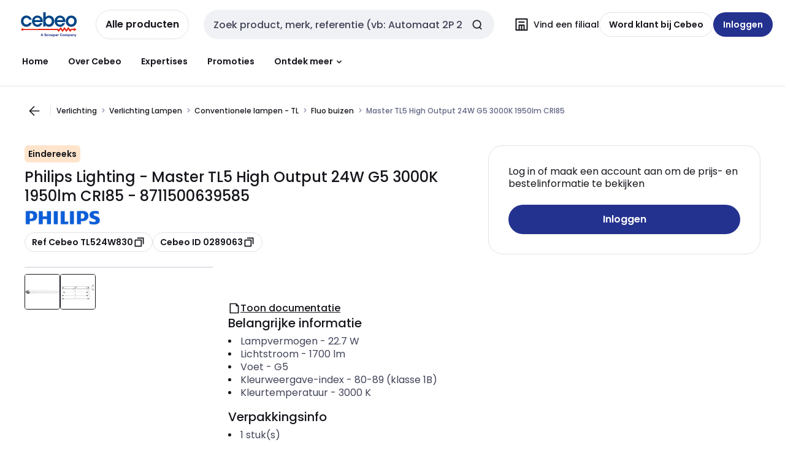

--- FILE ---
content_type: text/html; charset=UTF-8
request_url: https://eshop.cebeo.be/html/Products/artdetailnw.htm?taal=2&arid=289063
body_size: 1640
content:
<!DOCTYPE html>
<html>
<head>
    <!-- Google Tag Manager -->
<script>(function(w,d,s,l,i){w[l]=w[l]||[];w[l].push({'gtm.start':
new Date().getTime(),event:'gtm.js'});var f=d.getElementsByTagName(s)[0],
j=d.createElement(s),dl=l!='dataLayer'?'&l='+l:'';j.async=true;j.src=
'https://www.googletagmanager.com/gtm.js?id='+i+dl;f.parentNode.insertBefore(j,f);
})(window,document,'script','dataLayer','GTM-PD9Q4RZ');</script>
<!-- End Google Tag Manager -->

	<meta http-equiv="refresh" content="0; url=https://www.cebeo.be/catalog/nl-be/products/0289063">
    <meta charset="utf-8" />
    <meta http-equiv="x-ua-compatible" content="ie=edge">
    <meta name="viewport" content="width=device-width, initial-scale=1.0">
    <meta name="description" content="Op zoek naar        Master TL5 High Output 24W G5 3000K 1950lm CRI85 (TL524W830), van    0002Philips Lighting? Ontdek het grootste aanbod elektrotechnisch materiaal van België in onze Cebeo e-shop."/>
    <title>       Master TL5 High Output 24W G5 3000K 1950lm CRI85 (TL524W830)    0002Philips Lighting - Cebeo e-shop</title>
    <link rel="stylesheet" href="https://use.typekit.net/fzz6zpd.css">
    <link href="https://fonts.googleapis.com/css?family=Vollkorn:400,400i,600,700" rel="stylesheet">
    <link rel="stylesheet" type="text/css" href="main.css">
    <link rel="stylesheet" type="text/css" href="./cebeoaddon.css">
    <link rel="stylesheet" href="https://cdnjs.cloudflare.com/ajax/libs/font-awesome/4.7.0/css/font-awesome.min.css" integrity="sha256-eZrrJcwDc/3uDhsdt61sL2oOBY362qM3lon1gyExkL0=" crossorigin="anonymous" />
</head>
<body>
</body>
</html>



--- FILE ---
content_type: text/html; charset=utf-8
request_url: https://www.cebeo.be/catalog/nl-be/products/0289063
body_size: 116418
content:
<!DOCTYPE html><html translate="no" lang="nl-be"><head><title data-next-head="">Philips Lighting - 8711500639585 - Master TL5 High Output 24W G5 3000K 1950lm CRI85</title><meta charSet="utf-8" data-next-head=""/><meta name="viewport" content="initial-scale=1.0, width=device-width" data-next-head=""/><meta name="description" content="Master TL5 High Output 24W G5 3000K 1950lm CRI85" data-next-head=""/><meta name="keywords" content="63698055,63698055,TL524W830IP,TL524W830IP" data-next-head=""/><meta name="title" content="Philips Lighting - 8711500639585 - Master TL5 High Output 24W G5 3000K 1950lm CRI85" data-next-head=""/><meta name="theme-color" content="#fff" data-next-head=""/><script type="text/javascript">/*
 Copyright and licenses see https://www.dynatrace.com/company/trust-center/customers/reports/ */
(function(){function ab(){var ta;(ta=void 0===bb.dialogArguments&&navigator.cookieEnabled)||(document.cookie="__dTCookie=1;SameSite=Lax",ta=document.cookie.includes("__dTCookie"),ta=(document.cookie="__dTCookie=1; expires=Thu, 01-Jan-1970 00:00:01 GMT",ta));return ta}function Fa(){if(ab()){var ta=bb.dT_,Ga=null==ta?void 0:ta.platformPrefix,fb;if(fb=!ta||Ga){var Xa;fb=(null===(Xa=document.currentScript)||void 0===Xa?void 0:Xa.getAttribute("data-dtconfig"))||"domain=cebeo.be|reportUrl=/rb_bf97211jke|app=1954042897fedeec|owasp=1|featureHash=A7NQVfhqrux|msl=153600|srsr=25000|rdnt=1|uxrgce=1|cuc=lvwgis5g|srms=2,2,1,|mel=100000|expw=1|dpvc=1|md=mdcc1=b__NEXT_DATA__.props.pageProps.user.userId,mdcc2=b__NEXT_DATA__.props.pageProps.user.email|lastModification=1766230603809|postfix=lvwgis5g|tp=500,50,0|srbbv=2|agentUri=/ruxitagentjs_A7NQVfhqrux_10327251022105625.js|auto=1|domain=cebeo.be|rid=RID_121101728|rpid=1806471977";
fb=(Xa=null==ta?void 0:ta.minAgentVersion)&&"10327251022105625"<`${Xa}`?(console.log("[CookiePrefix/initConfig] Min agent version detected, and javascript agent is older - the javascript agent will not be initialized!"),!1):Ga&&!fb.includes(`cuc=${Ga}`)?(console.log(`[CookiePrefix/initConfig] value of platformPrefix [${Ga}] does not match the "cuc" value in the current config - initConfig will not initialize!`),!1):!0}fb&&(ta={cfg:"domain=cebeo.be|reportUrl=/rb_bf97211jke|app=1954042897fedeec|owasp=1|featureHash=A7NQVfhqrux|msl=153600|srsr=25000|rdnt=1|uxrgce=1|cuc=lvwgis5g|srms=2,2,1,|mel=100000|expw=1|dpvc=1|md=mdcc1=b__NEXT_DATA__.props.pageProps.user.userId,mdcc2=b__NEXT_DATA__.props.pageProps.user.email|lastModification=1766230603809|postfix=lvwgis5g|tp=500,50,0|srbbv=2|agentUri=/ruxitagentjs_A7NQVfhqrux_10327251022105625.js|auto=1|domain=cebeo.be|rid=RID_121101728|rpid=1806471977",
iCE:ab,platformCookieOffset:null==ta?void 0:ta.platformCookieOffset},Ga&&(ta.platformPrefix=Ga),bb.dT_=ta)}}function Ya(ta){return"function"==typeof ta}function hb(){let ta=window.performance;return ta&&Ba&&Va&&!!ta.timeOrigin&&Ya(ta.now)&&Ya(ta.getEntriesByType)&&Ya(ta.getEntriesByName)&&Ya(ta.setResourceTimingBufferSize)&&Ya(ta.clearResourceTimings)}this.dT_&&dT_.prm&&dT_.prm();var bb="undefined"!=typeof globalThis?globalThis:"undefined"!=typeof window?window:void 0,Va="function"==typeof PerformanceResourceTiming||
"object"==typeof PerformanceResourceTiming,Ba="function"==typeof PerformanceNavigationTiming||"object"==typeof PerformanceNavigationTiming;if((!("documentMode"in document)||Number.isNaN(document.documentMode))&&hb()){let ta=bb.dT_;!ta||!ta.cfg&&ta.platformPrefix?Fa():ta.gCP||(bb.console.log("Duplicate agent injection detected, turning off redundant initConfig."),ta.di=1)}})();
(function(){function ab(){let f=0;try{f=Math.round(Qa.performance.timeOrigin)}catch(p){}if(0>=f||Number.isNaN(f)||!Number.isFinite(f))de.push({severity:"Warning",type:"ptoi",text:`performance.timeOrigin is invalid, with a value of [${f}]. Falling back to performance.timing.navigationStart`}),f=Ne;return zd=f,Ue=Fa,zd}function Fa(){return zd}function Ya(){return Ue()}function hb(){let f=0;try{f=Math.round(Qa.performance.now())}catch(p){}return 0>=f||Number.isNaN(f)||!Number.isFinite(f)?Date.now()-
Ue():f}function bb(f,p){if(!p)return"";var y=f+"=";f=p.indexOf(y);if(0>f)return"";for(;0<=f;){if(0===f||" "===p.charAt(f-1)||";"===p.charAt(f-1))return y=f+y.length,f=p.indexOf(";",f),0<=f?p.substring(y,f):p.substring(y);f=p.indexOf(y,f+y.length)}return""}function Va(f){return bb(f,document.cookie)}function Ba(){}function ta(f,p=[]){var y;if(!f||"object"!=typeof f&&"function"!=typeof f)return!1;let L="number"!=typeof p?p:[],U=null,wa=[];switch("number"==typeof p?p:5){case 0:U="Array";break;case 1:U=
"Boolean";break;case 2:U="Number";break;case 3:U="String";break;case 4:U="Function";break;case 5:U="Object";break;case 6:U="Date";wa.push("getTime");break;case 7:U="Error";wa.push("name","message");break;case 8:U="Element";break;case 9:U="HTMLElement";break;case 10:U="HTMLImageElement";wa.push("complete");break;case 11:U="PerformanceEntry";break;case 13:U="PerformanceResourceTiming";break;case 14:U="PerformanceNavigationTiming";break;case 15:U="CSSRule";wa.push("cssText","parentStyleSheet");break;
case 16:U="CSSStyleSheet";wa.push("cssRules","insertRule");break;case 17:U="Request";wa.push("url");break;case 18:U="Response";wa.push("ok","status","statusText");break;case 19:U="Set";wa.push("add","entries","forEach");break;case 20:U="Map";wa.push("set","entries","forEach");break;case 21:U="Worker";wa.push("addEventListener","postMessage","terminate");break;case 22:U="XMLHttpRequest";wa.push("open","send","setRequestHeader");break;case 23:U="SVGScriptElement";wa.push("ownerSVGElement","type");break;
case 24:U="HTMLMetaElement";wa.push("httpEquiv","content","name");break;case 25:U="HTMLHeadElement";break;case 26:U="ArrayBuffer";break;case 27:U="ShadowRoot",wa.push("host","mode")}let {Pe:db,af:Lb}={Pe:U,af:wa};if(!db)return!1;p=Lb.length?Lb:L;if(!L.length)try{if(Qa[db]&&f instanceof Qa[db]||Object.prototype.toString.call(f)==="[object "+db+"]")return!0;if(f&&f.nodeType&&1===f.nodeType){let Ub=null===(y=f.ownerDocument.defaultView)||void 0===y?void 0:y[db];if("function"==typeof Ub&&f instanceof
Ub)return!0}}catch(Ub){}for(let Ub of p)if("string"!=typeof Ub&&"number"!=typeof Ub&&"symbol"!=typeof Ub||!(Ub in f))return!1;return!!p.length}function Ga(f,p,y,L){"undefined"==typeof L&&(L=Xa(p,!0));"boolean"==typeof L&&(L=Xa(p,L));f===Qa?we&&we(p,y,L):ee&&ta(f,21)?Ge.call(f,p,y,L):f.addEventListener&&(f===Qa.document||f===Qa.document.documentElement?gh.call(f,p,y,L):we.call(f,p,y,L));L=!1;for(let U=Ad.length;0<=--U;){let wa=Ad[U];if(wa.object===f&&wa.event===p&&wa.Y===y){L=!0;break}}L||Ad.push({object:f,
event:p,Y:y})}function fb(f,p,y,L){for(let U=Ad.length;0<=--U;){let wa=Ad[U];if(wa.object===f&&wa.event===p&&wa.Y===y){Ad.splice(U,1);break}}"undefined"==typeof L&&(L=Xa(p,!0));"boolean"==typeof L&&(L=Xa(p,L));f===Qa?Bf&&Bf(p,y,L):f.removeEventListener&&(f===Qa.document||f===Qa.document.documentElement?Qg.call(f,p,y,L):Bf.call(f,p,y,L))}function Xa(f,p){let y=!1;try{if(we&&Vh.includes(f)){let L=Object.defineProperty({},"passive",{get(){y=!0}});we("test",Ba,L)}}catch(L){}return y?{passive:!0,capture:p}:
p}function Ca(){let f=Ad;for(let p=f.length;0<=--p;){let y=f[p];fb(y.object,y.event,y.Y)}Ad=[]}function ja(f){return"function"==typeof f}function ya(f){if(f&&void 0!==f[qg])return f[qg];let p=ja(f)&&/{\s+\[native code]/.test(Function.prototype.toString.call(f));return f&&(f[qg]=p),p}function ua(f,p,...y){return void 0!==Function.prototype.bind&&ya(Function.prototype.bind)?Function.prototype.bind.call(f,p,...y):function(...L){return f.apply(p,(y||[]).concat(Array.prototype.slice.call(arguments)||[]))}}
function R(){if(Of){let f=new Of;if(Kd)for(let p of Rg)void 0!==Kd[p]&&(f[p]=ua(Kd[p],f));return f}return new Qa.XMLHttpRequest}function aa(){return zc()}function xa(f,p,...y){function L(){delete Rd[U];f.apply(this,arguments)}let U,wa=He;return"apply"in wa?(y.unshift(L,p),U=wa.apply(Qa,y)):U=wa(L,p),Rd[U]=!0,U}function N(f){delete Rd[f];let p=ke;"apply"in p?p.call(Qa,f):p(f)}function Y(f){xe.push(f)}function ka(f){let p=xe.length;for(;p--;)if(xe[p]===f){xe.splice(p,1);break}}function Sa(){return xe}
function O(f,p){return Gd(f,p)}function ea(f){Sd(f)}function fa(f,p){if(!Pf||!Qf)return"";f=new Pf([f],{type:p});return Qf(f)}function S(f,p){return mf?new mf(f,p):void 0}function C(f){"function"==typeof f&&rg.push(f)}function V(){return rg}function la(){return Ne}function M(f){function p(...y){if("number"!=typeof y[0]||!Rd[y[0]])try{return f.apply(this,y)}catch(L){return f(y[0])}}return p[Wh]=f,p}function oa(){return de}function sa(){Ue=ab;zc=()=>Math.round(Ue()+hb());(Number.isNaN(zc())||0>=zc()||
!Number.isFinite(zc()))&&(zc=()=>Date.now())}function Ta(){Ie&&(Qa.clearTimeout=ke,Qa.clearInterval=Sd,Ie=!1)}function nb(f){f=encodeURIComponent(f);let p=[];if(f)for(let y=0;y<f.length;y++){let L=f.charAt(y);p.push(Cf[L]||L)}return p.join("")}function cb(f){return f.includes("^")&&(f=f.split("^^").join("^"),f=f.split("^dq").join('"'),f=f.split("^rb").join(">"),f=f.split("^lb").join("<"),f=f.split("^p").join("|"),f=f.split("^e").join("="),f=f.split("^s").join(";"),f=f.split("^c").join(","),f=f.split("^bs").join("\\")),
f}function tb(){return le}function Eb(f){le=f}function Qb(f){let p=Oa("rid"),y=Oa("rpid");p&&(f.rid=p);y&&(f.rpid=y)}function Vb(f){if(f=f.xb){f=cb(f);try{le=new RegExp(f,"i")}catch(p){}}else le=void 0}function Zb(f){return"n"===f||"s"===f||"l"===f?`;SameSite=${Sg[f]}`:""}function ia(f,p,y){let L=1,U=0;do document.cookie=f+'=""'+(p?";domain="+p:"")+";path="+y.substring(0,L)+"; expires=Thu, 01 Jan 1970 00:00:01 GMT;",L=y.indexOf("/",L),U++;while(-1!==L&&5>U)}function za(f,p=document.cookie){return bb(f,
p)}function Ob(f){var p;return function(){if(p)return p;var y,L,U,wa,db=-1!==Rf?Rf:(null===(L=null===(y=Qa.dT_)||void 0===y?void 0:y.scv)||void 0===L?void 0:L.call(y,"postfix"))||(null===(wa=null===(U=Qa.dT_)||void 0===U?void 0:U.gCP)||void 0===wa?void 0:wa.call(U));y=(y=(Rf=db,db))?"".concat(f).concat(y):f;return p=y,y}}function Ac(){let f=(document.domain||location.hostname||"").split(".");return 1>=f.length?[]:f}function qb(f,p){p=`dTValidationCookieValue;path=/;domain=${f}${Zb(p)}`;return document.cookie=
`${nf()}=${p}`,za(nf())?(ia(nf(),f,"/"),!0):!1}function kc(){var f=Tg.dT_.scv("agentUri");if(!f)return"ruxitagentjs";f=f.substring(f.lastIndexOf("/")+1);return f.includes("_")?f.substring(0,f.indexOf("_")):f}function Bb(){return Qa.dT_}function Fb(f){ca("eao")?ye=f:Qa.console.log(`${Sf} App override configuration is not enabled! The provided app config callback method will not be invoked!`)}function fc(f){let p=navigator.userAgent;if(!p)return null;let y=p.indexOf("DTHybrid/1.0");return-1===y?null:
(f=p.substring(y).match(new RegExp(`(^|\\s)${f}=([^\\s]+)`)))?f[2]:null}function Q(){return navigator.userAgent.includes("Googlebot")||navigator.userAgent.includes("AdsBot-Google")}function X(f){let p=f,y=Math.pow(2,32);return function(){return p=(1664525*p+1013904223)%y,p/y}}function Ka(f,p){return Number.isNaN(f)||Number.isNaN(p)?Math.floor(33*td()):Math.floor(td()*(p-f+1))+f}function ba(f){if(Number.isNaN(f)||0>f)return"";var p=Qa.crypto;if(p&&!Q())p=p.getRandomValues(new Uint8Array(f));else{p=
[];for(var y=0;y<f;y++)p.push(Ka(0,32))}f=Array(f);for(y=0;y<p.length;y++){let L=Math.abs(p[y]%32);f.push(String.fromCharCode(L+(9>=L?48:55)))}return f.join("")}function $a(f=!0){Ve=f}function lb(){return Td}function Na(){let f=Qa.dT_;try{let U=Qa.parent;for(;U&&U!==Qa;){let wa=U.dT_;var p;if(p=!!(wa&&"ea"in wa)&&"10327251022105625"===wa.version){var y=f,L=wa;let db=!y.bcv("ac")||y.scv("app")===L.scv("app"),Lb=y.scv("postfix"),Ub=L.scv("postfix");p=db&&Lb===Ub}if(p)return wa.tdto();U=U!==U.parent?
U.parent:void 0}}catch(U){}return f}function dc(f,p="",y){var L=f.indexOf("h"),U=f.indexOf("v"),wa=f.indexOf("e");let db=f.substring(f.indexOf("$")+1,L);L=-1!==U?f.substring(L+1,U):f.substring(L+1);!p&&-1!==U&&(-1!==wa?p=f.substring(U+1,wa):p=f.substring(U+1));f=null;y||(U=Number.parseInt(db.split("_")[0]),wa=zc()%We,y=(wa<U&&(wa+=We),U+9E5>wa));return y&&(f={frameId:db,actionId:"-"===L?"-":Number.parseInt(L),visitId:""}),{visitId:p,Cd:f}}function Hb(f,p,y){var L=Ja("pcl");L=f.length-L;0<L&&f.splice(0,
L);L=Bd(za(Ed(),y));let U=[],wa=L?`${L}$`:"";for(db of f)"-"!==db.actionId&&U.push(`${wa}${db.frameId}h${db.actionId}`);f=U.join("p");var db=(f||(Ve&&(Bc(!0,"a",y),$a(!1)),f+=`${L}$${Td}h-`),f+=`v${p||ha(y)}`,f+="e0",f);vc(of(),db,void 0,ca("ssc"))}function Xb(f,p=document.cookie){var y=za(of(),p);p=[];if(y&&"-"!==y){var L=y.split("p");y="";for(let U of L)L=dc(U,y,f),y=L.visitId,L.Cd&&p.push(L.Cd);for(let U of p)U.visitId=y}return p}function wc(f,p){let y=document.cookie;p=Xb(p,y);let L=!1;for(let U of p)U.frameId===
Td&&(U.actionId=f,L=!0);L||p.push({frameId:Td,actionId:f,visitId:""});Hb(p,void 0,y)}function mc(){return Hd}function ib(f,p){try{Qa.localStorage.setItem(f,p)}catch(y){}}function w(f){try{Qa.localStorage.removeItem(f)}catch(p){}}function x(f){try{return Qa.localStorage.getItem(f)}catch(p){}return null}function r(f,p=document.cookie||""){return p.split(f+"=").length-1}function E(f,p){var y=r(f,p);if(1<y){p=Oa("domain")||Qa.location.hostname;let L=Qa.location.hostname,U=Qa.location.pathname,wa=0,db=
0;ud.add(f);do{let Lb=L.substring(wa);if(Lb!==p||"/"!==U){ia(f,Lb===p?"":Lb,U);let Ub=r(f);Ub<y&&(ud.add(Lb),y=Ub)}wa=L.indexOf(".",wa)+1;db++}while(0!==wa&&10>db&&1<y);Oa("domain")&&1<y&&ia(f,"",U)}}function T(){var f=document.cookie;E(of(),f);E(Ed(),f);E(od(),f);f=ud.size;0<f&&f!==Xe&&(Xe=f,de.push({severity:"Error",type:"dcn",text:`Duplicate cookie name${1!==f?"s":""} detected: ${Array.from(ud).join(",")}`}))}function P(){ud=new Set;T();Y(function(f,p,y,L){0===ud.size||p||(f.av(L,"dCN",Array.from(ud).join(",")),
ud.clear(),Xe=0)})}function ha(f){return na(f)||Bc(!0,"c",f)}function na(f){if(J(f)<=zc())return Bc(!0,"t",f);let p=yc(f);if(p){let y=hh.exec(p);f=y&&3===y.length&&32===y[1].length&&!Number.isNaN(Number.parseInt(y[2]))?(Sb(Cd(),p),p):Bc(!0,"i",f)}else f=Bc(!0,"c",f);return f}function Da(f,p){var y=zc();p=Gc(p).kc;f&&(p=y);$c(y+Ye+"|"+p);ad()}function pb(f){let p="t"+(zc()-J(f));Bc(!0,p,f)}function yc(f){var p,y;return null!==(y=null===(p=Xb(!0,f)[0])||void 0===p?void 0:p.visitId)&&void 0!==y?y:qc(Cd())}
function Hc(){let f=ba(Ld);try{f=f.replace(/\d/g,function(p){p=.1*Number.parseInt(p);return String.fromCharCode(Math.floor(25*p+65))})}catch(p){throw ta(p,7),p;}return f+="-0",f}function Cc(f,p){let y=Xb(!1,p);Hb(y,f,p);Sb(Cd(),f);Da(!0)}function dd(f,p,y){return Bc(f,p,y)}function Bc(f,p,y){f&&(Oe=!0);f=yc(y);y=Hc();Cc(y);if(yc(document.cookie))for(let L of Md)L(y,Oe,p,f);return y}function Ec(f){Md.push(f)}function Lc(f){f=Md.indexOf(f);-1!==f&&Md.splice(f)}function ad(f){pf&&N(pf);pf=xa(Xc,J(f)-
zc())}function Xc(){let f=document.cookie;return J(f)<=zc()?(sb(pb,[f]),!0):(I(ad),!1)}function $c(f){let p=ua(vc,null,od(),f,void 0,ca("ssc"));p();let y=za(od());""!==y&&f!==y&&(T(),p(),f===za(od())||sg||(de.push({severity:"Error",type:"dcn",text:"Could not sanitize cookies"}),sg=!0));Sb(od(),f)}function id(f,p){p=za(f,p);return p||(p=qc(f)||""),p}function jd(){var f=na()||"";Sb(Cd(),f);f=id(od());$c(f);w(Cd());w(od())}function Gc(f){let p={Zc:0,kc:0};if(f=id(od(),f))try{let y=f.split("|");2===y.length&&
(p.Zc=Number.parseInt(y[0]),p.kc=Number.parseInt(y[1]))}catch(y){}return p}function J(f){f=Gc(f);return Math.min(f.Zc,f.kc+Df)}function W(f){Ye=f}function D(){let f=Oe;return Oe=!1,f}function ra(){Xc()||Da(!1)}function Ia(){if(ca("nsfnv")){var f=za(Ed());if(!f.includes(`${Ze}-`)){let p=Ea(f).serverId;f=f.replace(`${Ze}${p}`,`${Ze}${`${-1*Ka(2,me)}`.replace("-","-2D")}`);pd(f)}}}function Pa(){I(function(){if(!ed()){let f=-1*Ka(2,me),p=ba(Ld);pd(`v_4${Ze}${`${f}`.replace("-","-2D")}_sn_${p}`)}},!0);
Ec(Ia)}function Ea(f){var p;let y={},L={sessionId:"",serverId:"",overloadState:0,appState:y};var U=f.split($e);if(2<U.length&&0===U.length%2){f=+U[1];if(Number.isNaN(f)||3>f)return L;f={};for(var wa=2;wa<U.length;wa++){let db=U[wa];db.startsWith(Tf)?y[db.substring(6).toLowerCase()]=+U[wa+1]:f[db]=U[wa+1];wa++}f.sn?(U=f.sn,L.sessionId=U.length===Ld||12>=U.length?U:""):L.sessionId="hybrid";if(f.srv){a:{U=f.srv.replace("-2D","-");if(!Number.isNaN(+U)&&(wa=Number.parseInt(U),wa>=-me&&wa<=me))break a;
U=""}L.serverId=U}U=+f.ol;1===U&&ob(pc());0<=U&&2>=U&&(L.overloadState=U);f=+f.prv;Number.isNaN(f)||(L.privacyState=1>f||4<f?1:f);f=null===(p=Oa("app"))||void 0===p?void 0:p.toLowerCase();p=y[f];!Number.isNaN(p)&&0===p&&ob(pc())}return L}function ob(f){let p=Bb();f||(p.disabled=!0,p.overloadPrevention=!0)}function Ua(){if(yb()||Qa.dynatraceMobile){let f=Va("dtAdkSettings")||fc("dtAdkSettings")||"";return Ea(f).privacyState||null}return null}function yb(){var f,p;let y=Qa.MobileAgent;if(y)return y;
let L=null===(p=null===(f=Qa.webkit)||void 0===f?void 0:f.messageHandlers)||void 0===p?void 0:p.MobileAgent;if(L)return{incrementActionCount:()=>L.postMessage({api:"incrementActionCount"})}}function sb(f,p){return!Wb()||Bb().overloadPrevention&&!pc()?null:f.apply(this,p)}function Wb(){let f=Ua();return 2===f||1===f?!1:!ca("coo")||ca("cooO")||pc()}function Yb(f,p){try{Qa.sessionStorage.setItem(f,p)}catch(y){}}function Sb(f,p){sb(Yb,[f,p])}function qc(f){try{return Qa.sessionStorage.getItem(f)}catch(p){}return null}
function Ic(f){try{Qa.sessionStorage.removeItem(f)}catch(p){}}function tc(f){document.cookie=f+'="";path=/'+(Oa("domain")?";domain="+Oa("domain"):"")+"; expires=Thu, 01 Jan 1970 00:00:01 GMT;"}function Dc(f,p,y,L){p||0===p?(p=(p+"").replace(/[\n\r;]/g,"_"),f=f+"="+p+";path=/"+(Oa("domain")?";domain="+Oa("domain"):""),y&&(f+=";expires="+y.toUTCString()),f+=Zb(Oa("cssm")),L&&"https:"===location.protocol&&(f+=";Secure"),document.cookie=f):tc(f)}function vc(f,p,y,L){sb(Dc,[f,p,y,L])}function Dd(f){return!!f.includes("v_4")}
function md(f){f=za(Ed(),f);f||(f=(f=qc(Ed()))&&Dd(f)?(pd(f),f):"");return Dd(f)?f:""}function pd(f){vc(Ed(),f,void 0,ca("ssc"))}function vd(f){return(f=f||md())?Ea(f):{sessionId:"",serverId:"",overloadState:0,appState:{}}}function Bd(f){return vd(f).serverId}function ed(f){return vd(f).sessionId}function pc(){return navigator.userAgent.includes(Nd)}function ze(f){let p={};f=f.split("|");for(let y of f)f=y.split("="),2===f.length&&(p[f[0]]=decodeURIComponent(f[1].replace(/\+/g," ")));return p}function A(){let f=
kc();return(f.indexOf("dbg")===f.length-3?f.substring(0,f.length-3):f)+"_"+Oa("app")+"_Store"}function B(f,p={},y){f=f.split("|");for(var L of f){f=L;let U=L.indexOf("="),wa;-1===U?(wa=f,p[wa]="1"):(f=L.substring(0,U),wa=f,p[wa]=L.substring(U+1,L.length))}!y&&(y=p.spc)&&(L=document.createElement("textarea"),L.innerHTML=y,p.spc=L.value);return p}function F(f){var p;return null!==(p=ic[f])&&void 0!==p?p:Ud[f]}function ca(f){f=F(f);return"false"===f||"0"===f?!1:!!f}function Ja(f){var p=F(f);p=Number.parseInt(p);
return Number.isNaN(p)&&(p=Ud[f]),p}function Oa(f){if("app"===f){a:{try{if(ye){var p=ye();if(p&&"string"==typeof p&&qf.test(p)){var y=p;break a}Qa.console.log(`${Sf} Registered app config callback method did not return a string in the correct app id format ${qf} The default app ID will be used instead! Got value: ${p}`)}}catch(L){Qa.console.log(`${Sf} Failed to execute the registered app config callback method! The default app ID will be used instead!`,L)}y=void 0}if(y)return y}return(F(f)||"")+""}
function jb(f,p){ic[f]=p+""}function xb(f){return ic=f,ic}function Cb(f){let p=ic[f];p&&(ic[f]=p.includes("#"+f.toUpperCase())?"":p)}function Ib(f){var p=f.agentUri;null!=p&&p.includes("_")&&(p=/([A-Za-z]*)\d{0,4}_(\w*)_\d+/g.exec(p))&&p.length&&2<p.length&&(f.featureHash=p[2])}function $b(f){var p=Bb().platformCookieOffset;if("number"==typeof p){a:{var y=Oa("cssm");var L=Ac();if(L.length)for(p=L.slice(p);p.length;){if(qb(p.join("."),y)){y=p.join(".");break a}p.shift()}y=""}y&&(f.domain=y)}else if(y=
f.domain||"",p=(p=location.hostname)&&y?p===y||p.includes("."+y,p.length-("."+y).length):!0,!y||!p){f.domainOverride||(f.domainOriginal=f.domain||"",f.domainOverride=`${location.hostname},${y}`,delete f.domain);a:{L=Oa("cssm");let wa=Ac().reverse();if(wa.length){var U=wa[0];for(let db=1;db<=wa.length;db++){if(qb(U,L)){L=U;break a}let Lb=wa[db];Lb&&(U=`${Lb}.${U}`)}}L=""}L&&(f.domain=L);p||de.push({type:"dpi",severity:"Warning",text:`Configured domain "${y}" is invalid for current location "${location.hostname}". Agent will use "${f.domain}" instead.`})}}
function m(f,p){$b(f);let y=ic.pVO;(y&&(f.pVO=y),p)||(f.bp=(f.bp||Ud.bp)+"")}function t(f,p){if(null==f||!f.attributes)return p;let y=p;var L=f.attributes.getNamedItem("data-dtconfig");if(!L)return y;f=f.src;L=L.value;let U={};ic.legacy="1";var wa=/([A-Za-z]*)_(\w*)_(\d+)/g;let db=null;wa=(f&&(db=wa.exec(f),null!=db&&db.length&&(U.agentUri=f,U.featureHash=db[2],U.agentLocation=f.substring(0,f.indexOf(db[1])-1),U.buildNumber=db[3])),L&&B(L,U,!0),$b(U),U);if(!p)y=wa;else if(!wa.syntheticConfig)return wa;
return y}function u(){return ic}function G(f){return Ud[f]===F(f)}function I(f,p=!1){Wb()?f():p?tg.push(f):ug.push(f)}function ma(){if(!ca("coo")||Wb())return!1;for(let f of ug)xa(f,0);ug=[];jb("cooO",!0);for(let f of tg)f();return tg.length=0,!0}function pa(){if(!ca("coo")||!Wb())return!1;jb("cooO",!1);tc(Ed());tc(of());tc(vg());tc("dtAdk");tc(Yc());tc(od());try{Ic(Cd()),Ic(od()),w(Cd()),w(od()),Ic(Yc()),Ic(Ed()),w(A()),w("dtAdk")}catch(f){}return!0}function Ma(){var f=za(Yc());if(!f||45!==(null==
f?void 0:f.length))if(f=x(Yc())||qc(Yc()),45!==(null==f?void 0:f.length)){ih=!0;let p=zc()+"";f=(p+=ba(45-p.length),p)}return Wa(f),f}function Wa(f){let p;if(ca("dpvc")||ca("pVO"))Sb(Yc(),f);else{p=new Date;var y=p.getMonth()+Math.min(24,Math.max(1,Ja("rvcl")));p.setMonth(y);y=Yc();sb(ib,[y,f])}vc(Yc(),f,p,ca("ssc"))}function gb(){return ih}function rb(f){let p=za(Yc());tc(Yc());Ic(Yc());w(Yc());jb("pVO",!0);Wa(p);f&&sb(ib,["dt-pVO","1"]);jd()}function zb(){w("dt-pVO");ca("pVO")&&(jb("pVO",!1),Ma());
Ic(Yc());jd()}function hc(f,p,y,L,U,wa){let db=document.createElement("script");db.setAttribute("src",f);p&&db.setAttribute("defer","defer");y&&(db.onload=y);L&&(db.onerror=L);U&&db.setAttribute("id",U);if(f=wa){var Lb;f=null!=(null===(Lb=document.currentScript)||void 0===Lb?void 0:Lb.attributes.getNamedItem("integrity"))}f&&db.setAttribute("integrity",wa);db.setAttribute("crossorigin","anonymous");wa=document.getElementsByTagName("script")[0];wa.parentElement.insertBefore(db,wa)}function nc(f){return Uf+
"/"+Pe+"_"+f+"_"+(Ja("buildNumber")||Bb().version)+".js"}function Mc(){}function Oc(f,p){return function(){f.apply(p,arguments)}}function Mb(f){if(!(this instanceof Mb))throw new TypeError("Promises must be constructed via new");if("function"!=typeof f)throw new TypeError("not a function");this.oa=0;this.Ob=!1;this.qa=void 0;this.Da=[];jh(f,this)}function kd(f,p){for(;3===f.oa;)f=f.qa;0===f.oa?f.Da.push(p):(f.Ob=!0,Mb.qb(function(){var y=1===f.oa?p.Gb:p.Hb;if(null===y)(1===f.oa?Vd:Ae)(p.promise,f.qa);
else{try{var L=y(f.qa)}catch(U){Ae(p.promise,U);return}Vd(p.promise,L)}}))}function Vd(f,p){try{if(p===f)throw new TypeError("A promise cannot be resolved with itself.");if(p&&("object"==typeof p||"function"==typeof p)){var y=p.then;if(p instanceof Mb){f.oa=3;f.qa=p;wg(f);return}if("function"==typeof y){jh(Oc(y,p),f);return}}f.oa=1;f.qa=p;wg(f)}catch(L){Ae(f,L)}}function Ae(f,p){f.oa=2;f.qa=p;wg(f)}function wg(f){2===f.oa&&0===f.Da.length&&Mb.qb(function(){f.Ob||Mb.Ub(f.qa)});for(var p=0,y=f.Da.length;p<
y;p++)kd(f,f.Da[p]);f.Da=null}function Xh(f,p,y){this.Gb="function"==typeof f?f:null;this.Hb="function"==typeof p?p:null;this.promise=y}function jh(f,p){var y=!1;try{f(function(L){y||(y=!0,Vd(p,L))},function(L){y||(y=!0,Ae(p,L))})}catch(L){y||(y=!0,Ae(p,L))}}function xg(){return yg.qb=function(f){if("string"==typeof f)throw Error("Promise polyfill called _immediateFn with string");f()},yg.Ub=()=>{},yg}function Ef(){var f;(f=void 0===Qa.dialogArguments&&navigator.cookieEnabled)||(document.cookie="__dTCookie=1;SameSite=Lax",
f=document.cookie.includes("__dTCookie"),f=(document.cookie="__dTCookie=1; expires=Thu, 01-Jan-1970 00:00:01 GMT",f));return f}function zg(){var f,p;try{null===(p=null===(f=yb())||void 0===f?void 0:f.incrementActionCount)||void 0===p||p.call(f)}catch(y){}}function Vf(){let f=Qa.dT_;Qa.dT_={di:0,version:"10327251022105625",cfg:f?f.cfg:"",iCE:f?Ef:function(){return navigator.cookieEnabled},ica:1,disabled:!1,disabledReason:"",overloadPrevention:!1,gAST:la,ww:S,stu:fa,nw:aa,st:xa,si:O,aBPSL:Y,rBPSL:ka,
gBPSL:Sa,aBPSCC:C,gBPSCC:V,buildType:"dynatrace",gSSV:qc,sSSV:Sb,rSSV:Ic,rvl:w,iVSC:Dd,p3SC:Ea,dC:tc,sC:vc,esc:nb,gSId:Bd,gDtc:ed,gSC:md,sSC:pd,gC:Va,cRN:Ka,cRS:ba,cfgO:u,pCfg:ze,pCSAA:B,cFHFAU:Ib,sCD:m,bcv:ca,ncv:Ja,scv:Oa,stcv:jb,rplC:xb,cLSCK:A,gFId:lb,gBAU:nc,iS:hc,eWE:I,oEIEWA:sb,eA:ma,dA:pa,iNV:gb,gVID:Ma,dPV:rb,ePV:zb,sVIdUP:$a,sVTT:W,sVID:Cc,rVID:na,gVI:ha,gNVIdN:dd,gARnVF:D,cAUV:ra,uVT:Da,aNVL:Ec,rNVL:Lc,gPC:Xb,cPC:wc,sPC:Hb,clB:Ta,ct:N,aRI:Qb,iXB:Vb,gXBR:tb,sXBR:Eb,de:cb,iEC:zg,rnw:hb,gto:Ya,
ael:Ga,rel:fb,sup:Xa,cuel:Ca,iAEPOO:Wb,iSM:pc,gxwp:R,iIO:ta,prm:xg,cI:ea,gidi:oa,iDCV:G,gCF:za,gPSMB:Ua,lvl:x,gCP:null!=f&&f.platformPrefix?function(){return f.platformPrefix||""}:void 0,platformCookieOffset:null==f?void 0:f.platformCookieOffset,tdto:Na,gFLAI:mc,rACC:Fb,gAN:kc,gAFUA:fc}}function Yh(){xg();var f;Of=Qa.XMLHttpRequest;var p=null===(f=Qa.XMLHttpRequest)||void 0===f?void 0:f.prototype;if(p){Kd={};for(let L of Rg)void 0!==p[L]&&(Kd[L]=p[L])}we=Qa.addEventListener;Bf=Qa.removeEventListener;
gh=Qa.document.addEventListener;Qg=Qa.document.removeEventListener;He=Qa.setTimeout;Gd=Qa.setInterval;Ie||(ke=Qa.clearTimeout,Sd=Qa.clearInterval);f=Ef?Ef():navigator.cookieEnabled;var y;p=za("dtAdkSettings")||(null===(y=ne)||void 0===y?void 0:y.getItem("dtAdkSettings"))||fc("dtAdkSettings")||"";y=1===(Ea(p).overloadState||null);if(f){if(y)return!1}else return!1;return!0}function af(...f){Qa.console.log.apply(Qa.console,f)}this.dT_&&dT_.prm&&dT_.prm();var Tg="undefined"!=typeof window?window:self,
Qa="undefined"!=typeof globalThis?globalThis:"undefined"!=typeof window?window:void 0,ke,Sd,He,Gd,zd,Ue,Wh=Symbol.for("dt_2");Symbol.for("dt_3");var we,Bf,gh,Qg,ee=Qa.Worker,Ge=ee&&ee.prototype.addEventListener,Ad=[],Vh=["touchstart","touchend","scroll"],qg=Symbol.for("dt2-isNativeFunction"),Of,Rg="abort getAllResponseHeaders getResponseHeader open overrideMimeType send setRequestHeader".split(" "),Kd,mf=Qa.Worker,Pf=Qa.Blob,Qf=Qa.URL&&Qa.URL.createObjectURL,Ie=!1,xe,rg=[],de=[],Ne,ne,Rd={},zc,Cf=
{"!":"%21","~":"%7E","*":"%2A","(":"%28",")":"%29","'":"%27",hg:"%24",";":"%3B",",":"%2C"},le,Sg={l:"Lax",s:"Strict",n:"None"},Rf=-1,of=Ob("dtPC"),Ed=Ob("dtCookie"),od=Ob("rxvt"),Yc=Ob("rxVisitor"),nf=Ob("dTValidationCookie"),vg=Ob("dtSa"),Ud,Sf="[Dynatrace RUM JavaScript]",qf=/^[\da-f]{12,16}$/,ye,td,Be,Ve=!1,Td,We=6E8,Hd,Ld=32,Cd=Ob("rxvisitid"),ud,Xe=0,hh=/([A-Z]+)-(\d+)/,Md=[],Ye,Df,Oe=!1,pf,sg=!1,$e="_",me=32768,Ze=`${$e}srv${$e}`,Tf="app-3A",Nd="RuxitSynthetic",Zh=/c(\w+)=([^ ]+(?: (?!c?\w+=)[^ ()c]+)*)/g,
ic={},ug=[],tg=[],ih=!1,Wf,Uf,Pe,$h=setTimeout;Mb.prototype.catch=function(f){return this.then(null,f)};Mb.prototype.then=function(f,p){var y=new this.constructor(Mc);return kd(this,new Xh(f,p,y)),y};Mb.prototype.finally=function(f){var p=this.constructor;return this.then(function(y){return p.resolve(f()).then(function(){return y})},function(y){return p.resolve(f()).then(function(){return p.reject(y)})})};Mb.all=function(f){return new Mb(function(p,y){function L(Lb,Ub){try{if(Ub&&("object"==typeof Ub||
"function"==typeof Ub)){var ld=Ub.then;if("function"==typeof ld){ld.call(Ub,function(Od){L(Lb,Od)},y);return}}U[Lb]=Ub;0===--wa&&p(U)}catch(Od){y(Od)}}if(!f||"undefined"==typeof f.length)return y(new TypeError("Promise.all accepts an array"));var U=Array.prototype.slice.call(f);if(0===U.length)return p([]);for(var wa=U.length,db=0;db<U.length;db++)L(db,U[db])})};Mb.allSettled=function(f){return new this(function(p,y){function L(db,Lb){if(Lb&&("object"==typeof Lb||"function"==typeof Lb)){var Ub=Lb.then;
if("function"==typeof Ub){Ub.call(Lb,function(ld){L(db,ld)},function(ld){U[db]={status:"rejected",reason:ld};0===--wa&&p(U)});return}}U[db]={status:"fulfilled",value:Lb};0===--wa&&p(U)}if(!f||"undefined"==typeof f.length)return y(new TypeError(typeof f+" "+f+" is not iterable(cannot read property Symbol(Symbol.iterator))"));var U=Array.prototype.slice.call(f);if(0===U.length)return p([]);var wa=U.length;for(y=0;y<U.length;y++)L(y,U[y])})};Mb.resolve=function(f){return f&&"object"==typeof f&&f.constructor===
Mb?f:new Mb(function(p){p(f)})};Mb.reject=function(f){return new Mb(function(p,y){y(f)})};Mb.race=function(f){return new Mb(function(p,y){if(!f||"undefined"==typeof f.length)return y(new TypeError("Promise.race accepts an array"));for(var L=0,U=f.length;L<U;L++)Mb.resolve(f[L]).then(p,y)})};Mb.qb="function"==typeof setImmediate&&function(f){setImmediate(f)}||function(f){$h(f,0)};Mb.Ub=function(f){"undefined"!=typeof console&&console&&console.warn("Possible Unhandled Promise Rejection:",f)};var yg=
Mb,Ug="function"==typeof PerformanceResourceTiming||"object"==typeof PerformanceResourceTiming,Ff="function"==typeof PerformanceNavigationTiming||"object"==typeof PerformanceNavigationTiming;(function(){var f,p,y,L;if(L=!("documentMode"in document&&!Number.isNaN(document.documentMode)))L=(L=window.performance)&&Ff&&Ug&&!!L.timeOrigin&&ja(L.now)&&ja(L.getEntriesByType)&&ja(L.getEntriesByName)&&ja(L.setResourceTimingBufferSize)&&ja(L.clearResourceTimings);if(L)if(L=!(null!==(f=navigator.userAgent)&&
void 0!==f&&f.includes("RuxitSynthetic")),!Qa.dT_||!Qa.dT_.cfg||"string"!=typeof Qa.dT_.cfg||"initialized"in Qa.dT_&&Qa.dT_.initialized)null!==(p=Qa.dT_)&&void 0!==p&&p.gCP?af("[CookiePrefix/initCode] initCode with cookie prefix already initialized, not initializing initCode!"):af("InitConfig not found or agent already initialized! This is an injection issue."),Qa.dT_&&(Qa.dT_.di=3);else if(L)try{Vf();Ud={ade:"",aew:!0,apn:"",agentLocation:"",agentUri:"",app:"",ac:!0,async:!1,ase:!1,auto:!1,bp:3,
bs:!1,buildNumber:0,csprv:!0,cepl:16E3,cls:!0,ccNcss:!1,coo:!1,cooO:!1,cssm:"0",cwtDomains:"",cwtUrl:"w2dax4xgw3",cwt:"",cors:!1,cuc:"",cce:!1,cux:!1,postfix:"",dataDtConfig:"",debugName:"",dvl:500,dASXH:!1,disableCookieManager:!1,dKAH:!1,disableLogging:!1,dmo:!1,doel:!1,dpch:!1,dpvc:!1,disableXhrFailures:!1,domain:"",domainOverride:"",domainOriginal:"",doNotDetect:"",ds:!0,dsndb:!1,dsa:!1,dsss:!1,dssv:!0,earxa:!0,eao:!1,exp:!1,eni:!0,etc:!0,expw:!1,instr:"",evl:"",fa:!1,fvdi:!1,featureHash:"",hvt:216E5,
imm:!1,ign:"",iub:"",iqvn:!1,initializedModules:"",lastModification:0,lupr:!0,lab:!1,legacy:!1,lt:!0,mb:"",md:"",mdp:"",mdl:"",mcepsl:100,mdn:5E3,mhl:4E3,mpl:1024,mmds:2E4,msl:3E4,bismepl:2E3,mel:200,mepp:10,moa:30,mrt:3,ntd:!1,nsfnv:!1,ncw:!1,oat:180,ote:!1,owasp:!1,pcl:20,pt:!0,perfbv:1,prfSmpl:0,pVO:!1,peti:!1,raxeh:!0,rdnt:0,nosr:!0,reportUrl:"dynaTraceMonitor",rid:"",ridPath:"",rpid:"",rcdec:12096E5,rtl:0,rtp:2,rtt:1E3,rtu:200,rvcl:24,sl:100,ssc:!1,svNB:!1,srad:!0,srbbv:1,srbw:!0,srcst:!1,srdinitrec:!0,
srmr:100,srms:"1,1,,,",srsr:1E5,srtbv:3,srtd:1,srtr:500,srvr:"",srvi:0,srwo:!1,srre:"",srxcss:!0,srxicss:!0,srficros:!0,srmrc:!1,srsdom:!0,srfirrbv:!0,srcss:!0,srmcrl:1,srmcrv:10,st:3E3,spc:"",syntheticConfig:!1,tal:0,tt:100,tvc:3E3,uxdce:!1,uxdcw:1500,uxrgce:!0,uxrgcm:"100,25,300,3;100,25,300,3",uam:!1,uana:"data-dtname,data-dtName",uanpi:0,pui:!1,usrvd:!0,vrt:!1,vcfi:!0,vcsb:!1,vcit:1E3,vct:50,vcx:50,vscl:0,vncm:1,vrei:"",xb:"",chw:"",xt:0,xhb:""};if(!Yh())throw Error("Error during initCode initialization");
try{ne=Qa.localStorage}catch(wd){}de=[];sa();Ne=zc();xe=[];Rd={};Ie||(Qa.clearTimeout=M(ke),Qa.clearInterval=M(Sd),Ie=!0);let qd=Math.random(),Fd=Math.random();Be=0!==qd&&0!==Fd&&qd!==Fd;if(Q()){var U=performance.getEntriesByType("navigation")[0];if(U){f=0;for(var wa in U){let wd=+U[wa];!Number.isNaN(wd)&&Number.isFinite(wd)&&(f+=Math.abs(wd))}var db=Math.floor(1E4*f)}else db=zc();td=X(db)}else Be?td=Math.random:td=X(zc());Td=Ne%We+"_"+Number.parseInt(Ka(0,1E3)+"");a:{let wd=Bb().cfg;ic={reportUrl:"dynaTraceMonitor",
initializedModules:"",dataDtConfig:"string"==typeof wd?wd:""};Bb().cfg=ic;let fd=ic.dataDtConfig;fd&&!fd.includes("#CONFIGSTRING")&&(B(fd,ic),Cb("domain"),Cb("auto"),Cb("app"),Ib(ic));let gd=(ic.dataDtConfig||"").includes("#CONFIGSTRING")?null:ic;if(gd=t(document.currentScript,gd),gd)for(let hd in gd)if(Object.prototype.hasOwnProperty.call(gd,hd)){U=hd;db=ic;wa=U;var Lb=gd[U];"undefined"!=typeof Lb&&(db[wa]=Lb)}let fe=A();try{let hd=(Lb=ne)&&Lb.getItem(fe);if(hd){let bf=ze(hd),oe=B(bf.config||""),
rf=ic.lastModification||"0",Ag=Number.parseInt((oe.lastModification||bf.lastModification||"0").substring(0,13)),Ki="string"==typeof rf?Number.parseInt(rf.substring(0,13)):rf;if(!(rf&&Ag<Ki)&&(oe.agentUri=oe.agentUri||Oa("agentUri"),oe.featureHash=bf.featureHash||Oa("featureHash"),oe.agentUri&&Ib(oe),m(oe,!0),Vb(oe),Qb(oe),Ag>(+ic.lastModification||0))){let oj=ca("auto"),pj=ca("legacy");ic=xb(oe);ic.auto=oj?"1":"0";ic.legacy=pj?"1":"0"}}}catch(hd){}m(ic);try{let hd=ic.ign;if(hd&&(new RegExp(hd)).test(Qa.location.href)){var Ub=
(delete Qa.dT_,!1);break a}}catch(hd){}if(pc()){{var ld=navigator.userAgent;let bf=ld.lastIndexOf(Nd);if(-1===bf)var Od={};else{var Qe=ld.substring(bf).matchAll(Zh);if(Qe){ld={};for(var Gf of Qe){let [,oe,rf]=Gf;ld[oe]=rf}Od=ld}else Od={}}}Gf=Od;let hd;for(hd in Gf)if(Object.prototype.hasOwnProperty.call(Gf,hd)&&Gf[hd]){Od=ic;Qe=hd;var pe=Gf[hd];"undefined"!=typeof pe&&(Od[Qe]=pe)}xb(ic)}var Pd=Oa("cuc"),Wd,cf;let Xd=null===(cf=null===(Wd=Qa.dT_)||void 0===Wd?void 0:Wd.gCP)||void 0===cf?void 0:cf.call(Wd);
if(Pd&&Xd&&Pd!==Xd)throw Error("platformPrefix and cuc do not match!");Ub=!0}if(!Ub)throw Error("Error during config initialization");P();Wf=Bb().disabled;var Jc;if(!(Jc=Oa("agentLocation")))a:{let wd=Oa("agentUri");if(wd||document.currentScript){let gd=wd||document.currentScript.src;if(gd){let fe=gd.includes("_complete")?2:1,Xd=gd.lastIndexOf("/");for(Ub=0;Ub<fe&&-1!==Xd;Ub++)gd=gd.substring(0,Xd),Xd=gd.lastIndexOf("/");Jc=gd;break a}}let fd=location.pathname;Jc=fd.substring(0,fd.lastIndexOf("/"))}Uf=
Jc;if(Pe=kc(),"true"===za("dtUseDebugAgent")&&!Pe.includes("dbg")&&(Pe=Oa("debugName")||Pe+"dbg"),!ca("auto")&&!ca("legacy")&&!Wf){let wd=Oa("agentUri")||nc(Oa("featureHash"));ca("async")||"complete"===document.readyState?hc(wd,ca("async"),void 0,void 0,"dtjsagent"):(document.write(`<script id="${"dtjsagentdw"}" type="text/javascript" src="${wd}" crossorigin="anonymous"><\/script>`),document.getElementById("dtjsagentdw")||hc(wd,ca("async"),void 0,void 0,"dtjsagent"))}za(Ed())&&jb("cooO",!0);Pa();
jb("pVO",!!x("dt-pVO"));I(Ma);Ye=18E5;Df=Ja("hvt")||216E5;let df=Na();Hd=void 0;df&&"ea"in df&&(Hd=df.gITAID());sb(wc,[Hd||1])}catch(qd){"platformPrefix and cuc do not match!"===qd.message?(Jc=Qa.dT_,Qa.dT_={minAgentVersion:Jc.minAgentVersion,platformPrefix:(null===(y=Jc.gCP)||void 0===y?void 0:y.call(Jc))||Jc.platformPrefix,platformCookieOffset:Jc.platformCookieOffset},af("[CookiePrefix/initCode] cuc and platformPrefix do not match, disabling agent!")):(delete Qa.dT_,af("JsAgent initCode initialization failed!",
qd))}})()})();
</script><script type="text/javascript" src="/ruxitagentjs_A7NQVfhqrux_10327251022105625.js" defer="defer"></script><link rel="canonical" href="https://www.cebeo.be/catalog/nl-be/products/philips-lighting-master-tl5-high-output-24w-g5-3000k-1950lm-cri85-0289063" data-next-head=""/><link rel="alternate" hrefLang="fr-be" href="https://www.cebeo.be/catalog/fr-be/products/philips-lighting-master-tl5-high-output-24w-g5-3000k-1950lm-cri85-0289063" data-next-head=""/><link rel="alternate" hrefLang="nl-be" href="https://www.cebeo.be/catalog/nl-be/products/philips-lighting-master-tl5-high-output-24w-g5-3000k-1950lm-cri85-0289063" data-next-head=""/><link rel="icon" href="https://bel-cebeo.mo.cloudinary.net/scontent/images/themes/cebeo/favicon.ico" type="image/x-icon" data-next-head=""/><link rel="manifest" href="/sw/cebeo/manifest.json" data-next-head=""/><link rel="apple-touch-icon" href="https://bel-cebeo.mo.cloudinary.net/scontent/images/themes/cebeo/favicon.ico" data-next-head=""/><script type="application/ld+json">{"@context":"http://schema.org","@type":"Organization","@id":"undefined/catalog","url":"undefined/catalog","brand":"Cebeo","areaServed":"","image":"https://bel-cebeo.mo.cloudinary.net/scontent/images/themes/cebeo/favicon.ico","logo":"https://bel-cebeo.mo.cloudinary.net/scontent/images/themes/cebeo/favicon.ico","telephone":"","address":{"@type":"PostalAddress","streetAddress":"","addressLocality":"","postalCode":"","addressCountry":""}}</script><script type="application/ld+json">{"@context":"http://schema.org","@type":"Organization","@id":"undefined/catalog","url":"undefined/catalog","sameAs":["https://www.linkedin.com/company/cebeo","https://www.facebook.com/cebeonv/","https://www.instagram.com/cebeo_be/","https://www.youtube.com/channel/UCQMZ-95AmkWWKgeOg1vfN1A"]}</script><link rel="preconnect" href="https://fonts.bunny.net" crossorigin="anonymous"/><link rel="stylesheet" href="https://fonts.bunny.net/css?family=poppins:400,400i,500,500i,600,600i,700,700i"/><link rel="preload" href="/catalog/_next/static/css/4d5f39ab9fc3c7fe.css" as="style"/><link rel="stylesheet" href="/catalog/_next/static/css/4d5f39ab9fc3c7fe.css" data-n-g=""/><link rel="preload" href="/catalog/_next/static/css/963cafd43323e13c.css" as="style"/><link rel="stylesheet" href="/catalog/_next/static/css/963cafd43323e13c.css" data-n-p=""/><link rel="preload" href="/catalog/_next/static/css/6c4eed3b9cea2848.css" as="style"/><link rel="stylesheet" href="/catalog/_next/static/css/6c4eed3b9cea2848.css" data-n-p=""/><link rel="preload" href="/catalog/_next/static/css/af6f79e6e3816c73.css" as="style"/><link rel="stylesheet" href="/catalog/_next/static/css/af6f79e6e3816c73.css"/><link rel="preload" href="/catalog/_next/static/css/b12086587bf6605e.css" as="style"/><link rel="stylesheet" href="/catalog/_next/static/css/b12086587bf6605e.css"/><noscript data-n-css=""></noscript><script defer="" nomodule="" src="/catalog/_next/static/chunks/polyfills-42372ed130431b0a.js"></script><script defer="" src="/catalog/_next/static/chunks/1969.712b94ee36d816fb.js"></script><script defer="" src="/catalog/_next/static/chunks/3376.d1bb5470df2b234b.js"></script><script defer="" src="/catalog/_next/static/chunks/8810-b6e6afca3b87f564.js"></script><script defer="" src="/catalog/_next/static/chunks/720-7601a5385f0fac67.js"></script><script defer="" src="/catalog/_next/static/chunks/3766.6b2e869ae4790547.js"></script><script src="/catalog/_next/static/chunks/webpack-648f95a74f9762b6.js" defer=""></script><script src="/catalog/_next/static/chunks/framework-7b0145dcc9f61396.js" defer=""></script><script src="/catalog/_next/static/chunks/main-a8598f40ba1360d0.js" defer=""></script><script src="/catalog/_next/static/chunks/pages/_app-ab47e7918a102280.js" defer=""></script><script src="/catalog/_next/static/chunks/6582a58b-1a5447bfccb7fe9a.js" defer=""></script><script src="/catalog/_next/static/chunks/3895-475e7166d5b71bf0.js" defer=""></script><script src="/catalog/_next/static/chunks/2760-4b38c2822f4e14c9.js" defer=""></script><script src="/catalog/_next/static/chunks/6288-bdc41d5aaca60785.js" defer=""></script><script src="/catalog/_next/static/chunks/4243-98fbd16a98467b15.js" defer=""></script><script src="/catalog/_next/static/chunks/8023-97db63a5a4c4386d.js" defer=""></script><script src="/catalog/_next/static/chunks/7370-f00163e3abd57531.js" defer=""></script><script src="/catalog/_next/static/chunks/pages/products/%5Bslug%5D-4f02ff774b463394.js" defer=""></script><script src="/catalog/_next/static/o4EnU76rM78PqUH-VhiyI/_buildManifest.js" defer=""></script><script src="/catalog/_next/static/o4EnU76rM78PqUH-VhiyI/_ssgManifest.js" defer=""></script></head><body data-theme="sonepar"><div id="__next"><div class="app"><div class="Master_master__SHW3P" data-cs-capture="true"><div class="header_headerContainer__Umr_p" data-testid="new-header-container" id="headerContainer"><nav aria-label="Overslaan naar de links" class="skip-links_skipLinksContainer__k4xXf" tabindex="-1"><a class="watts-link watts-link--l watts-link--underlined" href="#mega-menu-button">Overslaan naar navigatie</a><a class="watts-link watts-link--l watts-link--underlined" href="#main">Overslaan naar inhoud</a></nav><header class="header_appHeader__jmu7J" data-testid="new-header"><section class="header_menuMobile__4cX6E"><button class="watts-button watts-button--m watts-button--ghost watts-button--icon-only watts-button--rounded" type="button" aria-label="Alle producten" data-testid="all-products-button-mobile"><svg class="watts-icon watts-icon--l" xmlns="http://www.w3.org/2000/svg" fill="none" viewBox="0 0 24 24" aria-hidden="false" role="presentation"><title>Alle producten</title><use href="/watts-sprite.svg#menu"></use></svg></button></section><section class="header_logo__yi2zt" data-testid="sparkLogo"><a class="watts-link--unstyled header_logoLink__djqfE" aria-label="Homepage" href="/nl-be/" data-testid="logo-link"><img alt="Homepage" class="watts-image" data-testid="logo" src="https://bel-cebeo.mo.cloudinary.net/scontent/images/themes/cebeo/logo.svg"/></a></section><section class="header_menuDesktop__GnN2v"><button class="watts-button watts-button--l watts-button--tertiary" type="button" data-testid="all-products-button-desktop" id="mega-menu-button">Alle producten</button></section><section class="header_search__kfoqA" data-testid="header-search-container"><div class="web-search-box_root__yRR7y" data-testid="search-box-root"><div class="web-search-box_form__0RO1z"><form class="watts-searchbar" role="search"><label class="sr-only" for="searchbar">Zoekveld invoer</label><input type="search" id="searchbar" data-testid="search-bar-input" autoComplete="off" placeholder="Zoek product, merk, referentie (vb: Automaat 2P 20A)" data-cs-capture="true" value=""/><div class="watts-searchbar__actions"><button class="watts-button watts-button--s watts-button--ghost watts-button--icon-only" disabled="" type="submit" aria-label="Zoeken"><svg class="watts-icon watts-icon--l" xmlns="http://www.w3.org/2000/svg" fill="none" viewBox="0 0 24 24" aria-hidden="false" role="presentation"><title>Zoeken</title><use href="/watts-sprite.svg#search"></use></svg></button></div></form></div></div></section><section class="header_actions__QLXEd logged-off-action-container_actions__tkWAq"><button class="action-button_headerActionButton__XwlUX" data-testid="store-locator-link" aria-haspopup="dialog" aria-expanded="false" aria-label="Vind een filiaal "><span class="watts-typography--default watts-body-3 watts-regular action-button_containerIcon__yvSsf" data-testid="store-locator-link-icon"><svg class="watts-icon watts-icon--l" xmlns="http://www.w3.org/2000/svg" fill="none" viewBox="0 0 24 24" aria-hidden="true" role="presentation"><use href="/watts-sprite.svg#store"></use></svg></span><span class="action-button_containerText__uVS5v"><span class="watts-typography--default watts-body-2 watts-bold" data-testid="store-locator-link-primary">Vind een filiaal</span></span></button><div class="logged-off-action-container_actionsAlwaysVisible__mUDv9"><a class="watts-link watts-link--m watts-link--tertiary logged-off-action-container_signup__cPMOm" href="https://customer-onboarding.cebeo.be/?language=nl" data-testid="signup-button">Word klant bij Cebeo</a><a class="watts-link watts-link--m watts-link--primary logged-off-action-container_login__hKTJG" href="#" data-testid="login-button"><svg class="watts-icon watts-icon--l" xmlns="http://www.w3.org/2000/svg" fill="none" viewBox="0 0 24 24" aria-hidden="true" role="presentation"><use href="/watts-sprite.svg#people"></use></svg><span class="logged-off-action-container_loginText__UjHVv">Inloggen</span></a></div></section><section role="navigation" data-testid="header-navigation" aria-label="Primair" class="header_subnavContainer__BBwIw"><div class="subnav_subnavBar__vXUNG" data-testid="subnav"><ul class="subnav_subnavItems__UH_yi"><li class="subnav_subnavItem__Rt6qn"><a class="watts-link watts-link--m watts-link--ghost" href="/nl-be/">Home</a></li><li class="subnav_subnavItems__UH_yi" data-testid="Over Cebeo"><a class="watts-link watts-link--m watts-link--ghost" href="/nl-be/static/over-cebeo" text="Over Cebeo" data-testid="list-menu">Over Cebeo</a></li><li class="subnav_subnavItems__UH_yi" data-testid="Expertises"><a class="watts-link watts-link--m watts-link--ghost" href="/nl-be/static/expertises" text="Onze expertises" data-testid="list-menu">Expertises</a></li><li class="subnav_subnavItems__UH_yi" data-testid="Promoties"><a class="watts-link watts-link--m watts-link--ghost" href="/nl-be/static/promo" text="Promoties" data-testid="list-menu">Promoties</a></li><li class="subnav_subnavItem__Rt6qn"><div class="watts-menu" data-testid="subnav-discover-more"><button class="watts-button watts-button--m watts-button--ghost" type="button" aria-haspopup="true" aria-expanded="false">Ontdek meer<svg class="watts-icon watts-icon--l" xmlns="http://www.w3.org/2000/svg" fill="none" viewBox="0 0 24 24" aria-hidden="true" role="presentation"><use href="/watts-sprite.svg#chevron-small-down"></use></svg></button><ul class="watts-menu-dropdown"><li><a class="watts-link--unstyled watts-menu-dropdown__item" href="/nl-be/static/services/opleidingen-en-events"><div><span class="watts-typography--default watts-body-3 watts-bold">Opleidingen &amp; Events</span></div></a></li><li><a class="watts-link--unstyled watts-menu-dropdown__item" href="/nl-be/static/configuratoren-tools"><div><span class="watts-typography--default watts-body-3 watts-bold">Catalogi &amp; configuratoren</span></div></a></li><li><a class="watts-link--unstyled watts-menu-dropdown__item" href="/nl-be/static/services"><div><span class="watts-typography--default watts-body-3 watts-bold">Diensten</span></div></a></li><li><a class="watts-link--unstyled watts-menu-dropdown__item" href="/nl-be/static/nieuws-inspiratie"><div><span class="watts-typography--default watts-body-3 watts-bold">Downloads &amp; nieuws</span></div></a></li><li><a class="watts-link--unstyled watts-menu-dropdown__item" href="/nl-be/static/cebeo-club"><div><span class="watts-typography--default watts-body-3 watts-bold">Cebeo Club</span></div></a></li></ul></div></li></ul><div class="subnav_subnavRight__PXieO"></div></div></section></header></div><main class="Master_container__e5xVd" data-testid="layout-main" id="main" tabindex="-1"><div class="Master_subContainer__oqmHT" data-testid="layout-container"><div class="product-page_pageWrapper__b8Ydz"><nav aria-label="Breadcrumb" class="watts-breadcrumb breadcrumb-wrapper_breadcrumbWrapper__fQMYs" data-testid="pdp-breadcrumb"><a class="watts-link watts-link--s watts-link--ghost watts-link--icon-only" aria-label="Ga naar de vorige pagina" href="javascript: history.go(-1)"><svg class="watts-icon watts-icon--l" xmlns="http://www.w3.org/2000/svg" fill="none" viewBox="0 0 24 24" aria-hidden="false" role="presentation"><title>Ga naar de vorige pagina</title><use href="/watts-sprite.svg#arrow-left"></use></svg></a><button class="watts-breadcrumb__toggle" type="button" aria-controls="watts-breadcrumb_:R156iqam:" aria-expanded="false">Breadcrumb bekijken</button><ol id="watts-breadcrumb_:R156iqam:" class="watts-breadcrumb__list watts-breadcrumb__list--hidden-mobile"><li><a class="watts-link watts-link--s watts-link--standalone-regular watts-breadcrumb__list__link" href="/catalog/nl-be/category/verlichting-10438">Verlichting</a><svg class="watts-icon watts-icon--xs watts-breadcrumb__list__chevron" xmlns="http://www.w3.org/2000/svg" fill="none" viewBox="0 0 24 24" aria-hidden="true" role="presentation"><use href="/watts-sprite.svg#chevron-right"></use></svg></li><li><a class="watts-link watts-link--s watts-link--standalone-regular watts-breadcrumb__list__link" href="/catalog/nl-be/category/verlichting-lampen-12094">Verlichting Lampen</a><svg class="watts-icon watts-icon--xs watts-breadcrumb__list__chevron" xmlns="http://www.w3.org/2000/svg" fill="none" viewBox="0 0 24 24" aria-hidden="true" role="presentation"><use href="/watts-sprite.svg#chevron-right"></use></svg></li><li><a class="watts-link watts-link--s watts-link--standalone-regular watts-breadcrumb__list__link" href="/catalog/nl-be/category/conventionele-lampen-tl-12108">Conventionele lampen - TL</a><svg class="watts-icon watts-icon--xs watts-breadcrumb__list__chevron" xmlns="http://www.w3.org/2000/svg" fill="none" viewBox="0 0 24 24" aria-hidden="true" role="presentation"><use href="/watts-sprite.svg#chevron-right"></use></svg></li><li><a class="watts-link watts-link--s watts-link--standalone-regular watts-breadcrumb__list__link" href="/catalog/nl-be/category/fluo-buizen-12196">Fluo buizen</a><svg class="watts-icon watts-icon--xs watts-breadcrumb__list__chevron" xmlns="http://www.w3.org/2000/svg" fill="none" viewBox="0 0 24 24" aria-hidden="true" role="presentation"><use href="/watts-sprite.svg#chevron-right"></use></svg></li><li><span aria-current="page" class="watts-breadcrumb__list__current-item">Master TL5 High Output 24W G5 3000K 1950lm CRI85</span></li></ol></nav><div class="product-page_innerWrapper__aRxJl" data-testid="product-tags"><div class="product-page_tags__Xe31l"><div class="tags_tagsContainer__xf7VT"><span class="watts-chip watts-chip--warning watts-chip--l" data-testid="productChip_END_OF_LIFE">Eindereeks</span></div></div><div class="product-page_pdpManufactureHeading__QoXbv"><div class="pdp-manufacture-heading_headingContainer__rVknk"><h1 class="watts-typography--default watts-body-5 watts-regular pdp-manufacture-heading_title__HbbMy" data-testid="title-manufacturer" data-cs-capture="true">Philips Lighting - Master TL5 High Output 24W G5 3000K 1950lm CRI85 - 8711500639585</h1><img alt="Philips Lighting" class="watts-image pdp-manufacture-heading_manufactureLogo__1ZEiv image_image__BN1j5" data-testid="https://bel-cebeo.mo.cloudinary.net/BRAND/IMAGE/artikelupdate/2002.jpg?ts=1726715124102&amp;type=bh32" loading="lazy" width="72" height="24" src="https://bel-cebeo.mo.cloudinary.net/BRAND/IMAGE/artikelupdate/2002.jpg?ts=1726715124102&amp;type=bh32" aria-label="Philips Lighting"/><div class="pdp-manufacture-heading_blocA2__3SPUT" data-testid="blocA2"><div class="pdp-manufacture-heading_productRefContainer__8Y_Y3 product-references_buttonsContainer__e6VTg" data-testid="chip-container"><span class="watts-tooltip watts-tooltip--l product-references_tooltipContainer__ZR_dq" data-placement="top" data-tooltip="Kopiëren" role="tooltip"><span id="watts-tooltip_:R2t96iqam:" class="sr-only">Kopiëren</span><button class="watts-button watts-button--s watts-button--tertiary product-references_button__9rRAI" type="button" data-testid="ref-product-opcoProductId" aria-describedby="watts-tooltip_:R2t96iqam:"><span class="product-references_buttonText__ivZBy" data-cs-capture="true">Ref Cebeo TL524W830</span><svg class="watts-icon watts-icon--l" xmlns="http://www.w3.org/2000/svg" fill="none" viewBox="0 0 24 24" aria-hidden="true" role="presentation"><use href="/watts-sprite.svg#copy"></use></svg></button></span><span class="watts-tooltip watts-tooltip--l product-references_tooltipContainer__ZR_dq" data-placement="top" data-tooltip="Kopiëren" role="tooltip"><span id="watts-tooltip_:R4t96iqam:" class="sr-only">Kopiëren</span><button class="watts-button watts-button--s watts-button--tertiary product-references_button__9rRAI" type="button" data-testid="ref-product-productId" aria-describedby="watts-tooltip_:R4t96iqam:"><span class="product-references_buttonText__ivZBy" data-cs-capture="true">Cebeo ID 0289063</span><svg class="watts-icon watts-icon--l" xmlns="http://www.w3.org/2000/svg" fill="none" viewBox="0 0 24 24" aria-hidden="true" role="presentation"><use href="/watts-sprite.svg#copy"></use></svg></button></span></div></div></div></div><div class="product-page_imageContainer__i1uCd"><div class="pdp-image_pdpImageRoot__8fxeM"><div class="pdp-image_slidesContainer__WufqP"><div class="pdp-image_slidesRow__3J9w9" style="transition:transform 0.4s linear 0s;transform:translate3d(calc(-0% - 0px), 0, 0)"><div class="pdp-image_slide__VATq1" data-testid="sliderImage-0"><img alt="" class="watts-image image_image__BN1j5 image_imageFilled__qfriL" data-testid="sliderImage-https://bel-cebeo.mo.cloudinary.net/PRODUCT/IMAGE/PictureServer/default.aspx?947FB0959B848C849988A89AA47C8390857A867B88698C66887E847B85659AA4B7&amp;ts=1733123045638" loading="eager" aria-label="product image" src="https://bel-cebeo.mo.cloudinary.net/PRODUCT/IMAGE/PictureServer/default.aspx?947FB0959B848C849988A89AA47C8390857A867B88698C66887E847B85659AA4B7&amp;ts=1733123045638" srcSet="https://bel-cebeo.mo.cloudinary.net/PRODUCT/IMAGE/PictureServer/default.aspx?947FB0959B848C849988A89AA47C8390857A867B88698C66887E847B85659AA4B7&amp;ts=1733123045638&amp;type=xsmall 100w, https://bel-cebeo.mo.cloudinary.net/PRODUCT/IMAGE/PictureServer/default.aspx?947FB0959B848C849988A89AA47C8390857A867B88698C66887E847B85659AA4B7&amp;ts=1733123045638&amp;type=small 140w, https://bel-cebeo.mo.cloudinary.net/PRODUCT/IMAGE/PictureServer/default.aspx?947FB0959B848C849988A89AA47C8390857A867B88698C66887E847B85659AA4B7&amp;ts=1733123045638&amp;type=medium 360w, https://bel-cebeo.mo.cloudinary.net/PRODUCT/IMAGE/PictureServer/default.aspx?947FB0959B848C849988A89AA47C8390857A867B88698C66887E847B85659AA4B7&amp;ts=1733123045638&amp;type=large 640w" sizes="(min-width:1024px) 30vw, (min-width:768px) 45vw, 95vw"/></div><div class="pdp-image_slide__VATq1" data-testid="sliderImage-1"><img alt="" class="watts-image image_image__BN1j5 image_imageFilled__qfriL" data-testid="sliderImage-https://bel-cebeo.mo.cloudinary.net/PRODUCT/IMAGE/PictureServer/default.aspx?947FB0959B848C849988A89AA47C8390857A867B88698C64827D8D75886A8F88959082AFC29E&amp;ts=1733123045638" loading="lazy" aria-label="product image" src="https://bel-cebeo.mo.cloudinary.net/PRODUCT/IMAGE/PictureServer/default.aspx?947FB0959B848C849988A89AA47C8390857A867B88698C64827D8D75886A8F88959082AFC29E&amp;ts=1733123045638" srcSet="https://bel-cebeo.mo.cloudinary.net/PRODUCT/IMAGE/PictureServer/default.aspx?947FB0959B848C849988A89AA47C8390857A867B88698C64827D8D75886A8F88959082AFC29E&amp;ts=1733123045638&amp;type=xsmall 100w, https://bel-cebeo.mo.cloudinary.net/PRODUCT/IMAGE/PictureServer/default.aspx?947FB0959B848C849988A89AA47C8390857A867B88698C64827D8D75886A8F88959082AFC29E&amp;ts=1733123045638&amp;type=small 140w, https://bel-cebeo.mo.cloudinary.net/PRODUCT/IMAGE/PictureServer/default.aspx?947FB0959B848C849988A89AA47C8390857A867B88698C64827D8D75886A8F88959082AFC29E&amp;ts=1733123045638&amp;type=medium 360w, https://bel-cebeo.mo.cloudinary.net/PRODUCT/IMAGE/PictureServer/default.aspx?947FB0959B848C849988A89AA47C8390857A867B88698C64827D8D75886A8F88959082AFC29E&amp;ts=1733123045638&amp;type=large 640w" sizes="(min-width:1024px) 30vw, (min-width:768px) 45vw, 95vw"/></div></div><div class="pdp-image_microStepper__caZHt micro-stepper_sliderDots__kYZ4P"><div class="micro-stepper_step__LihqH micro-stepper_active__mfOUD" aria-hidden="true"></div><div class="micro-stepper_step__LihqH" aria-hidden="true"></div></div></div><div class="image_imageContainer__bY9VF"><img alt="" class="watts-image pdp-image_imgHolderMultipleImage__BIOb6 pdp-image_imgHolder__Xdpv0 image_image__BN1j5 image_imageFilled__qfriL" data-testid="sliderImage-default" loading="lazy" src="https://bel-cebeo.mo.cloudinary.net/PRODUCT/IMAGE/PictureServer/default.aspx?947FB0959B848C849988A89AA47C8390857A867B88698C66887E847B85659AA4B7&amp;ts=1733123045638" srcSet="https://bel-cebeo.mo.cloudinary.net/PRODUCT/IMAGE/PictureServer/default.aspx?947FB0959B848C849988A89AA47C8390857A867B88698C66887E847B85659AA4B7&amp;ts=1733123045638&amp;type=xsmall 100w, https://bel-cebeo.mo.cloudinary.net/PRODUCT/IMAGE/PictureServer/default.aspx?947FB0959B848C849988A89AA47C8390857A867B88698C66887E847B85659AA4B7&amp;ts=1733123045638&amp;type=small 140w, https://bel-cebeo.mo.cloudinary.net/PRODUCT/IMAGE/PictureServer/default.aspx?947FB0959B848C849988A89AA47C8390857A867B88698C66887E847B85659AA4B7&amp;ts=1733123045638&amp;type=medium 360w, https://bel-cebeo.mo.cloudinary.net/PRODUCT/IMAGE/PictureServer/default.aspx?947FB0959B848C849988A89AA47C8390857A867B88698C66887E847B85659AA4B7&amp;ts=1733123045638&amp;type=large 640w" sizes="(min-width:1024px) 30vw, (min-width:768px) 45vw, 95vw"/></div><div data-testid="zoom-lens" class="magnifying-image_magnifyingImageRoot__FREPG"></div><div id="magnify-portal" class="pdp-image_magnifyPortal__G8ZhK"></div></div><div class="pdp-image_horizontalStepperContainer__gG817"><div class="horizontal-stepper_horizontalStepperContainer__mlvZ4"><div class="slider-shell_sliderContainer__nhxwy"><ul data-testid="images-carousel" class="slider-shell_slider__lDmZW" tabindex="-1"><li class="horizontal-stepper_imageContainer__7a_Xv"><button class="watts-button watts-button--m watts-button--unstyled" type="button"><img alt="Miniatuur Product foto 1" class="watts-image horizontal-stepper_stepperThumbnail__eYvW6 horizontal-stepper_stepperThumbnailActive__HxJ_H" src="https://bel-cebeo.mo.cloudinary.net/PRODUCT/IMAGE/PictureServer/default.aspx?947FB0959B848C849988A89AA47C8390857A867B88698C66887E847B85659AA4B7&amp;ts=1733123045638&amp;type=xsmall" width="56" height="56" data-testid="sliderThumbnail" loading="lazy" srcSet="https://bel-cebeo.mo.cloudinary.net/PRODUCT/IMAGE/PictureServer/default.aspx?947FB0959B848C849988A89AA47C8390857A867B88698C66887E847B85659AA4B7&amp;ts=1733123045638&amp;type=xsmall 56w, https://bel-cebeo.mo.cloudinary.net/PRODUCT/IMAGE/PictureServer/default.aspx?947FB0959B848C849988A89AA47C8390857A867B88698C66887E847B85659AA4B7&amp;ts=1733123045638&amp;type=small 112w" sizes="56px"/></button></li><li class="horizontal-stepper_imageContainer__7a_Xv"><button class="watts-button watts-button--m watts-button--unstyled" type="button"><img alt="Miniatuur Maatschets NL 2" class="watts-image horizontal-stepper_stepperThumbnail__eYvW6" src="https://bel-cebeo.mo.cloudinary.net/PRODUCT/IMAGE/PictureServer/default.aspx?947FB0959B848C849988A89AA47C8390857A867B88698C64827D8D75886A8F88959082AFC29E&amp;ts=1733123045638&amp;type=xsmall" width="56" height="56" data-testid="sliderThumbnail" loading="lazy" srcSet="https://bel-cebeo.mo.cloudinary.net/PRODUCT/IMAGE/PictureServer/default.aspx?947FB0959B848C849988A89AA47C8390857A867B88698C64827D8D75886A8F88959082AFC29E&amp;ts=1733123045638&amp;type=xsmall 56w, https://bel-cebeo.mo.cloudinary.net/PRODUCT/IMAGE/PictureServer/default.aspx?947FB0959B848C849988A89AA47C8390857A867B88698C64827D8D75886A8F88959082AFC29E&amp;ts=1733123045638&amp;type=small 112w" sizes="56px"/></button></li></ul></div></div></div></div><div class="product-page_buyBoxContainer__3LhkH"><section class="product-buy-box_productBuyBoxContainer__qRDYq" data-testid="BuyBox" id="product_buy_box"><section class="non-logged-buy-box_container__Ch2Fm" data-testid="nonLogged-buyBox-0289063"><p class="watts-typography--default watts-body-3 watts-light non-logged-buy-box_title__azCWb">Log in of maak een account aan om de prijs- en bestelinformatie te bekijken</p><button class="watts-button watts-button--l watts-button--primary watts-button--full" type="button" data-testid="non-logged-buy-box-login-create-account">Inloggen</button></section></section></div><div class="product-page_variantsAndSpecificationsBlocs__YdXtZ" data-cs-capture="true"><button class="watts-button watts-button--l watts-button--underlined" type="button" data-testid="doc"><svg class="watts-icon watts-icon--l" xmlns="http://www.w3.org/2000/svg" fill="none" viewBox="0 0 24 24" aria-hidden="true" role="presentation"><use href="/watts-sprite.svg#file"></use></svg>Toon documentatie</button><div class="pdp-specification-bloc_root___3sRC"><div><h2 class="watts-typography--default watts-body-4 watts-regular pdp-specification-bloc_heading__sA9Po">Belangrijke informatie</h2><ul class="pdp-specification-bloc_specifications__70P_7" data-testid="technical-spec-product"><li><p class="watts-typography--subtle watts-body-3 watts-light">Lampvermogen<!-- --> - <!-- -->22.7<!-- --> <!-- -->W</p></li><li><p class="watts-typography--subtle watts-body-3 watts-light">Lichtstroom<!-- --> - <!-- -->1700<!-- --> <!-- -->lm</p></li><li><p class="watts-typography--subtle watts-body-3 watts-light">Voet<!-- --> - <!-- -->G5<!-- --> </p></li><li><p class="watts-typography--subtle watts-body-3 watts-light">Kleurweergave-index<!-- --> - <!-- -->80-89 (klasse 1B)<!-- --> </p></li><li><p class="watts-typography--subtle watts-body-3 watts-light">Kleurtemperatuur<!-- --> - <!-- -->3000<!-- --> <!-- -->K</p></li></ul></div><h2 class="watts-typography--default watts-body-4 watts-regular pdp-specification-bloc_heading__sA9Po" data-testid="packaging-heading">Verpakkingsinfo</h2><ul class="pdp-specification-bloc_specifications__70P_7" data-testid="technical-spec-product"><li><p class="watts-typography--subtle watts-body-3 watts-light" data-testid="qte-product">1<!-- --> <!-- -->stuk(s)</p></li><li><p class="watts-typography--subtle watts-body-3 watts-light" data-testid="returnable-container">Niet retourneerbaar product</p></li></ul><div class="pdp-specification-bloc_productSeries__1dJzt"><h2 class="watts-typography--default watts-body-4 watts-regular">Productserie</h2><div class="pdp-specification-bloc_content__z1XWF"><p class="watts-typography--subtle watts-body-3 watts-light">MASTER TL5 High Output</p><a class="watts-link watts-link--m watts-link--underlined" href="/catalog/nl-be/brand/Philips%20Lighting?brandName=Philips%20Lighting&amp;filters=%7B%22series%22%3A%5B%22MASTER%20TL5%20High%20Output%22%5D%7D">Bekijk alle producten uit deze serie<svg class="watts-icon watts-icon--l" xmlns="http://www.w3.org/2000/svg" fill="none" viewBox="0 0 24 24" aria-hidden="true" role="presentation"><use href="/watts-sprite.svg#chevron-right"></use></svg></a></div></div><div class="pdp-specification-bloc_feedbackContainer__pIoNj"></div></div></div><div class="product-page_pdpDownSide__DDIbB"><div data-cs-capture="true"><div class="watts-accordion-group pdp-specification-list_root__JeOcO" data-testid="detail-desc"><section class="watts-accordion" id="accordion-reference" data-testid="detail-desc-reference"><h3><button aria-controls="watts-accordion-group_:R7p6iqam:-0" aria-expanded="false" class="watts-accordion__button watts-accordion__button--l" id="watts-accordion-group_:R7p6iqam:-0--relation" type="button"><span class="watts-accordion__button__label">Referenties</span><svg class="watts-icon watts-icon--l watts-accordion__button__icon" xmlns="http://www.w3.org/2000/svg" fill="none" viewBox="0 0 24 24" aria-hidden="true" role="presentation" data-testid="watts-icon--plus-small"><use href="/watts-sprite.svg#plus-small"></use></svg></button></h3><div id="watts-accordion-group_:R7p6iqam:-0" aria-labelledby="watts-accordion-group_:R7p6iqam:-0--relation" class="watts-accordion__content watts-accordion__content--default-reduced" role="region"><div><div class="pdp-reference-panel_itemContainer__xJCVM"><p class="watts-typography--default watts-body-3 watts-regular" data-testid="gtinLabel">EAN </p><p class="watts-typography--default watts-body-3 watts-regular" data-testid="gtinValue">8711500639585</p></div><div class="pdp-reference-panel_itemContainer__xJCVM"><p class="watts-typography--default watts-body-3 watts-regular" data-testid="opcoProductIdLabel">Ref Cebeo</p><p class="watts-typography--default watts-body-3 watts-regular" data-testid="opcoProductIdValue">TL524W830</p></div><div class="pdp-reference-panel_itemContainer__xJCVM"><p class="watts-typography--default watts-body-3 watts-regular" data-testid="manufacturerRefIdLabel">Ref leverancier</p><p class="watts-typography--default watts-body-3 watts-regular" data-testid="manufacturerRefIdValue">8711500639585</p></div><div class="pdp-reference-panel_itemContainer__xJCVM"><p class="watts-typography--default watts-body-3 watts-regular" data-testid="commercialRefLabel">Ref commercieel</p><p class="watts-typography--default watts-body-3 watts-regular" data-testid="commercialRefValue">63958555</p></div></div></div></section><section class="watts-accordion" id="accordion-techSpec" data-testid="detail-desc-techSpec"><h3><button aria-controls="watts-accordion-group_:R7p6iqam:-1" aria-expanded="false" class="watts-accordion__button watts-accordion__button--l" id="watts-accordion-group_:R7p6iqam:-1--relation" type="button"><span class="watts-accordion__button__label">Technische specificaties</span><svg class="watts-icon watts-icon--l watts-accordion__button__icon" xmlns="http://www.w3.org/2000/svg" fill="none" viewBox="0 0 24 24" aria-hidden="true" role="presentation" data-testid="watts-icon--plus-small"><use href="/watts-sprite.svg#plus-small"></use></svg></button></h3><div id="watts-accordion-group_:R7p6iqam:-1" aria-labelledby="watts-accordion-group_:R7p6iqam:-1--relation" class="watts-accordion__content watts-accordion__content--default-reduced" role="region"><div><div class="pdp-tech-spec-panel_itemContainer__5nqAR" data-testid="tech-spec-panel"><p class="watts-typography--default watts-body-3 watts-regular pdp-tech-spec-panel_typoWordBreak__0Rltc" data-testid="Lampvermogen">Lampvermogen<!-- -->:</p><p class="watts-typography--default watts-body-3 watts-regular pdp-tech-spec-panel_typoWordBreak__0Rltc" data-testid="22.7">22.7<!-- --> <!-- -->W</p></div><div class="pdp-tech-spec-panel_itemContainer__5nqAR" data-testid="tech-spec-panel"><p class="watts-typography--default watts-body-3 watts-regular pdp-tech-spec-panel_typoWordBreak__0Rltc" data-testid="Lichtstroom">Lichtstroom<!-- -->:</p><p class="watts-typography--default watts-body-3 watts-regular pdp-tech-spec-panel_typoWordBreak__0Rltc" data-testid="1700">1700<!-- --> <!-- -->lm</p></div><div class="pdp-tech-spec-panel_itemContainer__5nqAR" data-testid="tech-spec-panel"><p class="watts-typography--default watts-body-3 watts-regular pdp-tech-spec-panel_typoWordBreak__0Rltc" data-testid="Voet">Voet<!-- -->:</p><p class="watts-typography--default watts-body-3 watts-regular pdp-tech-spec-panel_typoWordBreak__0Rltc" data-testid="G5">G5<!-- --> </p></div><div class="pdp-tech-spec-panel_itemContainer__5nqAR" data-testid="tech-spec-panel"><p class="watts-typography--default watts-body-3 watts-regular pdp-tech-spec-panel_typoWordBreak__0Rltc" data-testid="Kleurweergave-index">Kleurweergave-index<!-- -->:</p><p class="watts-typography--default watts-body-3 watts-regular pdp-tech-spec-panel_typoWordBreak__0Rltc" data-testid="80-89 (klasse 1B)">80-89 (klasse 1B)<!-- --> </p></div><div class="pdp-tech-spec-panel_itemContainer__5nqAR" data-testid="tech-spec-panel"><p class="watts-typography--default watts-body-3 watts-regular pdp-tech-spec-panel_typoWordBreak__0Rltc" data-testid="Kleurtemperatuur">Kleurtemperatuur<!-- -->:</p><p class="watts-typography--default watts-body-3 watts-regular pdp-tech-spec-panel_typoWordBreak__0Rltc" data-testid="3000">3000<!-- --> <!-- -->K</p></div><div class="pdp-tech-spec-panel_itemContainer__5nqAR" data-testid="tech-spec-panel"><p class="watts-typography--default watts-body-3 watts-regular pdp-tech-spec-panel_typoWordBreak__0Rltc" data-testid="Lampvorm">Lampvorm<!-- -->:</p><p class="watts-typography--default watts-body-3 watts-regular pdp-tech-spec-panel_typoWordBreak__0Rltc" data-testid="Staaf">Staaf<!-- --> </p></div><div class="pdp-tech-spec-panel_itemContainer__5nqAR" data-testid="tech-spec-panel"><p class="watts-typography--default watts-body-3 watts-regular pdp-tech-spec-panel_typoWordBreak__0Rltc" data-testid="Specifieke lichtstroom">Specifieke lichtstroom<!-- -->:</p><p class="watts-typography--default watts-body-3 watts-regular pdp-tech-spec-panel_typoWordBreak__0Rltc" data-testid="86">86<!-- --> <!-- -->lm/W</p></div><div class="pdp-tech-spec-panel_itemContainer__5nqAR" data-testid="tech-spec-panel"><p class="watts-typography--default watts-body-3 watts-regular pdp-tech-spec-panel_typoWordBreak__0Rltc" data-testid="Lichtkleur">Lichtkleur<!-- -->:</p><p class="watts-typography--default watts-body-3 watts-regular pdp-tech-spec-panel_typoWordBreak__0Rltc" data-testid="830">830<!-- --> </p></div><div class="pdp-tech-spec-panel_itemContainer__5nqAR" data-testid="tech-spec-panel"><p class="watts-typography--default watts-body-3 watts-regular pdp-tech-spec-panel_typoWordBreak__0Rltc" data-testid="Lichtkleur volgens EN 12464-1">Lichtkleur volgens EN 12464-1<!-- -->:</p><p class="watts-typography--default watts-body-3 watts-regular pdp-tech-spec-panel_typoWordBreak__0Rltc" data-testid="Warm &lt; 3300 K">Warm &lt; 3300 K<!-- --> </p></div><div class="pdp-tech-spec-panel_itemContainer__5nqAR" data-testid="tech-spec-panel"><p class="watts-typography--default watts-body-3 watts-regular pdp-tech-spec-panel_typoWordBreak__0Rltc" data-testid="Buisdiameter">Buisdiameter<!-- -->:</p><p class="watts-typography--default watts-body-3 watts-regular pdp-tech-spec-panel_typoWordBreak__0Rltc" data-testid="17">17<!-- --> <!-- -->mm</p></div><div class="pdp-tech-spec-panel_itemContainer__5nqAR" data-testid="tech-spec-panel"><p class="watts-typography--default watts-body-3 watts-regular pdp-tech-spec-panel_typoWordBreak__0Rltc" data-testid="Lengte">Lengte<!-- -->:</p><p class="watts-typography--default watts-body-3 watts-regular pdp-tech-spec-panel_typoWordBreak__0Rltc" data-testid="563.2">563.2<!-- --> <!-- -->mm</p></div><div class="pdp-tech-spec-panel_itemContainer__5nqAR" data-testid="tech-spec-panel"><p class="watts-typography--default watts-body-3 watts-regular pdp-tech-spec-panel_typoWordBreak__0Rltc" data-testid="Ringdiameter">Ringdiameter<!-- -->:</p><p class="watts-typography--default watts-body-3 watts-regular pdp-tech-spec-panel_typoWordBreak__0Rltc" data-testid="0">0<!-- --> <!-- -->mm</p></div><div class="pdp-tech-spec-panel_itemContainer__5nqAR" data-testid="tech-spec-panel"><p class="watts-typography--default watts-body-3 watts-regular pdp-tech-spec-panel_typoWordBreak__0Rltc" data-testid="Interne reflector">Interne reflector<!-- -->:</p><p class="watts-typography--default watts-body-3 watts-regular pdp-tech-spec-panel_typoWordBreak__0Rltc" data-testid="nee">nee<!-- --> </p></div><div class="pdp-tech-spec-panel_itemContainer__5nqAR" data-testid="tech-spec-panel"><p class="watts-typography--default watts-body-3 watts-regular pdp-tech-spec-panel_typoWordBreak__0Rltc" data-testid="Stralingshoek">Stralingshoek<!-- -->:</p><p class="watts-typography--default watts-body-3 watts-regular pdp-tech-spec-panel_typoWordBreak__0Rltc" data-testid="0">0<!-- --> <!-- -->°</p></div><div class="pdp-tech-spec-panel_itemContainer__5nqAR" data-testid="tech-spec-panel"><p class="watts-typography--default watts-body-3 watts-regular pdp-tech-spec-panel_typoWordBreak__0Rltc" data-testid="Kleur">Kleur<!-- -->:</p><p class="watts-typography--default watts-body-3 watts-regular pdp-tech-spec-panel_typoWordBreak__0Rltc" data-testid="Wit">Wit<!-- --> </p></div><div class="pdp-tech-spec-panel_itemContainer__5nqAR" data-testid="tech-spec-panel"><p class="watts-typography--default watts-body-3 watts-regular pdp-tech-spec-panel_typoWordBreak__0Rltc" data-testid="Toepassing">Toepassing<!-- -->:</p><p class="watts-typography--default watts-body-3 watts-regular pdp-tech-spec-panel_typoWordBreak__0Rltc" data-testid="Algemeen">Algemeen<!-- --> </p></div><div class="pdp-tech-spec-panel_itemContainer__5nqAR" data-testid="tech-spec-panel"><p class="watts-typography--default watts-body-3 watts-regular pdp-tech-spec-panel_typoWordBreak__0Rltc" data-testid="Splinterbescherming">Splinterbescherming<!-- -->:</p><p class="watts-typography--default watts-body-3 watts-regular pdp-tech-spec-panel_typoWordBreak__0Rltc" data-testid="nee">nee<!-- --> </p></div><div class="pdp-tech-spec-panel_itemContainer__5nqAR" data-testid="tech-spec-panel"><p class="watts-typography--default watts-body-3 watts-regular pdp-tech-spec-panel_typoWordBreak__0Rltc" data-testid="Ontstekingsstrook">Ontstekingsstrook<!-- -->:</p><p class="watts-typography--default watts-body-3 watts-regular pdp-tech-spec-panel_typoWordBreak__0Rltc" data-testid="nee">nee<!-- --> </p></div><div class="pdp-tech-spec-panel_itemContainer__5nqAR" data-testid="tech-spec-panel"><p class="watts-typography--default watts-body-3 watts-regular pdp-tech-spec-panel_typoWordBreak__0Rltc" data-testid="Snelstart">Snelstart<!-- -->:</p><p class="watts-typography--default watts-body-3 watts-regular pdp-tech-spec-panel_typoWordBreak__0Rltc" data-testid="ja">ja<!-- --> </p></div><div class="pdp-tech-spec-panel_itemContainer__5nqAR" data-testid="tech-spec-panel"><p class="watts-typography--default watts-body-3 watts-regular pdp-tech-spec-panel_typoWordBreak__0Rltc" data-testid="Starterloos bedrijf">Starterloos bedrijf<!-- -->:</p><p class="watts-typography--default watts-body-3 watts-regular pdp-tech-spec-panel_typoWordBreak__0Rltc" data-testid="ja">ja<!-- --> </p></div><div class="pdp-tech-spec-panel_itemContainer__5nqAR" data-testid="tech-spec-panel"><p class="watts-typography--default watts-body-3 watts-regular pdp-tech-spec-panel_typoWordBreak__0Rltc" data-testid="Spectrumlamp">Spectrumlamp<!-- -->:</p><p class="watts-typography--default watts-body-3 watts-regular pdp-tech-spec-panel_typoWordBreak__0Rltc" data-testid="nee">nee<!-- --> </p></div><div class="pdp-tech-spec-panel_itemContainer__5nqAR" data-testid="tech-spec-panel"><p class="watts-typography--default watts-body-3 watts-regular pdp-tech-spec-panel_typoWordBreak__0Rltc" data-testid="Geschikt voor explosieveilige armaturen (ex)">Geschikt voor explosieveilige armaturen (ex)<!-- -->:</p><p class="watts-typography--default watts-body-3 watts-regular pdp-tech-spec-panel_typoWordBreak__0Rltc" data-testid="nee">nee<!-- --> </p></div><div class="pdp-tech-spec-panel_itemContainer__5nqAR" data-testid="tech-spec-panel"><p class="watts-typography--default watts-body-3 watts-regular pdp-tech-spec-panel_typoWordBreak__0Rltc" data-testid="Geschikt voor noodverlichting">Geschikt voor noodverlichting<!-- -->:</p><p class="watts-typography--default watts-body-3 watts-regular pdp-tech-spec-panel_typoWordBreak__0Rltc" data-testid="nee">nee<!-- --> </p></div><div class="pdp-tech-spec-panel_itemContainer__5nqAR" data-testid="tech-spec-panel"><p class="watts-typography--default watts-body-3 watts-regular pdp-tech-spec-panel_typoWordBreak__0Rltc" data-testid="Dubbelwandig">Dubbelwandig<!-- -->:</p><p class="watts-typography--default watts-body-3 watts-regular pdp-tech-spec-panel_typoWordBreak__0Rltc" data-testid="nee">nee<!-- --> </p></div><div class="pdp-tech-spec-panel_itemContainer__5nqAR" data-testid="tech-spec-panel"><p class="watts-typography--default watts-body-3 watts-regular pdp-tech-spec-panel_typoWordBreak__0Rltc" data-testid="Voor toepassing bij lage temperaturen">Voor toepassing bij lage temperaturen<!-- -->:</p><p class="watts-typography--default watts-body-3 watts-regular pdp-tech-spec-panel_typoWordBreak__0Rltc" data-testid="nee">nee<!-- --> </p></div><div class="pdp-tech-spec-panel_itemContainer__5nqAR" data-testid="tech-spec-panel"><p class="watts-typography--default watts-body-3 watts-regular pdp-tech-spec-panel_typoWordBreak__0Rltc" data-testid="Gewogen energieverbruik in 1.000 uur">Gewogen energieverbruik in 1.000 uur<!-- -->:</p><p class="watts-typography--default watts-body-3 watts-regular pdp-tech-spec-panel_typoWordBreak__0Rltc" data-testid="23">23<!-- --> <!-- -->kWh</p></div><div class="pdp-tech-spec-panel_itemContainer__5nqAR" data-testid="tech-spec-panel"><p class="watts-typography--default watts-body-3 watts-regular pdp-tech-spec-panel_typoWordBreak__0Rltc" data-testid="Gemiddelde nominale levensduur">Gemiddelde nominale levensduur<!-- -->:</p><p class="watts-typography--default watts-body-3 watts-regular pdp-tech-spec-panel_typoWordBreak__0Rltc" data-testid="30000">30000<!-- --> <!-- -->h</p></div><div class="pdp-tech-spec-panel_itemContainer__5nqAR" data-testid="tech-spec-panel"><p class="watts-typography--default watts-body-3 watts-regular pdp-tech-spec-panel_typoWordBreak__0Rltc" data-testid="Lampaanduiding">Lampaanduiding<!-- -->:</p><p class="watts-typography--default watts-body-3 watts-regular pdp-tech-spec-panel_typoWordBreak__0Rltc" data-testid="T5">T5<!-- --> </p></div><div class="pdp-tech-spec-panel_itemContainer__5nqAR" data-testid="tech-spec-panel"><p class="watts-typography--default watts-body-3 watts-regular pdp-tech-spec-panel_typoWordBreak__0Rltc" data-testid="Energie-efficiëntieklasse volgens EU regelgeving 2019/2015">Energie-efficiëntieklasse volgens EU regelgeving 2019/2015<!-- -->:</p><p class="watts-typography--default watts-body-3 watts-regular pdp-tech-spec-panel_typoWordBreak__0Rltc" data-testid="G">G<!-- --> </p></div></div></div></section><section class="watts-accordion" id="accordion-detail" data-testid="detail-desc-detail"><h3><button aria-controls="watts-accordion-group_:R7p6iqam:-2" aria-expanded="false" class="watts-accordion__button watts-accordion__button--l" id="watts-accordion-group_:R7p6iqam:-2--relation" type="button"><span class="watts-accordion__button__label">Gedetailleerde beschrijving</span><svg class="watts-icon watts-icon--l watts-accordion__button__icon" xmlns="http://www.w3.org/2000/svg" fill="none" viewBox="0 0 24 24" aria-hidden="true" role="presentation" data-testid="watts-icon--plus-small"><use href="/watts-sprite.svg#plus-small"></use></svg></button></h3><div id="watts-accordion-group_:R7p6iqam:-2" aria-labelledby="watts-accordion-group_:R7p6iqam:-2--relation" class="watts-accordion__content watts-accordion__content--default-reduced" role="region"><div><div class="pdp-description-block_pdpDescriptionBlock__ePks1">Master TL5 High Output 24W G5 3000K 1950lm CRI85</div></div></div></section><section class="watts-accordion" id="accordion-document" data-testid="detail-desc-document"><h3><button aria-controls="watts-accordion-group_:R7p6iqam:-3" aria-expanded="false" class="watts-accordion__button watts-accordion__button--l" id="watts-accordion-group_:R7p6iqam:-3--relation" type="button"><span class="watts-accordion__button__label">Documenten</span><svg class="watts-icon watts-icon--l watts-accordion__button__icon" xmlns="http://www.w3.org/2000/svg" fill="none" viewBox="0 0 24 24" aria-hidden="true" role="presentation" data-testid="watts-icon--plus-small"><use href="/watts-sprite.svg#plus-small"></use></svg></button></h3><div id="watts-accordion-group_:R7p6iqam:-3" aria-labelledby="watts-accordion-group_:R7p6iqam:-3--relation" class="watts-accordion__content watts-accordion__content--default-reduced" role="region"><div><div data-testid="document-panel"><div class="pdp-document-panel_linkContainer__lxl9h"><a class="watts-link watts-link--l watts-link--underlined watts-link--full pdp-document-panel_itemLink__4eepJ" target="_blank" data-testid="specification-document-download" aria-describedby="aria-Datasheet NL" href="https://bel-cebeo.mo.cloudinary.net/PRODUCT/DOCUMENT/PictureServer/default.aspx?947FB0959B848C849988A89AA47C8390857A867B88698C66887E847B8565A098B6&amp;ts=1733123045638">Datasheet NL<svg class="watts-icon watts-icon--l watts-link__external-link" xmlns="http://www.w3.org/2000/svg" fill="none" viewBox="0 0 24 24" aria-hidden="true" role="presentation"><use href="/watts-sprite.svg#external-link"></use></svg></a><p class="watts-typography--subtle watts-body-1 watts-regular" id="aria-Datasheet NL">PDF</p></div><div class="pdp-document-panel_linkContainer__lxl9h"><a class="watts-link watts-link--l watts-link--underlined watts-link--full pdp-document-panel_itemLink__4eepJ" target="_blank" data-testid="specification-document-external-links" href="http://www.lighting.philips.com/link/927928083055_EU/prd/be/nl/">Weblink NL<svg class="watts-icon watts-icon--l watts-link__external-link" xmlns="http://www.w3.org/2000/svg" fill="none" viewBox="0 0 24 24" aria-hidden="true" role="presentation"><use href="/watts-sprite.svg#external-link"></use></svg></a></div></div></div></div></section></div></div><div id="carousels" class="product-carousels_productCarousel__b_b0o" data-testid="product-carousels"><div></div><div></div></div></div></div><nav aria-label="Breadcrumb" class="watts-breadcrumb product-page_breadcrumbReduced__Mk1zu breadcrumb-wrapper_breadcrumbWrapper__fQMYs" data-testid="pdp-breadcrumb-small-device"><a class="watts-link watts-link--s watts-link--ghost watts-link--icon-only" aria-label="Ga naar de vorige pagina" href="javascript: history.go(-1)"><svg class="watts-icon watts-icon--l" xmlns="http://www.w3.org/2000/svg" fill="none" viewBox="0 0 24 24" aria-hidden="false" role="presentation"><title>Ga naar de vorige pagina</title><use href="/watts-sprite.svg#arrow-left"></use></svg></a><button class="watts-breadcrumb__toggle" type="button" aria-controls="watts-breadcrumb_:R1d6iqam:" aria-expanded="false">Breadcrumb bekijken</button><ol id="watts-breadcrumb_:R1d6iqam:" class="watts-breadcrumb__list watts-breadcrumb__list--hidden-mobile"><li><a class="watts-link watts-link--s watts-link--standalone-regular watts-breadcrumb__list__link" href="/catalog/nl-be/category/verlichting-10438">Verlichting</a><svg class="watts-icon watts-icon--xs watts-breadcrumb__list__chevron" xmlns="http://www.w3.org/2000/svg" fill="none" viewBox="0 0 24 24" aria-hidden="true" role="presentation"><use href="/watts-sprite.svg#chevron-right"></use></svg></li><li><a class="watts-link watts-link--s watts-link--standalone-regular watts-breadcrumb__list__link" href="/catalog/nl-be/category/verlichting-lampen-12094">Verlichting Lampen</a><svg class="watts-icon watts-icon--xs watts-breadcrumb__list__chevron" xmlns="http://www.w3.org/2000/svg" fill="none" viewBox="0 0 24 24" aria-hidden="true" role="presentation"><use href="/watts-sprite.svg#chevron-right"></use></svg></li><li><a class="watts-link watts-link--s watts-link--standalone-regular watts-breadcrumb__list__link" href="/catalog/nl-be/category/conventionele-lampen-tl-12108">Conventionele lampen - TL</a><svg class="watts-icon watts-icon--xs watts-breadcrumb__list__chevron" xmlns="http://www.w3.org/2000/svg" fill="none" viewBox="0 0 24 24" aria-hidden="true" role="presentation"><use href="/watts-sprite.svg#chevron-right"></use></svg></li><li><a class="watts-link watts-link--s watts-link--standalone-regular watts-breadcrumb__list__link" href="/catalog/nl-be/category/fluo-buizen-12196">Fluo buizen</a><svg class="watts-icon watts-icon--xs watts-breadcrumb__list__chevron" xmlns="http://www.w3.org/2000/svg" fill="none" viewBox="0 0 24 24" aria-hidden="true" role="presentation"><use href="/watts-sprite.svg#chevron-right"></use></svg></li><li><span aria-current="page" class="watts-breadcrumb__list__current-item">Master TL5 High Output 24W G5 3000K 1950lm CRI85</span></li></ol></nav></div></div></main><div class="floating-buttons-wrapper_bottomRight__l5ErM"><div id="satisfaction-survey-cta-portal" data-testid="satisfaction-survey-cta-portal"></div><div id="scroll-to-top-button-portal" data-testid="scroll-to-top-button-portal"></div></div><div class="footer-container_footerSection__4rfMI"><div data-testid="reinsurance" class="reinsurance_container__07Ko1"><div class="reinsurance_items__0d6UQ" data-testid="reinsurance-items"><a class="watts-link--unstyled reinsurance_item__ARIHR" href="/nl-be/static/services/logistics/besteld-voor-20u-morgen-geleverd" text="Besteld voor 20u, morgen geleverd" data-testid="reinsurance-item"><img alt="" class="watts-image watts-image--ratio-square image_image__BN1j5" data-testid="reinsurance-item-image" loading="lazy" width="72" height="72" src="https://bel-cebeo.mo.cloudinary.net/scontent/caas/v1/media/117040232/data/97ae060bc4d07c074a9dcc333715bf85/1x1/100/20u-besteld-morgen-geleverd.png" sizes="(min-width:360px) 20vw, 100vw" srcSet="https://bel-cebeo.mo.cloudinary.net/scontent/caas/v1/media/117040232/data/97ae060bc4d07c074a9dcc333715bf85/1x1/100/20u-besteld-morgen-geleverd.png 100w, https://bel-cebeo.mo.cloudinary.net/scontent/caas/v1/media/117040232/data/97ae060bc4d07c074a9dcc333715bf85/1x1/180/20u-besteld-morgen-geleverd.png 180w, https://bel-cebeo.mo.cloudinary.net/scontent/caas/v1/media/117040232/data/97ae060bc4d07c074a9dcc333715bf85/1x1/360/20u-besteld-morgen-geleverd.png 360w, https://bel-cebeo.mo.cloudinary.net/scontent/caas/v1/media/117040232/data/97ae060bc4d07c074a9dcc333715bf85/1x1/640/20u-besteld-morgen-geleverd.png 640w"/><div><p class="watts-typography--subtle watts-body-3 watts-regular" data-testid="reinsurance-item-title">Voor 20 uur besteld, volgende werkdag geleverd (vrijdag tot 19 uur) – gesneden kabel tot 17 uur (vrij. 16 uur)</p><div class="reinsurance_itemText__najX0" data-testid="reinsurance-item-text"></div></div></a><a class="watts-link--unstyled reinsurance_item__ARIHR" href="/nl-be/static/assortiment" text="Ons assortiment" data-testid="reinsurance-item"><img alt="4-3_1million-references" class="watts-image watts-image--ratio-square image_image__BN1j5" data-testid="reinsurance-item-image" loading="lazy" width="72" height="72" src="https://bel-cebeo.mo.cloudinary.net/scontent/caas/v1/media/682560/data/ae7d95cd5996635f7d2c056dbaf8bc15/1x1/100/4-3-1million-references.png" sizes="(min-width:360px) 20vw, 100vw" srcSet="https://bel-cebeo.mo.cloudinary.net/scontent/caas/v1/media/682560/data/ae7d95cd5996635f7d2c056dbaf8bc15/1x1/100/4-3-1million-references.png 100w, https://bel-cebeo.mo.cloudinary.net/scontent/caas/v1/media/682560/data/ae7d95cd5996635f7d2c056dbaf8bc15/1x1/180/4-3-1million-references.png 180w, https://bel-cebeo.mo.cloudinary.net/scontent/caas/v1/media/682560/data/ae7d95cd5996635f7d2c056dbaf8bc15/1x1/360/4-3-1million-references.png 360w"/><div><p class="watts-typography--subtle watts-body-3 watts-regular" data-testid="reinsurance-item-title">+1.900.000 referenties</p><div class="reinsurance_itemText__najX0" data-testid="reinsurance-item-text"><p class="watts-typography--subtle watts-body-3 watts-regular">Vind alles wat je nodig hebt in onze uitgebreide catalogus</p></div></div></a><a class="watts-link--unstyled reinsurance_item__ARIHR" href="/nl-be/static/contact-us" text="Contacteer ons" data-testid="reinsurance-item"><img alt="4-3_useful-from-start" class="watts-image watts-image--ratio-square image_image__BN1j5" data-testid="reinsurance-item-image" loading="lazy" width="72" height="72" src="https://bel-cebeo.mo.cloudinary.net/scontent/caas/v1/media/682564/data/f5f76a371ca406f6aaff517dd997f9d7/1x1/100/4-3-useful-from-start.png" sizes="(min-width:360px) 20vw, 100vw" srcSet="https://bel-cebeo.mo.cloudinary.net/scontent/caas/v1/media/682564/data/f5f76a371ca406f6aaff517dd997f9d7/1x1/100/4-3-useful-from-start.png 100w, https://bel-cebeo.mo.cloudinary.net/scontent/caas/v1/media/682564/data/f5f76a371ca406f6aaff517dd997f9d7/1x1/180/4-3-useful-from-start.png 180w, https://bel-cebeo.mo.cloudinary.net/scontent/caas/v1/media/682564/data/f5f76a371ca406f6aaff517dd997f9d7/1x1/360/4-3-useful-from-start.png 360w"/><div><p class="watts-typography--subtle watts-body-3 watts-regular" data-testid="reinsurance-item-title">Begeleiding op maat</p><div class="reinsurance_itemText__najX0" data-testid="reinsurance-item-text"><p class="watts-typography--subtle watts-body-3 watts-regular">Projectondersteuning, technisch advies door experts</p></div></div></a></div></div><footer class="footer_footer___mAz1"><div class="footer_container__htgKW"><div class="footer_socialMedia__sm6qL" data-testid="socialMediaAndNewsLetter"><p class="watts-typography--subtle watts-body-2 watts-regular footer_socialText__rZaCv">Volg ons op sociale media</p><ul class="footer_socialLinks__pXsVX" data-testid="socialMedia"><li><a class="watts-link watts-link--s watts-link--ghost watts-link--icon-only" target="_blank" aria-label="linkedin" href="https://www.linkedin.com/company/cebeo" rel="noopener"><svg class="watts-icon watts-icon--l" xmlns="http://www.w3.org/2000/svg" fill="none" viewBox="0 0 24 24" aria-hidden="false" role="presentation"><title>linkedin</title><use href="/watts-sprite.svg#linkedin"></use></svg></a></li><li><a class="watts-link watts-link--s watts-link--ghost watts-link--icon-only" target="_blank" aria-label="facebook" href="https://www.facebook.com/cebeonv/" rel="noopener"><svg class="watts-icon watts-icon--l" xmlns="http://www.w3.org/2000/svg" fill="none" viewBox="0 0 24 24" aria-hidden="false" role="presentation"><title>facebook</title><use href="/watts-sprite.svg#facebook"></use></svg></a></li><li><a class="watts-link watts-link--s watts-link--ghost watts-link--icon-only" target="_blank" aria-label="instagram" href="https://www.instagram.com/cebeo_be/" rel="noopener" text="New Content Item (1)"><svg class="watts-icon watts-icon--l" xmlns="http://www.w3.org/2000/svg" fill="none" viewBox="0 0 24 24" aria-hidden="false" role="presentation"><title>instagram</title><use href="/watts-sprite.svg#instagram"></use></svg></a></li><li><a class="watts-link watts-link--s watts-link--ghost watts-link--icon-only" target="_blank" aria-label="youtube" href="https://www.youtube.com/channel/UCQMZ-95AmkWWKgeOg1vfN1A" rel="noopener" text="Youtube"><svg class="watts-icon watts-icon--l" xmlns="http://www.w3.org/2000/svg" fill="none" viewBox="0 0 24 24" aria-hidden="false" role="presentation"><title>youtube</title><use href="/watts-sprite.svg#youtube"></use></svg></a></li></ul></div><div class="footer_desktopLinksContainer__RuV4v"><p class="watts-typography--default watts-body-4 watts-regular" data-testid="Producten-desktopCategory">Producten</p><ul class="footer_desktopLinks__Tz_Sy" data-testid="desktopLinks"><li><a class="watts-link watts-link--m watts-link--standalone-regular footer_cmsButtonLink__01MoV" data-testid="Installatiemateriaal-desktopLinks" href="https://www.cebeo.be/catalog/nl-be/category/installatiemateriaal-10432">Installatiemateriaal</a></li><li><a class="watts-link watts-link--m watts-link--standalone-regular footer_cmsButtonLink__01MoV" data-testid="Kabelgoten &amp; kanalen-desktopLinks" href="https://www.cebeo.be/catalog/nl-be/category/kabelgoten-kanalen-10433">Kabelgoten &amp; kanalen</a></li><li><a class="watts-link watts-link--m watts-link--standalone-regular footer_cmsButtonLink__01MoV" data-testid="Energie distributie-desktopLinks" href="https://www.cebeo.be/catalog/nl-be/category/energie-distributie-10434">Energie distributie</a></li><li><a class="watts-link watts-link--m watts-link--standalone-regular footer_cmsButtonLink__01MoV" data-testid="Building automation &amp; Control-desktopLinks" href="https://www.cebeo.be/catalog/nl-be/category/building-autom-and-control-10435">Building automation &amp; Control</a></li><li><a class="watts-link watts-link--m watts-link--standalone-regular footer_cmsButtonLink__01MoV" data-testid="Data &amp; Telecom-desktopLinks" href="https://www.cebeo.be/catalog/nl-be/category/data-telecom-10436">Data &amp; Telecom</a></li><li><a class="watts-link watts-link--m watts-link--standalone-regular footer_cmsButtonLink__01MoV" data-testid="Industriële automatisatie-desktopLinks" href="https://www.cebeo.be/catalog/nl-be/category/industriele-automatisatie-10437">Industriële automatisatie</a></li><li><a class="watts-link watts-link--m watts-link--standalone-regular footer_cmsButtonLink__01MoV" data-testid="Verlichting-desktopLinks" href="https://www.cebeo.be/catalog/nl-be/category/verlichting-10438">Verlichting</a></li><li><a class="watts-link watts-link--m watts-link--standalone-regular footer_cmsButtonLink__01MoV" data-testid="HVAC-desktopLinks" href="https://www.cebeo.be/catalog/nl-be/category/hvac-10439">HVAC</a></li><li><a class="watts-link watts-link--m watts-link--standalone-regular footer_cmsButtonLink__01MoV" data-testid="Renewable-desktopLinks" href="https://www.cebeo.be/catalog/nl-be/category/renewable-10440">Renewable</a></li><li><a class="watts-link watts-link--m watts-link--standalone-regular footer_cmsButtonLink__01MoV" data-testid="Kabel-desktopLinks" href="/nl-be/static/assortiment/kabel">Kabel</a></li><li><a class="watts-link watts-link--m watts-link--standalone-regular footer_cmsButtonLink__01MoV" data-testid="Consumer-desktopLinks" href="https://www.cebeo.be/catalog/nl-be/category/consumer-10442">Consumer</a></li><li><a class="watts-link watts-link--m watts-link--standalone-regular footer_cmsButtonLink__01MoV" data-testid="Gereedschap-desktopLinks" href="https://www.cebeo.be/catalog/nl-be/category/gereedschap-10443">Gereedschap</a></li><li><a class="watts-link watts-link--m watts-link--standalone-regular footer_cmsButtonLink__01MoV" data-testid="Bekijk alle producten-desktopLinks" href="https://www.cebeo.be/catalog/nl-be/category">Bekijk alle producten</a></li></ul></div><div class="footer_desktopLinksContainer__RuV4v"><p class="watts-typography--default watts-body-4 watts-regular" data-testid="Diensten-desktopCategory">Diensten</p><ul class="footer_desktopLinks__Tz_Sy" data-testid="desktopLinks"><li><a class="watts-link watts-link--m watts-link--standalone-regular footer_cmsButtonLink__01MoV" data-testid="Logistieke diensten-desktopLinks" href="/nl-be/static/services/logistics">Logistieke diensten</a></li><li><a class="watts-link watts-link--m watts-link--standalone-regular footer_cmsButtonLink__01MoV" data-testid="Opleidingen &amp; Events-desktopLinks" href="https://www.cebeo.be/nl-be/static/services/opleidingen-en-events">Opleidingen &amp; Events</a></li><li><a class="watts-link watts-link--m watts-link--standalone-regular footer_cmsButtonLink__01MoV" data-testid="Herstel en garantie-desktopLinks" href="/nl-be/static/services/herstel-garantie">Herstel en garantie</a></li><li><a class="watts-link watts-link--m watts-link--standalone-regular footer_cmsButtonLink__01MoV" target="_blank" data-testid="Koperkoers-desktopLinks" href="https://b2b.cebeo.be/webservices/services/cupperrate/nl-be">Koperkoers</a></li><li><a class="watts-link watts-link--m watts-link--standalone-regular footer_cmsButtonLink__01MoV" target="_blank" data-testid="Tariefwijzigingen-desktopLinks" href="https://app.powerbi.com/view?r=eyJrIjoiNDMyYjUzNTgtZTk3MC00YzkyLWI3MjktYzlmYTY2ZTVmNjYwIiwidCI6IjY4N2JiYWExLTdjN2QtNGU2Ni04YWExLTQ2MzNhOTUzMDQ2YiIsImMiOjh9">Tariefwijzigingen</a></li></ul></div><div class="footer_desktopLinksContainer__RuV4v"><p class="watts-typography--default watts-body-4 watts-regular" data-testid="Over ons-desktopCategory">Over ons</p><ul class="footer_desktopLinks__Tz_Sy" data-testid="desktopLinks"><li><a class="watts-link watts-link--m watts-link--standalone-regular footer_cmsButtonLink__01MoV" data-testid="Over Cebeo-desktopLinks" href="/nl-be/static/over-cebeo">Over Cebeo</a></li><li><a class="watts-link watts-link--m watts-link--standalone-regular footer_cmsButtonLink__01MoV" data-testid="Onze filialen-desktopLinks" href="https://www.cebeo.be/nl-be/store-locator">Onze filialen</a></li><li><a class="watts-link watts-link--m watts-link--standalone-regular footer_cmsButtonLink__01MoV" data-testid="Onze merken-desktopLinks" href="/nl-be/brand">Onze merken</a></li><li><a class="watts-link watts-link--m watts-link--standalone-regular footer_cmsButtonLink__01MoV" data-testid="Cebeo App-desktopLinks" href="/nl-be/static/configuratoren-tools/app">Cebeo App</a></li><li><a class="watts-link watts-link--m watts-link--standalone-regular footer_cmsButtonLink__01MoV" data-testid="Cebeo Club-desktopLinks" href="/nl-be/static/cebeo-club">Cebeo Club</a></li><li><a class="watts-link watts-link--m watts-link--standalone-regular footer_cmsButtonLink__01MoV" target="_blank" data-testid="Cebeo E-shop-desktopLinks" href="https://eshop.cebeo.be/">Cebeo E-shop</a></li><li><a class="watts-link watts-link--m watts-link--standalone-regular footer_cmsButtonLink__01MoV" data-testid="Werken bij Cebeo-desktopLinks" href="/nl-be/static/jobs">Werken bij Cebeo</a></li><li><a class="watts-link watts-link--m watts-link--standalone-regular footer_cmsButtonLink__01MoV" data-testid="Over Sonepar-desktopLinks" href="/nl-be/static/over-sonepar">Over Sonepar</a></li><li><a class="watts-link watts-link--m watts-link--standalone-regular footer_cmsButtonLink__01MoV" data-testid="Sonepar Governance-desktopLinks" href="/nl-be/static/sonepar-governance">Sonepar Governance</a></li></ul></div><div class="footer_desktopLinksContainer__RuV4v"><p class="watts-typography--default watts-body-4 watts-regular" data-testid="Support-desktopCategory">Support</p><ul class="footer_desktopLinks__Tz_Sy" data-testid="desktopLinks"><li><a class="watts-link watts-link--m watts-link--standalone-regular footer_cmsButtonLink__01MoV" data-testid="Toegang tot Cebeo’s Distributiecentrum-desktopLinks" href="/nl-be/static/hoe-krijg-je-toegang-tot-cebeo-s-distributiecentrum">Toegang tot Cebeo’s Distributiecentrum</a></li><li><a class="watts-link watts-link--m watts-link--standalone-regular footer_cmsButtonLink__01MoV" data-testid="Instructies voor aanlevering voor leveranciers -desktopLinks" href="/nl-be/static/instructies-voor-aanlevering-voor-leveranciers">Instructies voor aanlevering voor leveranciers </a></li><li><a class="watts-link watts-link--m watts-link--standalone-regular footer_cmsButtonLink__01MoV" data-testid="Streamliner-desktopLinks" href="/nl-be/static/streamliner">Streamliner</a></li><li><a class="watts-link watts-link--m watts-link--standalone-regular footer_cmsButtonLink__01MoV" data-testid="Hulp nodig?-desktopLinks" href="/nl-be/static/hulp-nodig">Hulp nodig?</a></li><li><a class="watts-link watts-link--m watts-link--standalone-regular footer_cmsButtonLink__01MoV" data-testid="FAQ-desktopLinks" href="/nl-be/static/faq">FAQ</a></li><li><a class="watts-link watts-link--m watts-link--standalone-regular footer_cmsButtonLink__01MoV" data-testid="Webshop videotutorials-desktopLinks" href="/nl-be/static/wegwijs-in-onze-nieuwe-webshop">Webshop videotutorials</a></li><li><a class="watts-link watts-link--m watts-link--standalone-regular footer_cmsButtonLink__01MoV" data-testid="Nieuwigheden web &amp; app-desktopLinks" href="/nl-be/static/updates">Nieuwigheden web &amp; app</a></li><li><a class="watts-link watts-link--m watts-link--standalone-regular footer_cmsButtonLink__01MoV" data-testid="Contacteer ons-desktopLinks" href="/nl-be/static/contact-us">Contacteer ons</a></li></ul></div><div class="watts-accordion-group footer_accordion__Mmd2J"><section class="watts-accordion" data-testid="Producten-mobileCategory"><h5><button aria-controls="watts-accordion-group_:R35oiqam:-0" aria-expanded="false" class="watts-accordion__button watts-accordion__button--l" id="watts-accordion-group_:R35oiqam:-0--relation" type="button"><span class="watts-accordion__button__label">Producten</span><svg class="watts-icon watts-icon--l watts-accordion__button__icon" xmlns="http://www.w3.org/2000/svg" fill="none" viewBox="0 0 24 24" aria-hidden="true" role="presentation" data-testid="watts-icon--plus-small"><use href="/watts-sprite.svg#plus-small"></use></svg></button></h5><div id="watts-accordion-group_:R35oiqam:-0" aria-labelledby="watts-accordion-group_:R35oiqam:-0--relation" class="watts-accordion__content watts-accordion__content--default-reduced" role="region"><div><a class="watts-link watts-link--l watts-link--standalone-regular footer_mobileLink__2pBzb footer_cmsButtonLink__01MoV" data-testid="Producten-mobileLinks" href="https://www.cebeo.be/catalog/nl-be/category/installatiemateriaal-10432">Installatiemateriaal</a><a class="watts-link watts-link--l watts-link--standalone-regular footer_mobileLink__2pBzb footer_cmsButtonLink__01MoV" data-testid="Producten-mobileLinks" href="https://www.cebeo.be/catalog/nl-be/category/kabelgoten-kanalen-10433">Kabelgoten &amp; kanalen</a><a class="watts-link watts-link--l watts-link--standalone-regular footer_mobileLink__2pBzb footer_cmsButtonLink__01MoV" data-testid="Producten-mobileLinks" href="https://www.cebeo.be/catalog/nl-be/category/energie-distributie-10434">Energie distributie</a><a class="watts-link watts-link--l watts-link--standalone-regular footer_mobileLink__2pBzb footer_cmsButtonLink__01MoV" data-testid="Producten-mobileLinks" href="https://www.cebeo.be/catalog/nl-be/category/building-autom-and-control-10435">Building automation &amp; Control</a><a class="watts-link watts-link--l watts-link--standalone-regular footer_mobileLink__2pBzb footer_cmsButtonLink__01MoV" data-testid="Producten-mobileLinks" href="https://www.cebeo.be/catalog/nl-be/category/data-telecom-10436">Data &amp; Telecom</a><a class="watts-link watts-link--l watts-link--standalone-regular footer_mobileLink__2pBzb footer_cmsButtonLink__01MoV" data-testid="Producten-mobileLinks" href="https://www.cebeo.be/catalog/nl-be/category/industriele-automatisatie-10437">Industriële automatisatie</a><a class="watts-link watts-link--l watts-link--standalone-regular footer_mobileLink__2pBzb footer_cmsButtonLink__01MoV" data-testid="Producten-mobileLinks" href="https://www.cebeo.be/catalog/nl-be/category/verlichting-10438">Verlichting</a><a class="watts-link watts-link--l watts-link--standalone-regular footer_mobileLink__2pBzb footer_cmsButtonLink__01MoV" data-testid="Producten-mobileLinks" href="https://www.cebeo.be/catalog/nl-be/category/hvac-10439">HVAC</a><a class="watts-link watts-link--l watts-link--standalone-regular footer_mobileLink__2pBzb footer_cmsButtonLink__01MoV" data-testid="Producten-mobileLinks" href="https://www.cebeo.be/catalog/nl-be/category/renewable-10440">Renewable</a><a class="watts-link watts-link--l watts-link--standalone-regular footer_mobileLink__2pBzb footer_cmsButtonLink__01MoV" data-testid="Producten-mobileLinks" href="/nl-be/static/assortiment/kabel">Kabel</a><a class="watts-link watts-link--l watts-link--standalone-regular footer_mobileLink__2pBzb footer_cmsButtonLink__01MoV" data-testid="Producten-mobileLinks" href="https://www.cebeo.be/catalog/nl-be/category/consumer-10442">Consumer</a><a class="watts-link watts-link--l watts-link--standalone-regular footer_mobileLink__2pBzb footer_cmsButtonLink__01MoV" data-testid="Producten-mobileLinks" href="https://www.cebeo.be/catalog/nl-be/category/gereedschap-10443">Gereedschap</a><a class="watts-link watts-link--l watts-link--standalone-regular footer_mobileLink__2pBzb footer_cmsButtonLink__01MoV" data-testid="Producten-mobileLinks" href="https://www.cebeo.be/catalog/nl-be/category">Bekijk alle producten</a></div></div></section><section class="watts-accordion" data-testid="Diensten-mobileCategory"><h5><button aria-controls="watts-accordion-group_:R35oiqam:-1" aria-expanded="false" class="watts-accordion__button watts-accordion__button--l" id="watts-accordion-group_:R35oiqam:-1--relation" type="button"><span class="watts-accordion__button__label">Diensten</span><svg class="watts-icon watts-icon--l watts-accordion__button__icon" xmlns="http://www.w3.org/2000/svg" fill="none" viewBox="0 0 24 24" aria-hidden="true" role="presentation" data-testid="watts-icon--plus-small"><use href="/watts-sprite.svg#plus-small"></use></svg></button></h5><div id="watts-accordion-group_:R35oiqam:-1" aria-labelledby="watts-accordion-group_:R35oiqam:-1--relation" class="watts-accordion__content watts-accordion__content--default-reduced" role="region"><div><a class="watts-link watts-link--l watts-link--standalone-regular footer_mobileLink__2pBzb footer_cmsButtonLink__01MoV" data-testid="Diensten-mobileLinks" href="/nl-be/static/services/logistics">Logistieke diensten</a><a class="watts-link watts-link--l watts-link--standalone-regular footer_mobileLink__2pBzb footer_cmsButtonLink__01MoV" data-testid="Diensten-mobileLinks" href="https://www.cebeo.be/nl-be/static/services/opleidingen-en-events">Opleidingen &amp; Events</a><a class="watts-link watts-link--l watts-link--standalone-regular footer_mobileLink__2pBzb footer_cmsButtonLink__01MoV" data-testid="Diensten-mobileLinks" href="/nl-be/static/services/herstel-garantie">Herstel en garantie</a><a class="watts-link watts-link--l watts-link--standalone-regular footer_mobileLink__2pBzb footer_cmsButtonLink__01MoV" target="_blank" data-testid="Diensten-mobileLinks" href="https://b2b.cebeo.be/webservices/services/cupperrate/nl-be">Koperkoers</a><a class="watts-link watts-link--l watts-link--standalone-regular footer_mobileLink__2pBzb footer_cmsButtonLink__01MoV" target="_blank" data-testid="Diensten-mobileLinks" href="https://app.powerbi.com/view?r=eyJrIjoiNDMyYjUzNTgtZTk3MC00YzkyLWI3MjktYzlmYTY2ZTVmNjYwIiwidCI6IjY4N2JiYWExLTdjN2QtNGU2Ni04YWExLTQ2MzNhOTUzMDQ2YiIsImMiOjh9">Tariefwijzigingen</a></div></div></section><section class="watts-accordion" data-testid="Over ons-mobileCategory"><h5><button aria-controls="watts-accordion-group_:R35oiqam:-2" aria-expanded="false" class="watts-accordion__button watts-accordion__button--l" id="watts-accordion-group_:R35oiqam:-2--relation" type="button"><span class="watts-accordion__button__label">Over ons</span><svg class="watts-icon watts-icon--l watts-accordion__button__icon" xmlns="http://www.w3.org/2000/svg" fill="none" viewBox="0 0 24 24" aria-hidden="true" role="presentation" data-testid="watts-icon--plus-small"><use href="/watts-sprite.svg#plus-small"></use></svg></button></h5><div id="watts-accordion-group_:R35oiqam:-2" aria-labelledby="watts-accordion-group_:R35oiqam:-2--relation" class="watts-accordion__content watts-accordion__content--default-reduced" role="region"><div><a class="watts-link watts-link--l watts-link--standalone-regular footer_mobileLink__2pBzb footer_cmsButtonLink__01MoV" data-testid="Over ons-mobileLinks" href="/nl-be/static/over-cebeo">Over Cebeo</a><a class="watts-link watts-link--l watts-link--standalone-regular footer_mobileLink__2pBzb footer_cmsButtonLink__01MoV" data-testid="Over ons-mobileLinks" href="https://www.cebeo.be/nl-be/store-locator">Onze filialen</a><a class="watts-link watts-link--l watts-link--standalone-regular footer_mobileLink__2pBzb footer_cmsButtonLink__01MoV" data-testid="Over ons-mobileLinks" href="/nl-be/brand">Onze merken</a><a class="watts-link watts-link--l watts-link--standalone-regular footer_mobileLink__2pBzb footer_cmsButtonLink__01MoV" data-testid="Over ons-mobileLinks" href="/nl-be/static/configuratoren-tools/app">Cebeo App</a><a class="watts-link watts-link--l watts-link--standalone-regular footer_mobileLink__2pBzb footer_cmsButtonLink__01MoV" data-testid="Over ons-mobileLinks" href="/nl-be/static/cebeo-club">Cebeo Club</a><a class="watts-link watts-link--l watts-link--standalone-regular footer_mobileLink__2pBzb footer_cmsButtonLink__01MoV" target="_blank" data-testid="Over ons-mobileLinks" href="https://eshop.cebeo.be/">Cebeo E-shop</a><a class="watts-link watts-link--l watts-link--standalone-regular footer_mobileLink__2pBzb footer_cmsButtonLink__01MoV" data-testid="Over ons-mobileLinks" href="/nl-be/static/jobs">Werken bij Cebeo</a><a class="watts-link watts-link--l watts-link--standalone-regular footer_mobileLink__2pBzb footer_cmsButtonLink__01MoV" data-testid="Over ons-mobileLinks" href="/nl-be/static/over-sonepar">Over Sonepar</a><a class="watts-link watts-link--l watts-link--standalone-regular footer_mobileLink__2pBzb footer_cmsButtonLink__01MoV" data-testid="Over ons-mobileLinks" href="/nl-be/static/sonepar-governance">Sonepar Governance</a></div></div></section><section class="watts-accordion" data-testid="Support-mobileCategory"><h5><button aria-controls="watts-accordion-group_:R35oiqam:-3" aria-expanded="false" class="watts-accordion__button watts-accordion__button--l" id="watts-accordion-group_:R35oiqam:-3--relation" type="button"><span class="watts-accordion__button__label">Support</span><svg class="watts-icon watts-icon--l watts-accordion__button__icon" xmlns="http://www.w3.org/2000/svg" fill="none" viewBox="0 0 24 24" aria-hidden="true" role="presentation" data-testid="watts-icon--plus-small"><use href="/watts-sprite.svg#plus-small"></use></svg></button></h5><div id="watts-accordion-group_:R35oiqam:-3" aria-labelledby="watts-accordion-group_:R35oiqam:-3--relation" class="watts-accordion__content watts-accordion__content--default-reduced" role="region"><div><a class="watts-link watts-link--l watts-link--standalone-regular footer_mobileLink__2pBzb footer_cmsButtonLink__01MoV" data-testid="Support-mobileLinks" href="/nl-be/static/hoe-krijg-je-toegang-tot-cebeo-s-distributiecentrum">Toegang tot Cebeo’s Distributiecentrum</a><a class="watts-link watts-link--l watts-link--standalone-regular footer_mobileLink__2pBzb footer_cmsButtonLink__01MoV" data-testid="Support-mobileLinks" href="/nl-be/static/instructies-voor-aanlevering-voor-leveranciers">Instructies voor aanlevering voor leveranciers </a><a class="watts-link watts-link--l watts-link--standalone-regular footer_mobileLink__2pBzb footer_cmsButtonLink__01MoV" data-testid="Support-mobileLinks" href="/nl-be/static/streamliner">Streamliner</a><a class="watts-link watts-link--l watts-link--standalone-regular footer_mobileLink__2pBzb footer_cmsButtonLink__01MoV" data-testid="Support-mobileLinks" href="/nl-be/static/hulp-nodig">Hulp nodig?</a><a class="watts-link watts-link--l watts-link--standalone-regular footer_mobileLink__2pBzb footer_cmsButtonLink__01MoV" data-testid="Support-mobileLinks" href="/nl-be/static/faq">FAQ</a><a class="watts-link watts-link--l watts-link--standalone-regular footer_mobileLink__2pBzb footer_cmsButtonLink__01MoV" data-testid="Support-mobileLinks" href="/nl-be/static/wegwijs-in-onze-nieuwe-webshop">Webshop videotutorials</a><a class="watts-link watts-link--l watts-link--standalone-regular footer_mobileLink__2pBzb footer_cmsButtonLink__01MoV" data-testid="Support-mobileLinks" href="/nl-be/static/updates">Nieuwigheden web &amp; app</a><a class="watts-link watts-link--l watts-link--standalone-regular footer_mobileLink__2pBzb footer_cmsButtonLink__01MoV" data-testid="Support-mobileLinks" href="/nl-be/static/contact-us">Contacteer ons</a></div></div></section></div></div><div class="footer_storeAndLangSwitcher__vv43r"><ul data-testid="appIcons" class="footer_storeLinks__dKieK"><li><a class="watts-link--unstyled" aria-label="Downloaden in de Apple App Store" href="https://apps.apple.com/be/app/cebeo-app/id6451453657?l=nl"><svg id="livetype" xmlns="http://www.w3.org/2000/svg" viewBox="0 0 119.66 40" role="presentation" class="app-store_root__lt1_W"><defs><style>.cls-2{fill:#fff}</style></defs><path d="M110.13 0H7.52a13.51 13.51 0 0 0-2 .18 6.74 6.74 0 0 0-1.9.63A6.07 6.07 0 0 0 2 2 6.07 6.07 0 0 0 .82 3.62a6.74 6.74 0 0 0-.63 1.9 12.18 12.18 0 0 0-.17 2V32.48a12.18 12.18 0 0 0 .17 2 6.8 6.8 0 0 0 .63 1.91A6.19 6.19 0 0 0 2 38a6.07 6.07 0 0 0 1.62 1.18 6.74 6.74 0 0 0 1.9.63 13.51 13.51 0 0 0 2 .18h104.62a13.39 13.39 0 0 0 2-.18 6.91 6.91 0 0 0 1.91-.63 6.24 6.24 0 0 0 1.62-1.18 6.68 6.68 0 0 0 1.18-1.61 7.12 7.12 0 0 0 .62-1.91 13.39 13.39 0 0 0 .18-2V7.52a13.39 13.39 0 0 0-.18-2 7.05 7.05 0 0 0-.62-1.9A6.54 6.54 0 0 0 117.67 2a6.24 6.24 0 0 0-1.62-1.18 6.91 6.91 0 0 0-1.91-.63 13.39 13.39 0 0 0-2-.18h-2Z" style="fill:#b7b7b7"></path><path d="M8.44 39.12h-.9A11.52 11.52 0 0 1 5.67 39 5.89 5.89 0 0 1 4 38.4a5.16 5.16 0 0 1-1.39-1 5.19 5.19 0 0 1-1-1.4 5.79 5.79 0 0 1-.55-1.66 12.1 12.1 0 0 1-.16-1.87V7.55a12 12 0 0 1 .16-1.87A5.69 5.69 0 0 1 1.6 4a5.06 5.06 0 0 1 1-1.4 5.52 5.52 0 0 1 1.4-1 5.79 5.79 0 0 1 1.66-.55A12.1 12.1 0 0 1 7.54.89h104.59a12.08 12.08 0 0 1 1.86.16 6 6 0 0 1 1.67.55 5.49 5.49 0 0 1 2.41 2.4 5.92 5.92 0 0 1 .54 1.65 13.68 13.68 0 0 1 .17 1.88V32.47a13.12 13.12 0 0 1-.17 1.85 5.85 5.85 0 0 1-.54 1.67 5.42 5.42 0 0 1-1 1.39 5.19 5.19 0 0 1-1.4 1A5.59 5.59 0 0 1 114 39a11.52 11.52 0 0 1-1.87.16H8.44Z"></path><path class="cls-2" d="M24.77 20.3a4.92 4.92 0 0 1 2.36-4.15 5.08 5.08 0 0 0-4-2.16c-1.67-.18-3.3 1-4.16 1s-2.19-1-3.61-1a5.31 5.31 0 0 0-4.47 2.73C9 20.11 10.4 25 12.25 27.74c.93 1.33 2 2.81 3.43 2.75s1.9-.88 3.58-.88 2.14.88 3.59.85 2.43-1.33 3.32-2.67a11.09 11.09 0 0 0 1.52-3.09 4.77 4.77 0 0 1-2.92-4.4ZM22 12.21a4.89 4.89 0 0 0 1.11-3.49 5 5 0 0 0-3.21 1.66 4.65 4.65 0 0 0-1.14 3.36A4.11 4.11 0 0 0 22 12.21ZM42.3 27.14h-4.73l-1.14 3.36h-2l4.48-12.42H41l4.48 12.42h-2Zm-4.24-1.55h3.75L40 20.14h-.05ZM55.16 26c0 2.81-1.51 4.62-3.78 4.62A3.09 3.09 0 0 1 48.53 29v4.48h-1.9v-12h1.8V23a3.22 3.22 0 0 1 2.89-1.6c2.33-.05 3.84 1.76 3.84 4.6Zm-1.91 0c0-1.83-1-3-2.39-3s-2.38 1.23-2.38 3 1 3.05 2.38 3.05 2.39-1.23 2.39-3.05ZM65.12 26c0 2.81-1.5 4.62-3.77 4.62A3.08 3.08 0 0 1 58.5 29v4.48h-1.9v-12h1.8V23a3.22 3.22 0 0 1 2.88-1.6c2.33-.05 3.84 1.76 3.84 4.6Zm-1.91 0c0-1.83-.94-3-2.39-3s-2.37 1.23-2.37 3 .95 3 2.37 3 2.39-1.18 2.39-3ZM71.71 27c.14 1.23 1.33 2 3 2s2.69-.81 2.69-1.92-.68-1.54-2.29-1.94l-1.61-.39c-2.28-.55-3.33-1.61-3.33-3.34 0-2.15 1.86-3.62 4.51-3.62s4.43 1.47 4.49 3.62h-1.91c-.11-1.24-1.14-2-2.63-2s-2.52.75-2.52 1.86c0 .87.65 1.39 2.25 1.79l1.37.33c2.55.6 3.61 1.63 3.61 3.44 0 2.33-1.86 3.78-4.8 3.78-2.75 0-4.61-1.42-4.73-3.66ZM83.35 19.3v2.14h1.72v1.47h-1.72v5c0 .77.34 1.13 1.1 1.13a5 5 0 0 0 .61 0v1.46a5.21 5.21 0 0 1-1 .09c-1.84 0-2.55-.69-2.55-2.45v-5.23h-1.35v-1.47h1.32V19.3ZM86.06 26c0-2.85 1.68-4.64 4.3-4.64s4.29 1.79 4.29 4.64-1.65 4.61-4.29 4.61-4.3-1.78-4.3-4.61Zm6.7 0c0-1.95-.9-3.11-2.4-3.11S88 24 88 26s.89 3.11 2.4 3.11 2.36-1.18 2.36-3.11ZM96.19 21.44H98V23a2.16 2.16 0 0 1 2.18-1.63 2.58 2.58 0 0 1 .64.07v1.74A2.37 2.37 0 0 0 100 23a1.88 1.88 0 0 0-2 2.13v5.37h-1.81ZM109.38 27.84c-.25 1.64-1.85 2.77-3.89 2.77-2.64 0-4.27-1.77-4.27-4.6s1.64-4.68 4.19-4.68 4.08 1.72 4.08 4.47v.63h-6.4v.12a2.36 2.36 0 0 0 2.44 2.56 2.05 2.05 0 0 0 2.09-1.27Zm-6.28-2.71h4.53a2.17 2.17 0 0 0-2.22-2.29 2.3 2.3 0 0 0-2.31 2.29ZM37.83 8.73a2.64 2.64 0 0 1 2.8 3c0 1.9-1 3-2.8 3h-2.16v-6Zm-1.23 5.12h1.12a1.87 1.87 0 0 0 2-2.14 1.88 1.88 0 0 0-2-2.14H36.6ZM41.68 12.44a2.13 2.13 0 1 1 4.25 0 2.13 2.13 0 1 1-4.25 0Zm3.33 0c0-1-.43-1.54-1.2-1.54s-1.21.57-1.21 1.54S43 14 43.81 14 45 13.42 45 12.44ZM51.57 14.7h-.92l-.93-3.32h-.07l-.93 3.32h-.91l-1.24-4.51h.9l.81 3.44h.06l.93-3.44h.85l.93 3.44h.07l.8-3.44h.89ZM53.85 10.19h.86v.72h.07a1.33 1.33 0 0 1 1.34-.8 1.46 1.46 0 0 1 1.56 1.67v2.92h-.89V12c0-.73-.32-1.09-1-1.09a1 1 0 0 0-1.08 1.14v2.65h-.89ZM59.09 8.44H60v6.26h-.89ZM61.22 12.44a2.13 2.13 0 1 1 4.25 0 2.13 2.13 0 1 1-4.25 0Zm3.33 0c0-1-.44-1.54-1.21-1.54s-1.2.57-1.2 1.54.43 1.56 1.2 1.56 1.21-.58 1.21-1.56ZM66.4 13.42c0-.81.6-1.27 1.68-1.34L69.3 12v-.39c0-.47-.32-.74-.93-.74s-.84.18-.93.5h-.87c.1-.78.82-1.27 1.84-1.27s1.77.56 1.77 1.51v3.09h-.86v-.64h-.07a1.49 1.49 0 0 1-1.35.71 1.36 1.36 0 0 1-1.5-1.35Zm2.9-.42v-.38l-1.1.07c-.62 0-.91.26-.91.65s.36.64.84.64A1.06 1.06 0 0 0 69.3 13ZM71.35 12.44c0-1.42.73-2.32 1.87-2.32a1.49 1.49 0 0 1 1.38.79h.06V8.44h.89v6.26h-.85V14h-.07a1.56 1.56 0 0 1-1.41.78c-1.15-.01-1.87-.91-1.87-2.34Zm.92 0c0 1 .45 1.53 1.2 1.53s1.21-.58 1.21-1.52-.47-1.53-1.21-1.53-1.2.58-1.2 1.52ZM79.23 12.44a2.13 2.13 0 1 1 4.25 0 2.13 2.13 0 1 1-4.25 0Zm3.33 0c0-1-.44-1.54-1.2-1.54s-1.21.57-1.21 1.54.43 1.56 1.21 1.56 1.2-.58 1.2-1.56ZM84.67 10.19h.85v.72h.07a1.36 1.36 0 0 1 1.35-.8 1.46 1.46 0 0 1 1.55 1.67v2.92h-.88V12c0-.73-.32-1.09-1-1.09a1 1 0 0 0-1.07 1.14v2.65h-.89ZM93.52 9.07v1.15h1V11h-1v2.32c0 .47.19.68.63.68h.34v.74a3.45 3.45 0 0 1-.48 0c-1 0-1.38-.34-1.38-1.21V11h-.72v-.74h.72V9.07ZM95.7 8.44h.89v2.48h.07a1.37 1.37 0 0 1 1.34-.81 1.48 1.48 0 0 1 1.55 1.68v2.91h-.89V12c0-.72-.33-1.08-1-1.08a1.06 1.06 0 0 0-1.14 1.14v2.64h-.82ZM104.76 13.48a1.82 1.82 0 0 1-2 1.3 2 2 0 0 1-2.08-2.32 2.08 2.08 0 0 1 2.08-2.35c1.25 0 2 .85 2 2.27v.31h-3.17v.05a1.18 1.18 0 0 0 1.24 1.26 1.1 1.1 0 0 0 1.08-.55ZM101.64 12h2.27a1.09 1.09 0 0 0-1.11-1.17 1.15 1.15 0 0 0-1.16 1.17Z"></path></svg></a></li><li><a class="watts-link--unstyled" aria-label="Downloaden in de Google Play Store" href="https://play.google.com/store/apps/details?id=com.sonepar.mobile.shop.be.cebeo.prod&amp;hl=nl"><svg xmlns="http://www.w3.org/2000/svg" viewBox="0 0 135 40" role="presentation" class="google-play_root__SOMAF"><defs><linearGradient id="linear-gradient" x1="21.8" y1="179.66" x2="5.02" y2="162.88" gradientTransform="matrix(1 0 0 -1 0 188.37)" gradientUnits="userSpaceOnUse"><stop offset="0" stop-color="#00a0ff"></stop><stop offset="0.01" stop-color="#00a1ff"></stop><stop offset="0.26" stop-color="#00beff"></stop><stop offset="0.51" stop-color="#00d2ff"></stop><stop offset="0.76" stop-color="#00dfff"></stop><stop offset="1" stop-color="#00e3ff"></stop></linearGradient><linearGradient id="linear-gradient-2" x1="33.83" y1="168.37" x2="9.64" y2="168.37" gradientTransform="matrix(1 0 0 -1 0 188.37)" gradientUnits="userSpaceOnUse"><stop offset="0" stop-color="#ffe000"></stop><stop offset="0.41" stop-color="#ffbd00"></stop><stop offset="0.78" stop-color="orange"></stop><stop offset="1" stop-color="#ff9c00"></stop></linearGradient><linearGradient id="linear-gradient-3" x1="24.83" y1="166.07" x2="2.07" y2="143.31" gradientTransform="matrix(1 0 0 -1 0 188.37)" gradientUnits="userSpaceOnUse"><stop offset="0" stop-color="#ff3a44"></stop><stop offset="1" stop-color="#c31162"></stop></linearGradient><linearGradient id="linear-gradient-4" x1="7.3" y1="188.19" x2="17.46" y2="178.03" gradientTransform="matrix(1 0 0 -1 0 188.37)" gradientUnits="userSpaceOnUse"><stop offset="0" stop-color="#32a071"></stop><stop offset="0.07" stop-color="#2da771"></stop><stop offset="0.48" stop-color="#15cf74"></stop><stop offset="0.8" stop-color="#06e775"></stop><stop offset="1" stop-color="#00f076"></stop></linearGradient><style>.cls-2{fill:#fff;stroke:#fff;stroke-miterlimit:10;stroke-width:.2px}.cls-9{isolation:isolate;opacity:.12}</style></defs><rect width="135" height="40" rx="5"></rect><path d="M130 .8a4.2 4.2 0 0 1 4.2 4.2v30a4.2 4.2 0 0 1-4.2 4.2H5A4.2 4.2 0 0 1 .8 35V5A4.2 4.2 0 0 1 5 .8h125m0-.8H5a5 5 0 0 0-5 5v30a5 5 0 0 0 5 5h125a5 5 0 0 0 5-5V5a5 5 0 0 0-5-5Z" style="fill:#a6a6a6"></path><path class="cls-2" d="M47.42 10.24a2.72 2.72 0 0 1-.75 2 2.9 2.9 0 0 1-2.2.88 3 3 0 0 1-2.21-.9 3 3 0 0 1-.91-2.22 3 3 0 0 1 .91-2.23 3.16 3.16 0 0 1 3.44-.65 2.54 2.54 0 0 1 .94.67l-.53.53a2 2 0 0 0-1.64-.72 2.32 2.32 0 0 0-2.33 2.4 2.36 2.36 0 0 0 4 1.73 1.93 1.93 0 0 0 .51-1.22h-2.18v-.72h2.91a3.75 3.75 0 0 1 .04.45ZM52 7.74h-2.7v1.9h2.46v.72H49.3v1.9H52V13h-3.48V7H52ZM55.28 13h-.77V7.74h-1.68V7H57v.74h-1.72ZM59.94 13V7h.77v6ZM64.13 13h-.77V7.74h-1.68V7h4.12v.74h-1.67ZM73.61 12.22a3.11 3.11 0 0 1-4.4 0 3 3 0 0 1-.88-2.22 3 3 0 0 1 .88-2.22 2.93 2.93 0 0 1 2.2-.91 3 3 0 0 1 2.2.91 3.07 3.07 0 0 1 .88 2.22 3 3 0 0 1-.88 2.22Zm-3.83-.5a2.29 2.29 0 0 0 3.26 0 2.36 2.36 0 0 0 .67-1.72A2.36 2.36 0 0 0 73 8.28a2.29 2.29 0 0 0-3.26 0 2.36 2.36 0 0 0-.63 1.72 2.36 2.36 0 0 0 .67 1.72ZM75.58 13V7h.93l2.92 4.67V7h.77v6h-.8l-3.05-4.89V13Z"></path><path d="M68.14 21.75A4.26 4.26 0 1 0 72.41 26a4.19 4.19 0 0 0-4.27-4.25Zm0 6.83a2.58 2.58 0 1 1 2.4-2.58 2.46 2.46 0 0 1-2.4 2.58Zm-9.32-6.83A4.26 4.26 0 1 0 63.09 26a4.19 4.19 0 0 0-4.27-4.25Zm0 6.83a2.58 2.58 0 1 1 2.4-2.58 2.46 2.46 0 0 1-2.4 2.58Zm-11.08-5.52v1.8h4.32a3.77 3.77 0 0 1-1 2.27 4.42 4.42 0 0 1-3.34 1.32 4.8 4.8 0 0 1 0-9.6A4.64 4.64 0 0 1 51 20.14l1.27-1.27a6.3 6.3 0 0 0-4.53-1.82 6.61 6.61 0 1 0 0 13.21 6.07 6.07 0 0 0 4.61-1.85 6 6 0 0 0 1.56-4.23 6.27 6.27 0 0 0-.09-1.12Zm45.31 1.4a4 4 0 0 0-3.64-2.71 4 4 0 0 0-4 4.25 4.23 4.23 0 0 0 7.76 2.37l-1.45-1a2.41 2.41 0 0 1-2.09 1.17 2.15 2.15 0 0 1-2.06-1.29l5.69-2.35Zm-5.8 1.42a2.33 2.33 0 0 1 2.23-2.48 1.64 1.64 0 0 1 1.57.9ZM82.63 30h1.87V17.5h-1.87Zm-3.06-7.3h-.07a2.94 2.94 0 0 0-2.24-.95 4.26 4.26 0 0 0 0 8.51 2.88 2.88 0 0 0 2.24-1h.07v.61c0 1.63-.87 2.5-2.27 2.5a2.36 2.36 0 0 1-2.15-1.51l-1.62.67a4 4 0 0 0 3.77 2.52c2.19 0 4-1.29 4-4.43V22h-1.73Zm-2.15 5.88a2.58 2.58 0 0 1 0-5.15A2.39 2.39 0 0 1 79.7 26a2.38 2.38 0 0 1-2.28 2.58Zm24.39-11.08h-4.48V30h1.87v-4.74h2.61a3.89 3.89 0 1 0 0-7.76Zm0 6H99.2v-4.26h2.65a2.14 2.14 0 1 1 0 4.28Zm11.54-1.79a3.49 3.49 0 0 0-3.33 1.91l1.65.69a1.78 1.78 0 0 1 1.71-.91 1.8 1.8 0 0 1 2 1.61v.12a4.18 4.18 0 0 0-1.95-.48c-1.78 0-3.6 1-3.6 2.82a2.89 2.89 0 0 0 3.11 2.75 2.65 2.65 0 0 0 2.38-1.22h.06v1h1.8v-4.81c0-2.19-1.66-3.46-3.79-3.46Zm-.23 6.85c-.61 0-1.46-.31-1.46-1.06 0-1 1.06-1.34 2-1.34a3.32 3.32 0 0 1 1.7.42 2.26 2.26 0 0 1-2.2 2ZM123.74 22l-2.14 5.42h-.06L119.32 22h-2l3.33 7.58-1.9 4.21h2L125.82 22Zm-16.8 8h1.86V17.5h-1.86Z" style="fill:#fff"></path><path d="M10.44 7.54a2 2 0 0 0-.44 1.4v22.12a1.94 1.94 0 0 0 .47 1.4l.07.08L22.9 20.15v-.3L10.51 7.47Z" style="fill:url(#linear-gradient)"></path><path d="m27 24.28-4.1-4.13v-.3l4.1-4.13.09.06L32 18.56c1.4.79 1.4 2.09 0 2.89l-4.89 2.78Z" style="fill:url(#linear-gradient-2)"></path><path d="M27.12 24.23 22.9 20 10.44 32.46a1.62 1.62 0 0 0 2.07.07l14.61-8.3" style="fill:url(#linear-gradient-3)"></path><path d="m27.12 15.78-14.61-8.3a1.61 1.61 0 0 0-2.07.06L22.9 20Z" style="fill:url(#linear-gradient-4)"></path><path d="m27 24.13-14.49 8.25a1.66 1.66 0 0 1-2 0l-.07.07.07.08a1.66 1.66 0 0 0 2 0l14.61-8.3Z" style="isolation:isolate;opacity:0.2"></path><path class="cls-9" d="M10.44 32.32a2 2 0 0 1-.44-1.41v.15a1.94 1.94 0 0 0 .47 1.4l.07-.07ZM32 21.3l-5 2.83.09.1L32 21.44A1.75 1.75 0 0 0 33.06 20 1.86 1.86 0 0 1 32 21.3Z"></path><path d="M12.51 7.62 32 18.7a1.86 1.86 0 0 1 1.06 1.3A1.75 1.75 0 0 0 32 18.56L12.51 7.48C11.12 6.68 10 7.34 10 8.94v.15c0-1.6 1.12-2.26 2.51-1.47Z" style="opacity:0.25;isolation:isolate;fill:#fff"></path></svg></a></li></ul><div class="footer_langSwitcher__rN5oA" data-testid="languageSwitch"><div class="watts-select"><label class="watts-select__label sr-only" for="watts-select_:R29oiqam:">Taal</label><div class="watts-select__container"><select id="watts-select_:R29oiqam:" aria-invalid="false" title="lang-select"><option value="fr-be" label="Français">Français</option><option value="nl-be" label="Nederlands" selected="">Nederlands</option></select><svg class="watts-icon watts-icon--l" xmlns="http://www.w3.org/2000/svg" fill="none" viewBox="0 0 24 24" aria-hidden="true" role="presentation"><use href="/watts-sprite.svg#chevron-small-down"></use></svg></div></div></div></div><div class="footer_copyrightAndLegalLinks__PkNW7"><p class="watts-typography--default watts-body-1 watts-regular">© Cebeo 2025</p><ul class="footer_legalLinks__xel_m"><li data-testid="legalLinks"><a class="watts-link watts-link--s watts-link--standalone-regular footer_cmsButtonLink__01MoV" href="/nl-be/static/data-privacy">Privacy policy</a></li><li data-testid="legalLinks"><a class="watts-link watts-link--s watts-link--standalone-regular footer_cmsButtonLink__01MoV" href="/nl-be/static/cookies-policy">Cookie policy</a></li><li data-testid="legalLinks"><button class="watts-button watts-button--s watts-button--standalone-regular footer_cmsButtonLink__01MoV" type="button">Beheer je cookies</button></li><li data-testid="legalLinks"><a class="watts-link watts-link--s watts-link--standalone-regular footer_cmsButtonLink__01MoV" href="/nl-be/static/terms-and-conditions">Algemene voorwaarden</a></li></ul></div><a class="footer_hiddenElement__UF0Lj" href="/brands">Brands</a><a class="footer_hiddenElement__UF0Lj" href="/categories">Categories</a></footer></div></div></div></div><script id="__NEXT_DATA__" type="application/json">{"props":{"pageProps":{"config":{"appName":"spark-catalog","IS_DEV":false,"BUILD_ENV":"prod","BRANCH_NAME":"v1.898-2026-01-15","IMAGE_VERSION":"2026.01.15-112932-cbfc435278ca","CMS_IMAGE_PROXY_URL":"","AZURE_APP_CONFIG_ENDPOINT":"https://g1-prod-az-eu1-frontend-appconfig-v1.azconfig.io","AZURE_KEY_VAULT_URL":"https://g1prodazeu1frontendv1.vault.azure.net/","opcoLabel":"bel-cebeo","ad_base_url":"https://login.cebeo.be/login.cebeo.be","ad_client_id":"4bd7d18a-0deb-4170-9754-66d7827e14c1","ad_corporate_base_url":"https://login.microsoftonline.com","ad_corporate_client_id":"351062fd-f65d-4906-ae68-d104f17cb86e","ad_corporate_scope":"api://az-snpr-associate-g1-prod/associate.read","ad_corporate_tenant_id":"687bbaa1-7c7d-4e66-8aa1-4633a953046b","ad_password_encryption_public_key":"MIIBIjANBgkqhkiG9w0BAQEFAAOCAQ8AMIIBCgKCAQEAha2K7f4mHWFM8PhgqMvuALz/1GQHzSfHCkn5kDUM4z0xXVTo0GhYpfzMScOsDkCPUN+yo7bBjS3Wd3VQ4H+01fufkI0eIPd73U4GLOqXTrV0ihngaEY5RZL1bI+Q2kK8c0CBK4GpOIQbf6oy9hpendzSMGCLsrNhsA4yKOJD4RXNpaU75HXz+Ye+IJracGW8gvuJ/xEPzbiya9+7YXlJN9EqgSrUx90py8NeCg/pQ9J2SvmDqAwGw9yNLvz1zrQPxYSEvaei7Cg8vK6fcT6laDStBOrXuBQou5hMJCN8FIgJpkcP1AnCNaLT3M+pLEzU+qZydg1cXGvwuVbwCcB8YwIDAQAB","ad_renew_tokens_timeout":"300","ad_reset_password_flow_id":"B2C_1_spark-password-reset-cebeo","ad_reset_password_redirect_url":"https://www.cebeo.be/account/api/reset-password-callback","ad_scope":"https://graph.microsoft.com/openid https://graph.microsoft.com/offline_access","ad_signin_flow_id":"B2C_1_spark-signin-cebeo","ad_signin_redirect_url":"https://www.cebeo.be/account/api/callback","barcode_formats":"[\"EAN13\",\"EAN128\",\"EAN128_OPCO\"]","barcode_print_formats":"[\"Avery DP144-100\",\"Lyreco 1.139.858\"]","barcode_with_product_image":"True","bulk_order_file_upload_max_line":"150","cms_image_proxy_live_url":"https://bel-cebeo.mo.cloudinary.net/scontent","cms_image_proxy_preview_url":"https://caas-preview.production.sonepar.coremedia.cloud","cms_live_url":"https://caas.production.sonepar.coremedia.cloud/graphql","cms_preview_url":"https://caas-preview.production.sonepar.coremedia.cloud/graphql","configuration_cart_coupons_activated":"False","configuration_cart_to_quote_motivations":"[\"quote.motivations.productAdvice\",\"quote.motivations.other\"]","configuration_delivery_address_for_pickup_enabled":"False","configuration_delivery_available_dates_calendar_activated":"true","configuration_display_cart_id_label":"False","configuration_enable_cart_export_to_csv":"False","configuration_enable_cart_to_quote":"false","configuration_enable_move_cart":"false","configuration_enable_online_payment":"true","configuration_enable_quote_pdf_download":"false","configuration_enable_quote_to_cart":"true","configuration_enable_quote_to_express_checkout":"False","configuration_line_item_comment_character_limit":"60","configuration_order_transaction_timeout":"10000","configuration_pickup_available_dates_calendar_activated":"true","configuration_stock-locator-max-number-of-facilities":"10","configuration_stock-locator-max-radius":"20","currency":"€","currency_format":"CONTINENTAL_EUROPE","dashboardWidget_0_inDefaultView":"True","dashboardWidget_0_preferredPosition":"0","dashboardWidget_0_widgetId":"active_shipments","dashboardWidget_1_inDefaultView":"True","dashboardWidget_1_preferredPosition":"1","dashboardWidget_1_widgetId":"quotes","dashboardWidget_2_inDefaultView":"True","dashboardWidget_2_preferredPosition":"2","dashboardWidget_2_widgetId":"to_be_delivered","dashboardWidget_3_inDefaultView":"True","dashboardWidget_3_preferredPosition":"3","dashboardWidget_3_widgetId":"awaiting_approval","dashboardWidget_4_inDefaultView":"True","dashboardWidget_4_preferredPosition":"4","dashboardWidget_4_widgetId":"invoice_credit_note","dashboardWidget_5_inDefaultView":"True","dashboardWidget_5_preferredPosition":"5","dashboardWidget_5_widgetId":"favorite_lists","dashboard_full_cards":"deliveries-pickup,orders,quotes","dashboard_reduced_cards":"quotes,carts,to-be-delivered,favorites,purchased-products,projects","disabled_permissions_on_user_creation":"","disallow_robots_paths":"false","display_price_on_the_logistic_notes_box":"true","display_purchase_order_field":"true","djc_redirect_url":"","dynatrace_application_id":"17dc3dca4c8/bf97211jke/c6b011ead1c248d1","enable_organizations_shared_content":"False","export_quotes_maximum_threshold":"100","feature_flags_already_purchased":"False","feature_flags_auto_promote_label":"true","feature_flags_catalog_display_promotion_gross_net_difference":"false","feature_flags_display_delivery_change_drawer":"false","feature_flags_enable_edi_discount":"false","feature_flags_enable_graphql_introspection":"false","feature_flags_enable_inclusion":"True","feature_flags_enable_organizations":"false","feature_flags_partial_plp_price":"3","feature_flags_products_page_size":"24","google_maps_api_key":"AIzaSyDp0dtVKf9YNUI-XYBySd0eZeRBMsEBa9k","google_maps_api_url":"https://maps.googleapis.com/maps/api","google_maps_id":"2180d7aa7299a35f","google_project_id":"g1-prod-common-1330876559","google_recaptcha_api_key":"6LcW5hcdAAAAAI5eGzVmqRF7gqWWfQb_Kvx9y2C4","google_recaptcha_api_key_v3":"6LdVy64mAAAAAH83wDiDLEXhwK3WOKWkl-Xf3anf","google_recaptcha_min_req_score":"0.5","green_offer_more_info_link":"https://www.cebeo.be/static/greenoffer","gtm_auth":"bOLP6TYWU5GcdC2xJT_Ksg","gtm_auth_punchout":"JwDZwZz1_gI7evY1Fh0Khw","gtm_id":"GTM-M83GDTX","gtm_id_punchout":"GTM-5XZG3GKS","gtm_preview":"env-1","gtm_preview_punchout":"env-5","has_large_logo":"False","has_number_after_road_in_address":"False","i18n_DEFAULT_dateFormat":"MM-dd-YYYY","i18n_DEFAULT_phoneNumberFormat":"E.164","i18n_de-at_dateFormat":"dd/MM/yyyy","i18n_de-ch_dateFormat":"dd/MM/yyyy","i18n_de-it_dateFormat":"d/M/yyyy","i18n_en-gb_dateFormat":"dd/MM/yyyy","i18n_en-us_dateFormat":"MM-dd-YYYY","i18n_es-es_dateFormat":"dd/MM/yyyy","i18n_fi-fi_dateFormat":"dd/MM/yyyy","i18n_fr-be_dateFormat":"dd/MM/yyyy","i18n_fr-ch_dateFormat":"dd/MM/yyyy","i18n_fr-fr_dateFormat":"dd/MM/yyyy","i18n_it-it_dateFormat":"d/M/yyyy","i18n_nb-no_dateFormat":"d.M.yyyy","i18n_nl-be_dateFormat":"d/M/yyyy","invoice_payment_selection_limit":"25","max_allowed_products_in_favorite_list":"100","max_number_of_products_display":"10000","mobile_app_scan_url":"com.spark://spark.mobile.scan","mobile_deeplink_scheme":"com.sonepar.mobile.shop.be.cebeo.prod://app","netsparkerenterprise_site_verification":"set-me-up","number_of_features_to_display":"5","online_payment_url":"http://opco-api-mock.commerce-sint-eu1-v1.internal.spark.sonepar.com:9028/v1","opco_area_served":"","opco_city_town":"","opco_country":"","opco_id_whitelist_0":"AUTH_POC","opco_id_whitelist_1":"BEL-CEBEO","opco_id_whitelist_10":"NLD-TECUNIE","opco_id_whitelist_11":"DEU-ONE4BE","opco_id_whitelist_12":"GBR-MAYFLEX","opco_id_whitelist_13":"GBR-ROUTECO","opco_id_whitelist_14":"AUT-ROUTECO","opco_id_whitelist_15":"NLD-ROUTECO","opco_id_whitelist_16":"BEL-ROUTECO","opco_id_whitelist_17":"CHE-ROUTECO","opco_id_whitelist_18":"SWE-ELEKTRO","opco_id_whitelist_19":"SWE-CARDI","opco_id_whitelist_2":"ITA-SONITA","opco_id_whitelist_20":"CAN-VALLEN","opco_id_whitelist_21":"USA-VALLEN","opco_id_whitelist_22":"FIN-SONFIN","opco_id_whitelist_23":"ESP-SONESP","opco_id_whitelist_24":"AUT-SONAUT","opco_id_whitelist_25":"USA-SPRFLD","opco_id_whitelist_26":"USA-CRAWFRD","opco_id_whitelist_27":"USA-VANILLA","opco_id_whitelist_3":"ITA-HDUEA","opco_id_whitelist_4":"ITA-SACCHI","opco_id_whitelist_5":"ITA-ELETTRO","opco_id_whitelist_6":"NOR-SONNOR","opco_id_whitelist_7":"HUN-SONHUN","opco_id_whitelist_8":"FRA-CONNECT","opco_id_whitelist_9":"CHE-SONCHE","opco_phone_number":"","opco_postal_code":"","opco_street_address":"","opco_ui_branded_header":"False","opco_ui_font":"poppins","opco_ui_sub_theme":"default","opco_ui_theme":"sonepar","orders_calendar_view_default_type":"WEEK","orders_calendar_view_week_start":"MONDAY","orders_default_view":"TABLE","orders_download_filename":"sonepar_orders","orders_invoice_type":"application/pdf","orders_statuses_global":"NEW|VALIDATED|IN_PROGRESS|PARTIALLY_DELIVERED|DELIVERED|INVOICED|CANCELLED|OPENED|IN_PREP","orders_statuses_shipment":"TRANSFER_FACILITY|READY_FOR_SHIPMENT|OUT_FOR_DELIVERY|IN_PREPARATION|DELIVERED|CANCELLED|BACK_ORDERED|AVAILABLE_FOR_PICKUP|AVAILABLE_IN_LOCKER|PICKED_UP|COLLECTED|OPENED","orgIds_authorized_to_mkp":"[\"ORG1\"]","password_strength_min_length":"9","pendo_api_key":"15b61a47-ccc6-4450-732b-70ebf812059e","privacy_policy_link":"/static/data-privacy","product_barcode_source":"productId","product_carbon_disclaimer_link":"/static/product-carbon/disclaimer","product_carbon_methodology_link":"/static/product-carbon/introduction","product_ref_priority_order":"[\"opcoProductId\",\"customerRef\",\"productId\",\"manufacturerRefId\",\"gtin\"]","return_requests_default_date_range":"60","return_requests_location_options":"store|address","return_requests_reasons_claim":"","return_requests_reasons_return":"RECEIVED_INCOMPLETE_PACK|DELIVERED_TO_WRONG_LOCATION|RECEIVED_MORE_THAN_ORDERED|ORDERED_MORE_THAN_NEEDED|RETURN_SAMPLES|RECYCLING_RETURN|DELIVERED_AT_WRONG_TIME","return_requests_reasons_warranty":"DEFECTIVE_ITEM|REPAIR_REQUEST","search_console_verification":"","show_only_survey":"False","spark_unleash_api_base_url":"https://eu.app.unleash-hosted.com/sonepar/api","spark_unleash_proxy_base_url":"http://unleash-edge.unleash-edge.svc.cluster.local:3063/api","speedcurve_rum_id":"4237518599","stores_drawer_pagination_size":"25","twelve_hours_notation":"False","weblate_api_url":"https://weblate.spark.sonepar.com","weblate_cache_ttl":"604800000","ad_corporate_signin_ax_redirect_url":"https://www.cebeo.be/associate/api/ax-callback","ad_corporate_signin_redirect_url":"https://www.cebeo.be/associate/api/callback","android_app_url":"https://play.google.com/store/apps/details?id=com.sonepar.mobile.shop.be.cebeo.prod","app_url":"https://www.cebeo.be","cms_root_path":"bel-cebeo","exclusion_active_account_list":"[]","google_recaptcha_secret_key_name":"g1-prod-gc-eu1-gmap-api-key-bel-cebeo","graphql_url":"https://www.cebeo.be/graphql","i18n_fr-be_priceFormat_currencySymbol_EUR":"€","i18n_fr-be_priceFormat_pattern":"WHOLE,DEC SYM","i18n_fr-be_priceFormat_thousandSeparator":" ","i18n_nl-be_priceFormat_currencySymbol_EUR":"€","i18n_nl-be_priceFormat_pattern":"SYM WHOLE,DEC","i18n_nl-be_priceFormat_thousandSeparator":".","iOS_app_url":"https://apps.apple.com/be/app/cebeo-app/id6451453657","inclusion_active_account_list":"[ \"14308\", \"15504\", \"18199\", \"26900\", \"36120\", \"42702\", \"42727\", \"51834\", \"553812\", \"550774\", \"550005\", \"553252\", \"553746\", \"556000\", \"556574\", \"557893\", \"563321\", \"556126\" ]","locales_country":"BE","locales_default":"nl-BE","locales_list":"fr-BE,nl-BE","locales_search":"fr-BE_fr,nl-BE_nl","opco_brand":"cebeo","opco_id":"BEL-CEBEO","opco_name":"Cebeo","reinsurance_banner_create_account_url":"https://customer-onboarding.cebeo.be","reinsurance_banner_create_account_url_fr":"https://customer-onboarding.cebeo.be/?language=fr","reinsurance_banner_create_account_url_nl":"https://customer-onboarding.cebeo.be/?language=nl","search_core_account_id":"6481","search_core_api_version":"v1","search_core_auth_key":"gmtnjthiky37113i","search_core_base_url":"https://core.dxpapi.com","search_core_domain_key":"cebeo_be","search_green_offer_products_api_version":"v2","search_green_offer_products_auth_key":"9n57385j1tw8whni","search_green_offer_products_base_url":"https://pathways.dxpapi.com","search_green_offer_products_widget_id":"39r135xj","search_recommended_products_api_version":"v2","search_recommended_products_auth_key":"9n57385j1tw8whni","search_recommended_products_base_url":"https://pathways.dxpapi.com","search_recommended_products_widget_id":"djyvpW","search_suggest_api_version":"v2","search_suggest_base_url":"http://suggest.dxpapi.com","search_suggest_catalog_views":"cebeo_be","survalyzer_app_fr":"BLSparkGenSurveyFR","survalyzer_app_nl":"BLSparkGenSurveyDU","survalyzer_app_tenant":"sonepar","survalyzer_post_purchase_fr":"false","survalyzer_post_purchase_nl":"False","survalyzer_post_purchase_tenant":"false"},"fetchConfigs":{"global_fetch_cache_enabled":"true","global_fetch_log_enabled":"true","configs":{"global":{"getActiveCart":{"cache":false,"log":true,"ssr":true,"ttl":0},"getActiveWidgets":{"cache":true,"log":true,"ssr":true,"ttl":1000},"getAllWidgets":{"cache":true,"log":true,"ssr":true,"ttl":1000},"getArticleContent":{"cache":true,"log":true,"longTtl":1814400000,"ssr":true,"ttl":300000},"getAssetsAndQuantity":{"cache":true,"log":true,"ssr":true,"ttl":900000},"getAugmentedBrandMerchandisedPageData":{"cache":true,"log":true,"longTtl":1814400000,"ssr":true,"ttl":900000},"getAugmentedBrandPageData":{"cache":true,"log":true,"longTtl":1814400000,"ssr":true,"ttl":900000},"getAuthenticatedUserDetails":{"cache":true,"log":true,"ssr":true,"ttl":180000},"getBrandPageContent":{"cache":true,"log":true,"longTtl":1814400000,"ssr":true,"ttl":900000},"getBrandsList":{"cache":true,"log":true,"longTtl":1814400000,"ssr":true,"ttl":900000},"getBrands":{"cache":true,"log":true,"longTtl":1814400000,"ssr":true,"ttl":900000},"getCategoryWithAssets":{"cache":true,"log":true,"ssr":true,"ttl":900000},"getCmsBrandData":{"cache":true,"log":true,"longTtl":1814400000,"ssr":true,"ttl":900000},"getCmsForm":{"cache":true,"log":true,"longTtl":1814400000,"ssr":true,"ttl":900000},"getCmsPromoBannerData":{"cache":true,"log":true,"longTtl":1814400000,"ssr":true,"ttl":180000},"getFeatureFlags":{"cache":true,"log":true,"ssr":true,"ttl":60000},"getHubPageContent":{"cache":true,"log":true,"longTtl":1814400000,"ssr":true,"ttl":300000},"getPageContent":{"cache":true,"log":true,"longTtl":1814400000,"ssr":true,"ttl":300000},"getPrice":{"cache":true,"log":true,"ssr":true,"ttl":900000},"getProductCategoryById":{"cache":true,"log":true,"ssr":true,"ttl":900000},"getProductData":{"cache":true,"log":true,"ssr":true,"ttl":900000},"getProductPromotions":{"cache":true,"log":true,"ssr":false,"ttl":600000},"getProductSearchResult":{"cache":true,"log":true,"ssr":true,"ttl":180000},"getProductsInFavoriteLists":{"cache":true,"log":true,"ssr":false,"ttl":180000},"getProfileData":{"cache":true,"log":true,"ssr":true,"ttl":180000},"getPurchaseHistory":{"cache":true,"log":true,"ssr":false,"ttl":180000},"getSearchResult":{"cache":true,"log":true,"ssr":true,"ttl":900000},"getSeoCategoriesWithSubCategories":{"cache":true,"log":true,"ssr":true,"ttl":14400000},"getSeoFlatCategories":{"cache":true,"log":true,"ssr":true,"ttl":14400000},"getSeoStaticPagesUrls":{"cache":true,"log":true,"ssr":true,"ttl":21600000},"getStocks":{"cache":false,"log":true,"ssr":true,"ttl":180000},"getStore":{"cache":true,"log":true,"ssr":false,"ttl":900000},"getTranslationsAndSharedContent":{"cache":true,"log":true,"longTtl":1814400000,"ssr":true,"ttl":300000},"getUserDetails":{"cache":true,"log":true,"ssr":true,"ttl":180000}},"pdp":{"getPrice":{"cache":true,"log":true,"ssr":true,"ttl":900000},"getStocks":{"cache":false,"log":true,"ssr":true,"ttl":90000}},"storeDetails":{"getStore":{"cache":true,"log":true,"ssr":true,"ttl":900000}}}},"brandName":"cebeo","userFromToken":null,"associateUser":null,"guestUser":null,"translations":{"new property (151)":"12/01/2026","cart.validationInfo.madeRequest":"De aanvraag is ingediend","cart.validationInfo.youMadeRequest":"Jij hebt de aanvraag ingediend.","cart.validationInfo.refusedRequest":"Dit verzoek is afgewezen.","cart.validationInfo.approversCount":"Er is 1 validator toegewezen.","cart.validationInfo.approversCount_plural":"Er zijn {{count}} validators toegewezen","cart.validationInfo.approvers.me":"Jij bent bij de geselecteerde validators. ","catalog.tableListView.extended":"Verlengd","account.signUp.pickerTitle":"Ben je een nieuwe klant?","new property (150)":"05/01/2026","marketingEvents.clearAll":"Alles wissen","marketingEvents.allFilters":"Alle filters","cart.cartApprovalDrawerV2.validationMinOneApprover":"Je moet ten minste één validator selecteren.","cart.cartApprovalDrawerV2.selectApprovers":"Selecteer validator(s).","cart.cartApprovalDrawerV2.approversMissing ":"De validators die je eerder hebt geselecteerd, zijn niet langer beschikbaar. Selecteer ten minste één andere validator.","cart.cartApprovalDrawerV2.approverMissing ":"De validator die je eerder hebt geselecteerd, is niet langer beschikbaar. Selecteer ten minste één andere validator.","cart.cartApprovalDrawerV2.allApprovers":"Alle validators","cart.cartApprovalDrawerV2.selectAll":"Alles selecteren","cart.cartApprovalDrawerV2.unselectAll":"Alles deselecteren","cart.cartApprovalDrawerV2.invalidApproverSingle":"De validator {{name}} heeft niet de vereiste machtiging om deze winkelwagen goed te keuren.","cart.cartApprovalDrawerV2.invalidApproversMultiple ":"De geselecteerde validators hebben niet de vereiste machtiging om deze winkelwagen goed te keuren. Selecteer andere validators.","cart.cartApprovalDrawerV2.everyone ":"Iedereen","cart.cartApprovalDrawerV2.requestForApproval":"Verzoek om goedkeuring","cart.cartApprovalDrawerV2.to":"Naar","cart.cartApprovalDrawerV2.noteOptional":"Opmerking (optioneel)","cart.cartApprovalDrawerV2.messagePlaceholder":"Typ je bericht","cart.cartApprovalDrawerV2.noteDescription":"Voeg eventueel informatie toe om de validator te helpen bij het afrekenproces.","cart.cartApprovalDrawerV2.limitReached":"Limiet bereikt","cart.cartApprovalDrawerV2.requestSentToastTitle":"De goedkeuring van je winkelwagen is verzonden naar de door jou gekozen validators.","cart.cartApprovalDrawerV2.requestSentToastDescription":"Je wordt verwittigd zodra je aanvraag is goedgekeurd of afgewezen.","cart.cartApprovalDrawerV2.requestFailedToastTitle":"Fout","cart.cartApprovalDrawerV2.requestFailedToastDescription":"Er is iets misgegaan. Je kunt het later opnieuw proberen.","checkout.mandatoryReferences.submit":"Bestelling plaatsen","new property (149)":"16/12/25","checkout.mandatoryReferences.heading":"Vul deze velden in om je bestelling te voltooien.","checkout.mandatoryReferences.updateSuccess":"Verplichte referenties succesvol bijgewerkt","orderHistory.shipments.backOrdered.products":"{{count}} producten in backorder","orderHistory.shipments.arrivingToday":"Komt vandaag {{date}} aan","orderHistory.shipments.arrivingInAWeek":"Aankomst binnen een week, {{date_range}}","orderHistory.shipments.upcoming":"Verzending binnenkort","catalog.brandCategoryPage.description":"De online merken van Cebeo {{brandName}} {{categoryName}}","catalog.brandSeriesPage.description":"De online merken van Cebeo {{brandName}} {{seriesName}}","catalog.brandSeriesCategoryPage.description":"De online merken van Cebeo {{brandName}} {{seriesName}} {{categoryName}}","catalog.categoryList.BrandHeading":"Onze categorieën","cart.punchout.confirmationTitle":"Punchout-bevestiging","catalog.detailStockDelivery.nearbyBranches_plural":"{{count}} filialen in de buurt","catalog.detailStockDelivery.nearbyBranchesLimit":"minstens {{count}} filialen in de buurt","catalog.detailStockDelivery.nearbyBranches_other":"minstens {{count}} filialen in de buurt","catalog.detailStockDelivery.availableIn":"Meer voorraad beschikbaar in","catalog.detailStockDelivery.nearbyBranches":"{{count}} filialen in de buurt","catalog.detailStockDelivery.nearbyBranches_many":"minstens {{count}} filialen in de buurt","catalog.detailStockDelivery.nearbyBranches_few":"{{count}} filialen in de buurt","new property (148)":"4/12/25","cart.punchout.confirmationMessage":"Winkelwagen succesvol opgeslagen. Je kan deze website nu veilig sluiten.","new property (147)":"1/12/25","cable.cut.drawer.title":"Maak je kabelcoupes","cable.cut.drawer.cuts.section":"Jouw coupe(s)","cable.cut.drawer.total":"Totaal","cable.cut.drawer.totalLength":"Lengte (meter)","cable.cut.drawer.totalCuts":"Aantal coupes","cable.cut.drawer.totalExclVat":"Totaal (excl. BTW)","cable.cut.drawer.addToCart":"Toevoegen aan winkelwagen","cable.cut.drawer.disclaimer":"De resterende kabellengtes zijn inschattingen op basis van verkoop. Houd er rekening mee dat dit een schatting is. ","product.cable.cut.buttonText":"Maak je keuze","cartApproval.userResults":"{{count}} winkelwagens aan jou toegewezen","cartApproval.unassignedResults":"{{count}} winkelwagens wachten op goedkeuring","dashboard.deliveriesPickup.noPermission.titleAndDescription":"Niets te tonen. Je hebt geen rechten om de bestelgeschiedenis te bekijken. Je kunt dit aan je beheerder vragen.","common.switchCartDrawer.awaitingApprovalCarts.subtitleOld":"Winkelwagentjes uit je account die wachten op goedkeuring","orders.editShipment.clearQuantity":"Hoeveelheid wissen","documentsList.label.documents":"Documenten","new property (146)":"19/11/2025","invoiceCreditNotes.bills.billStatus.processing":"Verwerking","cart.recommendations.title":"Aanbevolen producten voor jou","cart.recommendations.description":"Een selectie gebaseerd op je winkelwagen en aankoopgeschiedenis.","cart.recommendations.viewRecommendations":"Bekijk aanbevelingen","new property (145)":"18/11/2025","dashboard.cartsWaitingApproval.label":"Winkelwagens wachten op goedkeuring","new property (144)":"7/11/25","productReturns.product.nonReturnable":"Niet retourneerbaar","new property (143)":"05/11/2025","dashboard.deliveriesPickup.status.order_shipped":"Verzonden","dashboard.deliveriesPickup.status.order_available_for_pickup":"Klaar om af te halen in het filiaal","dashboard.deliveriesPickup.status.order_available_in_locker":"Klaar om op te halen in SAS","productReturns.returnRequest.noReasonsAvailable":"Er zijn geen redenen beschikbaar.","productReturns.request.return.reason.RECEIVED_MORE_THAN_ORDERED":"Meer artikelen ontvangen dan besteld","header.accountNavigation.account":"Account","header.accountNavigation.andSettings":"\u0026 instellingen","catalog.categoryPage.pageTitle":"Categorieën sitemap","catalog.categoryPage.metaTitle":"Categorieën sitemap","catalog.categoryPage.metaDescription":"Categorieën sitemap paginabeschrijving","catalog.categoryPage.keywords":"categorie","header.accountNavigation.accountSettings":"Accountinstellingen","header.accountNavigation.personalSettings":"Persoonlijke instellingen","header.accountNavigation.accountAndSettings":"Account en instellingen","new property (142)":"4/11/25","productReturns.banner.cta.howItWorks":"Hoe het werkt","productReturns.banner.cta.createNew":"Nieuw verzoek maken","productReturns.banner.dashboard.description":"Moet je een artikel retourneren? Volg ons eenvoudige stappenplan om te beginnen.","productReturns.dashboard.title":"Productretours en garanties","new property (141)":"30/10/25","brands.heroBanner.exploreBrand":"Ontdek merk","brands.heroBanner.exploreSeries":"Ontdek series","catalog.categoryPage.heading":"Categorieën sitemap","productReturns.status.submitted":"Ingediend","new property (140)":"24/10/25","brands.heroBanner.exploreProducts":"Ontdek producten","brands.heroBanner.exploreCategory":"Categorie verkennen","brands.heroBanner.showLess (1)":"Minder weergeven","catalog.brandPage.backLinksHeading":"Blader door andere pagina's van {{brandName}}","catalog.brandPage.backLinksSeriesTitle":"Serie","catalog.brandPage.backLinksCategoriesTitle":"Categorieën","brands.smallProductsList.title":"Ontdek onze productcatalogus","brands.smallProductsList.seeAllButton":"Bekijk alle producten","catalog.brandPage.customBackLinksTitle":"Ontdek meer","new property (139)":"23/10/25","dashboard.deliveriesPickup.daysDifferencePlus":"Dag +{{days}}","brands.smallProductsGrid.seeAllButton":"Bekijk alle producten","new property (138)":"22/10/25","orders.editShipment.orderTotalsMessage":"De totaalbedragen van de bestelling zijn pas definitief als de status 'In behandeling' is bijgewerkt.","dashboard.deliveriesPickup.order_available_for_pickup":"Klaar om op te halen","dashboard.deliveriesPickup.order_shipped":"Verzonden","dashboard.deliveriesPickup.order_available_in_locker":"Beschikbaar in SAS","dashboard.deliveriesPickup.daysDifference":"Dag {{days}}","common.yesterday":"Gisteren","orders.editShipment.noDeliveryDatesAvailable":"Er zijn geen leverdata beschikbaar. Neem contact op met je filiaal voor hulp.","invoiceCreditNotes.paymentSuccess.title":"Factuurbetaling succesvol","invoiceCreditNotes.payment.details":"Betalingsgegevens","new property (137)":"17/10/25","orders.statuses.processing":"Verwerking","catalog.productCarbonSonepar.descriptionAlt":"Sonepar-schatting van de grootteorde van {{unit}} op productniveau en vermenigvuldigd met de hoeveelheid. De schatting per eenheid ligt rond ± {{value}} {{unit}}","orders.navigation.previous":"Vorig","orders.navigation.next":"Volgende","productReturns.noItems.description":"Als je een specifiek product wil retourneren, neem dan contact op met je salesvertegenwoordiger.","orders.editShipment.nonEditableNote":"Item is niet bewerkbaar","invoiceCreditNotes.paymentSuccess.invoiceReference":"Je factuurreferentie:","brands.heroBanner.discoverBrandLink":"Ontdek {{brandName}}","dashboard.quotes.empty.title":"Geen offertes","dashboard.quotes.noPermission.description":"Je hebt geen rechten om offertes te bekijken. Je kunt je administrator om toestemming vragen.","dashboard.deliveriesPickup.empty.title":"Dit overzicht is leeg. Mogelijk heb je geen rechten om dit te bekijken.","dashboard.deliveriesPickup.noPermission.description":"Je hebt geen rechten om de bestelgeschiedenis te bekijken. Je kunt dit aan je administrator vragen.","catalog.productCarbonSonepar.and":"en","catalog.productCarbonTotal.title":"Schatting van de totale CO2-voetafdruk","catalog.productCarbonTotal.description":"Totale CO2-eq van orderlijnen afkomstig van leveranciersverklaringen of Sonepar-schattingen. Orderlijnen zonder CO2-informatie zijn niet inbegrepen.","catalog.stock.orderBeforePickup":"bestellen voor afhalen","catalog.productCarbonSupplier.description.suffix":"vermenigvuldigd met de hoeveelheid.","invoiceCreditNotes.paymentSuccess.thankYou":"Bedankt","invoiceCreditNotes.paymentSuccess.successMessage":"Je eenmalige betaling is succesvol.","invoiceCreditNotes.paymentSuccess.viewAllInvoices":"Bekijk alle facturen","carbonFootprint.unit":"eenheid","orders.editShipment.errorMessage":"Er is iets misgegaan en we konden je zending niet bewerken. Probeer het later opnieuw.","orders.editShipment.toast.title":"Zending(en) bewerkt","orders.editShipment.toast.message":"Je verzendstatussen worden bijgewerkt zodra de voorraadbeschikbaarheid is gevalideerd","catalog.detailStockDelivery":"Totaalbedrag betaling","brands.seriesComponent.showLess":"Minder weergeven","brands.seriesComponent.showMore":"Toon alle reeksen","brands.seriesComponent.title":"Onze reeks","brands.seriesComponent.cardButton":"Ontdek deze reeks","catalog.filterPanel.heading.past_purchase":"Reeds gekocht","catalog.detailStockDelivery.showBranchesButton":"Toon filialen","catalog.detailStockDelivery.notAvailable":"Geen voorraad bij filialen in de buurt","catalog.detailStockDelivery.availableInOneStore":"Meer voorraad beschikbaar in 1 nabijgelegen filiaal","catalog.detailStockDelivery.availableInFewStores":"Meer voorraad beschikbaar in {{number}} nabijgelegen filialen","catalog.detailStockDelivery.availableInManyStores":"Meer voorraad beschikbaar in minstens {{number}} nabijgelegen filialen","carbonFootprint.KgCO2eq":"kg CO₂eq","carbonFootprint.KgCO2eq/Km":"CO₂eq per km","new property (136)":"13/10/25","communicationPreferences.offers.EVENTS":"Evenementen","dashboard.deliveriesPickup.heading":"Bezorgen en afhalen","dashboard.cartsApproval.label":"Goedkeuring van winkelwagens","invoiceCreditNotes.bills.reviewAndPay":"Controleren en betalen","invoiceCreditNotes.bills.estimatedTotal":"Geschat totaal","invoiceCreditNotes.bills.selectionLimitExceeded":"Je kan maximaal {{limit}} facturen tegelijk betalen. Selecteer minder facturen.","contentHub.showAllAccordionItem":"Toon alle {{item}}","productReturns.dashboard.search.placeholder":"Zoeken op aanvraag, productnaam, bestelbon, ordernummer","orders.editShipment.confirmModal.title":"Wijzigingen die je in de zending hebt aangebracht, gaan verloren.","orders.editShipment":"Bewerk zending {{logisticOrderId}}","contentHub.filters":"Filters","invoiceCreditNotes.bills.paymentModal.header":"Online betalingsbevestiging","invoiceCreditNotes.bills.paymentModal.banner":"Voor de betaling sturen we je door naar onze beveiligde partnerwebsite {{psp_name}}.","invoiceCreditNotes.bills.paymentModal.amountColumn":"Factuurbedrag","invoiceCreditNotes.bills.paymentModal.paymentTotal":"Totaalbedrag betaling","invoiceCreditNotes.bills.paymentModal.makePaymentCta":"Betaling doen","productReturns.dashboard.requestId":"Verzoek # {{requestId}}","productReturns.dashboard.requestOrderId":"Verzoekorder-ID {{orderId}}","productReturns.dashboard.originalOrderId":"Oorspronkelijk ordernummer","catalog.deliveryPromise.forOrderbefore":"voor bestelling vóór","catalog.deliveryPromise.popoverTitle":"Beschikbaarheidsbevestiging","catalog.deliveryPromise.popoverInfoText":"Gebaseerd op realtime voorraadupdates","catalog.deliveryPromise.delivery":"Levering","new property (135)":"23/09/2025","common.search":"Zoekopdracht","productReturns.infoForm.defectDetails":"Details van het defect","new property (134)":"18/09/2025","userDetails.permissions.pay_invoice.title":"Facturen betalen","userDetails.permissions.pay_invoice.subtitle":"Toestemming voor automatische incasso of creditcardbetaling van facturen.","contentHub.results":"resultaten","switchAccount.search.placeholder":"Zoek een account op ID of naam","switchAccount.search.results":"Resultaten","switchAccount.search.noResults.title":"We konden geen account vinden.","switchAccount.search.noResults.description":"Probeer een andere zoekterm.","catalog.deliveryPromise.restockDate":"Herbevoorrading {{dateLabel}}","contentHub.brands":"Merken","contentHub.contentTypes":"Inhoudstypen","contentHub.categoriesLabel":"Categorieën","catalog.categories.clearFilters":"filters wissen","common.showAll":"Alles weergeven","catalog.categoryList.Heading":"Verfijn op categorieën","common.and":"En","common.in":"in","common.for":"voor","checkout.errors.logisticMethodInvalid":"Gelieve een geldig afleveradres te selecteren","contentHub.articles":"Artikel(en)","new property (133)":"09/09/2025","quote.cartCreation.restrictedError":"Neem contact op met je vertegenwoordiger om het afleveradres te wijzigen.","productReturns.banner.warrantypage.title":"Voeg details over het defect van het garantieartikel toe","productReturns.banner.warrantypage.description":"Sommige van de door jou geselecteerde artikelen vallen mogelijk onder de garantie. Beschrijf het probleem of defect gedetailleerd, zodat we je aanvraag sneller kunnen verwerken.","userDetails.permissions.edit_order.title":"Bestellingen bewerken","userDetails.permissions.edit_order.subtitle":"Toestemming om hoeveelheid en verzenddatum te bewerken.","contentHub.keywords":"Trefwoorden","new property (132)":"02/09/2025","contentHub.cancel":"Annuleren","contentHub.brand":"Merk","contentHub.categories":"Categorieën","contentHub.marketing":"Type content","pdpRelatedProducts.group.accessories":"Accessoires","pdpRelatedProducts.group.mandatory":"Essentiële toebehoren","pdpRelatedProducts.group.select":"Optionele toebehoren","pdpRelatedProducts.group.consists_of":"Componenten","pdpRelatedProducts.group.sparepart":"Reserveonderdelen","pdpRelatedProducts.group.service":"Diensten","content.subhubFilterPanel.headingTitle":"Je filters zijn toegepast","common.showLess":"Minder weergeven","contentHub.showMore":"Meer weergeven","productReturns.landingPage.policyLink":"Bekijk het volledige retour- en garantiebeleid","common.filterPanel.allFiltersHeading":"Alle filters","common.filterPanel.allFiltersButton":"Alle filters {{numFilters}}","common.filterPanel.closeFilter":"Filter sluiten","account.orders.approved":"Goedgekeurd","account.orders.contributed.by":"Door {{contributorFullName}}","associate.errors.onBehalf.forbidden":"Er is een fout opgetreden bij het starten van de sessie als klant. Probeer het later opnieuw.","test.with.special.characters":"Dit \u0026quot;is\u0026quot; een \u0026lt;test\u0026gt; en 'het zou moeten werken'","cart.logistics.duplicateLineItemIds.message":"Prijs weergegeven voor het totale aantal producten in je winkelwagen","productReturns.infoForm.selectStore":"Selecteer deze winkel","orderHistory.tableHeader.orderer":"Besteller","orderHistory.tableHeader.approver":"Goedkeurder","orderHistory.tableHeader.requestor":"Aanvrager","checkout.errors.MISSING_DELIVERY_ADDRESS":"Je moet een geldig adres selecteren.","cart.logistics.shippingIntentGroupTitle.fallback":"Alle artikelen worden in dit pakket verzonden","associate.errors.tokenExpiredRedirect":"Je token is verlopen. Je bent doorgestuurd naar de inlogpagina.","cart.logistics.shippingIntentGroupTitle":"Bestelling geleverd binnen {{date}} dag","cart.logistics.shippingIntentGroupTitle_plural":"Bestelling geleverd binnen {{date}} dagen","deliveryAddress.deleteSuccessWithOpcoConfirmation":"Het verwijderen van het afleveradres wordt momenteel beoordeeld. Houd er rekening mee dat dit enige tijd kan duren.","deliveryAddress.message.creation_request_pending":"Houd er rekening mee dat het even kan duren voordat je adres is opgeslagen en klaar is voor gebruik.","deliveryAddress.message.update_request_pending":"Houd er rekening mee dat het even kan duren voordat je adres is bijgewerkt en klaar is voor gebruik.","deliveryAddress.message.deletion_request_pending":"Houd er rekening mee dat het even kan duren voordat je adres is verwijderd.","account.subscribersList.deleteSubscriber.success":"Je verzoek tot verwijdering is verzonden.","account.subscribersList.deleteSubscriber.error":"Er is iets misgegaan. Probeer het later opnieuw.","cart.logisticOptions.noDeliveryAddress":"Geen adres geselecteerd","account.subscribersList.deleteSubscriberIcon":"Abonnee {{subscriberName}} verwijderen","account.subscribersList.deleteSubscriberHeading":"Weet je zeker dat je {{subscriberName}} uit abonnementen wilt verwijderen?","deliveryAddress.deleteSuccess":"Het afleveradres is verwijderd.","deliveryAddress.deleteSuccessWithoutSync":"We beoordelen de verwijdering van het afleveradres. Je wordt binnenkort per e-mail op de hoogte gebracht.","deliveryAddress.deleteError":"Er is iets misgegaan bij het verwijderen van het afleveradres. Probeer het later opnieuw.","catalog.deliveryPromise.error":"Controleer de datum bij de volgende stap","new property (131)":"01/08/2025","catalog.deliveryPromise.get":" ","catalog.deliveryPromise.and":"en","catalog.deliveryPromise.on":"op","catalog.deliveryPromise.pickup":"Pick-up","contentHub.seeAllArticles":"Bekijk alle artikelen","productReturns.banner.searchpage.title":"Selecteer product(en) voor je aanvraag","productReturns.banner.searchpage.description":"Producten uit meerdere bestellingen moeten op hetzelfde pick-up point worden afgeleverd. Je kan producten uit meerdere bestellingen selecteren.","productReturns.banner.contactpage.title":"Geef locatie- en contactgegevens op","productReturns.banner.contactpage.description":"Geef aan waar we je product(en) kunnen ophalen. Geef een contactpersoon op voor vervolgvragen.","productReturns.banner.reviewpage.title":"Bekijk de samenvatting van je aanvraag","productReturns.banner.reviewpage.description":"Controleer en bevestig de volgende informatie voordat je je aanvraag indient. Na controle raden wij je aan de samenvatting af te drukken voor je administratie.","new property (130)":"30/07/2025","deliveryAddressForm.middlename":"Middelste naam","catalog.recommendedProductsV2.modal.title":"Rond je bestelling af","catalog.recommendedProductsV2.modal.seeAllButton":"Bekijk alle aanbevolen artikelen ({{numberOfProducts}})","pendo.feedbackCollection.link":"Meld een probleem met deze productinformatie","new property (129)":"29/07/2025","productReturns.request.return.reason.REPAIR_REQUEST":"Reparatie aanvragen","new property (128)":"28/07/2025","productReturns.request.return.reason.DEFECTIVE_ITEM":"Product is defect","productReturns.request.return.reason.REQUESTING_REPAIR":"Reparatie aanvragen","productReturns.request.return.reason.WRONG_PRODUCT":"Verkeerd product","productReturns.request.return.reason.DAMAGED_ITEM":"Artikel is beschadigd","productReturns.request.return.reason.INCORRECT_DESCRIPTION":"Beschrijving was onjuist","productReturns.request.return.reason.RECEIVED_INCOMPLETE_PACK":"Onvolledig pakket ontvangen","productReturns.request.return.reason.DELIVERED_AT_WRONG_TIME":"Op het verkeerde moment geleverd","productReturns.request.return.reason.DELIVERED_TO_WRONG_LOCATION":"Bezorgd op verkeerd adres","productReturns.request.return.reason.REVEICED_MORE_THAN_ORDERED":"Meer artikelen ontvangen dan besteld","productReturns.request.return.reason.RECEIVED_FEWER_THAN_ORDERED":"Minder artikelen ontvangen dan besteld","productReturns.request.return.reason.ORDERED_MORE_THAN_NEEDED":"Meer artikelen besteld dan nodig","productReturns.request.return.reason.RETURN_SAMPLES":"Wil je stalen retourneren?","productReturns.request.return.reason.RECYCLING_RETURN":"Wil je artikelen retourneren voor recycling?","new property (127)":"22/07/2025","deliveryAddress.warning.noDefaultAddress":"Je hebt geen standaardadres meer. Met een standaardadres wordt je verzending sneller.","productReturns.reviewSummary.requestQty":"Aantal aangevraagd: {{count}}","productReturns.reviewSummary.requestItems":"Aangevraagde artikelen","productReturns.reviewSummary.returnReason":"Retourreden: {{reason}}","productReturns.reviewSummary.imageAttached":"{{count}} afbeelding(en) bijgevoegd","new property (126)":"16/07/2025","account.favoriteList.document.successTitle":"De favorietenlijst is succesvol geëxporteerd als CSV-bestand (1 product).","account.quotes.documents.errorTitleThresholdExceeded":"Limiet overschreden","account.quotes.documents.errorMessageThresholdExceeded":"Neem contact op met je Cebeo contactpersoon","account.quotes.actions.downloadAll":"Exporteer alle gefilterde offertes","new property (125)":"16/07/2025","productReturns.reviewSummary.pickupDropoffDate":"Afhaal-/afleverdatum","productReturns.reviewSummary.locationDetails":"Locatiegegevens","catalog.product.customProductId1":"Aangepaste product-ID 1","catalog.product.customProductId2":"Aangepaste product-ID 2","catalog.product.customProductId3":"Aangepaste product-ID 3","catalog.product.customProductId4":"Aangepaste product-ID 4","catalog.product.customProductId5":"Aangepaste product-ID 5","new property (124)":"10/07/2025","cart.errors.transaction.firstPartyKO":"Kredietlijntransactie geweigerd. Neem contact op met je vertegenwoordiger.","cart.errors.transaction.thirdPartyKOFirstPartyKO":"Kredietlijntransactie geweigerd. Neem contact op met je vertegenwoordiger.","cart.errors.transaction.thirdPartyOKFirstPartyKO":"Creditcardtransactie geweigerd voor je niet-partnerproducten. Verwijder ze uit je winkelwagen en probeer het opnieuw, of neem contact op met je vertegenwoordiger.","cart.errors.transaction.thirdPartyTKOFirstPartyKO":"Creditcardtransactie geweigerd voor je niet-partnerproducten. Verwijder ze uit je winkelwagen en probeer het opnieuw, of neem contact op met je vertegenwoordiger.","cart.errors.transaction.thirdPartyKOFirstPartyOK":"Creditline-transactie geweigerd voor partnerproducten. Verwijder ze uit je winkelwagen en probeer het opnieuw, of neem contact op met je vertegenwoordiger.","cart.errors.transaction.thirdPartyTKOFirstPartyOK":"Er is een storing in het Credit Line-systeem voor partnerproducten. Probeer het opnieuw of neem contact op met je vertegenwoordiger.","cart.errors.transaction.firstPartyTKO":"Er is een storing in het Credit Line-systeem voor je producten van niet-partners. Probeer het opnieuw of neem contact op met je vertegenwoordiger.","cart.errors.transaction.thirdPartyKOFirstPartyTKO":"Creditline-transactie geweigerd voor partnerproducten. Verwijder ze uit je winkelwagen en probeer het opnieuw, of neem contact op met je vertegenwoordiger.","cart.errors.transaction.thirdPartyOKFirstPartyTKO":"Er is een storing in het Credit Line-systeem voor uw producten van niet-partners. Probeer het opnieuw of neem contact op met je vertegenwoordiger.","cart.errors.transaction.thirdPartyTKOFirstPartyTKO":"Systeemfout in Credit Line. Probeer het opnieuw of neem contact op met je vertegenwoordiger.","cart.errors.transaction.thirdPartyKO":"Kredietlijntransactie geweigerd voor partnerproducten. Neem contact op met je vertegenwoordiger.","cart.errors.transaction.thirdPartyCreditLineTKO":"Er is een storing in het Credit Line-systeem voor partnerproducten. Probeer het opnieuw of neem contact op met je vertegenwoordiger.","productReturns.returnRequest.minOrder":"Selecteer minimaal één product om door te gaan naar de volgende stap.","productReturns.returnRequest.selectReason":"Geef de retourreden(en) voor de gekozen producten aan om door te gaan naar de volgende stap.","new property (123)":"10/07/2025","address.delete.confirmation.title":"Weet je zeker dat je dit adres wilt verwijderen?","new property (122)":"09/07/2025","productReturns.returnRequest.minAmount":"De door jou geselecteerde producten voldoen niet aan de minimumprijs. Voeg meer artikelen toe om verder te gaan.","catalog.productCarbonSupplier.description.noLink":"CO₂-voetafdruk van leveranciers, op productniveau.","new property (121)":"07/07/2025","subNav.accountSettings":"Accountinstellingen","quote.mobile.push.notification.aboutToExpire.title":"Offerte bijna verlopen! 🚨","quote.mobile.push.notification.aboutToExpire.body":"{{quoteId}} vervalt bijna. Bevestig vóór {{expirationDate}} om je prijs te behouden en je bestelling af te ronden.","marketingEvents.sort.asc":"Van oudste naar nieuwste","marketingEvents.sort.desc":"Van nieuwste naar oudste","userFormDrawer.middleName":"Middelste naam","editUser.middleName":"Middelste naam","checkout.syncMessages.MULTI_SPA_IN_GROUP_REJECTED":"Er is een SPA-conflict gedetecteerd. Controleer je SPA's voordat je je bestelling plaatst.","checkout.syncMessages.MULTI_SPA_IN_GROUP_REJECTED.cta":"SPA beheren","new property (120)":"01/07/2025","thumbnail":"Miniatuur","catalog.productCarbonSonepar.content":"Lees eerst aandachtig onderstaande voorwaarden via de links, voordat je verwijst naar de CO₂-voetafdruk van het product:","account.subscribersList.selectAllSubscriptions":"Selecteer alles","account.quotes.lastUpdate":"Laatste update","common.openPopover":"Open popover","productReturns.checkbox.confirmation":"Ik bevestig dat mijn retourzending(en) in de originele (of gelijkwaardige) verpakking zitten en op de gevraagde datum klaar zijn.","productReturns.infoForm.checkboxError":"Bevestig je verpakking en retourdatum om verder te gaan.","catalog.productCarbonSupplier.title":"Leveranciersverklaring","catalog.productCarbonSonepar.title":"Sonepar-schatting","catalog.productCarbonSupplier.description":"CO₂-voetafdruk van het product (Leverancier) ","catalog.productCarbonSupplier.description.textLink":"Milieuverklaring product","catalog.productCarbonSonepar.description":"Schatting van Sonepar van de ordegrootte van het CO₂-equivalent op productniveau, inclusief de verhoging. De schatting bevindt zich binnen een marge van ongeveer ±","catalog.productCarbonSonepar.title.prefix":"Sonepar Disclaimer","catalog.productCarbonSonepar.description.default":"Volg de link voor meer info over de CO₂-voetafdruk van het product","catalog.productCarbonSonepar.description.disclaimer":"Disclaimer","catalog.productCarbonSonepar.description.methodology":"Meer informatie","catalog.productCarbonSonepar.title.suffix":"Voor","cart.editDrawer.spaGroup.none":"SPA niet op deze fabrikant toepassen","new property (119)":"26/05/2025","catalog.tableListView.netPrice":"Nettoprijs","catalog.tableListView.grossPrice":"Brutoprijs","catalog.productCarbon.title":"CO₂-voetafdruk van het product "," catalog.tableListView.netPrice":"Nettoprijs"," catalog.tableListView.grossPrice (1)":"Brutoprijs","common.formErrors.invalidOption":"Ongeldige optie","account.subscribersList.editSubscriptions":"Abonnementen bewerken","associate.tabs.frequentlyUsed":"Vaak gebruikt","account.subscribersList.editSubscriberInfo":"Abonnementsgegevens bewerken","cart.editDrawer.spaGroupLabel":"Selecteer één SPA per fabrikant","new property (118)":"17/06/2025","account.subscribersList.subscriberInfoForm.warningMessage":"Je moet minimaal één abonnement selecteren","productReturnsList.dateRangeFilter.sixMonths":"Afgelopen 6 maanden","productReturnsList.dateRangeFilter.oneYear":"Afgelopen 1 jaar","productReturnsList.dateRangeFilter.twoYears":"Afgelopen 2 jaar","productReturnsList.dateRangeFilter.days":"Afgelopen {{count}} dagen","new property (117)":"13/06/2025","account.subscribersList.subscriberInfoForm.name.department":"Afdeling","account.subscribersList.subscriberInfoForm.name.lastname":"Achternaam","common.mandatoryFields":"* Verplichte velden","account.subscribersList.subscriberInfoForm.subscriptionType":"Abonnementstype","account.subscribersList.subscriberInfoForm.departmentOrTeam":"Afdeling/team","account.subscribersList.subscriberInfoForm.individual":"Individu","account.subscribersList.subscriberInfoForm.firstname":"Voornaam","account.subscribersList.subscriberInfoForm.middlename":"Middelste naam","account.subscribersList.subscriberInfoForm.emailAddress":"E-mailadres","associate.page.user.search.placeholder":"Gebruikers zoeken","catalog.prodSpecifications.productSeries":"Productserie","catalog.prodSpecifications.seeAllProductSeries":"Bekijk alle producten uit deze serie","account.subscribersList.createSubscriberSuccess":"Je verzoek tot wijziging is verwerkt. Het wordt over enige tijd van kracht.","cart.lastModified.minutesAgo_plural":"{{count}} minuten geleden","cart.lastModified.weeksAgo_plural":"{{count}} weken geleden","cart.lastModified.monthsAgo_plural":"{{count}} maanden geleden","cart.lastModified.daysAgo_plural":"{{count}} dagen geleden","cart.lastModified.hoursAgo_plural":"{{count}} uur geleden","lastModified.minutesAgo_one":"{{count}} minuut geleden","lastModified.minutesAgo_other":"{{count}} minuten geleden","new property (116)":"13/06/25","cart.lastModified.minutesAgo_one":"{{count}} minuut geleden","cart.lastModified.minutesAgo_other":"{{count}} minuten geleden","productReturns.header.moreInfo":"Meer informatie","productReturns.comments.addMoreInformation":"Voeg meer informatie toe","productReturns.comments.description":"Voeg een opmerking over een item toe (optioneel)","account.noAccount.cta":"Een nieuw account aanmaken","account.noAccount.content":"Je kan een nieuw account aanmaken of contact opnemen met je filiaal voor meer informatie.","account.noAccount.title":"Je hebt geen account met deze gegevens","new property (115)":"11/06/25","productReturnsList.searchBy.fullSearch":"Zoeken op Ordernummer, Bestelbon, Leverbon of Productreferenties","quote.mobile.push.notification.readyToOrderExpress.title":"🚀 Express-offerte ontvangen!","quote.mobile.push.notification.readyToOrderExpress.body":"Met één klik op de knop ontvang je een offerte!","accountChangeDialog.switchAccount":"Account wisselen","new property (114)":"2025/06/06","productList.updateQuantity.error":"Er is een fout opgetreden met de producthoeveelheid","productReturns.header.reason":"Reden*","catalog.singleBrandPage.description":"De online merken van Cebeo","new property (113)":"03/06/2025","catalog.singleBrandPage.title":"Ontdek ons merk","productReturns.request.return.reason.defective":"Product is defect","productReturns.request.return.reason.requesting_repair":"Reparatie aanvragen","productReturns.request.return.reason.wrong_product":"Verkeerd product","productReturns.request.return.reason.damaged":"Artikel is beschadigd","productReturns.request.return.reason.description_incorrect":"Beschrijving was onjuist","productReturns.request.return.reason.incomplete_pack":"Onvolledig pakket ontvangen","productReturns.request.return.reason.wrong_time":"Op het verkeerde moment geleverd","productReturns.request.return.reason.wrong_address":"Bezorgd op verkeerd adres","productReturns.request.return.reason.more_items":"Meer artikelen ontvangen dan besteld","productReturns.request.return.reason.fewer_items":"Minder artikelen ontvangen dan besteld","productReturns.request.return.reason.extra_ordered":"Meer artikelen besteld dan nodig","productReturns.request.return.reason.return_samples":"Wil je monsters retourneren?","productReturns.request.return.reason.for_recycling":"Wil je artikelen retourneren voor recycling?","order.mobile.push.notification.shipped.title":"Hallo {{fullName}}!","order.mobile.push.notification.shipped.body":"Je bestelling {{orderId}} is verzonden en zou op {{estimatedDeliveryDate}} moeten arriveren.","order.mobile.push.notification.delivered.title":"Hallo {{fullName}}!","order.mobile.push.notification.delivered.body":"Je bestelling {{orderId}} is geleverd! Bedankt voor je bestelling","order.mobile.push.notification.availableForPickup.title":"Hallo {{fullName}}!","order.mobile.push.notification.availableForPickup.body":"Je bestelling {{orderId}} ligt klaar om af te halen bij ons filiaal.","order.mobile.push.notification.availableInLocker.title":"Hallo {{fullName}}!","order.mobile.push.notification.availableInLocker.body":"Je bestelling {{orderId}} ligt klaar om af te halen in onze locker.","order.mobile.push.notification.collected.title":"Hallo {{fullName}}!","order.mobile.push.notification.collected.body":"Je bestelling {{orderId}} is afgehaald.","order.mobile.push.notification.rejected.title":"Hallo {{fullName}}!","order.mobile.push.notification.rejected.body":"Belangrijke update over je bestelling {{orderId}}!","order.mobile.push.notification.deliveryCancelled.title":"Hallo {{fullName}}!","order.mobile.push.notification.deliveryCancelled.body":"Belangrijke update over je bestelling {{orderId}}!","order.mobile.push.notification.deliveryDateChanged.title":"Hallo {{fullName}}!","order.mobile.push.notification.deliveryDateChanged.body":"Belangrijke update over je bestelling {{orderId}}!","order.mobile.push.notification.numberOfShippingGroupsChanged.title":"Hallo {{fullName}}!","order.mobile.push.notification.numberOfShippingGroupsChanged.body":"Belangrijke update over je bestelling {{orderId}}!","order.mobile.push.notification.cancelledQuantityChanged.title":"Hallo {{fullName}}!","order.mobile.push.notification.cancelledQuantityChanged.body":"Belangrijke update over je bestelling {{orderId}}!","account.subscribersList.subscriberInfoForm.step":"Abonnementsinformatie","account.subscribersList.subscriptionListForm.step":"Abonnementen","new property (112)":"30/05/2025","catalog.search.seeMoreProducts":"Bekijk meer producten (+{{count}})","catalog.searchBox.recommendedProducts":"Aanbevolen voor jou","accountChangeDialog.title":"We hebben je verbonden met dit account. Controleer dit alstublieft:","accountChangeDialog.content":"Als je meerdere accounts hebt, kan je in de header tussen accounts wisselen.","cart.deliveryAddressDrawer.toaster.pendingAddress":"Adres is toegevoegd en wacht op bevestiging","checkout.syncMessages.SPA_GROUP_RESTRICTION":"Er is een SPA-conflict gedetecteerd. Controleer je SPA's voor je de bestelling plaatst.","checkout.syncMessages.SPA_GROUP_RESTRICTION.cta":"SPA beheren","new property (111)":"27/05/2025","account.subscribersList.goBackStepper":"Ga terug naar de vorige stap","account.subscribersList.goBackSte":"","account.favoriteList.downloadCSV":"Favorietenlijst exporteren","new property (110)":"26/05/2025","catalog.productCard.productFeatures":"Producteigenschappen","account.favoriteList.documents.errorTitle":"De export is mislukt.","account.favoriteList.documents.errorMessage":"Probeer het later opnieuw of neem contact op met de ondersteuning","account.favoriteList.documents.loadingTitle":"Je bestand wordt voorbereid","account.favoriteList.documents.successTitle":"De favorietenlijst is succesvol geëxporteerd als een CSV-bestand ({{ numberOfProducts }} producten).","account.favoriteList.documents.successMessage":"Je ontvangt een e-mail met een downloadlink op het volgende adres: {{ email }}","account.subscribersList.addCta":"Een nieuwe abonnee toevoegen","associate.search.title":"Zoekresultaten","associate.sort.za (1)":"Sorteren op Z-A","new property (109)":"20/05/25","associate.tabs.allAccount":"Alle accounts","associate.tabs.recentlyUsed":"Recent gebruikt","productReturns.verify.session.title":"Wilt je je laatste sessie voortzetten?","productReturns.verify.session.body":"Het lijkt erop dat de pagina gesloten is terwijl er een retourzending gaande was. Je kan de laatste sessie voortzetten of een nieuw verzoek indienen.","productReturns.verify.session.button.no":"Nee, maak een nieuw verzoek aan","productReturns.verify.session.button.yes":"Ja, doorgaan","cart.mobile.push.notification.approvalRequest.title":"{{buyerFullName}} heeft goedkeuring aangevraagd voor winkelwagen #{{cartId}} – Account: {{accountId}}","cart.mobile.push.notification.approvalRequest.body":"Controleer je account om de update te zien.","cart.mobile.push.notification.approvalRejected.title":"❌ Je winkelwagen #{{cartId}}– Account: {{accountId}} is afgewezen door {{validatorFullName}}","cart.mobile.push.notification.approvalRejected.body":"Klik voor details.","cart.mobile.push.notification.approvalApproved.title":"✅ Je winkelwagen #{{cartId}} – Account: {{accountId}} is goedgekeurd","cart.mobile.push.notification.approvalApproved.body":"Klik voor details.","new property (108)":"14/05/2025","header.accountNavigation.ordersAwaitingApproval":"Winkelwagens in afwachting van goedkeuring","header.accountNavigation.ordersAwaitingApprovalDescription":"Hier vind je de winkelwagens die wachten op goedkeuring.","productReturns.confirmPage.description.primary":"Wij hebben een bevestiging naar het opgegeven e-mailadres gestuurd met het referentienummer {{ref_number}}.","productReturns.confirmPage.description.secondary":"Wanneer je met {{opco_name}} communiceert, gebruik dan steeds dit nummer.","productReturns.confirmPage.newRequestButton":"Een ander verzoek maken","header.accountNavigation.productReturnsDescription":"Individuele artikelen retourneren","new property (107)":"12/05/25","document.csv.quote.totalExclVATandFees":"Totaal (excl. BTW en kosten)","catalog.pdp.priceDetails.close":"Popover sluiten","communicationPreferences.transactional.EXPIRING_QUOTES":"Offertes bijna verlopen","communicationPreferences.transactional.READY_TO_ORDER":"Offertes klaar om te bestellen","associate.noResult.title":"Geen resultaat voor '{{searchTerm}}'","associate.noResult.description":"Probeer het opnieuw, controleer de spelling of gebruik andere trefwoorden.","productList.selectAll.label":"Selecteer alles op de pagina ({{number}} van {{total}} producten)","new property (106)":"8/5/25","associate.accounts":"Klantennummers","account.subscribersList.pendingStatus":"In behandeling","productReturns.preferredDate.error":"Kies een datum die minimaal 2 dagen vanaf vandaag ligt","account.subscribersList.noSubscribersHeading":"Er zijn geen abonnees op de lijst","account.subscribersList.noSubscribersImageAltText":"Geen abonnees-icoon","account.subscribersList.pageTitle":"Abonnementen","account.subscribersList.pageHeading":"Abonnementen","account.subscribersList.noSubscribersContent":"Je kan nieuwe abonnees toevoegen en abonnementen rechtstreeks vanaf de bovenkant van de pagina toewijzen","account.filterDrawer.title":"Filter zendingen","header.settings.subscriptions":"Abonnementen","header.settings.subscriptionsDescription":"Abonneer je op belangrijke informatie","productReturns.landingPage.title":"Maak je aanvraag aan in slechts een paar eenvoudige stappen","productReturns.landingPage.description.header2":"Geef details","productReturns.landingPage.description.header3":"Kies een contactpersoon en locatie","productReturns.landingPage.description.body1":"Selecteer de artikelen die in aanmerking komen en die je wil retourneren bij meerdere bestellingen*.","productReturns.landingPage.description.body2":"Beschrijf je artikelaanvraag zo gedetailleerd mogelijk. Dit versnelt de verwerking van je aanvraag.","productReturns.landingPage.description.body3":"Nadat je je artikelen hebt geselecteerd, kan je je retourzending afleveren bij een filiaal.","productReturns.createRequest":"Verzoek maken","accounts.filterDrawer.title":"Filter zendingen","catalog.stockIndicator.secondDeliveryLabel":"Leverdatum moet nog worden bevestigd","account.filterDrawer.orderSource.digital_job_center":"Digitaal Jobcentrum","account.filterDrawer.orderSource.eshop":"Webshop","account.filterDrawer.orderSource.mobile_app":"Mobiele app","account.filterDrawer.orderSource.system_to_system":"Systeem naar systeem","account.filterDrawer.orderSource.store":"Filiaal","account.filterDrawer.orderSource.by_phone":"Telefonisch","account.filterDrawer.orderSource.scan_in_store":"Scannen in filiaal","account.filterDrawer.orderSource.sales_order_automation":"Offline","testing.preprod":"nieuwe test","new property (105)":"22/04/25","switchAccount.showMore":"Meer weergeven","switchAccount.yourAccounts":"Jouw klantennummers","switchAccount.projectsOfAccount":"projecten van {{accountName}} ","switchAccount.subAccounts":"Subaccounts","account.quotes.documents.loadingTitle":"Je bestand wordt voorbereid","account.quotes.documents.errorTitle":"De export is mislukt.","account.quotes.documents.errorMessage":"Probeer het later opnieuw of neem contact op met de ondersteuning","account.quotes.documents.successTitle":"De pagina is geëxporteerd als CSV-bestand","account.quotes.document.successTitle":"De pagina is geëxporteerd als CSV-bestand","account.quotes.documents.successMessage":"Je ontvangt een e-mail met een downloadlink","orders.filter.dateRange.all":"Alle data","orders.filter.dateRange.today":"Vandaag","orders.filter.dateRange.thisWeek":"Deze week","orders.filter.dateRange.nextWeek":"Volgende week","orders.filter.dateRange.thisMonth":"Deze maand","orders.filter.dateRange.nextSixMonths":"Volgende 6 maanden","orders.filter.dateRange.thisYear":"Dit jaar","userFormDrawer.updated":"Gebruiker is bijgewerkt","userFormDrawer.userAccountsForm.warningTitle":"Deze gebruiker heeft al toegang tot één of meer klantennummers.","userFormDrawer.userAccountsForm.warningMessage":"Je kan nu accounttoegang wijzigen.","new property (104)":"10/4/25","cart.logistics.logisticsMethodPicker.label":"Logistieke methode","account.quotes.actions.cvs":".CSV-formaat","aljfhnclsk:dw;nv":"sdvbdtgedbf","test 2":"proef 4","test-wf":"Testen wf","account.quotes.available":"{{count}} van {{total}} offertes","account.quotes.actions.download":"Exporteer offertes","test.delete":"verwijderd","catalog.searchBox.brands":"Merk","new property (103)":"3/4/25","quote.expressCheckout.clearAllQuantitiesMessage":"Checkout- in-one-click is alleen beschikbaar als de offerte in zijn geheel wordt omgezet, zonder enige wijzigingen.","quote.expressCheckout.clearAllQuantitiesButtonText":"Herstellen naar origineel","delete.test":"Verwijderen","new property (102)":"27/03/2025","anchor.test":"Anchor link","test.preprod":"test ","common.switchCartDrawer.awaitingApprovalCarts.warningMessage":"Er zijn geen winkelwagens om goed te keuren in het geselecteerde klantennummer.","common.switchCartDrawer.description":"Producten die je selecteert, worden toegevoegd aan je actieve winkelwagen","common.switchCartDrawer.currentUserCarts.subtitle":"Mijn winkelwagens","common.switchCartDrawer.awaitingApprovalCarts.subtitle":"Winkelwagens die wachten op je goedkeuring in jouw klantennummer","common.switchCartDrawer.button.goToAwaitingApprovalCartPage":"Bekijk alle winkelwagens die wachten op goedkeuring","catalog.stock.availabilityLabel":"Bekijk andere filialen","invoiceCreditNotes.bills.age.current":"Open","invoiceCreditNotes.bills.poCount":"{{count}} Bestelbonnen","users.error":"Er is een fout opgetreden bij het ophalen van de gebruikerslijst. Probeer het later opnieuw.","favoriteProductList.error":"Er is een fout opgetreden bij het ophalen van de lijst met favoriete producten. Probeer het later opnieuw.","widget.favorite_lists.noData":"Geen favorietenlijst","cartApproval.searchbox.helper":"Zoeken op naam winkelwagen, aanvrager en afleveradres","cartApproval.results.hint":"{{count}} Winkelwagens wachten op goedkeuring","cartApproval.results.sortedBy":"Gesorteerd op aanvraagdatum","cartApproval.button.goToAwaitingApprovalPage":"Winkelwagens die wachten op goedkeuring","cart.checkout.quoteMinimumNotReached.title":"Minimumbedrag voor offerteaanvraag niet bereikt","cart.checkout.quoteMinimumNotReached.content":"Om een offerte aan te vragen, moet het nettobedrag van je winkelwagen minimaal {{value}} zijn","cart.checkout.quoteMinimumNotReached.cancel":"Terug","associate.sort.az.label":"A-Z","associate.sort.za.label":"Z-A","associate.sort.label":"Sorteren op","associate.banner.accountLabelAs":"Je bent ingelogd als","associate.banner.aGenericUser":"een generieke gebruiker","associate.banner.onAccountName":"op {{accountName}}","catalog.recommendedProducts.modal.title":"Aanbevolen voor jou","catalog.recommendedProducts.modal.subtitle":"Vul je winkelwagen sneller met deze producten, aanbevolen op basis van je aankoopgeschiedenis","switchAccount.title":"Selecteer een account","switchAccount.loading":"Het kan enkele seconden duren om de klantennummers te tonen.","switchAccount.requestFailed.title":"Er is iets misgegaan","switchAccount.requestFailed.description":"We konden je klantennummers niet laden.","common.tryAgain":"Probeer het opnieuw","accountSwitch.associate.id":"Klantennummer: ","invoiceCreditNotes.bills.headings.po":"Bestelbon","invoiceCreditNotes.bills.headings.invoiceAge":"Leeftijd (dagen)","invoiceCreditNotes.bills.ageRange.current":"Open","accountSwitch.selectUser":"Selecteer een gebruiker","accountSwitch.associate.childrenAccountsNb.link":"Subaccounts ({{nbChildrenAccounts}})","accountSwitch.associate.accessGenericUser":"Toegang namens","brands.heroBanner.showMore":"Meer weergeven","brands.heroBanner.showLess":"Minder weergeven","catalog.filterPanel.rangeBucket.less":"of minder","catalog.filterPanel.rangeBucket.more":"of meer","cartApproval.cartsAwaitingForApproval.title":"Winkelwagens die wachten op goedkeuring","cartApproval.cartsAwaitingForApproval.subtitle":"Je bekijkt winkelwagens van alle klantennummers gelinkt aan je gebruiker.","cartApproval.emptyPage.title":"Er zijn momenteel geen winkelwagens die wachten op goedkeuring.","userManagement.editAccountAccess":"Accounttoegang bewerken","quote.mobile.push.notification.readyToOrder.title":"Offerte {{quoteId}} klaar om te bestellen 🔔","quote.mobile.push.notification.readyToOrder.body":"Bestel vóór {{expirationDate}} om de condities te behouden.","quote.mobile.push.notification.expiringQuotes.title":"Offerte bijna verlopen 🚨","quote.mobile.push.notification.expiringQuotes.body":"Offerte {{quoteId}} verloopt binnenkort, bestel vóór {{expirationDate}} om de condities te behouden.","catalog.recommendedProducts.title":"Gepersonaliseerde aanbevelingen","catalog.recommendedProducts.description":"Gebaseerd op je aankoopgeschiedenis en gewoontes","catalog.recommendedProducts.seeAll":"Bekijk alles","updateList. disabledVisibleForDescendentRadio":"Let op: De geselecteerde keuzerondje in deze groep is gedeactiveerd. Om de status te wijzigen, selecteert u een ander keuzerondje uit de lijst.","brandList.AZ.title":"Merken van A tot Z","cart.addAllToFavorites.cta":"Alles toevoegen aan favorieten","updateList.disabledRadio":"Let op: De keuzerondje in deze groep voor het selecteren van de status Openbaar voor lopende rekeningen en subrekeningen is uitgeschakeld. Om deze te activeren, selecteert u een andere status uit de lijst.","checkout.syncMessages.ITEM_REEL_OPTION_CHANGED":"De rol/bobijn opties zijn aangepast.","pdpRelatedProducts.select.label":"Categorie","cartApproval.itemCount":"{{ count }} items","cartApproval.button.goToCartPage":"Winkelwagen bekijken","switchAccount.accountCard.chip":"Hoofdaccount","new property (101)":"20/02/25","catalog.categories.title":"Ontdek onze categorieën","cart.errors.transaction.firstPartyPaymentTechnicalFailed":"Transactie geannuleerd. Technische fout bij betaling. Probeer het opnieuw of neem contact op met uw salesvertegenwoordiger.","cart.errors.transaction.thirdPartyPaymentTechnicalFailed":"Transactie geannuleerd. Technische storing bij betaling door derde partij. Probeer het opnieuw of neem contact op met uw salesvertegenwoordiger.","bulkAdd.multiRefs.productSelection":"Productselectie","cartApproval.requestDate.label":"Aangevraagd op:","cartApproval.requestor.label":"Op verzoek van","password.rules.characters-minimum":"Minimaal {{minCharacters}} tekens","breadcrumb.brands":"Merken","brands.heroBanner.buttonLabel":"Ontdekken","cart.validationInfo.refusedBy":"Geweigerd door","catalog.brandPage.title":"Ontdek onze merken","catalog.brandPage.description":"Ontdek alle merken die beschikbaar zijn op de webshop met onze A tot Z merkengids. Blader door topfabrikanten en vertrouwde namen in elektrische benodigdheden. Of u nu op zoek bent naar premium kwaliteit, innovatie of betaalbaarheid, vind het perfecte merk dat aan uw behoeften voldoet. Klik op een merk om het volledige assortiment te bekijken en winkel met vertrouwen.","switchAccount.accountCard.subAccounts":"Sub-accounts","userFormDrawer.userAccountsForm.title":"Selecteer account(s)","marketingEvents.viewEvent":"Bekijk evenement","common.invalidDate":"Ongeldige datum","survalyzer.modal":"Popup voor Survey","survalyzer.close":"Sluit popup","account.quotes.filterDrawer.title":"Filter op Offerte","account.quotes.filterByAccount.buttonTitle":"Filter op Account","invoiceCreditNotes.bills.billStatus.effective":"Openstaand","userFormDrawer.languageLabel":"Taal","userDetails.permissions.manage_addresses.title":"Accountadressen beheren","userDetails.permissions.manage_addresses.subtitle":"Als deze optie is uitgeschakeld, kan de gebruiker geen adressen aanmaken, bewerken of verwijderen.","cart.order.confirmation.success":"Bestelling bevestigd!","cart.order.confirmation.warning":"Bestelling in de wacht...","invoiceCreditNotes.bills.billStatus.partiallyRefunded":"Gedeeltelijk terugbetaald","invoiceCreditNotes.bills.billStatus.refunded":"Terugbetaald","invoiceCreditNotes.bills.billStatus.invoiceEffective":"Openstaande factuur","invoiceCreditNotes.bills.billStatus.cancelled":"Geannuleerd","invoiceCreditNotes.bills.billStatus.creditEffective":"Openstaande kredietnota","userFormDrawer.addUserForm.title":"Voeg een gebruiker toe","userFormDrawer.userInfoForm.title":"Gebruikersinformatie","userFormDrawer.addUserForm.warningTitle":"In de volgende stappen kan je","userFormDrawer.addUserForm.warningMessage":"gebruikersinformatie toevoegen en nieuwe gebruikers maken.","userFormDrawer.userInfoForm.warningTitle":"Er bestaat al een gebruikersprofiel voor dit e-mailadres.","userFormDrawer.userInfoForm.warningMessage":"Je kan de informatie nu bekijken en bijwerken.","userFormDrawer.mobilePhoneNumber":"Mobiel telefoonnummer","userFormDrawer.fixedPhoneNumber":"Telefoonnummer kantoor","userFormDrawer.firstName":"Voornaam*","userFormDrawer.lastName":"Achternaam*","cart.cta.menu":"Meer","accounts.filterAccounts.alertDialog.heading-new":"Weet je zeker dat je het formulier wilt verlaten?","accounts.filterAccounts.alertDialog.description-new":"Niet alle gegevens worden opgeslagen.","accounts.filterAccounts.alertDialog.no-new":"Annuleren","accounts.filterAccounts.alertDialog.yes-new":"Verlaat het formulier","userFormDrawer.success.addAnotherUser":"Nog een gebruiker toevoegen","userFormDrawer.success.message":"Gebruiker succesvol aangemaakt","userFormDrawer.error.message":"Er is een fout opgetreden","quote.checkout.warning.parentAccount":"Om te kunnen afrekenen, moet je ingelogd zijn op het sub-account waarvoor de offerte is gemaakt.","new property (100)":"09/01/25","pdpRelatedProducts.description":"Vind alle compatibele producten","new property (99)":"08/01/25","accounts.filterAccounts.alertDialog.heading":"Je hebt niet-opgeslagen wijzigingen. Wil je je wijzigingen opslaan?","accounts.filterAccounts.alertDialog.description":"Als je je wijzigingen niet opslaat, gaan ze verloren.","accounts.filterAccounts.alertDialog.no":"Wijzigingen negeren","accounts.filterAccounts.alertDialog.yes":"Wijzigingen opslaan","new property (98)":"02/01/25","invoiceCreditNotes.filter.title":"Facturen en creditnota's filteren","productReturns.confirmPage.title":"Je retouraanvraag is succesvol verzonden!","productReturns.confirmPage.description.header":"Dit is wat je hierna kunt verwachten:","productReturns.confirmPage.description.body1":"Ons team gaat direct aan de slag met je retouraanvraag en zal contact opnemen met je contactpersoon als er nog vragen zijn.","productReturns.confirmPage.description.body2":"Bel je filiaal met eventuele openstaande vragen. Onze medewerkers staan klaar om eventuele extra vragen te beantwoorden.","productReturns.confirmPage.dashboardButton":"Ga naar dashboard","productReturns.confirmPage.returnItemsButton":"Meer artikelen retourneren","new property (97)":"23/12/24","userFormDrawer.addUser":"Nieuwe gebruikers toevoegen","userFormDrawer.title":"Voeg een gebruiker toe","userFormDrawer.warningTitle":"In de volgende stappen kan je:","userFormDrawer.warningMessage":"Voeg gebruikersinformatie toe en geef gebruikersaccounttoegang.","userFormDrawer.adminDescription":"Deze gebruiker kan nieuwe gebruikers uitnodigen en machtigingen en accounts toewijzen aan alle geselecteerde accounts.","userFormDrawer.adminLabel":"Beheerder","userFormDrawer.mandatory":"* Verplichte velden","userFormDrawer.emailAddress":"E-mailadres*","userFormDrawer.jobTitle":"Functietitel*","userFormDrawer.alertDialog.heading":"Je hebt deze gebruiker niet opgeslagen. Weet je zeker dat je wil sluiten?","userFormDrawer.alertDialog.description":"Alle informatie gaat verloren.","userFormDrawer.alertDialog.no":"Annuleren","userFormDrawer.alertDialog.yes":"Bevestigen","new property (96)":"20/12/2024","addUserForm.addUserManagement":"Nieuwe gebruikers toevoegen","addUserForm.title":"Voeg een gebruiker toe","addUserForm.warningTitle":"In de volgende stappen kunt u:","addUserForm.warningDescription.addUserInformation":"Gebruikersinformatie toevoegen","addUserForm.warningDescription.giveUserAccountAccess":"Geef gebruikersaccounttoegang","addUserForm.adminDescription":"Deze gebruiker kan nieuwe gebruikers uitnodigen en machtigingen en accounts toewijzen aan alle geselecteerde accounts.","addUserForm.mandatory":"* Verplichte velden","addUserForm.emailAddress":"E-mailadres*","addUserForm.jobTitle":"Functietitel*","new property (95)":"19/12/24","associate.onbehalf.drawer.heading":"Selecteer het account voor navigatie namens","associate.onbehalf.drawer.selectAccount":"Selecteer account","associate.onbehalf.drawer.submit":"Maak verbinding namens","userManagement.addUserManagement":"Nieuwe gebruikers toevoegen","addUserManagement.title":"Voeg een gebruiker toe","addUserManagement.warningTitle":"In de volgende stappen kan je:","addUserManagement.warningDescription.addUserInformation":"Gebruikersinformatie toevoegen","addUserManagement.warningDescription.giveUserAccountAccess":"Gebruikersaccounttoegang geven","addUserManagement.adminDescription":"Deze gebruiker kan nieuwe gebruikers uitnodigen en machtigingen en accounts toewijzen aan alle geselecteerde accounts.","addUserManagement.mandatory":"* Verplichte velden","addUserManagement.emailAddress":"E-mailadres*","addUserManagement.jobTitle":"Functietitel*","userManagement.addUsers":"Nieuwe gebruikers toevoegen","new property (94)":"17/12/24","catalog.packagingOption.code.blister":"Blister","rangeSlider.minInput.label":"Min {{rangeUnit}}","rangeSlider.maxInput.label":"Max {{rangeUnit}}","account.quotes.accountId":"Klantennummer","account.quotes.accountName":"Accountnaam","new property (92)":"11/12/24","catalog.packagingOption.code.Piece":"Stuk","catalog.packagingOption.code.Box":"Doos","new property (93)":"11/12/24","userManagement.viewAllAccounts":"Bekijk alle accounts","userManagement.accountsAccess.drawer.title":"Toegang tot accounts","catalog.search.availabilityLabel":"Controleer de productbeschikbaarheid in {{store}}","cart.addAllToFavourites.cta":"Alles toevoegen aan favorieten","catalog.tableListView.tableCaption":"Tabel met productzoekresultaten in lijstweergave","new property (91)":"05/12/24","catalog.packagingOption.code.container":"Container","catalog.packagingOption.code.card":"Kaart","catalog.packagingOption.code.reel":"Rol","catalog.packagingOption.code.pack":"Pak","catalog.packagingOption.code.bag":"Zak","catalog.packagingOption.code.piece":"Stuk","catalog.packagingOption.code.jug":"Kruik","catalog.packagingOption.code.jar":"Kan","catalog.packagingOption.code.each":"Elk","catalog.packagingOption.code.case":"Krat","catalog.packagingOption.code.length":"Lengte","catalog.packagingOption.code.pair":"Paar","atalog.packagingOption.code.blister":"Blister","new property (90)":"3/12/24","account.blanketOrders.noResult":"Geen resultaat gevonden","userDetails.backTo.text":"Gebruikerslijst","new property (89)":"2/12/24","userDetails.permissionList.infoMessage.oneInherited":"OOK toegepast op de subaccounts","cart.errorCodeForbidden":"Fout 403","cart.headingForbidden":"Beperkte toegang","cart.errorMessageForbidden":"Je hebt geen toestemming om deze pagina te openen","common.home":"Terug naar de homepage","userDetails.permissionList.infoMessage.inherited":"Gebruikersrechten worden ook toegepast op de subaccounts ({{accountNumber}})","new property (88)":"29/11/24","favorite.list.account.owner":"Zichtbaar voor subaccounts","accountSwitch.associate.childrenAccounts.link":"Ga naar subaccounts","contactDrawer.phone":"Telefoon","contactDrawer.direction":"Richting","common.header.tool":"Hulpmiddel","new property (87)":"25/11/24","catalog.tableListView.productCompare":"Vergelijken","satisfactionSurvey.legalSentence":"{{opco_name}} verwerkt je persoonsgegevens om onze dienstverlening te verbeteren en je de beste ervaring te bieden.","satisfactionSurvey.legalSentence.linkLabel":"Ontdek meer over hoe wij je gegevens beheren en je rechten","quantityCutsCounter.cutsLabel_one":"Kabelcoupe","quantityCutsCounter.cutsLabel_other":"Kabelcoupes","catalog.packagingOption.popover.buttonTitle":"Verpakkingsdetails","quantityCutsCounter.cutsLabel.plural":"Kabelcoupes","contactDrawerForm.wrongFormat":"Verkeerd formaat","catalog.packagingOption":"Selecteer een hoeveelheid op basis van de verpakking","catalog.packagingOption.popover.title":"Verpakkingsopties","catalog.packagingOption.popover.description":"Indien je in deze aantallen bestelt, proberen we volle verpakkingen te leveren.","catalog.packagingOption.code.unit":"Eenheid","catalog.packagingOption.code.box":"Doos","catalog.packagingOption.code.carton":"Karton","catalog.packagingOption.code.pallet":"Pallet","catalog.packingInfo.buttons":"{{count}} ({{code}})","catalog.packingInfo.popover.title":"Verpakkingsopties","catalog.packingInfo.popover.description":"Indien je in deze aantallen bestelt, proberen we volle verpakkingen te leveren.","new property (86)":"21/11/24","contentUnit.LTR.plural":"liters","contentUnit.LN.plural":"lijnen","contentUnit.EA.plural":"elk","contentUnit.CS.plural":"gevallen","contentUnit.JR.plural":"potten","contentUnit.INH.plural":"inches","contentUnit.PCE.plural":"stuks","contentUnit.TN.plural":"ton","contentUnit.PR.plural":"paren","contentUnit.BO.plural":"flessen","contentUnit.BG.plural":"zakken","contentUnit.DZN.plural":"dozijn","contentUnit.CL.plural":"rollen","contentUnit.BX.plural":"dozen","contentUnit.DR.plural":"bobijnen","contentUnit.CT.plural":"dozen","contentUnit.CMT.plural":"centimeter","contentUnit.KGM.plural":"kilogram","contentUnit.RL.plural":"rollen","contentUnit.MLT.plural":"millimeter","contentUnit.RO.plural":"rollen","contentUnit.ST.plural":"vellen","contentUnit.MTR.plural":"meter","contentUnit.SET.plural":"sets","common.select":"Selecteer","productReturns.infoForm.pickupDate.label":"Datum*","favorite.list.visibility.private":"Privé","favorite.list.visibility.public":"Openbaar","favorite.list.visibility.visibleForDescendants":"Zichtbaar voor gebruikers van sub-accounts","guestUser.deliveryAddressForm.confirm":"Selecteer verzending","productToBeDelivered.error":"Er is een fout opgetreden bij het laden.","catalog.packingInfo":"Voeg een hoeveelheid toe op basis van de verpakking","catalog.packingInfo.chips":"+ {{count}} ({{code}})","accounts.filterAccounts.allAccounts":"Alle accounts","new property (85)":"18/11/24","common.header.tools":"Hulpmiddelen","common.header.djc":"Digitaal Jobcentrum","common.header.djc.description":"Toegang tot je DJC-website","subNav.quickAdd.description":"Upload je referenties in bulk rechtstreeks in de winkelwagen","accounts.filterAccounts.heading":"Filteren op accounts","account.blanketOrders.reference":"Referentie #","contactDrawerForm.message.label":"Je verzoek","new property (84)":"13/11/24","confirmationPage.deliveryDetails":"Bezorggegevens","productReturns.infoForm.infoMessage":"Alle velden gemarkeerd met een asterisk (*) zijn verplicht.","productReturns.infoForm.location.heading":"Hoe wil je de producten retourneren?","productReturns.infoForm.location.description":"Retours breng je bij voorkeur binnen in het filiaal. Voor ophaling kunnen extra kosten in rekening worden gebracht. Retours onder de €85 worden niet opgehaald. ","productReturns.infoForm.location.addressPicker":"Laten ophalen op dit adres (kosten mogelijk)","productReturns.infoForm.location.branchPicker":"Breng de retour(en) naar het filiaal","productReturns.infoForm.pickupDate.heading":"Vanaf wanneer zijn de goederen klaar om op te halen?","productReturns.infoForm.pickupDate.description":"Kies een datum vanaf wanneer de goederen klaar zijn voor retour. Voor afhalingen op adres bevestigen we de ophaaltijd telefonisch.","productReturns.infoForm.pickupDate.error":"De ophaaldatum mag niet in het verleden liggen.","productReturns.infoForm.contact.heading":"Contactgegevens","productReturns.infoForm.contact.description":"We hebben de contactgegevens die we in ons bestand hebben alvast ingevuld. Als je liever iemand anders wil, werk dan de gegevens bij.","productReturns.infoForm.contact.clearButton":"wis contactgegevens","productReturns.infoForm.contact.firstName":"Voornaam*","productReturns.infoForm.contact.lastName":"Achternaam*","productReturns.infoForm.contact.phone":"Telefoon*","productReturns.infoForm.contact.email":"E-mailadres*","productReturns.infoForm.contact.addAnotherContact":"Voeg nog een contactpersoon toe","productReturns.infoForm.contact.additionalContact":"Extra contact","productReturns.infoForm.contact.removeAdditionalContact":"Extra contact verwijderen","new property (83)":"12/11/24","count.blanketOrders.reference":"Referentie","account.blanketOrders.order":"Bestelling","account.blanketOrders.status":"Status","account.blanketOrders.createdOn":"Gemaakt op","account.blanketOrders.subtotal":"Subtotaal","account.blanketOrders.remaining":"Overig","favoriteListTable.accountName.subAccounts":"\u0026 alle subaccounts","new property (82)":"12/11/24","header.openInAppBanner.message":"onderweg","header.openInAppBanner.close":"Sluit de banner 'Openen in app'","common.openInApp":"Openen in app","attributeIcons.popover.CPREN50575.description":"De kabel voldoet aan de CPR-richtlijn","attributeIcon.popover.label":"Popover voor het {{code}}-pictogram","attributeIcons.popover.SINGLE_CABLE.description":"Kan niet in een bundel worden geplaatst","attributeIcons.popover.MULTI_CABLE.description":"Kan in een bundel worden geplaatst","attributeIcons.popover.LS0H.description":"Low Smoke Zero Halogen","attributeIcons.popover.FIRE_RES0H30.description":"RF 30min","attributeIcons.popover.FIRE_RES1H.description":"RF 1u","attributeIcons.popover.FIRE_RES1H30.description":"RF 1,5u","attributeIcons.popover.FIRE_RES2H.description":"RF 2u","attributeIcons.popover.REEL.description":"Verkocht op rol","attributeIcons.popover.DRUM.description":"Verkocht op bobijn","attributeIcons.popover.ENERGY_A.description":"Energielabel A","attributeIcons.popover.ENERGY_B.description":"Energielabel B","attributeIcons.popover.ENERGY_C.description":"Energielabel C","attributeIcons.popover.ENERGY_D.description":"Energielabel D","attributeIcons.popover.ENERGY_E.description":"Energielabel E","attributeIcons.popover.ENERGY_F.description":"Energielabel F","attributeIcons.popover.ENERGY_G.description":"Energielabel G","attributeIcons.popover.RETHINK.description":"HEROVERWEGING korte beschrijving","attributeIcons.popover.REUSUE.description":"HERGEBRUIK korte beschrijving","attributeIcons.popover.RECYCLE.description":"RECYCLE korte omschrijving","attributeIcons.popover.PROP65.description":"PROP65-waarschuwing","attributeIcons.popover.ENERGY_STAR.description":"Energy Star","attributeIcons.popover.GREEN_PRODUCT.description":"Groen product korte beschrijving","cart.errors.transaction.firstPartyPaymentFailed":"Transactie geannuleerd. Betaling mislukt. Probeer het opnieuw of neem contact op met je salesvertegenwoordiger.","cart.errors.transaction.thirdPartyPaymentFailed":"Transactie geannuleerd. Betaling aan derde partij mislukt. Probeer het opnieuw of neem contact op met je salesvertegenwoordiger.","new property (81)":"7/11/24","subHeader.contactForm.reloadForm":"Formulier opnieuw laden","subHeader.contactForm.successTitle":"Bedankt! Het formulier is succesvol verzonden.","subHeader.contactForm.successMessage":"Wij stellen je interesse op prijs en nemen binnenkort per e-mail contact met je op.","subHeader.contactForm.errorTitle":"Er is iets misgegaan","subHeader.contactForm.error":"Fout","new property (80)":"7/11/24","productReturns.blackbar.selectProducts":"Selecteer producten","catalog.tableListView.price.priceUnavailableTooltip":"Prijs kan niet worden weergegeven, neem contact op met uw salesvertegenwoordiger","new property (79)":"04/11/24","quantityCutsCounter.decrementButtonLabel":"Verminder het aantal coupes","quantityCutsCounter.incrementButtonLabel":"Voeg extra coupe toe","quantityMetersCounter.decrementButtonLabel":"Maak de kabelcoupe korter","quantityMetersCounter.incrementButtonLabel":"Maak de kabelcoupe langer","new property (78)":"31/10/24","packagingReturns.filter.drawer.title":"Retourneren van filterverpakkingen","packagingReturns.filter.return.status":"Retourstatus","cart.errors.transaction.onePPaymentFailed":"Transactie geannuleerd. Eén P-betaling mislukt. Probeer het opnieuw of neem contact op met uw salesvertegenwoordiger.","cart.errors.transaction.threePPaymentFailed":"Transactie geannuleerd. Three P-betaling mislukt. Probeer het opnieuw of neem contact op met uw salesvertegenwoordiger.","favorite.product.list.order.description":"Invoer om favoriete producten opnieuw te ordenen","new property (77)":"30/10/24","userDetails.permissions.title":"Gebruikersrechten","productList.sorryNoProducts.title":"Sorry, er zijn geen resultaten","productList.sorryNoProducts.cta":"Probeer het opnieuw","productList.sorryNoProducts.description":"Probeer een andere zoekterm","favoriteListTable.headings.accountName":"Account","favoriteListTable.headings.accountNames":"Accounts","userDetails.permissions.accountSelector.label":"Selecteer een account om machtigingen in te stellen","userDetails.permissions.accountSelector.placeholder":"Selecteer account","new property (76)":"28/10/24","catalog.cableCutDrawer.descriptionStep1":"Voeg zoveel coupes toe als je nodig hebt","catalog.cableCutDrawer.descriptionStep2":"Dit bepaalt de lengte van elke coupe op deze lijn","catalog.cableCutDrawer.descriptionStep3":"Je kan zoveel coupes toevoegen als je wil","catalog.cableCutDrawer.titleStep5":"Een aantal coupes van een bepaalde lengte verwijderen","videoBanner.viewAll":"Bekijk alles","account.forgotPassword.passwordRules.minimum":"Minimaal 9 tekens","account.forgotPassword.passwordRules.numeric":"1 numeriek teken","account.forgotPassword.passwordRules.capital":"1 hoofdletter","account.forgotPassword.passwordRules.special":"1 speciaal teken","account.forgotResetPassword.passwordRules.minimum":"Minimaal 9 tekens","account.forgotResetPassword.passwordRules.numeric":"1 numeriek teken","account.forgotResetPassword.passwordRules.capital":"1 hoofdletter","account.forgotResetPassword.passwordRules.special":"1 speciaal teken","account.resetPassword.resetPasswordLabel":"Wachtwoord opnieuw instellen","account.resetPassword.confirmationCodeLabel":"Bevestigingscode","account.resetPassword.emailVerifiedLabel":"E-mail bevestigd","account.resetPassword.newPasswordLabel":"Maak een nieuw wachtwoord aan","account.forgotResetPassword.continue":"Doorgaan","invoiceCreditNotes.bills.billStatus.partially_paid":"Gedeeltelijk betaald","account.forgotPassword.newPasswordLabel":"Maak een nieuw wachtwoord aan","account.forgotResetPassword.sendVerificationCode":"Verificatiecode verzenden","account.forgotResetPassword.verifyCode":"Code verifiëren","account.forgotResetPassword.sendNewCode":"Nieuwe code verzenden","account.forgotResetPassword.confirm":"Bevestigen","shipment.details.500.error.title":"We konden de verzendgegevens niet laden. Probeer het later opnieuw.","shipment.details.404.error.title":"We konden de verzendinformatie niet vinden.","shipment.details.404.error.message":"De informatie is verwijderd, hernoemd of niet beschikbaar.","catalog.tableListView.price.priceUnavailable":"Prijs kan niet worden weergegeven","new property (75)":"22/10/24","orders.calendar.display.next":"volgende {{calendarType}} weergeven","orders.calendar.display.today":"weergave vandaag","orders.calendar.display.shipment.details":"details van zending weergeven {{id}}","orders.calendar.open.panel":"open venster","orders.calendar.close.panel":"sluit venster","orders.calendar.x.more.shipments":"toon {{count}} meer zendingen","orders.calendar.display.previous":"toon vorige {{calendarType}}","account.forgotResetPassword.textfieldErrorEmail":"Indien deze gebruiker bestaat, hebben wij een e-mail verzonden","account.forgotResetPassword.textfieldErroCode":"Deze code lijkt niet correct te zijn","productReturns.tableHeader.nonReturnableDescription":"Sommige producten hebben specifieke retourvoorwaarden. Voor meer informatie, bekijk onze retourbeleidpagina of neem contact op met je account manager voor vragen over niet-retourneerbare artikelen","productReturns.tableHeader.nonReturnable":"Niet-retourneerbare producten","productReturns.header.RefNo1":"Referentie nr. 1","account.forgotResetPassword.verificationCodeText.text":"De verificatiecode is naar je mailbox verzonden. Kopieer deze naar het invoerveld hieronder.","productReturns.header.returnQuantity":"Retourhoeveelheid*","account.forgotResetPassword.textfieldError":"Indien deze gebruiker bestaat, hebben wij een e-mail verzonden","account.forgotResetPassword.emailInput.label":"E-mailadres","account.forgotResetPassword.codeConfirmationInput.label":"Bevestigingscode","account.forgotResetPassword.codeConfirmationInput.placeholder":"123456","account.forgotResetPassword.passwordRules":"Je wachtwoord moet minimaal 9 tekens bevatten en 3 van de volgende soort tekens: hoofdletters, kleine letters, cijfers en symbolen.","account.forgotResetPassword.emailInput.placeholder":"e-mail@cebeo.be","account.login.emailInput.label (1)":"E-mailadres","marketingEvents.eventDetails.paid":"Betaald","videoBanner.showMore":"Meer weergeven","videoBanner.showLess":"Minder weergeven","videoCard.play":"Afspelen","videoCard.pause":"Pauze","videoCard.adjustVolume":"Volume aanpassen","videoCard.mute":"Geluid uit","videoCard.unmute":"Geluid aan","videoCard.progress":"Voortgang","videoCard.speed":"Snelheid","videoCard.defaultPlaybackRate":"Normaal","videoCard.subtitles":"Ondertitels","videoCard.closeFullScreen":"Volledig scherm sluiten","videoCard.toggleFullScreen":"Volledig scherm in-/uitschakelen","videoCard.toggleTranscript":"Schakel transcriptie in","videoCard.transcripts":"Transcriptie","videoCard.autoscroll":"Automatisch scrollen","videoCard.closePopover":"Popup sluiten","videoCard.repeat":"Herhalen","associate.accountListItem.address":"Adres","associate.accountListItem.addressNotAvailable":"Postadres niet beschikbaar","contactDrawerForm.successDialog.ok":"OK","contactDrawerForm.successDialog.title":"Bedankt! Het formulier is succesvol verzonden.","contactDrawerForm.successDialog.content":"Je kan dit venster nu sluiten.","new property (74)":"17/10/24","favoriteList.visibility.description.private":"Alleen jij hebt toegang","favoriteList.visibility.description.public":"Alle gebruikers van dit klantennummer ({{accountName}}) kunnen deze lijst gebruiken (enkel bevoegde gebruikers kunnen items aanpassen)","favoriteList.visibility.description.visibleForDescendants":"Alle gebruikers van dit klantennummer ({{accountName}}) en alle subaccounts kunnen deze lijst gebruiken (enkel bevoegde gebruikers kunnen items aanpassen)","userManagement.managePermissions":"Machtigingen beheren","favoriteList.updateSuccessMessage.private":"Favorietenlijst {{ listName }} is nu alleen voor jou beschikbaar","favoriteList.updateSuccessMessage.public":"Favorietenlijst {{ listName }} is nu beschikbaar voor gebruikers op dit klantennummer","favoriteList.updateSuccess.visibleForDescendants":"Favorietenlijst {{ listName }} is nu beschikbaar voor alle gebruikers op dit klantennummer en al zijn subaccounts","account.forgotPasswordTitle":"Wachtwoord vergeten","marketingEvents.eventDetails.free":"Vrij","account.changeResetPassword.emailInput.label":"E-mailadres","account.changeResetPassword.emailInput.placeholder":"e-mail@bedrijf.be","account.changeResetPassword.codeConfirmationInput.label":"Bevestigingscode","account.changeResetPassword.codeConfirmationInput.placeholder":"123456","account.editPassword":"Wachtwoord bewerken","new property (73)":"16/10/24","marketingEvents.eventDetails.title":"Evenement \u0026 Training - {{eventName}}","packagingReturns.search.placeholder":"Zoeken op factuurnummer of bestelnummer","account.quotes.status.ready_to_order":"Klaar om te bestellen","account.quotes.status.in_review":"Ter beoordeling","new property (72)":"11/10/24","cart.checkout.informativeTextGuest":"Ga verder naar afrekenen om jouw gewenste afhaal- of bezorgdatum en opties te kiezen. Extra kosten kunnen van toepassing zijn. Door te bestellen, ga je akkoord met onze algemene voorwaarden.","buyBox.cableCut.reelOptions.coiled":"Opgerold","buyBox.cableCut.reelOptions.spooled":"Op rol","new property (71)":"11/10/24","updateList.position.success":"De lijst is succesvol opnieuw geordend.","contentUnit.LN":"lijn","contentUnit.EA":"elk","contentUnit.CS":"doos","contentUnit.JR":"kan","contentUnit.INH":"inch","contentUnit.TN":"ton","contentUnit.PR":"paar","contentUnit.DZN":"dozijn","contentUnit.CL":"rol","contentUnit.CMT":"centimeter","contentUnit.KGM":"kilogram","account.fastOnboarding.pickerLabel":"Opties voor het aanmaken van een account","userManagement.description.accountId":"Klantennummer {{accountId}} en alle subaccounts.","updateList.position.error":"Sorry, de lijst is niet opnieuw geordend. Probeer het opnieuw.","userManagement.message.title.warning":"Gebruikersprofiel","userManagement.message.description.warning":"Je kan het gebruikersprofiel op subaccounts nu nog niet zien, het zal binnenkort beschikbaar zijn. In de tussentijd kan je van account wisselen om het gebruikersprofiel op subaccounts te zien.","userManagement.filter.button":"Klantennummers","userManagement.tabs.defaultName":"Huidig account","new property (70)":"3/10/24 - to review based on Original English Label","checkout.priceSummary.totalTaxesIncluded":"Totaal (incl.BTW)","userManagement.tabs.label":"Tabbladen gebruikerslijst","tax.FR-AGROPACK":"AGROPACK","tax.FR-ASL":"ASL","tax.FR-DASRIPAT":"DASRIPAT","tax.FR-DBPS":"DBPS","tax.FR-DDS":"DDS","tax.FR-DEA":"DEA","tax.FR-DEEE":"D3E","tax.FR-DISPMED":"GEDIPPT","tax.FR-DIY":"DIY","tax.FR-EMBM":"EMBM","tax.FR-GF":"GF","tax.FR-JOUETS":"JOUETS","tax.FR-LUB":"LUB","tax.FR-MH":"MH","tax.FR-MNU":"MNU","tax.FR-PA":"PA","tax.FR-PAP":"PAP","tax.FR-PCHIM":"PCHIM","tax.FR-PMCB":"PMCB","tax.FR-PNEU":"PNUE","tax.FR-TABAC":"TABAK","tax.FR-TLC":"TLC","tax.FR-VEHICULE":"VEHICULE","tax.FR-VHU":"VHU","tax.DE-BATTG":"BATTG","tax.DE-WEEE":"AEEA","tax.ES-GPACK":"GPACK","tax.ES-PACK":"PACK","tax.ES-WEEE":"AEEA","favorite.list.actions.back_to_list":"Ga terug naar de standaardweergave","favorite.product.list.reorder":"Opnieuw bestellen","favorite.product.list.order":"Bestellen","updateList.visibleForDescendants":"Zichtbaar op huidige account en subaccounts","updateList.visibility.description.visibleForDescendants":"Gebruikers op {{accountName}} en alle subaccounts hebben toegang","new property (69)":"01/10/24","order.product.return.cta":"Retourartikelen","userManagement.tabs.all-subAccounts":"Alle subaccounts ({{subAccounts}})","userManagement.description":"Alle gebruikers van volgende accounts worden weergegeven: ","userDetails.permissions.infoMessage.inherited":"De machtigingen worden op dit account toegepast en op alle subaccounts overgenomen.","favorite.list.actions.reorder":"Lijst opnieuw ordenen","account.privacyText":"{{opco_name}} verzamelt en verwerkt jouw persoonsgegevens om je toegang te geven tot jouw account.","account.privacyLinkText":"Lees meer over hoe wij omgaan met jouw gegevens en wat jouw rechten zijn.","account.privacyLink":"https://www.cebeo.be/nl-be/static/data-privacy","catalog.sort.priceAsc":"Brutoprijs: Oplopend","catalog.sort.priceDesc":"Brutoprijs: Aflopend","checkout.couponForm.errors.default":"Coupon kon niet worden toegepast. Vernieuw en probeer het opnieuw.","cart.order.verification.selectExistingPreferenceOrCreateNewPreference":"Selecteer een bestaande bestelvoorkeur ({{ count }}) of maak een nieuwe aan door onderstaand formulier in te vullen.","checkoutArea.title":"Bezorgd krijgen","account.fastOnboarding.error.alreadyClientText":"Probeer het als reeds bestaande klant","orders.calendar.noShipment.dayView.title":"Geen verzending(en) op deze dag","orders.calendar.noShipment.dayView.message":"Kijk op een andere dag voor eerdere en toekomstige leveringen.","account.login.emailInput.label":"E-mailadres","account.login.passwordInput.label":"Wachtwoord","new property (68)":"20/09/24","common.invalidCountryCode":"Ongeldige landcode","catalog.icon.compare":"Vergelijken","account.fastOnboarding.codeNotNeeded":"Ik verklaar dat ik geregistreerd ben voor de dienst “Facturen en kosten” op de website van de Belastingdienst en dat ik de ontvangerscode of het aangetekende e-mailadres (PEC) niet hoef door te geven.","account.fastOnboarding.NoElectronicInvoice":"Ik verklaar dat ik een persoon ben die is vrijgesteld van de verplichting tot elektronische facturering","account.login.forgotPasswordInput":"Wachtwoord vergeten?","account.login.text":"Inloggen","account.signup.text":"Aanmelden","account.login.errorMessage.text":"Foutmelding","account.login.emailInput.placeholder":"e-mail@sonepar.com","account.login.passwordInput.placeholder":"wachtwoord123","account.login.moreInformation.moreLink":"Meer informatie","account.login.moreInformation.message":"Je blijft ingelogd, zelfs na het sluiten van de browser. Log uit na je sessie of gebruik een incognitovenster op gedeelde computers om je account te beschermen.","new property (67)":"16/09/24","account.fastOnboarding.notClient.invalidCommercialNumber.error.instructions":"Controleer jouw handelsnummer en probeer het opnieuw.","account.fastOnboarding.notClient.invalidCompany.error.title":"Ongeldige bedrijfsregistratie-ID","account.fastOnboarding.notClient.invalidCommercialNumber.error.title":"Ongeldig handelsnummer.","account.fastOnboarding.notClient.invalidCompany.error.instructions":"Controleer jouw handelsnummer en probeer het opnieuw.","catalog.buying.tableListView.seeSimilarProduct":"Vergelijkbaar product","catalog.buying.tableListView.seeSuccessorProduct":"Opvolger product","dashboard.empty.add":"Widgets toevoegen","dashboard.empty.description":"Begin met het toevoegen van widgets","dashboard.empty.title":"Volg jouw bedrijf in één oogopslag","new property (66)":"05/09/24","account.login.isAccountNotActivatedYet.text":"Heb je jouw nieuwe {{opco_name}}-account nog niet geactiveerd?","duplicateList.info.message":"De gedupliceerde lijst is alleen voor jou zichtbaar. Je kan deze later delen.","new property (65)":"05/09/24","account.fastOnboarding.notClient.active.error.title":"Bestaande credentials. Dit is wat je kan doen:","account.fastOnboarding.notClient.active.error.instructions":"Log in of reset je wachtwoord. Ga naar 'Al klant' om online toegang tot een bestaand klantaccount aan te vragen.","account.fastOnboarding.notClient.active.accountMatch.error.title":"Bestaande referenties.","account.fastOnboarding.notClient.active.accountMatch.error.instructions":"Je moet inloggen of je wachtwoord opnieuw instellen om toegang te krijgen tot je account.","account.fastOnboarding.notClient.pending.error.title":"Deze e-mail heeft een activeringswachtwoord.","account.fastOnboarding.notClient.pending.error.instructions":"Je ontvangt een automatische e-mail om jouw account te activeren. Controleer je spam.","account.fastOnboarding.notClient.pending.accountMatch.error.title":"Deze e-mail heeft een activeringswachtwoord.","account.fastOnboarding.notClient.pending.accountMatch.error.instructions":"Je ontvangt een automatische e-mail om jouw account te activeren. Controleer je spam.","account.fastOnboarding.notClient.activationExpired.error.title":"Deze e-mail heeft een activeringswachtwoord.","account.fastOnboarding.notClient.activationExpired.error.instructions":"Je ontvangt een automatische e-mail om jouw account te activeren. Controleer je spam.","account.fastOnboarding.notClient.userNotFound.error.title":"Ongeldig bedrijfsregistratienummer of handelsnummer.","account.fastOnboarding.notClient.userNotFound.error.instructions":"Controleer jouw bedrijfsregistratie-ID en probeer het opnieuw.","account.fastOnboarding.notClient.accountMismatch.error.title":"Dit account bestaat al.","account.fastOnboarding.notClient.accountMismatch.error.instructions":"Je moet 'Al klant' selecteren voordat je verdergaat.","account.fastOnboarding.alreadyClient.active.accountMatch.error.title":"Bestaande referenties.","account.fastOnboarding.alreadyClient.active.accountMatch.error.instructions":"Je moet inloggen of jouw wachtwoord opnieuw instellen om toegang te krijgen tot je account.","account.fastOnboarding.alreadyClient.pending.error.title":"Deze e-mail heeft een activeringswachtwoord.","account.fastOnboarding.alreadyClient.pending.error.instructions":"Je ontvangt een automatische e-mail om jouw account te activeren. Controleer je spam.","account.fastOnboarding.alreadyClient.pending.accountMatch.error.title":"Deze e-mail heeft een activeringswachtwoord.","account.fastOnboarding.alreadyClient.pending.accountMatch.error.instructions":"Je ontvangt een automatische e-mail om jouw account te activeren. Controleer je spam.","account.fastOnboarding.alreadyClient.activationExpired.error.title":"Deze e-mail heeft een activeringswachtwoord.","account.fastOnboarding.alreadyClient.activationExpired.error.instructions":"Je ontvangt een automatische e-mail om jouw account te activeren. Controleer je spam.","account.fastOnboarding.alreadyClient.activationExpired.accountMatch.error.title":"Deze e-mail heeft een activeringswachtwoord.","account.fastOnboarding.alreadyClient.activationExpired.accountMatch.error.instructions":"Je ontvangt een automatische e-mail om jouw account te activeren. Controleer je spam.","account.fastOnboarding.alreadyClient.userNotFound.error.title":"De verstrekte informatie komt niet overeen.","account.fastOnboarding.alreadyClient.userNotFound.error.instructions":"De extra velden komen niet overeen met jouw client-ID. Controleer ze voordat je het opnieuw probeert.","account.fastOnboarding.alreadyClient.accountMismatch.error.title":"De verstrekte informatie komt niet overeen.","account.fastOnboarding.alreadyClient.accountMismatch.error.instructions":"De extra velden komen niet overeen met jouw client-ID. Controleer ze voordat je het opnieuw probeert.","account.fastOnboarding.alreadyClient.accountNotFound.error.title":"Deze client-ID is niet geldig.","account.fastOnboarding.alreadyClient.accountNotFound.error.instructions":"Controleer de verstrekte gegevens voordat je het opnieuw probeert, of kies 'Nog geen klant'.","account.fastOnboarding.defaultError.title":"Er is iets fout gegaan.","account.fastOnboarding.defaultError.instructions":"Probeer het later opnieuw.","account.fastOnboarding.warning.title":"Er zijn fouten in één of meerdere velden.","account.fastOnboarding.warning.instructions":"Controleer deze voordat je verdergaat.","account.fastOnboarding.error.closeMessage":"Sluit het bericht","account.fastOnboarding.error.loginButton":"Inloggen/Resetten","account.fastOnboarding.error.alreadyClientButton":"Probeer het als reeds bestaande klant","renameList.name":"Lijstnaam bewerken","renameList.info.message":"Dit heeft invloed op alle gebruikers in jouw organisatie","new property (64)":"03/09/24","productList.select.label":"Selecteer {{selected}} van {{total}} producten","associate.logo.title":"Associate-logo Sonepar","customerDashboard.widget.favorite_lists.title":"Favorietenlijsten","widget.favorite_lists.headers.name":"Lijstnaam","widget.favorite_lists.headers.lastModificationDate":"Laatst bijgewerkt","widget.favorite_lists.headers.numberOfProducts":"Artikelen","new property (63)":"02/09/24","account.onboarding.welcome.user.title":"Welkom op cebeo.be!","account.onboarding.welcome.store.title":"On- én offline aanwezig","account.onboarding.welcome.store.description":"| Nationaal filialennetwerk, webshop en mobiele app","account.onboarding.welcome.clock.title":"Realtime voorraad","account.onboarding.welcome.clock.description":"| Voor 20 uur besteld? Volgende dag geleverd!","account.onboarding.welcome.experts.title":"Betrokken specialisten","account.onboarding.welcome.experts.description":"| Klaar om ondersteuning te bieden van A tot Z","guestUser.deliveryAddressForm.infoMessage.title":"Voeg bezorggegevens toe in de laatste stap","guestUser.deliveryAddressForm.infoMessage.description":"Je kan nog andere informatie toevoegen, zoals afleveringsbonnen, contactgegevens en instructies, voordat je jouw bestelling definitief maakt.","account.login.welcome.user.title":"Welkom op cebeo.be!","account.login.welcome.store.title":"On- én offline aanwezig","account.login.welcome.store.description":"| Nationaal filialennetwerk, webshop en mobiele app","account.login.welcome.clock.title":"Realtime voorraad","account.login.welcome.clock.description":"| Voor 20 uur besteld? Volgende dag geleverd!","account.login.welcome.experts.title":"Betrokken specialisten","account.login.welcome.experts.description":"| Klaar om ondersteuning te bieden van A tot Z","orders.calendar.month":"Maand","new property (62)":"29/08/24","orders.calendar.noShipment.title":"Geen verzendgegevens","orders.calendar.noShipment.message":"Selecteer een zending om de details te bekijken.","guestUser.deliveryAddressForm.city":"Stad","guestUser.deliveryAddressForm.address":"Adresregel 1","guestUser.deliveryAddressForm.state":"Staat","guestUser.deliveryAddressForm.postCode":"Postcode","productList.addToCart.success":"Product is toegevoegd aan winkelwagen","favoriteListTable.headings.owner":"Lijsteigenaar","catalog.tableListView.actions":"Acties","dashboard.error500.title":"Er is iets misgegaan aan onze kant","dashboard.error500.description":"Wegens technische problemen kunnen we de pagina momenteel niet weergeven. Probeer de pagina opnieuw te laden.","dashboard.error500.refresh":"Pagina opnieuw laden","new property (61)":"27/08/24","account.fastOnboarding.fixedLineError":"Je moet een geldig telefoonnummer invoeren of deze optie deselecteren","cart.guest.checkout.button":"Bestellen als gast","quote.export.menu.label":"Exporteer offerte","userDetails.permissions.access_tpa_loyalty.title":"Bekijk loyaliteitsprogramma's","userDetails.permissions.access_tpa_loyalty.subtitle":"Toestemming om toegang te krijgen tot informatie over loyaliteitsprogramma's.","catalog.tableListView.attributes":"Attributen","new property (60)":"22/08/24","catalog.tableListView.productCta":"Meld je aan om toegang te krijgen tot voorraden en prijzen","toBeDelivered.date.startDeliveryDate.label":"Van","toBeDelivered.date.endDeliveryDate.label":"Tot","new property (59)":"21/08/24","orders.calendar.more.shipment.count":"+ {{ count }} meer","deliveryAddressForm.addressLine3":"Adresregel 3","deliveryAddressForm.department":"Afdeling","orders.calendar.toast.message.title":"Filters reset","orders.calendar.toast.message.description":"We hebben jouw filters gereset bij het wijzigen van weergaven. Pas indien nodig opnieuw toe.","order.trackAndTrace.statuses.current.collected":"Afgehaald","order.trackAndTrace.estimated.pickup.date":"Geschatte afhaaldatum","orders.calender.shipment.count":"{{ count }} zendingen","order.stepper.pickupInStore":"Klaar om af te halen in het filiaal","order.stepper.pickupInLocker":"Klaar voor afhaling in pick-up point","account.fastOnboarding.continue":"Verifieer en ga verder","account.fastOnboarding.createAccount":"Account aanmaken","account.fastOnboarding.verificationTitle":"Verificatie","account.fastOnboarding.editStep":"Stap bewerken","favoriteListTable.visibility.private":"Privé","favoriteListTable.visibility.public":"Openbaar","favoriteListTable.headings.name":"Lijstnaam","favoriteListTable.headings.type":"Lijsttype","favoriteListTable.headings.lastUpdate":"Laatste update","favoriteListTable.headings.numberOfProducts":"Aantal producten","updateList.visibility.description.private":"Andere gebruikers binnen jouw organisatie kunnen de lijst niet meer bekijken.","updateList.visibility.description.public":"Alle gebruikers binnen jouw organisatie kunnen de lijst bekijken. Gebruikers met specifieke rechten kunnen de inhoud van deze lijst wijzigen.","userDetails.permissions.edit_public_list.title":"Bewerk openbare favorietenlijsten","userDetails.permissions.edit_public_list.subtitle":"Toestemming om openbare favorietenlijsten te bewerken. Indien uitgeschakeld, kan de gebruiker openbare lijsten enkel bekijken en gebruiken.","productList.login":"Log in om jouw onderhandelde prijzen te zien","order.trackAndTrace.statuses.current.back_ordered":"Besteld bij leverancier","account.fastOnboarding.verifyContinue":"verifiëren en doorgaan","catalog.guestCheckout.personalPricing.login":"Log in om toegang te krijgen tot je persoonlijke prijzen!","catalog.guestCheckout.personalPricing.loginSinup":"log in of meld je aan om toegang te krijgen tot je persoonlijke prijzen!","account.login.":"","orders.calendar.prev.week":"vorige week","orders.calendar.next.week":"volgende week  ","favorite.list.owner.you":"Eigendom van jou","favorite.list.owner.other":"Eigendom van {{ eigenaar }}","emptyWidget.browse.catalog":"Catalogus doorbladeren","order.trackAndTrace.statuses.past.accepted":"Verwerkt","order.trackAndTrace.statuses.past.in_preparation":"Voorbereid","order.trackAndTrace.statuses.past.shipped":"Verzonden","order.trackAndTrace.statuses.past.delivered":"Afgeleverd","order.trackAndTrace.statuses.current.accepted":"Verwerken","order.trackAndTrace.statuses.current.in_preparation":"In voorbereiding","order.trackAndTrace.statuses.current.shipped":"Verzenden","order.trackAndTrace.statuses.current.delivered":"Afgeleverd","order.trackAndTrace.esitmatedDeliveryDate":"Geschatte levering","spaPreference.uncheckedAriaLabel":"Schakel voorkeuren voor speciale prijsovereenkomsten in","spaPreference.checkedAriaLabel":"Schakel voorkeuren voor speciale prijsovereenkomsten uit","new property (58)":"26/07/24","orders.calendar.week":"Week","updateList.visibility.description":"Andere gebruikers binnen jouw organisatie kunnen de lijst niet meer bekijken.","updateList.owner.description":"Je kan je lijst overdragen aan een andere gebruiker binnen jouw organisatie. De nieuwe eigenaar kan deze lijst bewerken en beheren.","updateList.updatedError":"Sorry, de lijst is niet bijgewerkt. Probeer het opnieuw.","updateList.message.success":"Lijst '{{ name }}' is bijgewerkt.","updateList.alertDialog.heading":"Weet je zeker dat je dit wilt annuleren?","updateList.alertDialog.description":"Je staat op het punt het formulier te sluiten, alle informatie gaat verloren.","updateList.title":"Verander status","updateList.private":"Maak privé","updateList.public":"Openbaar maken","updateList.ownership":"Eigenaarschap lijst doorgeven","favorite.list.actions.change_status":"Verander status","new property (57)":"24/07/2024","widget.invoice_credit_note.empty.heading":"Geen facturen en creditnota's","widget.invoice_credit_note.empty.description":"Je kan door de catalogus bladeren om een bestelling te starten","widget.invoice_credit_note.empty.button_name":"Catalogus doorbladeren","catalog.tableListView.productId":"Cebeo ID","catalog.tableListView.customerRef":"Ref Klant","catalog.tableListView.manufacturerRefId":"Ref Leverancier","catalog.tableListView.opcoProductId":"Ref Cebeo","catalog.tableListView.gtin":"Gtin","new property (56)":"17/07/24","switchAccount.Address":"Adres","switchAccount.address":"Adres","duplicateList.productListAlreadyExists":"De naam van de productlijst bestaat al.","duplicateList.productListLimitExceeded":"Het maximale aantal lijsten is overschreden.","duplicateList.updatedError":"Sorry, de lijst is niet gemaakt. Probeer het opnieuw.","duplicateList.alertDialog.heading":"Weet je zeker dat je dit wilt annuleren?","duplicateList.alertDialog.description":"Je staat op het punt het formulier te sluiten, alle informatie gaat verloren.","widget.invoice_credit_note.noData":"Geen facturen/kredietnota's","new property (55)":"11/07/24","duplicateList.placeholder":"Kopie van {{ name }}","duplicateList.message.success":"De gedupliceerde lijst '{{ name }}' is aangemaakt.","catalog.tableListView.productName":"Productnaam","catalog.tableListView.greenRating":"Beoordeling","catalog.tableListView.reference":"Referentie","catalog.tableListView.delivery":"Stock CDC","catalog.tableListView.pickup":"Stock Filiaal","catalog.tableListView.price":"Prijs","catalog.tableListView.unit":"Eenheid","catalog.tableListView.addToFavorites":"Toevoegen aan favorieten","catalog.tableListView.addToCart":"Voeg toe aan winkelwagen","sendCmsFormRequestsMutation.blocked.submit.title":"Het verzenden van het formulier is geblokkeerd","sendCmsFormRequestsMutation.blocked.submit.description":"Een ogenblik geduld, jouw verzendformulier is {{seconds}} seconden geblokkeerd","favorite.list.actions.duplicate":"Dupliceer lijst","duplicateList.title":"Gedupliceerde lijst","duplicateList.name":"Naam van de gedupliceerde lijst","checkout.errors.eol":"De geselecteerde hoeveelheid voor eindereeks product(en) overschrijdt de beschikbare voorraad. Pas dit aan om door te gaan met je bestelling.","widget.invoice_credit_note.headers.invoiceRef":"Factuurref.","widget.invoice_credit_note.headers.status":"Status","widget.invoice_credit_note.headers.dueAmount":"Verschuldigd bedrag","widget.invoice_credit_note.headers.dueDate":"Deadline","widget.invoice_credit_note.headers.type":"Type","customerDashboard.widget.invoice_credit_note.title":"Facturen en kredietnota's","widget.invoice_credit_note.type.INVOICE":"Factuur","widget.invoice_credit_note.type.CREDIT_NOTE":"Kredietnota","account.signUp.title":"Meld je aan op het nieuwe platform van {{opco_name}}!","account.signUp.description.notClient":"Mijn bedrijf is nog geen klant. Vul het volgende formulier in om een nieuw account aan te maken.","account.signUp.description.alreadyClient":"Mijn bedrijf is al klant. Vul het volgende formulier in om een nieuwe online toegang aan te maken.","account.createAccount.alreadyClient":"Al klant","account.createAccount.notClientYet":"Nog geen klant","catalog.viewLabel.table":"Tabel","new property (54)":"02/07/24","blanketOrder.updateLogisticMethod.error.default":"Er is een fout opgetreden bij het bijwerken van de logistieke methode. Probeer het later opnieuw.","new property (53)":"26/06/24","order.mobile.push.notification.shipped":"Je bestelling {{orderId}} is verzonden en zou op {{estimatedDeliveryDate}} moeten arriveren.","order.mobile.push.notification.delivered":"Je bestelling {{orderId}} is afgeleverd.","order.mobile.push.notification.pickupFromLocker":"Je bestelling {{orderId}} ligt klaar om afgehaald te worden in ons sas.","order.mobile.push.notification.pickup":"Je bestelling {{orderId}} staat klaar om afgehaald te worden in ons filiaal.","order.mobile.push.notification.collected":"Je bestelling {{orderId}} is afgehaald.","order.mobile.push.notification.needsAttention":"Update over de bezorging van je bestelling {{orderId}}","subHeader.contactForm.errorMessage":"We konden het contactformulier niet laden.\u2028Laad de pagina opnieuw om het opnieuw te proberen.","new property (52)":"24/06/24","common.logisticMethod.label.deliveryAddress":"Bezorgadres","common.logisticMethod.label.pickupAddress":"Afhaaladres","common.logisticMethod.soneparProducts.label.deliveryAddress":"Levering voor Cebeo-producten","common.logisticMethod.marketplaceProducts.label.deliveryAddress":"Levering voor partnerproducten","common.logisticMethod.soneparProducts.label.pickupAddress":"Afhalen van Cebeo-producten","common.logisticMethod.marketplaceProducts.label.pickupAddress":"Afhalen van partnerproducten","common.logisticMethod.soneparOrder.label.pickupAddress":"Afhalen bij Cebeo","common.logisticMethod.marketplaceOrder.label.pickupAddress":"Afhalen van je andere bestellingen","new property (51)":"20/06/24","catalog.tags.outlet":"2e keuze","new property (50)":"17/06/24","orderDetails.summary.digital_job_center":"Digital Job Centre","new property (49)":"14/06/24","accountDrawer.title":"Jouw profiel","accountDrawer.profileLink.description":"Zie mijn profiel","accountDrawer.settingsLink.title":"Profielinstellingen","accountDrawer.settingsLink.description":"Beheer mijn profielinstellingen","password.rules.nine-characters-minimum":"Minimaal 9 tekens","new property (48)":"11/06/24","common.formErrors.limitCharacterReached":"Je hebt het maximaal aantal karakters overschreden","account.filterDrawer.orderSource.djc":"Digitaal Jobcentrum","new property (47)":"06/06/24","communicationPreferences.offers.LIST":"Update van de catalogusprijs","new property (46)":"05/06/24","catalog.product.quantityAdjusted":"De hoeveelheid is bijgewerkt","quote.transmit.failureError":"Je offerteverzoek kon niet verzonden worden.","account.cumulative.errorMessage":"Te veel resultaten. Verfijn je zoekopdracht om het subtotaal te zien.","communicationPreferences.offers.PROMOTIONS":"Promoties","communicationPreferences.offers.TRAININGS":"Evenementen en trainingen","communicationPreferences.offers.DIGITAL":"Digitale diensten","communicationPreferences.offers.NEWSLETTER":"Nieuwsbrief","communicationPreferences.offers.PRODUCT":"Productinformatie","communicationPreferences.offers.SURVEYS":"Enquêtes","  communicationPreferences.offers.LIST   ":"Update van de catalogusprijs","communicationPreferences.offers.INFORMATION":"Informatie en nieuwe diensten","communicationPreferences.offers.NEWS":"Promoties en productnieuws","communicationPreferences.offers.CONSUMER":"Promoties voor consumentenelektronica (Unieuro)","communicationPreferences.offers.ONLINE_STORE":"Updates over de webshop","communicationPreferences.offers.SINUS":"Sinus tijdschriftnieuwsbrief","communicationPreferences.header.email":"E-mail","communicationPreferences.header.sms":"sms","communicationPreferences.transactional.header":"Transactionele communicatie","communicationPreferences.offers.header":"Marketing communicatie","communicationPreferences.transactional.general.header":"Algemeen","communicationPreferences.transactional.trackAndTrace.header":"Volgen","favorite.list.exceededAvailableStocks":"De minimale aankoophoeveelheid van sommige producten is gewijzigd. De opgeslagen hoeveelheid van deze producten is hierdoor aangepast.","new property (45)":"03/06/24","communicationPreferences.offer.PROMOTIONS":"Promoties","communicationPreferences.offer.TRAININGS":"Evenementen en trainingen","communicationPreferences.offer.DIGITAL":"Digitale diensten","communicationPreferences.offer.NEWSLETTER":"Nieuwsbrief","communicationPreferences.offer.PRODUCT":"Productinformatie","communicationPreferences.offer.SURVEYS":"Enquêtes","  communicationPreferences.offer.LIST   ":"Update van de catalogusprijs","communicationPreferences.offer.INFORMATION":"Informatie en nieuwe diensten","communicationPreferences.offer.NEWS":"Promoties en productnieuws","communicationPreferences.offer.CONSUMER":"Promoties voor consumentenelektronica (Unieuro)","communicationPreferences.offer.ONLINE_STORE":"Updates over de webshop","communicationPreferences.offer.SINUS":"(NORWAY) Sinus tijdschriftnieuwsbrief","communicationPreferences.transactional.ORDER_DELIVERED":"Track\u0026Trace: Je bestelling is afgeleverd/klaar om af te halen","communicationPreferences.transactional.ORDER_SHIPPED":"Track\u0026Trace: Je bestelling is verzonden","communicationPreferences.transactional.NEEDS_ATTENTION":"Track\u0026Trace: Je bestelling heeft aandacht nodig","communicationPreferences.transactional.ORDER_CONFIRMATION":"Mijn bestelling is bevestigd","cart.order.logistics.marketplace.pickupSoneparProducts.label":"Afhalen van Cebeo-producten","cart.order.logistics.marketplace.pickupInformation.message":"Informatie over ophalen","cart.order.logistics.marketplace.deliveryInformation.message":"Producten van onze partners worden rechtstreeks op het bestemmingsadres afgeleverd.","storeInfo.selectBranch":"Selecteer dit filiaal","cart.order.logistics.marketplace.deliveryPartnerProducts.label":"Levering voor partnerproducten","storeInfo.callUs":"Bel ons","storeInfo.seeItinerary":"Zie routebeschrijving","storeInfo.selectAnotherBranch":"Selecteer een ander filiaal","storeInfo.selectedBranch":"Geselecteerd filiaal","new property (44)":"29/05/24","confirmationPage.deliveryInformations.noInformation":"Geen informatie gegeven","catalog.product.exceededAvailableStocks":"Er is nog maar {{count}} artikel op voorraad","catalog.product.exceededAvailableStocks_plural":"Er zijn nog maar {{count}} artikelen op voorraad","common.viewMore":"Bekijk meer","new property (43)":"27/05/24","communicationPreferences.marketingNotifications":"Marketing communicatie","communicationPreferences.generalNotifications":"Algemeen","communicationPreferences.deliveryNotifications.PROMOTIONS":"Promoties","communicationPreferences.deliveryNotifications.TRAININGS":"Evenementen en trainingen","communicationPreferences.toggleAll":"Schrijf uit voor alle marketingcommunicatie","communicationPreferences.transactionalNotifications":"Transactionele communicatie","communicationPreferences.deliveryNotifications.ORDER_CONFIRMATION":"Orderbevestiging ontvangen","communicationPreferences.missingPhoneNumber.tooltip":"Om sms in te schakelen, voeg je je telefoonnummer toe aan je profiel.","common.logistics.marketplace.pickupNotAvailable.message":"Afhalen in het filiaal is niet mogelijk voor producten van onze partners.","common.logistics.marketplace.delivery.message":"Partnerproducten worden afgeleverd op {{deliveryAddress}}","order.print.subtitle":"{{numberOfProducts}} producten - Besteld op {{dateOrderCreation}}","order.print.subtext":"{{numberOfProducts}} producten - {{dateOrderCreation}}","order.print.downloadedBy":"Gedownload door {{contributorName}}","common.formErrors.phoneNumber.fixed":"Ongeldig formaat. Voer een geldig vast telefoonnummer in","new property (42)":"24/05/24","header.projectSettingsDrawer.title":"Accountinstellingen","accounts.filterAccounts.warningMessage":"Er moeten een of meer accounts worden geselecteerd om resultaten weer te geven.","orders.checkbox.select":"Selecteer een rij","new property (41)":"17/05/24","cmsForm.error.required":"dit veld is verplicht","cmsForm.error.invalid":"ongeldige waarde","filterDrawer.textField.blanketOrdersLabel":"Zoek afroepcontracten","filterDrawer.textField.blanketOrdersPlaceholder":"Voer een afroepcontract-ID in","ordersList.orders.shipment":"Verzending","new property (40)":"16/05/24","account.newCustomerOnboarding.paymentMethodStep":"Betalingsmethode","account.newCustomerOnboarding.companyInfoStep":"Bedrijfsinformatie","account.newCustomerOnboarding.contactInfoStep":"Contactgegevens","store.selectDrawer.listErrorTitle":"Kan de lijst met filialen niet laden","account.filterDrawer.blanketOrders":"Afroepcontracten","account.filterDrawer.allBlanketOrders":"Alle afroepcontracten","account.filterDrawer.searchBlanketOrders":"Zoek naar specifieke afroepcontracten","userDetails.permissions.view_blanket_order.title":"Bekijk afroepcontracten","userDetails.permissions.view_blanket_order.subtitle":"Toestemming om alleen afroepcontracten te bekijken. Indien uitgeschakeld, kan de gebruiker afroepcontracten niet bekijken.","userDetails.permissions.release_blanket_order.title":"Bestellen vanop afroepcontracten","userDetails.permissions.release_blanket_order.subtitle":"Toestemming tot bezichtiging en bestellen van afroepcontracten. Indien uitgeschakeld, kan de gebruiker afroepcontracten bekijken, maar niet bestellen.","confirmation.page.tax.VAT":"Exclusief BTW","checkout.confirmation.priceDetails.delivery":"Bezorgkosten","userDetails.permissions.view_blanket_orders.title":"Bekijk afroepcontracten","userDetails.permissions.view_blanket_orders.subtitle":"Toestemming om alleen afroepcontracten te bekijken. Indien uitgeschakeld, kan de gebruiker afroepcontracten niet bekijken.","userDetails.permissions.release_blanket_orders.title":"Bestellen vanop afroepcontracten","userDetails.permissions.release_blanket_orders.subtitle":"Toestemming tot bezichtiging en bestellen van afroepcontracten. Indien uitgeschakeld, kan de gebruiker afroepcontracten bekijken, maar niet bestellen.","barcodePdf.sticker.gtin":"GTIN","orders.statuses.collected":"Opgehaald","customerRef.invalidReferenceMessage":"Deze eigen productreferentie is niet geldig. Gelieve geen spaties of speciale karakters te gebruiken.","new property (39)":"08/05/24","orderHistory.tableHeader.accountId":"Klantennummer","orderHistory.tableHeader.accountName":"Klantnaam","new property (38)":"06/05/24","orders.statuses.accepted":"Geaccepteerd","storeLocator.closeDrawer":"Sluit het filiaaloverzicht","quote.transmit.button":"Offerte verzenden","editUser.formErrors.includedStatesList":"opgenomen in de bestaande lijst","ordersList.orders.displayTotalAmount":"Totaal van gefilterde bestellingen weergeven ({{total}})","deliveryAddressForm.state.select":"Selecteer een staat","subNav.allProducts":"Alle producten","subNav.discoverMore":"Ontdek meer","deliveryAddressForm.state":"Staat","new property (37)":"26/04/24","document.csv.logisticNotes.column":"Logistieke opmerkingen","document.csv.alreadyPurchased.accountId.column":"Klantennummer","document.csv.source.column":"Bron","document.csv.placedAt.column":"Datum order","document.csv.alreadyPurchased.brandName.column":"Merk","document.csv.alreadyPurchased.lastPurchasedDate.column":"Laatste aankoopdatum","document.csv.alreadyPurchased.productId.column":"Cebeo ID","document.csv.alreadyPurchased.productTitle.column":"Producttitel","document.csv.alreadyPurchased.orderIds.column":"Bestelnummer","customerDashboardConfig.widgets.alwaysActiveTooltip":"Deze widget kan niet worden verwijderd","cart.order.confirmation.improve.subtitle":"Beantwoord vijf vragen over je winkelervaring, zodat we dit kunnen verbeteren.","common.continue":"Doorgaan","accountsDrawer.selectAll.title":"Selecteer alle klantennummers","new property (36)":"19/04/24","customerDashboardConfig.widgets.tooltip":"Deze widget kan niet worden verwijderd","checkout.quote.document.success":"De offerte {{format}} is succesvol gedownload.","checkout.errors.quote.csv.failed":"Downloaden is niet mogelijk. Probeer het later opnieuw of neem contact op met het ondersteuningsteam.","cart.forAnother.minutes_plural":"nog eens {{count}} minuten","cart.forAnother.hours_plural":"voor nog eens {{count}} uur","cart.forAnother.days_plural":"voor nog eens {{count}} dagen","cart.forAnother.weeks_plural":"voor nog eens {{count}} weken","cart.forAnother.months_plural":"voor nog eens {{count}} maanden","cart.forAnother.years_plural":"voor nog eens {{count}} jaar","customerDashboardConfig.submit.successTitle":"Dashboard is bijgewerkt","customerDashboardConfig.submit.successMessage":"Je hebt een wijziging aangebracht in je dashboard.","customerDashboardConfig.submit.error":"Er is een fout opgetreden bij het opslaan van je wijzigingen. Probeer het opnieuw.","new property (34)":"18/4/24","customerDashboardConfig.submit.success":"Dashboard is bijgewerkt","ordersList.order.shipmentDrawer.showMoreProducts":"Toon nog {{productsLeft}} producten","account.manageDjcAccess":"Beheer DJC-toegang","quote.csvExport.button":"CSV exporteren","cart.order.verification.newPreferance":"Nieuwe ordervoorkeur","new property (33)":"15/04/24","transmittedCart.account.transmittedCartList.label":"Lijst met verzonden winkelwagentjes","transmittedCart.account.openTransmittedCartPage.label":"Open de pagina met verzonden winkelwagentjes","sint.test":"Label-test","header.accountNavigation.transmittedCartsDescription":"Consulteer de winkelwagentjes die verzonden zijn via Punchout.","transmittedCart.account.noCarts.message":"Er zijn geen nog geen winkelwagentjes verzonden via Punchout.","cart.forAnother.justNow":"net nu","cart.forAnother.minutes":"voor nog eens {{count}} minuten","cart.forAnother.hours":"voor nog eens {{count}} uur","cart.forAnother.days":"voor nog eens {{count}} dagen","cart.forAnother.weeks":"voor nog eens {{count}} weken","cart.forAnother.months":"voor nog eens {{count}} maanden","cart.forAnother.years":"voor nog eens {{count}} jaar","confirmationPage.priceDetails":"Prijsdetails","customerDashboard.widget.inactive.normal":"Een placeholder voor een inactieve widget","status.container.order.message.mailTo.hold.prefix":"Wij proberen de betaling te verwerken","status.container.order.message.mailTo.hold.sufix":"Er wordt een e-mail naar het adres gestuurd met informatie over de situatie","customerDashboard.widget.inactive.small":"Een kleine placeholder voor een inactieve widget","customerDashboard.widget.inactive.large":"Een grote placeholder voor een inactieve widget","promoteTestUAT":"UAT promoten","ordersList.order.orderQuantity":"Aantal besteld","ordersList.order.shippedQuantity":"Aantal verzonden","cart.order.confirmation.attempting":"Wij verwerken je betaling.","account.quotes.searchBy.fullSearch":"Offertenaam, Offerte-ID, Product-ID, Merk, etc.","new property (32)":"05/04/24","promoteTest":"test","contentCard.readArticle":"","confirmationPage.orderList":"Bestelde producten","customerDashboardConfig.subtitle.inactiveWidgets":"Alle widgets","customerDashboardConfig.moveWidget.up":"Verplaats de widget {{widgetName}} omhoog, van positie {{currentPosition}} naar {{newPosition}}/{{listLength}}","customerDashboardConfig.moveWidget.down":"Verplaats de widget {{widgetName}} omlaag, van positie {{currentPosition}} naar {{newPosition}}/{{listLength}}","customerDashboardConfig.moveWidgetToDifferentList.success":"{{widgetName}} is succesvol verplaatst naar {{listName}}","customerDashboardConfig.moveWidgetToDifferentList":"Verplaats {{widgetName}} naar {{listName}}","new property (31)":"02/04/24","confirmationPage.deliveryInformations.pickup.marketplace.withoutSonepar":"Afhalen van uw marktplaatsbestellingen","confirmationPage.deliveryInformations.delivery.marketplace.withoutSonepar":"Levering van uw marktplaatsbestellingen","customerDashboardConfig.subtitle.layoutView":"Je dashboardinstellingen","new property (30)":"28/03/24","confirmationPage.deliveryInformations.marketPlace.pickup":"Afhalingen van Cebeo","confirmationPage.deliveryInformations.marketPlace.delivery":"Levering door Cebeo","confirmationPage.deliveryInformations.delivery.marketplace":"Levering van je andere bestellingen","confirmationPage.deliveryInformations.delivery.marketplace.whitoutSonepar":"Levering van je marktplaatsbestellingen","account.login.showPassword":"Laat wachtwoord zien","account.login.hidePassword":"Verberg wachtwoord","cart.order.verification.orderPreferenceDrawer.deleteConfirmationSubText":"Deze ordervoorkeur wordt voor iedere gebruiker in je organisatie verwijderd.","deliveryAddress.chip.creation_request":"Adres in behandeling","deliveryAddress.chip.update_request":"Adres in behandeling","deliveryAddress.chip.deletion_request":"Adres in behandeling","deliveryAddress.message.creation_request":"Houd er rekening mee dat het even kan duren voordat je adres is opgeslagen en klaar is voor gebruik.","deliveryAddress.message.update_request":"Houd er rekening mee dat het even kan duren voordat je adres is opgeslagen en klaar is voor gebruik.","deliveryAddress.message.deletion_request":"Houd er rekening mee dat het even kan duren voordat je adres is opgeslagen en klaar is voor gebruik.","shipmentDrawer.header.link":"Volledige bestelgegevens","common.filterPanel.deliveryAddress":"Bezorgadres","account.filterDrawer.deliveryAddress.placeholder":"Zoek een adres","new property (29)":"22/03/24","account.login.missingPasswordInput":"Wachtwoord mag niet leeg zijn","marketingEvents.eventDetails.eventNoAvailableSeats":"Geen beschikbare plaatsen","cart.order.verification.pickupAddress.label":"Afhaaladres","productCategoryModule.viewMore":"Bekijk meer","ordersList.orders.deliveryOn":"op {{deliveryDate}}","catalog.visualCategory.categoryAriaLabel":"Filteren op","new property (28)":"20/03/24","catalog.productCard.removeFromCart":"Uit winkelwagen verwijderen","catalog.productCard.removeFromReferences":"Verwijderen uit referenties","ordersList.orders.shipmentIndex":"Zending {{index}} van {{total}}","lightHeader.needHelp":"Hulp","ocument.csv.quote.header.lastModifiedDate":"Datum laatste wijziging","ocument.csv.quote.header.status":"Toestand","new property (27)":"15/03/24","quote.duplicate":"Duplicaat","quote.duplicate.description":"Je maakt een nieuwe winkelwagen met de producten uit deze offerte. Hiermee kan je een nieuwe offerteaanvraag versturen.","quote.duplicate.continueButton":"Doorgaan","document.csv.quote.header.quoteId":"Offerte ID","document.csv.quote.header.quoteName":"Naam van offerte","document.csv.quote.header.creatorName":"Naam van de maker","document.csv.quote.header.creatorEmail":"E-mailadres van de maker","document.csv.quote.header.lastModifiedDate":"Datum laatste wijziging","document.csv.quote.header.expiryDate":"Vervaldatum","document.csv.quote.header.status":"Status","document.csv.quote.header.logisticMethod":"Logistieke methode","document.csv.quote.header.productId":"Cebeo ID","document.csv.quote.header.productTitle":"Producttitel","document.csv.quote.header.manufacturerRefId":"Ref Leverancier","document.csv.quote.header.opcoProductId":"Ref Cebeo","document.csv.quote.header.brand":"Merk","document.csv.quote.header.lineItemUnitPrice":"Eenheidsprijs orderlijn","document.csv.quote.header.quantity":"Hoeveelheid","document.csv.quote.header.lineItemTotalPrice":"Totale prijs orderlijn","document.csv.quote.header.orderUnit":"Besteleenheid","document.csv.quote.header.totalAllIncluded":"Totaal alles inbegrepen","document.csv.quote.header.totalWithoutVat":"Totaal (Excl BTW)","document.csv.quote.header.taxType":"Belastingtype","document.csv.quote.header.taxPercentage":"Belastingpercentage","document.csv.quote.header.taxAmount":"Belastingbedrag","document.csv.quote.header.companyName":"Bedrijfsnaam","document.csv.quote.header.addressLine1":"Adres regel 1","document.csv.quote.header.city":"Stad","document.csv.quote.header.postalCode":"Postcode","document.csv.quote.header.country":"Land","document.csv.quote.header.facilityName":"Filiaal","document.csv.quote.status.readyToOrder":"Klaar om te bestellen","document.csv.quote.status.requested":"Aangevraagd","document.csv.quote.status.cancelled":"Geannuleerd","document.csv.quote.status.expired":"Verlopen","document.csv.quote.status.inReview":"In beoordeling","document.csv.quote.status.ordered":"Besteld","document.csv.quote.logisticMethod.pickup":"Afhalen","document.csv.quote.logisticMethod.delivery":"Levering","catalog.visualCategory.showAllCategoriesAriaLabel":"Toon alle {{count}} categorieën","catalog.visualCategory.showLessCategoriesAriaLabel":"Toon minder categorieën","new property (26)":"14/03/24","transmittedCart.cart.label":"Winkelwagen","transmittedCart.cart.cartName.label":"Naam winkelwagen","orderList.shipments.showAll":"Toon alles","ordersList.order.expand":"Bestelling uitklappen","ordersList.order.collapse":"Bestelling samenvouwen","confirmationPage.loading":"Orderbevestiging laden","new property (25)":"13/03/24","customerDashboardConfig.size.large":"Maat L","cart.order.verification.orderPreferenceDrawer.deletePreferenceSuccessMessage":"{{preferenceName}} is verwijderd.","cart.order.verification.orderPreferenceDrawer.deletePreferenceErrorMessage":"Voorkeur kan niet worden verwijderd. Probeer het opnieuw","cart.order.verification.orderPreferenceDrawer.deleteButton":"Verwijderen","cart.order.verification.orderPreferenceDrawer.deleteConfirmationText":"Weet je zeker dat je de ordervoorkeur ‘{{preferenceName}}’ wil verwijderen?","new property (24)":"12/03/24","catalog.visualCategory.showLessCategories":"Laat minder zien","contactDrawerForm.privacyPolicy.linkAriaLabel":"Privacybeleid: wordt geopend in een nieuw venster","ordersList.orders.collapseAll":"Alles inklappen","ordersList.orders.expandAll":"Alles uitvouwen","catalog.visualCategory.showAllCategories":"Toon alle categorieën","catalog.visualCategory.results":"Resultaten voor '{{searchResult}}'","catalog.visualCategory.instructions":"Selecteer een categorie om je zoekresultaat te verfijnen (zo worden de filters relevanter)","new property (23)":"7/3/24","contactDrawerForm.privacyPolicy.link":"Privacybeleid","contactDrawerForm.privacyPolicy.checkboxLabel":"Ik heb begrepen hoe mijn gegevens zullen worden gebruikt en heb de informatie gelezen en begrepen","transmittedCart.sortBy.retrievedDate":"Datum verzenden","transmittedCart.sortBy.dateDesc":"nieuwste naar oudste","transmittedCart.sortBy.dateAsc":"oudste naar nieuwste","status.container.order.message.mailTo.marketplace.prefix":"Wij bereiden je leveringen voor. Omdat je bij onze partners hebt besteld, ontvang je afzonderlijke updates per e-mail naar","status.container.order.message.mailTo.marketplace.sufix":" voor elke bestelling.","confirmationPage.deliveryInformations.pickup.marketplace.whitoutSonepar":"Afhalen van je marktplaatsbestellingen","blanketOrder.searchLabel":"Zoek op productnaam of product-ID","blanketOrder.show.spent.product":"Toon geleverde producten","blanketOrder.in.stock.delivery":"Op voorraad voor levering","blanketOrder.product.count":"{{ count }} producten","common.viewMoreProducts":"Bekijk meer producten","marketingEvents.eventDetails.eventRegistrationStatus":"Je bent geregistreerd voor dit evenement","marketingEvents.eventDetails.eventFullyBooked":"Volgeboekt","catalog.productCard.hasVariants":"Productvarianten beschikbaar","account.quotes.quoteRef":"Referentie","orders.filter.accountsCTA":"Klantennummer","orders.filter.filterByAccounts":"Filter op klantennummer","sortlistview.order.latest":"Besteldatum: van recent naar oud","sortlistview.order.oldest":"Besteldatum: van oud naar recent","checkout.success.deleteCart":"Je winkelwagen is succesvol verwijderd.","document.csv.favouriteList.opCoProductId.column":"Ref Cebeo","document.csv.favouriteList.brandName.column":"Merknaam","document.csv.favouriteList.lineItemUnitPrice.column":"Eenheidsprijs orderlijn","document.csv.favouriteList.quantity.column":"Hoeveelheid","document.csv.favouriteList.lineItemTotalPrice.column":"Totale prijs orderlijn","document.csv.favouriteList.contentUnit.column":"Maateenheid","document.csv.favouriteList.name.column":"Naam van favorietenlijst","document.csv.favouriteList.creationDate.column":"Aanmaakdatum","document.csv.favouriteList.lastModificationDate.column":"Laatste wijzigingsdatum","document.csv.favouriteList.creator.fullName.column":"Volledige naam van maker","document.csv.favouriteList.creator.email.column":"E-mailadres van de maker","document.csv.favouriteList.productId.column":"Cebeo ID","document.csv.favouriteList.productTitle.column":"Producttitel","document.csv.favouriteList.manufacturerRefId.column":"Ref Leverancier","new property (22)":"5/3/2024","confirmationPage.deliveryInformations.pickup":"Afhalen bij Cebeo","confirmationPage.deliveryInformations.pickup.marketplace":"Ophalen van je partnerbestelling","account.filterDrawer.orderSource":"Bestelkanaal","account.filterDrawer.selectOrderSource":"Selecteer bestelkanaal","account.filterDrawer.fulfillmentMethod":"Afhalen / levering","account.filterDrawer.selectFulfillmentMethod":"Selecteer methode","account.filterDrawer.mobileApp":"Smartphone app","account.filterDrawer.phone":"Telefoon","account.filterDrawer.store":"Filiaal","account.filterDrawer.systemToSystem":"System to system","account.filterDrawer.eShop":"Webshop","confirmationPage.notes.title":"Opmerkingen","confirmationPage.note.title":"Opmerking {{index}}","confirmationPage.note.showOnInvoice":"Toon op factuur","confirmationPage.note.showOnDeliveryNote":"Toon op leveringsbon","confirmationPage.deliveryInformations.orderInfo.from":"Online","header.accountNavigation.transmittedCarts":"Verzonden winkelwagens (Punchout)","header.accountNavigation.projectsDescription":"Projectbeschrijving","header.accountNavigation.priceAndExportDescription":"Prijs en export","blanketOrder.checkout.button":"Bestel afroeporder","customerDashboardConfig.widgets.noData":"Geen widgetgegevens","confirmationPage.deliveryInformations.payment.creditCard":"Kredietkaart","confirmationPage.deliveryInformations.payment.creditLine":"Kredietlijn","confirmationPage.deliveryInformations.payment.cheque":"Rekening","confirmationPage.deliveryInformations.payment.cash":"Contante betaling","confirmationPage.deliveryInformations.delivery":"Levering","confirmationPage.deliveryInformations.contact":"Contact","confirmationPage.deliveryInformations.orderInfo":"Info over je bestelling","confirmationPage.deliveryInformations.orderInfo.purchaseOrder":"Bestelbon (PO)","confirmationPage.deliveryInformations.orderInfo.cartName":"Naam winkelwagen","confirmationPage.deliveryInformations.orderInfo.createdBy":"Gemaakt door","confirmationPage.deliveryInformations.orderInfo.fromDate":" van de","confirmationPage.deliveryInformations.orderInfo.showPrices":"Toon prijzen op leveringsbonnen","confirmationPage.deliveryInformations.payment.exclVat":"(Excl. BTW)","confirmationPage.deliveryInformations.payment.priceDetails":"Prijsdetails","confirmationPage.deliveryInformations.payment":"Betaling","quote.info.cartLimitReached":"Je bestellimiet is bereikt, neem contact op met je validator","marketingEvents.title.totalEvents":"komende evenementen en trainingen","transmittedCart.cart.retrievedOn.label":"Verzonden op","transmittedCart.cart.items.label":"Artikelen","cart.order.verification.createNewPreferenceLabel":"Nieuwe ordervoorkeur aanmaken","new property (21)":"22/02/24","customerRef.placeHolder":"Voeg je eigen referentie toe","account.orders.tableView":"Tabel","account.filterDrawer.appliedFilters":"Filters toegepast","status.container.order.message":"Jouw bestelling ","status.container.order.message.confirmed":"is bevestigd.","status.container.order.message.hold":" in de wacht.","status.container.order.message.mailTo.prefix":"Wij bereiden je leveringen voor. Wij hebben een e-mail gestuurd naar ","status.container.order.message.mailTo.sufix":" met je orderbevestiging en ontvangstbewijs.","status.container.order.message.goToHistory.button":"Ga naar Bestelgeschiedenis","status.container.order.message.printOrDownload.button":"Afdrukken of downloaden","customerDashboardConfig.buttons.remove":"Widget verwijderen uit de actieve widgetlijst","customerDashboardConfig.buttons.up":"Verplaats de widget naar boven","customerDashboardConfig.buttons.down":"Verplaats de widget naar beneden","customerRef.longUpdateOperationMessage":"Het kan enkele uren duren voordat dit doorzoekbaar is","catalog.customerRef.delete.success":"Je verwijderde referentie wordt verwerkt. Dit kan enkele uren duren.","catalog.customerRef.delete.error":"De referentie kan niet worden verwijderd. Probeer het opnieuw","customerDashboardConfig.buttons.cancel":"Annuleren","customerDashboardConfig.buttons.confirm":"Bevestigen","customerDashboardConfig.buttons.add":"Voeg widget toe aan de actieve widgetlijst","customerDashboardConfig.title.customization":"Bewerk je dashboard","customerDashboardConfig.text.customization":"Voeg de widgets op je dashboard toe, verwijder en herschik ze om deze te personaliseren.","customerDashboardConfig.subtitle.activeWidgets":"Actieve widgets","customerDashboardConfig.subtitle.allWidgets":"Alle widgets","new property (20)":"15/02/2024","userManagement.manageSettings":"Beheer gebruikersinstellingen voor {{userName}}","common.backToBlanketOrder":"Terug naar het afroepcontract","widget.to_be_delivered.noData":"Er zijn geen producten te leveren","widget.quotes.noData":"Geen offertes","widget.active_shipments.noData":"Geen actieve zendingen","customerRef.longEditOperationMessage":"Het kan enkele uren duren voordat dit doorzoekbaar is","customerRef.longDeleteOperationMessage":"Het kan enkele uren duren voordat dit wordt verwijderd","new property (19)":"12/02/2024","widget.awaiting_approval.noData":"Er wachten geen winkelwagentjes op goedkeuring","catalog.filter.alreadyPurchased":"Reeds gekocht","catalog.customerRef.update.success":"Je referentie wordt verwerkt. Het kan enkele uren duren voordat deze kan worden doorzocht.","catalog.customerRef.edit.error":"Het bijwerken van de referentie {{referenceName}} is mislukt. Probeer het opnieuw","catalog.customerRef.create.error":"Het aanmaken van de referentie {{referenceName}} is mislukt. Probeer het opnieuw","marketingEvents.eventDetails.eventRegistrationsClosingInDays":"dagen","marketingEvents.eventDetails.eventRegistrationsClosingInHours":"uur","marketingEvents.eventDetails.eventRegistrationsClosingInMinutes":"minuten","dashboard.error.title.timeout":"Time-out","dashboard.error.title.notfound":"We konden de pagina niet vinden","dashboard.error.title.fallback":"Er is iets fout gegaan","dashboard.error.description.timeout":"We konden je gegevens niet ophalen. Vernieuw de pagina om het opnieuw te proberen.","dashboard.error.description.notfound":"De informatie is verwijderd, hernoemd of niet beschikbaar.","dashboard.error.description.fallback":"We konden de widget niet laden.","catalog.toggleView":"Resultatenweergave schakelen","testOatch":"testPatch","order.backOrder.title":"Deze bestelling bevat backorders","order.backOrder.info":"Bekijk de backorders hieronder voor meer informatie.","marketingEvents.eventDetails.eventRegistrationsClosingInValue":"Registratie sluit","cart.order.verification.selectAnotherPreferenceButtonLabel":"Selecteer een andere","cart.order.verification.orderPreferenceDrawer.setAsDefaultLoadingMessage":"We slaan je nieuwe standaard ordervoorkeur op","cart.order.verification.orderPreferenceDrawer.setPreferenceToastHeading":"Ordervoorkeur is gereed","cart.order.verification.orderPreferenceDrawer.setPreferenceToastContent":"{{preferenceName}} is nu klaar voor gebruik.","cart.order.verification.orderPreferenceDrawer.setAsDefaultToastHeading":"Standaard ordervoorkeur opgeslagen","cart.order.verification.orderPreferenceDrawer.setAsDefaultToastContent":"{{preferenceName}} is nu ingesteld als je standaard ordervoorkeur.","customerRef.Confirm":"Bevestigen","customerRef.Cancel":"Annuleren","blanketOrder.header.accordionTitle":"[Ref # {{naam}}] details","cart.order.verification.orderPreferenceDrawer.subHeading":"{{hoeveelheid}} voorkeuren","new property (18)":"","cart.order.verification.orderPreferenceDrawer.actionLabel":"Bevestigen","cart.order.verification.orderPreferenceDrawer.title":"Selecteer ordervoorkeur","cart.order.verification.orderPreferenceDrawer.setAsDefaultButton":"Instellen als standaard","cart.order.verification.orderPreferenceDrawer.defaultPreferenceChip":"Standaard ordervoorkeur","header.accountNavigation.toBeDeliveredDescription":"Volg je leveringen, product voor product.","orders.backOrdered.tooltipMessage":"Deze bestelling bevat een artikel dat bij de leverancier besteld is.","filterDrawer.orderStartDate.error":"Ongeldige 'Van'-datum","filterDrawer.orderEndDate.error":"Ongeldige 'tot'-datum","header.accountNavigation.blanketOrdersDescription":"Afroeporders met levering op aanvraag.","header.settings.userList":"Gebruikers lijst","header.settings.userListDescription":"Voeg gebruikers toe en stel hun rechten in.","header.settings.creditInformation":"Kredietinformatie","header.settings.creditInformationDescription":"Toon kredietlimietinformatie van het account.","header.settings.deliveryAddresses":"Afleveradressen","header.settings.deliveryAddressesDescription":"Maak adressen aan en stel ordervoorkeuren in.","header.accountNavigation.packagingReturnsDescription":"Retourneer bobijnen en plastic totes.","header.accountNavigation.invoiceCreditNotesDescription":"Open en exporteer facturen en kredietnota's.","header.accountNavigation.deliveryNotes":"Leveringsbonnen","header.accountNavigation.deliveryNotesDescription":"Bekijk je leveringsbonnen.","header.accountNavigation.ordersDescription":"Bekijk bestellingen en volg leveringen.","header.accountNavigation.alreadyPurchasedDescription":"Bekijk reeds gekochte producten en bestel ze opnieuw.","header.accountNavigation.listOfFavoritesDescription":"Favoriete producten en eigen lijsten.","header.accountNavigation.quotesDescription":"Offertes consulteren en bestellen.","account.blanket.stock":"Voorraad","cart.order.verification.createNewPreferenceButtonLabel":"Nieuwe ordervoorkeur aanmaken","cart.order.verification.newPreferenceTitle":"Nieuwe ordervoorkeur","cart.order.verification.setAsNewPreferenceLabel":"Opslaan als nieuwe voorkeur","common.scrollToTop":"Naar de bovenkant van de pagina","newHeader.loggedInLabel":"Mijn profiel","cart.transmitCart.button":"Winkelwagen verzenden","widget.awaiting_approval.headers.totalAmount":"Totaal","filterDrawer.Creator.error":"Voer de naam van een maker in","punchout.content.legacyMessage.closeButton":"Sluit deze melding","filterDrawer.orderDate.error":"Voer een datum in","blanketOrder.reserved":"Gereserveerd","widget.to_be_delivered.headers.productName":"Productnaam","widget.to_be_delivered.headers.eta":"Verwachte leverdatum","widget.to_be_delivered.headers.firstRef":"Cebeo ID","widget.to_be_delivered.headers.secondRef":"Ref Cebeo","widget.quotes.headers.quoteName":"Naam van offerte [offerte-ID]","widget.quotes.headers.status":"Status","widget.quotes.headers.amount":"Hoeveelheid","widget.awaiting_approval.headers.cartName":"Naam winkelwagen","widget.awaiting_approval.headers.createdBy":"Gemaakt door","widget.active_shipments.headers.purchaseOrder":"Bestelnr. [Bestelnr.]","widget.active_shipments.headers.status":"Status","widget.active_shipments.headers.eta":"Verwachte leverdatum","common.close.toaster.undo":"Ongedaan maken","customerDashboard.widget.active_shipments.title":"Actieve zendingen","customerDashboard.widget.to_be_delivered.title":"Nog te leveren","customerDashboard.widget.quotes.title":"Offertes","customerDashboard.widget.awaiting_approval.title":"Winkelwagens die wachten op goedkeuring","dashboard.orders":"Bestellingen","dashboard.order":"Bestelling","sendCmsFormRequestsMutation.message.close":"Sluit het bericht","subNav.promotions":"Promoties","subNav.events":"Evenementen","cart.order.verification.checkoutPreferenceNameLabel":"Naam van ordervoorkeur","cart.order.verification.setAsPreferenceLabel":"Onthoud deze ordervoorkeuren voor dit adres","cart.order.verification.saveAsDefaultPreferenceLabel":"Opslaan als standaard","cart.order.verification.checkoutPreferenceDescription":"Waarom zou ik dit opslaan? Je kan meerdere ordervoorkeuren aanmaken en deze eenvoudig selecteren om sneller af te rekenen.","catalog.productRef.customerRef.add":"Voeg je eigen productreferentie toe","catalog.productRef.customerRef.edit":"Bewerk je eigen productreferentie","new property (17)":"","punchout.content.legacyMessage":"Je bekijkt de oude versie. Update je browser voor de nieuwste versie.","common.product":"producten","common.filterPanel.closeLabel":"Sluit venster","filterDrawer.textField.placeholder":"Voer de voor- en/of achternaam in","filterDrawer.textField.label":"Zoeken naar makers","catalog.deleteProduct":"Verwijder product {{productTitle}} uit de lijst","sendCmsFormRequestsMutation.error.title":"Het spijt ons. Er is iets fout gegaan!","subNav.home":"Home","subNav.categories":"Categorieën","subNav.orders":"Bestellingen","subNav.myProducts":"Mijn producten","subNav.services":"Diensten","new property (16)":"","catalog.variants.seeOptions":"Andere varianten (Huidige combinatie niet mogelijk)","blanketOrder.cart.reviewReleaseItemsWithCount":"Deze artikelen afroepen ({{count}})","account.blanket.spentStock":"verbruikt","catalog.searchBox.srSuggestions":"Er zijn {{querySuggestions}} suggesties en {{searchSuggestions}} voorgestelde producten beschikbaar. Gebruik de pijltjestoetsen omhoog/omlaag om te selecteren.","cart.multiCartDrawer.ariaCollapsedLabel":"Open winkelwagen {{displayedGroupName}}","cart.multiCartDrawer.ariaExpandedLabel":"Sluit de winkelwagen {{displayedGroupName}} ","cart.deleteItemComment.buttonCancelLabel":"Annuleren","cart.deleteItemComment.buttonDeleteLabel":"Verwijderen","widget.TO_BE_DELIVERED.headers.productName":"Productnaam","widget.TO_BE_DELIVERED.headers.eta":"Verwachte levertijd","widget.TO_BE_DELIVERED.headers.firstRef":"Cebeo ID","widget.TO_BE_DELIVERED.headers.secondRef":"Referentie Cebeo","widget.QUOTES.headers.quoteName":"Naam van offerte [offerte-ID]","widget.QUOTES.headers.status":"Status","widget.QUOTES.headers.amount":"Hoeveelheid","widget.ACTIVE_SHIPMENTS.headers.purchaseOrder":"Bestelnr. [Ordernr.]","widget.ACTIVE_SHIPMENTS.headers.status":"Status","widget.ACTIVE_SHIPMENTS.headers.eta":"Verwachte levertijd","customerDashboard.widget.ACTIVE_SHIPMENTS.title":"Actieve zendingen","customerDashboard.widget.TO_BE_DELIVERED.title":"Te leveren producten","customerDashboard.widget.QUOTES.title":"Offertes","quote.maximum.quantity":"maximum","quote.minimum.quantity":"minimum","quote.banner.title":"Offerte","sendCmsFormRequestsMutation.success.title":"Je aanvraag is ingediend!","test.promote":"Promotielabel testen","account.filterDrawer.creator":"Maker","common.filterPanel.shipmentStatus":"Verzending status","common.filterPanel.orderStatus":"Bestelstatus","common.filterPanel.orderDate":"Besteldatum","common.filterPanel.moreFilters":"Meer filters","      document.csv.creatorName.column":"Naam van de maker","account.filterDrawer.backorders":"Besteld bij de leverancier","test-promo":"klok","test":"test er een","cart.checkout.comments":"Opmerking","header.accountNavigation.creditInformation":"Kredietinformatie","creditInformation.heading":"Kredietinformatie","account.creditInformation.status.ACTIVE":"Actief","account.creditInformation.status.BLOCKED":"Geblokkeerd","account.creditInformation.status.ON_HOLD":"In de wacht","account.creditInformation.authorizedCreditLine.title":"Geautoriseerde kredietlijn","account.creditInformation.authorizedCreditLine.lastUpdate":"Laatste update","account.creditInformation.authorizedCreditLine.paymentTerms":"Betalingscondities:","account.creditInformation.balance.title":"Balans","account.creditInformation.balance.spent":"Besteed","account.creditInformation.balance.maximum":"Maximaal","account.creditInformation.pendingInvoicesToPay.title":"Openstaande facturen om te betalen","userDetails.permissions.edit_customer_ref.title":"Eigen productreferentie toevoegen","userDetails.permissions.edit_customer_ref.subtitle":"Toestemming om een eigen productreferentie toe te voegen en te bewerken. Indien uitgeschakeld, kan de gebruiker geen eigen productreferentie toevoegen of bewerken.","account.toBeDelivered.shippedQuantity":"{{shippingQuantity}} van {{orderedQuantity}}","account.toBeDelivered.expectedOn":"verwacht op","cart.addItemCommentDrawer.subHeading":"Voor product {{productDescription}}","cart.addItemCommentDrawer.successToasterMessage":"Reactie succesvol toegevoegd","cart.addItemCommentDrawer.failureToasterMessage":"De opmerking kan niet worden toegevoegd. Probeer het opnieuw","widget.Quotes.headers.quoteName":"Naam van offerte [offerte-ID]","widget.Quotes.headers.status":"Status","widget.Quotes.headers.amount":"Hoeveelheid","document.csv.currency.column":"Munteenheid","accountSwitch.select":"Selecteer","accountSwitch.selected":"Geselecteerd","accountSwitch.childrenAccounts.link":"Zie leveradressen","accountSwitch.childrenAccounts.number":"{{count}} account","accountSwitch.childrenAccounts.number_plural":"{{count}} accounts","quote.quoteHeader.totalProducts":"{{count}} product","quote.quoteHeader.totalProducts_plural":"{{count}} producten","order.statuses.backordered":"Besteld bij leverancier","document.csv.reference.column":"Je referentie","document.csv.orderId.column":"Order ID","document.csv.creatorName.column":"Naam van de maker","document.csv.creatorEmail.column":"E-mailadres van de maker","document.csv.lastModifiedDate.column":"Datum laatste wijziging","document.csv.deliveryDate.column":"Bezorgdatum","document.csv.orderStatus.column":"Status","document.csv.logisticMethod.column":"Logistieke methode","document.csv.lineItem.totalPrice.column":"Totale prijs orderlijn","document.csv.order.priceDetails.vat":"BTW","document.csv.order.priceDetails.ecoTax":"Ecobelasting","document.csv.order.status.opened":"Aanvraag wordt verwerkt","document.csv.order.status.validated":"Goedgekeurd","document.csv.order.status.inProgress":"Wordt verwerkt","document.csv.order.status.closed":"Afgehandeld","document.csv.order.status.inPreparation":"In behandeling","document.csv.facilityName.colum":"Naam locatie","new property (15)":"","account.blanket.inStock":"Gereserveerde voorraad","account.blanket.remainingStock":"Resterend / Totaal","blanketOrder.header.remainingBalance.outOf":"Totaal bedrag","blanketOrder.header.remainingBalance":"Openstaand bedrag","blanketOrder.header.billingAddress":"Facturatieadres","blanketOrder.header.salesRepresentative":"Contact afroepcontract","blanketOrder.header.deliveryAddress":"Afleveradres","blanketOrder.header.expirationDate":"Vervaldatum","blanketOrder.header.creationDate":"Aanmaakdatum","blanketOrder.header.id":"Afroepcontract","blanketOrder.header.reference":"Naam winkelwagen","account.creditLine.balanceOnAuthorized":"{{creditBalance}} van {{authorizedCreditLimit}}","account.creditLine.creditLineUsed":"Gebruikt krediet ","blanketOrder.button.placeAnOrder":"Selectie afrekenen","blanketOrder.cart.listItem.title":"Overzicht artikelen die je afroept","blanketOrder.checkout.warning.paymentMethod":"Contacteer je verkoopvertegenwoordiger over je betaalmethode.","blanketOrder.checkout.warning.validationPermission":"Je hebt geen toestemming om te bestellen.","blanketOrder.expressCheckout.additionalInfo":"Ga verder om definitieve prijzen en extra kosten te zien.","blanketOrder.expressCheckout.button":"Selectie afrekenen","blanketOrder.priceSummary.additionalInfo":"Ga verder om definitieve prijzen en extra kosten te zien.","blanketOrder.priceSummary.total":"Totaal","blanketOrder.priceSummary.totalPriceByTax":"Totaal inclusief BTW","blanketOrder.priceSummary.totalPriceIncludingSurcharges":"Totale prijs inclusief toeslagen","blanketOrder.priceSummary.totalPriceIncludingTaxes":"Totale prijs inclusief belastingen","blanketOrder.productCard.empty":"Geen producten om vrij te geven","cart.addItemCommentDrawer.formLabelText":"Je opmerking","cart.addItemCommentDrawer.formPlaceholderText":"Voer je opmerking in","cart.addItemCommentDrawer.heading":"Voeg een opmerking toe aan de productlijn","cart.checkout.addComment":"Voeg een opmerking toe voor de ontvanger","cart.checkout.commentActions.buttonDeleteTitle":"Verwijder opmerking","cart.checkout.commentActions.buttonEditTitle":"Bewerk opmerking","cart.deleteItemComment.heading":"Weet je zeker dat je deze opmerking wilt verwijderen?","common.breadcrumb":"Breadcrumb","common.breadcrumb.toggle":"Breadcrumb bekijken","common.refresh":"Vernieuwen","common.skipLinks":"Overslaan naar de links","common.skipLinks.skipToContent":"Overslaan naar inhoud","common.skipLinks.skipToNavigation":"Overslaan naar navigatie","catalog.stockIndicator.delivery":"Aantal beschikbare items voor levering:","catalog.stockIndicator.pickup":"Aantal beschikbare items voor afhaling","orderHistory.tablePreferences.moveItemUp":"Naar boven verplaatsen","orderHistory.tablePreferences.moveItemDown":"Naar beneden verplaatsen","catalog.learnMore":"Meer info over:","storeInfo.callStore":"Bel het filiaal","storeInfo.seeOnMap":"Bekijken op kaart","cart.priceDetails.open":"Open prijsdetails","cart.priceDetails.close":"Sluit prijsdetails","marketingEvents.eventDetails.eventRegistrationsClosingIn":"{{registered}} van {{totalSeats}} gereserveerde plaatsen","common.filterContent":"Filter bestellingen","account.filterDrawer.limitSearch":"Beperk zoekopdracht tot","account.filterDrawer.orderNumber":"Bestelnummer","account.filterDrawer.refNumber":"Bestelreferentie klant","account.filterDrawer.productInfo":"Productinfo","orders.filterDrawer.backorders":"Naleveringen","account.filterDrawer.allCreators":"Alle makers","account.filterDrawer.myOrders":"Mijn bestellingen","account.filterDrawer.searchCreator":"Zoek maker","common.displayResults":"Toon resultaten","new property (35)":"","catalog.tags.alreadyPurchased":"reeds gekocht","new property (14)":"","account.creditLine.descriptionMessage":"Kredietgebruik: {{creditLineSpent}} van {{creditLineMax}}","account.creditLine.title":"Kredietlijn","marketingEvents.eventDetails.eventPartner":"Evenementpartner","marketingEvents.eventDetails.eventInformation":"Extra info","marketingEvents.eventDetails.eventDescription":"Beschrijving","marketingEvents.eventDetails.eventAdditionalInformation":"Extra informatie","marketingEvents.eventDetails.eventAgenda":"Evenementenoverzicht","marketingEvents.eventDetails.eventStartingOn":"Vanaf","marketingEvents.eventDetails.eventStartingOnValue":"{{startdatum}} om {{hour}}","marketingEvents.eventDetails.eventEndingOn":"Eindigt op","marketingEvents.eventDetails.eventEndingOnValue":"{{endingDate}} om {{hour}}","marketingEvents.eventDetails.eventTimeZone":"Tijdzone","marketingEvents.eventDetails.eventLocation":"Plaats","marketingEvents.eventDetails.eventLanguage":"Taal","marketingEvents.eventDetails.eventTotalSeats":"Totaal aantal plaatsen","marketingEvents.eventDetails.eventRegisterEnd":"Schrijf je in tot","marketingEvents.eventDetails.eventClosing":"{{closingDate}} om {{hour}}","marketingEvents.eventDetails.eventAvailableSeats":"{{registred}} van {{totalSeats}} beschikbare plaatsen","marketingEvents.eventDetails.eventFindOutMore":"Meer weten","marketingEvents.eventDetails.eventRegistrationForm":"Registratieformulier","marketingEvents.eventDetails.eventRegistrationFormInfos":"Na de registratie ontvang je een e-mail van Cebeo met praktische info","marketingEvents.registerNow":"Registreer nu","catalog.productCard.addToFavoriteList":"Toevoegen aan favorietenlijst","stockMap.pinValueUnknown":"Product op aanvraag","blanketOrder.orderHistory":"Bestelgeschiedenis","blanketOrder.header.status.READY_TO_ORDER":"Klaar om te bestellen","blanketOrder.header.status.CANCELLED":"Geannuleerd","blanketOrder.header.status.EXPIRED":"Verlopen","blanketOrder.header.status.IN_REVIEW":"In beoordeling","blanketOrder.header.status.ORDERED":"Besteld","blanketOrder.header.status.REQUESTED":"Aangevraagd","productCard.refName.customerRef":"Ref Klant","common.moveCartDrawer.cancelButtonLabel":"Annuleer het verplaatsen van het winkelwagentje","blanketOrder.updateQuantity.error.BAD_REQUESTED_QUANTITY":"De gevraagde hoeveelheid is hoger dan de resterende hoeveelheid. Probeer het later opnieuw.","blanketOrder.updateQuantity.error.STALE_DATA_MODIFICATION_ERROR":"Er is een update van deze pagina. Gelieve de pagina te vernieuwen voor de correcte status.","blanketOrder.updateQuantity.error.default":"Er is een fout opgetreden bij het bijwerken van het artikelaantal. Probeer het later opnieuw.","footer.appLink.googleplay":"Downloaden in de Google Play Store","footer.appLink.appstore":"Downloaden in de Apple App Store","communicationPreferences.SMS.checkedAriaLabel":"Schakel sms-meldingen uit","communicationPreferences.SMS.uncheckedAriaLabel":"Schakel sms-meldingen in","communicationPreferences.EMAIL.checkedAriaLabel":"Schakel e-mailmeldingen uit","communicationPreferences.EMAIL.uncheckedAriaLabel":"Schakel e-mailmeldingen in","pdpVariantBloc.variantLabel":"Kies een variant","communicationPreferences.messageDescription":"Vul je telefoonnummer in om sms-berichten te ontvangen.","widget.ToBeDelivered.headers.productName":"Productnaam","widget.ToBeDelivered.headers.eta":"Geschatte levertijd","widget.ToBeDelivered.headers.firstRef":"Ref Cebeo","widget.ToBeDelivered.headers.secondRef":"Cebeo ID","new property (13)":"","communicationPreferences.fillPhoneNumber":"Telefoonnummer invullen","common.close.banner":"Banner sluiten","communicationPreferences.deliveryNotifications.ORDER_SHIPPED":"Track\u0026Trace: Je bestelling is verzonden","communicationPreferences.deliveryNotifications.ORDER_DELIVERED":"Track\u0026Trace: Je bestelling is afgeleverd/klaar om af te halen","communicationPreferences.deliveryNotifications.NEEDS_ATTENTION":"Track\u0026Trace: Speciale aandacht is vereist","marketingEvents.description":"Marketingevenementen","new property (12)":"","manageReferences.products.marketPlace.error":"Producten van commerciële partners worden niet ondersteund","common.close.dialog.window":"Dialoogvenster sluiten","catalog.stockLocator.listHeading":"Voorraad in filialen","catalog.stockLocator.openMap":"Kaart openen","orderDetails.lineItem.comment":"Opmerking","account.quotes.status.completed":"Voltooid","account.quotes.status.active":"Actief","widget.ActiveShipments.headers.purchaseOrder":"PO nummer","widget.ActiveShipments.headers.status":"Status","widget.ActiveShipments.headers.eta":"Geschatte leverdatum","userDetails.permissions.view_credit_info.title":"Kredietinformatie bekijken","userDetails.permissions.view_credit_info.subtitle":"Toestemming om kredietinformatie te raadplegen.","new property (11)":"","app.barcodeScanner.button":"Barcode scannen","common.close.toaster":"Melding sluiten","header.storesDrawer.selectedStore":"Geselecteerd filiaal","stockLocator.noResult":"geen resultaat gevonden","stockLocator.filter.noResult":"Geen resultaat met stock","header.storesDrawer.store":"Filiaal","header.storesDrawer.locker":"Pick-up point","ToTestPromoteLabal":"testen","stockLocator.filter.label":"Alleen voorraad beschikbaar","new property (10)":"","stockLocator.title":"Voorraad vinden","stockLocator.subtitle":"","catalog.sr.price.details":"Toon prijsdetails","communicationPreferences.byPhone":"Per sms","communicationPreferences.byEmail":"Per e-mail","new property (9)":"","blanketOrdersHistory.searchBy.fullSearch":"Zoek op bestelnummer of referentie","blanketOrdersHistory.statuses.label":"Status","blanketOrdersHistory.date.startPlaceDate.label":"van","blanketOrdersHistory.date.endPlacedDate.label":"tot","BlanketOrderHistoryCard.tableContent.reference":"Referentie","BlanketOrderHistoryCard.tableContent.creationDate":"Gemaakt op","blanketOrdersHistory.tableHeader.reference":"Referentie","blanketOrdersHistory.tableHeader.order":"Afroepcontract","blanketOrdersHistory.tableHeader.status":"Status","blanketOrdersHistory.tableHeader.createdOn":"Gemaakt op","blanketOrdersHistory.tableHeader.subTotal":"Totaal bedrag","blanketOrdersHistory.tableHeader.remaining":"Resterend op contract","BlanketOrderHistoryCard.tableContent.remainingBalance":"Resterend op contract","blanketOrdersHistory.date.label":"Datum","blanketOrdersHistory.noItems.description":"Hier vind je het overzicht van eerdere afroeporders","blanketOrdersHistory.noItems.title":"Niets gevonden","blanketOrdersHistory.searchBy.noResult":"geen resultaat gevonden","account.blanketOrders.allStatus":"Alle statussen","blanketOrder.allBlanketOrders":"Alle afroepcontracten","blanketOrder.header.title.prefixId":"Afroeporders","tests8":"Promotielabel testen","tests9":"Promotielabel testen","userDetails.permissions.view_credit_information.title":"Kredietinformatie bekijken","userDetails.permissions.view_credit_information.subtitle":"Toestemming om kredietinformatie te raadplegen.","new property (8)":"","tests0":"Promotielabel testen","tests1":"Promotielabel testen","tests2":"Promotielabel testen","tests3":"Promotielabel testen","tests4":"Promotielabel testen","tests5":"Promotielabel testen","tests6":"Promotielabel testen","tests7":"Promotielabel testen","test8":"Promotielabel testen","test9":"Promotielabel testen","test.To.Remove":"Promotielabel testen","common.idCard.status.BLOCKED":"Gedeactiveerd account","common.closePopover":"Venster sluiten","cart.export.closeMenu.ariaLabel":"Venster sluiten","customerDashboard.accountId":"Klantennummer: ","customerDashboard.profile":"Jouw profiel","customerDashboard.salesRep":"Je verkoopvertegenwoordiger","customerDashboard.customization":"Dashboard bewerken","marketingEvents.views.list":"Lijst","marketingEvents.views.grid":"Rooster","marketingEvents.views.calendar":"Kalender","deliveryNotes.searchBy.noItems.title":"Sorry, er zijn geen resultaten","deliveryNotes.searchBy.noItems.description":"We hebben geen producten gevonden. Voer andere trefwoorden of artikelreferenties in om een nieuwe zoekopdracht te starten.","deliveryNotes.searchBy.fullSearch":"Zoek op leveringsbonnummer, bestelnummer of bestelreferentie klant","orders.statuses.active_shipments":"Actieve zendingen","marketingEvents.registered":"Geregistreerd","marketingEvents.register":"Register","customerDashboard.widget.ActiveShipments.title":"Actieve zendingen","account.customerOnboarding.paymentMethodStep":"{{inhoudsopgave}}. Betalingsmiddel","account.customerOnboarding.paymentTitle":"Vraag een kredietlimiet aan en bespaar tijd en geld","account.customerOnboarding.paymentText":"Een kredietlijn bij Cebeo betekent dat je toegang krijgt tot speciale prijzen en voorwaarden. Het is een gedetailleerd proces dat de volgende stappen omvat:","account.customerOnboarding.paymentStep1":"Prijzen en voorwaarden op jouw maat","account.customerOnboarding.paymentStep2":"Verzameling van aanvullende documenten","account.customerOnboarding.paymentStep3":"Ontvangst en ondertekening van het kredietaanvraagcontract","account.customerOnboarding.paymentStep4":"Beoordeling van kredietlimietaanvragen","account.customerOnboarding.paymentStep5":"Beslissing over de toewijzing van een kredietlijn","account.customerOnboarding.paymentConsent":"Door je account aan te maken, geef je toestemming voor het starten van een kredietlijn bij Cebeo. Ons team zal je contacteren voor verdere informatie.","account.customerOnboarding.createAccount":"Account aanmaken","catalog.cableCutDrawer.title":"Hoe werkt het knippen van kabels?","catalog.cableCutDrawer.titleStep1":"Selecteer hoeveel coupes je nodig hebt","catalog.cableCutDrawer.titleStep2":"Pas de lengte van de coupe aan","catalog.cableCutDrawer.titleStep3":"Voeg het geselecteerde aantal coupes per lengte toe","catalog.cableCutDrawer.titleStep4":"Kies of je op rol of bobijn wil (niet van toepassing)","catalog.cableCutDrawer.step2ButtonLabel":"Rij toevoegen","catalog.cableCutDrawer.step3ButtonLabel":"Voeg toe aan winkelwagen","new property (7)":"","customerDashboard.widget.ToBeDelivered.title":"Te leveren producten","customerDashboard.widget.Orders.title":"Bestellingen","customerDashboard.widget.TrackAndTrace.title":"Track en trace","customerDashboard.widget.Quotes.title":"Offertes","new property (6)":"","deliveryAddressForm.setAsMyDefault":"Stel dit afleveradres in als mijn standaardadres","header.accountNavigation.blanketOrders":"Afroeporders","catalog.product.deliveryFee.amount":"Bezorgkosten vanaf","catalog.product.deliveryFee.details":"De kosten zijn afhankelijk van de hoeveelheid en bezorgvoorkeuren","account.createPassword.togglePasswordAriaLabel":"Maak wachtwoord zichtbaar","marketingEvents.title":"Marketingevenementen","new property (5)":"","homepage.welcome":"Welkom","account.blanket.minOrderQuantity":"Minimale bestelling: {{minOrderQuantity}} stuks","address.defaultUserAddress.label":"Mijn standaardadres","address.defaultUserAddress.link":"Instellen als mijn standaardadres","switchCartDrawer.closeLabel":"Sluit het scherm om te wisselen van winkelwagen","createCartDrawer.closeLabel":"Sluit de winkelwagen","storeMap.ariaLabel.zoomIn":"Inzoomen","storeMap.ariaLabel.zoomOut":"Uitzoomen","storeMap.ariaLabel.location":"Plaats","new property (4)":"","cart.name.switchCart":"Wissel van winkelwagen","header.ariaLabel.navigation":"Primair","catalog.cableCutDrawer.openInstructionBtnLabel":"Kabelcoupes","new property (3)":"","quantityCutsCounter.metersLabel":"meter","quantityCutsCounter.cutsLabel":"kabelcoupe(s)","header.storesDrawer.storeCount":"{{count}} filiaal","header.storesDrawer.storeCount_plural":"{{count}} filialen","punchout.catalog.pdp.similarProducts":"Vergelijkbare producten","account.customerOnboarding.verifyError":"Er is een fout opgetreden bij het verifiëren van het ondernemingsnummer.","document.csv.bill.status.pending":"In behandeling","document.csv.bill.status.paid":"Betaald","document.csv.bill.status.partiallyPaid":"Gedeeltelijk betaald","document.csv.bill.status.used":"Gebruikt","document.csv.bill.status.unused":"Ongebruikt","document.csv.bill.status.partiallyUsed":"Gedeeltelijk gebruikt","document.csv.bill.type.invoice":"Factuur","document.csv.bill.type.creditNote":"Kredietnota","account.order.trackAndTrace.pickUpDeadline":"Deadline voor afhalen","header.storesDrawer.findOthers":"Zoek andere filialen","new property (2)":"","catalog.buybox.cableCuttings":"Kabelcoupes","document.csv.billNumber.column":"Factuur-/Kredietnotanummer","document.csv.type.column":"Type","document.csv.orderIds.column":"Bestelnummer","document.csv.invoiceNumbers.column":"Factuurnummer (indien type Kredietnota)","document.csv.paymentStatus.column":"Betalingsstatus","document.csv.createdDate.column":"Aanmaakdatum","document.csv.dueDate.column":"Vervaldatum","document.csv.totalInvoiceAmount.column":"Totaal factuurbedrag","document.csv.DueAmount.column":"Te betalen bedrag","document.bill.status.pending":"In behandeling","document.bill.status.paid":"Betaald","document.bill.status.partiallyPaid":"Gedeeltelijk betaald","document.bill.status.used":"Gebruikt","document.bill.status.unused":"Ongebruikt","document.bill.status.partiallyUsed":"Gedeeltelijk gebruikt","document.bill.type.invoice":"Factuur","document.bill.type.creditNote":"Kredietnota","buyBox.cableCut.addCutting":"Kabelcoupe toevoegen","buyBox.cableCut.removeCutting":"Kabelcoupe verwijderen","productBuyBox.cableCuts.total":"Totaal","orders.statuses.available_for_pickup":"Klaar voor afhaling aan toonbank","orders.statuses.available_in_locker":"Klaar voor afhaling in pick-up point","orders.statuses.picked_up":"Afgehaald","account.customerOnboarding.submitError":"Er is een fout opgetreden bij het verzenden van het formulier. Neem contact op met de accountbeheerder of je filiaal.","catalog.productRef.copied":"Gekopieerd!","catalog.productRef.error":"Er is iets fout gegaan","catalog.priceBanner.providedBy":"Geleverd door","catalog.priceBanner.invoicedBy":"gefactureerd door","orderDetails.message.rejected":"Deze producten zijn afgekeurd door onze partner","test.promote.label6":"Promoot etiket 6","catalog.priceBanner.marketPlace":"Geleverd door {{sellername}}, gefactureerd door Cebeo","test.promote.label5":"Promoot etiket 5","test.promote.label4":"Promoot etiket 4","test.promote.label3":"Promoot label 3","orderDetails.message.partiallyCancelled":"Slechts een deel van de bestelde hoeveelheid kan worden geleverd.","orderDetails.message.totallyCancelled":"De levering van deze producten is geannuleerd. Je wordt overeenkomstig gefactureerd","orderDetails.message.partiallyDelivered":"Slechts een deel van de bestelde hoeveelheid kan worden geleverd.","quote.checkout.warning.validationPermission":"Je hebt geen toestemming om te bestellen.","test.promote.label2":"Promoot labeltest 2","test.promote.label":"Promoot labeltest","quote.checkout.warning.paymentMethod":"Neem contact op met je filiaal of verkoopvertegenwoordiger over je betaalmethode.","orderDetails.priceSummary.discount":"Korting","storeLocator.warning.geolocation":"Geolocatie door gebruiker geweigerd","dashboard.selector.title":"Selecteer de widget die je wil laden","dashboard.size.title":"Grootte","dashboard.loading.title":"Staat van laden","common.formErrors.phoneNumber.onlyDigits":"Telefoonnummer mag alleen cijfers bevatten","cablecuts.button.label":"Kabel knippen","account.orderDetails.orderPartiallyCancelled.title":"Deze bestelling is gedeeltelijk geannuleerd door onze partner","account.orderDetails.orderRejected.title":"Deze bestelling is afgewezen door onze partner","account.orderDetails.orderPartiallyRejected.title":"Deze bestelling is gedeeltelijk afgewezen door onze partner","account.orderDetails.orderPartiallyCancelled.description":"Het verschil wordt vergoed. Neem voor vragen contact op met je filiaal.","userDetails.permissions.manage_quote.title":"Offertes aanvragen, bekijken en valideren","userDetails.permissions.manage_quote.subtitle":"Toestemming om een offerte aan te vragen, offertes in het account te bekijken en offertes af te rekenen.","toBeDelivered.filterStatus.label":"Aflever status","common.noMatch":"Geen match","orders.statuses.credited":"Gecrediteerd","orders.statuses.in_prep":"Wordt verwerkt","orders.statuses.delivery":"Levering","orders.statuses.direct_delivery":"Directe bezorging","orders.statuses.evaluation":"evaluatie","orders.statuses.not_delivered":"Niet geleverd","orders.statuses.returned":"Geretourneerd","editUser.PersonalInfoErrorMessage":"Er is een fout opgetreden bij het bijwerken van de persoonlijke gegevens van deze gebruiker.","editUser.JobInfoErrorMessage":"Er is een fout opgetreden bij het updaten van de bedrijfsinformatie voor deze gebruiker.","dashboard.selector.EmptyWidget":"Lege widget","dashboard.selector.ToBeDelivered":"Te leveren","dashboard.selector.Quotes":"Offertes","new property (1)":"","catalog.priceBanner.promotion":"Promotie","catalog.priceBanner.priceAgreement":"Prijsafspraak","catalog.filter.greenProduct":"Green Offer product","account.orderDetails.rejectedStatus":"Afgewezen","account.orderDetails.marketplace.rejected":"Afgewezen door partner","orderDetails.summary.contributor":"Aangemaakt door","productCard.refName.opcoProductId":"Cebeo ID","productCard.refName.manufacturerRefId":"Ref Leverancier","catalog.filterPanel.technicalFilters":"Technische Filters","catalog.filterPanel.generalFilters":"Algemene filters","productcard.checkbox.label":"Selecteer product","account.order.trackAndTrace.completedStep":"Voltooide stap","account.order.trackAndTrace.activeStep":"Huidige stap","account.order.trackAndTrace.nextStep":"Volgende stap","orderHistory.deliveryNotes.invoice":"Factuur","storeLocator.subtitle":"Beschrijving","common.name":"{{firstName lastName}}","account.orderDetails.reason.cancelled":"Geannuleerd wegens onbeschikbaarheid van het product.","catalog.filter.soneparOnly":"Alleen Sonepar producten","catalog.stockFilter.soneparOnly":"","account.orderDetails.purchaseOrder":"Bestelbon / PO {{purchaseOrder}}","account.orderDetails.transactionId":"Transactienummer: {{transactionId}}","account.orderDetails.project":"Project {{project}}","account.orderDetails.PO":"Bestelbon / PO {{na}}","catalog.filterPanel.heading.sellers":"Partners","catalog.plp.alreadyPuchasedProducts.hide":"Verbergen","catalog.plp.alreadyPuchasedProducts.show":"Tonen","catalog.product.partnerProduct":"Partnerproduct","alreadyPurchased.sortBy.mostOrdered":"meest besteld","account.orderDetails.orderCancelled.title":"Deze bestelling is geannuleerd","account.orderDetails.orderCancelled.description":"Neem voor vragen contact op met je filiaal of verkoopvertegenwoordiger.","catalog.plp.alreadyPuchasedProducts":"Meest relevante recente aankopen","checkout.priceSummary.totalExcludingVAT":"Totaal (excl.BTW)","checkout.priceSummary.fees":"Kosten","checkout.priceSummary.totalWithMarginsExcludingTaxes":"Totaal met marges (excl. BTW)","checkout.priceSummary.totalAllIncluded":"Totaal alles inbegrepen","checkout.priceSummary.totalPromotions":"Totaal promoties","checkout.priceSummary.totalSurchargeTaxes":"Bijdragen (Recupel/Bebat/...)","checkout.priceSummary.totalPriceExcludingPromotions":"Goederen (Excl. BTW/bijdragen/transport)","checkout.priceSummary.totalDiscount":"Totale korting","tax.VAT":"BTW","account.orderDetails.status.cancelled":"Geannuleerd door partner","common.formErrors.phoneNumber":"Ongeldig formaat. Voer alstublieft een geldig telefoonnummer in","catalog.productCard.removeFromCompareList":"Verwijderen uit vergelijkingslijst","catalog.productCard.addToCompareList":"Toevoegen aan vergelijkingslijst","catalog.productCard.removeFromFavoriteList":"Verwijderen uit favorietenlijst","catalog.productCard.addTofavoriteList":"Toevoegen aan favorietenlijst","marketplace.shippingCost":"Verzendkosten zijn van toepassing","cart.priceDetails.totalDiscount":"Korting","cart.priceDetails.totalExcludingVAT":"Totaal (excl. btw)","cart.priceDetails.totalExcludingTaxes":"Totaal (excl. belastingen)","quote.priceSummary.totalExcludingVat":"Totaal (excl. btw)","account.orders.selectAll":"Selecteer alle bestellingen van de pagina","account.customerOnboarding.companyName":"Bedrijfsnaam","marketplace.sellerName":"Gefactureerd door Sonepar, geleverd door","toaster.accessibility.close":"Sluit bericht","punchout.cart.transferCart.cta":"Winkelwagen overzetten","checkout.cart.id.label":"Winkelwagen-ID","checkout.cart.id.copy.label":"Winkelwagen-ID kopiëren","checkout.cart.id.copied.label":"Gekopieerd!","catalog.filterPanel.displayLess":"Minder weergeven","catalog.filterPanel.displayMore":"Meer weergeven","account.orderDetails.fromSameCart":"Bestellingen uit dezelfde winkelwagen","account.orderDetails.withName":"met {{name}}","account.orderDetails.providedBySeller":"Geleverd en bezorgd door {{name}}","manageReferences.messages.quantityToMaximum":"De hoeveelheid is bijgewerkt naar de maximaal beschikbare hoeveelheid","customerQuote.pdf.download.success":"Je klantofferte is succesvol geëxporteerd","customerQuote.pdf.download.error":"Je klantofferte kon niet worden geëxporteerd. Probeer het opnieuw","barcodePdf.sticker.manufacturerRef":"Ref Leverancier","common.exportXls":"Exporteren naar Excel","customerQuote.pdf.productDetail.referenceTitle":"Productreferentie","customerQuote.pdf.productDetail.productTitle":"Producttitel","customerQuote.pdf.productDetail.unit":"Eenheid","customerQuote.pdf.productDetail.unitPrice":"Eenheidsprijs","customerQuote.pdf.productDetail.TotalPriceTitle":"Totaal","customerQuote.pdf.productDetail.summaryTitle":"Samenvatting","storeLocator.title":"Vind een filiaal","account.customerOnboarding.siretMinError":"Ondernemingsnummer moet 10 cijfers lang zijn","account.customerOnboarding.siretMaxError":"Ondernemingsnummer moet 10 cijfers lang zijn","common.countryCode":"Landcode","common.countryNotFound":"Land niet gevonden","account.userDetails.resetPasswordSuccessful":"Je wachtwoord is succesvol gereset","account.userDetails.resetPasswordError":"Je wachtwoord kon niet opnieuw worden ingesteld, probeer het opnieuw.","cart.logistics.marketplaceOrderHeading":"Producten van {{sellerName}}","account.customerOnboarding.modify":"Bewerken","account.customerOnboarding.siretError":"Kan het ondernemingsnummer niet ophalen","cart.order.logistics.shippingIntentRecap.pickup":"{{index}} afhaling {{date}}","cart.order.logistics.shippingIntentRecap.delivery":"{{index}} levering {{date}}","document.cart.logo":"","document.cart.downloadedBy":"Gedownload door {{downloader}}","document.cart.products":"{{itemsCount}} product(en)","document.cart.packingInfo":"Per {{quantitySteps}} {{unit}} . {{unitPrice}} / {{unit}}","document.cart.detailsColumnHeader":"Productdetails","document.cart.quantityColumnHeader":"Aantal","document.cart.priceColumnHeader":"Verkoopprijs","document.cart.footer":"","document.csv.cartName.column":"Winkelwagen naam","document.csv.cartId.column":"Winkelwagen-ID","document.csv.cartStatus.column":"Winkelwagenstatus","document.csv.projectName.column":"Naam van het project","document.csv.lastModified.column":"Laatst gewijzigd","document.csv.lineItem.quantity.column":"Hoeveelheid","document.csv.lineItem.brandName.column":"Merk","document.csv.lineItem.productTitle.column":"Productnaam","document.csv.lineItem.productId.column":"Cebeo ID","document.csv.lineItem.manufacturerRefId.column":"Ref Leverancier","document.csv.lineItem.opcoProductId.column":"Ref Cebeo","document.csv.lineItem.itemPrice.column":"Prijs","document.csv.lineItem.itemUnitPrice.column":"Eenheidsprijs","document.csv.lineItem.orderUnit.column":"Besteleenheid","document.csv.lineItem.minQuantity.column":"Minimale hoeveelheid","document.csv.lineItem.quantitySteps.column":"Verkocht per","document.csv.discount.code.column":"Kortingscode","document.csv.discount.amount.column":"Korting hoeveelheid","document.csv.totalExclVATandFees.column":"Totaal (excl btw en toeslagen)","document.csv.totalAllIncluded.column":"Totaal alles inbegrepen","document.csv.totalExclVAT.column":"Totaal (excl btw)","document.csv.tax.type.column":"Belastingsoort","document.csv.tax.percentage.column":"Belastingpercentage","document.csv.tax.amount.column":"BTW","document.csv.companyName.column":"Bedrijfsnaam","document.csv.addressLine1.column":"Adres regel 1","document.csv.addressLine2.column":"Adres regel 2","document.csv.addressLine3.column":"Adres regel 3","document.csv.city.column":"Stad","document.csv.postalCode.column":"Postcode","document.csv.country.column":"Land","document.csv.facilityName.column":"Filiaal","document.csv.missingInformation":"Non ancora disponibile","account.customerOnboarding.siretInputLabel":"Ondernemingsnummer","account.customerOnboarding.siretInputHelperText":"Het ondernemingsnummer is een 10-cijferig nummer","account.customerOnboarding.verify":"Verifiëren","account.customerOnboarding.continue":"Doorgaan","quote.expressCheckout.button":"Afrekenen in één klik","quote.expressCheckout.additionalInfo":"Controleer de informatie. Als je ervoor kiest om met één klik af te rekenen, wordt je offerte onmiddellijk besteld en kan je deze daarna niet meer wijzigen.","catalog.productRef.copy":"Kopiëren","common.idCard.status.CREATION_PENDING_AT_MASTER":"In behandeling","productList.updatedMinQuantityWarning.title":"De opgeslagen aantallen van volgende producten zijn gewijzigd:","productList.updatedMinQuantityWarning.description":"{{productTitle}} (vorige hoeveelheid: {{quantity}})","productList.updatedMinQuantityWarning.closeLabel":"Sluit het updatebericht voor de minimale hoeveelheid","cart.logistics.orderIndex":"Bestel {{index}} van {{amountOfOrders}} - Producten van {{sellerName}}","cart.logistics.freeDeliveryLabel":"Gratis","cart.logistics.defaultSellerName":"Cebeo","quote.button.checkout.express":"Afrekenen in één klik","punchout.home.title":"Onze producten","manageReferences.messages.quantityToMinimum":"De hoeveelheid is bijgewerkt naar de minimale hoeveelheid","productList.updatedMoqWarning.closeLabel":"Sluit het updatebericht voor de minimale hoeveelheid","productList.updatedMoqWarning.title":"De volgende producten zijn gewijzigd ten opzichte van hun eerder opgeslagen hoeveelheden","productList.updatedMoqWarning.description":"{{productTitle}} (vorige hoeveelheid: {{quantity}})","productList.updateQuantity.noticeMessage":"Producthoeveelheden die in deze lijst zijn geconfigureerd, worden automatisch opgeslagen voor toekomstig gebruik","cart.priceDetails.shippingCosts.label":"Bezorgkosten","cart.shippingCosts.breakdown.title":"Bezorgkosten","cart.shippingCosts.breakdown.total":"Totaal alles inbegrepen","cart.shippingCosts.seller.sonepar":"Cebeo","cart.shippingCosts.delivery.by":"{{shippingType}} door {{sellerName}}","catalog.filterPanel.headingTitle":"Deze filters zijn toegepast: ","catalog.heading.accessories":"Accessoires","account.orderFilterPanel.allStatus":"Alle statussen","cart.logistics.alternativeLogisticsDisclaimer":"Dit adres is anders dan je andere ophaaladressen.","account.createAccount.continue":"Doorgaan","location.submit.error":"Er is een fout opgetreden. Controleer uw formulier.","cart.logistics.marketplaceDisclaimer":"Uw bestelling bevat producten van onze verkooppartners. Hun levertijd kan variëren omdat ze extern worden beheerd. Kies uw logistieke voorkeuren voor elk van hen.","account.orderFilterPanel.anyone":"Iedereen","account.orderFilterPanel.me":"Van mij","quantityCounter.label":"Hoeveelheid","account.customerOnboarding.locationStep":"{{index}}. Plaats","account.customerOnboarding.compagnyInfoStep":"{{index}}. Bedrijfsinformatie","account.customerOnboarding.contactInfoStep":"{{index}}. Contactgegevens","account.orders.all":"Alle bestellingen","account.orders.mine":"Mijn bestellingen","common.pagination.title":"Paginering","common.pagination.previous":"Ga naar de vorige pagina","common.pagination.page":"Pagina {{pagina}}","common.pagination.next":"Ga naar de volgende pagina","account.resetPassword.verifyCodeLabel":"Bevestigen","account.resetPassword.resendCodeLabel":"Stuur mij een nieuwe code","account.forgotPasswordSubHeading":"Vul de activeringscode in die je per e-mail hebt ontvangen.","checkout.cart.document.success":"De winkelwagen {{format}} is succesvol gedownload.","account.resetPasswordHeading":"Om je wachtwoord opnieuw in te stellen, sturen we je een verificatiecode","account.resetPasswordSubHeading":"Controleer of het volgende e-mailadres correct is.","cart.export.menu.label":"Exporteren","cart.actions.exportCSV":"CSV exporteren","cart.actions.export":"Exporteren","cart.actions.export.pdf":"PDF","cart.actions.export.csv":"CSV","barcodePdf.format.ean39.gtin":"EAN-39","barcodePdf.format.ean39.productId":"EAN-39-ID","header.search.closePanelButton":"Sluit dit venster","languages.hu-HU":"Hongaars","contactDrawerForm.zipCode":"Postcode","contactDrawerForm.errors.zipCodePattern":"Postcode is niet geldig","quote.downloadDropdownLabel":"Exporteren","quote.pdfPreview.accountId":"Klantnummer:","quote.pdfPreview.salesAssociate":"Verkoopmedewerker:","quote.pdfPreview.exportButton":"Pdf exporteren","quote.pdfPreview.customer":"Klant:","quote.pdfPreview.billingAddress":"Facturatie adres","quote.pdfPreview.quoteId":"Offerte ID","quote.pdfPreview.partialOrderAllowed":"Gedeeltelijke bestelling toegestaan","quote.pdfPreview.creationDate":"Aanmaakdatum:","quote.pdfPreview.expirationDate":"Vervaldatum:","quote.pdfPreview.productDetails":"Productdetails","quote.pdfPreview.quantity":"Aantal","quote.pdfPreview.salePrice":"Verkoopprijs","quote.pdfPreview.download":"Downloaden","quote.pdfPreview.productId":"Cebeo ID","quote.pdfPreview.manufacturingRef":"Ref leverancier","category.promoBanner.link":"Ontdek het aanbod","breadcrumb.home":"Home","orderDetails.priceSummary.cash":"Betaling Contant","orderDetails.priceSummary.cheque":"Betaling per cheque","orderDetails.priceSummary.pcb_card":"Betaling met PCB-kaart","header.ariaLabel.cart":"{{chipQuantity}} artikelen in de winkelwagen met de naam {{secondaryText}}","header.search.label":"Zoekveld invoer","header.search.clearButtonLabel":"Zoekveld wissen","header.search.searchButtonLabel":"Zoeken","account.deleteUser.singleAccount.pendingStatus":"De gebruiker en bijhorende informatie worden verwijderd. ","barcodePdf.format.ean13.gtin":"EAN13","barcodePdf.format.ean128.gtin":"EAN128","barcodePdf.format.ean128.opcoProductId":"Cebeo ID","barcodePdf.sticker.opcoRef":"Cebeo Ref","account.deleteUser.singleAccount.activeStatus":"De toegang van deze gebruiker wordt onmiddellijk geblokkeerd. Binnen 48 uur verwijderen wij alle informatie van deze gebruiker permanent. Je ontvangt hierover een bevestiging per e-mail.","deleteUser.multipleAccounts.alert.header":"Weet je zeker dat je {{name}} wil verwijderen van dit klantennummer?","account.deleteUser.multipleAccounts":"Deze gebruiker wordt permanent verwijderd van dit klantennummer. Indien deze gebruiker toegang heeft tot meerdere klantennummers, moet de gebruiker daar ook verwijderd worden.","document.product":"product","document.products":"producten","document.downloadedBy":"Gedownload door","document.packingInfo":"Per {{packingQuantity}} {{unit}}. {{unitPrice}} / {{unit}}","document.cart.itemsChart.column.quantity":"Aantal","sendCmsFormRequestsMutation.success":"Formuliergegevens succesvol verzonden.","sendCmsFormRequestsMutation.error":"Er is een fout opgetreden tijdens het verzenden van uw formuliergegevens, probeer het later opnieuw.","account.changePasswordTitle":"Wachtwoord wijzigen","account.resetPasswordTitle":"Wachtwoord resetten","checkout.cart.pdf.success":"De PDF van je winkelwagen gedownload.","checkout.errors.cart.pdf.failed":"Kan niet downloaden, probeer het later opnieuw of neem contact op met het ondersteuningsteam.","orderHistory.exportOrderPdf.success":"De PDF is geëxporteerd.","orderHistory.exportOrderPdf.error":"Er is een fout opgetreden bij het exporteren van de PDF van je bestelling. Probeer het later opnieuw.","header.logoAlt":"Homepage","dashboard.quotes.status.REQUESTED":"Aangevraagd","header.storeChanged.status":"{{previousStore}} is permanent gesloten, {{activeStoreData}} is automatisch aan jou toegeschreven","bulkAdd.multiRefs.title":"Kies een product ter referentie {{reference}}","bulkAdd.multiRefs.noProductReference":"Geen productreferentie (verwijder de referentie uit de lijst)","bulkAdd.multiRefs.showMoreProduct":"Meer producten tonen ({{start}} van {{end}})","bulkAdd.multiRefs.selectNextProduct":"Valideer en ga verder","bulkAdd.multiRefs.validate":"Valideren","dashboard.quotes.heading":"Laatste update offerte","dashboard.quotes.status.CANCELLED":"Geannuleerd","dashboard.quotes.status.EXPIRED":"Verlopen","dashboard.quotes.status.IN_REVIEW":"Consulteerbaar","dashboard.quotes.status.ORDERED":"Besteld","dashboard.quotes.status.READY_TO_ORDER":"Klaar voor bestelling","dashboard.quotes.quoteCount":"{{count}} offerte","dashboard.quotes.quoteCount_plural":"{{count}} offertes","dashboard.quotes.view-quote":"Bekijk offerte","addReferences.uploadFile.template.header.qty":"Aantal","addReferences.uploadFile.template.header.ref":"Referentie","deliveryAddressFormConfirmation.title":"Wijzigingen niet opgeslagen","deliveryAddressFormConfirmation.content":"Je hebt de aangebrachte wijzigingen niet opgeslagen. Als je dit paneel sluit, gaan alle niet-opgeslagen wijzigingen verloren.","deliveryAddressFormConfirmation.cancel":"Annuleren","deliveryAddressFormConfirmation.proceedAnyway":"Ga toch verder","header.switchCartLabel":"Winkelwagen wijzigen","order.references.priceOnLogisticsNotes":"Prijs op leveringsbon","dashboard.empty-order":"Nog geen bestellingen om weer te geven","addReference.minimumQuantityMsg":"Indien producten de minimale bestelhoeveelheid niet halen worden ze aangepast, controleer de lijst op de volgende pagina.","addReference.uploadFileRef.description":"Om je referenties te uploaden, download je onderstaand sjabloon, vul je de referenties en hoeveelheden in en upload je het bestand hier.","addReference.uploadFileRef.descriptionWithoutOpcoRef":"Om je referenties te uploaden, download je onderstaand sjabloon, vul je de referenties en hoeveelheden in en upload je het bestand hier.","userManagement.toaster.deleteUser.success":"De gebruiker is verwijderd","deleteUser.alert.multipleAccountsDescription":"Het account en de bijbehorende informatie worden verwijderd.","deleteUser.alert.header":"Weet je zeker dat je {{name}} wil verwijderen?","deleteUser.alert.description":"Je ontvangt spoedig een bevestigingsmail. Binnen 48 uur worden het account en de bijbehorende informatie verwijderd.","userManagement.delete.inProgress":"Gebruiker wordt verwijderd.","userManagement.toaster.deleteUser.error":"Het verzoek om deze gebruiker te verwijderen is mislukt. Probeer het later opnieuw.","userManagement.deleteUser.button":"Verwijder gebruiker","header.cartLabel":"Naam winkelwagen","dashboard.view-all_plural":"Bekijk alles","dashboard.carts.view-active-cart":"Bekijk actieve winkelwagen","dashboard.orders.label":"Bestellingen","dashboard.orders.view-last-order":"Bekijk de laatste bestelling","userDetails.deletion.bannerMessage":"Op {{date}} wordt deze gebruiker en alle bijbehorende informatie verwijderd. Als je de verwijdering wil annuleren, klik dan hier:","userDetails.deletion.cancelButton":"Stop gebruikersverwijdering","userDetails.deletion.cancelMessage.success":"Verzoek om de gebruiker te verwijderen is ingetrokken. De gebruiker blijft bestaan, controleer de gebruikersrechten aub.","userDetails.deletion.cancelMessage.error":"Je verzoek om de gebruiker te verwijderen is niet geannuleerd. De gebruiker wordt nog steeds verwijderd. Probeer het later opnieuw.","satisfactionSurvey.drawer.title":"Tevredenheidsonderzoek","satisfactionSurvey.drawer.acceptButton":"ok","satisfactionSurvey.drawer.closeButton":"sluiten","satisfactionSurvey.survey.closeButton.aria":"Sluiten","manageReferences.multiReferencesFoundWarning":"Sommige producten zijn niet gevonden met deze referenties.","manageReferences.multiRefsChooseProducts":"Kies product(en)","common.uploadFile.error.noFilesUploaded":"Er zijn geen bestanden geüpload.","common.previousPage":"Ga naar de vorige pagina","manageReferences.unrecognisedOrMultiRefWarning":"Sommige producten zijn niet gevonden met deze referenties.","manageReferences.unrecognised.desc":"Voeg producten in bulk toe met alle referenties die je op de productpagina vindt gebruiken. Je kan deze referenties verifiëren via de zoekbalk.","manageReferences.multiRefs.title":"Referenties waarvoor meerdere producten gevonden zijn:","manageReferences.multiRefs.desc":"Maak een keuze welk(e) product(en) overeenkomen met je referentie(s).","dashboard.carts.label":"Winkelwagens","dashboard.favorites.label":"Lijst met favorieten","dashboard.projects.label":"Projecten","dashboard.purchasedProducts.label":"Recent gekochte producten","dashboard.quotes.label":"Offertes","dashboard.toBeDelivered.label":"Nog te leveren","addReference.copyPasteRef.label":"Referentie \u0026 hoeveelheid","addReference.uploadFileRef.title":"Upload een bestand met referenties","dashboard.view-all":"Toon alles","dashboard.carts.cartCount":"{{count}} winkelwagen","dashboard.carts.cartCount_plural":"{{count}} winkelwagens","dashboard.carts.heading":"Actieve winkelwagen","dashboard.orders.orderCount":"{{count}} bestelling","dashboard.orders.orderCount_plural":"{{count}} bestellingen","dashboard.orders.heading":"Update laatste bestelling","header.storeLabel.logged":"Mijn filiaal","header.storeLabel.unlogged":"Filialen","header.loggedInLabel":"Mijn account \u0026 bestellingen","addReference.copyPasteRef.descriptionWithoutOpcoRef":"Plak hier je referenties en aantal. Zorg ervoor dat er slechts één referentie per regel is en maximaal {{maxLines}} regels.","manageReferences.addAllToCartNotAllowed":"Er worden producten in bulk aan de winkelwagen toegevoegd. Wacht tot het einde van dit proces om producten aan de winkelwagen toe te voegen.","quote.priceSummary.additionalInfo":"Afrekenen om definitieve prijzen en extra kosten te zien.","addReference.copyPasteRef.description":"Plak hier je referenties en het aantal. Zorg ervoor dat er slechts één referentie per regel is (max 150 lijnen)","addReference.copyPasteRef.example":"Voorbeelden:","addReference.copyPasteRef.example1":"7384890 100","addReference.copyPasteRef.example2":"118150006 1","addReference.copyPasteRef.formError.incorrectFormat":"Verkeerd formaat voor kopiëren/plakken. Scheid de referentie en het aantal met een spatie en beperk tot 1 referentie per regel..","addReference.copyPasteRef.formError.maximumLines":"Er zijn maximaal 150 regels toegestaan in een winkelwagen. Er zijn slechts 150 regels bewaard gebleven.","addReference.copyPasteRef.title":"Kopieer/plak je referenties","satisfactionSurvey.cta":"Feedback","cart.errors.transaction.cancellationFailed":"Er is een fout opgetreden, je vorige winkelwagen is over 5 minuten beschikbaar.","catalog.tooltip.promotionalNetPrice":"Promo Nettoprijs","catalog.tooltip.promotionalGrossPrice":"Promo Brutoprijs","cart.logistics.datePickerDrawer.hint.delivery":"De beschikbare data zijn beperkt vanwege je keuze voor levering. Sluit dit venster en selecteer een andere ophaaloptie om andere data te zien.","cart.logistics.datePickerDrawer.hint.pickup":"De beschikbare data zijn beperkt door je keuze voor afhalen. Sluit dit venster en kies een andere afhaaloptie om meer data te bekijken.","catalog.productRef.manufacturerReference":"Ref leverancier","catalog.comparePage.greenInformation":"Green Offer","catalog.comparePage.greenRating":"Duurzaamheid","catalog.comparePage.carbonFootprint":"CO² voetafdruk","common.idCard.status.DISABLE":"Gedeactiveerd","manageReferences.addAllToCart.maxSizeReached":"Er kunnen maximaal {{size}} producten in een winkelwagen. Verwijder enkele producten uit je snelbestellijst.","cart.errors.transaction.paymentCanceled":"Voor je huidige bestelling is online betaling vereist. Neem contact op met ons verkoopteam voor meer informatie.","cart.logistics.datePickerDrawer.hint":"De beschikbare datums zijn beperkt vanwege je keuze voor {{deliveryOrPickup}}. Wijzig je logistieke keuze om andere beschikbaarheden te verkennen.","cart.logistics.datePickerDrawer.delivery":"levering","cart.logistics.datePickerDrawer.pickup":"pick-up","cart.logistics.dateDrawerError.description":"Laad de pagina opnieuw of probeer het later opnieuw","cart.logistics.dateDrawerError.heading":"We konden de gevraagde actie niet voltooien.","error.error":"FOUT","cart.pdfDoc.downloadedBy":"Gedownload door","cart.pdfDoc.products":"producten","cart.pdfDoc.productDetails":"Kosten","cart.pdfDoc.quantity":"Aantal","cart.pdfDoc.salePrice":"Verkoopprijs","cart.pdfDoc.manufacturerRef":"Ref leverancier","cart.pdfDoc.soneparRef":"Ref Cebeo","cart.pdfDoc.packingInfo":"Per {{packingInfo}} stuks / {{unitPrice}} stuks","cart.pdfDoc.priceSummary.totalExclVatAndFees":"Totaal (excl. BTW en excl. toeslagen)","cart.pdfDoc.priceSummary.ecoTax":"Ecotax-kosten","cart.pdfDoc.priceSummary.discount":"Andere","cart.pdfDoc.priceSummary.totalAllIncluded":"Totaal alles inbegrepen","cart.pdfDoc.priceSummary.totalExclVat":"Totaal (excl. BTW)","cart.pdfDoc.vatPercentage":"BTW ({{vatPercentage}}%)","account.tablePreferences.scrollNext":"Volgende items","account.tablePreferences.scrollPrevious":"Vorige items","favoriteListPage.error":"Er is een fout opgetreden bij het ophalen van je favorietenlijsten. Probeer het later opnieuw.","cart.errors.transaction.invalidCartForCheckout":"Ongeldige winkelwagen voor afrekenen. Probeer het opnieuw of neem contact op met de ondersteuning.","communicationPreferences.offers":"Aanbiedingen van Cebeo","communicationPreferences.offers.promotions":"Promoties","communicationPreferences.offers.events_and_trainings":"Evenementen en trainingen","communicationPreferences.offers.product_info":"Product informatie","communicationPreferences.offers.digital_services":"Digitale diensten","communicationPreferences.offers.company_newsletter":"Corporate nieuwsbrief","communicationPreferences.offers.sinut_magasinet_newsletter":"Sonepar?","account.packagingReturnsDrawer.datePickers.message":"tot","packagingReturns.disabled.tooltip":"Selecteer eerst de verpakking in de tabel","account.packagingReturns.success":"We bellen je op om de details te bevestigen.","account.packagingReturns.error":"Je verzoek is niet verzonden, probeer het opnieuw.","shared.deliveryAddressDrawer.button.edit":"Bewerk","cart.name.edit":"Bewerk / verwijder","checkout.tunnel.optionalOrderNotes.edit":"Bewerk","account.favoriteProductListName.edit":"Bewerk / verwijder","account.monthlyLimit.edit":"Bewerk","account.cartLimit.edit":"Bewerk","account.deliveryAdressCard.edit":"Bewerk","cart.productsCount":"{{count}} product","cart.productsCount_plural":"{{count}} producten","cart.productsCount_one":"{{count}} product","cart.productsCount_other":"{{count}} producten","packagingReturns.return.cta":"Retour aanvragen","packagingReturns.selectAll.label":"Selecteer de gewenste lijnen om te retourneren","account.packagingReturnsDrawer.title":"Retours verpakkingen","account.packagingReturnsDrawer.packaging":"Verpakking","account.packagingReturnsDrawer.logistics":"Logistiek","account.packagingReturnsDrawer.subInfo":"Kies een voorkeursperiode voor het ophalen van je verpakkingen. We bevestigen je definitieve afspraak nog.","account.packagingReturnsDrawer.contactDetails":"Voeg je contactgegevens toe*","account.packagingReturnsDrawer.contactDetailsHelper":"Vermeld adres(sen) voor ophaling / contactpersoon / contactinfo aub.","account.returnDrawer.dueDate":"Vervaldag","account.returnDrawer.drumLabel":"Bobijn-ID","account.returnDrawer.boxLabel":"Box-ID","cart.stock.checkOtherStore":"Controleer andere filialen","cart.stock.pickup.counterOrLocker":"Toonbank of pick-up point","cart.stock.pickup.at":"In","configurator.list.title":"Referenties en aantal uit je bestand","configurator.list.title.name":"met {{name}}","configurator.list.unrecognised.products":"referentie(s) niet in onze catalogus, sorry !","manageReferences.title.supplier.config":"Referenties en aantal uit je bestand","manageReferences.title.supplier.config.with.name":"met {{name}}","alreadyPurchasedProducts.error":"Er is een fout opgetreden bij het ophalen van je reeds gekochte producten, probeer het later opnieuw.","manageReferences.title.bulk.add":"Beheer referenties","manageReferences.unrecognised.title.bulk.add":"Referentie(s) niet herkend","manageReferences.title.bulk.order":"Beheer referenties","manageReferences.title.suppler.config":"Referenties en aantal uit je bestand","manageReferences.title.suppler.config.with.name":"met {{name}}","manageReferences.unrecognised.title.bulk.order":"Referentie(s) niet herkend","manageReferences.unrecognised.supplier.config":"Deze referenties werden niet herkend in onze catalogus.","quote.quoteHeader.title.prefixId":"Offerte","checkout.quoteDownload.button":"PDF downloaden","cart.quote.partialOrderingEnabled":"Gedeeltelijke bestelling toegelaten","header.accountNavigation.priceAndExport":"Prijs en uitvoer","catalog.filterPanel.heading.series":"Serie","cart.pdfPreview.productId":"Cebeo ID","cart.pdfPreview.manufacturerId":"Ref Leverancier","packagingReturns.returns.severalOrdersAttached":"Meerdere gerelateerde bestellingen","packagingReturns.returns.orders":"Bestelling","packagingReturns.returns.orders_plural":"Bestellingen","packagingReturns.accessDeny.cta":"Vraag je beheerder","packagingReturns.tableHeader.type":"Type","packagingReturns.tableHeader.identifier":"Identificatie","packagingReturns.tableHeader.dueDate":"Vervaldag","packagingReturns.tableHeader.status":"Status retour","packagingReturns.tableHeader.billingStatus":"Status Facturatie","packagingReturns.tableHeader.value":"Waarde","packagingReturns.tableHeader.relatedOrders":"Bestelling(en)","packagingReturns.tableHeader.additionalInformation":"Extra info","packagingReturns.type.drum":"Bobijn","packagingReturns.type.box":"Plastic Box","packagingReturns.status.expected":"In bezit klant","packagingReturns.status.requested":"Aangevraagd","packagingReturns.status.returned":"Geretourneerd","packagingReturns.billingStatus.invoiced":"Gefactureerd","packagingReturns.billingStatus.credited":"Gecrediteerd","packagingReturns.description":"Het retourneren van verpakkingen en producten valt onder onze algemene voorwaarden. Bakken kunnen worden afgegeven aan het filiaal of aan de chauffeur bij elke levering.","packagingReturns.error":"Er is een fout opgetreden bij het ophalen van je verpakking, probeer het later opnieuw.","packagingReturns.relatedOrders":"Gerelateerde bestelling(en)","packagingReturns.dueDate":"Vervaldag","packagingReturns.searchBy.noResult":"geen resultaat gevonden","packagingReturns.totalPrice":"Waarde","packagingReturns.billingStatus":"Facturatiestatus","common.backToLogistics":"Terug naar logistiek","packagingReturns.accessDeny.description":"Je hebt geen toegang tot je huidige bestellingen","header.accountNavigation.packagingReturns":"Verpakkingsretours","header.acccountNavigation.returns":"Retours","packagingReturns.title":"Verpakkingsretours","packagingReturns.noItems.description":"Hier komt het overzicht van je retourzendingen","packagingReturns.noItems.cta":"Begin nu met bestellen","packagingReturns.noItems.title":"Geen items","productReturns.relatedOrders":"Gerelateerde bestelling(en)","productReturns.dueDate":"Vervaldag","productReturns.searchBy.noResult":"geen resultaat gevonden","productReturns.noItems.title":"Geen items","productReturns.totalPrice":"Waarde","productReturns.billingStatus":"Facturatiestatus","userManagement.resendInvitation.button":"Opnieuw versturen","addUser.added":"De gebruiker is toegevoegd","addUser.invitationSent":"Er is een uitnodiging verzonden naar {{email}}","addUser.invitationError":"Er is iets misgegaan, probeer het opnieuw of neem contact op met je verkoopvertegenwoordiger.","productReturns.tableHeader.type":"Type","productReturns.tableHeader.identifier":"Identificatie","productReturns.tableHeader.dueDate":"Vervaldag","productReturns.tableHeader.status":"Status","productReturns.tableHeader.billingStatus":"Facturatiesstatus","productReturns.tableHeader.value":"Waarde","productReturns.tableHeader.relatedOrders":"Gerelateerde bestelling(en)","productReturns.tableHeader.additionalInformation":"Extra informatie","productReturns.type.drum":"Bobijn","productReturns.type.box":"Plastic Box","productReturns.status.expected":"Verwacht","productReturns.status.requested":"Aangevraagd","productReturns.status.returned":"Geretourneerd","productReturns.billingStatus.invoiced":"Gefactureerd","productReturns.billingStatus.credited":"Gecrediteerd","productReturns.title":"Productretours","productReturns.error":"Er is een fout opgetreden bij het ophalen van je retours, probeer het later opnieuw.","cart.actions.exportPDF":"PDF exporteren","cart.pdfPreview.downloadButton":"Downloaden","cart.pdfPreview.lastModificationTime":"laatste aanpassing","cart.pdfPreview.detailsColumnHeader":"Productdetails","cart.pdfPreview.quantityColumnHeader":"Aantal stuks","cart.pdfPreview.priceColumnHeader":"Verkoopprijs","cart.pdfPreview.refPrefix":"ref.","cart.pdfPreview.priceSummaryDescription":"Ga door naar afrekenen om de afhaal- of bezorgdatum(s), definitieve prijzen en bijkomende kosten te zien","header.cart.title":"Winkelwagen","header.switchCart.title":"Wissel van winkelwagen","editUser.form.personalInformation":"Persoonlijke informatie","editUser.form.editProfile":"Bewerk profiel","editUser.form.companyInformation":"Bedrijfsinformatie","catalog.stock.notAvailable":"Geen voorraad","catalog.priceBlock.by":"per","header.accountNavigation.shopping":"Mijn producten","header.acccountNavigation.orders":"Bestellingen","header.accountNavigation.deals":"Mijn aanvragen","header.acccountNavigation.delivery":"Levering","barcodePdf.sticker.customerRef":"Ref Klant","header.accountNavigation.profile":"Jouw profiel","communicationPreferences.edit":"Bewerk je contactgegevens","header.megamenu.closeMenu":"Menu sluiten","communicationPreferences.deliveryNotifications":"Bezorgmeldingen","communicationPreferences.deliveryNotifications.shipped":"Track\u0026Trace: Je bestelling is verzonden","communicationPreferences.deliveryNotifications.delivered":"Track\u0026Trace: Je bestelling is bezorgd / klaar om opgehaald te worden","communicationPreferences.deliveryNotifications.specialAttention":"Track\u0026Trace: Speciale aandacht is vereist","barcodePdf.sticker.cebeoRef":"Cebeo-ref","discountDetails.priceLine.coupon":"Waardebon {{index}}","configurator.breadcrumb.home":"Home","configurator.breadcrumb.configurators":"configuratoren","configurator.addToCart":"Voeg toe aan winkelwagentje","cart.emptyCart.cta":"Verken categorieën","cart.emptyCart.title":"Je winkelwagen is leeg","cart.emptyCart.subTitle":"Je kan producten toevoegen vanuit een zoekopdracht, favorieten of je bestelhistoriek.","checkout.cartToQuote.confirmation.title":"Bedankt voor je offerte aanvraag","checkout.cartToQuote.confirmation.body":"Je contactpersoon neemt snel contact met je op. Er is een nieuwe winkelwagen voor je aangemaakt. Je kan je aanvraag in je account opvolgen.","checkout.cartToQuote.confirmation.continueShopping":"Doorgaan met bestellen","checkout.cartToQuote.confirmation.viewRequest":"Bekijk je aanvraag","communicationPreferences.title":"Communicatie voorkeuren","communicationPreferences.description":"Beheer sms'en en e-mailberichten die je ontvangt.","common.print":"Afdrukken","checkout.errors.createCart":"Fout bij het maken van de winkelwagen.","bulkAdd.oneFailure":"Eén product met id {{name}} kon niet aan je winkelwagen worden toegevoegd. Controleer je winkelwagen.","buildAdd.multipleFailures":"{{number}} product(en) zijn niet beschikbaar en konden niet aan je winkelwagen worden toegevoegd.","customerQuote.pdf.productDetail.subTotal":"Subtotaal","checkout.paymentMethods.creditLine.heading":"Factuur","checkout.paymentMethods.creditLine.subHeading":"Klant: {{accountName}}","checkout.paymentMethods.creditCard.heading":"Kredietkaart of betaalkaart","checkout.paymentMethods.creditCard.subHeading":"Je wordt doorverwezen naar onze partnerwebsite","welcome.card.text.login":"Log in","cart.inStore.proceedToCounter.backToShopping":"Verder bestellen","favorite.list.actions.edit":"Naam bewerken","favorite.list.actions.delete":"Lijst verwijderen","subNav.exportFiles.alertDialog.no":"Nee","subNav.exportFiles.alertDialog.yes":"Ja","customerQuote.pdf.date":"Datum: {{date}}","customerQuote.pdf.firstSection.title":"Producten voor deze offerte","customerQuote.pdf.secondSection.title":"Diversen voor deze offerte","customerQuote.pdf.productDetail.title":"Productdetails","customerQuote.pdf.productDetail.quantity":"Hoeveelheid","customerQuote.pdf.productDetail.price":"Verkoopprijs","customerQuote.pdf.productDetail.subTitle":"Subtotaal","customerQuote.pdf.productDetail.total":"Totaal voor deze offerte (Excl. BTW)","cart.inStore.proceedToCounter.title":"Ga verder naar kassa","cart.inStore.proceedToCounter.description":"Ga naar de verkoper. Hij zal je door het afrekenproces leiden.","cart.inStore.proceedToCounter.info.title":"Niet gevonden wat je zoekt?","cart.inStore.proceedToCounter.info.description":"Vraag je verkoper om een item te bestellen voor bezorging of later ophalen","customerQuote.priceSummary.excludingTaxes":"(excl. belastingen)","customerQuote.priceSummary.totalWithMarginsExcludingTaxes":"Totaal met marges (excl. btw)","customerQuote.priceSummary.yourFees":"Je kosten","customerQuote.priceSummary.yourDiscount":"Je korting","brandList.title":"Blader door alle merken op alfabetische volgorde","subNav.exportFiles":"Bestanden exporteren","subNav.exportFiles.alertDialog.title":"Je wordt doorgestuurd naar de oude website","subNav.exportFiles.alertDialog.content":"Weet je zeker dat je verder wilt gaan?","cart.products_one":"{{itemsCount}} product","customerQuote.submit":"Exporteer je offerte","checkout.couponForm.errors.cartApprovalInProgress":"Gevraagde bewerking kan niet worden uitgevoerd omdat winkelwagentje wacht op goedkeuring","cart.actions.name":"Naam wijzigen","cart.actions.move":"Winkelwagen verplaatsen","customerQuote.name":"Offerte","barcode.downloadButton.tooltip":"Selecteer eerst producten","barcode.downloadButton":"Barcode downloaden","common.formErrors.mandatoryField":"Verplicht veld","checkout.errors.moveCart":"Onmogelijk om de winkelwagen te verplaatsen. Probeer het opnieuw.","createNewList.alertDialog.heading":"Weet je zeker dat je dit wilt annuleren?","renameList.alertDialog.heading":"Weet je zeker dat je dit wilt annuleren?","renameList.alertDialog.description":"Je staat op het punt het formulier te sluiten, alle informatie gaat verloren.","app.barcodeScanner.search.title":"Zoek een product","common.formErrors.amount.format":"Dit formaat is ongeldig. Het mogen alleen positieve getallen zijn.","common.formErrors.amount.decimalNumberFormat":"Gebruik aub enkel een punt (.) voor kommagetallen.","common.formErrors.amount.positiveNumber":"Dit moet groter zijn dan 0","cart.checkout.moveCart.success":"De winkelwagen is gekoppeld aan project {{projectName}}","cart.checkout.detachCart.success":"De winkelwagen is losgekoppeld van project {{projectName}}","addUser.jobTitle":"Selecteer functie *","editUser.jobTitle":"Selecteer functie *","quote.comment":"Opmerking","checkout.coupon.title":"Coupon {{code}} toegepast!","checkout.coupon.deleteButtonLabel":"Verwijderen","checkout.coupon.removalSuccessMessage":"De coupon is verwijderd.","checkout.coupon.discount":"korting","cart.checkout.moveCartDrawer.detachCart.dialog.agree":"Ja","cart.checkout.moveCartDrawer.detachCart.dialog.disagree":"Nee","customerQuote.edit.toaster.success":"De klantofferte is hernoemd naar {{name}}.","common.noProjectLabel":"Aankopen zonder project","common.moveCartDrawer.title":"Deze winkelwagen verplaatsen","common.moveCartDrawer.updateButtonLabel":"Bevestigen","common.moveCartDrawer.detachCart.dialog.title":"Ben je zeker dat je de winkelwagen van dit project wilt loskoppelen?","common.moveCartDrawer.detachCart.dialog.content":"Door de winkelwagen van dit project los te koppelen, verlies je de gelinkte contractuele voordelen.","cart.checkout.refusalDrawer.detachCart.dialog.agree":"Ja","cart.checkout.refusalDrawer.detachCart.dialog.disagree":"Nee","checkout.couponForm.heading":"Voer je couponcode in","checkout.couponForm.useCouponButtonLabel":"Gebruik een couponcode","checkout.couponForm.applyButtonLabel":"Toepassen","checkout.couponForm.label":"Coupon code","checkout.couponForm.successMessage":"De coupon is toegepast.","checkout.couponForm.errors.bulkAddInProgress":"Gevraagde bewerking kan niet worden uitgevoerd omdat er een bulktoevoeging wordt uitgevoerd","checkout.couponForm.errors.checkoutInProgress":"Gevraagde bewerking kan niet worden uitgevoerd omdat er een betalingstransactie wordt uitgevoerd","checkout.couponForm.errors.exclusiveCouponAlreadyApplied":"Een exclusieve coupon is al toegepast, deze is niet cumuleerbaar.","checkout.couponForm.errors.couponAlreadyApplied":"Coupon is al toegepast op de winkelwagen.","customerQuote.discount.title":"Korting","customerQuote.discount.label.label":"Algemene korting","customerQuote.discount.cost.label":"Kosten","customerQuote.header.back":"Terug","customerQuote.header.edit":"Bewerk","customerQuote.edit.title":"De naam van de klantofferte wijzigen","customerQuote.edit.name":"Naam offerte klant:","customerQuote.edit.confirm":"Bevestigen","customerQuote.edit.dialog.title":"Weet je zeker dat je dit formulier wil sluiten?","customerQuote.edit.dialog.content":"Als je dit formulier sluit gaan alle ingevulde gegevens verloren.","customerQuote.edit.dialog.agree":"Ja","customerQuote.edit.dialog.disagree":"Nee","cart.products_other":"{{itemsCount}} producten","header.store.select.title":"Selecteer een filiaal","cart.project":"Project","customerQuote.globalMargin":"Globale marge","customerQuote.profit":"Jouw winst","productList.totalProducts_zero":"0 producten","productList.totalProducts_single":"1 product","cart.products_plural":"{{itemsCount}} producten","productList.selectedProducts":"{{numberSelected}} van {{numberOfProducts}} producten geselecteerd","productList.selectAllProducts":"Selecteer alle producten","account.createAccountConf.button":"Ga naar homepagina","cart.products":"{{itemsCount}} producten","cart.actions.edit":"Winkelwagen bewerken","cart.instore.checkout.button":"Ga verder naar checkout","bulkAdd.failure":"De producten kunnen niet aan de winkelwagen {{name}} worden toegevoegd","bulkAdd.partialSuccess":"Een of meer product(en) zijn niet beschikbaar en kunnen niet aan je winkelwagen {{name}} worden toegevoegd, controleer je winkelwagen.","orderDetails.reorder.cta.tooltip":"alle producten van deze bestelling zijn niet meer beschikbaar","manageReferences.addAllToCartSuccessNotForAll":"Een of meer product(en) zijn niet beschikbaar en kunnen niet aan je winkelwagen {{name}} worden toegevoegd, controleer je winkelwagen.","orderDetails.reorderDialogNo":"Nee","orderDetails.reorderDialogYes":"Ja","common.logistics.pick_up":"Afhaling (toonbank of pick-up point)","catalog.stockFilter.deliveryAvailability":"{{nb_availability}} voor levering op postcode","catalog.stockFilter.storeAvailability":"{{nb_availability}} in","orderDetails.reorderToasterBulkInProgress":"We voegen producten toe aan je winkelmandje uit een vorige bestelling, wacht alsjeblieft tot het einde van het proces om meer producten aan het winkelwagentje toe te voegen","barcode.drawer.title":"Barcode downloaden","customerQuote.fees.field.label":"Kostenlijn","customerQuote.fees.field.amount":"Prijs","orderDetails.reorderDialogTitle":"Weet je zeker dat je alle producten van deze bestelling aan je huidige winkelwagen wilt toevoegen?","orderDetails.reorderDialogText":"Alle producten van deze bestelling worden in hun respectievelijke hoeveelheid toegevoegd aan de huidige winkelwagen.","orderDetails.reorder":"Opnieuw bestellen","createAccount.submit.error":"Er is een fout opgetreden. Controleer je formulier aub.","customerQuote.salePrice":"Verkoopprijs","header.accountNavigation.priceAndConditions":"Prijs en voorwaarden","productList.unit":"eenheid(en)","new property":"","account.login.welcomeUser.services.experts":"meer dan 500 specialisten beschikbaar","account.login.welcomeUser.services.expertsAvailability":"voor je vragen","account.login.welcomeUser.services.product":"55.000 referenties","account.login.welcomeUser.services.availableNextDay":"beschikbaar op de volgende werkdag","account.login.welcomeUser.services.stock":"tot 12.000 referenties op voorraad in de filialen","account.login.welcomeUser.services.immediateDelivery":"voor onmiddellijke afhaling","account.login.welcomeUser.title":"Welkom op onze nieuwe webshop!","checkout.cartToQuote.quoteRequest.sendingRequest":"Offerteaanvraag verzenden...","checkout.cartToQuote.quoteRequest.error":"Sorry, we konden geen offerte maken van deze winkelwagen, neem contact op met je contactpersoon.","checkout.cartToQuote.quoteRequest.success":"Je offerteaanvraag is verzonden naar je contactpersoon. Je ontvangt een e-mail wanneer je offerte klaar is.","common.signup":"Word klant bij Cebeo","catalog.brandName.title":"Merken","quote.quoteHeader.status.REQUESTED":"Aangevraagd","account.quotes.status.requested":"Aangevraagd","catalog.categoriesPage.title":"Catalogus","barcode.downloadSingular":"Barcode downloaden","barcode.downloadMultiple":"Barcodes downloaden","associate.page.ax.login.error.accountIdMissing.type":"Klantennummer ontbreekt","associate.page.ax.login.error.accountIdMissing.title":"Deze gebruiker bestaat niet in de Cebeo webshop","associate.page.ax.login.error.accountIdMissing.description":"Het klantennummer lijkt te ontbreken, controleer of de onboarding met succes is voltooid.","associate.page.ax.login.error.accountIdMissing.action":"Keer terug naar de Cebeo medewerkers module","associate.page.ax.login.error.accountSynchronisation.type":"synchronisatiefout","associate.page.ax.login.error.accountSynchronisation.title":"Je hebt geen toegangsrechten tot dit account","associate.page.ax.login.error.accountSynchronisation.description":"Dit kan te wijten zijn aan een synchronisatieprobleem. Neem contact op met de technische ondersteuning.","associate.page.ax.login.error.accountSynchronisation.action":"Keer terug naar de Cebeo medewerkers module","orderHistory.tablePreferences.edit":"Aanpassen","checkout.cartToQuote.quoteRequest":"Offerte aanvraag","checkout.cartToQuote.quoteRequest.subHeading":"Je winkelwagen wordt als offerteaanvraag naar je verkoopvertegenwoordiger gestuurd.","checkout.cartToQuote.Motivation":"Motivatie","checkout.cartToQuote.placeholder":"Naam bouwplaats/referentie offerte","checkout.cartToQuote.comment":"Typ hier een opmerking","checkout.cartToQuote.sendQuoteRequest":"Stuur offerte aanvraag","checkout.cartToQuote.requestDetails":"Vraag details aan","checkout.cartToQuote.yourReference":"Je Referentie","checkout.cartToQuote.askForAQuote":"Vraag een offerte aan (min.€1.500)","checkout.quoteDownload.success":"Het offertedocument is succesvol gedownload","checkout.quoteDownload.error":"Onmogelijk om te downloaden, probeer het later opnieuw of neem contact op met het ondersteuningsteam","cart.errors.transaction.cartPurchaseLimitExceeded":"Sorry, je winkelwagenlimiet is bereikt. Ga terug naar de winkelwagen en vraag om goedkeuring aan een validator.","account.purchaseLimits.title":"Bestelbeperkingen","account.purchaseLimits.orderLimitsApplied":"Bestellimieten zijn toegepast.","barcodePdf.sticker.cod":"Code","barcodePdf.sticker.quantity":"Hoeveelheid","barcodePdf.sticker.qty":"aantal","common.amount.positiveNumber":"Bestellimiet moet groter zijn dan 0","common.formErrors.purchaseLimits.decimalNumberFormat":"Je kan enkel een punt (.) gebruiken voor decimale getallen","cart.checkout.cartLimitError.CART_LIMIT_EXCEEDED":"Winkelwagenlimiet bereikt. Vraag een Validator goedkeuring aan.","cart.checkout.cartLimitError.MONTHLY_PURCHASE_LIMIT_EXCEEDED":"Maandelijkse aankooplimiet bereikt. Vraag een Validator goedkeuring aan.","cart.errors.transaction.monthlyPurchaseLimitExceeded":"Je hebt je maandelijkse bestellimiet bereikt. Ga terug naar de winkelwagen en vraag om goedkeuring aan een validator.","cart.errors.transaction.cartLimitExceeded":"Je hebt de bestellimiet bereikt die per winkelwagentje is ingesteld door je administrator. Ga terug naar de winkelwagen en vraag om goedkeuring aan een validator.","quote.motivations.productAdvice":"Proforma Offerte","quote.motivations.serviceNeeded":"Service nodig","quote.motivations.cableCutting":"Kabel knippen","quote.motivations.other":"Prijsaanvraag","catalog.greenOffer.filterBloc.title":"Green Offer","catalog.greenOffer.filterBloc.description":"Wij helpen je de impact van producten te begrijpen om een geëngageerde keuze te maken","catalog.greenOffer.filterBloc.link":"Leer meer","catalog.greenOffer.filterBloc.checkboxLabel":"Toon alleen Green Offer producten","catalog.comparePage.loginRedirect.title":"Login vereist","catalog.comparePage.loginRedirect.heading":"Log in om toegang te krijgen tot deze inhoud","catalog.comparePage.loginRedirect.description":"","catalog.comparePage.loginRedirect.login":"Log in","catalog.comparePage.loginRedirect.createAccount":"Account aanmaken","catalog.comparePage.productNotFound":"Door een technische fout kon het product niet worden toegevoegd.","catalog.comparePage.notMobileAdapted.heading":"Sorry, deze pagina is niet aangepast voor mobiele schermen.","catalog.comparePage.notMobileAdapted.description":"Gebruik uw desktop/computer voor een betere ervaring","common.amount":"Hoeveelheid","activation.email.expired.heading":"Je activeringsmail is verlopen","activation.email.expired.description":"Deze activatielink is verlopen. Vraag een nieuwe activeringsmail aan en maak een wachtwoord aan om toegang te krijgen tot de nieuwe webshop van Cebeo.","activation.email.expired.action":"Activatielink opnieuw aanvragen","common.formErrors.purchaseLimits.cartLimitHigherThanMonthLimit":"De limiet per bestelling kan niet hoger zijn dan de limiet per maand.","account.orderLimit.month":"Maximum bestelbedrag per maand","account.orderLimit.cart":"Maximum bestelbedrag per bestelling","account.applyOrderLimit.month":"Bestellimiet per maand toepassen","account.applyOrderLimit.cart":"Bestellimiet per bestelling toepassen","common.formErrors.purchaseLimits.format":"Alleen positieve getallen toegestaan. Gebruik punt (.) als decimaalteken.","common.formErrors.monthlyLimit.number":"Maandlimiet moet een getal zijn","common.formErrors.monthlyLimit.positive":"Maandlimiet moet groter zijn dan 0","contactDrawerForm.privacyPolicy.1":"Ik heb het","contactDrawerForm.privacyPolicy.2":"Privacybeleid","contactDrawerForm.privacyPolicy.3":"gelezen en begrepen hoe mijn gegevens worden gebruikt.","order.orderData.orderTotal":"Totale bestelling","customerQuote.fees.title":"Kosten","customerQuote.fees.label.placeholder":"dat wil zeggen (brandstof, arbeid, enz.)","customerQuote.fees.addButton":"Toevoegen kosten","catalog.prodSpecifications.carbonFootprintHeading":"Ecoscore","catalog.prodSpecifications.carbonFootprint":"CO2-voetafdruk:","catalog.comparePage.unit":"Eenheid","catalog.comparePage.perBoxUnit":"Per verpakking van {{unit}}","barcode.error":"Er is een fout opgetreden.","order.summary.source":"Bron","orderHistory.downloadOrders.success":"De bestellijst is gedownload","order.summary.title":"Overzicht","order.summary.invoiceNumber":"Factuur nr.","order.summary.logisticNote":"Leveringsbon","quote.priceSummary.tax":"Taks","catalog.promotions.filters.alltypes":"Alle types","catalog.promotions.filters.priceReduction":"Verlichting","catalog.promotions.filters.destocking":"Uitverkoop","catalog.promotions.filters.bundle":"Elektrotechniek","catalog.promotions.filters.freebie":"Kabel","catalog.promotions.filters.bxgy":"Consumer \u0026 HVAC","cart.status.approvalRequired":"Goedkeuring vereist","partialQuote.messages.selectItem":"Selecteer ten minste één artikel om door te gaan naar de kassa.","partialQuote.messages.priceCalculated":"De totale prijs wordt berekend op basis van je productselecties en beschikbaarheidswijzigingen bij het afrekenen.","customerQuote.costPrice":"Kostprijs","customerQuote.margin":"Marge","customerQuote.withMargin":"Met marge","barcode.downloadLabel":"Kies een optie","orderHistory.download.inactive":"Export (Bestellingen XLS of Documentatie PDF)","orderHistory.download.active":"Exporteer {{selectedRowsLength}} van {{maxOrderLimit}} items (Bestellingen XLS of Documentatie PDF)","orderHistory.download.documentation":"Documentatie","orderHistory.download.order":"Bestelling(en)","homepage.cart.toBeDelivered":"Te leveren","barcodePdf.error.oneProduct":"De barcode voor één product kon niet worden gedownload.","barcodePdf.error.multipleProducts":"De barcodes voor meerdere producten kunnen niet worden gedownload.","catalog.comparePage.title":"Vergelijken","catalog.comparePage.generalInformations":"Algemene informatie","catalog.comparePage.technicalSpecifications":"Technische specificaties","catalog.comparePage.price":"Prijs","catalog.comparePage.pricePerUnit":"Prijs per stuk","catalog.comparePage.brand":"Merk","catalog.comparePage.fullName":"Productnaam","catalog.comparePage.label":"Label","catalog.comparePage.availabilityAtStore":"Voorraad bij {{store_name}}","catalog.comparePage.availabilityAtCDC":"Voorraad bij {{CDC}}","common.bulkAdd.success":"Alle referenties zijn in bulk toegevoegd aan de winkelwagen {{cartName}}.","common.bulkAdd.failure":"Bij het toevoegen in bulk konden we sommige referentie(s) niet aan je winkelwagen toegevoegen, controleer aub je winkelwagen.","quote.customer.create.quote":"Klantenofferte maken","quote.quoteHeader.conditions":"Voorwaarden","quote.quoteHeader.partialOrderAllowed":"Gedeeltelijke bestelling toegestaan","quote.partialOrdering.heading":"Gedeeltelijke bestelling","quote.partialOrdering.select":"Je kan productlijnen (de)selecteren voordat je verder gaat met afrekenen","checkout.warning.bulkAddInProgress":"Er worden producten aan je winkelwagen toegevoegd in bulk, wacht tot het einde van het proces om af te rekenen.","userManagement.toaster.updateUser.Error":"Er is een fout opgetreden. Probeer het opnieuw","quote.taxType.EcoTax":"EcoTaks","quote.taxType.VAT":"BTW","quote.taxType.default":"Extra kosten","catalog.greenOfferProducts.heading":"Vergelijkbaar duurzaam product","barcode.selectToDownload":"Selecteer product om barcode te downloaden","barcode.download":"Barcode downloaden","barcode.header":"Kies welk(e) barcodetype(s) je wilt","barcode.printFormat":"Kies het afdrukformaat","checkout.errors.persistent.ITEMS_NOT_ADDED":"Bij het toevoegen in bulk konden we volgende referentie(s) niet aan je winkelwagen toegevoegen. Gebruik de zoekbalk hierboven en probeer het opnieuw: {{additionalInfo}}","common.yes":"Ja","common.no":"Nee","catalog.pdp.priceDetails":"Prijsdetails","greenRating.leafIcon.title":"Ecoscore","quote.quoteHeader.id.prefix":"Offerte ID","quote.quoteHeader.title.prefix":"Offerte","barcodePdf.document.anonymousAuthor":"Anoniem","barcodePdf.sticker.manuRefId":"Ref Leverancier","barcodePdf.sticker.productId":"Product-ID","barcodePdf.document.title":"Barcodes","barcodePdf.document.fileName":"barcodes","barcodePdf.downloadButton":"Downloaden","barcodePdf.anonymousAuthor":"Anoniem","cart.orderLine.standard.offer":"Promo","account.quotes.id":"ID","cart.item.information.addedBySalesRep":"Toegevoegd aan winkelwagen door verkoper","order.orderData.productName":"Productnaam","order.orderData.quantity":"Hoeveelheid","order.orderData.pricePerUnit":"Prijs per stuk","order.orderData.brand":"Merk","toBeDelivered.orderedDate.label":"Besteldatum","catalog.promotions.title":"Promoties","catalog.promotions.subtitle":"Profiteer van onze promoties!","catalog.promotions.downloadLink":"Download PDF","highlightBlocks.copied":"Code gekopieerd","account.createAccount.tab.new":"Maak een nieuw account aan","account.createAccount.tab.existing":"Verbind een bestaand account","checkout.errors.INVALID_SHIPPING_ADDRESS":"Verzendadres is niet geldig","highlightBlocks.copyCode":"Kopieer code","checkout.errors.default":"Er is iets fout gegaan. Vernieuw de pagina of neem contact op met de ondersteuning.","userManagement.reactivateUser.button":" Gebruiker opnieuw activeren","userManagement.deactivateUser.button":"Gebruiker deactiveren","userManagement.toaster.reactivateUser.success":"Gebruiker is succesvol opnieuw geactiveerd","userManagement.toaster.reactivateUser.Error":"Fout bij het opnieuw activeren van gebruiker","userManagement.toaster.deactivateUser.success":"Gebruiker is succesvol gedeactiveerd","userManagement.deactivateUser.alertDialog.heading":"Deze gebruiker deactiveren?","userManagement.deactivateUser.alertDialog.description":"De gebruiker heeft geen toegang meer tot zijn account en zijn sessie wordt onderbroken. Je kan dit account opnieuw activeren vanuit Gebruikersbeheer.","userManagement.deactivateUser.alertDialog.no":"Annuleren","userManagement.deactivateUser.alertDialog.yes":"Deactiveren","spaPreference.heading":"Je hebt de beste prijzen geselecteerd","spaPreference.subheading1":"Pas alle SPA's toe, inclusief eventuele toekomstige SPA's","spaPreference.subheading2":"Je kan deze parameters in je account wijzigen en SPA afzonderlijk in elke winkelwagen activeren.","spaPreference.confirm":"Bevestigen","header.accountNavigation.spaPreference":"SPA-voorkeur","deliveryNotes.table.orders":"Bestellingen","cart.errors.currentUserIsNotValidator":"Huidige gebruiker is geen validator","catalog.compareGroup.title":"Vergelijk producten","catalog.compareGroup.toggleCompare":"Alleen verschillen weergeven","account.createAccount.formTitle":"Geniet van een nieuwe ervaring met de nieuwe webshop.","account.createAccountConf.title":"Accountverzoek succesvol verzonden","account.createAccountConf.description":"Bedankt voor je interesse in Cebeo. Je accountverzoek is met succes verzonden en je ontvangt binnenkort een e-mail van ons team om de volgende stappen uit te leggen.","account.createAccountConf.catalogButton":"Blader door de catalogus","account.createAccount.store.title":"Overal filialen","account.createAccount.store.description":"5.000 referenties om uit te kiezen","account.createAccount.clock.title":"Realtime voorraad","account.createAccount.clock.description":"Een dienst aangepast aan al je behoeften","account.createAccount.experts.title":"Toegewijde experts","account.createAccount.experts.description":"Klaar om hulp te bieden","cart.checkout.refusalDrawer.heading":"Verzoek weigeren","cart.checkout.refusalDrawer.subHeading":"Voeg optioneel informatie toe om je validator te helpen om deze winkelwagen goed te keuren.","cart.checkout.refusalDrawer.messageLabel":"Voeg een optionele notitie toe","cart.checkout.refusalDrawer.messageHelperText":"Je hebt nog {{characters}} tekens over","cart.checkout.refusalDrawer.sendRequest":"Verzoek weigeren","cart.checkout.refusalDrawer.dialog.title":"Wijzigingen niet opgeslagen","cart.checkout.refusalDrawer.dialog.agree":"Doorgaan zonder opslaan","cart.checkout.refusalDrawer.dialog.disagree":"Terug","cart.checkout.refusalDrawer.dialog.content":"Je hebt de aangebrachte wijzigingen nog niet opgeslagen. Als je dit venster sluit, gaan alle niet-opgeslagen wijzigingen verloren","cart.checkout.refusalSuccess":"Winkelwagen is geweigerd","cart.errors.cartIsNotWaitingForApproval":"Winkelwagen wacht niet op goedkeuring","orderHistory.deliveryProof.title":"Bewijs van levering","orderHistory.deliveryProof.error":"Er is een fout opgetreden bij het downloaden van uw leveringsbon. Probeer het later opnieuw.","account.order.trackAndTrace.trackShipping":"Track \u0026 Trace","userManagement.filter.users.noResult.title":"Er zijn geen gebruikers gevonden","userManagement.filter.users.noResult.description":"Er zijn geen gebruikers gevonden","account.order.trackAndTrace.seeDetails":"Toon details","account.order.trackAndTrace.totalWeight":"Totaal gewicht {{gewicht}}","account.order.trackAndTrace.availableInPreparation":"Deze info is pas beschikbaar wanneer je bestelling voorbereid wordt.","account.order.trackAndTrace.orderId":"Bestelnummer {{orderId}}","account.order.trackAndTrace.packagesNumber":"Aantal collis {{number}}","account.order.number":"Bestelnummer {{orderId}}","account.createAccount.welcomeTitle":"Welkom op de nieuwe Cebeo webshop!","account.createAccount.title":"Geniet van een nieuwe ervaring met de nieuwe Cebeo webshop","manageReferences.addAllToCartInProgressError":"Er worden producten in bulk aan de winkelwagen toegevoegd. Wacht tot het einde van dit proces om de winkelwagen te wijzigen.","common.homePage.hello":"Dag {{userName}} van {{companyName}}","common.defaultCartName":"Winkelwagen","manageReferences.addAllToCart":"Alles aan winkelwagen toevoegen","manageReferences.addAllToCart.inProgress":"Dit kan enkele minuten duren…","manageReferences.addAllToCartSuccess":"Alle referenties van je snelle orderingave zijn toegevoegd aan de winkelwagen {{name}}","manageReferences.addAllToCartError":"Sommige referenties van je snelle orderingave werden niet gevonden. Controleer aub je winkelwagen.","catalog.plp.seeLess":"Minder tonen","userManagement.filter.users.input.placeholder":"Zoek een gebruiker op naam of e-mailadres","userManagement.filter.users.noResult":"Er zijn geen gebruikers gevonden","deliveryNotes.button.download":"Pictogram knop download leveringsbon","account.createAccount.button":"Maak je account aan","account.createAccount.desc":"Word klant bij Cebeo in 2 minuten","accountSwitch.deactivated":"Gedeactiveerd klantnummer","deliveryNotes.noItems.title":"Geen items gevonden.","deliveryNotes.noItems.description":"Je moet eerdere bestellingen hebben om toegang te krijgen tot dit overzicht.","deliveryNotes.noItems.cta":"Begin nu met bestellen","deliveryNotes.accessDeny.description":"Je hebt geen toegang tot de pagina met leveringsbonnen","deliveryNotes.accessDeny.cta":"Toegang vragen","deliveryNotes.heading":"Leveringsbonnen","deliveryNotes.tableHeader.id":"Leveringsbonnen","deliveryNotes.tableHeader.relatedOrders":"Gerelateerde bestellingen","deliveryNotes.tableHeader.orderStatus":"Status","deliveryNotes.tableHeader.deliveryDate":"Leverdatum","deliveryNotes.tableHeader.logisticMethod":"Bezorgmethode","deliveryNotes.tableHeader.place":"Plaats","deliveryNotes.pdf.extension":".pdf","cart.offlineProduct.defaultTitle":"Dit product is online niet beschikbaar. Sommige productdetails ontbreken.","cart.order.onHold.email.notification":"Je ontvangt een e-mail op {{email}} ter bevestiging van je bestelling.","cart.order.onHold.thankYou":"Bedankt!","catalog.compare.seeMore":"Tonen","test.labels.publish":"Wordt dit gepubliceerd?","deliveryAddressForm.province":"Provincie","deliveryAddressForm.neighbourhood":"Buurt","account.createPassword  ":"Sorry, er is een fout opgetreden bij het maken van uw wachtwoord. Probeer het later opnieuw en controleer of uw account nog niet is geactiveerd","catalog.pdp.ref.enumber":"E-nummer","quote.offlineProduct.defaultTitle":"Productdetails ontbreken","toBeDelivered.search.tooltip":"Zoek op merknaam, productnaam, productreferentie, productbeschrijving, bestelnummer","common.back":"Terug","userDetails.permissions.place_order_without_validation.title":"Bestellingen bevestigen","userDetails.permissions.place_order_without_validation.subtitle":"Toestemming om zelf bestellingen te plaatsen.","cart.order.confirmation.emailNotification":"We hebben een e-mail verstuurd naar {{email}} met je orderbevestiging","cart.order.confirmation.gotoOrder":"Ga naar het overzicht van je bestellingen","cart.checkout.refuseCart":"Winkelwagen weigeren","cart.checkout.status.approvalRequired":"Bestelling wacht op goedkeuring klant","cart.validationInfo.requestedBy":"Aangevraagd door ","cart.logisticOptions.changeDeliveryAddress":"Wijzig het leveringsadres","cart.logisticOptions.changePickupAddress":"Wijzig pick-up point","pricePreferences.spa.alertDialog.title.activate":"Ben je zeker dat je contractprijzen wil activeren?","pricePreferences.spa.alertDialog.title.deactivate":"Ben je zeker dat je contractprijzen wil deactiveren?","quote.offlineProduct.infoText":"Offline product (niet beschikbaar in webcataloog)","common.separator":"of","common.seeAll":"Toon alle","common.switchCartDrawer.title":"Winkelwagen wisselen","common.switchCartDrawer.noProjectLabel":"Aankopen zonder project","common.switchCartDrawer.updateButtonLabel":"Winkelwagen wisselen","common.banners.noViewPricePermissions":"Als je geen rechten hebt om prijzen te zien, contacteer dan je admin als je prijzen wil zien","common.manage":"Beheren","common.idCard.cta":"Verzenden","common.idCard.tooltipText":"Inloggen als klant","common.idCard.tooltipText.enabled":"Inloggen als klant","common.idCard.tooltipText.disabled":"Geen toestemming door gebruiker om account over te nemen","common.idCard.status.PENDING":"Gebruiker is uitgenodigd","common.rename":"Hernoemen","common.idCard.status.ACTIVATION_EXPIRED":"Uitnodiging is verlopen","common.favoriteList.addTo.aria":"Voeg {{productTitle}} toe aan je favorietenlijst. ","common.favoriteList.removeFrom.aria":"Verwijder {{productTitle}} uit je favorietenlijst. ","common.month":"maand","common.month_plural":"maanden","common.day":"dag","common.day_plural":"dagen","common.week":"week","common.week_plural":"weken","common.year":"jaar","common.year_plural":"jaren","addToListDrawer.confirmButtonLabel":"Bevestigen","addToListDrawer.createButtonLabel":"Maak een nieuwe lijst met favorieten","addToListDrawer.title":"Toevoegen aan een favorietenlijst","addToListDrawer.listElementFallbackLabel":"Favoriete producten","addToListDrawer.message.addedToNamedList":"Het product is toegevoegd aan je favorietenlijst {{name}}","addToListDrawer.message.addedToDefaultList":"Het product is toegevoegd aan je favorietenlijst","addToListDrawer.message.addedToLists":"Het product is toegevoegd aan meerdere lijsten","addToListDrawer.message.maximumProductOnList":"Het product kon niet worden toegevoegd aan je favorietenlijst {{name}} omdat het maximum artikelen bereikt is. ","addToListDrawer.message.maximumProductOnDefaultList":"Het product kon niet worden toegevoegd aan je favorietenlijst omdat het maximum artikelen bereikt is. ","addToListDrawer.message.globalFailure":"Het product kon niet worden toegevoegd aan je favorietenlijst.","addReferences.uploadFile.title":"Een bestand met referenties uploaden","addReference.title":"Een artikel toevoegen","addReference.referenceLabel":"Artikel","addReference.quantityLabel":"Hoeveelheid","addReference.successMsg":"Het artikel is toegevoegd","addReference.errorMsg":"De referentie werd niet herkend","addReference.unrecognisedErrorMsg":"De referentie werd niet herkend","addReference.submitButton.aria":"Een referentie toevoegen aan je winkelwagen","manageReferences.title":"Beheer referenties","manageReferences.description":"Controleer je artikelen en voeg ze toe aan een lijst of winkelwagen","manageReferences.convertResults":"Resultaat omzetten","manageReferences.addAllTo.list":"Alles toevoegen aan lijst","manageReferences.addAllTo.cart":"Alles toevoegen aan winkelwagen","manageReferences.unrecognised.title":"De referentie werd niet herkend","manageReferences.unrecognised.deleteAll":"Verwijder alle onherkende referenties","manageReferences.referenceList.tomorrow":"volgende werkdag","manageReferences.referenceList.onehour":"1 uur","manageReferences.referenceList.title":"referentie(s) herkend","manageReferences.referenceList.notification.deleteSuccess":"De referentie is met succes verwijderd van deze pagina.","manageReferences.addToCart":"De referentie is toegevoegd aan je winkelwagen {{name}}","manageReferences.deleteButton.aria":"Verwijder {{productTitle}} uit de lijst met referenties","manageReferences.favoriteButton.aria":"Voeg {{productTitle}} toe aan je favorieten","manageReferences.pickupIndicator":"{{quantity}} van {{productTitle}} op voorraad voor afhaling","manageReferences.shippingIndicator":"{{quantity}} van {{productTitle}} op voorraad voor levering","manageReferences.oneHour":"1 uur","common.uploadFile.template":"CSV sjabloon downloaden","common.loading.label":"Laden...","common.uploadFile.description":"Sleep je CSV of XLS bestand naar hier (gebruik sjabloon hierboven)","common.uploadFile.choose":"Kiezen","common.uploadFile.confirm":"Verzenden","common.uploadFile.cancel":"Annuleren","common.uploadFile.formatNotCorrect":"Bestandsformaat niet correct","common.uploadFile.error.multipleNotAllowed":"Meerdere bestanden tegelijk uploaden wordt niet ondersteund","common.uploadFile.error.default":"Er is een fout opgetreden. Probeer alsjeblieft opnieuw","common.uploadFile.error.maxLines":"Het bestand bevat meer lijnen dan toegestaan. De lijnen na {{maxLine}} zijn verwijderd.","common.uploadFile.uploadedFile":"Bestand is opgeladen. ","common.lists":"Lijsten","account.settings.salesRep.updated":"New Label","account.settings.salesRep.updatedError":"New Label ","cart.actions.spa":"Contractprijs","cart.actions.rename":"Naam winkelwagen wijzigen","cart.actions.delete":"Winkelwagen verwijderen","subNav.quickAdd":"Snel toevoegen","subNav.help":"Help center","invoiceCreditList.searchBy.fullSearch":"Factuurnummer of bestelnummer","invoiceCreditList.searchBy.title":"Zoeken op","invoiceCreditList.searchBy.fullSearch.tooltip":"Zoek op bestelnummer of factuurnummer","quote.loadingText":"Laden...","quote.quoteHeader.lastModification":"Laatste aanpassing","quote.quoteHeader.expiration":"Vervaldatum","quote.quoteHeader.status.CANCELLED":"Geannuleerd","quote.quoteHeader.status.EXPIRED":"Verlopen","quote.quoteHeader.status.IN_REVIEW":"Consulteerbaar ","quote.quoteHeader.status.ORDERED":"Besteld","quote.quoteHeader.status.READY_TO_ORDER":"Klaar voor bestelling","quote.quoteHeader.message.readyToOrderWarning":"Voorlopig is online offertes bestellen nog niet mogelijk. Contacteer je Cebeo contactpersoon om de offerte bestelling te bevestigen.","quote.quoteHeader.createdBy":"Aangemaakt door","quote.priceSummary.discount":"Korting","quote.priceSummary.total":"Totaal","quote.priceSummary.exclVat":"(EXCL. BTW)","quote.priceSummary.totalAllIncluded":"Totaal (incl. kosten \u0026 BTW)","quote.allQuotes":"Alle offertes","quote.button.placeAnOrder":"Plaats je bestelling","sitemap.title":"Sitemap","sitemap.categories":"Alle categorieën","sitemap.text":"Blader door de {{count}} links voor de {{title}} pagina","sitemap.link":"Blader door onze producten","contactDrawer.title":"Contacteer ons","latestPurchasedProducts.title":"Recente aankopen","favoriteListCard.defaultProductList":"standaard productlijst","favoriteListCard.lastUpdate":"Laatste update","favoriteList.noFavorites.title":"Je hebt geen favorieten","favoriteList.noFavorites.description":"Voeg je favoriete producten toe in deze lijst","drawer.error.ctaText":"Sluiten","drawer.error.heading":"Er is iets misgegaan langs onze kant","drawer.error.message":"De pagina kan niet worden weergegeven door een technisch probleem. Probeer het later opnieuw of contacteer de helpdesk.","drawer.error.supportText":"Contacteer onze helpdesk","contactDrawer.subTitle":"Al deze velden zijn verplicht","contactDrawer.drawerLink":"Contacteer ons","contactDrawer.anotherRequest":"Heb je nog een vraag?","contactDrawer.storeTitle":"Je filiaal","contactDrawer.storeCall":"Bellen","contactDrawer.storeDirection":"Toon op Google Maps","contactDrawerForm.topic":"Onderwerp","contactDrawerForm.topic.value.product":"Product","contactDrawerForm.topic.value.navigationOnSite":"Navigatie op de site","contactDrawerForm.topic.value.order":"Bestellen","contactDrawerForm.topic.value.invoiceAndCreditNote":"Facturen en kredietnota's","contactDrawerForm.topic.value.payment":"Betalen","contactDrawerForm.topic.value.trackAndTrace":"Track \u0026 Trace","contactDrawerForm.topic.value.othersTopics":"Andere (claims / retours / ...)","contactDrawerForm.subTopic":"Subonderwerp","contactDrawerForm.subTopic.value.information":"Informatie","contactDrawerForm.subTopic.value.availability":"Beschikbaarheid","contactDrawerForm.subTopic.value.technicalAdvices":"Technisch advies","contactDrawerForm.subTopic.value.technicalInformation":"Technische informatie","contactDrawerForm.subTopic.value.documentations":"Documentatie","contactDrawerForm.subTopic.value.other":"Andere...","contactDrawerForm.subTopic.value.account":"Account","contactDrawerForm.subTopic.value.login":"Inloggen","contactDrawerForm.subTopic.value.findInformation":"Informatie vinden","contactDrawerForm.subTopic.value.bugs":"Fouten","contactDrawerForm.subTopic.value.createUser":"Gebruiker aanmaken","contactDrawerForm.subTopic.value.price":"Prijs","contactDrawerForm.subTopic.value.quote":"Offerte","contactDrawerForm.subTopic.value.discount":"Korting","contactDrawerForm.subTopic.value.creditLine":"Krediet","contactDrawerForm.subTopic.value.negociation":"Onderhandelen","contactDrawerForm.subTopic.value.toDoAnOrder":"Bestelling plaatsen","contactDrawerForm.subTopic.value.invoice":"Facturen","contactDrawerForm.subTopic.value.creditNote":"Kredietnota's","contactDrawerForm.subTopic.value.credit":"Krediet","contactDrawerForm.subTopic.value.deliveryInformation":"Leveringsinfo","contactDrawerForm.subTopic.value.delay":"Vertraging","contactDrawerForm.subTopic.value.claim":"Claims","contactDrawerForm.subTopic.value.return":"Product terugbrengen","contactDrawerForm.message.placeholder":"Beschrijf je vraag zo goed als mogelijk. Hoe meer info we hebben, hoe beter we je kunnen van dienst zijn. ","contactDrawerForm.message.helperText":"Je hebt nog {{characterCount}} karakters over.","contactDrawerForm.firstName":"Voornaam","contactDrawerForm.lastName":"Naam","contactDrawerForm.email":"E-mail","contactDrawerForm.company":"Bedrijf","contactDrawerForm.submit":"Verzenden","contactDrawerForm.errors.textPattern":"Gelieve enkel letters en spaties te gebruiken","contactDrawerForm.errors.emailPattern":"Gelieve een geldig e-mail adres in te geven","contactDrawerForm.success":"Je boodschap is verzonden","contactDrawerForm.error":"Er is een probleem opgetreden, probeer het later opnieuw aub","contactDrawerForm.alertDialog.title":"Ben je zeker dat je wil annuleren?","contactDrawerForm.alertDialog.content":"Dit formulier wordt gesloten. Alle ingevulde informatie gaat verloren.","contactDrawerForm.alertDialog.no":"Nee","contactDrawerForm.alertDialog.yes":"Ja","satisfactionSurvey.banner.cta":"Feedback","satisfactionSurvey.banner.title":"Geef ons je mening","satisfactionSurvey.banner.content":"Help ons de nieuwe webshop te verbeteren door enkele vragen te beantwoorden.","satisfactionSurvey.banner.button.accept":"Ja, graag","satisfactionSurvey.banner.button.refuse":"Nee, bedankt","associate":"Inloggen als klant","associate.app.title":"Cebeo medewerker","associate.page.login.imageDescription":"inlogpagina voor Cebeo medewerkers","associate.page.login.text":"Log in als klant om ondersteuning te bieden op de nieuwe webshop","associate.page.account.search.icon":"Zoek icoon","associate.page.account.search.placeholder":"Zoeken naar Account / klantennummer","associate.account":"Klant","associate.usersList":"Lijst van gebruikers","associate.usersList.description":"Deze lijst bevat alle gebruikers van het geselecteerde klantennummer. Selecteer een gebruiker om over te nemen in de ondersteuning sessie op de nieuwe webshop. ","associate.usersList.allAccounts":"Alle klanten","associate.accountList.description":"Dit is de lijst van bedrijven die toestemming gegeven hebben voor ondersteuning op de nieuwe webshop.","associate.accountList.error":"Er is een fout opgetreden bij het ophalen van de lijst met klantennummers.","associate.userList.error":"Er is een fout opgetreden bij het ophalen van de lijst met gebruikers.","associate.userList":"Lijst van gebruikers","associate.userList.description":"Deze lijst bevat alle gebruikers van het geselecteerde klantennummer. Selecteer een gebruiker om over te nemen in de ondersteuning sessie op de nieuwe webshop. ","associate.userList.allAccounts":"Alle klanten","associate.logout":"Uitloggen","associate.login.title":"Inloggen als klant","associate.accountListItem.id":"ID:","associate.accountListItem.error":"Onmogelijk om deze klant te laden","associate.userListItem.error":"Onmogelijk om deze gebruiker te laden","associate.errors.login.actionFailed":"Er is een fout opgetreden tijdens het inloggen, probeer het later nog eens","associate.errors.logout.actionFailed":"Er is een fout opgetreden bij het uitloggen, probeer het later nog eens","associate.errors.logout.microServiceError":"Er is een fout opgetreden bij het proberen je uit te loggen, probeer het later nog eens","associate.errors.accounts.microServiceError":"Er is een fout opgetreden bij het verstrekken van de lijst met accounts, probeer het later nog eens","associate.errors.accounts.noAccount":"Geen account gevonden voor uw gebruikersprofiel","associate.errors.accounts.selectAccountFailed":"Er is een fout opgetreden tijdens het selecteren van een account, probeer het later nog eens","associate.errors.users.microServiceError":"Er is een fout opgetreden tijdens het proberen om je de lijst met gebruikers te bezorgen, probeer het later nog eens","associate.errors.users.noUser":"Geen gebruiker gevonden voor dit account.","associate.errors.onBehalf.microServiceError":"Er is een fout opgetreden tijdens het proberen om de sessie te starten als klant, probeer het later nog eens","associate.errors.onBehalf.unauthorized":"Er is een fout opgetreden tijdens het proberen om de sessie te starten als klant, probeer het later nog eens","associate.errors.pagination.microServiceError":"Er is een fout opgetreden tijdens het proberen om je de huidige pagina te tonen, probeer het later nog eens","associate.errors.search.microServiceError":"Er is een fout opgetreden tijdens het proberen om je de zoekresultaten te tonen, probeer het later nog eens","associate.errors.search.noResultFound":"Geen resultaat gevonden","associate.sort.az":"Sorteren A-Z","associate.sort.za":"Sorteren Z-A","associate.activationUser.sendMail.success":"Activatiemail is verzonden","associate.activationUser.sendMail.error":"De activatiemail is NIET verzonden. Probeer het later opnieuw.","associate.banner.accountLabel":"Je gebruikt de nieuwe webshop met het account van ","associate.banner.changeClientLabel":"Neem een andere gebruiker over","newUser.description":"Wat zijn de contactgegevens?","newUser.updatedError":"Sorry, de gebruiker kon niet aangemaakt worden. Probeer opnieuw aub.","newUser.updated":"De gebruiker is toegevoegd. Ververs de pagina om de nieuwe gebruiker te zien. ","addUser.updated":"De gebruiker is toegevoegd. Ververs de pagina om de nieuwe gebruiker te zien. ","addUser.updatedError":"Sorry, we konden de gebruikers niet updaten. Probeer opnieuw aub. ","addUser.alertDialog.no":"Annuleren","addUser.alertDialog.yes":"Bevestigen","addUser.alertDialog.description":"Dit formulier wordt gesloten. Alle ingevulde informatie gaat verloren.","addUser.alertDialog.title":"Ben je zeker dat je wil sluiten? ","addUser.alertDialog.heading":"Een nieuwe gebruiker toevoegen","addUser.title":"Nieuwe gebruiker","addUser.description":"Wat is het e-mail adres van deze gebruiker?","addUser.userNotFound":"Gebruiker niet gevonden","addUser.userAlreadyExists":"Deze gebruiker bestaat reeds","addUser.adminLabel":"Beheerder","addUser.adminDescription":"Deze gebruiker zal andere gebruikers kunnen uitnodigen en gebruikersrechten aanpassen","addUser.emailValidation":"Gelieve een geldig e-mailadres in te geven.","addUser.languageLabel":"Taal","addUser.addNewUser":"Nieuwe gebruiker toevoegen","search.searchAction":"Zoeken","search.clearSearch":"Wis zoekopdracht","datePicker.currencyBeingDisplayedHint":"Alle prijzen worden weergegeven in Euro (excl. Roadtax)","projectList.title":"Projecten","projectList.heading":"Projecten","projectList.projectCard.startDate":"{{startDate}}","projectList.projectCard.endDate":"tot {{endDate}}","projectList.projectCard.dateSeparator":"tot ","project.selectLinkedCart.tooltip":"Selecteer of maak een winkelwagentje om te linken aan dit project","projectCard.date":"{{startDate}} tot {{endDate}}","projectCard.action.productList":"Productenlijst","projectDetails.title":"Project","projectDetails.back":"Terug naar projectenlijst","pricePreferences.title":"Prijzenbeheer","pricePreferences.subtitle":"Je kan de prijzen instellen die je wil zien op de categoriepagina's, het zoekoverzicht, de productpagina's en je favorietenlijst.","pricePreferences.preferences.show_prices.title":"Toon prijzen","pricePreferences.preferences.only_gross_price.title":"Bruto prijs","pricePreferences.preferences.only_net_price.title":"Netto prijs","pricePreferences.alert.noPermissions":"Je hebt onvoldoende gebruikersrechten om prijsinstellingen te wijzigen. Contacteer je administrator indien nodig.","pricePreferences.alert.netPricePermissions":"Je hebt onvoldoende gebruikersrechten om nettoprijzen in te stellen. Contacteer je administrator indien nodig.","pricePreferences.alert.grossPricePermissions":"Je hebt onvoldoende gebruikersrechten om brutoprijzen in te stellen. Contacteer je administrator indien nodig.","pricePreferences.updated":"De prijsinstellingen van de gebruiker zijn bijgewerkt.","pricePreferences.updatedError":"Sorry, de prijsinstellingen konden niet worden gewijzigd. Probeer het later opnieuw. ","pricePreferences.description":"Je kan de prijzen instellen die je wil zien op de categoriepagina's, het zoekoverzicht, de productpagina's en je favorietenlijst.","orderHistory.date.endPlacedDate.label":"Tot","orderHistory.date.startPlaceDate.label":"Van","orderHistory.date.label":"Datum","orderHistory.ordersProcessing.description":"Sommige bestellingen worden nog verwerkt, dat kan enkele minuten duren...","orderHistory.massDownload.maxLimitError":"Sorry, je kan slechts {{maxOrderLimit}} bestellingen tegelijk selecteren. Gelieve enkele selecties te verwijderen.","orderHistory.downloadDocumentation.title":"Download de PDF voor details \u0026 voorwaarden","orderHistory.downloadDocumentation.description":"{{selectedRowsLength}} van {{maxOrderLimit}} items geselecteerd","orderHistory.downloadDocumentation.success":"Je ontvangt een downloadlink via e-mail. Dit kan even duren.","orderHistory.downloadDocumentation.warning":"Sommige documenten konden niet gedownload worden. Probeer het later opnieuw.","orderHistory.downloadDocumentation.error":"De productdocumentatie kon niet gedownload worden.","cart.order.verification.orderNotes.form.email.placeholder":"xxx@xxx.xx","error.403.title":"Geen authorisatie voor toegang","error.403.type":"Error 403","error.403.heading":"Je hebt geen toelating om deze pagina te bekijken","error.403.description":"Deze pagina kan niet geladen worden voor je","error.403.action1":"Homepagina","error.403.action2":"Producten bekijken","error.404.title":"Pagina niet gevonden","error.404.type":"Error 404: Pagina niet gevonden","error.404.heading":"Er is een kink in de kabel...","error.404.description":"De pagina die je zocht is waarschijnlijk verwijderd, verplaatst of onbeschikbaar.","error.404.action1":"Homepagina","error.404.action2":"Producten bekijken","error.500.title":"Interne server fout","error.500.type":"Error 500: Interne server fout","error.500.heading":"Er is kortsluiting in ons systeem...","error.500.description":"Door technische problemen kunnen we deze pagina momenteel niet weergeven. Je kan het volgende proberen: ","error.500.action1":"Probeer de pagina later te bezoeken.","error.204.title":"Deze inhoud is niet gevonden","error.204.type":"Error 204","error.204.heading":"Er is iets misgegaan langs onze kant. ","error.204.description":"Door technische problemen kunnen we deze pagina momenteel niet weergeven. Je kan het volgende proberen: ","error.204.action1":"Probeer de pagina later te bezoeken.","error.204.action2":"Naar de homepage","error.204.action3":"Bekijk producten","homepage.logistics.delivery":"Afleveradres {{name}}","homepage.logistics.pickup":"Pick-up point {{name}}","common.backToCart":"Terug naar winkelwagen","homepage.welcomeTitle":"Welkom bij Cebeo, ons platform voor de distributie van elektrotechnisch materiaal","homepage.welcomeText":"Log in voor toegang tot je account en om te beginnen met bestellen. ","common.login":"Inloggen","common.createAccount":"Maak een account aan","homepage.seeAdvisor":"Neem contact op met een adviseur","common.needHelp":"Hulp nodig","common.buy":"Bestel","common.save":"Bewaar","common.signin":"Login","common.edit":"Wijzig","common.add":"Voeg toe","common.switch":"Wisselen","common.create":"Aanmaken","common.email":"E-mail","common.backToQuote":"Terug naar offerte","account.termsAndConditions":"Ik ga akkoord met de algemene voorwaarden","account.setPassword":"Maak een wachtwoord aan","account.confirmPassword":"Bevestig het wachtwoord","account.learnMore":"kom meer te weten","account.createPasswordIntro":"Nog 1 stap te gaan voor een geheel nieuwe winkelervaring","account.createPassword.error":"Er is een fout opgetreden bij het aanmaken van je wachtwoord. Probeer het later opnieuw","account.createPassword":"Maak een wachtwoord aan","account.createAPassword":"Maak een wachtwoord aan","account.createPasswordPrompt":"Je moet de voorwaarden accepteren om door te gaan","account.createPassword.userAlreadyActivated":"Jouw account is al geactiveerd, je kan inloggen met jouw e-mailadres en wachtwoord","account.editUserInfo":"Wijzig mijn info","account.salesRep.title":"ondersteuning op de nieuwe webshop","account.salesRep.header":"Geef toestemming aan Cebeo verkoopsmedewerkers om acties uit te voeren op je account; zoals artikelen toevoegen aan winkelmandjes, bestellen, ...","account.salesRep.permission.description":"Je Cebeo verkoopsmedewerker zal het volgende kunnen: verbinden met je account, gebruikersrechten aanpassen, nieuwe gebruikers / offertes / lijsten maken en orders plaatsen.","account.salesRep.termsAndConditions.link":"Lees de voorwaarden in verband met ondersteuning op de nieuwe webshop.","account.salesRep.permission.title":"Toestemmingen voor Cebeo verkoopsmedewerkers","account.settings":"Account Instellingen","account.settings.salesRep.title":"Cebeo medewerker","account.settings.salesRep.subtitle":"Acties voor medewerkers","account.settings.salesRep.description":"Geef toestemming aan een Cebeo medewerker om acties uit te voeren op je account (zoals bestellingen plaatsen, offertes aanpassen, enz)","account.settings.salesRep.switch.title":"Geef toestemming aan Cebeo medewerker","account.settings.salesRep.switch.description":"Een Cebeo medewerker zal kunnen inloggen op je account, instellingen aanpassen, bestellingen plaatsen, ...","account.agreeTermsAndConditions":"Als je doorgaat, bevestig je dat je de voorwaarden gelezen hebt en aanvaardt. ","account.project.shortcutList.orders":"Bestellingen","account.project.shortcutList.productList":"Productlijst","account.project.shortcutList.projectDownloads":"Project downloads","account.project.shortcutList.relatedCarts":"Projectgerelateerde winkelwagens","account.project.shortcutList.noProducts":"Projectgerelateerde producten: volledige cataloog","account.project.shortcutLis.relatedCarts":"Selecteer gerelateerde winkelmandje(s)","account.project.shortcutList.selectRelatedCarts":"Selecteer gerelateerde winkelmandje(s)","account.project.selectLinkedCart":"Om producten toe te voegen moet je een winkelwagentje selecteren of linken aan dit project","account.project":"Project","account.projectCard.joinDetail":"・{{detail}}","account.project.searchField.placeholder":"Zoek een product, merk, referentie...","account.alreadyPurchased.presentedIn":"Aangekocht in","account.alreadyPurchased.orderCount":"een vorige bestelling","account.alreadyPurchased.orderCount_plural":"{{ count }} vorige bestellingen","account.alreadyPurchased.lastOrdered":"Laatste aankoop","account.alreadyPurchased.notAvailableTitle":"Product niet beschikbaar","account.alreadyPurchased.notAvailableText":"Dit product is niet beschikbaar online. Het is waarschijnlijk via een ander kanaal aangekocht of verouderd.","account.toBeDelivered.orderNumber":"Bestelnummer {{orderId}}","account.toBeDelivered.orderNumber.on":"op {{date}}","account.toBeDelivered.delivery":"Levering:","account.toBeDelivered.pickUp":"Afhaling: ","account.toBeDelivered.arrivingOn":"(verwachte) datum: {{date}}","account.toBeDelivered.noDeliveryDate":"Leverdatum te bevestigen","account.tablePreferences.description":"Rangschik kolommen zoals je wil en verberg kolommen die minder nuttig zijn voor je.","account.tablePreferences.title":"Tabel aanpassen","account.tablePreferences.applied":"Je aanpassingen zijn toegepast.","account.tablePreferences.resetSettings":"Instellingen resetten","account.tablePreferences.edit":"Tabel aanpassen","account.activationEmailSentPage.goToHome":"Naar de homepage","account.activationEmailSentPage.description":"Enkel als je klantennummer al gemigreerd is naar het nieuwe platform en je gebruiker nog niet geactiveerd is, zal je een nieuwe activatiemail ontvangen. Controleer je mailbox om je gebruiker te activeren en een wachtwoord aan te maken.","account.activationEmailSentPage.title":"De aanvraag voor een nieuwe activatiemail is verzonden.","account.activationEmailSentPage":"De e-mail is verzonden.","account.login.isAccountNotActivated.activate":"Opnieuw verzenden","account.login.isAccountNotActivated.text":"Uitnodiging voor een wachtwoord kwijtgeraakt?","toBeDelivered.noItems.title":"Geen producten","toBeDelivered.noItems.description":"Hier komt het overzicht van de bestellingen die nog moeten geleverd worden","toBeDelivered.noItems.cta":"Starten met bestellen","toBeDelivered.accessDeny.description":"Je hebt geen toegang tot dit overzicht","toBeDelivered.accessDeny.cta":"Vraag toegang aan je Administrator","toBeDelivered.deliveryDate.label":"Leverdatum","alreadyPurchased.noItems.title":"Geen producten","alreadyPurchased.noItems.description":"Hier komen de artikelen die je in je bestellingen aangekocht hebt.","alreadyPurchased.noItems.cta":"Verder bestellen","alreadyPurchased.accessDeny.description":"Je hebt geen toegang tot de recent aangekochte producten van dit account","alreadyPurchased.accessDeny.cta":"Vraag toegang aan je admin","alreadyPurchased.search.title":"Zoeken op","alreadyPurchased.search.tooltip":"Zoeken op merknaam, productnaam, productreferentie, productbeschrijving, bestelnummer","alreadyPurchased.search.placeholder":"Productnaam, referentie, bestelnummer...","alreadyPurchased.filter.title":"Filter op","alreadyPurchased.noResults.title":"Sorry, er zijn geen resultaten","alreadyPurchased.noResults.description":"Probeer andere zoektermen","alreadyPurchased.sortBy.title":"Sorteren","alreadyPurchased.sortBy.desc":"nieuw naar oud","alreadyPurchased.sortBy.asc":"oud naar nieuw","common.agree":"Goedkeuren","common.disagree":"Afkeuren","common.termsAndConditions":"Voorwaarden","password.rules.six-characters-minimum":"minimaal 9 karakters","password.rules.one-numeric-character":"1 cijfer","password.rules.one-capital-letter":"1 hoofdletter","password.rules.one-lowercase-letter":"1 kleine letter","password.rules.identical":"Je wachtwoorden moeten overeen komen","homepage.findStore":"Vind jouw filiaal","homepage.logistics.heading":"Jouw aflevermogelijkheden","homepage.logistics.title":"Pick-up point {{name}}","homepage.logistics.changeCta":"wijzigen","homepage.cartsToApprove":"Winkelwagens in afwachting van goedkeuring","homepage.carts":"Winkelwagentjes","homepage.cart.noOrders":"Je hebt nog geen bestellingen","homepage.cart.futureOrders":"Je toekomstige bestellingen zullen hier verschijnen","homepage.cart.purchasedProducts":"Gekochte producten","common.favoriteProducts":"Favoriete producten","homepage.accessLastOrders":"Toegang tot je laatste bestellingen","homepage.currentOrders":"Bestellingen worden verwerkt","homepage.activeCart":"Actieve winkelwagen","homepage.noFavoriteProduct":"Maak een lijst aan om je favoriete producten op te slaan","common.delete":"Verwijderen","common.cancel":"Annuleren","common.confirm":"Bevestigen","common.logout":"Log uit","common.allStores":"Alle filialen","common.menu":"Menu","common.selectAll":"Alles selecteren","common.learnMore":"Lees meer","common.error":"Er is een fout opgetreden","common.default":"Standaard","common.payment":"Betaling:","common.client":"Klant:","common.perUnit":"/ stuk","common.favoritesUpdateSuccess":"Dit product is aan je favorieten toegevoegd, beschikbaar via je account. ","common.favoritesUpdateDuplicateError":"Dit product is reeds aanwezig in je lijst","common.favoritesUpdateLimitError":"Je kunt geen producten meer toevoegen","common.favoritesAllUpdateSuccess":"Alle producten zijn toegevoegd aan je lijst.","common.setDefault":"Stel in als standaard","common.filterPanel.showResultsButton":"Resultaten weergeven {{numFound}}","common.filterPanel.showMore":"Toon meer filters","common.filterPanel.filterButton":"Filters {{numFilters}}","common.filterPanel.clearAll":"Alles wissen","common.filterPanel.filterHeading":"Filters","common.filter.apply":"Toepassen","cart.order.verification.orderNotes.form.projectId":"Project-ID","cart.order.verification.orderNotes.form.deliveryReference":"Referentie levering","cart.order.verification.orderNotes.form.additionalReferencesTitle":"Referenties","cart.order.verification.orderNotes.form.warehouseName":"Naam magazijn","cart.order.verification.orderNotes.form.siteName":"(France)","cart.order.verification.orderNotes.form.siteNumber":"(France)","cart.order.verification.orderNotes.mandatory.label":"Opmerkingen \u0026 referenties - verplicht","cart.order.verification.orderNotes.optional.label":"Opmerkingen \u0026 referenties - optioneel","cart.createDrawer.cartNameLabel":"Winkelwagen","cart.createDrawer.spaLabel":"Toe te passen contractprijs","cart.createDrawer.confirmButtonLabel":"Bevestigen","cart.createDrawer.title":"Winkelwagen aanmaken","common.none":"geen","common.showMore":"Toon meer {{resourceType}} ({{resourceLeft}})","common.userRoles.admin":"Admin","common.userRoles.user":"Gebruiker","common.userStatus.pending":"In afwachting","common.userStatus.active":"Actief","common.userStatus.disabled":"Inactief","common.userStatus.activation_expired":"Activatie is verlopen","common.form.mandatoryFields":"* Deze velden zijn verplicht","common.formErrors.required":"Dit veld is verplicht","common.formErrors.invalid":"Dit veld is ongeldig","common.formErrors.invalidWithFormat":"Dit formaat is ongeldig. {{format}}.","common.formErrors.letterNumberSpaceFormat":"Enkel letters en cijfers, eventueel spaties","common.contentNotFound":"Niet gevonden","common.locker":"Pick-up point","common.counter":"Toonbank","common.close":"Sluiten","common.date.Monday":"Maandag","common.date.Tuesday":"Dinsdag","common.date.Wednesday":"Woensdag","common.date.Thursday":"Donderdag","common.date.Friday":"Vrijdag","common.date.Saturday":"Zaterdag","common.date.Sunday":"Zondag","header.topTagLine":"Marktleider in B2B distributie van elektrotechnische producten, oplossingen en diensten.","header.needHelp":"Hulp nodig?","header.helpdeskPhoneNumber":"+32 56 36 48 45","header.search.placeholder":"Zoek product, merk, referentie (vb: Automaat 2P 20A)","common.allProducts":"Alle producten","drawerPanel.closeDrawer":"Sluit dit kader","header.storesDrawer.title":"Vind een filiaal","header.storesDrawer.placeholder":"Adres, plaats of postcode","header.storesDrawer.showMap":"Laat kaart zien","header.storesDrawer.storeSelected":"geselecteerd filiaal","header.storesDrawer.open.openNow":"Nu open","header.storesDrawer.open.openToday":"Filiaal","header.storesDrawer.open.closedToday":"Gesloten vandaag","header.storesDrawer.storesNearby":"Filialen in de buurt","header.storesDrawer.shopStore":"Ga verder in dit filiaal","header.storesDrawer.lockerPickup":"Afhaling in pick-up point","header.storesDrawer.lockerOnly":"Enkel pick-up point, geen filiaal","header.storesDrawer.lockerSelected":"Pick-up point geselecteerd","header.storesDrawer.seeDetails":"Toon details","header.storesDrawer.shopDepot":"Ga verder in dit pick-up point (enkel afhalen)","header.storesDrawer.numberOfStores":"filialen","header.storesDrawer.resourceType":"filialen","header.storeChanged.closed":"is permanent gesloten","header.storeChanged.newStore":"is automatisch aan je toegewezen","header.storeChanged.checkStore":"Gelieve het geselecteerde filiaal te controleren","header.storeChanged.error":"Er is een fout opgetreden bij het wisselen van filiaal. Gelieve later opnieuw te proberen.","header.accountNavigation.switchAccount":"Schakel over naar een ander bedrijf","header.accountNavigation.dashboard":"Nieuwe Cebeo webshop","header.accountNavigation.orders":"Bestellingen","header.accountNavigation.myLists":"Favoriete producten","header.accountNavigation.settings":"Instellingen","header.accountNavigation.deliveryAddresses":"Afleveradressen","header.accountNavigation.myTeam":"Gebruikersbeheer","header.accountNavigation.section.accountManagement":"Accountbeheer","header.accountNavigation.project":"Project","header.accountNavigation.listOfFavorites":"Lijsten met favorieten","header.accountNavigation.alreadyPurchased":"Gekochte artikelen","header.accountNavigation.invoiceCreditNotes":"Facturen en kredietnota's","header.accountNavigation.quotes":"Offertes","header.accountNavigation.toBeDelivered":"Te leveren","header.installAppBanner.message":"De Cebeo App in je binnenzak!","header.installPWABanner.message":"Maak een snelkoppeling naar de nieuwe webshop op je toestel","common.installApp":"Installeer de WebApp (PWA)","common.installPWA":"Download","account.quotes.title_singular":"Offerte","common.idCard.status.DEACTIVATED":"Gedeactiveerd","common.list_singular":"Lijst","invoiceCreditNotes.heading":"Facturen en kredietnota's","invoiceCreditNotes.bills.headings.invoiceNumber":"Factuurnummer","invoiceCreditNotes.bills.headings.type":"Type","invoiceCreditNotes.bills.headings.orders":"Bestellingen","invoiceCreditNotes.bills.headings.paymentStatus":"Status betaling","invoiceCreditNotes.bills.headings.createdDate":"Aanmaakdatum","invoiceCreditNotes.bills.headings.dueDate":"Vervaldatum","invoiceCreditNotes.bills.headings.totalAmount":"Totaalbedrag","invoiceCreditNotes.bills.headings.dueAmount":"Verschuldigd bedrag","invoiceCreditNotes.noResult":"Geen resultaten","invoiceCreditNotes.error":"Er is een fout opgetreden bij het laden van je facturen. Gelieve later opnieuw te proberen.","invoiceCreditNotes.accessDeny.description":"Je hebt geen toegang tot facturen en kredietnota's","invoiceCreditNotes.accessDeny.cta":"Vraag toegang aan je administrator","invoiceCreditNotes.noItems.cta":"Naar producten","invoiceCreditNotes.noItems.title":"Niets gevonden","invoiceCreditNotes.title":"Facturen en creditnota's","invoiceCreditNotes.bills.billStatus.partiallyPaid":"Gedeeltelijk betaald","invoiceCreditNotes.bills.billStatus.partiallyUsed":"Gedeeltelijk gebruikt","invoiceCreditNotes.bills.billStatus.paid":"Betaald","invoiceCreditNotes.bills.billStatus.pending":"Te vereffenen","invoiceCreditNotes.bills.billStatus.used":"Gebruikt","invoiceCreditNotes.bills.billStatus.unused":"Ongebruikt","invoiceCreditNotes.bills.billType.invoice":"Factuur","invoiceCreditNotes.bills.billType.creditNote":"Kredietnota","invoiceCreditNotes.bills.billType.partiallyUsed":"Gedeeltelijk gebruikt","invoiceCreditNotes.bills.billType.all":"Alle types","invoiceCreditNotes.bills.billStatus.all":"Alle statussen","invoiceCreditNotes.bills.createdDate":"Creatiedatum","invoiceCreditNotes.bills.dueDate":"Vervaldatum","invoiceCreditNotes.bills.paymentStatus":"Status betaling","invoiceCreditNotes.bills.type":"Type","invoiceCreditNotes.bills.orders":"bestelling","invoiceCreditNotes.bills.orders_plural":"bestellingen","invoiceCreditNotes.noItems.description":"Zodra uw bestellingen gefactureerd zijn, kunt u hier uw factuurgeschiedenis bekijken","invoiceCreditNotes.massDownload.maxLimitError":"Sorry, je kan maximaal {{maxOrderLimit}} facturen selecteren.","invoiceCreditNotes.downloadDocumentation.error":"Er is een fout opgetreden bij het downloaden van je facturen. Probeer het later opnieuw.","header.megamenu.label":"Producten \u0026 diensten","header.megamenu.openMenu":"Open menu","header.outdatedBrowser.message":"Je browser is verouderd. Update je browser voor een betere en veiligere ervaring.","footer.copyright":"© {{brandName}} 2022","footer.termsOfUse":"Gebruiksvoorwaarden / verkoop","footer.dataProtection":"gegevensbescherming","footer.whistleblowing":"Klokkenluiden","account.backToLogin":"Terug naar Inloggen","account.confirmationCode":"Bevestigingscode","account.emailVerified":"E-mail geverifieerd","account.keepSignedIn":"Blijf ingelogd","account.loginTitle":"Log in met je e-mailadres","account.login.userNotFoundInDatabase":"Deze gebruiker bestaat niet","account.login.error":"Er is een probleem bij het inloggen. Probeer het later opnieuw aub. ","account.login.stayLoggedIn.message":"Je blijft ingelogd, zelfs na het sluiten van de browser. Log uit na je sessie of gebruik een incognitovenster op gedeelde computers om je account te beschermen.","account.login.stayLoggedIn.moreLink":"Meer info","account.login.accountIdMismatch":"Wegens activiteit op een ander apparaat ben je hier uitgelogd","account.login.wrongEmailInput":"Controleer aub het e-mailadres. Het format is incorrect.","account.quotes.status.ready":"Klaar om te bestellen","account.quotes.status.inReview":"Consulteerbaar","account.quotes.status.expired":"Verlopen","account.quotes.name":"Naam","account.quotes.status":"Status","account.quotes.products":"Producten","account.quotes.amount":"Totaalprijs (excl BTW)","account.quotes.status.ordered":"Besteld","account.quotes.status.cancelled":"Geannuleerd","account.quotes.expirationDate":"Verloopt op","account.quotes.lastModificationDate":"Laatste update","account.quotes.noResult":"Geen resultaat gevonden","account.quotes.title":"Offertes","account.quotes.createdDate.mobile":"Creatie","account.quotes.expirationDate.mobile":"Vervaldatum","account.quotes.product.mobile":"productlijn","account.quotes.products.mobile":"productlijnen","account.noAccount":"Nog geen account?","account.openAccount":"Account aanmaken","account.passwordRules":"Je wachtwoord moet minimaal 9 tekens bevatten en 3 van de volgende soorten tekens: hoofdletters, kleine letters, cijfers, symbolen.","account.resetPassword":"Wachtwoord opnieuw instellen","account.loading.label":"Bezig met laden...","account.error.label":"Er is een fout opgetreden: {{message}}","deliveryAddress.addNew":"Voeg een adres toe","deliveryAddress.resourceType":"adressen","deliveryAddress.error":"Er is een fout opgetreden bij het zoeken van meer adressen. Probeer het later opnieuw","deliveryAddress.addTitle":"Nieuw leveradres","deliveryAddress.editTitle":"Wijzig afleveradres","deliveryAddress.saveError":"Er is een fout opgetreden bij het opslaan van je afleveradres, probeer het later opnieuw","deliveryAddress.addSucceed":"Het adres is toegevoegd. Het kan even duren voor het zichtbaar is.","deliveryAddress.saveSucceed":"Het adres is gewijzigd","deliveryAddressForm.alertDialog.title":"Wijzigingen niet opgeslagen","deliveryAddressForm.alertDialog.content":"Je hebt de wijzigingen aan je afleveradres niet opgeslagen. Als je dit venster sluit, gaan alle niet-opgeslagen wijzigingen verloren.","deliveryAddressForm.alertDialog.yes":"Ga verder","deliveryAddressForm.alertDialog.no":"Annuleer","deliveryAddressForm.addressInformation":"Adresinformatie","deliveryAddressForm.addressName":"Adresnaam","deliveryAddressForm.companyName":"Bedrijfsnaam","deliveryAddressForm.address":"Adres","deliveryAddressForm.postCode":"Postcode","deliveryAddressForm.city":"Stad","deliveryAddressForm.country":"Land","deliveryAddressForm.deliveryIndication":"Bezorginstructies","deliveryAddressForm.yourReference":"Je referentie","deliveryAddressForm.contactInformation":"Contactinformatie","deliveryAddressForm.firstname":"Voornaam","deliveryAddressForm.lastname":"Familienaam","deliveryAddressForm.phoneNumber":"Telefoonnummer","deliveryAddressForm.setAsDefault":"Gebruik dit als mijn standaard afleveradres","deliveryAddressForm.saveAddressInAccount":"Bewaar dit adres in mijn account","deliveryAddressForm.noResults.description":"Geen resultaten gevonden","deliveryAddressForm.noResults.title":"Niets gevonden","deliveryAddress.oneTimeAddress":"Eenmalig adres","deliveryAddress.searchBy.fullSearch":"Zoek op adresnaam, bedrijfsnaam, adres, ...","deliveryAddress.searchBy.title":"Zoek op","deliveryAddress.searchBy.fullSearch.tooltip":"Zoek op adresnaam, bedrijfsnaam, adres, eigen productreferentie...","deliveryAddress.search.nothingHere":"Niets gevonden","deliveryAddress.search.noResults":"Sorry, er werden geen leveradressen gevonden.","orderHistory.title":"Bestellingen","orderHistory.heading":"Bestellingen","orderHistory.error":"Er is een fout opgetreden bij het ophalen van je bestellingen, probeer het later opnieuw","orderHistory.filterBy.title":"Filter op","orderHistory.tableHeader.date":"Datum","orderHistory.tableHeader.reference":"Bestelreferentie Klant","orderHistory.tableHeader.orderId":"Bestelnummer","orderHistory.tableHeader.status":"Status","orderHistory.tableHeader.cartName":"Bestelbon (PO)","orderHistory.tableHeader.price":"Prijs","orderHistory.tableHeader.lines":"Orderlijnen","orderHistory.tableHeader.method":"Methode","orderHistory.tableHeader.place":"Plaats","orderHistory.tableHeader.creator":"Aangemaakt door","orderHistory.noItems.title":"Geen gegevens","orderHistory.noItems.description":"Je kan hier je bestelhistoriek raadplegen","orderHistory.noItems.cta":"Begin nu met bestellen","orderHistory.accessDeny.description":"Je hebt geen toegang tot je lopende bestellingen","orderHistory.accessDeny.cta":"Vraag je beheerder","orderHistory.invoice.error":"Er is een probleem bij het downloaden van je factuur. Probeer het later opnieuw.","orderHistory.deliveryNotes.error":"Er is een fout opgetreden bij het downloaden van je leveringsbonnen. Probeer het later opnieuw.","orderHistory.deliveryNotes.title":"Bewijs van afhalen","orderHistory.deliveryNotes.pickup":"Proof of pickup","orderHistory.deliveryNotes.delivery":"Proof of delivery","orderHistory.searchBy.noResult":"Geen resultaat gevonden","orderHistory.searchBy.orderId":"Bestelnummer","orderHistory.searchBy.orderIdLabel":"Bestelnummer","orderHistory.searchBy.orderIdPlaceholder":"Bestelnummer","orderHistory.searchBy.reference":"Je referentie","orderHistory.searchBy.referenceLabel":"Je referentie","orderHistory.searchBy.referencePlaceholder":"referentie","orderHistory.searchBy":"Zoeken op","orderHistory.searchBy.title":"Zoeken naar","orderHistory.searchBy.error":"Sorry, er is een fout opgetreden bij het filteren van je bestellijst, probeer het later opnieuw","orderHistory.searchBy.fullSearch.tooltip":"Zoek met het Bestelnummer, je referentie, factuurnummer, naam van de winkelwagen, productnummer of naam, afleveradres","orderHistory.searchBy.fullSearch":"Bestelnummer, productreferentie, eigen referentie","orders.statuses.new":"Nieuw","orders.statuses.back_ordered":"Besteld bij de leverancier","orders.statuses.backordered":"Besteld bij de leverancier","orders.statuses.all":"Alle statussen","orders.statuses.label":"Status","orders.statuses.validated":"Goedgekeurd","orders.statuses.in_progress":"Wordt verwerkt","orders.statuses.delivered":"Geleverd","orders.statuses.invoiced":"Gefactureerd","orders.statuses.cancelled":"Geannuleerd","orders.statuses.canceled":"Geannuleerd","orders.statuses.in_preparation":"In behandeling","orders.statuses.transfer_facility":"Klaar voor transport naar filiaal","orders.statuses.ready_for_shipment":"Gereed voor verzending","orders.statuses.out_for_delivery":"Onderweg","orders.statuses.shipped":"Verzonden","orders.statuses.closed":"Afgehandeld","orders.statuses.open":"Aanvraag wordt verwerkt","orders.statuses.opened":"Aanvraag wordt verwerkt","orders.statuses.partially_delivered":"Gedeeltelijk geleverd","orders.statuses.prepared":"Voorbereid","homepage.title":"Cebeo: De marktleider op het gebied van B-to-B distributie van elektrotechniek.","cart.deleteBox.message":"Wil je dit product echt uit je winkelwagen verwijderen?","cart.deleteBox.cancel":"Neen, annuleer","cart.title.title":"Cebeo: De marktleider op het gebied van B-to-B distributie van elektrotechniek.","cart.deleteBox.confirm":"Ja verwijder","cart.deleteBox.deleteItem":"Verwijder product","cart.createdAt.label":"Aangemaakt","cart.lastModified.label":"Gewijzigd","cart.lastModified.justNow":"zojuist","cart.lastModified.minutesAgo":"{{count}} minuten geleden","cart.lastModified.hoursAgo":"{{count}} uur geleden","cart.lastModified.daysAgo":"{{count}} dag(en) geleden","cart.lastModified.weeksAgo":"{{count}} weken geleden","cart.lastModified.monthsAgo":"{{count}} maand(en) geleden","cart.lastModified.yearsAgo":"{{count}} jaar geleden","cart.orderLine.quantityUnit.unit":"stuk(s)","cart.orderLine.quantityUnit.fees":"toeslagen","cart.orderLine.quantityUnit.exclVat":"excl. BTW","cart.orderLine.availability.onDemand":"Op aanvraag","cart.orderLine.spa.info":"De best mogelijke prijs is toegepast.","cart.orderLine.project.info":"Jouw projectprijs","cart.orderLine.offer.activated":"Aanbieding geactiveerd!","cart.orderLine.offer.pricePrefix":"{{quantity}} gratis product(en)","cart.quoteHeader.prefix":"Offerte","cart.editDrawer.title":"Wijzig je winkelwagen","cart.editDrawer.renameButtonLabel":"Wijzig naam","cart.editDrawer.updateButtonLabel":"Bevestigen","cart.editDrawer.deleteCartLabel":"Verwijder je winkelwagen","cart.editDrawer.cartNameLabel":"Winkelwagen","cart.editDrawer.spaLabel":"Prijsovereenkomst om toe te passen","cart.editDrawer.spaCheckAllLabel":"Alle","cart.multiCartDrawer.title":"Selecteer de winkelwagen die je wil activeren","cart.multiCartDrawer.createCartButton":"Maak een nieuwe winkelwagen aan","cart.cartHeader.prefix":"Winkelwagen","cart.checkout.button":"Ga door naar checkout","cart.checkout.buttonText":"Ga door naar checkout","cart.checkout.informativeText":"Ga verder naar afrekenen om jouw gewenste afhaal- of bezorgdatum en opties te kiezen. Extra kosten kunnen van toepassing zijn. Door te bestellen, ga je akkoord met onze algemene voorwaarden.","cart.checkout.requestApproval":"Vraag goedkeuring aan","cart.checkout.approvalDrawer.heading":"Aanvraag ter goedkeuring","cart.checkout.approvalDialog.agree":"Verdergaan","cart.checkout.approvalDialog.disagree":"Annuleren","cart.checkout.approvalDrawer.subHeading":"Informatie die je hier toevoegt aan je winkelwagen is zichtbaar voor je validator. ","cart.checkout.approvalDrawer.messageLabel":"Opmerkingen","cart.checkout.approvalDrawer.messageHelperText":"Je hebt nog {{characters}} tekens over","cart.checkout.approvalDrawer.sendRequest":"Verstuur aanvraag","cart.checkout.approvalDialog.title":"Wijzigingen niet opgeslagen","cart.checkout.approvalDialog.content":"Je wijzigingen zijn niet bewaard. Als je dit venster sluit verlies je alle wijzigingen.","cart.checkout.cancelApprovalRequest.button":"Aanvraag annuleren","cart.checkout.cancelApprovalRequest.title":"Ben je zeker dat je de aanvraag wil annuleren?","cart.checkout.cancelApprovalRequest.content":"Als je de aanvraag annuleert gaat alle info verloren.","cart.checkout.cancelApprovalRequest.agree":"Ja","cart.checkout.cancelApprovalRequest.disagree":"Nee","cart.checkout.approvalSuccess":"Je winkelwagen is verzonden ter goedkeuring naar alle validators.","cart.errors.cartApprovalInprogress":"De winkelwagen wordt goedgekeurd. Je kan een winkelwagen slechts 1 keer indienen. ","cart.errors.checkoutInProgress":"Deze winkelwagen is in checkout.","cart.errors.missingAccountValidators":"Er is niemand om winkelwagens te valideren in dit account. Contacteer je contactpersoon.","cart.errors.common":"Er is een fout opgetreden. Probeer het opnieuw","projectList.title_singular":"Project","pricePreferences.spa.switch.label":"Alle contractprijzen toepassen","pricePreferences.spa.alertDialog.title":"Contractprijs","pricePreferences.spa.alertDialog.content.deactivate":"Als je de contractprijs deactiveert, zullen je productprijzen aangepast worden (enkel in nieuwe winkelmandjes).","pricePreferences.spa.alertDialog.content.activate":"Als je contractprijzen activeert, zullen je productprijzen aangepast worden (enkel in nieuwe winkelmandjes).","pricePreferences.spa.alertDialog.no":"Annuleren","pricePreferences.spa.alertDialog.yes":"Bevestigen","header.accountNavigation.userActivation":"Gebruiker activeren","userActivation.content.heading":"Welkom op het nieuwe platform van {{opco_name}}!","userActivation.content.subTitle":"Op deze pagina kan je de activatiemail opnieuw aanvragen om een wachtwoord aan te maken op de nieuwe webshop. Je behoudt je bestaande data.","userActivation.content.subheading1":"Je persoonlijke informatie","userActivation.content.subheading2":"Al je offertes, facturen en bestellingen","userActivation.content.subheading3":"Al je huidige prijzen","userActivation.title":"Activatiemail opnieuw verzenden","userActivation.description":"Voer hier het emailadres in dat je op eshop.cebeo.be bevestigd hebt (belangrijk!) om opnieuw een activatiemail te krijgen om je wachtwoord aan te maken. ","userActivation.confirm":"Opnieuw verzenden","userActivation.footer.description":"OPGELET: Je kan deze pagina enkel gebruiken als je je gegevens al bevestigd hebt in eshop. Er wordt geen e-mail verzonden indien je account nog niet gemigreerd is naar de nieuwe webshop of indien je je gegevens nog niet bevestigd hebt in eshop.","compareModule.title":"Vergelijk producten ({{productsInComparator}}/{{maxNumberOfProducts}})","compareModule.clearAll":"Alle verwijderen","compareModule.compare":"Vergelijken","toBeDelivered.search.title":"Zoeken naar","cart.emptyCart.emptyCartNotification":"Je winkelwagen is leeg","toBeDelivered.search.placeholder":"productnaam, referentie, Bestelnummer, ...","cart.emptyCart.emptyCartSubHeading":"Begin met het toevoegen van producten","cart.emptyCart.button":"Begin met bestellen","cart.errorPage.errorPageNotification":"Fout bij het ophalen van winkelwagen","cart.errors.transaction.paymentFailed":"Er is een fout opgetreden tijdens de betaling. Probeer het later opnieuw.","cart.errors.transaction.cartSynchronizationOutdated":"Checkout duurt te lang. Je winkelmand is vernieuwd met de laatste informatie.","cart.errors.transaction.orderCreationFailed":"Het is onmogelijk om je bestelling te plaatsen. Probeer het opnieuw of contacteer de helpdesk.","cart.errors.transaction.microServiceError":"Er heeft zich een probleem voorgedaan. Probeer het opnieuw of contacteer de helpdesk.","cart.errors.transaction.defaultMessage":"Je verzoek kon niet worden voltooid. Probeer het opnieuw of neem contact op met één van onze medewerkers.","cart.errors.changeDate.dataError":"Sorry, er is een probleem om je andere data te verstrekken, probeer het later nog eens.","cart.errors.updateCartItemQuantity":"Het is niet mogelijk deze hoeveelheid te selecteren.","cart.errors.transaction.insufficientBalance":"Je creditsaldo is niet voldoende. Neem contact op met je vertegenwoordiger.","cart.errors.cachedPromotionNotFound":"Sorry, de geselecteerde prijs is verlopen. Ververs de pagina om de correcte prijs te zien. ","cart.error.transaction.defaultMessage":"Je aanvraag kon niet voltooid worden. Probeer het opnieuw of contacteer de helpdesk.","cart.loadingPage.loadingText":"We berekenen de beste manier om je van dienst te zijn.","cart.loadingPage.openingCart":"Een ogenblik geduld aub, we halen de laatste gegevens uit je winkelwagen op...","cart.pickup.promise":"Binnenkort beschikbaar: afhalen binnen 1 uur en afhaling in pick-up point","cart.priceDetails.orderLineSummary":"Overzicht van de bestelling:","cart.priceDetails.orderLineTally":"Orderlijn(en)","cart.priceDetails.includingDiscount":"Inclusief korting:","cart.priceDetails.totalBeforeDiscount":"Totaal zonder korting:","cart.priceDetails.vat":"BTW","cart.priceDetails.vatSummary":"BTW-overzicht","cart.priceDetails.totalPriceExcludingPromotions":"Totaal Excl. BTW Excl. toeslagen","cart.priceDetails.totalSurchargeTaxes":"Toeslagen (Recupel / Bebat / ...)","cart.priceDetails.totalPromotions":"Andere","cart.priceDetails.totalIncludingVAT":"Totaal (incl. BTW)","cart.priceDetails.totalAllIncluded":"Totaal goederen (incl. BTW)","cart.priceDetails.pickup":"Afhalen","cart.priceDetails.delivery":"Bezorging (excl. Roadtax)","cart.priceDetails.free":"Gratis","cart.priceDetails.total":"Totaal","cart.priceDetails.excludingVAT":"(Excl. BTW)","cart.priceDetails.totalExcVat":"Totaal Exclusief BTW","cart.logistics.switchCart":"Ga naar een andere winkelwagen","cart.logisticOptions.EXPRESS":"Express","cart.logisticOptions.STANDARD":"Standaard","common.logistics.delivery":"Bezorging","common.logistics.pickup":"Afhaling (toonbank/pick-up point)","common.change":"Wijzig","cart.order.content.headerPrefix":"Winkelwagen afrekenen","cart.order.verification.pageName":"Controleer je bestelling","cart.order.verification.button":"plaats je bestelling","cart.order.logistics.button":"ga door naar controle","cart.order.verification.pageButtonText":"ga door naar controle","cart.order.verification.informativeText":"Door hier op te klikken, accepteer je dat er kosten in rekening worden gebracht voor {{formattedPrice}} en bevestig je jouw bestelling","cart.order.verification.payment.creditLine":"Koop op krediet","cart.order.verification.billingAddress.heading":"Facturatie adres","cart.order.verification.billingAddress.clientId":"Klantnummer","cart.order.verification.deliveryAddress.label":"Bezorgadres","cart.order.verification.orderNotes.label":"Opmerkingen \u0026 Referenties","cart.order.verification.orderNotes.cartName":"Winkelwagen","cart.order.verification.orderNotes.form.cartName.label":"Winkelwagen","cart.order.verification.orderNotes.purchaseOrder":"Bestelreferentie klant","cart.order.verification.orderNotes.form.purchaseOrder.label":"bestelreferentie klant","cart.order.verification.orderNotes.form.purchaseOrder":"Aankooporder (PO)","cart.order.verification.orderNotes.customerContact":"Klantencontact","cart.order.verification.orderNotes.form.title":"Opmerkingen \u0026 Referenties","cart.order.verification.orderNotes.form.notesSectionTitle":"Opmerkingen","cart.order.verification.orderNotes.form.contactSectionTitle":"Contact voor deze bestelling","cart.order.verification.orderNotes.alertDialog.title":"Wijzigingen niet opgeslagen","cart.order.verification.orderNotes.alertDialog.content":"Je hebt de wijzigingen aan je bestelling niet opgeslagen. Als je dit venster sluit gaan alle wijzigingen verloren.","cart.order.verification.orderNotes.alertDialog.no":"Annuleren","cart.order.verification.orderNotes.alertDialog.yes":"Niet opslaan","cart.errors.transaction.incompleteOrderNotes":"Een of meerdere verplichte velden zijn niet ingevuld.","cart.error.cartNotFound.label":"Deze winkelwagen bestaat niet meer","cart.error.cartNotFound.subLabel":"Deze bestelling is reeds besteld of is verwijderd door iemand anders","cart.error.anotherTransactionInProgress.label":"Deze winkelwagen is reeds besteld als bestelling.","cart.error.anotherTransactionInProgress.subLabel":"(Een andere gebruiker heeft deze winkelwagen reeds afgerekend)","cart.order.verification.orderNotes.form.purchaseOrder.placeholder":"XXX","cart.order.verification.orderNotes.form.firstName.label":"Voornaam","cart.order.verification.orderNotes.form.firstName.placeholder":"Robert","cart.order.verification.orderNotes.form.firstName":"Voornaam","cart.order.verification.orderNotes.form.lastName":"Familienaam","cart.order.verification.orderNotes.form.lastName.label":"Familienaam","cart.order.verification.orderNotes.form.lastName.placeholder":"Peeters","cart.order.verification.orderNotes.form.phoneNumber.label":"Telefoonnummer","cart.order.verification.orderNotes.form.phoneNumber":"Telefoonnummer","cart.order.verification.orderNotes.form.phoneNumber.placeholder":"+XX XXXX XXXX XXX","cart.order.verification.orderNotes.form.priceOnLogisticsNotes.label":"Prijs op de  leverbon","cart.order.verification.orderNotes.form.noteOnInvoice.label":"Weergeven op factuur","cart.order.verification.orderNotes.form.noteOnLogisticsNotes.label":"Weergeven op leverbon","cart.order.verification.orderNotes.form.noteText.placeholder":"Noteer hier instructies","cart.order.verification.orderNotes.toaster.success":"Je opmerkingen bij deze bestelling werden met succes gewijzigd.","cart.order.confirmation.thankYou":"Bedankt!","cart.order.confirmation.orderConfirmedText":"Je bestelling is bevestigd","cart.order.confirmation.orderPreparationMessage":"Je kan deze bestelling binnen enkele ogenblikken terugvinden in het overzicht van je bestellingen in je account","cart.order.confirmation.seeYourOrder":"Bekijk je bestelling in je account","cart.order.confirmation.shareByEmail":"Deel de bevestiging per e-mail","cart.order.confirmation.seeYouSoon":"Bedankt en tot gauw!","cart.order.confirmation.continueShopping":"Verder bestellen","cart.order.confirmation.improve":"Help je ons de nieuwe webshop verbeteren?","cart.order.verification.processingorder":"Je bestelling wordt verwerkt","cart.order.onHold.title":"Je bestelling #{{orderId}} staat in de wacht","cart.order.onHold.genericTitle":"Je bestelling staat in de wacht","cart.order.onHold.heading":"De transactie is bezig!","cart.order.onHold.subHeading":"We zijn nog bezig met je bestelling te verwerken.","cart.order.onHold.notification":"Je zal een e-mail ontvangen op {{email}} om je bestelling te bevestigen. ","cart.order.onHold.generic.notification":"Je ontvang een e-mail wanneer je transactie is verwerkt.","cart.order.onHold.generic.title":"Je bestelling staat in wacht","cart.offlineProduct.information.offlineProduct":"Offline product","cart.offlineProduct.information.addedBySalesRep":"Toegevoegd aan je winkelmandje door een Cebeo medewerker","cart.cartTunnel.logistic":"Afhaling/levering","cart.cartTunnel.payment":"Betaling","cart.cartTunnel.verification":"Controle","cart.cartTunnel.confirmation":"Bevestigd","cart.deliveryAddressDrawer.title":"Selecteer een leveringsadres","cart.deliveryAddressDrawer.toaster.success":"Je leveringsadres is aangepast.","cart.deliveryAddressDrawer.listError":"Het is niet mogelijk om de lijst met leveringsadressen te laden. Probeer het later opnieuw.","cart.productDeleted":"Het product is verwijderd.","cart.setDefaultAddress.toaster.success":"Het standaardadres is bijgewerkt.","cart.tooltip.multi_cdc":"Als je van adres verandert, wordt de beschikbaarheid ook aangepast","accountSwitch.title":"wissel van account","contentUnit.MLT":"millimeter","contentUnit.MTR":"meter","contentUnit.default":"eenheid","contentUnit.PCE":"stuk(s)","contentUnit.PK":"verpakking","contentUnit.PF":"pallet","contentUnit.RO":"rol","contentUnit.CT":"karton","contentUnit.BG":"zak","contentUnit.LTR":"liter","contentUnit.SET":"set","contentUnit.OP":"pak van 2","contentUnit.ST":"plaat","contentUnit.KG":"kilogram","contentUnit.BX":"doos","contentUnit.DR":"bobijn","contentUnit.BO":"fles","contentUnit.RL":"rol","accountSwitch.heading":"Selecteer het bedrijf voor je sessie","accountSwitch.identity":"Ben jij {{userName}} niet?","accountSwitch.error":"Er is een fout opgetreden bij het wisselen van bedrijf. Probeer het later opnieuw","userManagement.title":"gebruikersbeheer","userManagement.heading":"Gebruikersbeheer","userManagement.addUser":"Voeg een nieuwe gebruiker toe","userManagement.noUsers":"Er zijn geen gebruikers gevonden","userDetails.title":"gebruikersdetails","userDetails.permissions.heading":"Rechten beheren","userDetails.permissions.updated":"De rechten van de gebruiker zijn bijgewerkt en worden van kracht wanneer de gebruiker opnieuw inlogt.","userDetails.permissions.updatedError":"Sorry, de rechten zijn niet bijgewerkt. Probeer het a.u.b. opnieuw","userDetails.permissions.infoMessage":"Neem contact op met de accountbeheerder als je nieuwe rechten wil aanvragen","userDetails.permissions.contribute_cart.title":"Winkelwagen aanmaken / bewerken","userDetails.permissions.contribute_cart.subtitle":"Het recht om een winkelwagen te maken en deze te wijzigen","userDetails.permissions.export_invoice.title":"Factuur zien/downloaden","userDetails.permissions.export_invoice.subtitle":"Het recht om facturen in te zien en te downloaden","userDetails.permissions.manage_users.title":"Gebruikers beheren","userDetails.permissions.manage_users.subtitle":"Het recht om nieuwe gebruikers voor een account aan te maken en hun rechten te beheren","userDetails.permissions.validate_cart.title":"Winkelwagen van anderen goedkeuren","userDetails.permissions.validate_cart.subtitle":"Het recht om de winkelwagen van andere gebruikers goed te keuren","userDetails.permissions.view_gross_price.title":"Brutoprijs zien","userDetails.permissions.view_gross_price.subtitle":"Het recht om brutoprijzen te bekijken","userDetails.permissions.view_net_price.title":"Nettoprijs zien ","userDetails.permissions.view_net_price.subtitle":"Het recht om nettoprijzen te bekijken","userDetails.permissions.view_order_list.title":"Bestellijst bekijken","userDetails.permissions.view_order_list.subtitle":"Toegang tot de bestelgeschiedenis","userDetails.error":"Er is een fout opgetreden bij het opvragen van de gebruikersgegevens, probeer het later nog eens.","userAddresses.heading":"Afleveradressen","userAddresses.noAddresses":"Er zijn geen afleveradressen gevonden","editUser.heading":"Bewerk contact","editUser.firstName":"Voornaam","editUser.lastName":"Familienaam","editUser.email":"E-mailadres","editUser.mobilePhone":"Mobiele nummer","editUser.fixedPhone":"Vast nummer","editUser.alertDialog.title":"Wijzigingen niet opgeslagen","editUser.alertDialog.content":"Je wijzigingen zijn niet opgeslagen. Als je dit venster sluit, gaan alle niet-opgeslagen wijzigingen verloren.","editUser.alertDialog.yes":"Ga toch door","editUser.alertDialog.no":"Annuleer","editUser.formErrors.mobileOrOfficePhone":"Het mobiele nummer of het vast telefoonnummer is verplicht","editUser.formErrors.letterSpaceFormat":"Enkel letters en spaties zijn toegestaan","editUser.formErrors.phoneFormat":"Enkel cijfers, spaties, + en - zijn toegestaan","editUser.saveConfirmMessage":"Gebruiker is bijgewerkt.","editUser.saveErrorMessage":"Er is een fout opgetreden bij het bijwerken van deze gebruiker","editUser.formErrors.addressFormat":"Enkel letters, cijfers, spaties, ' en - zijn toegestaan","resetPasswordCompletion.headingTitle":"Gefeliciteerd!","resetPasswordCompletion.headingContent":"Je kan nu inloggen op je Cebeo-account","resetPasswordCompletion.subheading":"Je wachtwoord is nu gereset. Log in om toegang te krijgen tot je account","resetPasswordCompletion.ctaLabel":"Ga naar de inlogpagina","createPasswordCompletion.headingTitle":"Gefeliciteerd!","createPasswordCompletion.headingContent":"Je kan nu inloggen op je Cebeo-account","createPasswordCompletion.subheading":"Je account is nu geactiveerd. Log in om toegang te krijgen.","createPasswordCompletion.ctaLabel":"Ga naar de inlogpagina","createNewList.title":"Maak een lijst van favorieten","createNewList.name":"Naam van de favorietenlijst","createNewList.updated":"De lijst met favorieten","createNewList.updatedSecond":"is aangemaakt.","createNewList.updatedError":"Sorry, de lijst is niet aangemaakt. Gelieve opnieuw te proberen.","createNewList.alertDialog.description":"Je staat op het punt het formulier te sluiten, alle informatie zal verloren gaan.","createNewList.heading":"Lijsten met favorieten","createNewList.createButton":"Maak een nieuwe lijst met favorieten","createNewList.productListLimitExceeded":"Je hebt het maximum aantal eigen lijsten bereikt","createNewList.productListAlreadyExists":"Er bestaat al een eigen lijst met deze naam","renameList.heading":"Naam wijzigen van eigen lijst","renameList.updated":"De naam van deze eigen lijst is nu {{list}} ","renameList.updatedError":"Sorry, de naam van deze lijst kon niet gewijzigd worden. Probeer het later opnieuw","renameList.listExistsError":"Er bestaat al een eigen lijst met naam {{list}}","deleteList.successMessage":"De eigen lijst {{list}} is verwijderd","deleteList.failedMessage":"Sorry, de eigen lijst {{list}} is niet verwijderd. Probeer het later opnieuw","deleteList.alert.header":"Ben je zeker dat je de eigen lijst {{list}} wil verwijderen?","deleteList.alert.description":"Als je deze lijst verwijderd, zal je ze niet meer terugvinden in je favorietenlijsten.","catalog.loginTitle":"Log in of maak een account aan om de prijs- en bestelinformatie te bekijken","catalog.tooltip.netPrice":"Nettoprijs","catalog.tooltip.grossPrice":"Brutoprijs","catalog.tooltip.priceCalculated":"Je prijs is als volgt berekend","catalog.promotion.perUnit":"Per stuk","catalog.promotion.perMeter":"Per meter","catalog.promotion.downloadCondition":"Download de voorwaarden","catalog.filterPanel.filterHeading":"Filter","catalog.filterPanel.filterButton":"Filter","catalog.filterPanel.clearAll":"Filters wissen","catalog.filterPanel.showResultsButton":"Toon resultaten {{numFound}}","catalog.filterPanel.showLess":"Toon minder","catalog.filterPanel.stockableStores.pickup":"In {{facilityName}}","catalog.filterPanel.heading.stockableStores":"Beschikbaarheid","catalog.heading.spareParts":"Reserveonderdelen","catalog.heading.variants":"Varianten","catalog.heading.showingResultsFor":"Resultaten tonen voor","catalog.heading.noResultsFor":"Er zijn geen resultaten voor","catalog.heading.mightBeInterestedIn":"Je bent misschien geïnteresseerd in","catalog.heading.or":"of","catalog.prodSpecifications.specificationsHeading":"Belangrijke informatie","catalog.prodSpecifications.checkTechnicalSpecMessage":"Bekijk aub de technische specificaties","catalog.prodSpecifications.packagingHeadinng":"Verpakking","catalog.prodSpecifications.prodQuantity":"{{minQuantity}} stuks","catalog.prodSpecifications.productRangeLink":"Bekijk {{productSeries}} productassortiment","catalog.prodSpecifications.standardStockItem":"Product standaard op voorraad","catalog.prodSpecifications.nonReturnable":"Niet retourneerbaar product","catalog.prodSpecifications.packageConditionHeading":"Verpakkingsinfo","catalog.pdpSpecificationTabs.referencesHeading":"Referenties","catalog.pdpSpecificationTabs.technicalSpecHeading":"Technische specificaties","catalog.pdpSpecificationTabs.detailedInfoHeading":"Gedetailleerde beschrijving","catalog.pdpSpecificationTabs.documentationHeading":"Documenten","catalog.tags.new":"nieuw","catalog.tags.promo":"promotie","catalog.tags.eol":"Eindereeks","catalog.tags.sustainable":"Outlet","catalog.searchBox.suggestions":"Zoeksuggesties","catalog.searchBox.suggestedProducts":"Voorgestelde producten","catalog.searchBox.categories":"Categorie","catalog.stock.inStock":"Op voorraad","catalog.stock.onDemand":"Op aanvraag","catalog.stockDelivery.checkOtherStores":"Andere filialen","catalog.stockDelivery.today":"vandaag","catalog.stockDelivery.tomorrow":"volgende werkdag","catalog.stockFilter.delivery":"Op voorraad voor levering op postcode ","catalog.stockFilter.store":"Op voorraad in ","catalog.sort.productReference":"Cebeo ID","catalog.recommendedProducts.heading":"Vaak samen gekocht","catalog.buying.mightInterestYou":"Dit product wordt helaas niet meer verkocht, maar deze producten kunnen je wel interesseren","catalog.buying.seeSuccessorProduct":"Bekijk de opvolger van dit product","catalog.buying.seeSimilarProduct":"Bekijk vergelijkbaar product","catalog.buying.checkIfRelevant":"Helaas, het product wordt niet meer verkocht, maar dit product zou je kunnen interesseren","catalog.buying.notSoldAnymore":"Product wordt niet meer verkocht","catalog.price.n/a":"N/A","catalog.price.priceUnavailable":"Prijs op aanvraag. Neem contact op met je filiaal.","catalog.product.doc":"DOC","catalog.product.ean":"EAN ","catalog.productRef.gtin":"EAN","catalog.product.supplierRef":"Ref Cebeo","catalog.product.opcoId":"Ref Cebeo","catalog.product.manRef":"Ref leverancier","catalog.productRef.manufacturerRefId":"Ref leverancier","catalog.product.commercialRef":"Ref commercieel","catalog.productRef.productId":"Cebeo ID","catalog.productRef.opcoProductId":"Ref Cebeo","catalog.productRef.customerRef":"Ref Klant","catalog.product.packingMinQuantity":"Minimale verpakkingseenheid","catalog.product.addToCart":"In winkelwagen","catalog.product.pickup.at":"in","catalog.product.pickup.counterOrLocker":"","catalog.product.checkIfRelevant":"Je product wordt helaas niet meer verkocht en wordt vervangen door een nieuw product","catalog.product.previouslyPurchased":"Reeds gekocht","catalog.product.documentation":"Toon documentatie","catalog.product.compare":"Vergelijk","catalog.errorMessage.priceStockFail":"Sorry! Onmogelijk om prijs en voorraad op te halen. Ververs de pagina of probeer later opnieuw. ","catalog.errorMessage.stockFail":"Sorry! Onmogelijk om de voorraad op te halen. Ververs de pagina of probeer later opnieuw. ","catalog.errorMessage.priceFail":"Sorry! Onmogelijk om de prijs op te halen. Ververs de pagina of probeer later opnieuw. ","catalog.title.pdp":" Productdetail: ","catalog.title.plp":"Categorie: ","catalog.title.slp":"Zoeken naar: ","catalog.projectPromo.title":"Jouw projectprijs","catalog.projectPromo.description":"Project","catalog.SpaPromo.description":"Je beste prijs is toegepast","catalog.viewLabel.list":"Lijst","catalog.viewLabel.grid":"Raster","storeInfo.openingHours":"Openingstijden","storeInfo.selectStore":"Winkel in dit filiaal","storeInfo.lockerOpeningHours":"Openingsuren pick-up point","store.nationalLocker.openToday":"Pick-up point","store.nationalLocker.closedToday":"Gesloten vandaag","store.selectDrawer.proceed":"Ga toch door","store.selectDrawer.cancel":"Annuleer","store.selectDrawer.exploreProducts":"Bekijk producten","store.selectDrawer.success.title":"is nu je geselecteerde filiaal","store.selectDrawer.success.message":"De beschikbaarheid van de producten in dit filiaal wordt nu weergegevenn","store.selectDrawer.confirm.title":"Als je van filiaal verandert, wordt de beschikbaarheid ook aangepast","store.selectDrawer.toaster.success":"Je ziet nu de beschikbaarheid van de producten in filiaal  ","store.selectDrawer.toaster.error":"Er is een fout opgetreden tijdens je wijzigingen. Probeer het a.u.b. opnieuw.","store.selectDrawer.confirm.message":"Het is mogelijk dat de producten later worden afgeleverd. Wil je alsnog doorgaan?","store.seeDetails":"Bekijk details","storeInfo.closed":"Gesloten","storeDetails.title":"{{brand}} {{storeName}} | Details filiaal","storeDetails.title.loading":"{{brand}} | Detail filiaal","storeDetails.description":"{{brand}} {{storeName}}. {{openToday}}. Adres: {{address}}. Telefoon: {{phoneNumber}}","navigation.title":"Onze producten","catalog.stockLocator.heading":"Bekijk beschikbaarheid","productList.heading":"Favoriete producten","productList.title":"Favoriete producten","productList.error":"Er is een fout opgetreden bij het ophalen van je lijst met favoriete producten. Probeer het later opnieuw","productList.totalProducts":"{{count}} product","productList.totalProducts_plural":"{{count}} producten","productList.noProducts.title":"Leeg","productList.noProducts.description":"Voeg producten toe aan je favorietenlijst door op het hartje te klikken op een pagina met zoekresultaten of een productdetail pagina.","productList.noProducts.cta":"Bekijk nu de producten","productList.product.notAvailable":"Niet meer leverbaar","productList.delete.error":"Er is een fout opgetreden bij het verwijderen van het product uit je favorietenlijst. Probeer het a.u.b. opnieuw.","productList.delete.success":"Het product is verwijderd uit je favorietenlijst","productList.deleteAll.error":"Het product kon niet verwijderd worden uit je favorietenlijst","productList.deleteAll.success":"Het product is verwijderd uit je favorietenlijst","deleteProductFromAllLists.alert.header":"Ben je zeker dat je dit product wil verwijderen uit alle favorietenlijsten?","productList.productDetails.error":"Er is een fout opgetreden bij het ophalen van je productlijst","productList.productDetails.loading":"Details worden geladen...","productList.maxItems.warning":"Je hebt het maximale aantal producten bereikt dat is toegestaan in je favorietenlijst","productList.loginBox.title":"Nog niet klaar om te bestellen?","productList.loginBox.description":"Bewaar producten in je favorietenlijst nadat je bent ingelogd","productList.totalProducts_one":"{{count}} product","productList.totalProducts_other":"{{count}} producten","quantityCounter.orderPer":"per","quantityCounter.units":"stuks","quantityCounter.min":"min.","quantityCounter.minOrderQty":"Min bestelhoeveelheid:","quantityCounter.incrementButtonLabel":"Meer","quantityCounter.decrementButtonLabel":"Minder","quantityCounter.actionInProgressLabel":"Aan het toevoegen aan je winkelwagen...","catalog.filterPanel.showMore":"Toon meer","catalog.detailStockDelivery.checkOtherStores":"Controleer de beschikbaarheid in andere filialen","catalog.filterPanel.heading.brand":"Merken","catalog.filterPanel.heading.stockIndicator":"Op voorraad","catalog.filterPanel.heading.tags":"Tags","catalog.filterPanel.heading.category":"Categorie","catalog.search.resultNotFound":"gevonden resultaten","catalog.search.noResult.description":"Het is niet mogelijk om resultaten te vinden voor je zoekterm(en). Probeer te zoeken met andere zoektermen of met een referentienummer.","catalog.search.sorryNoResults":"Sorry, geen resultaten voor ","catalog.search.recentSearches":"Jouw recente zoekopdrachten","catalog.search.clearAll":"alles wissen","account.dashboard.title":"De nieuwe Cebeo webshop","catalog.productDetail.relatedProducts":"Gerelateerde producten","catalog.productDetail.productAccessories":"Accessoires","catalog.filterPanel.searchLabel":"Zoeken","catalog.breadcrumb.homeLink":"Home","catalog.filterPanel.stockIndicator.pickup":"in filialen","catalog.filterPanel.stockIndicator.delivery":"in distributiecentrum","catalog.filterPanel.tags.new":"Nieuw","catalog.filterPanel.tags.eol":"Eindereeks","catalog.filterPanel.tags.promo":"Promotie","catalog.filterPanel.tags.sustainable":"Outlet","catalog.sort.label":"Sorteer op","catalog.sort.relevance":"Relevantie","catalog.sort.title":"Productomschrijving","common.checkout":"Afrekenen","cart.logistics.continueToPayment":"Ga verder naar betaalmethode","common.tomorrow":"Volgende werkdag","cart.logistics.cutoff":"Bestel voor","catalog.buyBox.nonLoggedIn.ReinsureText":"Veilige betaling","catalog.buyBox.nonLoggedIn.freeShippingText":"Gratis verzending vanaf","orderHistory.tableHeader.sparkOrderId":"Transactienummer","deliveryAddress.setAsDefaultSucceed":"Het standaardadres is bijgewerkt","deliveryAddress.setAsDefaultError":"Er is een fout opgetreden bij het wijzigen van je standaardadres. Probeer het later nog eens.","delivery.address.prefix":"Je adres","delivery.address.info":"For legal purposes this address must be included in your order detail. You can change it by selecting Delivery -- Change Address.","catalog.pageHeading.resultsFor":"resultaten voor","catalog.pageHeading.didYouMean":"Bedoelde je","catalog.pageHeading.noResultsFor":"Geen resultaten voor","catalog.pageHeading.displayResultsFor":"we tonen resultaat voor","common.today":"Vandaag","common.until":"Bestel voor","common.from":"Vanaf","cart.logistics.pendingProduct":"Product in afwachting","common.expected":"Verwacht","orderDetails.title":"Details","orderDetails.back":"Terug naar alle bestellingen","orderDetails.backToOrders":"Bestellingen","catalog.addtocart.successMessage":"Het product is aan je winkelwagen toegevoegd","catalog.addtocart.errorMessage":"Sorry! We kunnen de gevraagde actie niet voltooien. Probeer het a.u.b. opnieuw.","catalog.addtocart.maxNumberOfItemsReached":"Je hebt het maximum aantal producten in je winkelmandje bereikt. ","orderDetails.summary.reorder":"Bestel opnieuw","orderDetails.summary.export":"Export naar EXCEL","orderDetails.summary.from":" besteld","orderDetails.summary.createdBy":"Aangemaakt door","store.selectDrawer.listError":"Sorry! Onmogelijk om de lijst met fililalen te laden.","common.reload":"Laad opnieuw","orderDetails.summary.eshop":"online","orderDetails.summary.mobile_app":"in de mobiele applicatie","orderDetails.summary.system_to_system":"via System-to-System","orderDetails.summary.store":"in het filiaal","orderDetails.summary.by_phone":"per telefoon","orderDetails.facility.closed":"Het filiaal waar je deze producten hebt afgehaald is permanent gesloten.","order.contact.phoneNumber":"Telefoonnummer","order.contact.lastName":"Naam","order.contact.firstName":"Naam","order.contact.title":"Contactpersoon voor deze bestelling","order.contact.email":"E-mail","order.notes.label":"Opmerking {{noteNumber}}","order.notes.title":"Opmerkingen","order.references.HNDEExtLabelMark":"Referentie levering:","order.references.HNDeContactEmail":"E-mail contactpersoon:","order.references.HndEdiOrderIdExternal":"Extern bestelnummer:","order.references.HNDECustId":"Customer Department: (NO)","order.references.HNDEBESTOPP":"eBestopp: (NO)","order.references.HNDEEXTREF":"Externe klantenreferentie:","order.references.HNDEPROJECTID":"Projectnummer klant:","order.references.HNDPROJECT":"Projectnaam klant: ","order.references.HNDCUSTINVENTLOCATION":"Naam magazijn:","order.references.projectName":"Projectnaam:","order.references.projectId":"Projectnummer:","order.references.purchaseOrder":"Je referentie","order.references.cartName":"Bestelbon (PO)","order.referencesAndNotes.label":"Opmerkingen \u0026 Referenties","order.references.title":"Referenties","order.references.priceOnLogisticNotes":"Prijs op leveringsbon","order.statuses.label":"Status","cart.order.verification.orderNotes.form.cig":"CIG","cart.order.verification.orderNotes.form.cup":"CUP","cart.order.verification.orderNotes.form.noteForSalesperson":"Opmerkingen voor verkoper","toolTip.feeTitle":"Toeslagen die van toepassing zijn op dit product","toolTip.pricePerUnit":"Prijs per stuk","toolTip.feesAdded":"Toeslagen per stuk (worden toegevoegd aan je factuur)","catalog.deliveryPromise.today":"vandaag","catalog.deliveryPromise.tomorrow":"volgende werkdag","catalog.deliveryPromise.restock":"Bestel vandaag voor levering ","catalog.delivery.availableWithin":"Beschikbaar binnen","checkout.errors.basicCartSynchronization":"Het is niet mogelijk om de winkelwagen weer te geven. Vernieuw de pagina of neem contact op met support.","checkout.errors.productMSUnreachable":"Het is niet mogelijk om de winkelwagen weer te geven. Vernieuw de pagina of neem contact op met support.","checkout.errors.stockMSUnreachable":"Het is niet mogelijk om de voorraad te weergeven. Vernieuw de pagina of neem contact op met support.","checkout.errors.switchCart":"Het is niet mogelijk om van winkelwagen te wisselen. Vernieuw de pagina of neem contact op met support.","checkout.errors.renameCart":"Het is niet mogelijk om de naam van je winkelwagen te wijzigen. Vernieuw de pagina of neem contact op met support.","checkout.errors.deleteCart":"Het is niet mogelijk om je winkelwagen te verwijderen. Vernieuw de pagina of neem contact op met support.","checkout.errors.changeLogisticMethod":"Het is niet mogelijk om een andere bezorgmethode te selecteren. Vernieuw de pagina of neem contact op met support.","checkout.errors.updateDeliveryAddress":"Het is niet mogelijk om een ander leveradres te selecteren. Probeer het later opnieuw.","checkout.errors.updateLogisticScenario":"Onmogelijk om een scenario te kiezen. Probeer het opnieuw of neem contact op met één van onze medewerkers.","checkout.errors.updatePickUpMode":"Onmogelijk om afhaling te kiezen. Probeer het opnieuw of neem contact op met één van onze medewerkers.","checkout.errors.updateOrderNotesDrawer":"Het is niet mogelijk om de opmerkingen ivm deze bestelling te wijzigen. Probeer het later opnieuw.","checkout.errors.TECHNICAL_FAILURE":"Het is niet mogelijk om de winkelwagen te laden. Vernieuw de pagina of neem contact op met support.","checkout.errors.UNAUTHORIZED":"Het is niet mogelijk om de winkelwagen te laden. Vernieuw de pagina of neem contact op met support.","checkout.errors.FORBIDDEN":"Het is niet mogelijk om de winkelwagen te laden. Vernieuw de pagina of neem contact op met support.","checkout.errors.OPCO_NOT_FOUND":"Het is niet mogelijk om de winkelwagen te laden. Vernieuw de pagina of neem contact op met support.","checkout.errors.CART_NOT_FOUND":"Het is niet mogelijk om de winkelwagen te laden. Vernieuw de pagina of neem contact op met support.","checkout.errors.ADDRESS_NOT_FOUND":"Het is niet mogelijk om de winkelwagen te laden. Vernieuw de pagina of neem contact op met support.","checkout.errors.FACILITY_NOT_FOUND":"Het is niet mogelijk om de winkelwagen te laden. Vernieuw de pagina of neem contact op met support.","checkout.errors.ACCOUNT_NOT_FOUND":"Het is niet mogelijk om de winkelwagen te laden. Vernieuw de pagina of neem contact op met support.","checkout.errors.USER_NOT_FOUND":"Het is niet mogelijk om de winkelwagen te laden. Vernieuw de pagina of neem contact op met support.","checkout.errors.activeCart":"Het is niet mogelijk om de winkelwagen te laden. Vernieuw de pagina of neem contact op met support.","checkout.errors.setDefaultAddress":"Er is een fout opgetreden, probeer het later nog eens","checkout.errors.noShippingIntentGroup":"Sorry! Er is een fout opgetreden, probeer het later nog eens of neem contact op met de klantenservice.","checkout.errors.maxNumberOfCartsReached":"Je hebt het maximum aantal winkelmandjes bereikt","checkout.syncMessages.ITEM_REMOVED":"Een product is verwijderd, gelieve je winkelmandje te controleren","checkout.syncMessages.ITEM_PRICES_CHANGED":"Een prijs is aangepast, gelieve je winkelmandje te controleren","checkout.syncMessages.generic":"Je winkelmandje is aangepast, gelieve de inhoud te controleren","checkout.syncMessages.ITEM_QUANTITY_CHANGED":"Het aantal van een artikel bijgewerkt, controleer of alles nog steeds in orde is voor u","checkout.syncMessages.ITEM_ADDED":"Nieuw(e) product(en) toegegevoegd aan je winkelwagen door een verkoopsmedewerker","checkout.success.updateCart":"Je winkelwagen is aangepast!","checkout.errors.updateCart":"Je winkelwagen werd niet aangepast","checkout.messages.cartCreated":"Je nieuwe winkelwagen is aangemaakt ","checkout.alertDialog.title":"Ben je zeker dat je deze winkelwagen wil verwijderen?","checkout.alertDialog.content":"Deze actie kan niet ongedaan gemaakt worden.","checkout.alertDialog.agree":"Akkoord","checkout.alertDialog.disagree":"Niet akkoord","orderDetails.priceSummary.title":"Overzicht van de bestelling","orderDetails.priceSummary.credit_line":"Betaling op krediet","orderDetails.priceSummary.credit_debit_card":"Betaling via bankkaart","orderDetails.priceSummary.total_excl_vat_excl_fees":"Totaal (ex.BTW \u0026 toeslag/incl.transp)","orderDetails.priceSummary.delivery_fee":"Bezorging","orderDetails.priceSummary.pickup_fee":"Afhaling","orderDetails.priceSummary.free":"Gratis","orderDetails.priceSummary.eco_tax":"Ecotaks Toeslagen","orderDetails.priceSummary.total_excl_vat":"Totaal (excl. BTW / incl. toeslag)","orderDetails.priceSummary.total_included":"Totaal alles inbegrepen","orderDetails.invoices.title":"Facturen","orderDetails.invoices.noItems":"Bestelling is nog niet gefactureerd","orderDetails.invoices.noRight":"Je hebt geen toestemming om facturen te zien","orderDetails.invoices.noName":"naamloos.pdf","orderDetails.productCard.manRef":"Ref Leverancier","orderDetails.productCard.fabRef":"Ref Leverancier ","orderDetails.productCard.customerRef":"Ref Klant","orderDetails.productCard.refFab":"Ref Leverancier","orderDetails.productCard.refMan":"Ref Leverancier","catalog.priceDisplay.buyingOptions":"In promotie","cart.pleaseLogIn":"Log in voor toegang tot je account ","cart.loginButton":"Log in op je account","orderDetails.productList.unit":"stuk","cart.logistics.changeCart":"Ga naar een andere winkelwagen","cart.logistics.selectAnotherDate":"Een andere datum?","tax.RECUPEL":"Recupel","tax.BEBAT":"Bebat","tax.AUVIBEL":"Auvibel","tax.PV_CYCLE":"PV Cycle","tax.PVCYCLE":"PV Cycle","languages.en-GB":"English","languages.fr-FR":"Français","languages.de-BE":"Deutsch","languages.fr-BE":"Français","languages.nl-BE":"Nederlands","orderDetails.productList.ref":"Ref Commercieel","catalog.promo.offer":"Promotie","catalog.promo.from":"van","catalog.promo.until":"tot","catalog.promo.withoutOffer":"Zonder de promotie","tax.ECOTAX":"Ecotaks","catalog.documents.type":"Type","catalog.documents.pdf":"PDF","catalog.documents.size":"Formaat","catalog.documents.downloadAll":"Alles downloaden","catalog.promo.percentage":"%","catalog.productNoLongerAvailable":"Dit product is niet meer beschikbaar","catalog.noResultsFound":"Geen resultaten gevonden","catalog.errorMessage.pdp.priceFail":"Sorry! Onmogelijk om de prijs op te halen. Ververs de pagina of probeer later opnieuw. ","catalog.errorMessage.pdp.stockFail":"Sorry! Onmogelijk om de voorraad op te halen. Ververs de pagina of probeer later opnieuw. ","catalog.errorMessage.pdp.priceStockFail":"Sorry! Onmogelijk om prijs en voorraad op te halen. Ververs de pagina of probeer later opnieuw. ","catalog.errorMessage.plp.priceFail":"Sorry! Onmogelijk om de prijs op te halen. Ververs de pagina of probeer later opnieuw. ","catalog.errorMessage.plp.stockFail":"Sorry! Onmogelijk om de voorraad op te halen. Ververs de pagina of probeer later opnieuw. ","catalog.errorMessage.plp.priceStockFail":"Sorry! Onmogelijk om prijs en voorraad op te halen. Ververs de pagina of probeer later opnieuw. ","error.503.title":"Interne Server Fout","error.503.type":"Fout 503","error.503.heading":"Er ging iets mis aan onze kant.","error.503.description":"We kunnen de pagina momenteel niet weergeven vanwege technische problemen. Wees gerust, je kunt een van de volgende dingen proberen:","error.503.action1":"Probeer de pagina later te bezoeken","error.503.action2":"Startpagina","error.503.action3":"Bekijk producten","catalog.pdp.seeMore":"Toon meer"},"sharedContent":{"id":"5614220","title":"Root page","children":[],"subnavigation":[{"path":"headless.shared.subnavigation","content":[{"id":"116447194","name":"Subnavigation banner","type":"CMCollection","viewtype":"Subnavigation","analyticsName":"","media":[],"picture":null,"related":[],"teaserText":null,"plainTeaserText":null,"plainTeaserTextAsTree":null,"heading":"Subnavigatie","teaserTitle":"Subnavigatie","title":"","segment":"","link":{"type":"CMCollection"},"navigationPath":[{"segment":"bel-cebeo","id":"5614220","title":"Root page"},{"segment":"homepage","id":"682210","title":"CEBEO | Elektro groothandel voor alle elektrisch materiaal"},{"segment":"","id":"116447194","title":""}],"teaserTargets":[],"items":[{"id":"116661186","name":"Over cebeo","type":"CMTeaser","viewtype":null,"analyticsName":"","media":[],"picture":null,"related":[],"teaserText":null,"plainTeaserText":null,"plainTeaserTextAsTree":null,"heading":"","teaserTitle":"Over Cebeo","title":"","segment":"","link":{"type":"CMTeaser"},"navigationPath":[{"segment":"bel-cebeo","id":"5614220","title":"Root page"},{"segment":"homepage","id":"682210","title":"CEBEO | Elektro groothandel voor alle elektrisch materiaal"},{"segment":"","id":"116661186","title":""}],"teaserTargets":[{"target":{"title":"Over Cebeo","id":"116614380","segment":"over-cebeo","link":{"type":"CMChannel"},"navigationPath":[{"segment":"bel-cebeo","id":"5614220","title":"Root page"},{"segment":"homepage","id":"682210","title":"CEBEO | Elektro groothandel voor alle elektrisch materiaal"},{"segment":"over-cebeo","id":"116614380","title":"Over Cebeo"}]},"callToActionEnabled":false,"callToActionText":""}],"settings":{"configuratorConfig":null}},{"id":"116661182","name":"Expertises","type":"CMTeaser","viewtype":null,"analyticsName":"","media":[],"picture":null,"related":[],"teaserText":null,"plainTeaserText":null,"plainTeaserTextAsTree":null,"heading":"","teaserTitle":"Expertises","title":"","segment":"","link":{"type":"CMTeaser"},"navigationPath":[{"segment":"bel-cebeo","id":"5614220","title":"Root page"},{"segment":"homepage","id":"682210","title":"CEBEO | Elektro groothandel voor alle elektrisch materiaal"},{"segment":"","id":"116661182","title":""}],"teaserTargets":[{"target":{"title":"Onze expertises","id":"116619316","segment":"expertises","link":{"type":"CMChannel"},"navigationPath":[{"segment":"bel-cebeo","id":"5614220","title":"Root page"},{"segment":"homepage","id":"682210","title":"CEBEO | Elektro groothandel voor alle elektrisch materiaal"},{"segment":"expertises","id":"116619316","title":"Onze expertises"}]},"callToActionEnabled":false,"callToActionText":""}],"settings":{"configuratorConfig":null}},{"id":"116447192","name":"Promotions","type":"CMTeaser","viewtype":null,"analyticsName":"","media":[],"picture":null,"related":[],"teaserText":null,"plainTeaserText":null,"plainTeaserTextAsTree":null,"heading":"Promoties","teaserTitle":"Promoties","title":"","segment":"","link":{"type":"CMTeaser"},"navigationPath":[{"segment":"bel-cebeo","id":"5614220","title":"Root page"},{"segment":"homepage","id":"682210","title":"CEBEO | Elektro groothandel voor alle elektrisch materiaal"},{"segment":"","id":"116447192","title":""}],"teaserTargets":[{"target":{"title":"Promoties","id":"116543712","segment":"promo","link":{"type":"CMChannel"},"navigationPath":[{"segment":"bel-cebeo","id":"5614220","title":"Root page"},{"segment":"homepage","id":"682210","title":"CEBEO | Elektro groothandel voor alle elektrisch materiaal"},{"segment":"promo","id":"116543712","title":"Promoties"}]},"callToActionEnabled":false,"callToActionText":""}],"settings":{"configuratorConfig":null}},{"id":"116453294","name":"Opleidingen en events","type":"CMTeaser","viewtype":null,"analyticsName":"","media":[{"data":{"uri":"/caas/v1/media/116648152/data/710786c7f0238913c912f31ad04a5392"},"alt":"expertise bijschaven","title":"expertise bijschaven","height":768,"width":1920,"uriTemplate":"/caas/v1/media/116648152/data/710786c7f0238913c912f31ad04a5392/{cropName}/{width}/expertise-bijschaven.png"}],"picture":{"title":"expertise bijschaven","data":{"uri":"/caas/v1/media/116648152/data/710786c7f0238913c912f31ad04a5392","contentType":"image/png"},"alt":"expertise bijschaven","id":"116648152","uriTemplate":"/caas/v1/media/116648152/data/710786c7f0238913c912f31ad04a5392/{cropName}/{width}/expertise-bijschaven.png","fitToCropTemplate":null,"height":768,"width":1920},"related":[],"teaserText":null,"plainTeaserText":null,"plainTeaserTextAsTree":null,"heading":"Opleidingen \u0026 Events","teaserTitle":"Opleidingen \u0026 Events","title":"","segment":"","link":{"type":"CMTeaser"},"navigationPath":[{"segment":"bel-cebeo","id":"5614220","title":"Root page"},{"segment":"homepage","id":"682210","title":"CEBEO | Elektro groothandel voor alle elektrisch materiaal"},{"segment":"","id":"116453294","title":""}],"teaserTargets":[{"target":{"title":"Opleidingen \u0026 Events","id":"116524500","segment":"opleidingen-en-events","link":{"type":"CMChannel"},"navigationPath":[{"segment":"bel-cebeo","id":"5614220","title":"Root page"},{"segment":"homepage","id":"682210","title":"CEBEO | Elektro groothandel voor alle elektrisch materiaal"},{"segment":"services","id":"116498476","title":"Onze diensten"},{"segment":"opleidingen-en-events","id":"116524500","title":"Opleidingen \u0026 Events"}]},"callToActionEnabled":false,"callToActionText":""}],"settings":{"configuratorConfig":null}},{"id":"116509782","name":"Catalogi \u0026 configuratoren","type":"CMTeaser","viewtype":null,"analyticsName":"","media":[],"picture":null,"related":[],"teaserText":null,"plainTeaserText":null,"plainTeaserTextAsTree":null,"heading":"Calculatoren","teaserTitle":"Catalogi \u0026 configuratoren","title":"","segment":"","link":{"type":"CMTeaser"},"navigationPath":[{"segment":"bel-cebeo","id":"5614220","title":"Root page"},{"segment":"homepage","id":"682210","title":"CEBEO | Elektro groothandel voor alle elektrisch materiaal"},{"segment":"","id":"116509782","title":""}],"teaserTargets":[{"target":{"title":"Catalogi \u0026 configuratoren","id":"116551232","segment":"configuratoren-tools","link":{"type":"CMChannel"},"navigationPath":[{"segment":"bel-cebeo","id":"5614220","title":"Root page"},{"segment":"homepage","id":"682210","title":"CEBEO | Elektro groothandel voor alle elektrisch materiaal"},{"segment":"configuratoren-tools","id":"116551232","title":"Catalogi \u0026 configuratoren"}]},"callToActionEnabled":false,"callToActionText":""}],"settings":{"configuratorConfig":null}},{"id":"116447186","name":"Diensten","type":"CMTeaser","viewtype":null,"analyticsName":"","media":[],"picture":null,"related":[],"teaserText":null,"plainTeaserText":null,"plainTeaserTextAsTree":null,"heading":"Diensten","teaserTitle":"Diensten","title":"","segment":"","link":{"type":"CMTeaser"},"navigationPath":[{"segment":"bel-cebeo","id":"5614220","title":"Root page"},{"segment":"homepage","id":"682210","title":"CEBEO | Elektro groothandel voor alle elektrisch materiaal"},{"segment":"","id":"116447186","title":""}],"teaserTargets":[{"target":{"title":"Onze diensten","id":"116498476","segment":"services","link":{"type":"CMChannel"},"navigationPath":[{"segment":"bel-cebeo","id":"5614220","title":"Root page"},{"segment":"homepage","id":"682210","title":"CEBEO | Elektro groothandel voor alle elektrisch materiaal"},{"segment":"services","id":"116498476","title":"Onze diensten"}]},"callToActionEnabled":false,"callToActionText":""}],"settings":{"configuratorConfig":null}},{"id":"116661178","name":"Downloads \u0026 nieuws","type":"CMTeaser","viewtype":null,"analyticsName":"","media":[],"picture":null,"related":[],"teaserText":null,"plainTeaserText":null,"plainTeaserTextAsTree":null,"heading":"","teaserTitle":"Downloads \u0026 nieuws","title":"","segment":"","link":{"type":"CMTeaser"},"navigationPath":[{"segment":"bel-cebeo","id":"5614220","title":"Root page"},{"segment":"homepage","id":"682210","title":"CEBEO | Elektro groothandel voor alle elektrisch materiaal"},{"segment":"","id":"116661178","title":""}],"teaserTargets":[{"target":{"title":"Downloads \u0026 nieuws","id":"116614330","segment":"nieuws-inspiratie","link":{"type":"CMChannel"},"navigationPath":[{"segment":"bel-cebeo","id":"5614220","title":"Root page"},{"segment":"homepage","id":"682210","title":"CEBEO | Elektro groothandel voor alle elektrisch materiaal"},{"segment":"nieuws-inspiratie","id":"116614330","title":"Downloads \u0026 nieuws"}]},"callToActionEnabled":false,"callToActionText":""}],"settings":{"configuratorConfig":null}},{"id":"116525994","name":"Cebeo Club","type":"CMTeaser","viewtype":null,"analyticsName":"","media":[],"picture":null,"related":[],"teaserText":null,"plainTeaserText":null,"plainTeaserTextAsTree":null,"heading":"Calculatoren","teaserTitle":"Cebeo Club","title":"","segment":"","link":{"type":"CMTeaser"},"navigationPath":[{"segment":"bel-cebeo","id":"5614220","title":"Root page"},{"segment":"homepage","id":"682210","title":"CEBEO | Elektro groothandel voor alle elektrisch materiaal"},{"segment":"","id":"116525994","title":""}],"teaserTargets":[{"target":{"title":"Cebeo Club : de exclusieve club voor de installateur","id":"116522488","segment":"cebeo-club","link":{"type":"CMChannel"},"navigationPath":[{"segment":"bel-cebeo","id":"5614220","title":"Root page"},{"segment":"homepage","id":"682210","title":"CEBEO | Elektro groothandel voor alle elektrisch materiaal"},{"segment":"cebeo-club","id":"116522488","title":"Cebeo Club : de exclusieve club voor de installateur"}]},"callToActionEnabled":false,"callToActionText":""}],"settings":{"configuratorConfig":null}}]}]}],"messageBanner":[{"path":"headless.shared.messagebanner","content":[]}],"reinsurance":[{"path":"headless.shared.reinsurrance","content":[{"id":"682572","name":"Reinsurance collection","type":"CMCollection","viewtype":"Reinsurance","analyticsName":"","media":[],"picture":null,"related":[],"teaserText":null,"plainTeaserText":null,"plainTeaserTextAsTree":null,"heading":"","teaserTitle":"","title":"","segment":"","link":{"type":"CMCollection"},"navigationPath":[{"segment":"bel-cebeo","id":"5614220","title":"Root page"},{"segment":"homepage","id":"682210","title":"CEBEO | Elektro groothandel voor alle elektrisch materiaal"},{"segment":"","id":"682572","title":""}],"teaserTargets":[],"items":[{"id":"116841814","name":"Reinsurance teaser 4","type":"CMTeaser","viewtype":null,"analyticsName":"","media":[{"data":{"uri":"/caas/v1/media/117040232/data/97ae060bc4d07c074a9dcc333715bf85"},"alt":"","title":"20u-besteld-morgen-geleverd","height":827,"width":827,"uriTemplate":"/caas/v1/media/117040232/data/97ae060bc4d07c074a9dcc333715bf85/{cropName}/{width}/20u-besteld-morgen-geleverd.png"}],"picture":{"title":"20u-besteld-morgen-geleverd","data":{"uri":"/caas/v1/media/117040232/data/97ae060bc4d07c074a9dcc333715bf85","contentType":"image/png"},"alt":"","id":"117040232","uriTemplate":"/caas/v1/media/117040232/data/97ae060bc4d07c074a9dcc333715bf85/{cropName}/{width}/20u-besteld-morgen-geleverd.png","fitToCropTemplate":null,"height":827,"width":827},"related":[],"teaserText":null,"plainTeaserText":null,"plainTeaserTextAsTree":null,"heading":"","teaserTitle":"Voor 20 uur besteld, volgende werkdag geleverd (vrijdag tot 19 uur) – gesneden kabel tot 17 uur (vrij. 16 uur)","title":"","segment":"","link":{"type":"CMTeaser"},"navigationPath":[{"segment":"bel-cebeo","id":"5614220","title":"Root page"},{"segment":"homepage","id":"682210","title":"CEBEO | Elektro groothandel voor alle elektrisch materiaal"},{"segment":"","id":"116841814","title":""}],"teaserTargets":[{"target":{"title":"Besteld voor 20u, morgen geleverd","id":"116894060","segment":"besteld-voor-20u-morgen-geleverd","link":{"type":"CMChannel"},"navigationPath":[{"segment":"bel-cebeo","id":"5614220","title":"Root page"},{"segment":"homepage","id":"682210","title":"CEBEO | Elektro groothandel voor alle elektrisch materiaal"},{"segment":"services","id":"116498476","title":"Onze diensten"},{"segment":"logistics","id":"116491894","title":"Logistieke diensten"},{"segment":"besteld-voor-20u-morgen-geleverd","id":"116894060","title":"Besteld voor 20u, morgen geleverd"}]},"callToActionEnabled":false,"callToActionText":""}],"settings":{"configuratorConfig":null}},{"id":"682566","name":"Reinsurance teaser 1","type":"CMTeaser","viewtype":null,"analyticsName":"","media":[{"data":{"uri":"/caas/v1/media/682560/data/ae7d95cd5996635f7d2c056dbaf8bc15"},"alt":"4-3_1million-references","title":"4-3_1million-references","height":288,"width":384,"uriTemplate":"/caas/v1/media/682560/data/ae7d95cd5996635f7d2c056dbaf8bc15/{cropName}/{width}/4-3-1million-references.png"}],"picture":{"title":"4-3_1million-references","data":{"uri":"/caas/v1/media/682560/data/ae7d95cd5996635f7d2c056dbaf8bc15","contentType":"image/png"},"alt":"4-3_1million-references","id":"682560","uriTemplate":"/caas/v1/media/682560/data/ae7d95cd5996635f7d2c056dbaf8bc15/{cropName}/{width}/4-3-1million-references.png","fitToCropTemplate":null,"height":288,"width":384},"related":[],"teaserText":{"text":"\u003cp\u003eVind alles wat je nodig hebt in onze uitgebreide catalogus\u003c/p\u003e","textAsTree":{"_type":"Element","name":"div","attributes":[],"children":[{"_type":"Element","name":"p","attributes":[],"children":[{"_type":"Characters","data":"Vind alles wat je nodig hebt in onze uitgebreide catalogus"}]}]}},"plainTeaserText":{"text":"Vind alles wat je nodig hebt in onze uitgebreide catalogus"},"plainTeaserTextAsTree":{"textAsTree":{"_type":"Element","name":"div","attributes":[],"children":[{"_type":"Characters","data":"Vind alles wat je nodig hebt in onze uitgebreide catalogus"}]}},"heading":"","teaserTitle":"+1.900.000 referenties","title":"","segment":"","link":{"type":"CMTeaser"},"navigationPath":[{"segment":"bel-cebeo","id":"5614220","title":"Root page"},{"segment":"homepage","id":"682210","title":"CEBEO | Elektro groothandel voor alle elektrisch materiaal"},{"segment":"","id":"682566","title":""}],"teaserTargets":[{"target":{"title":"Ons assortiment","id":"116492280","segment":"assortiment","link":{"type":"CMChannel"},"navigationPath":[{"segment":"bel-cebeo","id":"5614220","title":"Root page"},{"segment":"homepage","id":"682210","title":"CEBEO | Elektro groothandel voor alle elektrisch materiaal"},{"segment":"assortiment","id":"116492280","title":"Ons assortiment"}]},"callToActionEnabled":false,"callToActionText":""}],"settings":{"configuratorConfig":null}},{"id":"682570","name":"Reinsurance teaser 3","type":"CMTeaser","viewtype":null,"analyticsName":"","media":[{"data":{"uri":"/caas/v1/media/682564/data/f5f76a371ca406f6aaff517dd997f9d7"},"alt":"4-3_useful-from-start","title":"4-3_useful-from-start","height":288,"width":384,"uriTemplate":"/caas/v1/media/682564/data/f5f76a371ca406f6aaff517dd997f9d7/{cropName}/{width}/4-3-useful-from-start.png"}],"picture":{"title":"4-3_useful-from-start","data":{"uri":"/caas/v1/media/682564/data/f5f76a371ca406f6aaff517dd997f9d7","contentType":"image/png"},"alt":"4-3_useful-from-start","id":"682564","uriTemplate":"/caas/v1/media/682564/data/f5f76a371ca406f6aaff517dd997f9d7/{cropName}/{width}/4-3-useful-from-start.png","fitToCropTemplate":null,"height":288,"width":384},"related":[],"teaserText":{"text":"\u003cp\u003eProjectondersteuning, technisch advies door experts\u003c/p\u003e","textAsTree":{"_type":"Element","name":"div","attributes":[],"children":[{"_type":"Element","name":"p","attributes":[],"children":[{"_type":"Characters","data":"Projectondersteuning, technisch advies door experts"}]}]}},"plainTeaserText":{"text":"Projectondersteuning, technisch advies door experts"},"plainTeaserTextAsTree":{"textAsTree":{"_type":"Element","name":"div","attributes":[],"children":[{"_type":"Characters","data":"Projectondersteuning, technisch advies door experts"}]}},"heading":"","teaserTitle":"Begeleiding op maat","title":"","segment":"","link":{"type":"CMTeaser"},"navigationPath":[{"segment":"bel-cebeo","id":"5614220","title":"Root page"},{"segment":"homepage","id":"682210","title":"CEBEO | Elektro groothandel voor alle elektrisch materiaal"},{"segment":"","id":"682570","title":""}],"teaserTargets":[{"target":{"title":"Contacteer ons","id":"22016264","segment":"contact-us","link":{"type":"CMChannel"},"navigationPath":[{"segment":"bel-cebeo","id":"5614220","title":"Root page"},{"segment":"homepage","id":"682210","title":"CEBEO | Elektro groothandel voor alle elektrisch materiaal"},{"segment":"contact-us","id":"22016264","title":"Contacteer ons"}]},"callToActionEnabled":false,"callToActionText":""}],"settings":{"configuratorConfig":null}}]}]}],"megaMenu":[{"path":"headless.shared.megamenu","content":[{"items":[{"id":"682550","teaserTitle":"Diensten","items":[{"id":"682542","teaserTitle":"Logistieke diensten","teaserTargets":[{"target":{"title":"Logistieke diensten","id":"116491894","segment":"logistics","link":{"type":"CMChannel"},"navigationPath":[{"segment":"bel-cebeo","id":"5614220","title":"Root page"},{"segment":"homepage","id":"682210","title":"CEBEO | Elektro groothandel voor alle elektrisch materiaal"},{"segment":"services","id":"116498476","title":"Onze diensten"},{"segment":"logistics","id":"116491894","title":"Logistieke diensten"}]},"callToActionEnabled":false,"callToActionText":""}],"media":[{}],"type":"CMTeaser","viewtype":null},{"id":"682544","teaserTitle":"Opleidingen","teaserTargets":[{"target":{"title":"Opleidingen \u0026 Events","id":"116524500","segment":"opleidingen-en-events","link":{"type":"CMChannel"},"navigationPath":[{"segment":"bel-cebeo","id":"5614220","title":"Root page"},{"segment":"homepage","id":"682210","title":"CEBEO | Elektro groothandel voor alle elektrisch materiaal"},{"segment":"services","id":"116498476","title":"Onze diensten"},{"segment":"opleidingen-en-events","id":"116524500","title":"Opleidingen \u0026 Events"}]},"callToActionEnabled":false,"callToActionText":""}],"media":[{}],"type":"CMTeaser","viewtype":null},{"id":"682546","teaserTitle":"Herstel \u0026 garantie","teaserTargets":[{"target":{"title":"Herstel \u0026 garantie","id":"116524532","segment":"herstel-garantie","link":{"type":"CMChannel"},"navigationPath":[{"segment":"bel-cebeo","id":"5614220","title":"Root page"},{"segment":"homepage","id":"682210","title":"CEBEO | Elektro groothandel voor alle elektrisch materiaal"},{"segment":"services","id":"116498476","title":"Onze diensten"},{"segment":"herstel-garantie","id":"116524532","title":"Herstel \u0026 garantie"}]},"callToActionEnabled":false,"callToActionText":""}],"media":[{}],"type":"CMTeaser","viewtype":null},{"id":"116548318","teaserTitle":"Kitting","teaserTargets":[{"target":{"title":"Kitting","id":"116536482","segment":"kitting","link":{"type":"CMChannel"},"navigationPath":[{"segment":"bel-cebeo","id":"5614220","title":"Root page"},{"segment":"homepage","id":"682210","title":"CEBEO | Elektro groothandel voor alle elektrisch materiaal"},{"segment":"services","id":"116498476","title":"Onze diensten"},{"segment":"kitting","id":"116536482","title":"Kitting"}]},"callToActionEnabled":false,"callToActionText":""}],"media":[{}],"type":"CMTeaser","viewtype":null},{"id":"116699124","teaserTitle":"HVAC diensten","teaserTargets":[{"target":{"title":"HVAC-diensten","id":"116697610","segment":"hvac-diensten","link":{"type":"CMChannel"},"navigationPath":[{"segment":"bel-cebeo","id":"5614220","title":"Root page"},{"segment":"homepage","id":"682210","title":"CEBEO | Elektro groothandel voor alle elektrisch materiaal"},{"segment":"services","id":"116498476","title":"Onze diensten"},{"segment":"hvac-diensten","id":"116697610","title":"HVAC-diensten"}]},"callToActionEnabled":false,"callToActionText":""}],"media":[{}],"type":"CMTeaser","viewtype":null}]},{"id":"116536644","teaserTitle":"Onze expertises","items":[{"id":"116536646","teaserTitle":"Green \u0026 Smart","teaserTargets":[{"target":{"title":"Green \u0026 Smart","id":"116686748","segment":"green-en-smart-overzichtspagina","link":{"type":"CMChannel"},"navigationPath":[{"segment":"bel-cebeo","id":"5614220","title":"Root page"},{"segment":"homepage","id":"682210","title":"CEBEO | Elektro groothandel voor alle elektrisch materiaal"},{"segment":"expertises","id":"116619316","title":"Onze expertises"},{"segment":"green-en-smart-overzichtspagina","id":"116686748","title":"Green \u0026 Smart"}]},"callToActionEnabled":false,"callToActionText":""}],"media":[],"type":"CMTeaser","viewtype":null},{"id":"116536648","teaserTitle":"Cebeo Solutions for Industry","teaserTargets":[{"target":{"title":"Cebeo Solutions for Industry","id":"116508722","segment":"csfi","link":{"type":"CMChannel"},"navigationPath":[{"segment":"bel-cebeo","id":"5614220","title":"Root page"},{"segment":"homepage","id":"682210","title":"CEBEO | Elektro groothandel voor alle elektrisch materiaal"},{"segment":"expertises","id":"116619316","title":"Onze expertises"},{"segment":"industriele-markt","id":"116792774","title":"Industrie"},{"segment":"csfi","id":"116508722","title":"Cebeo Solutions for Industry"}]},"callToActionEnabled":false,"callToActionText":""}],"media":[{}],"type":"CMTeaser","viewtype":null},{"id":"116654040","teaserTitle":"Cebeo Power","teaserTargets":[{"target":{"title":"Power Distribution","id":"116628540","segment":"cebeo-power","link":{"type":"CMChannel"},"navigationPath":[{"segment":"bel-cebeo","id":"5614220","title":"Root page"},{"segment":"homepage","id":"682210","title":"CEBEO | Elektro groothandel voor alle elektrisch materiaal"},{"segment":"expertises","id":"116619316","title":"Onze expertises"},{"segment":"cebeo-power","id":"116628540","title":"Power Distribution"}]},"callToActionEnabled":false,"callToActionText":""}],"media":[],"type":"CMTeaser","viewtype":null},{"id":"116656308","teaserTitle":"Lighting","teaserTargets":[{"target":{"title":"Verlichting","id":"116639514","segment":"verlichting","link":{"type":"CMChannel"},"navigationPath":[{"segment":"bel-cebeo","id":"5614220","title":"Root page"},{"segment":"homepage","id":"682210","title":"CEBEO | Elektro groothandel voor alle elektrisch materiaal"},{"segment":"expertises","id":"116619316","title":"Onze expertises"},{"segment":"verlichting","id":"116639514","title":"Verlichting"}]},"callToActionEnabled":false,"callToActionText":""}],"media":[],"type":"CMTeaser","viewtype":null},{"id":"116703154","teaserTitle":"Datacom","teaserTargets":[{"target":{"title":"","id":"116703156","segment":"","link":{"type":"CMExternalLink"},"navigationPath":[{"segment":"bel-cebeo","id":"5614220","title":"Root page"},{"segment":"homepage","id":"682210","title":"CEBEO | Elektro groothandel voor alle elektrisch materiaal"},{"segment":"","id":"116703156","title":""}],"openInNewTab":false,"teaserTitle":"","name":"datacom link","url":"https://www.cebeo.be/nl-be/static/expertises/datacom"},"callToActionEnabled":false,"callToActionText":""}],"media":[],"type":"CMTeaser","viewtype":null},{"id":"116703158","teaserTitle":"Telecom","teaserTargets":[{"target":{"title":"","id":"116703160","segment":"","link":{"type":"CMExternalLink"},"navigationPath":[{"segment":"bel-cebeo","id":"5614220","title":"Root page"},{"segment":"homepage","id":"682210","title":"CEBEO | Elektro groothandel voor alle elektrisch materiaal"},{"segment":"","id":"116703160","title":""}],"openInNewTab":false,"teaserTitle":"","name":"telecom link","url":"https://www.cebeo.be/nl-be/static/expertises/telecom"},"callToActionEnabled":false,"callToActionText":""}],"media":[],"type":"CMTeaser","viewtype":null}]},{"id":"116533134","teaserTitle":"Catalogi \u0026 configuratoren","items":[{"id":"116533136","teaserTitle":"Calculatoren","teaserTargets":[{"target":{"title":"","id":"116656650","segment":"","link":{"type":"CMExternalLink"},"navigationPath":[{"segment":"bel-cebeo","id":"5614220","title":"Root page"},{"segment":"homepage","id":"682210","title":"CEBEO | Elektro groothandel voor alle elektrisch materiaal"},{"segment":"","id":"116656650","title":""}],"openInNewTab":false,"teaserTitle":"","name":"calculatoren link","url":"https://www.cebeo.be/nl-be/static/configuratoren-tools/calculatoren"},"callToActionEnabled":false,"callToActionText":""}],"media":[],"type":"CMTeaser","viewtype":null},{"id":"116656314","teaserTitle":"Configuratoren","teaserTargets":[{"target":{"title":"","id":"116661230","segment":"","link":{"type":"CMExternalLink"},"navigationPath":[{"segment":"bel-cebeo","id":"5614220","title":"Root page"},{"segment":"homepage","id":"682210","title":"CEBEO | Elektro groothandel voor alle elektrisch materiaal"},{"segment":"","id":"116661230","title":""}],"openInNewTab":false,"teaserTitle":"","name":"configuratoren link","url":"https://www.cebeo.be/nl-be/static/configuratoren-tools/configurator"},"callToActionEnabled":false,"callToActionText":""}],"media":[],"type":"CMTeaser","viewtype":null},{"id":"116533140","teaserTitle":"Brochures \u0026 catalogi","teaserTargets":[{"target":{"title":"","id":"116656662","segment":"","link":{"type":"CMExternalLink"},"navigationPath":[{"segment":"bel-cebeo","id":"5614220","title":"Root page"},{"segment":"homepage","id":"682210","title":"CEBEO | Elektro groothandel voor alle elektrisch materiaal"},{"segment":"","id":"116656662","title":""}],"openInNewTab":false,"teaserTitle":"","name":"catalogen link","url":"https://www.cebeo.be/nl-be/static/nieuws-inspiratie/brochures-catalogi"},"callToActionEnabled":false,"callToActionText":""}],"media":[],"type":"CMTeaser","viewtype":null},{"id":"116533138","teaserTitle":"Cebeo App","teaserTargets":[{"target":{"title":"","id":"116656666","segment":"","link":{"type":"CMExternalLink"},"navigationPath":[{"segment":"bel-cebeo","id":"5614220","title":"Root page"},{"segment":"homepage","id":"682210","title":"CEBEO | Elektro groothandel voor alle elektrisch materiaal"},{"segment":"","id":"116656666","title":""}],"openInNewTab":false,"teaserTitle":"","name":"cebeo app link","url":"https://www.cebeo.be/nl-be/static/configuratoren-tools/app"},"callToActionEnabled":false,"callToActionText":""}],"media":[],"type":"CMTeaser","viewtype":null},{"id":"116727584","teaserTitle":"System-to-System","teaserTargets":[{"target":{"title":"","id":"116727586","segment":"","link":{"type":"CMExternalLink"},"navigationPath":[{"segment":"bel-cebeo","id":"5614220","title":"Root page"},{"segment":"homepage","id":"682210","title":"CEBEO | Elektro groothandel voor alle elektrisch materiaal"},{"segment":"","id":"116727586","title":""}],"openInNewTab":false,"teaserTitle":"","name":"systemtosystem link","url":"https://www.cebeo.be/nl-be/static/services/system-to-systemkoppeling"},"callToActionEnabled":false,"callToActionText":""}],"media":[],"type":"CMTeaser","viewtype":null}]},{"id":"116533246","teaserTitle":"Downloads \u0026 nieuws","items":[{"id":"116533240","teaserTitle":"Nieuws","teaserTargets":[{"target":{"title":"Nieuws","id":"116498638","segment":"nieuws","link":{"type":"CMChannel"},"navigationPath":[{"segment":"bel-cebeo","id":"5614220","title":"Root page"},{"segment":"homepage","id":"682210","title":"CEBEO | Elektro groothandel voor alle elektrisch materiaal"},{"segment":"nieuws","id":"116498638","title":"Nieuws"}]},"callToActionEnabled":false,"callToActionText":""}],"media":[{}],"type":"CMTeaser","viewtype":null},{"id":"116533242","teaserTitle":"Dossiers","teaserTargets":[{"target":{"title":"Dossiers","id":"116502168","segment":"dossiers","link":{"type":"CMChannel"},"navigationPath":[{"segment":"bel-cebeo","id":"5614220","title":"Root page"},{"segment":"homepage","id":"682210","title":"CEBEO | Elektro groothandel voor alle elektrisch materiaal"},{"segment":"nieuws-inspiratie","id":"116614330","title":"Downloads \u0026 nieuws"},{"segment":"dossiers","id":"116502168","title":"Dossiers"}]},"callToActionEnabled":false,"callToActionText":""}],"media":[{}],"type":"CMTeaser","viewtype":null},{"id":"116533248","teaserTitle":"Projecten","teaserTargets":[{"target":{"title":"Projecten","id":"116520546","segment":"projecten","link":{"type":"CMChannel"},"navigationPath":[{"segment":"bel-cebeo","id":"5614220","title":"Root page"},{"segment":"homepage","id":"682210","title":"CEBEO | Elektro groothandel voor alle elektrisch materiaal"},{"segment":"nieuws-inspiratie","id":"116614330","title":"Downloads \u0026 nieuws"},{"segment":"projecten","id":"116520546","title":"Projecten"}]},"callToActionEnabled":false,"callToActionText":""}],"media":[{}],"type":"CMTeaser","viewtype":null},{"id":"116533142","teaserTitle":"Brochures","teaserTargets":[{"target":{"title":"","id":"116656664","segment":"","link":{"type":"CMExternalLink"},"navigationPath":[{"segment":"bel-cebeo","id":"5614220","title":"Root page"},{"segment":"homepage","id":"682210","title":"CEBEO | Elektro groothandel voor alle elektrisch materiaal"},{"segment":"","id":"116656664","title":""}],"openInNewTab":false,"teaserTitle":"","name":"brochures link","url":"https://www.cebeo.be/nl-be/static/nieuws-inspiratie/brochures-catalogi"},"callToActionEnabled":false,"callToActionText":""}],"media":[],"type":"CMTeaser","viewtype":null},{"id":"116660488","teaserTitle":"Catalogi","teaserTargets":[{"target":{"title":"","id":"116660490","segment":"","link":{"type":"CMExternalLink"},"navigationPath":[{"segment":"bel-cebeo","id":"5614220","title":"Root page"},{"segment":"homepage","id":"682210","title":"CEBEO | Elektro groothandel voor alle elektrisch materiaal"},{"segment":"","id":"116660490","title":""}],"openInNewTab":false,"teaserTitle":"","name":"Catalogi link","url":"https://www.cebeo.be/nl-be/static/configuratoren-tools/catalogi"},"callToActionEnabled":false,"callToActionText":""}],"media":[],"type":"CMTeaser","viewtype":null},{"id":"116533250","teaserTitle":"Magazines","teaserTargets":[{"target":{"title":"","id":"116661232","segment":"","link":{"type":"CMExternalLink"},"navigationPath":[{"segment":"bel-cebeo","id":"5614220","title":"Root page"},{"segment":"homepage","id":"682210","title":"CEBEO | Elektro groothandel voor alle elektrisch materiaal"},{"segment":"","id":"116661232","title":""}],"openInNewTab":false,"teaserTitle":"","name":"magazines link","url":"https://www.cebeo.be/nl-be/static/configuratoren-tools/magazines"},"callToActionEnabled":false,"callToActionText":""}],"media":[],"type":"CMTeaser","viewtype":null}]},{"id":"116451082","teaserTitle":"Promoties","teaserTargets":[{"target":{"title":"","id":"116451084","segment":"","link":{"type":"CMExternalLink"},"navigationPath":[{"segment":"bel-cebeo","id":"5614220","title":"Root page"},{"segment":"homepage","id":"682210","title":"CEBEO | Elektro groothandel voor alle elektrisch materiaal"},{"segment":"","id":"116451084","title":""}],"openInNewTab":false,"teaserTitle":"","name":"Promotions link","url":"https://www.cebeo.be/nl-be/static/promo"},"callToActionEnabled":false,"callToActionText":""}],"media":[],"type":"CMTeaser","viewtype":null},{"id":"116832290","teaserTitle":"Outlet","teaserTargets":[{"target":{"title":"Cebeo Outlet","id":"116682376","segment":"outlet","link":{"type":"CMChannel"},"navigationPath":[{"segment":"bel-cebeo","id":"5614220","title":"Root page"},{"segment":"homepage","id":"682210","title":"CEBEO | Elektro groothandel voor alle elektrisch materiaal"},{"segment":"promo","id":"116543712","title":"Promoties"},{"segment":"outlet","id":"116682376","title":"Cebeo Outlet"}]},"callToActionEnabled":false,"callToActionText":""}],"media":[],"type":"CMTeaser","viewtype":null},{"id":"116656338","teaserTitle":"Opleidingen \u0026 events","teaserTargets":[{"target":{"title":"","id":"116656340","segment":"","link":{"type":"CMExternalLink"},"navigationPath":[{"segment":"bel-cebeo","id":"5614220","title":"Root page"},{"segment":"homepage","id":"682210","title":"CEBEO | Elektro groothandel voor alle elektrisch materiaal"},{"segment":"","id":"116656340","title":""}],"openInNewTab":false,"teaserTitle":"","name":"opleidingen en events link","url":"https://www.cebeo.be/nl-be/static/services/opleidingen-en-events"},"callToActionEnabled":false,"callToActionText":""}],"media":[],"type":"CMTeaser","viewtype":null},{"id":"116656342","teaserTitle":"Over Cebeo","teaserTargets":[{"target":{"title":"","id":"116656370","segment":"","link":{"type":"CMExternalLink"},"navigationPath":[{"segment":"bel-cebeo","id":"5614220","title":"Root page"},{"segment":"homepage","id":"682210","title":"CEBEO | Elektro groothandel voor alle elektrisch materiaal"},{"segment":"","id":"116656370","title":""}],"openInNewTab":false,"teaserTitle":"","name":"Over cebeo link","url":"https://www.cebeo.be/nl-be/static/over-cebeo"},"callToActionEnabled":false,"callToActionText":""}],"media":[],"type":"CMTeaser","viewtype":null},{"id":"116661926","teaserTitle":"Cebeo Club","teaserTargets":[{"target":{"title":"","id":"116661928","segment":"","link":{"type":"CMExternalLink"},"navigationPath":[{"segment":"bel-cebeo","id":"5614220","title":"Root page"},{"segment":"homepage","id":"682210","title":"CEBEO | Elektro groothandel voor alle elektrisch materiaal"},{"segment":"","id":"116661928","title":""}],"openInNewTab":false,"teaserTitle":"","name":"cebeo club link","url":"https://www.cebeo.be/nl-be/static/cebeo-club"},"callToActionEnabled":false,"callToActionText":""}],"media":[],"type":"CMTeaser","viewtype":null},{"id":"116532714","teaserTitle":"Hulp nodig?","items":[{"id":"116532716","teaserTitle":"Contacteer ons","teaserTargets":[{"target":{"title":"Contacteer ons","id":"22016264","segment":"contact-us","link":{"type":"CMChannel"},"navigationPath":[{"segment":"bel-cebeo","id":"5614220","title":"Root page"},{"segment":"homepage","id":"682210","title":"CEBEO | Elektro groothandel voor alle elektrisch materiaal"},{"segment":"contact-us","id":"22016264","title":"Contacteer ons"}]},"callToActionEnabled":false,"callToActionText":""}],"media":[],"type":"CMTeaser","viewtype":null},{"id":"116532718","teaserTitle":"Meestgestelde vragen","teaserTargets":[{"target":{"title":"FAQ","id":"682186","segment":"faq","link":{"type":"CMChannel"},"navigationPath":[{"segment":"bel-cebeo","id":"5614220","title":"Root page"},{"segment":"homepage","id":"682210","title":"CEBEO | Elektro groothandel voor alle elektrisch materiaal"},{"segment":"faq","id":"682186","title":"FAQ"}]},"callToActionEnabled":false,"callToActionText":""}],"media":[{}],"type":"CMTeaser","viewtype":null}]}]}]}],"footer":[{"path":"headless.shared.footer","content":[{"id":"682540","teaserTitle":"Footer collection","teaserTargets":[{"target":{"title":"","id":"682536","segment":"","link":{"type":"CMCollection"},"navigationPath":[{"segment":"bel-cebeo","id":"5614220","title":"Root page"},{"segment":"homepage","id":"682210","title":"CEBEO | Elektro groothandel voor alle elektrisch materiaal"},{"segment":"","id":"682536","title":""}],"teaserTitle":"","items":[{"id":"682530","name":"Social footer collection","type":"CMCollection","viewtype":"Footer social","analyticsName":"","media":[],"picture":null,"related":[],"teaserText":{"text":"\u003cp\u003eVolg ons op sociale media\u003c/p\u003e","textAsTree":{"_type":"Element","name":"div","attributes":[],"children":[{"_type":"Element","name":"p","attributes":[],"children":[{"_type":"Characters","data":"Volg ons op sociale media"}]}]}},"plainTeaserText":{"text":"Volg ons op sociale media"},"plainTeaserTextAsTree":{"textAsTree":{"_type":"Element","name":"div","attributes":[],"children":[{"_type":"Characters","data":"Volg ons op sociale media"}]}},"heading":"Volg ons op sociale media","teaserTitle":"Blijf als eerste op de hoogte van alle nieuws!","title":"","segment":"","link":{"type":"CMCollection"},"navigationPath":[{"segment":"bel-cebeo","id":"5614220","title":"Root page"},{"segment":"homepage","id":"682210","title":"CEBEO | Elektro groothandel voor alle elektrisch materiaal"},{"segment":"","id":"682530","title":""}],"teaserTargets":[],"items":[{"id":"682518","name":"Linkedin teaser","type":"CMTeaser","viewtype":null,"analyticsName":"","media":[{"name":"linkedin"}],"picture":null,"related":[],"teaserText":null,"plainTeaserText":null,"plainTeaserTextAsTree":null,"heading":"","teaserTitle":"Twitter","title":"","segment":"","link":{"type":"CMTeaser"},"navigationPath":[{"segment":"bel-cebeo","id":"5614220","title":"Root page"},{"segment":"homepage","id":"682210","title":"CEBEO | Elektro groothandel voor alle elektrisch materiaal"},{"segment":"","id":"682518","title":""}],"teaserTargets":[{"target":{"title":"","id":"682516","segment":"","link":{"type":"CMExternalLink"},"navigationPath":[{"segment":"bel-cebeo","id":"5614220","title":"Root page"},{"segment":"homepage","id":"682210","title":"CEBEO | Elektro groothandel voor alle elektrisch materiaal"},{"segment":"","id":"682516","title":""}],"openInNewTab":true,"teaserTitle":"","name":"LinkedIn footer link","url":"https://www.linkedin.com/company/cebeo"},"callToActionEnabled":false,"callToActionText":""}],"settings":{"configuratorConfig":null}},{"id":"682510","name":"Facebook footer teaser","type":"CMTeaser","viewtype":null,"analyticsName":"","media":[{"name":"facebook"}],"picture":null,"related":[],"teaserText":null,"plainTeaserText":null,"plainTeaserTextAsTree":null,"heading":"","teaserTitle":"facebook","title":"","segment":"","link":{"type":"CMTeaser"},"navigationPath":[{"segment":"bel-cebeo","id":"5614220","title":"Root page"},{"segment":"homepage","id":"682210","title":"CEBEO | Elektro groothandel voor alle elektrisch materiaal"},{"segment":"","id":"682510","title":""}],"teaserTargets":[{"target":{"title":"","id":"682508","segment":"","link":{"type":"CMExternalLink"},"navigationPath":[{"segment":"bel-cebeo","id":"5614220","title":"Root page"},{"segment":"homepage","id":"682210","title":"CEBEO | Elektro groothandel voor alle elektrisch materiaal"},{"segment":"","id":"682508","title":""}],"openInNewTab":true,"teaserTitle":"","name":"Facebook footer link","url":"https://www.facebook.com/cebeonv/"},"callToActionEnabled":false,"callToActionText":""}],"settings":{"configuratorConfig":null}},{"id":"682514","name":"Instagram footer teaser","type":"CMTeaser","viewtype":null,"analyticsName":"","media":[{"name":"instagram"}],"picture":null,"related":[],"teaserText":null,"plainTeaserText":null,"plainTeaserTextAsTree":null,"heading":"","teaserTitle":"","title":"","segment":"","link":{"type":"CMTeaser"},"navigationPath":[{"segment":"bel-cebeo","id":"5614220","title":"Root page"},{"segment":"homepage","id":"682210","title":"CEBEO | Elektro groothandel voor alle elektrisch materiaal"},{"segment":"","id":"682514","title":""}],"teaserTargets":[{"target":{"title":"","id":"682512","segment":"","link":{"type":"CMExternalLink"},"navigationPath":[{"segment":"bel-cebeo","id":"5614220","title":"Root page"},{"segment":"homepage","id":"682210","title":"CEBEO | Elektro groothandel voor alle elektrisch materiaal"},{"segment":"","id":"682512","title":""}],"openInNewTab":true,"teaserTitle":"New Content Item (1)","name":"Instagram footer link","url":"https://www.instagram.com/cebeo_be/"},"callToActionEnabled":false,"callToActionText":""}],"settings":{"configuratorConfig":null}},{"id":"682526","name":"Youtube footer teaser","type":"CMTeaser","viewtype":null,"analyticsName":"","media":[{"name":"youtube"}],"picture":null,"related":[],"teaserText":null,"plainTeaserText":null,"plainTeaserTextAsTree":null,"heading":"","teaserTitle":"twitter","title":"","segment":"","link":{"type":"CMTeaser"},"navigationPath":[{"segment":"bel-cebeo","id":"5614220","title":"Root page"},{"segment":"homepage","id":"682210","title":"CEBEO | Elektro groothandel voor alle elektrisch materiaal"},{"segment":"","id":"682526","title":""}],"teaserTargets":[{"target":{"title":"","id":"682524","segment":"","link":{"type":"CMExternalLink"},"navigationPath":[{"segment":"bel-cebeo","id":"5614220","title":"Root page"},{"segment":"homepage","id":"682210","title":"CEBEO | Elektro groothandel voor alle elektrisch materiaal"},{"segment":"","id":"682524","title":""}],"openInNewTab":true,"teaserTitle":"Youtube","name":"Youtube footer link","url":"https://www.youtube.com/channel/UCQMZ-95AmkWWKgeOg1vfN1A"},"callToActionEnabled":false,"callToActionText":""}],"settings":{"configuratorConfig":null}}]},{"id":"682492","name":"Producten","type":"CMCollection","viewtype":null,"analyticsName":"","media":[],"picture":null,"related":[],"teaserText":null,"plainTeaserText":null,"plainTeaserTextAsTree":null,"heading":"","teaserTitle":"Producten","title":"","segment":"","link":{"type":"CMCollection"},"navigationPath":[{"segment":"bel-cebeo","id":"5614220","title":"Root page"},{"segment":"homepage","id":"682210","title":"CEBEO | Elektro groothandel voor alle elektrisch materiaal"},{"segment":"","id":"682492","title":""}],"teaserTargets":[],"items":[{"id":"1729776","name":"Installatiemateriaal","type":"CMTeaser","viewtype":null,"analyticsName":"","media":[],"picture":null,"related":[],"teaserText":null,"plainTeaserText":null,"plainTeaserTextAsTree":null,"heading":"","teaserTitle":"Installatiemateriaal","title":"","segment":"","link":{"type":"CMTeaser"},"navigationPath":[{"segment":"bel-cebeo","id":"5614220","title":"Root page"},{"segment":"homepage","id":"682210","title":"CEBEO | Elektro groothandel voor alle elektrisch materiaal"},{"segment":"","id":"1729776","title":""}],"teaserTargets":[{"target":{"title":"","id":"116688226","segment":"","link":{"type":"CMExternalLink"},"navigationPath":[{"segment":"bel-cebeo","id":"5614220","title":"Root page"},{"segment":"homepage","id":"682210","title":"CEBEO | Elektro groothandel voor alle elektrisch materiaal"},{"segment":"","id":"116688226","title":""}],"openInNewTab":false,"teaserTitle":"","name":"Installatiemateriaal search","url":"https://www.cebeo.be/catalog/nl-be/category/installatiemateriaal-10432"},"callToActionEnabled":false,"callToActionText":""}],"settings":{"configuratorConfig":null}},{"id":"116476380","name":"Kabelgoten \u0026 kanalen","type":"CMTeaser","viewtype":null,"analyticsName":"","media":[],"picture":null,"related":[],"teaserText":null,"plainTeaserText":null,"plainTeaserTextAsTree":null,"heading":"","teaserTitle":"Kabelgoten \u0026 kanalen","title":"","segment":"","link":{"type":"CMTeaser"},"navigationPath":[{"segment":"bel-cebeo","id":"5614220","title":"Root page"},{"segment":"homepage","id":"682210","title":"CEBEO | Elektro groothandel voor alle elektrisch materiaal"},{"segment":"","id":"116476380","title":""}],"teaserTargets":[{"target":{"title":"","id":"116688228","segment":"","link":{"type":"CMExternalLink"},"navigationPath":[{"segment":"bel-cebeo","id":"5614220","title":"Root page"},{"segment":"homepage","id":"682210","title":"CEBEO | Elektro groothandel voor alle elektrisch materiaal"},{"segment":"","id":"116688228","title":""}],"openInNewTab":false,"teaserTitle":"","name":"Kabelgoten en kanalen link","url":"https://www.cebeo.be/catalog/nl-be/category/kabelgoten-kanalen-10433"},"callToActionEnabled":false,"callToActionText":""}],"settings":{"configuratorConfig":null}},{"id":"116476382","name":"Energie distributie","type":"CMTeaser","viewtype":null,"analyticsName":"","media":[],"picture":null,"related":[],"teaserText":null,"plainTeaserText":null,"plainTeaserTextAsTree":null,"heading":"","teaserTitle":"Energie distributie","title":"","segment":"","link":{"type":"CMTeaser"},"navigationPath":[{"segment":"bel-cebeo","id":"5614220","title":"Root page"},{"segment":"homepage","id":"682210","title":"CEBEO | Elektro groothandel voor alle elektrisch materiaal"},{"segment":"","id":"116476382","title":""}],"teaserTargets":[{"target":{"title":"","id":"116688230","segment":"","link":{"type":"CMExternalLink"},"navigationPath":[{"segment":"bel-cebeo","id":"5614220","title":"Root page"},{"segment":"homepage","id":"682210","title":"CEBEO | Elektro groothandel voor alle elektrisch materiaal"},{"segment":"","id":"116688230","title":""}],"openInNewTab":false,"teaserTitle":"","name":"Energiedistributie search","url":"https://www.cebeo.be/catalog/nl-be/category/energie-distributie-10434"},"callToActionEnabled":false,"callToActionText":""}],"settings":{"configuratorConfig":null}},{"id":"682452","name":"Building automation \u0026 control","type":"CMTeaser","viewtype":null,"analyticsName":"","media":[],"picture":null,"related":[],"teaserText":null,"plainTeaserText":null,"plainTeaserTextAsTree":null,"heading":"","teaserTitle":"Building automation \u0026 Control","title":"","segment":"","link":{"type":"CMTeaser"},"navigationPath":[{"segment":"bel-cebeo","id":"5614220","title":"Root page"},{"segment":"homepage","id":"682210","title":"CEBEO | Elektro groothandel voor alle elektrisch materiaal"},{"segment":"","id":"682452","title":""}],"teaserTargets":[{"target":{"title":"","id":"116688232","segment":"","link":{"type":"CMExternalLink"},"navigationPath":[{"segment":"bel-cebeo","id":"5614220","title":"Root page"},{"segment":"homepage","id":"682210","title":"CEBEO | Elektro groothandel voor alle elektrisch materiaal"},{"segment":"","id":"116688232","title":""}],"openInNewTab":false,"teaserTitle":"","name":"building automation control search","url":"https://www.cebeo.be/catalog/nl-be/category/building-autom-and-control-10435"},"callToActionEnabled":false,"callToActionText":""}],"settings":{"configuratorConfig":null}},{"id":"116476418","name":"Data \u0026 Telecom","type":"CMTeaser","viewtype":null,"analyticsName":"","media":[],"picture":null,"related":[],"teaserText":null,"plainTeaserText":null,"plainTeaserTextAsTree":null,"heading":"","teaserTitle":"Data \u0026 Telecom","title":"","segment":"","link":{"type":"CMTeaser"},"navigationPath":[{"segment":"bel-cebeo","id":"5614220","title":"Root page"},{"segment":"homepage","id":"682210","title":"CEBEO | Elektro groothandel voor alle elektrisch materiaal"},{"segment":"","id":"116476418","title":""}],"teaserTargets":[{"target":{"title":"","id":"116688234","segment":"","link":{"type":"CMExternalLink"},"navigationPath":[{"segment":"bel-cebeo","id":"5614220","title":"Root page"},{"segment":"homepage","id":"682210","title":"CEBEO | Elektro groothandel voor alle elektrisch materiaal"},{"segment":"","id":"116688234","title":""}],"openInNewTab":false,"teaserTitle":"","name":"Data en telecom search","url":"https://www.cebeo.be/catalog/nl-be/category/data-telecom-10436"},"callToActionEnabled":false,"callToActionText":""}],"settings":{"configuratorConfig":null}},{"id":"682458","name":"Industriële automatisatie","type":"CMTeaser","viewtype":null,"analyticsName":"","media":[],"picture":null,"related":[],"teaserText":null,"plainTeaserText":null,"plainTeaserTextAsTree":null,"heading":"","teaserTitle":"Industriële automatisatie","title":"","segment":"","link":{"type":"CMTeaser"},"navigationPath":[{"segment":"bel-cebeo","id":"5614220","title":"Root page"},{"segment":"homepage","id":"682210","title":"CEBEO | Elektro groothandel voor alle elektrisch materiaal"},{"segment":"","id":"682458","title":""}],"teaserTargets":[{"target":{"title":"","id":"116688236","segment":"","link":{"type":"CMExternalLink"},"navigationPath":[{"segment":"bel-cebeo","id":"5614220","title":"Root page"},{"segment":"homepage","id":"682210","title":"CEBEO | Elektro groothandel voor alle elektrisch materiaal"},{"segment":"","id":"116688236","title":""}],"openInNewTab":false,"teaserTitle":"","name":"Indsutriele automatisatie search","url":"https://www.cebeo.be/catalog/nl-be/category/industriele-automatisatie-10437"},"callToActionEnabled":false,"callToActionText":""}],"settings":{"configuratorConfig":null}},{"id":"682466","name":"Verlichting","type":"CMTeaser","viewtype":null,"analyticsName":"","media":[],"picture":null,"related":[],"teaserText":null,"plainTeaserText":null,"plainTeaserTextAsTree":null,"heading":"","teaserTitle":"Verlichting","title":"","segment":"","link":{"type":"CMTeaser"},"navigationPath":[{"segment":"bel-cebeo","id":"5614220","title":"Root page"},{"segment":"homepage","id":"682210","title":"CEBEO | Elektro groothandel voor alle elektrisch materiaal"},{"segment":"","id":"682466","title":""}],"teaserTargets":[{"target":{"title":"","id":"116688238","segment":"","link":{"type":"CMExternalLink"},"navigationPath":[{"segment":"bel-cebeo","id":"5614220","title":"Root page"},{"segment":"homepage","id":"682210","title":"CEBEO | Elektro groothandel voor alle elektrisch materiaal"},{"segment":"","id":"116688238","title":""}],"openInNewTab":false,"teaserTitle":"","name":"Verlichting search","url":"https://www.cebeo.be/catalog/nl-be/category/verlichting-10438"},"callToActionEnabled":false,"callToActionText":""}],"settings":{"configuratorConfig":null}},{"id":"682462","name":"HVAC","type":"CMTeaser","viewtype":null,"analyticsName":"","media":[],"picture":null,"related":[],"teaserText":null,"plainTeaserText":null,"plainTeaserTextAsTree":null,"heading":"","teaserTitle":"HVAC","title":"","segment":"","link":{"type":"CMTeaser"},"navigationPath":[{"segment":"bel-cebeo","id":"5614220","title":"Root page"},{"segment":"homepage","id":"682210","title":"CEBEO | Elektro groothandel voor alle elektrisch materiaal"},{"segment":"","id":"682462","title":""}],"teaserTargets":[{"target":{"title":"","id":"116688240","segment":"","link":{"type":"CMExternalLink"},"navigationPath":[{"segment":"bel-cebeo","id":"5614220","title":"Root page"},{"segment":"homepage","id":"682210","title":"CEBEO | Elektro groothandel voor alle elektrisch materiaal"},{"segment":"","id":"116688240","title":""}],"openInNewTab":false,"teaserTitle":"","name":"HVAC search","url":"https://www.cebeo.be/catalog/nl-be/category/hvac-10439"},"callToActionEnabled":false,"callToActionText":""}],"settings":{"configuratorConfig":null}},{"id":"116476420","name":"Renewable","type":"CMTeaser","viewtype":null,"analyticsName":"","media":[],"picture":null,"related":[],"teaserText":null,"plainTeaserText":null,"plainTeaserTextAsTree":null,"heading":"","teaserTitle":"Renewable","title":"","segment":"","link":{"type":"CMTeaser"},"navigationPath":[{"segment":"bel-cebeo","id":"5614220","title":"Root page"},{"segment":"homepage","id":"682210","title":"CEBEO | Elektro groothandel voor alle elektrisch materiaal"},{"segment":"","id":"116476420","title":""}],"teaserTargets":[{"target":{"title":"","id":"116688242","segment":"","link":{"type":"CMExternalLink"},"navigationPath":[{"segment":"bel-cebeo","id":"5614220","title":"Root page"},{"segment":"homepage","id":"682210","title":"CEBEO | Elektro groothandel voor alle elektrisch materiaal"},{"segment":"","id":"116688242","title":""}],"openInNewTab":false,"teaserTitle":"","name":"Renewable search","url":"https://www.cebeo.be/catalog/nl-be/category/renewable-10440"},"callToActionEnabled":false,"callToActionText":""}],"settings":{"configuratorConfig":null}},{"id":"682456","name":"Kabel","type":"CMTeaser","viewtype":null,"analyticsName":"","media":[{"data":{"uri":"/caas/v1/media/116732986/data/757f92a5a1f6e67a178b280c5d4a8dd8"},"alt":"Iconen Homepage kabel blauw","title":"Iconen Homepage kabel blauw","height":417,"width":417,"uriTemplate":"/caas/v1/media/116732986/data/757f92a5a1f6e67a178b280c5d4a8dd8/{cropName}/{width}/iconen-homepage-kabel-blauw.png"}],"picture":{"title":"Iconen Homepage kabel blauw","data":{"uri":"/caas/v1/media/116732986/data/757f92a5a1f6e67a178b280c5d4a8dd8","contentType":"image/png"},"alt":"Iconen Homepage kabel blauw","id":"116732986","uriTemplate":"/caas/v1/media/116732986/data/757f92a5a1f6e67a178b280c5d4a8dd8/{cropName}/{width}/iconen-homepage-kabel-blauw.png","fitToCropTemplate":null,"height":417,"width":417},"related":[],"teaserText":null,"plainTeaserText":null,"plainTeaserTextAsTree":null,"heading":"","teaserTitle":"Kabel","title":"","segment":"","link":{"type":"CMTeaser"},"navigationPath":[{"segment":"bel-cebeo","id":"5614220","title":"Root page"},{"segment":"homepage","id":"682210","title":"CEBEO | Elektro groothandel voor alle elektrisch materiaal"},{"segment":"","id":"682456","title":""}],"teaserTargets":[{"target":{"title":"Kabel","id":"116483360","segment":"kabel","link":{"type":"CMChannel"},"navigationPath":[{"segment":"bel-cebeo","id":"5614220","title":"Root page"},{"segment":"homepage","id":"682210","title":"CEBEO | Elektro groothandel voor alle elektrisch materiaal"},{"segment":"assortiment","id":"116492280","title":"Ons assortiment"},{"segment":"kabel","id":"116483360","title":"Kabel"}]},"callToActionEnabled":false,"callToActionText":""}],"settings":{"configuratorConfig":null}},{"id":"1729778","name":"Consumer","type":"CMTeaser","viewtype":null,"analyticsName":"","media":[],"picture":null,"related":[],"teaserText":null,"plainTeaserText":null,"plainTeaserTextAsTree":null,"heading":"","teaserTitle":"Consumer","title":"","segment":"","link":{"type":"CMTeaser"},"navigationPath":[{"segment":"bel-cebeo","id":"5614220","title":"Root page"},{"segment":"homepage","id":"682210","title":"CEBEO | Elektro groothandel voor alle elektrisch materiaal"},{"segment":"","id":"1729778","title":""}],"teaserTargets":[{"target":{"title":"","id":"116688246","segment":"","link":{"type":"CMExternalLink"},"navigationPath":[{"segment":"bel-cebeo","id":"5614220","title":"Root page"},{"segment":"homepage","id":"682210","title":"CEBEO | Elektro groothandel voor alle elektrisch materiaal"},{"segment":"","id":"116688246","title":""}],"openInNewTab":false,"teaserTitle":"","name":"consumer search","url":"https://www.cebeo.be/catalog/nl-be/category/consumer-10442"},"callToActionEnabled":false,"callToActionText":""}],"settings":{"configuratorConfig":null}},{"id":"682474","name":"Gereedschap","type":"CMTeaser","viewtype":null,"analyticsName":"","media":[],"picture":null,"related":[],"teaserText":null,"plainTeaserText":null,"plainTeaserTextAsTree":null,"heading":"","teaserTitle":"Gereedschap","title":"","segment":"","link":{"type":"CMTeaser"},"navigationPath":[{"segment":"bel-cebeo","id":"5614220","title":"Root page"},{"segment":"homepage","id":"682210","title":"CEBEO | Elektro groothandel voor alle elektrisch materiaal"},{"segment":"","id":"682474","title":""}],"teaserTargets":[{"target":{"title":"","id":"116688248","segment":"","link":{"type":"CMExternalLink"},"navigationPath":[{"segment":"bel-cebeo","id":"5614220","title":"Root page"},{"segment":"homepage","id":"682210","title":"CEBEO | Elektro groothandel voor alle elektrisch materiaal"},{"segment":"","id":"116688248","title":""}],"openInNewTab":false,"teaserTitle":"","name":"gereedschap search","url":"https://www.cebeo.be/catalog/nl-be/category/gereedschap-10443"},"callToActionEnabled":false,"callToActionText":""}],"settings":{"configuratorConfig":null}},{"id":"117066212","name":"Alle producten","type":"CMTeaser","viewtype":null,"analyticsName":"","media":[],"picture":null,"related":[],"teaserText":null,"plainTeaserText":null,"plainTeaserTextAsTree":null,"heading":"","teaserTitle":"Bekijk alle producten","title":"","segment":"","link":{"type":"CMTeaser"},"navigationPath":[{"segment":"bel-cebeo","id":"5614220","title":"Root page"},{"segment":"homepage","id":"682210","title":"CEBEO | Elektro groothandel voor alle elektrisch materiaal"},{"segment":"","id":"117066212","title":""}],"teaserTargets":[{"target":{"title":"","id":"117066214","segment":"","link":{"type":"CMExternalLink"},"navigationPath":[{"segment":"bel-cebeo","id":"5614220","title":"Root page"},{"segment":"homepage","id":"682210","title":"CEBEO | Elektro groothandel voor alle elektrisch materiaal"},{"segment":"","id":"117066214","title":""}],"openInNewTab":false,"teaserTitle":"","name":"Alle producten link","url":"https://www.cebeo.be/catalog/nl-be/category"},"callToActionEnabled":false,"callToActionText":""}],"settings":{"configuratorConfig":null}}]},{"id":"682494","name":"Services","type":"CMCollection","viewtype":null,"analyticsName":"","media":[],"picture":null,"related":[],"teaserText":null,"plainTeaserText":null,"plainTeaserTextAsTree":null,"heading":"","teaserTitle":"Diensten","title":"","segment":"","link":{"type":"CMCollection"},"navigationPath":[{"segment":"bel-cebeo","id":"5614220","title":"Root page"},{"segment":"homepage","id":"682210","title":"CEBEO | Elektro groothandel voor alle elektrisch materiaal"},{"segment":"","id":"682494","title":""}],"teaserTargets":[],"items":[{"id":"682478","name":"Logistieke diensten","type":"CMTeaser","viewtype":null,"analyticsName":"","media":[{"data":{"uri":"/caas/v1/media/116543332/data/a269f8612e0c776f6bb5d4eb0b33c126"},"alt":"logistieke-diensten-thumbnail","title":"logistieke-diensten-thumbnail","height":390,"width":600,"uriTemplate":"/caas/v1/media/116543332/data/a269f8612e0c776f6bb5d4eb0b33c126/{cropName}/{width}/logistieke-diensten-thumbnail.png"}],"picture":{"title":"logistieke-diensten-thumbnail","data":{"uri":"/caas/v1/media/116543332/data/a269f8612e0c776f6bb5d4eb0b33c126","contentType":"image/png"},"alt":"logistieke-diensten-thumbnail","id":"116543332","uriTemplate":"/caas/v1/media/116543332/data/a269f8612e0c776f6bb5d4eb0b33c126/{cropName}/{width}/logistieke-diensten-thumbnail.png","fitToCropTemplate":null,"height":390,"width":600},"related":[],"teaserText":null,"plainTeaserText":null,"plainTeaserTextAsTree":null,"heading":"","teaserTitle":"Logistieke diensten","title":"","segment":"","link":{"type":"CMTeaser"},"navigationPath":[{"segment":"bel-cebeo","id":"5614220","title":"Root page"},{"segment":"homepage","id":"682210","title":"CEBEO | Elektro groothandel voor alle elektrisch materiaal"},{"segment":"","id":"682478","title":""}],"teaserTargets":[{"target":{"title":"Logistieke diensten","id":"116491894","segment":"logistics","link":{"type":"CMChannel"},"navigationPath":[{"segment":"bel-cebeo","id":"5614220","title":"Root page"},{"segment":"homepage","id":"682210","title":"CEBEO | Elektro groothandel voor alle elektrisch materiaal"},{"segment":"services","id":"116498476","title":"Onze diensten"},{"segment":"logistics","id":"116491894","title":"Logistieke diensten"}]},"callToActionEnabled":false,"callToActionText":""}],"settings":{"configuratorConfig":null}},{"id":"116483036","name":"Trainings teaser","type":"CMTeaser","viewtype":null,"analyticsName":"","media":[],"picture":null,"related":[],"teaserText":null,"plainTeaserText":null,"plainTeaserTextAsTree":null,"heading":"","teaserTitle":"Opleidingen \u0026 Events","title":"","segment":"","link":{"type":"CMTeaser"},"navigationPath":[{"segment":"bel-cebeo","id":"5614220","title":"Root page"},{"segment":"homepage","id":"682210","title":"CEBEO | Elektro groothandel voor alle elektrisch materiaal"},{"segment":"","id":"116483036","title":""}],"teaserTargets":[{"target":{"title":"","id":"116658208","segment":"","link":{"type":"CMExternalLink"},"navigationPath":[{"segment":"bel-cebeo","id":"5614220","title":"Root page"},{"segment":"homepage","id":"682210","title":"CEBEO | Elektro groothandel voor alle elektrisch materiaal"},{"segment":"","id":"116658208","title":""}],"openInNewTab":false,"teaserTitle":"","name":"External link opleiding en events","url":"https://www.cebeo.be/nl-be/static/services/opleidingen-en-events"},"callToActionEnabled":false,"callToActionText":""}],"settings":{"configuratorConfig":null}},{"id":"116656316","name":"herstel en garantie","type":"CMTeaser","viewtype":null,"analyticsName":"","media":[{"data":{"uri":"/caas/v1/media/116543336/data/c9413dbe14fc94226fad5ccb20d2e5f8"},"alt":"herstel-garantie","title":"herstel-garantie","height":390,"width":600,"uriTemplate":"/caas/v1/media/116543336/data/c9413dbe14fc94226fad5ccb20d2e5f8/{cropName}/{width}/herstel-garantie.png"}],"picture":{"title":"herstel-garantie","data":{"uri":"/caas/v1/media/116543336/data/c9413dbe14fc94226fad5ccb20d2e5f8","contentType":"image/png"},"alt":"herstel-garantie","id":"116543336","uriTemplate":"/caas/v1/media/116543336/data/c9413dbe14fc94226fad5ccb20d2e5f8/{cropName}/{width}/herstel-garantie.png","fitToCropTemplate":null,"height":390,"width":600},"related":[],"teaserText":null,"plainTeaserText":null,"plainTeaserTextAsTree":null,"heading":"","teaserTitle":"Herstel en garantie","title":"","segment":"","link":{"type":"CMTeaser"},"navigationPath":[{"segment":"bel-cebeo","id":"5614220","title":"Root page"},{"segment":"homepage","id":"682210","title":"CEBEO | Elektro groothandel voor alle elektrisch materiaal"},{"segment":"","id":"116656316","title":""}],"teaserTargets":[{"target":{"title":"Herstel \u0026 garantie","id":"116524532","segment":"herstel-garantie","link":{"type":"CMChannel"},"navigationPath":[{"segment":"bel-cebeo","id":"5614220","title":"Root page"},{"segment":"homepage","id":"682210","title":"CEBEO | Elektro groothandel voor alle elektrisch materiaal"},{"segment":"services","id":"116498476","title":"Onze diensten"},{"segment":"herstel-garantie","id":"116524532","title":"Herstel \u0026 garantie"}]},"callToActionEnabled":false,"callToActionText":""}],"settings":{"configuratorConfig":null}},{"id":"116600024","name":"Koperkoers","type":"CMTeaser","viewtype":null,"analyticsName":"","media":[],"picture":null,"related":[],"teaserText":null,"plainTeaserText":null,"plainTeaserTextAsTree":null,"heading":"","teaserTitle":"Koperkoers","title":"","segment":"","link":{"type":"CMTeaser"},"navigationPath":[{"segment":"bel-cebeo","id":"5614220","title":"Root page"},{"segment":"homepage","id":"682210","title":"CEBEO | Elektro groothandel voor alle elektrisch materiaal"},{"segment":"","id":"116600024","title":""}],"teaserTargets":[{"target":{"title":"","id":"116600022","segment":"","link":{"type":"CMExternalLink"},"navigationPath":[{"segment":"bel-cebeo","id":"5614220","title":"Root page"},{"segment":"homepage","id":"682210","title":"CEBEO | Elektro groothandel voor alle elektrisch materiaal"},{"segment":"","id":"116600022","title":""}],"openInNewTab":true,"teaserTitle":"","name":"Koperkoers link","url":"https://b2b.cebeo.be/webservices/services/cupperrate/nl-be"},"callToActionEnabled":false,"callToActionText":""}],"settings":{"configuratorConfig":null}},{"id":"116478128","name":"Tariefwijzigingen","type":"CMTeaser","viewtype":null,"analyticsName":"","media":[],"picture":null,"related":[],"teaserText":null,"plainTeaserText":null,"plainTeaserTextAsTree":null,"heading":"","teaserTitle":"Tariefwijzigingen","title":"","segment":"","link":{"type":"CMTeaser"},"navigationPath":[{"segment":"bel-cebeo","id":"5614220","title":"Root page"},{"segment":"homepage","id":"682210","title":"CEBEO | Elektro groothandel voor alle elektrisch materiaal"},{"segment":"","id":"116478128","title":""}],"teaserTargets":[{"target":{"title":"","id":"117066204","segment":"","link":{"type":"CMExternalLink"},"navigationPath":[{"segment":"bel-cebeo","id":"5614220","title":"Root page"},{"segment":"homepage","id":"682210","title":"CEBEO | Elektro groothandel voor alle elektrisch materiaal"},{"segment":"","id":"117066204","title":""}],"openInNewTab":true,"teaserTitle":"","name":"Tariefwijzigingen link 2","url":"https://app.powerbi.com/view?r=eyJrIjoiNDMyYjUzNTgtZTk3MC00YzkyLWI3MjktYzlmYTY2ZTVmNjYwIiwidCI6IjY4N2JiYWExLTdjN2QtNGU2Ni04YWExLTQ2MzNhOTUzMDQ2YiIsImMiOjh9"},"callToActionEnabled":false,"callToActionText":""}],"settings":{"configuratorConfig":null}}]},{"id":"682490","name":"Over Ons","type":"CMCollection","viewtype":null,"analyticsName":"","media":[],"picture":null,"related":[],"teaserText":null,"plainTeaserText":null,"plainTeaserTextAsTree":null,"heading":"","teaserTitle":"Over ons","title":"","segment":"","link":{"type":"CMCollection"},"navigationPath":[{"segment":"bel-cebeo","id":"5614220","title":"Root page"},{"segment":"homepage","id":"682210","title":"CEBEO | Elektro groothandel voor alle elektrisch materiaal"},{"segment":"","id":"682490","title":""}],"teaserTargets":[],"items":[{"id":"682444","name":"Over Cebeo","type":"CMTeaser","viewtype":null,"analyticsName":"","media":[],"picture":null,"related":[],"teaserText":null,"plainTeaserText":null,"plainTeaserTextAsTree":null,"heading":"","teaserTitle":"Over Cebeo","title":"","segment":"","link":{"type":"CMTeaser"},"navigationPath":[{"segment":"bel-cebeo","id":"5614220","title":"Root page"},{"segment":"homepage","id":"682210","title":"CEBEO | Elektro groothandel voor alle elektrisch materiaal"},{"segment":"","id":"682444","title":""}],"teaserTargets":[{"target":{"title":"Over Cebeo","id":"116614380","segment":"over-cebeo","link":{"type":"CMChannel"},"navigationPath":[{"segment":"bel-cebeo","id":"5614220","title":"Root page"},{"segment":"homepage","id":"682210","title":"CEBEO | Elektro groothandel voor alle elektrisch materiaal"},{"segment":"over-cebeo","id":"116614380","title":"Over Cebeo"}]},"callToActionEnabled":false,"callToActionText":""}],"settings":{"configuratorConfig":null}},{"id":"116520322","name":"Onze filialen","type":"CMTeaser","viewtype":null,"analyticsName":"","media":[],"picture":null,"related":[],"teaserText":null,"plainTeaserText":null,"plainTeaserTextAsTree":null,"heading":"","teaserTitle":"Onze filialen","title":"","segment":"","link":{"type":"CMTeaser"},"navigationPath":[{"segment":"bel-cebeo","id":"5614220","title":"Root page"},{"segment":"homepage","id":"682210","title":"CEBEO | Elektro groothandel voor alle elektrisch materiaal"},{"segment":"","id":"116520322","title":""}],"teaserTargets":[{"target":{"title":"","id":"116722154","segment":"","link":{"type":"CMExternalLink"},"navigationPath":[{"segment":"bel-cebeo","id":"5614220","title":"Root page"},{"segment":"homepage","id":"682210","title":"CEBEO | Elektro groothandel voor alle elektrisch materiaal"},{"segment":"","id":"116722154","title":""}],"openInNewTab":false,"teaserTitle":"","name":"store locator","url":"https://www.cebeo.be/nl-be/store-locator"},"callToActionEnabled":false,"callToActionText":""}],"settings":{"configuratorConfig":null}},{"id":"116806870","name":"Onze merken","type":"CMTeaser","viewtype":null,"analyticsName":"","media":[],"picture":null,"related":[],"teaserText":null,"plainTeaserText":null,"plainTeaserTextAsTree":null,"heading":"","teaserTitle":"Onze merken","title":"","segment":"","link":{"type":"CMTeaser"},"navigationPath":[{"segment":"bel-cebeo","id":"5614220","title":"Root page"},{"segment":"homepage","id":"682210","title":"CEBEO | Elektro groothandel voor alle elektrisch materiaal"},{"segment":"","id":"116806870","title":""}],"teaserTargets":[{"target":{"title":"Cebeo brand page","id":"116483780","segment":"brand","link":{"type":"SoneparBrandPage"},"navigationPath":[{"segment":"bel-cebeo","id":"5614220","title":"Root page"},{"segment":"homepage","id":"682210","title":"CEBEO | Elektro groothandel voor alle elektrisch materiaal"},{"segment":"brand","id":"116483780","title":"Cebeo brand page","externalId":"brand"}],"externalId":"brand","externalUriPath":""},"callToActionEnabled":false,"callToActionText":""}],"settings":{"configuratorConfig":null}},{"id":"116523348","name":"Cebeo App","type":"CMTeaser","viewtype":null,"analyticsName":"","media":[],"picture":null,"related":[],"teaserText":null,"plainTeaserText":null,"plainTeaserTextAsTree":null,"heading":"","teaserTitle":"Cebeo App","title":"","segment":"","link":{"type":"CMTeaser"},"navigationPath":[{"segment":"bel-cebeo","id":"5614220","title":"Root page"},{"segment":"homepage","id":"682210","title":"CEBEO | Elektro groothandel voor alle elektrisch materiaal"},{"segment":"","id":"116523348","title":""}],"teaserTargets":[{"target":{"title":"De Cebeo-app ","id":"116483252","segment":"app","link":{"type":"CMChannel"},"navigationPath":[{"segment":"bel-cebeo","id":"5614220","title":"Root page"},{"segment":"homepage","id":"682210","title":"CEBEO | Elektro groothandel voor alle elektrisch materiaal"},{"segment":"configuratoren-tools","id":"116551232","title":"Catalogi \u0026 configuratoren"},{"segment":"app","id":"116483252","title":"De Cebeo-app "}]},"callToActionEnabled":false,"callToActionText":""}],"settings":{"configuratorConfig":null}},{"id":"682480","name":"Cebeo Club","type":"CMTeaser","viewtype":null,"analyticsName":"","media":[],"picture":null,"related":[],"teaserText":null,"plainTeaserText":null,"plainTeaserTextAsTree":null,"heading":"","teaserTitle":"Cebeo Club","title":"","segment":"","link":{"type":"CMTeaser"},"navigationPath":[{"segment":"bel-cebeo","id":"5614220","title":"Root page"},{"segment":"homepage","id":"682210","title":"CEBEO | Elektro groothandel voor alle elektrisch materiaal"},{"segment":"","id":"682480","title":""}],"teaserTargets":[{"target":{"title":"Cebeo Club : de exclusieve club voor de installateur","id":"116522488","segment":"cebeo-club","link":{"type":"CMChannel"},"navigationPath":[{"segment":"bel-cebeo","id":"5614220","title":"Root page"},{"segment":"homepage","id":"682210","title":"CEBEO | Elektro groothandel voor alle elektrisch materiaal"},{"segment":"cebeo-club","id":"116522488","title":"Cebeo Club : de exclusieve club voor de installateur"}]},"callToActionEnabled":false,"callToActionText":""}],"settings":{"configuratorConfig":null}},{"id":"116526740","name":"Cebeo E-shop","type":"CMTeaser","viewtype":null,"analyticsName":"","media":[],"picture":null,"related":[],"teaserText":null,"plainTeaserText":null,"plainTeaserTextAsTree":null,"heading":"","teaserTitle":"Cebeo E-shop","title":"","segment":"","link":{"type":"CMTeaser"},"navigationPath":[{"segment":"bel-cebeo","id":"5614220","title":"Root page"},{"segment":"homepage","id":"682210","title":"CEBEO | Elektro groothandel voor alle elektrisch materiaal"},{"segment":"","id":"116526740","title":""}],"teaserTargets":[{"target":{"title":"","id":"116526742","segment":"","link":{"type":"CMExternalLink"},"navigationPath":[{"segment":"bel-cebeo","id":"5614220","title":"Root page"},{"segment":"homepage","id":"682210","title":"CEBEO | Elektro groothandel voor alle elektrisch materiaal"},{"segment":"","id":"116526742","title":""}],"openInNewTab":true,"teaserTitle":"Cebeo E-shop","name":"eshop.cebeo.be","url":"https://eshop.cebeo.be/"},"callToActionEnabled":false,"callToActionText":""}],"settings":{"configuratorConfig":null}},{"id":"682446","name":"Careers","type":"CMTeaser","viewtype":null,"analyticsName":"","media":[{"data":{"uri":"/caas/v1/media/116836546/data/21c3dd60e60b098850d4a7e7078db903"},"alt":"cebeo jobs","title":"Thumbnail Jobs","height":627,"width":1200,"uriTemplate":"/caas/v1/media/116836546/data/21c3dd60e60b098850d4a7e7078db903/{cropName}/{width}/thumbnail-jobs.png"}],"picture":{"title":"Thumbnail Jobs","data":{"uri":"/caas/v1/media/116836546/data/21c3dd60e60b098850d4a7e7078db903","contentType":"image/png"},"alt":"cebeo jobs","id":"116836546","uriTemplate":"/caas/v1/media/116836546/data/21c3dd60e60b098850d4a7e7078db903/{cropName}/{width}/thumbnail-jobs.png","fitToCropTemplate":null,"height":627,"width":1200},"related":[],"teaserText":null,"plainTeaserText":null,"plainTeaserTextAsTree":null,"heading":"","teaserTitle":"Werken bij Cebeo","title":"","segment":"","link":{"type":"CMTeaser"},"navigationPath":[{"segment":"bel-cebeo","id":"5614220","title":"Root page"},{"segment":"homepage","id":"682210","title":"CEBEO | Elektro groothandel voor alle elektrisch materiaal"},{"segment":"","id":"682446","title":""}],"teaserTargets":[{"target":{"title":"Jobs","id":"116514246","segment":"jobs","link":{"type":"CMChannel"},"navigationPath":[{"segment":"bel-cebeo","id":"5614220","title":"Root page"},{"segment":"homepage","id":"682210","title":"CEBEO | Elektro groothandel voor alle elektrisch materiaal"},{"segment":"jobs","id":"116514246","title":"Jobs"}]},"callToActionEnabled":false,"callToActionText":""}],"settings":{"configuratorConfig":null}},{"id":"682442","name":"Over Sonepar","type":"CMTeaser","viewtype":null,"analyticsName":"","media":[],"picture":null,"related":[],"teaserText":null,"plainTeaserText":null,"plainTeaserTextAsTree":null,"heading":"","teaserTitle":"Over Sonepar","title":"","segment":"","link":{"type":"CMTeaser"},"navigationPath":[{"segment":"bel-cebeo","id":"5614220","title":"Root page"},{"segment":"homepage","id":"682210","title":"CEBEO | Elektro groothandel voor alle elektrisch materiaal"},{"segment":"","id":"682442","title":""}],"teaserTargets":[{"target":{"title":"Over Sonepar","id":"116483340","segment":"over-sonepar","link":{"type":"CMChannel"},"navigationPath":[{"segment":"bel-cebeo","id":"5614220","title":"Root page"},{"segment":"homepage","id":"682210","title":"CEBEO | Elektro groothandel voor alle elektrisch materiaal"},{"segment":"over-sonepar","id":"116483340","title":"Over Sonepar"}]},"callToActionEnabled":false,"callToActionText":""}],"settings":{"configuratorConfig":null}},{"id":"682448","name":"Compliance","type":"CMTeaser","viewtype":null,"analyticsName":"","media":[],"picture":null,"related":[],"teaserText":null,"plainTeaserText":null,"plainTeaserTextAsTree":null,"heading":"","teaserTitle":"Sonepar Governance","title":"","segment":"","link":{"type":"CMTeaser"},"navigationPath":[{"segment":"bel-cebeo","id":"5614220","title":"Root page"},{"segment":"homepage","id":"682210","title":"CEBEO | Elektro groothandel voor alle elektrisch materiaal"},{"segment":"","id":"682448","title":""}],"teaserTargets":[{"target":{"title":"Sonepar Governance","id":"116507368","segment":"sonepar-governance","link":{"type":"CMChannel"},"navigationPath":[{"segment":"bel-cebeo","id":"5614220","title":"Root page"},{"segment":"homepage","id":"682210","title":"CEBEO | Elektro groothandel voor alle elektrisch materiaal"},{"segment":"sonepar-governance","id":"116507368","title":"Sonepar Governance"}]},"callToActionEnabled":false,"callToActionText":""}],"settings":{"configuratorConfig":null}}]},{"id":"682496","name":"Support","type":"CMCollection","viewtype":null,"analyticsName":"","media":[],"picture":null,"related":[],"teaserText":null,"plainTeaserText":null,"plainTeaserTextAsTree":null,"heading":"","teaserTitle":"Support","title":"","segment":"","link":{"type":"CMCollection"},"navigationPath":[{"segment":"bel-cebeo","id":"5614220","title":"Root page"},{"segment":"homepage","id":"682210","title":"CEBEO | Elektro groothandel voor alle elektrisch materiaal"},{"segment":"","id":"682496","title":""}],"teaserTargets":[],"items":[{"id":"116888038","name":"Teaser peripass support footer","type":"CMTeaser","viewtype":null,"analyticsName":"","media":[],"picture":null,"related":[],"teaserText":null,"plainTeaserText":null,"plainTeaserTextAsTree":null,"heading":"","teaserTitle":"Toegang tot Cebeo’s Distributiecentrum","title":"","segment":"","link":{"type":"CMTeaser"},"navigationPath":[{"segment":"bel-cebeo","id":"5614220","title":"Root page"},{"segment":"homepage","id":"682210","title":"CEBEO | Elektro groothandel voor alle elektrisch materiaal"},{"segment":"","id":"116888038","title":""}],"teaserTargets":[{"target":{"title":"Hoe krijg je toegang tot Cebeo’s Distributiecentrum?  ","id":"116888024","segment":"hoe-krijg-je-toegang-tot-cebeo-s-distributiecentrum","link":{"type":"CMChannel"},"navigationPath":[{"segment":"bel-cebeo","id":"5614220","title":"Root page"},{"segment":"homepage","id":"682210","title":"CEBEO | Elektro groothandel voor alle elektrisch materiaal"},{"segment":"hoe-krijg-je-toegang-tot-cebeo-s-distributiecentrum","id":"116888024","title":"Hoe krijg je toegang tot Cebeo’s Distributiecentrum?  "}]},"callToActionEnabled":false,"callToActionText":""}],"settings":{"configuratorConfig":null}},{"id":"116980034","name":"Footer aanleverinstructies","type":"CMTeaser","viewtype":null,"analyticsName":"","media":[],"picture":null,"related":[],"teaserText":null,"plainTeaserText":null,"plainTeaserTextAsTree":null,"heading":"","teaserTitle":"Instructies voor aanlevering voor leveranciers ","title":"","segment":"","link":{"type":"CMTeaser"},"navigationPath":[{"segment":"bel-cebeo","id":"5614220","title":"Root page"},{"segment":"homepage","id":"682210","title":"CEBEO | Elektro groothandel voor alle elektrisch materiaal"},{"segment":"","id":"116980034","title":""}],"teaserTargets":[{"target":{"title":"Instructies voor aanlevering voor leveranciers ","id":"116980020","segment":"instructies-voor-aanlevering-voor-leveranciers","link":{"type":"CMChannel"},"navigationPath":[{"segment":"bel-cebeo","id":"5614220","title":"Root page"},{"segment":"homepage","id":"682210","title":"CEBEO | Elektro groothandel voor alle elektrisch materiaal"},{"segment":"instructies-voor-aanlevering-voor-leveranciers","id":"116980020","title":"Instructies voor aanlevering voor leveranciers "}]},"callToActionEnabled":false,"callToActionText":""}],"settings":{"configuratorConfig":null}},{"id":"117021982","name":"Streamliner","type":"CMTeaser","viewtype":null,"analyticsName":"","media":[],"picture":null,"related":[],"teaserText":null,"plainTeaserText":null,"plainTeaserTextAsTree":null,"heading":"","teaserTitle":"Streamliner","title":"","segment":"","link":{"type":"CMTeaser"},"navigationPath":[{"segment":"bel-cebeo","id":"5614220","title":"Root page"},{"segment":"homepage","id":"682210","title":"CEBEO | Elektro groothandel voor alle elektrisch materiaal"},{"segment":"","id":"117021982","title":""}],"teaserTargets":[{"target":{"title":"Streamliner","id":"116652046","segment":"streamliner","link":{"type":"CMChannel"},"navigationPath":[{"segment":"bel-cebeo","id":"5614220","title":"Root page"},{"segment":"homepage","id":"682210","title":"CEBEO | Elektro groothandel voor alle elektrisch materiaal"},{"segment":"streamliner","id":"116652046","title":"Streamliner"}]},"callToActionEnabled":false,"callToActionText":""}],"settings":{"configuratorConfig":null}},{"id":"116506658","name":"Hulp nodig?","type":"CMTeaser","viewtype":null,"analyticsName":"","media":[],"picture":null,"related":[],"teaserText":null,"plainTeaserText":null,"plainTeaserTextAsTree":null,"heading":"","teaserTitle":"Hulp nodig?","title":"","segment":"","link":{"type":"CMTeaser"},"navigationPath":[{"segment":"bel-cebeo","id":"5614220","title":"Root page"},{"segment":"homepage","id":"682210","title":"CEBEO | Elektro groothandel voor alle elektrisch materiaal"},{"segment":"","id":"116506658","title":""}],"teaserTargets":[{"target":{"title":"Hulp nodig?","id":"116605282","segment":"hulp-nodig","link":{"type":"CMChannel"},"navigationPath":[{"segment":"bel-cebeo","id":"5614220","title":"Root page"},{"segment":"homepage","id":"682210","title":"CEBEO | Elektro groothandel voor alle elektrisch materiaal"},{"segment":"hulp-nodig","id":"116605282","title":"Hulp nodig?"}]},"callToActionEnabled":false,"callToActionText":""}],"settings":{"configuratorConfig":null}},{"id":"682488","name":"FAQ","type":"CMTeaser","viewtype":null,"analyticsName":"","media":[{"data":{"uri":"/caas/v1/media/116613844/data/d301e2740b727e632d4bf25063d73416"},"alt":"FAQ (1)","title":"FAQ (1)","height":624,"width":960,"uriTemplate":"/caas/v1/media/116613844/data/d301e2740b727e632d4bf25063d73416/{cropName}/{width}/faq-1-.png"}],"picture":{"title":"FAQ (1)","data":{"uri":"/caas/v1/media/116613844/data/d301e2740b727e632d4bf25063d73416","contentType":"image/png"},"alt":"FAQ (1)","id":"116613844","uriTemplate":"/caas/v1/media/116613844/data/d301e2740b727e632d4bf25063d73416/{cropName}/{width}/faq-1-.png","fitToCropTemplate":null,"height":624,"width":960},"related":[],"teaserText":null,"plainTeaserText":null,"plainTeaserTextAsTree":null,"heading":"","teaserTitle":"FAQ","title":"","segment":"","link":{"type":"CMTeaser"},"navigationPath":[{"segment":"bel-cebeo","id":"5614220","title":"Root page"},{"segment":"homepage","id":"682210","title":"CEBEO | Elektro groothandel voor alle elektrisch materiaal"},{"segment":"","id":"682488","title":""}],"teaserTargets":[{"target":{"title":"FAQ","id":"682186","segment":"faq","link":{"type":"CMChannel"},"navigationPath":[{"segment":"bel-cebeo","id":"5614220","title":"Root page"},{"segment":"homepage","id":"682210","title":"CEBEO | Elektro groothandel voor alle elektrisch materiaal"},{"segment":"faq","id":"682186","title":"FAQ"}]},"callToActionEnabled":false,"callToActionText":""}],"settings":{"configuratorConfig":null}},{"id":"116727718","name":"Snel van start (video)","type":"CMTeaser","viewtype":null,"analyticsName":"","media":[{"data":{"uri":"/caas/v1/media/116613846/data/ec322c42fc5c645e1b1b270e5ed659b2"},"alt":"Tutorials","title":"Tutorials","height":624,"width":960,"uriTemplate":"/caas/v1/media/116613846/data/ec322c42fc5c645e1b1b270e5ed659b2/{cropName}/{width}/tutorials.png"}],"picture":{"title":"Tutorials","data":{"uri":"/caas/v1/media/116613846/data/ec322c42fc5c645e1b1b270e5ed659b2","contentType":"image/png"},"alt":"Tutorials","id":"116613846","uriTemplate":"/caas/v1/media/116613846/data/ec322c42fc5c645e1b1b270e5ed659b2/{cropName}/{width}/tutorials.png","fitToCropTemplate":null,"height":624,"width":960},"related":[],"teaserText":null,"plainTeaserText":null,"plainTeaserTextAsTree":null,"heading":"","teaserTitle":"Webshop videotutorials","title":"","segment":"","link":{"type":"CMTeaser"},"navigationPath":[{"segment":"bel-cebeo","id":"5614220","title":"Root page"},{"segment":"homepage","id":"682210","title":"CEBEO | Elektro groothandel voor alle elektrisch materiaal"},{"segment":"","id":"116727718","title":""}],"teaserTargets":[{"target":{"title":"Deze video’s maken je wegwijs in onze nieuwe webshop ","id":"116506308","segment":"wegwijs-in-onze-nieuwe-webshop","link":{"type":"CMChannel"},"navigationPath":[{"segment":"bel-cebeo","id":"5614220","title":"Root page"},{"segment":"homepage","id":"682210","title":"CEBEO | Elektro groothandel voor alle elektrisch materiaal"},{"segment":"wegwijs-in-onze-nieuwe-webshop","id":"116506308","title":"Deze video’s maken je wegwijs in onze nieuwe webshop "}]},"callToActionEnabled":false,"callToActionText":""}],"settings":{"configuratorConfig":null}},{"id":"116718662","name":"Nieuwigheden web \u0026 app","type":"CMTeaser","viewtype":null,"analyticsName":"","media":[{"data":{"uri":"/caas/v1/media/116727706/data/57b7d241b33d599db9cc57f76698bf11"},"alt":"thumbnail_nieuwigheden","title":"thumbnail_nieuwigheden","height":624,"width":960,"uriTemplate":"/caas/v1/media/116727706/data/57b7d241b33d599db9cc57f76698bf11/{cropName}/{width}/thumbnail-nieuwigheden.png"}],"picture":{"title":"thumbnail_nieuwigheden","data":{"uri":"/caas/v1/media/116727706/data/57b7d241b33d599db9cc57f76698bf11","contentType":"image/png"},"alt":"thumbnail_nieuwigheden","id":"116727706","uriTemplate":"/caas/v1/media/116727706/data/57b7d241b33d599db9cc57f76698bf11/{cropName}/{width}/thumbnail-nieuwigheden.png","fitToCropTemplate":null,"height":624,"width":960},"related":[],"teaserText":null,"plainTeaserText":null,"plainTeaserTextAsTree":null,"heading":"","teaserTitle":"Nieuwigheden web \u0026 app","title":"","segment":"","link":{"type":"CMTeaser"},"navigationPath":[{"segment":"bel-cebeo","id":"5614220","title":"Root page"},{"segment":"homepage","id":"682210","title":"CEBEO | Elektro groothandel voor alle elektrisch materiaal"},{"segment":"","id":"116718662","title":""}],"teaserTargets":[{"target":{"title":"Nieuwigheden en verbeteringen","id":"116704186","segment":"updates","link":{"type":"CMChannel"},"navigationPath":[{"segment":"bel-cebeo","id":"5614220","title":"Root page"},{"segment":"homepage","id":"682210","title":"CEBEO | Elektro groothandel voor alle elektrisch materiaal"},{"segment":"updates","id":"116704186","title":"Nieuwigheden en verbeteringen"}]},"callToActionEnabled":false,"callToActionText":""}],"settings":{"configuratorConfig":null}},{"id":"682486","name":"Contact us","type":"CMTeaser","viewtype":null,"analyticsName":"","media":[],"picture":null,"related":[],"teaserText":null,"plainTeaserText":null,"plainTeaserTextAsTree":null,"heading":"","teaserTitle":"Contacteer ons","title":"","segment":"","link":{"type":"CMTeaser"},"navigationPath":[{"segment":"bel-cebeo","id":"5614220","title":"Root page"},{"segment":"homepage","id":"682210","title":"CEBEO | Elektro groothandel voor alle elektrisch materiaal"},{"segment":"","id":"682486","title":""}],"teaserTargets":[{"target":{"title":"Contacteer ons","id":"22016264","segment":"contact-us","link":{"type":"CMChannel"},"navigationPath":[{"segment":"bel-cebeo","id":"5614220","title":"Root page"},{"segment":"homepage","id":"682210","title":"CEBEO | Elektro groothandel voor alle elektrisch materiaal"},{"segment":"contact-us","id":"22016264","title":"Contacteer ons"}]},"callToActionEnabled":false,"callToActionText":""}],"settings":{"configuratorConfig":null}}]}]},"callToActionEnabled":false,"callToActionText":""},{"target":{"title":"","id":"682534","segment":"","link":{"type":"CMCollection"},"navigationPath":[{"segment":"bel-cebeo","id":"5614220","title":"Root page"},{"segment":"homepage","id":"682210","title":"CEBEO | Elektro groothandel voor alle elektrisch materiaal"},{"segment":"","id":"682534","title":""}],"teaserTitle":"","items":[{"id":"682434","teaserTitle":"appstore","teaserTargets":[{"target":{"title":"","id":"682432","segment":"","link":{"type":"CMExternalLink"},"navigationPath":[{"segment":"bel-cebeo","id":"5614220","title":"Root page"},{"segment":"homepage","id":"682210","title":"CEBEO | Elektro groothandel voor alle elektrisch materiaal"},{"segment":"","id":"682432","title":""}],"openInNewTab":false,"teaserTitle":"","name":"App store link","url":"https://apps.apple.com/be/app/cebeo-app/id6451453657?l=nl"},"callToActionEnabled":false,"callToActionText":""}],"media":[{"name":"appstore"}],"type":"CMTeaser","viewtype":null},{"id":"682438","teaserTitle":"googleplay","teaserTargets":[{"target":{"title":"","id":"682436","segment":"","link":{"type":"CMExternalLink"},"navigationPath":[{"segment":"bel-cebeo","id":"5614220","title":"Root page"},{"segment":"homepage","id":"682210","title":"CEBEO | Elektro groothandel voor alle elektrisch materiaal"},{"segment":"","id":"682436","title":""}],"openInNewTab":false,"teaserTitle":"","name":"Google play link","url":"https://play.google.com/store/apps/details?id=com.sonepar.mobile.shop.be.cebeo.prod\u0026hl=nl"},"callToActionEnabled":false,"callToActionText":""}],"media":[{"name":"googleplay"}],"type":"CMTeaser","viewtype":null},{"type":"CMPlaceholder","id":"682440","title":"Language"}]},"callToActionEnabled":false,"callToActionText":""},{"target":{"title":"","id":"682538","segment":"","link":{"type":"CMCollection"},"navigationPath":[{"segment":"bel-cebeo","id":"5614220","title":"Root page"},{"segment":"homepage","id":"682210","title":"CEBEO | Elektro groothandel voor alle elektrisch materiaal"},{"segment":"","id":"682538","title":""}],"teaserTitle":"","items":[{"id":"682502","teaserTitle":"© Cebeo 2025","teaserTargets":[],"media":[],"type":"CMTeaser","viewtype":null},{"id":"682500","teaserTitle":"Privacy policy","teaserTargets":[{"target":{"title":"Privacy policy","id":"682190","segment":"data-privacy","link":{"type":"CMChannel"},"navigationPath":[{"segment":"bel-cebeo","id":"5614220","title":"Root page"},{"segment":"homepage","id":"682210","title":"CEBEO | Elektro groothandel voor alle elektrisch materiaal"},{"segment":"data-privacy","id":"682190","title":"Privacy policy"}]},"callToActionEnabled":false,"callToActionText":""}],"media":[{}],"type":"CMTeaser","viewtype":null},{"id":"682498","teaserTitle":"Cookie policy","teaserTargets":[{"target":{"title":"Cookie policy","id":"682188","segment":"cookies-policy","link":{"type":"CMChannel"},"navigationPath":[{"segment":"bel-cebeo","id":"5614220","title":"Root page"},{"segment":"homepage","id":"682210","title":"CEBEO | Elektro groothandel voor alle elektrisch materiaal"},{"segment":"cookies-policy","id":"682188","title":"Cookie policy"}]},"callToActionEnabled":false,"callToActionText":""}],"media":[],"type":"CMTeaser","viewtype":null},{"id":"30060756","teaserTitle":"Beheer je cookies","teaserTargets":[{"target":{"title":"showCookieManagement","id":"30060758","segment":"","link":{"type":"CMPlaceholder"},"navigationPath":[{"segment":"bel-cebeo","id":"5614220","title":"Root page"},{"segment":"homepage","id":"682210","title":"CEBEO | Elektro groothandel voor alle elektrisch materiaal"},{"segment":"","id":"30060758","title":"showCookieManagement"}]},"callToActionEnabled":false,"callToActionText":""}],"media":[],"type":"CMTeaser","viewtype":null},{"id":"682504","teaserTitle":"Algemene voorwaarden","teaserTargets":[{"target":{"title":"Algemene voorwaarden","id":"116837608","segment":"terms-and-conditions","link":{"type":"CMChannel"},"navigationPath":[{"segment":"bel-cebeo","id":"5614220","title":"Root page"},{"segment":"homepage","id":"682210","title":"CEBEO | Elektro groothandel voor alle elektrisch materiaal"},{"segment":"terms-and-conditions","id":"116837608","title":"Algemene voorwaarden"}]},"callToActionEnabled":false,"callToActionText":""}],"media":[{}],"type":"CMTeaser","viewtype":null}]},"callToActionEnabled":false,"callToActionText":""}]}]}],"footerLight":[{"path":"headless.shared.footerLight","content":[{"id":"103224978","items":[{"id":"110545074","name":"Footer copyright light","type":"CMCollection","viewtype":null,"analyticsName":"","media":[],"picture":null,"related":[],"teaserText":null,"plainTeaserText":null,"plainTeaserTextAsTree":null,"heading":"","teaserTitle":"","title":"","segment":"","link":{"type":"CMCollection"},"navigationPath":[{"segment":"bel-cebeo","id":"5614220","title":"Root page"},{"segment":"homepage","id":"682210","title":"CEBEO | Elektro groothandel voor alle elektrisch materiaal"},{"segment":"","id":"110545074","title":""}],"teaserTargets":[],"items":[{"id":"682502","name":"OPCO Name Teaser","type":"CMTeaser","viewtype":null,"analyticsName":"","media":[],"picture":null,"related":[],"teaserText":null,"plainTeaserText":null,"plainTeaserTextAsTree":null,"heading":"","teaserTitle":"© Cebeo 2025","title":"","segment":"","link":{"type":"CMTeaser"},"navigationPath":[{"segment":"bel-cebeo","id":"5614220","title":"Root page"},{"segment":"homepage","id":"682210","title":"CEBEO | Elektro groothandel voor alle elektrisch materiaal"},{"segment":"","id":"682502","title":""}],"teaserTargets":[],"settings":{"configuratorConfig":null}},{"id":"682500","name":"Data protection Teaser","type":"CMTeaser","viewtype":null,"analyticsName":"","media":[{"data":{"uri":"/caas/v1/media/682214/data/a200567a4bd3a3473c99199949a5d2cc"},"alt":"mand desk","title":"mand desk","height":385,"width":288,"uriTemplate":"/caas/v1/media/682214/data/a200567a4bd3a3473c99199949a5d2cc/{cropName}/{width}/terms-condition-picture-2.png"}],"picture":{"title":"mand desk","data":{"uri":"/caas/v1/media/682214/data/a200567a4bd3a3473c99199949a5d2cc","contentType":"image/png"},"alt":"mand desk","id":"682214","uriTemplate":"/caas/v1/media/682214/data/a200567a4bd3a3473c99199949a5d2cc/{cropName}/{width}/terms-condition-picture-2.png","fitToCropTemplate":null,"height":385,"width":288},"related":[],"teaserText":null,"plainTeaserText":null,"plainTeaserTextAsTree":null,"heading":"","teaserTitle":"Privacy policy","title":"","segment":"","link":{"type":"CMTeaser"},"navigationPath":[{"segment":"bel-cebeo","id":"5614220","title":"Root page"},{"segment":"homepage","id":"682210","title":"CEBEO | Elektro groothandel voor alle elektrisch materiaal"},{"segment":"","id":"682500","title":""}],"teaserTargets":[{"target":{"title":"Privacy policy","id":"682190","segment":"data-privacy","link":{"type":"CMChannel"},"navigationPath":[{"segment":"bel-cebeo","id":"5614220","title":"Root page"},{"segment":"homepage","id":"682210","title":"CEBEO | Elektro groothandel voor alle elektrisch materiaal"},{"segment":"data-privacy","id":"682190","title":"Privacy policy"}]},"callToActionEnabled":false,"callToActionText":""}],"settings":{"configuratorConfig":null}},{"id":"682498","name":"Cookies policy","type":"CMTeaser","viewtype":null,"analyticsName":"","media":[],"picture":null,"related":[],"teaserText":null,"plainTeaserText":null,"plainTeaserTextAsTree":null,"heading":"","teaserTitle":"Cookie policy","title":"","segment":"","link":{"type":"CMTeaser"},"navigationPath":[{"segment":"bel-cebeo","id":"5614220","title":"Root page"},{"segment":"homepage","id":"682210","title":"CEBEO | Elektro groothandel voor alle elektrisch materiaal"},{"segment":"","id":"682498","title":""}],"teaserTargets":[{"target":{"title":"Cookie policy","id":"682188","segment":"cookies-policy","link":{"type":"CMChannel"},"navigationPath":[{"segment":"bel-cebeo","id":"5614220","title":"Root page"},{"segment":"homepage","id":"682210","title":"CEBEO | Elektro groothandel voor alle elektrisch materiaal"},{"segment":"cookies-policy","id":"682188","title":"Cookie policy"}]},"callToActionEnabled":false,"callToActionText":""}],"settings":{"configuratorConfig":null}},{"id":"682504","name":"Terms of use Teaser","type":"CMTeaser","viewtype":null,"analyticsName":"","media":[{"data":{"uri":"/caas/v1/media/682214/data/a200567a4bd3a3473c99199949a5d2cc"},"alt":"mand desk","title":"mand desk","height":385,"width":288,"uriTemplate":"/caas/v1/media/682214/data/a200567a4bd3a3473c99199949a5d2cc/{cropName}/{width}/terms-condition-picture-2.png"}],"picture":{"title":"mand desk","data":{"uri":"/caas/v1/media/682214/data/a200567a4bd3a3473c99199949a5d2cc","contentType":"image/png"},"alt":"mand desk","id":"682214","uriTemplate":"/caas/v1/media/682214/data/a200567a4bd3a3473c99199949a5d2cc/{cropName}/{width}/terms-condition-picture-2.png","fitToCropTemplate":null,"height":385,"width":288},"related":[],"teaserText":null,"plainTeaserText":null,"plainTeaserTextAsTree":null,"heading":"","teaserTitle":"Algemene voorwaarden","title":"","segment":"","link":{"type":"CMTeaser"},"navigationPath":[{"segment":"bel-cebeo","id":"5614220","title":"Root page"},{"segment":"homepage","id":"682210","title":"CEBEO | Elektro groothandel voor alle elektrisch materiaal"},{"segment":"","id":"682504","title":""}],"teaserTargets":[{"target":{"title":"Algemene voorwaarden","id":"116837608","segment":"terms-and-conditions","link":{"type":"CMChannel"},"navigationPath":[{"segment":"bel-cebeo","id":"5614220","title":"Root page"},{"segment":"homepage","id":"682210","title":"CEBEO | Elektro groothandel voor alle elektrisch materiaal"},{"segment":"terms-and-conditions","id":"116837608","title":"Algemene voorwaarden"}]},"callToActionEnabled":false,"callToActionText":""}],"settings":{"configuratorConfig":null}}]},{"id":"682530","name":"Social footer collection","type":"CMCollection","viewtype":"Footer social","analyticsName":"","media":[],"picture":null,"related":[],"teaserText":{"text":"\u003cp\u003eVolg ons op sociale media\u003c/p\u003e","textAsTree":{"_type":"Element","name":"div","attributes":[],"children":[{"_type":"Element","name":"p","attributes":[],"children":[{"_type":"Characters","data":"Volg ons op sociale media"}]}]}},"plainTeaserText":{"text":"Volg ons op sociale media"},"plainTeaserTextAsTree":{"textAsTree":{"_type":"Element","name":"div","attributes":[],"children":[{"_type":"Characters","data":"Volg ons op sociale media"}]}},"heading":"Volg ons op sociale media","teaserTitle":"Blijf als eerste op de hoogte van alle nieuws!","title":"","segment":"","link":{"type":"CMCollection"},"navigationPath":[{"segment":"bel-cebeo","id":"5614220","title":"Root page"},{"segment":"homepage","id":"682210","title":"CEBEO | Elektro groothandel voor alle elektrisch materiaal"},{"segment":"","id":"682530","title":""}],"teaserTargets":[],"items":[{"id":"682518","name":"Linkedin teaser","type":"CMTeaser","viewtype":null,"analyticsName":"","media":[{"name":"linkedin"}],"picture":null,"related":[],"teaserText":null,"plainTeaserText":null,"plainTeaserTextAsTree":null,"heading":"","teaserTitle":"Twitter","title":"","segment":"","link":{"type":"CMTeaser"},"navigationPath":[{"segment":"bel-cebeo","id":"5614220","title":"Root page"},{"segment":"homepage","id":"682210","title":"CEBEO | Elektro groothandel voor alle elektrisch materiaal"},{"segment":"","id":"682518","title":""}],"teaserTargets":[{"target":{"title":"","id":"682516","segment":"","link":{"type":"CMExternalLink"},"navigationPath":[{"segment":"bel-cebeo","id":"5614220","title":"Root page"},{"segment":"homepage","id":"682210","title":"CEBEO | Elektro groothandel voor alle elektrisch materiaal"},{"segment":"","id":"682516","title":""}],"openInNewTab":true,"teaserTitle":"","name":"LinkedIn footer link","url":"https://www.linkedin.com/company/cebeo"},"callToActionEnabled":false,"callToActionText":""}],"settings":{"configuratorConfig":null}},{"id":"682510","name":"Facebook footer teaser","type":"CMTeaser","viewtype":null,"analyticsName":"","media":[{"name":"facebook"}],"picture":null,"related":[],"teaserText":null,"plainTeaserText":null,"plainTeaserTextAsTree":null,"heading":"","teaserTitle":"facebook","title":"","segment":"","link":{"type":"CMTeaser"},"navigationPath":[{"segment":"bel-cebeo","id":"5614220","title":"Root page"},{"segment":"homepage","id":"682210","title":"CEBEO | Elektro groothandel voor alle elektrisch materiaal"},{"segment":"","id":"682510","title":""}],"teaserTargets":[{"target":{"title":"","id":"682508","segment":"","link":{"type":"CMExternalLink"},"navigationPath":[{"segment":"bel-cebeo","id":"5614220","title":"Root page"},{"segment":"homepage","id":"682210","title":"CEBEO | Elektro groothandel voor alle elektrisch materiaal"},{"segment":"","id":"682508","title":""}],"openInNewTab":true,"teaserTitle":"","name":"Facebook footer link","url":"https://www.facebook.com/cebeonv/"},"callToActionEnabled":false,"callToActionText":""}],"settings":{"configuratorConfig":null}},{"id":"682514","name":"Instagram footer teaser","type":"CMTeaser","viewtype":null,"analyticsName":"","media":[{"name":"instagram"}],"picture":null,"related":[],"teaserText":null,"plainTeaserText":null,"plainTeaserTextAsTree":null,"heading":"","teaserTitle":"","title":"","segment":"","link":{"type":"CMTeaser"},"navigationPath":[{"segment":"bel-cebeo","id":"5614220","title":"Root page"},{"segment":"homepage","id":"682210","title":"CEBEO | Elektro groothandel voor alle elektrisch materiaal"},{"segment":"","id":"682514","title":""}],"teaserTargets":[{"target":{"title":"","id":"682512","segment":"","link":{"type":"CMExternalLink"},"navigationPath":[{"segment":"bel-cebeo","id":"5614220","title":"Root page"},{"segment":"homepage","id":"682210","title":"CEBEO | Elektro groothandel voor alle elektrisch materiaal"},{"segment":"","id":"682512","title":""}],"openInNewTab":true,"teaserTitle":"New Content Item (1)","name":"Instagram footer link","url":"https://www.instagram.com/cebeo_be/"},"callToActionEnabled":false,"callToActionText":""}],"settings":{"configuratorConfig":null}},{"id":"682526","name":"Youtube footer teaser","type":"CMTeaser","viewtype":null,"analyticsName":"","media":[{"name":"youtube"}],"picture":null,"related":[],"teaserText":null,"plainTeaserText":null,"plainTeaserTextAsTree":null,"heading":"","teaserTitle":"twitter","title":"","segment":"","link":{"type":"CMTeaser"},"navigationPath":[{"segment":"bel-cebeo","id":"5614220","title":"Root page"},{"segment":"homepage","id":"682210","title":"CEBEO | Elektro groothandel voor alle elektrisch materiaal"},{"segment":"","id":"682526","title":""}],"teaserTargets":[{"target":{"title":"","id":"682524","segment":"","link":{"type":"CMExternalLink"},"navigationPath":[{"segment":"bel-cebeo","id":"5614220","title":"Root page"},{"segment":"homepage","id":"682210","title":"CEBEO | Elektro groothandel voor alle elektrisch materiaal"},{"segment":"","id":"682524","title":""}],"openInNewTab":true,"teaserTitle":"Youtube","name":"Youtube footer link","url":"https://www.youtube.com/channel/UCQMZ-95AmkWWKgeOg1vfN1A"},"callToActionEnabled":false,"callToActionText":""}],"settings":{"configuratorConfig":null}}]},{"type":"CMPlaceholder","id":"682440","title":"Language"}],"teaserTitle":"","teaserTargets":[]}]}],"crops":[{"name":"3x4","sizes":[{"width":180},{"width":360},{"width":640},{"width":960},{"width":1280}]},{"name":"1x1","sizes":[{"width":100},{"width":180},{"width":360},{"width":640},{"width":960},{"width":1280}]},{"name":"2x1","sizes":[{"width":180},{"width":360},{"width":640},{"width":960},{"width":1280},{"width":1920}]},{"name":"3x1","sizes":[{"width":180},{"width":360},{"width":640},{"width":960},{"width":1280},{"width":1920}]},{"name":"4x3","sizes":[{"width":180},{"width":360},{"width":640},{"width":960},{"width":1280},{"width":1920}]},{"name":"7x2","sizes":[{"width":180},{"width":360},{"width":640},{"width":960},{"width":1280},{"width":1920}]},{"name":"16x9","sizes":[{"width":180},{"width":360},{"width":640},{"width":960},{"width":1280},{"width":1920}]},{"name":"20x13","sizes":[{"width":180},{"width":360},{"width":640},{"width":960},{"width":1280},{"width":1920}]}]},"featureFlags":[{"name":"ft-orders-date-range-filter-cx-bel-cebeo","enabled":true,"variant":{"name":"disabled","enabled":false,"payload":null},"impressionData":false},{"name":"ft-show-delivery-prediction-cx-bel-cebeo","enabled":true,"variant":{"name":"disabled","enabled":false,"payload":null},"impressionData":false},{"name":"ft-multi-lang-reinsurance-banner-cx-bel-cebeo","enabled":true,"variant":{"name":"disabled","enabled":false,"payload":null},"impressionData":false},{"name":"ft-delivery-dates-calendar-cx-bel-cebeo","enabled":true,"variant":{"name":"disabled","enabled":false,"payload":null},"impressionData":false},{"name":"ft-dlvry-promise-quote-cart-item-cx-bel-cebeo","enabled":true,"variant":{"name":"disabled","enabled":false,"payload":null},"impressionData":false},{"name":"ft-open-in-app-banner-cx-bel-cebeo","enabled":true,"variant":{"name":"disabled","enabled":false,"payload":null},"impressionData":false},{"name":"ft-address-sync-cx-bel-cebeo","enabled":true,"variant":{"name":"disabled","enabled":false,"payload":null},"impressionData":false},{"name":"ft-cart-approval-workflow-cx-bel-cebeo","enabled":true,"variant":{"name":"disabled","enabled":false,"payload":null},"impressionData":false},{"name":"rl-orders-calendar-filter-cx-bel-cebeo","enabled":true,"variant":{"name":"disabled","enabled":false,"payload":null},"impressionData":false},{"name":"ft-purchase-limits-cx-bel-cebeo","enabled":true,"variant":{"name":"disabled","enabled":false,"payload":null},"impressionData":false},{"name":"rl-enable-range-slider-facet-cx-bel-cebeo","enabled":true,"variant":{"name":"disabled","enabled":false,"payload":null},"impressionData":false},{"name":"rl-switch-account-modal-cx-bel-cebeo","enabled":true,"variant":{"name":"disabled","enabled":false,"payload":null},"impressionData":false},{"name":"rl-edit-public-list-cx-bel-cebeo","enabled":true,"variant":{"name":"disabled","enabled":false,"payload":null},"impressionData":false},{"name":"ft-show-returnable-cx-bel-cebeo","enabled":true,"variant":{"name":"disabled","enabled":false,"payload":null},"impressionData":false},{"name":"ft-purchase-order-field-cx-bel-cebeo","enabled":true,"variant":{"name":"disabled","enabled":false,"payload":null},"impressionData":false},{"name":"ft-cart-to-quote-cx-bel-cebeo","enabled":true,"variant":{"name":"disabled","enabled":false,"payload":null},"impressionData":false},{"name":"ft-cart-id-label-copy-button-cx-bel-cebeo","enabled":true,"variant":{"name":"disabled","enabled":false,"payload":null},"impressionData":false},{"name":"ft-display-customer-ref-userperm-cx-bel-cebeo","enabled":true,"variant":{"name":"disabled","enabled":false,"payload":null},"impressionData":false},{"name":"ft-orders-full-search-cx-bel-cebeo","enabled":true,"variant":{"name":"disabled","enabled":false,"payload":null},"impressionData":false},{"name":"ft-green-offers-cx-bel-cebeo","enabled":true,"variant":{"name":"disabled","enabled":false,"payload":null},"impressionData":false},{"name":"ft-supplier-product-relation-cx-bel-cebeo","enabled":true,"variant":{"name":"disabled","enabled":false,"payload":null},"impressionData":false},{"name":"st-user-creation-cx-bel-cebeo","enabled":true,"variant":{"name":"disabled","enabled":false,"payload":null},"impressionData":false},{"name":"ft-onbehalf-consent-cx-bel-cebeo","enabled":true,"variant":{"name":"disabled","enabled":false,"payload":null},"impressionData":false},{"name":"rl-update-order-collection-cx-bel-cebeo","enabled":true,"variant":{"name":"disabled","enabled":false,"payload":null},"impressionData":false},{"name":"ft-signup-button-cx-bel-cebeo","enabled":true,"variant":{"name":"disabled","enabled":false,"payload":null},"impressionData":false},{"name":"rl-order-preferences-cx-bel-cebeo","enabled":true,"variant":{"name":"disabled","enabled":false,"payload":null},"impressionData":false},{"name":"rl-favorite-product-card-cx-bel-cebeo","enabled":true,"variant":{"name":"disabled","enabled":false,"payload":null},"impressionData":false},{"name":"ft-sort-by-pid-cx-bel-cebeo","enabled":true,"variant":{"name":"disabled","enabled":false,"payload":null},"impressionData":false},{"name":"cp-delivery-notes-cx-bel-cebeo","enabled":true,"variant":{"name":"disabled","enabled":false,"payload":null},"impressionData":false},{"name":"ft-quick-add-to-cart-cx-bel-cebeo","enabled":true,"variant":{"name":"disabled","enabled":false,"payload":null},"impressionData":false},{"name":"ft-transmit-quote-cx-bel-cebeo","enabled":true,"variant":{"name":"disabled","enabled":false,"payload":null},"impressionData":false},{"name":"rl-personalized-banner-cx-bel-cebeo","enabled":true,"variant":{"name":"disabled","enabled":false,"payload":null},"impressionData":false},{"name":"xp-category-filters-cx-bel-cebeo","enabled":true,"variant":{"name":"current","enabled":true,"payload":null},"impressionData":true},{"name":"ft-cart-export-csv-cx-bel-cebeo","enabled":true,"variant":{"name":"disabled","enabled":false,"payload":null},"impressionData":false},{"name":"ft-pickup-dates-calendar-cx-bel-cebeo","enabled":true,"variant":{"name":"disabled","enabled":false,"payload":null},"impressionData":false},{"name":"ft-quote-to-cart-cx-bel-cebeo","enabled":true,"variant":{"name":"disabled","enabled":false,"payload":null},"impressionData":false},{"name":"kl-3rd-pendo-cx-bel-cebeo","enabled":true,"variant":{"name":"disabled","enabled":false,"payload":null},"impressionData":false},{"name":"ft-quote-push-notifications-cx-bel-cebeo","enabled":true,"variant":{"name":"disabled","enabled":false,"payload":null},"impressionData":false},{"name":"ft-promo-banner-url-segment-cx-bel-cebeo","enabled":true,"variant":{"name":"disabled","enabled":false,"payload":null},"impressionData":false},{"name":"ft-opco-cart-deletion-cx-bel-cebeo","enabled":true,"variant":{"name":"disabled","enabled":false,"payload":null},"impressionData":false},{"name":"ft-customer-reference-update-cx-bel-cebeo","enabled":true,"variant":{"name":"disabled","enabled":false,"payload":null},"impressionData":false},{"name":"ft-blanket-permissions-cx-bel-cebeo","enabled":true,"variant":{"name":"disabled","enabled":false,"payload":null},"impressionData":false},{"name":"ft-check-contribute-cart-perm-cx-bel-cebeo","enabled":true,"variant":{"name":"disabled","enabled":false,"payload":null},"impressionData":false},{"name":"rl-enable-product-search-ms-cx-bel-cebeo","enabled":true,"variant":{"name":"disabled","enabled":false,"payload":null},"impressionData":false},{"name":"rl-boost-product-seo-cx-bel-cebeo","enabled":true,"variant":{"name":"disabled","enabled":false,"payload":null},"impressionData":false},{"name":"rl-marketing-form-improvements-cx-bel-cebeo","enabled":true,"variant":{"name":"disabled","enabled":false,"payload":null},"impressionData":false},{"name":"ft-account-creation-cx-bel-cebeo","enabled":true,"variant":{"name":"disabled","enabled":false,"payload":null},"impressionData":false},{"name":"cp-return-management-cx-bel-cebeo","enabled":true,"variant":{"name":"disabled","enabled":false,"payload":null},"impressionData":false},{"name":"st-user-deletion-cx-bel-cebeo","enabled":true,"variant":{"name":"disabled","enabled":false,"payload":null},"impressionData":false},{"name":"ft-promotion-redirect-cx-bel-cebeo","enabled":true,"variant":{"name":"disabled","enabled":false,"payload":null},"impressionData":false},{"name":"rl-new-orders-history-cx-bel-cebeo","enabled":true,"variant":{"name":"disabled","enabled":false,"payload":null},"impressionData":false},{"name":"cp-stock-locator-cx-bel-cebeo","enabled":true,"variant":{"name":"disabled","enabled":false,"payload":null},"impressionData":false},{"name":"ft-autocmplt-delivery-address-cx-bel-cebeo","enabled":true,"variant":{"name":"disabled","enabled":false,"payload":null},"impressionData":false},{"name":"rl-list-visible-for-subaccounts-cx-bel-cebeo","enabled":true,"variant":{"name":"disabled","enabled":false,"payload":null},"impressionData":false},{"name":"cp-store-locator-cx-bel-cebeo","enabled":true,"variant":{"name":"disabled","enabled":false,"payload":null},"impressionData":false},{"name":"rl-closed-account-status-cx-bel-cebeo","enabled":true,"variant":{"name":"disabled","enabled":false,"payload":null},"impressionData":false},{"name":"rl-new-category-sitemap-cx-bel-cebeo","enabled":true,"variant":{"name":"disabled","enabled":false,"payload":null},"impressionData":false},{"name":"ft-blanket-order-to-cart-cx-bel-cebeo","enabled":true,"variant":{"name":"disabled","enabled":false,"payload":null},"impressionData":false},{"name":"rl-display-pdt-thumbnail-order-cx-bel-cebeo","enabled":true,"variant":{"name":"disabled","enabled":false,"payload":null},"impressionData":false},{"name":"ft-show-discount-percentage-cx-bel-cebeo","enabled":true,"variant":{"name":"disabled","enabled":false,"payload":null},"impressionData":false},{"name":"ft-visual-category-cx-bel-cebeo","enabled":true,"variant":{"name":"disabled","enabled":false,"payload":null},"impressionData":false},{"name":"ft-personalized-recommendation-cx-bel-cebeo","enabled":true,"variant":{"name":"disabled","enabled":false,"payload":null},"impressionData":false},{"name":"cp-online-payment-cx-bel-cebeo","enabled":true,"variant":{"name":"disabled","enabled":false,"payload":null},"impressionData":false},{"name":"cp-account-hierarchy-cx-bel-cebeo","enabled":true,"variant":{"name":"disabled","enabled":false,"payload":null},"impressionData":false},{"name":"rl-enable-packaging-options-cx-bel-cebeo","enabled":true,"variant":{"name":"disabled","enabled":false,"payload":null},"impressionData":false},{"name":"ft-checkout-validate-account-cx-bel-cebeo","enabled":true,"variant":{"name":"disabled","enabled":false,"payload":null},"impressionData":false},{"name":"rl-display-transmitted-carts-cx-bel-cebeo","enabled":true,"variant":{"name":"disabled","enabled":false,"payload":null},"impressionData":false},{"name":"ft-display-manage-quote-userperm-cx-bel-cebeo","enabled":true,"variant":{"name":"disabled","enabled":false,"payload":null},"impressionData":false},{"name":"cp-invoices-credit-notes-cx-bel-cebeo","enabled":true,"variant":{"name":"disabled","enabled":false,"payload":null},"impressionData":false},{"name":"ft-quote-to-express-checkout-cx-bel-cebeo","enabled":true,"variant":{"name":"disabled","enabled":false,"payload":null},"impressionData":false},{"name":"ft-cart-export-pdf-cx-bel-cebeo","enabled":true,"variant":{"name":"disabled","enabled":false,"payload":null},"impressionData":false},{"name":"ft-barcode-export-pdf-cx-bel-cebeo","enabled":true,"variant":{"name":"disabled","enabled":false,"payload":null},"impressionData":false},{"name":"ft-price-logistic-notes-cx-bel-cebeo","enabled":true,"variant":{"name":"disabled","enabled":false,"payload":null},"impressionData":false},{"name":"st-compare-on-pdp-cx-bel-cebeo","enabled":true,"variant":{"name":"disabled","enabled":false,"payload":null},"impressionData":false},{"name":"rl-sort-by-gross-price-cx-bel-cebeo","enabled":true,"variant":{"name":"disabled","enabled":false,"payload":null},"impressionData":false},{"name":"ft-customer-quote-cx-bel-cebeo","enabled":true,"variant":{"name":"disabled","enabled":false,"payload":null},"impressionData":false},{"name":"ft-user-validation-master-cx-bel-cebeo","enabled":true,"variant":{"name":"disabled","enabled":false,"payload":null},"impressionData":false}],"shouldResetApolloCache":true,"productsToCompare":"","redirectedFrom":"/Products/artdetailnw.htm?taal=2\u0026arid=289063","enforcedCartId":null,"initialApolloState":{"CategoriesInfo:10438":{"__typename":"CategoriesInfo","id":"10438","title":"Verlichting"},"CategoriesInfo:12094":{"__typename":"CategoriesInfo","id":"12094","title":"Verlichting Lampen"},"CategoriesInfo:12108":{"__typename":"CategoriesInfo","id":"12108","title":"Conventionele lampen - TL"},"ProductCategoriesInfo:12196":{"__typename":"ProductCategoriesInfo","error":null,"id":"12196","title":"Fluo buizen","parents":[{"__ref":"CategoriesInfo:10438"},{"__ref":"CategoriesInfo:12094"},{"__ref":"CategoriesInfo:12108"}]},"Products:{\"productId\":\"0289063\"}":{"__typename":"Products","productId":"0289063","identifier":{"__typename":"Identifier","opcoProductId":"TL524W830","productTitle":"Master TL5 High Output 24W G5 3000K 1950lm CRI85","manufacturerRefId":"8711500639585","brandName":"Philips Lighting","manufacturerName":"Philips Lighting","manufacturerRef":"63958555","stockIndicator":"L","customerReference":null,"customerReferenceStatus":null,"gtin":"8711500639585","keywords":["63698055","63698055","TL524W830IP","TL524W830IP"],"tags":[],"customProductId1":"39101605","customProductId2":"2","customProductId3":"27110601","customProductId4":null,"customProductId5":null},"description":{"__typename":"Description","longDescription":"Master TL5 High Output 24W G5 3000K 1950lm CRI85"},"references":[{"__typename":"References","productIdTo":"3604842","type":"similar"}],"features":[{"__typename":"Features","name":"Lampvermogen","value":"22.7","unit":"W","rank":1},{"__typename":"Features","name":"Lichtstroom","value":"1700","unit":"lm","rank":2},{"__typename":"Features","name":"Voet","value":"G5","unit":null,"rank":3},{"__typename":"Features","name":"Kleurweergave-index","value":"80-89 (klasse 1B)","unit":null,"rank":4},{"__typename":"Features","name":"Kleurtemperatuur","value":"3000","unit":"K","rank":5},{"__typename":"Features","name":"Lampvorm","value":"Staaf","unit":null,"rank":6},{"__typename":"Features","name":"Specifieke lichtstroom","value":"86","unit":"lm/W","rank":7},{"__typename":"Features","name":"Lichtkleur","value":"830","unit":null,"rank":8},{"__typename":"Features","name":"Lichtkleur volgens EN 12464-1","value":"Warm \u003c 3300 K","unit":null,"rank":9},{"__typename":"Features","name":"Buisdiameter","value":"17","unit":"mm","rank":10},{"__typename":"Features","name":"Lengte","value":"563.2","unit":"mm","rank":11},{"__typename":"Features","name":"Ringdiameter","value":"0","unit":"mm","rank":12},{"__typename":"Features","name":"Interne reflector","value":"nee","unit":null,"rank":13},{"__typename":"Features","name":"Stralingshoek","value":"0","unit":"°","rank":14},{"__typename":"Features","name":"Kleur","value":"Wit","unit":null,"rank":15},{"__typename":"Features","name":"Toepassing","value":"Algemeen","unit":null,"rank":16},{"__typename":"Features","name":"Splinterbescherming","value":"nee","unit":null,"rank":17},{"__typename":"Features","name":"Ontstekingsstrook","value":"nee","unit":null,"rank":18},{"__typename":"Features","name":"Snelstart","value":"ja","unit":null,"rank":19},{"__typename":"Features","name":"Starterloos bedrijf","value":"ja","unit":null,"rank":20},{"__typename":"Features","name":"Spectrumlamp","value":"nee","unit":null,"rank":21},{"__typename":"Features","name":"Geschikt voor explosieveilige armaturen (ex)","value":"nee","unit":null,"rank":22},{"__typename":"Features","name":"Geschikt voor noodverlichting","value":"nee","unit":null,"rank":23},{"__typename":"Features","name":"Dubbelwandig","value":"nee","unit":null,"rank":24},{"__typename":"Features","name":"Voor toepassing bij lage temperaturen","value":"nee","unit":null,"rank":25},{"__typename":"Features","name":"Gewogen energieverbruik in 1.000 uur","value":"23","unit":"kWh","rank":26},{"__typename":"Features","name":"Gemiddelde nominale levensduur","value":"30000","unit":"h","rank":27},{"__typename":"Features","name":"Lampaanduiding","value":"T5","unit":null,"rank":28},{"__typename":"Features","name":"Energie-efficiëntieklasse volgens EU regelgeving 2019/2015","value":"G","unit":null,"rank":29}],"greenOffer":null,"orderingDetail":{"__typename":"OrderingDetail","minQuantity":1,"contentUnit":"PCE","quantitySteps":1,"packingQuantity":1},"offers":null,"series":"MASTER TL5 High Output","categorisation":["12196"],"isReturnable":false,"productCategoriesInfo":{"__ref":"ProductCategoriesInfo:12196"},"assets":{"__typename":"AssetsType","images":{"__typename":"AssetsByGategory","products":[{"__typename":"AssetItem","order":1,"externalUrl":"https://bel-cebeo.mo.cloudinary.net/PRODUCT/IMAGE/PictureServer/default.aspx?947FB0959B848C849988A89AA47C8390857A867B88698C66887E847B85659AA4B7\u0026ts=1733123045638","title":"Product foto","role":null},{"__typename":"AssetItem","order":36,"externalUrl":"https://bel-cebeo.mo.cloudinary.net/PRODUCT/IMAGE/PictureServer/default.aspx?947FB0959B848C849988A89AA47C8390857A867B88698C64827D8D75886A8F88959082AFC29E\u0026ts=1733123045638","title":"Maatschets NL","role":null}],"brands":[{"__typename":"AssetItem","order":null,"externalUrl":"https://bel-cebeo.mo.cloudinary.net/BRAND/IMAGE/artikelupdate/2002.jpg?ts=1726715124102\u0026type=bh32","title":null,"role":null}],"campaigns":[],"categories":[]},"videos":[],"webLinks":[{"__typename":"AssetItem","order":24,"externalUrl":"http://www.lighting.philips.com/link/927928083055_EU/prd/be/nl/","title":"Weblink NL","role":null}],"documents":[{"__typename":"AssetItem","order":22,"externalUrl":"https://bel-cebeo.mo.cloudinary.net/PRODUCT/DOCUMENT/PictureServer/default.aspx?947FB0959B848C849988A89AA47C8390857A867B88698C66887E847B8565A098B6\u0026ts=1733123045638","title":"Datasheet NL","role":null}]},"productImage":"https://bel-cebeo.mo.cloudinary.net/PRODUCT/IMAGE/PictureServer/default.aspx?947FB0959B848C849988A89AA47C8390857A867B88698C66887E847B85659AA4B7\u0026ts=1733123045638\u0026type=medium","isCuttable":false,"variants":[],"purchaseInfo":null,"reelOptions":null,"packingInfoV2":[{"__typename":"PackingInfo","code":"Unnamed 1","count":1},{"__typename":"PackingInfo","code":"Unnamed 2","count":40},{"__typename":"PackingInfo","code":"Unnamed 3","count":4000}],"iconCodes":null,"relatedProductGroups({\"productId\":\"0289063\"})":[],"productCarbon":null},"ROOT_QUERY":{"__typename":"Query","getProduct({\"productId\":\"0289063\",\"withAssets\":true})":{"__typename":"Product","products":[{"__ref":"Products:{\"productId\":\"0289063\"}"}],"productsNotFound":[]}}},"mobileAppProps":{"isMobileApp":false,"scanIconUrl":null}},"__N_SSP":true},"page":"/products/[slug]","query":{"slug":"0289063"},"buildId":"o4EnU76rM78PqUH-VhiyI","assetPrefix":"/catalog","runtimeConfig":{"appName":"spark-catalog","IS_DEV":false,"BUILD_ENV":"prod","BRANCH_NAME":"v1.898-2026-01-15","IMAGE_VERSION":"2026.01.15-112932-cbfc435278ca","CMS_IMAGE_PROXY_URL":"","AZURE_APP_CONFIG_ENDPOINT":"https://g1-prod-az-eu1-frontend-appconfig-v1.azconfig.io","AZURE_KEY_VAULT_URL":"https://g1prodazeu1frontendv1.vault.azure.net/"},"isFallback":false,"isExperimentalCompile":false,"dynamicIds":[41969,33376,13766],"gssp":true,"locale":"nl-be","locales":["en-gb","fr-fr","fr-be","nl-be","nb-no","it-it","de-it","hu-hu","fi-fi","de-at","nl-nl","en-us","es-es","fr-ch","de-ch"],"defaultLocale":"en-gb","scriptLoader":[]}</script></body></html>

--- FILE ---
content_type: application/javascript;charset=utf-8
request_url: https://t.contentsquare.net/uxa/6c50255962231.js
body_size: 158739
content:
//15.167.3-es2019 2026-01-16T08:40:21.494Z (6c50255962231)
var CS_CONF={"collectionEnabled":true,"projectId":20896,"status":1,"hostnames":["sonepar.fr","sonepar.it","sonepar.no","cebeo.be","frontend-preprod.spark.sonepar.com","frontend-prod.spark.sonepar.com","fra-vanilla-sint.dev.spark.sonepar.com","nor-sonnor-sint.dev.spark.sonepar.com","sacchi.it","sonepar.fi","sonepar.hu","technischeunie.nl","sonepar.at","sonepar.es"],"crossDomainTracking":0,"crossDomainSingleIframeTracking":0,"consentRequired":1,"allowSubdomains":1,"visitorCookieTimeout":34164000000,"sampleRate":100,"replayRecordingRate":1,"validationRate":10,"lastTrackingDraw":1758788754,"trackerDomain":"c.az.contentsquare.net","recordingDomain":"r.contentsquare.net","useMalkaPipeline":1,"ed":"l.contentsquare.net/log/web","eMerchandisingEnabled":0,"mouseMoveHeatmapEnabled":1,"jsErrorsEnabled":1,"customErrorsEnabled":1,"jsCustomErrorsEnabled":0,"apiErrorsEnabled":1,"customHashIdEnabled":0,"recordingEncryptionEnabled":0,"recordingEncryptionPublicKey":null,"recordingEncryptionPublicKeyId":0,"secureCookiesEnabled":0,"triggerSessionReplayEnabled":0,"triggerSessionReplayRegex":null,"dynamicIdRegex":null,"whitelistedAttributes":[],"replayRecordingUnmaskedUrlRegex":"^https:\\/\\/(www|login)\\.sonepar\\.fr(\\/((account\\/fr-fr\\/(users|delivery-addresses))|(checkout\\/fr-fr(\\/tunnel\\/((\\d+\\/(logistics|verification(\\?cartId=\\d+)?))|(confirmation\\/\\d+)))?)))?\\/?$","replayRecordingUnmaskedUrlRegexRules":[],"replayRecordingMaskedUrlRegexRules":[],"replayRecordingMaskedUrlRegex":"","anonymisationMethod":"replayRecordingUnmaskedUrlRegex","tagDeploymentMode":"CONTENTSQUARE","experimental":null,"iframesTracking":1,"textVisibilityEnabled":0,"cookielessTrackingEnabled":0,"malkaUrlEnabled":0,"malkaEtrEnabled":0,"pathComputationRules":{"reliableSelectors":[],"uniqueAttributes":[],"uniqueCssSelectors":[".watts-table"]},"asyncSerializerEnabled":1,"pendingInactivityTimeout":5000,"accessibilityEnabled":0,"uxaDomain":"app.contentsquare.com","webviewsTrackingEnabled":0,"useStaticResourceManager":1,"performanceTimingOptions":{"withNavigation":false,"withResource":false},"replayConsentRequiredForSession":0,"eventsApiEnabled":0,"clickedElementTextEnabled":0,"collectHierarchy":0,"collectSubmit":0,"collectTargetText":0,"apiErrors":{"collectStandardHeaders":1,"collectionRules":[{"bodyAttributePaths":[{"path":"errors[0].message","encrypted":0,"primary":0,"type":"response"}],"collectQueryParam":0,"collectRequestBody":0,"collectResponseBody":0,"customHeaders":[],"url":"graphql","statusCode":200,"bodyContent":"errors\":"},{"bodyAttributePaths":[],"collectQueryParam":0,"collectRequestBody":0,"collectResponseBody":0,"customHeaders":[{"headerName":"cf-cache-status","encrypted":0,"type":"request"},{"headerName":"cf-ray","encrypted":0,"type":"request"},{"headerName":"x-cache-enabled","encrypted":0,"type":"request"},{"headerName":"x-cache","encrypted":0,"type":"request"},{"headerName":"x-amz-cf-id","encrypted":0,"type":"request"},{"headerName":"x-ray","encrypted":0,"type":"request"},{"headerName":"upgrade","encrypted":0,"type":"request"},{"headerName":"X-Request-Id","encrypted":0,"type":"request"},{"headerName":"x-wix-request-id","encrypted":0,"type":"request"},{"headerName":"X-Pass-Why","encrypted":0,"type":"request"},{"headerName":"x-nginx-cache-status","encrypted":0,"type":"request"},{"headerName":"trace-id","encrypted":0,"type":"request"},{"headerName":"traceparent","encrypted":0,"type":"request"},{"headerName":"X-NewRelic-Transaction","encrypted":0,"type":"request"},{"headerName":"X-Datadog-Trace-ID","encrypted":0,"type":"request"}]}]},"customErrors":{"consoleMessageLogLevels":["Log","Info","Warning","Error","Debug"]},"displayAdOptions":null,"taskSchedulerOptions":{"enabled":1},"malkaQuotaServiceDomain":"q-eu1.az.contentsquare.net","malkaRecordingDomain":"k-eu1.az.contentsquare.net","staticResourceManagerDomain":"srm.aa.contentsquare.net","voc":{"siteId":6454536,"enabled":1},"anonymizeDigits":null,"dynamicConfDomain":"t.contentsquare.net/settings","tagVerificationDomain":"tcvsapi.contentsquare.com","startMode":1};
var CS_INTEGRATIONS_CONF = {"survalyzer":{},"dynatrace":{"settings":[],"vendorSettings":{"sidPropertyKey":"contentsquaresid"}},"cloudinary":{"settings":["enableVideoStarted","enableVideoPaused","enableVideoEnded","enableVideoBuffering","enableVolumeChanged","enableVideoMuted","enableVideoUnmuted","enableFullscreen","enableVideoSeeked","enableVideoPlayViewDuration","enableVideoError"]},"bloomreach":{}};
/* integration-survalyzer 3.2.0 */
!function(e){var n={};function t(r){if(n[r])return n[r].exports;var i=n[r]={i:r,l:!1,exports:{}};return e[r].call(i.exports,i,i.exports,t),i.l=!0,i.exports}t.m=e,t.c=n,t.d=function(e,n,r){t.o(e,n)||Object.defineProperty(e,n,{enumerable:!0,get:r})},t.r=function(e){"undefined"!=typeof Symbol&&Symbol.toStringTag&&Object.defineProperty(e,Symbol.toStringTag,{value:"Module"}),Object.defineProperty(e,"__esModule",{value:!0})},t.t=function(e,n){if(1&n&&(e=t(e)),8&n)return e;if(4&n&&"object"==typeof e&&e&&e.__esModule)return e;var r=Object.create(null);if(t.r(r),Object.defineProperty(r,"default",{enumerable:!0,value:e}),2&n&&"string"!=typeof e)for(var i in e)t.d(r,i,function(n){return e[n]}.bind(null,i));return r},t.n=function(e){var n=e&&e.__esModule?function(){return e.default}:function(){return e};return t.d(n,"a",n),n},t.o=function(e,n){return Object.prototype.hasOwnProperty.call(e,n)},t.p="",t(t.s=2)}([function(e){e.exports=JSON.parse('{"displayName":"Survalyzer","dvarPrefix":"FB_SL_","apvPrefix":"cs_survalyzer","replayKey":"sl"}')},function(e){e.exports=JSON.parse('{"name":"@contentsquare/integration-survalyzer-contentsquare","version":"3.2.0","scripts":{"build:snippet":"webpack"}}')},function(e,n,t){"use strict";function r(e,n){try{e()}catch(e){window._uxa=window._uxa||[],window._uxa.push(["logSnippetError",n,e.message]),(window.csqDebuggerEnabled||document.location.href.indexOf("csqDebuggerEnabled=true")>-1)&&console.log(`%cCSQ INTEGRATION ERROR: [${n}] : ${e.message}`,"color:rgb(228, 25, 45); font-weight: bold")}}function i(e,n){function t(e){return"object"==typeof e&&null!==e}if(t(window.CS_INTEGRATIONS_CONF)&&t(window.CS_INTEGRATIONS_CONF[e]))return window.CS_INTEGRATIONS_CONF[e][n]}t.r(n);function o(e,n){!!(window.csqDebuggerEnabled||document.location.href.indexOf("csqDebuggerEnabled=true")>-1)&&console.log(`%cCSQ INTEGRATION: [${e}] : ${n}`,"color: #2a9d8f; font-weight: bold")}var a=t(0);const u=function(e){let n,t,i,o;if(r((function(){const r=e.name;n=e.version;const a=r.replace("@contentsquare/integration-","");t=a+"-"+n;let u="-contentsquare";o=new RegExp(u+"$").test(a),i=a.replace(/-contentsquare([^-contentsquare]*)$/,"$1"),o||(u="-cap",o=new RegExp(u+"$").test(a),i=a.replace(/-cap([^-cap]*)$/,"$1"))}),"Shared-Function-readPackageJSON"),o)return{snippetBuildName:t,parameterName:i,snippetVersion:n}}(t(1)),c=u.parameterName,s=u.snippetBuildName,d=u.snippetVersion;r((function(){const e=a.displayName,n=a.dvarPrefix,t=a.apvPrefix,r=a.replayKey;var u,l;u=e,l=d,CS_CONF.integrations=CS_CONF.integrations||[],CS_CONF.integrations.push(u+" - v"+l);const p=i(c,"settings"),f=(w=p,Array.isArray(w)?p:[]);var w;const g=f.includes("sendArtificialPageviews"),_=f.includes("setReplayLinkToCurrentPV");let y=!1,b=!1;function v(e,t,r,i){(function(e,n){window._uxa=window._uxa||[],window._uxa.push(["trackDynamicVariable",{key:e,value:n}])})(e=n+e,t),y&&"etr"===r&&function(e){window._uxa=window._uxa||[],window._uxa.push(["trackEventTriggerRecording","@ETS@"+e])}(e),i&&g&&function(e){window._uxa=window._uxa||[],window._uxa.push(["trackPageview",e])}(window.location.pathname+"?"+i),o(s,`Dynamic variable with ${e} and value ${t} sent`)}(function(e,n,t,r){return new Promise((function(i,o){function a(){window._uxa.push(["replay:link:generate",{withTimestamp:t},u])}function u(r){if(r&&r.replayLink&&r.isRecording){let o="https://"+r.replayLink+"&vd="+e;if(!n&&!t){const e=new URLSearchParams(o);e.set("pvid",1);const n=e.toString();o=decodeURIComponent(n)}i(o)}}e||(e="missingFromDynamicSnippet"),t||(t=!1),r?a():(window._uxa=window._uxa||[],window._uxa.push(["onRecordingStateChange",function(e){e&&e.isRecording&&a()}]))}))})(r,_).then((function(e){y=!0,e&&(b=e)})),CS_CONF.integrations_handler=CS_CONF.integrations_handler||{},CS_CONF.integrations_handler.survalyzer=function(e,n){if("survey_invite"===e)v("Feedback Invite Displayed","true",0,t+"=feedback_invite_displayed");else{if("survey_displayed"===e)return v("Feedback Displayed","true",0,t+"=feedback_displayed"),b||"Contentsquare Not Recording";"survey_submitted"===e&&v("Feedback Submitted","true","etr",t+"=feedback_submitted")}}}),s)}]);
/* integration-dynatrace 3.2.6 */
(()=>{"use strict";function e(e,n){try{e()}catch(e){window._uxa=window._uxa||[],window._uxa.push(["logSnippetError",n,e]),(window.csqDebuggerEnabled||document.location.href.indexOf("csqDebuggerEnabled=true")>-1)&&(console.log(`%cCSQ INTEGRATION ERROR: [${n}] : ${e.message}`,"color:rgb(228, 25, 45); font-weight: bold"),console.log(e))}}function n(e,n){function t(e){return"object"==typeof e&&null!==e}if(t(window.CS_INTEGRATIONS_CONF)&&t(window.CS_INTEGRATIONS_CONF[e]))return window.CS_INTEGRATIONS_CONF[e][n]}function t(e,n,t){if((t=t||window)&&n&&e){let o=!1,i=t[e];i?n():Object.defineProperty(t,e,{configurable:!0,enumerable:!0,get:function(){return i},set:function(e){i=e,o||(o=!0,n())}})}}function o(e){let n=""+(e.getMonth()+1),t=""+e.getDate();const o=e.getFullYear();return n.length<2&&(n="0"+n),t.length<2&&(t="0"+t),[o,n,t].join("-")}const i=JSON.parse('{"QC":"Dynatrace","Mz":"APM_DT_","X3":"dt"}'),s=function(n){let t,o,i,s;if(e(function(){const e=n.name;t=n.version;const r=e.replace("@contentsquare/integration-","");o=r+"-"+t;let a="-contentsquare";s=new RegExp(a+"$").test(r),i=r.replace(/-contentsquare([^-contentsquare]*)$/,"$1"),s||(a="-cap",s=new RegExp(a+"$").test(r),i=r.replace(/-cap([^-cap]*)$/,"$1"))},"Shared-Function-readPackageJSON"),s)return{snippetBuildName:o,parameterName:i,snippetVersion:t}}(JSON.parse('{"name":"@contentsquare/integration-dynatrace-contentsquare","version":"3.2.6","scripts":{"build:snippet":"npx webpack"}}')),r=s.parameterName,a=s.snippetBuildName,c=s.snippetVersion;e(function(){const s=i.QC,u=i.Mz,l=i.X3;var d,p;d=s,p=c,CS_CONF.integrations=CS_CONF.integrations||[],CS_CONF.integrations.push(d+" - v"+p);const g=n(r,"settings");var f;const w=(f=g,Array.isArray(f)?g:[]).includes("setReplayLinkToCurrentPV");let m={};function S(e,n){var t,o;(function(e,n){window._uxa=window._uxa||[],window._uxa.push(["trackDynamicVariable",{key:e,value:n}])})(e=u+e,n),function(e,n,t){(window.csqDebuggerEnabled||document.location.href.indexOf("csqDebuggerEnabled=true")>-1)&&(t?"warn"===t&&console.log(`%cCSQ INTEGRATION: [${e}] : ${n}`,"color:rgb(255, 86, 2); font-weight: bold"):console.log(`%cCSQ INTEGRATION: [${e}] : ${n}`,"color: #2a9d8f; font-weight: bold"))}(a,(t=e,o=n,document.getElementById("csKey")&&document.getElementById("csValue")&&(document.getElementById("csKey").textContent=t,document.getElementById("csValue").textContent=o),`Dynamic variable with ${t} and value ${o} sent`))}function h(){const n=m.sessionKey;function t(e){const t=e;function o(){const e={};e.contentsquaresid=n,t&&(e.contentsquarereplay=t),dtrum.sendSessionProperties(null,null,e)}"function"==typeof dtrum.sendSessionProperties?o():setTimeout(function(){"function"==typeof dtrum.sendSessionProperties&&o()},500)}CS_CONF.integrations_handler.sessionID=n,function(e,n,t){return new Promise(function(o,i){function s(){window._uxa.push(["replay:link:generate",{withTimestamp:t},r])}function r(i){if(i&&i.replayLink&&i.isRecording){let s="https://"+i.replayLink+"&vd="+e;if(!n&&!t){const e=new URLSearchParams(s);e.set("pvid",1);const n=e.toString();s=decodeURIComponent(n)}o(s)}}e||(e="missingFromDynamicSnippet"),t||(t=!1),window._uxa=window._uxa||[],window._uxa.push(["onRecordingStateChange",function(e){e&&e.isRecording&&s()}])})}(l,w).then(function(n){e(function(){n&&(CS_CONF.integrations_handler.replaylink=n,t(n))},a+"-generateReplayLink")}),"complete"===document.readyState?t():window.addEventListener("load",function(){e(function(){t()},a+"-loadEvent")})}CS_CONF.integrations_handler=CS_CONF.integrations_handler||{},function(e){let n=!1;window._uxa=window._uxa||[],window._uxa.push(["afterPageView",function(t){n||(e(t),n=!0)}])}(function(i){e(function(){m=i;const e=m.sessionKey;if(m&&1===m.pageNumber){const t=n(r,"vendorSettings"),i="object"==typeof(s=t)&&null!==s?t:{},a=i.sidPropertyKey;let c=i.domain;if(c&&a){c=c.trim(),c=c.replace("http://",""),c=c.replace("https://",""),c.endsWith("/")&&(c=c.slice(0,-1)+"");let n=new Date;n.setDate(n.getDate()-1),n=o(n);let t=new Date;t.setDate(t.getDate()+1),t=o(t),S("Session Link","https://"+c+"/ui/user-sessions?gtf="+n+"%20to%20"+t+"&gf=all&gwtMpd=Y&filter=stringProp."+a+":"+e)}S("SessionID",e)}var s;!function(e,n,o){o=o||window;const i=e.split(".");if(1==i.length)t(e,n,o);else{let e=o,s=0;const r=function(){e=s>0?e[i[s-1]]:window,s++,s>=i.length?t(i[s-1],n,e):t(i[s-1],r,e)};r()}}("dtrum.sendSessionProperties",h)},a+"-init")})},a+"-main")})();
/* integration-cloudinary 2.6.0 */
!function(e){var n={};function t(o){if(n[o])return n[o].exports;var i=n[o]={i:o,l:!1,exports:{}};return e[o].call(i.exports,i,i.exports,t),i.l=!0,i.exports}t.m=e,t.c=n,t.d=function(e,n,o){t.o(e,n)||Object.defineProperty(e,n,{enumerable:!0,get:o})},t.r=function(e){"undefined"!=typeof Symbol&&Symbol.toStringTag&&Object.defineProperty(e,Symbol.toStringTag,{value:"Module"}),Object.defineProperty(e,"__esModule",{value:!0})},t.t=function(e,n){if(1&n&&(e=t(e)),8&n)return e;if(4&n&&"object"==typeof e&&e&&e.__esModule)return e;var o=Object.create(null);if(t.r(o),Object.defineProperty(o,"default",{enumerable:!0,value:e}),2&n&&"string"!=typeof e)for(var i in e)t.d(o,i,function(n){return e[n]}.bind(null,i));return o},t.n=function(e){var n=e&&e.__esModule?function(){return e.default}:function(){return e};return t.d(n,"a",n),n},t.o=function(e,n){return Object.prototype.hasOwnProperty.call(e,n)},t.p="",t(t.s=2)}([function(e){e.exports=JSON.parse('{"displayName":"Cloudinary","dvarPrefix":"VA_CL_"}')},function(e){e.exports=JSON.parse('{"name":"@contentsquare/integration-cloudinary-contentsquare","version":"2.6.0","scripts":{"build:snippet":"webpack"}}')},function(e,n,t){"use strict";function o(e,n){try{e()}catch(e){window._uxa=window._uxa||[],window._uxa.push(["logSnippetError",n,e.message]),(window.csqDebuggerEnabled||document.location.href.indexOf("csqDebuggerEnabled=true")>-1)&&console.log(`%cCSQ INTEGRATION ERROR: [${n}] : ${e.message}`,"color:rgb(228, 25, 45); font-weight: bold")}}function i(e,n){function t(e){return"object"==typeof e&&null!==e}if(t(window.CS_INTEGRATIONS_CONF)&&t(window.CS_INTEGRATIONS_CONF[e]))return window.CS_INTEGRATIONS_CONF[e][n]}function r(e){return Array.isArray(e)}t.r(n);function u(e,n,t){if((t=t||window)&&n&&e){let o=!1,i=t[e];i?n():Object.defineProperty(t,e,{configurable:!0,enumerable:!0,get:function(){return i},set:function(e){i=e,o||(o=!0,n())}})}}function c(e,n){!!(window.csqDebuggerEnabled||document.location.href.indexOf("csqDebuggerEnabled=true")>-1)&&console.log(`%cCSQ INTEGRATION: [${e}] : ${n}`,"color: #2a9d8f; font-weight: bold")}var a=t(0);const d=function(e){let n,t,i,r;if(o((function(){const o=e.name;n=e.version;const u=o.replace("@contentsquare/integration-","");t=u+"-"+n;let c="-contentsquare";r=new RegExp(c+"$").test(u),i=u.replace(/-contentsquare([^-contentsquare]*)$/,"$1"),r||(c="-cap",r=new RegExp(c+"$").test(u),i=u.replace(/-cap([^-cap]*)$/,"$1"))}),"Shared-Function-readPackageJSON"),r)return{snippetBuildName:t,parameterName:i,snippetVersion:n}}(t(1)),s=d.parameterName,l=d.snippetBuildName,f=d.snippetVersion;o((function(){const e=a.displayName,n=a.dvarPrefix;var t,d;t=e,d=f,CS_CONF.integrations=CS_CONF.integrations||[],CS_CONF.integrations.push(t+" - v"+d);const p=i(s,"settings"),g=r(p)?p:[],b=g.includes("enableVideoStarted"),m=g.includes("enableVideoPaused"),y=g.includes("enableVideoEnded"),_=g.includes("enableVideoBuffering"),w=g.includes("enableVolumeChanged"),h=g.includes("enableVideoMuted"),O=g.includes("enableVideoUnmuted"),V=g.includes("enableFullscreen"),x=g.includes("enableVideoSeeked"),v=g.includes("enableVideoPlayViewDuration"),S=g.includes("enableVideoError");function N(e,t){(function(e,n){window._uxa=window._uxa||[],window._uxa.push(["trackDynamicVariable",{key:e,value:n}])})(e=n+e,t),c(l,`Dynamic variable with ${e} and value ${t} sent`)}!function(e,n,t){t=t||window;const o=e.split(".");if(1==o.length)u(e,n,t);else{let e=t,i=0;const r=function(){e=i>0?e[o[i-1]]:window,i++,i>=o.length?u(o[i-1],n,e):u(o[i-1],r,e)};r()}}("videojs",(function(){setTimeout((function(){o((function(){function e(e){return e&&e.target&&e.target.player&&e.target.player.id_||"No ID"}function n(){const n=[],t=document.querySelectorAll(".video-js");if(r(t))for(let i=0;i<t.length;i++){const r=t[i].player;r&&"function"==typeof r.on&&(b&&r.on("play",(function(t){o((function(){const o=e(t),i="play_"+o;-1===n.indexOf(i)&&(n.push(i),N("Video Played","Video ID : "+o))}),l)})),m&&r.on("pause",(function(t){o((function(){const o=e(t),i="pause_"+o;-1===n.indexOf(i)&&(n.push(i),N("Video Paused","Video ID : "+o))}),l)})),y&&r.on("ended",(function(t){o((function(){const o=e(t),i="ended_"+o;-1===n.indexOf(i)&&(n.push(i),N("Video ended","Video ID : "+o))}),l)})),_&&r.on("waiting",(function(t){o((function(){const o=e(t),i="waiting_"+o;-1===n.indexOf(i)&&(n.push(i),N("Video Buffered","Video ID : "+o))}),l)})),w&&r.on("volumechange",(function(t){o((function(){const o=e(t),i="volumechange_"+o;-1===n.indexOf(i)&&(n.push(i),N("Volume Changed","Video ID : "+o))}),l)})),h&&r.on("mute",(function(t){o((function(){const o=e(t),i="mute_"+o;-1===n.indexOf(i)&&(n.push(i),N("Video Muted","Video ID : "+o))}),l)})),O&&r.on("unmute",(function(t){o((function(){const o=e(t),i="unmute_"+o;-1===n.indexOf(i)&&(n.push(i),N("Video Unmuted","Video ID : "+o))}),l)})),V&&r.on("fullscreenchange",(function(t){o((function(){const o=e(t),i="fullscreenchange_"+o;-1===n.indexOf(i)&&(n.push(i),N("Full Screen","Video ID : "+o))}),l)})),x&&r.on("seek",(function(t){o((function(){const o=e(t),i="seek_"+o;-1===n.indexOf(i)&&(n.push(i),N("Video Seeked","Video ID : "+o))}),l)})),v&&r.on("timeupdate",(function(t){o((function(){if(!t.target.player.cache_||!t.target.player.cache_.currentTime)return;const o=t.target.player.cache_.currentTime/t.target.player.cache_.duration*100,i=Math.floor(o);let r;if(i>=25&&(r="25"),i>=50&&(r="50"),i>=75&&(r="75"),100===i&&(r="100"),r){const o=e(t),i="timeupdate_"+r+"_"+o;-1===n.indexOf(i)&&(n.push(i),N("Video play view duration","Video ID : "+o+" : "+r+"%"))}}),l)})),S&&r.on("error",(function(t){o((function(){const o=e(t),i="error_"+o;if(-1===n.indexOf(i)&&t&&t.target&&t.target.player&&t.target.player.error_&&t.target.player.error_.message){n.push(i);N("Error","Video ID : "+o+" : "+t.target.player.error_.message)}}),l)})))}}let t=!1;if(document.querySelector(".video-js video"))n();else{const e=new MutationObserver((function(){o((function(){document.querySelector(".video-js video")&&!t&&(t=!0,n(),e.disconnect())}),l)}));e.observe(document.documentElement,{childList:!0,subtree:!0})}}),l)}),500)}))}),l)}]);
/* integration-bloomreach 3.3.1 */
(()=>{"use strict";function e(e,n){try{e()}catch(e){window._uxa=window._uxa||[],window._uxa.push(["logSnippetError",n,e]),(window.csqDebuggerEnabled||document.location.href.indexOf("csqDebuggerEnabled=true")>-1)&&(console.log(`%cCSQ INTEGRATION ERROR: [${n}] : ${e.message}`,"color:rgb(228, 25, 45); font-weight: bold"),console.log(e))}}function n(e,n,t){if((t=t||window)&&n&&e){let o=!1,i=t[e];i?n():Object.defineProperty(t,e,{configurable:!0,enumerable:!0,get:function(){return i},set:function(e){i=e,o||(o=!0,n())}})}}const t=JSON.parse('{"Q":"Bloomreach - AB Testing","M":"AB_BR_"}'),o=function(n){let t,o,i,c;if(e(function(){const e=n.name;t=n.version;const r=e.replace("@contentsquare/integration-","");o=r+"-"+t;let a="-contentsquare";c=new RegExp(a+"$").test(r),i=r.replace(/-contentsquare([^-contentsquare]*)$/,"$1"),c||(a="-cap",c=new RegExp(a+"$").test(r),i=r.replace(/-cap([^-cap]*)$/,"$1"))},"Shared-Function-readPackageJSON"),c)return{snippetBuildName:o,parameterName:i,snippetVersion:t}}(JSON.parse('{"name":"@contentsquare/integration-bloomreach-contentsquare","version":"3.3.1","scripts":{"build:snippet":"npx webpack"}}')),i=o.parameterName,c=o.snippetBuildName,r=o.snippetVersion;e(function(){const o=t.Q,a=t.M;var u,s;function l(e,n){var t,o;(function(e,n){window._uxa=window._uxa||[],window._uxa.push(["trackDynamicVariable",{key:e,value:n}])})(e=a+e,n),function(e,n,t){(window.csqDebuggerEnabled||document.location.href.indexOf("csqDebuggerEnabled=true")>-1)&&(t?"warn"===t&&console.log(`%cCSQ INTEGRATION: [${e}] : ${n}`,"color:rgb(255, 86, 2); font-weight: bold"):console.log(`%cCSQ INTEGRATION: [${e}] : ${n}`,"color: #2a9d8f; font-weight: bold"))}(c,(t=e,o=n,document.getElementById("csKey")&&document.getElementById("csValue")&&(document.getElementById("csKey").textContent=t,document.getElementById("csValue").textContent=o),`Dynamic variable with ${t} and value ${o} sent`))}u=o,s=r,CS_CONF.integrations=CS_CONF.integrations||[],CS_CONF.integrations.push(u+" - v"+s);const d=function(e){function n(e){return"object"==typeof e&&null!==e}if(n(window.CS_INTEGRATIONS_CONF)&&n(window.CS_INTEGRATIONS_CONF[e]))return window.CS_INTEGRATIONS_CONF[e].customObjectName}(i),w=d?d.trim():"bre.segments.ab_segments",f=[];function g(){setTimeout(function(){e(function(){const e=function(e,n){const t=(n=(n=n.replace(/\[(\w+)\]/g,".$1")).replace(/^\./,"")).split(".");for(let n=0,o=t.length;n<o;++n){const o=t[n];if(!(o in e))return;e=e[o]}return e}(window,w);if(e){const t=Object.keys(e);if(n=t,Array.isArray(n))for(let n=0;n<t.length;n++){const o=t[n],i=e[t[n]];o&&i&&-1===f.indexOf(o+"~~~"+i)&&(f.push(o+"~~~"+i),l(o,i))}}var n},c)},500)}var p;p=function(){!function(e,t,o){o=o||window;const i=e.split(".");if(1==i.length)n(e,t,o);else{let e=o,c=0;const r=function(){e=c>0?e[i[c-1]]:window,c++,c>=i.length?n(i[c-1],t,e):n(i[c-1],r,e)};r()}}(w,g)},window._uxa=window._uxa||[],window._uxa.push(["afterPageView",function(e){p()}])},c)})();
(()=>{var op=Object.defineProperty;var ap=(s,r,t)=>r in s?op(s,r,{enumerable:!0,configurable:!0,writable:!0,value:t}):s[r]=t;var Rs=(s,r,t)=>ap(s,typeof r!="symbol"?r+"":r,t);var ns={};ns.d=(s,r)=>{for(var t in r)ns.o(r,t)&&!ns.o(s,t)&&Object.defineProperty(s,t,{enumerable:!0,get:r[t]})};ns.g=function(){if(typeof globalThis=="object")return globalThis;try{return this||new Function("return this")()}catch{if(typeof window=="object")return window}}();ns.o=(s,r)=>Object.prototype.hasOwnProperty.call(s,r);ns.r=s=>{typeof Symbol!="undefined"&&Symbol.toStringTag&&Object.defineProperty(s,Symbol.toStringTag,{value:"Module"}),Object.defineProperty(s,"__esModule",{value:!0})};var Lc={};ns.r(Lc);ns.d(Lc,{getRequestParameters:()=>uy});function Mi(s,r){let t;return window.Zone&&typeof window.Zone.__symbol__=="function"&&(t=s[window.Zone.__symbol__(r)]),t!=null?t:s[r]}var Pt=(()=>{let s;return function(r){r.debug="debug",r.warn="warn",r.implementation="implementation",r.error="error",r.critical="critical"}(s||(s={})),s})();function ve(s){return St(s)&&(typeof s=="number"||s instanceof Number)&&!isNaN(s)}function as(s){return s===parseInt(s,10)}function it(s){return St(s)&&(typeof s=="string"||s instanceof csString)}function Kr(s){return typeof s=="boolean"}function xe(s){return typeof s=="object"}function St(s){return typeof s!="undefined"}function ee(s){return St(s)&&s!==null}function Ri(s){return typeof s=="object"&&s!==null}function cp(s,r,t){return as(s)&&s>=r&&s<=t}function Ya(s){for(let r in s)return!1;return!0}function we(s){return typeof s=="function"}function co(s){return s instanceof Element}function Ls(s){return s instanceof Error}function lo(s){let r=s.length;for(let t=0;t<r;t++)switch(csString.prototype.charCodeAt.call(s,t)){case 9:case 10:case 11:case 12:case 13:case 32:case 160:continue;default:return!1}return!0}var ha={[Pt.debug]:0,[Pt.warn]:1,[Pt.implementation]:1,[Pt.error]:2,[Pt.critical]:3},Ct={debug(...s){},warn(...s){},implementation(...s){},error(...s){},critical(...s){},isPerfLoggingActive(){return!1}};function lp(s){Ct=s}var X=s=>(r,t,e)=>{let i=(t==null?void 0:t.toString())||"",n=s||`${r.constructor&&r.constructor.name}.${i}`;if(e){let o=e.value;e.value=function(...c){return Ci(n,o.bind(this))(...c)}}};function Ci(s,r){return function(...t){try{let e=r.apply(this,t);return St(self.Promise)&&e instanceof self.Promise?e.then(i=>i,i=>Ct.error(Ls(i)?i:new Error(i),s)):e}catch(e){try{Ct.error(Ls(e)?e:new Error(e),s)}catch{}}}}function Lt(s,r,t,e){var i=arguments.length,n=i<3?r:e===null?e=Object.getOwnPropertyDescriptor(r,t):e,o;if(typeof Reflect=="object"&&typeof Reflect.decorate=="function")n=Reflect.decorate(s,r,t,e);else for(var c=s.length-1;c>=0;c--)(o=s[c])&&(n=(i<3?o(n):i>3?o(r,t,n):o(r,t))||n);return i>3&&n&&Object.defineProperty(r,t,n),n}function Vc(s){let r=new ArrayBuffer(s.length),t=new Uint8Array(r);for(let e=0,i=s.length;e<i;e+=1)t[e]=csString.prototype.charCodeAt.call(s,e);return r}function Ml(s){let r=new Uint8Array(s),t="";for(let e=0;e<r.byteLength;e+=1)t+=csString.fromCodePoint(r[e]);return t}function eu(s){let r=self.atob(s);return Vc(r)}function Xa(s){let r=csArray.from(new Uint8Array(s));return csArray.prototype.join.call(csArray.prototype.map.call(r,t=>csString.prototype.padStart.call(t.toString(16),2,"0")),"")}function Dl(s){let r=csString.prototype.indexOf.call(s,";base64,")!==-1,t=csString.prototype.indexOf.call(s,","),e=r?[csString.prototype.substring.call(s,0,t-7),csString.prototype.substring.call(s,t+1)]:[csString.prototype.substring.call(s,0,t),csString.prototype.substring.call(s,t+1)];if(!r&&/^%3Csvg/i.test(e[1]))try{e[1]=decodeURIComponent(e[1])}catch(o){Ct.warn(`${o}, calling decodeURIComponent on: ${e[1]}`)}let n=r?eu(e[1]):Vc(e[1]);return new Blob([n],{type:csString.prototype.replace.call(e[0],"data:","")})}var su=typeof performance!="undefined"&&!!performance.now,kl=su?()=>performance.now():()=>csDate.now(),hp=(()=>{var s,r;return su?(r=(s=performance.timing)===null||s===void 0?void 0:s.navigationStart)!==null&&r!==void 0?r:Math.floor(performance.timeOrigin):0})(),Uc=34164e6,$={now(){return Math.round(kl()+hp)},elapsed(){return kl()}};function xl(){return Math.floor($.now()/1e3)}function iu(){return typeof self.Promise=="function"}function up(){var s;return typeof crypto!="undefined"&&we((s=crypto.subtle)===null||s===void 0?void 0:s.digest)}function Ll(){var s,r;return typeof((s=window.navigation)===null||s===void 0?void 0:s.addEventListener)=="function"&&typeof((r=window.navigation)===null||r===void 0?void 0:r.removeEventListener)=="function"}function oe(s,r){return csString.prototype.lastIndexOf.call(s,r,0)===0}function sn(s,r){return csString.prototype.indexOf.call(s,r,s.length-r.length)!==-1}var dp=Number.MAX_SAFE_INTEGER||9007199254740991,cs={percentage(){return Math.floor(Math.random()*1e4)/100},boolean(s){return this.percentage()<s},integer(s=dp){return Math.floor(Math.random()*s)}},rn=typeof window=="undefined";function fp(){return typeof globalThis!="undefined"?globalThis:typeof window!="undefined"?window:typeof ns.g!="undefined"?ns.g:typeof process!="undefined"?process:Function("return this")()}var Rt=fp();function zn(s,r){let t,e,i,n,o,c=null,l=f=>{let g=$.elapsed();if(!f&&c!==null){let _=r-(g-c);if(_>=1){i=Rt.csSetTimeout(l,_);return}}let E=g-n;i=null,c=null,n=null,o=s.apply(t,[E,...e])},d=function(){if(t=this,e=arguments,n){c=$.elapsed();return}return n=$.elapsed(),i=Rt.csSetTimeout(l,r),o};return d.flushPending=()=>{i&&(Rt.csClearTimeout(i),l(!0))},d.cancel=()=>{c=null,n=null,i&&(Rt.csClearTimeout(i),i=null)},d}var Ii=(()=>{class s{static setGlobalService(t){s.globalService=t}constructor(t){this.name=t,this.values={}}reset(){this.values={}}flush(t=""){if(!s.globalService)return!1;let e=this.values,i=Object.keys(e);if(!i.length)return!1;let n=`${t===""?"":`${t}.`}${this.name}`,o=csArray.prototype.map.call(i,c=>({name:n,parameter:c,value:Math.round(e[c])}));return s.globalService.push(o),this.reset(),o.length>0}}return s.globalService=null,Lt([X()],s.prototype,"flush",null),s})(),Qt=(()=>{class s extends Ii{constructor(t,e=100){super(t),this.VE=e,this.values={},e&&(this.debouncedFlush=zn(()=>this.flush(),this.VE))}count(t,e=1){Ii.globalService&&(this.values[t]=(this.values[t]||0)+e,this.debouncedFlush())}}return s})(),Nn=(()=>{class s extends Ii{constructor(t,e=["max","average","total","count"]){super(t),this.collecting=e,this.values={average:0,count:0,max:0,total:0}}get average(){return this.values.average}get count(){return this.values.count}get max(){return this.values.max}get total(){return this.values.total}flush(t=""){if(this.count===0)return!1;let e=Object.keys(this.values);return csArray.prototype.forEach.call(csArray.prototype.filter.call(e,i=>!csArray.prototype.some.call(this.collecting,n=>i===n)),i=>{delete this.values[i]}),super.flush(t)}push(t){this.values.count++,this.values.total+=t,this.values.max=Math.max(this.values.max,t),this.values.average=this.values.total/this.values.count}reset(){this.values={count:0,total:0,max:0,average:0}}}return s})(),ua=(()=>{class s extends Ii{constructor(t,e=["max","average","total","count"]){super(t),this.collecting=e}flush(t=""){let e=Object.keys(this.values);return csArray.prototype.forEach.call(csArray.prototype.filter.call(e,i=>!csArray.prototype.some.call(this.collecting,n=>csString.prototype.endsWith.call(i,`.${n}`))),i=>{delete this.values[i]}),super.flush(t)}add(t,e){var i,n,o,c,l,d,f;let g=E=>this.values[`${t}.${E}`];(i=(c=this.values)[l=`${t}.count`])!==null&&i!==void 0||(c[l]=0),(n=(d=this.values)[f=`${t}.total`])!==null&&n!==void 0||(d[f]=0),this.values[`${t}.count`]++,this.values[`${t}.total`]+=e,this.values[`${t}.max`]=Math.max((o=g("max"))!==null&&o!==void 0?o:0,e),this.values[`${t}.average`]=g("total")/g("count")}}return s})(),pp=(()=>{class s extends Ii{constructor(){super(...arguments),this.values={}}set(t,e="flags"){var i,n;Ii.globalService&&((i=(n=this.values)[e])!==null&&i!==void 0||(n[e]=0),this.values[e]|=t,this.flush())}}return s})(),nt={counters:{commandsFromIntegrations:new Qt("commands-from-integrations"),commandsFromCSTC:new Qt("commands-from-cstc"),commandsFromIframe:new Qt("commands-from-iframe"),commandApplied:new Qt("command-applied"),commandError:new Qt("command-error"),commandMisuse:new Qt("command-misuse"),CSTCSnippetUsed:new Qt("cstc-snippet-used"),redactedPII:new Qt("redacted-pii"),pageAnonymisation:new Qt("page-anonymisation"),patchedNativeFunctions:new Qt("patched-native-functions"),pureWindowState:new Qt("pure-window-state"),sensitiveElements:new Qt("sensitive-elements"),cspErrors:new Qt("csp-errors"),networkRequests:new Qt("network-requests"),webVitalsErrors:new Qt("web-vitals-errors"),trackedFeatures:new Qt("tracked-features"),longTasks:new Nn("long-tasks"),errors:new Qt("errors"),methodPerformance:new ua("perf"),transferSize:new Nn("transfer-size",["max","average"]),downloadTime:new Nn("download-time",["average"]),blockingTime:new Nn("blocking-time"),inpContribution:new ua("inp-contribution"),tasks:new ua("tasks"),availableFeatures:new pp("available-features"),requestTimeouts:new Qt("request-timeouts")},setService(s){Ii.setGlobalService(s)}},nn=(()=>{class s{constructor(){this.ia=0}get length(){return this.ia}get isEmpty(){return!this.Js}pushAll(t){for(let e=0;e<t.length;e++)this.push(t[e])}push(t){this.ia++,this.En?this.En=this.En[1]=[t,void 0]:this.En=this.Js=[t,void 0]}pop(){if(!this.Js)return null;this.ia--;let t=this.Js[0];return this.Js=this.Js[1],this.Js||(this.En=void 0),t}forEach(t){let e=this.Js;for(;e!=null&&e.length;)t(e[0]),e=e[1]}clear(){this.ia=0,this.Js=this.En=void 0}}return s})(),Ka=0,jc=s=>{Ka++,csQueueMicrotask(()=>Di(()=>{try{s()}finally{Ka--}},[ls.MicroTask,"queueMicrotask"]))},qn=new nn,Wn=new nn;function De(s,r="high"){qn.isEmpty&&Wn.isEmpty&&ru(gp),r==="high"?Wn.push(Vl(s)):qn.push(Vl(s))}function ru(s,r=10){r===0?jc(s):csQueueMicrotask(()=>ru(s,r-1))}function gp(){for(;!Wn.isEmpty;)Wn.pop()();for(;!qn.isEmpty;)qn.pop()()}async function nu(s=1){for(let r=0;r<s;r++)await new Promise(t=>De(t))}function Vl(s){return function(){try{s.apply(window,arguments)}catch(r){Ct.critical(r)}}}var Fn="null",Qs=null,ou=[],mp=()=>{var s;return rn||!!(!((s=document.body)===null||s===void 0)&&s.getAttribute("data-cs-tag-extension"))};!rn&&mp()&&(window._uxa?_uxa.push(["debugEvents",!0]):window._uxa=[["debugEvents",!0]],Qs=new BroadcastChannel("cs-tag"),document.addEventListener("cs.tracking.recordingEvent",s=>{Ja({type:"UXA_EVENT",event:s.detail})}),Qs.addEventListener("message",s=>{if(s.data.type==="CONNECT"){if(s.data.sessionId===Fn)return;Fn=s.data.sessionId,csArray.prototype.forEach.call(ou,r=>r()),Qs==null||Qs.postMessage({type:"CONNECTED",sessionId:Fn})}}));function yp(s){rn||(Fn!==null&&csSetTimeout(s),csSetTimeout(()=>csArray.prototype.push.call(ou,s)))}function Ja(s){Qs==null||Qs.postMessage(s)}function ri(s){var r;let t=(r=s.length)!==null&&r!==void 0?r:0,e=new csArray(t);for(let i=0;i<t;i+=1)e[i]=s[i];return e}function os(s,r){let t=s.length,e=new csArray(t);for(let i=0;i<t;i+=1)e[i]=r(s[i]);return e}function Ep(s,r,t){let e=[],i=0;for(let n=0;n<s.length;n+=1){let o=r(s[n]);for(let c=0;c<o.length;c++)t(o[c],i++)}return e}function au(s,r){let t=[];return Ep(s,r,e=>csArray.prototype.push.call(t,e)),t}function pt(s,r){if(Sp(s)){let t=s.length;for(let e=0;e<t;e++)r(s[e],e)}else{let t=0,e=s.next();for(;!e.done;)r(e.value,t++),e=s.next()}}function Sp(s){return s.length>=0}function pr(s,r){let t=s.length;for(let e=0;e<t;e++)if(r(s[e],e))return s[e]}function Qa(s,r){let t=s.length;for(let e=0;e<t;e++)if(r(s[e],e))return!0;return!1}function vp(s,r){let t=s.length;for(let e=0;e<t;e++)if(!r(s[e],e))return!1;return!0}function Hc(s,r){let t=s.length,e=[];for(let i=0;i<t;i+=1){let n=s[i];r(n)&&csArray.prototype.push.call(e,n)}return e}function _p(s,r,t){let e=s.length+r.length+((t==null?void 0:t.length)||0),i=new csArray(e),n=0;for(let o=0;o<s.length;o++)i[n++]=s[o];for(let o=0;o<r.length;o++)i[n++]=r[o];if(!t)return i;for(let o=0;o<t.length;o++)i[n++]=t[o];return i}function Ul(s,r){for(let t=0;t<s.length;t++)csArray.prototype.push.call(r,s[t])}function gr(s){let r=s instanceof Map,t=[];return s.forEach((e,i)=>csArray.prototype.push.call(t,r?[i,e]:e)),t}function wp(s){return csArray.isArray(s)&&s.length>0}var on=(()=>{class s{constructor(t,e=""){this.name=t,this.format=e}}return s})(),Cs=(()=>{class s extends on{constructor(t){super(t,"Value: {count}"),this.count=0}increase(t=1){this.count+=t}decrease(){this.count>0&&this.count--}clear(){this.count=0}getData(){return{count:this.count}}}return s})();var jl=(()=>{class s extends on{constructor(t){super(t,"Living intances: {instances}<br/>Added: {added}<br/>Removed: {removed}"),this.added=0,this.removed=0}get value(){return this.added-this.removed}increase(){this.added++}decrease(){this.removed++}getData(){return{added:this.added,removed:this.removed,instances:this.added-this.removed}}}return s})(),Is=(()=>{class s extends on{constructor(t){super(t,"Count: {count}<br/>Average: {average}ms<br/>Max: {max}ms<br/>Total: {total}ms"),this.total=0,this.count=0,this.max=0}get average(){return this.count?this.total/this.count:0}elapsed(t){return this.count++,this.max=Math.max(this.max,t),this.total+=t,t}measure(t){let e=$.elapsed();t(),this.count++;let i=$.elapsed()-e;return this.max=Math.max(this.max,i),this.total+=i,i}asyncMeasure(){let t=$.elapsed();return()=>{this.count++;let e=$.elapsed()-t;return this.max=Math.max(this.max,e),this.total+=e,e}}getData(){return{total:this.total,count:this.count,average:this.average,max:this.max}}}return s})(),Ap=(()=>{class s extends on{constructor(){super("INP","Value: {value}")}getData(){return{value:_e.tasks.eventListener.max}}}return s})(),_e={general:{category:"General",nbEvents:new Cs("Nb of Events"),pendingTasks:new Cs("Pending Tasks"),pendingEvents:new Cs("Pending Tasks"),nbOfMutationObservers:new jl("Nb of Mutation Observers"),inp:new Ap},mutations:{category:"Mutations",initialDOM:new Is("Initial DOM"),pendingMutations:new Cs("Nb of Mutations scheduled"),serializedMutations:new Is("Serialized Mutations"),count:new Cs("Mutation Count"),elementMutationObserved:new jl("Nb of Elements Observed by MutationObserver"),unobserveGarbageCollection:new Is("Unobserve GC")},visibilityObserver:{category:"Visibility Observer",hiddenElements:new Cs("Nb of Hidden Elements "),nbElements:new Cs("Nb of  Elements")},tasks:{category:"Tasks",tasks:new Cs("Tasks"),errors:new Cs("Errors"),timer:new Is("Timers"),microtask:new Is("Microtasks"),mutationObserver:new Is("MutationObserver"),monkeyPatch:new Is("MonkeyPatch"),eventListener:new Is("EventListener"),intersectionObserver:new Is("Intersection")}};function bp(){let s=null;yp(()=>{let r=n=>Object.keys(n),t=csArray.prototype.map.call(r(_e),n=>_e[n]),e=csArray.prototype.map.call(t,n=>csArray.prototype.filter.call(csArray.prototype.map.call(r(n),o=>n[o]),o=>o instanceof on));Ja({type:"UXA_PERFORMANCE_COUNTER_SCHEMA",event:csArray.prototype.map.call(t,(n,o)=>({category:n.category,performanceCounters:csArray.prototype.map.call(e[o],c=>({name:c.name,format:c.format}))}))}),!s&&(s=csSetInterval(()=>{Di(()=>{let n=au(os(e,o=>os(o,c=>c.getData())),o=>o);Ja({type:"UXA_PERFORMANCE_COUNTER",event:n})},[ls.Timer,"performance-counter-interval"])},1e3))})}var ls=(()=>{let s;return function(r){r.Timer="timer",r.MonkeyPatch="monkeyPatch",r.MutationObserver="mutationObserver",r.EventListener="eventListener",r.IntersectionObserver="intersectionObserver",r.MicroTask="microtask"}(s||(s={})),s})(),Se=null,Tp=["click","tap","keyup","keydown","pointerup","pointerdown"];async function Di(s,r,t=null){if(Se&&r[0]!==ls.MicroTask)return s();t&&(Se=t),Se||(Se={type:r[0],elapsed:0},_e.tasks.tasks.increase());try{Se.elapsed+=Rp(s)}catch(e){_e.tasks.errors.increase(),Ct.critical(new Error(`Task error:  ${r}/${s.name}.
${e.message}
${e.stack}`,e),"TASK_ERROR")}finally{Ka<=0&&(_e.tasks[Se.type].elapsed(Se.elapsed),Se.elapsed>50&&(nt.counters.longTasks.push(Se.elapsed),nt.counters.blockingTime.push(Se.elapsed-50)),nt.counters.tasks.add(r[0],Se.elapsed),csArray.prototype.includes.call(Tp,r[1])&&nt.counters.inpContribution.add(r[1],Se.elapsed),Se=null)}}function Rp(s){let r=$.elapsed();return s(),$.elapsed()-r}var da,cu="cs-native-frame";var zs={navigatorProperties:[{propertyName:"sendBeacon",binding:navigator}],nodeProperties:["childNodes","parentNode","nextSibling","firstChild","nodeType"],elementProperties:["shadowRoot"],elementPropertiesValues:["matches","mozMatchesSelector","msMatchesSelector","oMatchesSelector","webkitMatchesSelector"],eventProperties:["target"],imageProperties:["src"],constructors:{Date:"csDate",JSON:"csJSON",Array:"csArray",String:"csString",URL:"csURL",MutationObserver:"csMutationObserver",screen:"csScreen",RegExp:"csRegExp"}};function lu(s,r){let t=Mi(window,s);return function(e,i){return t(()=>Di(e,[r,s]),i)}}window.csSetTimeout=lu("setTimeout",ls.Timer);window.csSetInterval=lu("setInterval",ls.Timer);window.csQueueMicrotask=(da=Mi(window,"queueMicrotask"))!==null&&da!==void 0?da:setTimeout;window.csClearTimeout=Mi(window,"clearTimeout");window.csClearInterval=Mi(window,"clearInterval");window.csFileReader=Mi(window,"FileReader");(()=>{var s;let r=0;function t(i){return"cs$Symbol_"+i}function e(i){return t(i)+ ++r}e.for=t,window.csSymbol=(s=window.Symbol)!==null&&s!==void 0?s:e})();function Cp(){let s=document.createElement("iframe");s.id=cu,s.setAttribute("hidden",""),s.setAttribute("title","Intentionally blank"),s.setAttribute("sandbox","allow-same-origin");let r=document.createElement("cs-native-frame-holder");if(r.setAttribute("hidden",""),document.body.appendChild(r),!!Element.prototype.attachShadow){let e=r.attachShadow({mode:"closed"});return e.innerHTML=s.outerHTML,e.firstElementChild.contentWindow}return r.innerHTML=s.outerHTML,r.firstElementChild.contentWindow}function Ip(s,r){let t,e=s;for(;e&&!(t=Object.getOwnPropertyDescriptor(e,r));)e=Object.getPrototypeOf(e);return t}function Pp(s,r,t){let e=Ip(s,r);if(!e)return function(){return this[r]};switch(t){case"get":return e.get;case"set":return e.set;case"value":return e.value}}function hu(s){var r,t;Object.keys(zs.constructors).forEach(i=>{window[zs.constructors[i]]=s[i]instanceof Function&&s[i].prototype==null?s[i].bind(window):s[i]}),Mp(s);let e=s.MutationObserver;("Prototype"in window||Np())&&(e=(t=(r=Mi(window,"MutationObserver"))!==null&&r!==void 0?r:window.WebKitMutationObserver)!==null&&t!==void 0?t:window.MutationObserver),window.csIntersectionObserver=Hl(window.IntersectionObserver,ls.IntersectionObserver),window.csMutationObserver=Hl(e,ls.MutationObserver),Ji("csNode",zs.nodeProperties,s.Node.prototype,"get"),Ji("csElement",zs.elementProperties,s.Element.prototype,"get"),Ji("csElement",zs.elementPropertiesValues,s.Element.prototype,"value",!1),Ji("csHTMLImageElement",zs.imageProperties,s.HTMLImageElement.prototype,"set"),Ji("csEvent",zs.eventProperties,s.Event.prototype,"get"),Ji("csNavigator",zs.navigatorProperties,s.navigator,"value")}function Ji(s,r,t,e,i=!0){r.forEach(n=>{let o=typeof n!="string"&&"binding"in n,c=o?n.propertyName:n;(i||c in t)&&(window[`${s+c}`]=Pp(t,c,e),o&&(window[`${s+c}`]=window[`${s+c}`].bind(n.binding)))})}function Bc(s,r){window.CSProtectnativeFunctionsLogs=window.CSProtectnativeFunctionsLogs||{},window.CSProtectnativeFunctionsLogs[s]=r}function Op(){try{let s=Cp();return s?(window.CSPureWindow=s,hu(window.CSPureWindow),!0):!1}catch(s){return Bc("Warning",`failed to copy references from pure iframe: ${s.message}`),!1}}if(!Op())try{hu(Rt)}catch(s){Bc("Critical",`failed to copy references from window: ${s.message}`)}function Np(){return/^((?!chrome|android).)*safari/i.test(navigator.userAgent)}function Mp(s){window.csquerySelector={1:s.Element.prototype.querySelector,9:s.Document.prototype.querySelector,11:s.DocumentFragment.prototype.querySelector},window.csquerySelectorAll={1:s.Element.prototype.querySelectorAll,9:s.Document.prototype.querySelectorAll,11:s.DocumentFragment.prototype.querySelectorAll}}function Hl(s,r){try{let t=function(e,i){return new s((o,c)=>{Di(()=>e(o,c),[r,s.name])},i)};return t.base=s,t}catch{return Bc("Warning",`failed to extends ${s.name}`),s}}var gt=(()=>{let s;return function(r){r.ELLIPSIS="\u2026";function t(o){return csString.prototype.replace.call(o,/[.*+?^${}()|[\]\\]/g,"\\$&")}function e(o){return csString.prototype.replace.call(o,/([#;&,.+*~':"!^$[\]()<=>|/%?@`{}\\ ])/g,"\\$1")}r.escapeInvalidCharacters=e;function i(o,c,l){if("replaceAll"in csString.prototype)return csString.prototype.replaceAll.call(o,c,l);let d=new csRegExp(t(c),"g");return csString.prototype.replace.call(o,d,l)}r.stringReplaceAll=i;function n(o,c,l=""){return o.length<=c?o:csString.prototype.slice.call(o,0,c-l.length)+l}r.truncate=n}(s||(s={})),s})();function Za(s){return gt.escapeInvalidCharacters(csString.prototype.toLowerCase.call(s.localName))}function Dp(s){let r=s.getAttribute("id");return r&&gt.escapeInvalidCharacters(r)}function xt(s){return csNodenodeType.apply(s)===1}function Yn(s){return csNodenodeType.apply(s)===3}function kp(s){return csNodenodeType.apply(s)===8}function uu(s){return xt(s)&&s.localName==="link"}function xp(s){return xt(s)&&s.localName==="source"}function du(s){return xt(s)&&s.localName==="a"}function Fc(s){return uu(s)&&csString.prototype.indexOf.call(s.rel,"stylesheet")!==-1}function Lp(s){return xt(s)&&s.localName==="img"}function ho(s){return xt(s)&&s.localName==="style"}function uo(s){return xt(s)&&s.localName==="input"}function $c(s){return xt(s)&&s.localName==="textarea"}function fo(s){return xt(s)&&s.localName==="script"}function Vp(s){return xt(s)&&s.localName==="button"}function ki(s){return xt(s)&&"ownerSVGElement"in s}function Gc(s){return xt(s)&&s.localName==="select"}function Up(s){return xt(s)&&s.localName==="details"}function jp(s){return xt(s)&&s.localName==="summary"}function Hp(s){return ki(s)&&s.localName==="image"}function Bp(s){return ki(s)&&s.localName==="use"}function Fp(s){return ki(s)&&s.localName==="feImage"}function $p(s){switch(csNodenodeType.apply(s)){case 9:case 11:return!0;default:return!1}}function Gp(s){switch(csNodenodeType.apply(s)){case 9:case 11:case 1:return!0;default:return!1}}function Xn(s){return csNodenodeType.apply(s)===9}function ar(s){return $p(s)&&"host"in s&&"mode"in s}function fu(s){return xt(s)&&!!csElementshadowRoot.apply(s)&&ar(csElementshadowRoot.apply(s))}var zp=["annotation-xml","color-profile","font-face","font-face-src","font-face-uri","font-face-format","font-face-name","missing-glyph"];function qp(s){return xt(s)&&ee(s.tagName)&&csString.prototype.indexOf.call(s.tagName,"-")>0&&csString.prototype.indexOf.call(s.tagName,":")===-1&&csString.prototype.indexOf.call(s.tagName,'"')===-1&&csString.prototype.indexOf.call(s.tagName,",")===-1&&csArray.prototype.indexOf.call(zp,csString.prototype.toLocaleLowerCase.call(s.tagName))<0}var an="detached";function pu(s){let r=s,t=[r];for(;csNodeparentNode.apply(r)!==null;)r=csNodeparentNode.apply(r),csArray.prototype.push.call(t,r);return Kn(r)&&csArray.prototype.push.call(t,an),{ancestors:t,selectionRoot:r}}function Wp(s){let r=s,t=[r],e=null;for(;csNodeparentNode.apply(r)!==null;)e===null&&du(r)&&(e=r),csArray.prototype.push.call(t,csNodeparentNode.apply(r)),r=csNodeparentNode.apply(r);return Kn(r)&&csArray.prototype.push.call(t,an),{firstAnchorParent:e,ancestors:t,selectionRoot:r}}function Kn(s){return ks.isValidElement(s)}var Si=(()=>{var s,r;return(r=(s=Rt.Element)===null||s===void 0?void 0:s.prototype)!==null&&r!==void 0?r:{}})(),$e=Si.matches||Si.matchesSelector||Si.mozMatchesSelector||Si.msMatchesSelector||Si.oMatchesSelector||Si.webkitMatchesSelector,Bl=Si.closest,gu=9;function Yp(s,r){return r?csArray.prototype.some.call(r,t=>$e.call(s,t)):!1}function Xp(s,r,t){if(s===an||csNodenodeType.apply(s)===gu)return 0;let e=t.dynamicElementNameRegex,i=!!(e!=null&&e.test(r.localName)),n=Za(r),o=0,c=r.previousElementSibling;for(;c;)(Za(c)===n||i&&(e!=null&&e.test(c.localName)))&&!Yp(c,t.reliableSelectors)&&(o+=1),c=c.previousElementSibling;return o}function Kp(s,r,t){if(s===an||csNodenodeType.apply(s)===gu)return 0;let e=0,i=r.previousElementSibling;for(;i;)$e.call(i,t)&&(e+=1),i=i.previousElementSibling;return e}var Jp=[/\d{4}/,/^ember\d+$/],Qp="@",zc="data-cs-override-id",Zp="data-cs-dynamic-id";function mu(s,r,t,e){let i=e.dynamicIdRegex||null,n=e.dynamicElementNameRegex,o=Za(s);if(n&&n.test(s.localName)&&(o=csString.prototype.replace.call(o,n,`$1${Qp}`)),sg(s,t)){let E=qc(s);return{hasUniqueIdentifier:!0,elementSelector:`${o}[${zc}="${E}"]`}}let c=lg(s,t,e);if(c.success)return{hasUniqueIdentifier:!0,elementSelector:`${o}#UA[${c.attributeName}="${c.attributeValue}"]`};let l=tg(s,t,e);if(l)return{hasUniqueIdentifier:!0,elementSelector:`${o}#UCS[${l}]`};let d=Dp(s);if(rg(s,d,t,i))return{hasUniqueIdentifier:!0,elementSelector:`${o}#${d}`};let f=eg(s,e);if(f){let E=Kp(r,s,f);return{hasUniqueIdentifier:!1,elementSelector:`${o}[${f}](${E})`}}let g=Xp(r,s,e);return{hasUniqueIdentifier:!1,elementSelector:`${o}:eq(${g})`}}function tg(s,r,t){if(t.uniqueCssSelectors){for(let e of t.uniqueCssSelectors)if($e.call(s,e)&&cg(e,r))return e}}function eg(s,r){if(r.reliableSelectors){for(let t of r.reliableSelectors)if($e.call(s,t))return t}}function sg(s,r){let t=qc(s);return t&&csString.prototype.match.call(t,/^[\w-]+$/)&&Wc(zc,t,r)}function ig(s){return qc(s)!==null}function qc(s){return s.getAttribute(zc)}function rg(s,r,t,e){return r&&!ig(s)&&!ng(s,r,e)&&ag(r,t)}function ng(s,r,t){return s.hasAttribute(Zp)||og(r,t)}function og(s,r){let t=!1;return s&&r&&(t=r.test(s)),s&&(csArray.prototype.some.call(Jp,e=>e.test(s))||t)}function ag(s,r){return s&&Wc("id",s,r)}function Wc(s,r,t){try{return window.csquerySelectorAll[t.nodeType].call(t,`[${s}="${r}"]`).length===1}catch(e){if(e.name!=="SyntaxError")throw e}return!1}function cg(s,r){try{return window.csquerySelectorAll[r.nodeType].call(r,s).length===1}catch(t){if(t.name!=="SyntaxError")throw t}return!1}function lg(s,r,t){if(!t.uniqueAttributes)return{success:!1};for(let e of t.uniqueAttributes){let i=s.getAttribute(e);if(i!==null&&Wc(e,i,r))return{attributeName:e,attributeValue:i,success:!0}}return{success:!1}}var tc=11;function Jn(s,r,t){let e=csArray.prototype.shift.call(s);if(s.length===0)return Fl(e,t);let i=e,n=s[0],{elementSelector:o,hasUniqueIdentifier:c}=mu(i,n,r,t);if(!t.fullPath&&c){let d=s[s.length-1];return`${Fl(d,t)}${o}`}let l=Jn(s,r,t);return`${l?`${l}>`:""}${o}`}function Fl(s,r){if(s===an)return"|detached|";if(s.host){let{ancestors:t,selectionRoot:e}=pu(s.host);return`${Jn(t,e,r)}|shadow-root|`}return csNodenodeType.apply(s)===tc?"|fragment|":""}var yu=(()=>{class s{constructor(t){this.options=t,this.done=!1,this.path=null}getPath(){if(this.path===null)throw new Error("getPath was called before serializeElement");return this.path}isDone(){return this.done}}return s})(),hg=(()=>{class s extends yu{constructor(){super(...arguments),this.ra=!1,this.na=!1,this.Qc=!1}UE(t,e){return this.ra&&!(e===null&&Kn(t))&&csNodenodeType.apply(t)!==tc&&!t.host}jE(t){return!t.localName}serializeElement(t,e,i){var n;if((n=this.path)!==null&&n!==void 0||(this.path=""),this.UE(t,e))return;let o=!1;e===null&&Kn(t)&&(o=!0,this.done=!0);let c=this.na&&!this.options.fullPath?"":">",l=!!t.host;if(l&&this.path&&(this.path="|shadow-root|"+c+this.path,this.Qc=!0,this.ra=!1,this.na=!1),!l&&e===null&&csNodenodeType.apply(t)===tc){this.path="|fragment|"+c+this.path,this.done=!0;return}if(this.jE(t))return;let d=e!=null?e:"detached",{elementSelector:f,hasUniqueIdentifier:g}=mu(t,d,i,this.options);g&&(this.na=!0,this.ra=!this.options.fullPath);let E=`${o?`|detached|${c}`:""}${this.ra&&!g?"":f}`,T=!g&&this.na&&!this.options.fullPath?"":this.path&&!this.Qc?">":"";this.Qc=!1,this.path=`${E}${T}${this.path}`}}return s})(),qt=(()=>{let s;return function(r){function t(){let g=[i()];return document.documentElement&&csArray.prototype.push.call(g,document.documentElement.scrollHeight,document.documentElement.offsetHeight,document.documentElement.clientHeight),document.body&&csArray.prototype.push.call(g,document.body.scrollHeight,document.body.offsetHeight),Math.max(...g)}r.documentHeight=t;function e(){return document.documentElement.scrollWidth}r.documentWidth=e;function i(){return window.innerHeight}r.windowHeight=i;function n(){return window.innerWidth}r.windowWidth=n;function o(){let g=window.csScreen.width;return as(g)&&g>0?g:window.screen.width}r.screenWidth=o;function c(){let g=window.csScreen.height;return as(g)&&g>0?g:window.screen.height}r.screenHeight=c;function l(){return window.pageXOffset}r.windowOffsetX=l;function d(){return window.pageYOffset}r.windowOffsetY=d;function f(){return{dw:`${e()}`,dh:`${t()}`,ww:`${n()}`,wh:`${i()}`,sw:`${o()}`,sh:`${c()}`}}r.getRequestParameters=f}(s||(s={})),s})();function ke(s,r=pe.SHOW_ALL){let t=r|pe.SHOW_ELEMENT,e=[document.createTreeWalker(s,t,null,!1)],i=$l(s);i&&csArray.prototype.push.call(e,document.createTreeWalker(i,t,null,!1));let n=null;return{root:s,nextNode(){if(i){let o=i;return i=null,o}for(;e.length>0;){if(n){let d=n;return n=null,d}let c=e[e.length-1].nextNode();if(!c){csArray.prototype.pop.call(e);continue}let l=$l(c);if(r&pe.SHOW_DOCUMENT_FRAGMENT&&l&&(n=l),l&&csArray.prototype.push.call(e,document.createTreeWalker(l,t,null,!1)),(pa[csNodenodeType.apply(c)]&r)!==0)return c}return null},visitAll(o){pa[csNodenodeType.apply(s)]&r&&o(s);let c=this.nextNode();for(;c;){if((pa[csNodenodeType.apply(c)]&r)===0){c=this.nextNode();continue}o(c),c=this.nextNode()}},find(o){let c;return this.visitAll(l=>o(l)&&(c=l)),c},collectAll(o){let c=[];return this.visitAll(l=>csArray.prototype.push.call(c,o?o(l):l)),c}}}function $l(s){return s&&fu(s)?s.shadowRoot:null}var fa=(()=>{var s;return(s=Rt.Node)!==null&&s!==void 0?s:{}})(),pe=(()=>{var s;return(s=Rt.NodeFilter)!==null&&s!==void 0?s:{}})(),pa={2:pe.SHOW_ATTRIBUTE,4:pe.SHOW_CDATA_SECTION,8:pe.SHOW_COMMENT,11:pe.SHOW_DOCUMENT_FRAGMENT,9:pe.SHOW_DOCUMENT,10:pe.SHOW_DOCUMENT_TYPE,1:pe.SHOW_ELEMENT,[fa.ENTITY_NODE]:pe.SHOW_ENTITY,[fa.ENTITY_REFERENCE_NODE]:pe.SHOW_ENTITY_REFERENCE,[fa.NOTATION_NODE]:pe.SHOW_NOTATION,7:pe.SHOW_PROCESSING_INSTRUCTION,3:pe.SHOW_TEXT},Eu=!1,ec=5,Mn=50;function ug(s=5){Eu=Ct.isPerfLoggingActive(),ec=s}function xi(s,r){return function(){if(!Eu)return s.apply(this,arguments);let t=$.elapsed(),e=s.apply(this,arguments);if(e!=null&&e.then)e.then(()=>{let i=$.elapsed()-t;i>=ec&&nt.counters.methodPerformance.add(r,i),i>Mn&&nt.counters.blockingTime.push(i-Mn)});else{let i=$.elapsed()-t;i>=ec&&nt.counters.methodPerformance.add(r,i),i>Mn&&nt.counters.blockingTime.push(i-Mn)}return e}}var le=function(s){return function(r,t,e){let i=e.value;e.value=xi(i,s)}},Ai=(()=>{let s;return function(r){function t(){return!!Element.prototype.attachShadow}r.isSupported=t;function e(n){return n&&fu(n)?n.shadowRoot:null}r.getShadowRoot=e;function i(n){return ke(n,NodeFilter.SHOW_DOCUMENT_FRAGMENT).collectAll(o=>o.host)}r.getAllShadowHosts=xi(i,"getAllShadowHosts")}(s||(s={})),s})(),ga=(()=>{var s;return(s=Rt.Node)!==null&&s!==void 0?s:Object})(),Vt=(()=>{let s;return function(r){let t="isConnected"in ga.prototype?O=>O.isConnected:O=>!O.ownerDocument||!(O.ownerDocument.compareDocumentPosition(O)&O.DOCUMENT_POSITION_DISCONNECTED);function e(O,W){for(let tt=O;tt;tt=csNodenextSibling.apply(tt))W(O)}r.forEachChild=e;function i(O){return t(O)}r.isConnected=i;function n(O,W){let tt=[];for(let ot of l(O,W))csArray.prototype.push.call(tt,ot);return tt}r.getAncestors=n;let o=(O,W)=>{var tt;return(tt=csNodeparentNode.apply(O))!==null&&tt!==void 0?tt:W&&ar(O)?O.host:null};function c(O,W,tt=!1){let ot=O;for(;ot;){if(W(ot))return ot;let Nt=o(ot,tt);if(Nt&&Nt!==ot)ot=Nt;else break}return null}r.findAncestor=c;function*l(O,W=!1){let tt=O;for(;tt;){yield tt;let ot=o(tt,W);if(ot&&ot!==tt)tt=ot;else break}}r.walkUp=l;function d(O,W){if(O===W||W.contains(O))return!0;let tt=r.getParentElement(O);return tt&&tt!==O?d(tt,W):!1}r.isDescendantOf=d;function f(O){var W;return O.parentElement?O.parentElement:r.getRootNode(O)?(W=r.getRootNode(O))===null||W===void 0?void 0:W.host:null}r.getParentElement=f;function g(O,W=document){let tt=ri(window.csquerySelectorAll[W.nodeType].call(W,O)),ot=Ai.getAllShadowHosts(W);for(let Nt of ot){let Ut=Ai.getShadowRoot(Nt);if(!Ut)continue;let ze=ri(window.csquerySelectorAll[Ut.nodeType].call(Ut,O));csArray.prototype.push.call(tt,...ze)}return tt}r.findAllElements=g,r.getRootNode=(()=>{if("getRootNode"in ga.prototype)return(tt,ot)=>tt.getRootNode(ot);function O(tt){let ot=W(tt);return ar(ot)?O(ot.host):ot}function W(tt){return csNodeparentNode.apply(tt)!=null?W(csNodeparentNode.apply(tt)):tt}return(tt,ot)=>typeof ot=="object"&&!!ot.composed?O(tt):W(tt)})();function E(O){return O==="transparent"||/^(rgba|hsla)\(\d+, \d+%?, \d+%?, 0\)$/.test(O)}function _(O){let W=O.getBoundingClientRect();return W.right+qt.windowOffsetX()<0||W.bottom+qt.windowOffsetY()<0}function T(O){var W,tt;if(((W=O.checkVisibility)===null||W===void 0?void 0:W.call(O,{checkOpacity:!0,checkVisibilityCSS:!0}))===!1)return!0;if(!O.offsetParent){if(!O.getBoundingClientRect)return Ct.warn(`SUP-11432: Element doesn't have getBoundingClientRect. Node: ${O instanceof ga} Ctor: ${(tt=O==null?void 0:O.constructor)===null||tt===void 0?void 0:tt.name}`),!1;let Ut=O.getBoundingClientRect();if(Ut.width===0&&Ut.height===0)return!0}let ot=window.getComputedStyle(O);return ot?ot.display==="none"||ot.visibility==="hidden"||ot.visibility==="collapse"||ot.opacity==="0"||ot.filter==="opacity(0)"||ot.width==="0px"&&ot.height==="0px"||E(ot.color):!0}r.isHiddenByCSS=T;function M(O){if(T(O))return!0;let tt=f(O);return tt!=null&&M(tt)}r.areAncestorsHiddenByCSS=M;function L(O){let W=null,tt=O;do if(T(tt))W=tt;else break;while(tt=f(tt));return W}r.getTopAncestorHiddenByCSS=L;function N(O){let W=P(O);return W!==null&&!O.contains(W)&&!W.contains(O)}function P(O){let W=O.getBoundingClientRect(),tt=W.left+.5*W.width,ot=W.top+.5*W.height;return U(document,tt,ot)}r.getTopElement=P;function F(O){if(!O.getBoundingClientRect)return null;let W=O.getBoundingClientRect(),tt=W.x+W.width/2,ot=W.y+W.height/2;return r.getTopElementFromPoint(document,tt,ot)}r.getElementOnTop=F;function U(O,W,tt){let ot=O.elementFromPoint(W,tt);if(!ot)return null;let Nt=Ai.getShadowRoot(ot);return Nt&&Nt!==r.getRootNode(document.body)&&Nt!==O?U(Nt,W,tt):ot}r.getTopElementFromPoint=U;function C(O){return!_(O)&&!T(O)&&!N(O)}r.isVisibleInDocument=C;function J(O){return T(O)?!1:Q(O)}r.isVisibleInViewportInForeground=J;function Q(O){let W=P(O);return W===null?!1:O===W?!0:Wt(O)?O.textContent!==""&&W.contains(O):O.contains(W)}r.isInViewPort=Q;function at(O,W,tt){let ot=O.getAttributeNS(W,tt);return ot===""?O.hasAttributeNS(W,tt)?ot:null:ot}r.getAttributeNS=at;function Ot(O){return!!(O.hasAttribute("tabIndex")||O.getAttribute("contentEditable")==="true"||du(O)&&O.hasAttribute("href")||(Gc(O)||$c(O)||uo(O)||Vp(O))&&!O.hasAttribute("disabled")||Up(O)||jp(O))}r.isElementFocusable=Ot;function Wt(O){return O.localName==="span"||O.localName==="a"||O.localName==="b"||O.localName==="i"||O.localName==="button"||O.localName==="input"||O.localName==="label"||O.localName==="cite"||O.localName==="small"||O.localName==="strong"||O.localName==="code"||O.localName==="abbr"||O.localName==="em"||O.localName==="dfn"||O.localName==="time"||O.localName==="output"||O.localName==="object"||O.localName==="sub"}r.isInlineElement=Wt;function Yt(O){document.readyState==="loading"?document.addEventListener("DOMContentLoaded",()=>O(),{once:!0}):csSetTimeout(O)}r.onDocumentLoaded=Yt}(s||(s={})),s})(),dg=(()=>{class s{constructor(t){this.HE=t}run(t){let e=[...this.HE],i=Vt.getAncestors(t,!1),n=i[i.length-1];for(;e.length>0&&i.length>0;){let o=csArray.prototype.shift.call(i),c=i[0]||null;if(this.BE(e,o,c,n),this.FE(e),e.length===0)break;i.length===0&&o.host&&(i=Vt.getAncestors(o.host,!1),n=i[i.length-1])}}BE(t,e,i,n){for(let o of t)o.serializeElement(e,i,n)}FE(t){for(let e=0;e<t.length;e++)t[e].isDone()&&(csArray.prototype.splice.call(t,e,1),e--)}}return s})(),fg=(()=>{class s extends yu{serializeElement(t){var e;if((e=this.path)!==null&&e!==void 0||(this.path=""),(t==="detached"||t.localName==="body")&&(this.done=!0,this.path.length>0))return;let i=this.$E(t);if(i+=i.length>0?"|":"",this.path.length+i.length>this.options.hierarchyMaxLength){this.done=!0;return}this.path=i+this.path}$E(t){if(!t.localName)return"";let e=`@${t.localName};`;return e+=this.GE(t.id),t.classList&&(e+=this.zE(csArray.from(t.classList))),t.attributes&&(e+=this.qE(t)),e}GE(t){return t?`#${t};`:""}zE(t){return t.length>0?`.${csArray.prototype.join.call(csArray.prototype.sort.call(t),";.")};`:""}WE(t,e){var i,n;return((n=(i=this.options).isAttributeSensitive)===null||n===void 0?void 0:n.call(i,t,e))||csArray.prototype.indexOf.call(this.options.attributeIgnoreTokens,e)!==-1||ki(t)&&csString.prototype.indexOf.call(e,"data-")===-1&&e!=="aria-label"||uo(t)&&e==="value"}YE(t,e){return this.options.useAnonymization&&!this.options.allWhitelistedAttributes.has(t)||e.length>this.options.attrMaxLength}XE(t){let e={};for(let i of csArray.from(t.attributes))this.WE(t,i.name)||(e[i.name]=i.value);return e}qE(t){var e,i;if(!((i=(e=this.options).isNodeSensitive)===null||i===void 0)&&i.call(e,t))return"";let n=Object.entries(this.XE(t));return csArray.prototype.join.call(csArray.prototype.sort.call(csArray.prototype.map.call(csArray.prototype.filter.call(n,([o])=>o.length<this.options.attrMaxLength),([o,c])=>this.YE(o,c)?`[${o}]`:`[${o}=${c}]`)),";")+(n.length>0?";":"")}}return s})(),ks=(()=>{let s;return function(r){r.INVALID_ELEMENT="INVALID_ELEMENT";function t(c){return!!c&&"localName"in c&&"getAttribute"in c&&"hasAttribute"in c&&"parentNode"in c}r.isValidElement=t;function e(c,l,d={fullPath:!1,dynamicIdRegex:null}){let f=o(c);if(f===document)return{path:"",hierarchy:""};if(!t(f))return{path:r.INVALID_ELEMENT,hierarchy:r.INVALID_ELEMENT};let g=new hg(d),E=new fg(l);return new dg([g,E]).run(f),{path:g.getPath(),hierarchy:E.getPath()}}r.getElementPathAndHierarchy=e;function i(c,l={fullPath:!1,dynamicIdRegex:null}){let d=o(c);if(d===document)return"";if(!t(d))return r.INVALID_ELEMENT;let{ancestors:f,selectionRoot:g}=pu(d);return Jn(f,g,l)}r.getElementPath=i;function n(c,l={fullPath:!1,dynamicIdRegex:null}){let d=o(c);if(d===document)return{path:"",firstAnchorParent:null};if(!t(d))return{path:r.INVALID_ELEMENT,firstAnchorParent:null};let{firstAnchorParent:f,ancestors:g,selectionRoot:E}=Wp(d);return{path:Jn(g,E,l),firstAnchorParent:f}}r.getElementPathAndFirstAnchorParent=n;function o(c){return c&&"jquery"in c&&c.length===1?c[0]:c}}(s||(s={})),s})();window.CSPathComputation=window.CSPathComputation||ks;var pg=function(){"use strict";var s={d:function(i,n){for(var o in n)s.o(n,o)&&!s.o(i,o)&&Object.defineProperty(i,o,{enumerable:!0,get:n[o]})},o:function(i,n){return Object.prototype.hasOwnProperty.call(i,n)}},r={};s.d(r,{H:function(){return t}});var t=function(){var i=arguments.length>0&&arguments[0]!==void 0?arguments[0]:{},n=i.tryCatch,o=i.exception,c=i.scriptDomain,l=i.hjHost,d=i.askUrl,f=i.surveysHost,g=i.surveyImagesHost,E=i.surveyImpressionsEndpoint;window.hj=window.hj||function(){(window.hj.q=window.hj.q||[]).push(arguments)},hj.q=window.hj.q||[],window._hjSettings=window._hjSettings||{},hj.isPreview=!!_hjSettings.preview,hj.settings=hj.isPreview||!window.hjSiteSettings?{}:window.hjSiteSettings,hj.scriptDomain=window.hj.scriptDomain||c||"https://script.hotjar.com/",hj.defaults={environment:"live",host:"in.hotjar.com",insightsHost:"insights.hotjar.com",identifyEndpoint:"https://identify.hotjar.com",surveysHost:"surveys.hotjar.com",surveyImagesHost:"survey-images.hotjar.com",surveyImpressionsEndpoint:"https://surveystats.hotjar.io/hit",askUrl:"https://ask.hotjar.io/"},hj.environment=_hjSettings.environment||hj.defaults.environment,hj.host=l||_hjSettings.host||hj.defaults.host,hj.insightsHost=_hjSettings.insightsHost||hj.defaults.insightsHost,hj.surveysHost=f||_hjSettings.surveysHost||hj.defaults.surveysHost,hj.surveyImagesHost=g||hj.defaults.surveyImagesHost,hj.apiUrlBase="https://"+hj.host+"/api/v1",hj.insightsHost=_hjSettings.insightsHost||hj.defaults.insightsHost,hj.identifyEndpoint=_hjSettings.identifyEndpoint||hj.defaults.identifyEndpoint,hj.askUrl=_hjSettings.askUrl||d||hj.defaults.askUrl,hj.surveyImpressionsEndpoint=E||_hjSettings.surveyImpressionsEndpoint||hj.defaults.surveyImpressionsEndpoint,hj.userDeviceType=null,hj.tryCatch=n||window.hj.tryCatch;var _=o&&{log:o};hj.exceptions=_||window.hj.exceptions},e=r.H;return{n:e}}(),gg=pg.n,Su=["t.contentsquare.net","clicktale"],mg=s=>{var r;if(typeof s.filename=="string"&&csArray.prototype.some.call(Su,t=>csString.prototype.indexOf.call(s.filename,t)>-1)&&!(csString.prototype.indexOf.call(s.filename,"blob")>-1&&(s.message==null?void 0:csString.prototype.indexOf.call(s.message,"importScripts"))>-1)){let t=new Error(s.message);t.stack=(r=s.error)===null||r===void 0?void 0:r.stack,K.critical(t)}};window.addEventListener("error",mg);var K=(()=>{class s{constructor(){}static whiteListFilename(t){csArray.prototype.push.call(Su,t)}static setStrategy(t){s.ur=t}static computeIsActive(t){s.Ge=cs.boolean(t),s.Ge?s.Zc=cs.boolean(10):s.Zc=!1}static isLoggingActive(){return s.Ge}static getStrategy(){return s.ur}static debug(t,e=""){s.Ge&&this.ur.send(t,e,Pt.debug)}static warn(t,e=!0,i=""){var n;nt.counters.errors.count("warning"),s.Ge&&e&&this.ur.send(t,i,Pt.warn),(n=window.UXAnalytics.Console)===null||n===void 0||n.warn(t)}static implementation(t,e=""){nt.counters.errors.count("implementation"),s.Ge&&this.ur.send(t,e,Pt.implementation)}static error(t,e=""){var i;nt.counters.errors.count("error"),s.Ge&&this.ur.send(t,e,Pt.error),(i=window.UXAnalytics.Console)===null||i===void 0||i.error(t)}static critical(t,e=""){nt.counters.errors.count("critical"),this.ur.send(t,e,Pt.critical)}static tryToExecute(t,e){return function(...i){try{let n=e.apply(this,i);return St(Rt.Promise)&&n instanceof Rt.Promise?n.then(o=>o,o=>s.error(Ls(o)?o:new Error(o),t)):n}catch(n){try{s.error(Ls(n)?n:new Error(n),t)}catch{}}}}static isPerfLoggingActive(){return s.Zc}}return s.Ge=!1,s.Zc=!1,s})(),yg="https://script.hj.contentsquare.net/",Eg="https://ask.hj.contentsquare.net/",Sg="in.hj.contentsquare.net",vg="surveys.hotjar.com",_g="survey-images.hj.contentsquare.net",wg="https://surveystats.hj.contentsquare.net/hit",Ag={tryCatch:(s,r)=>K.tryToExecute(r,s),exception:(s,r)=>K.error(s,r),scriptDomain:yg,hjHost:Sg,askUrl:Eg,surveysHost:vg,surveyImagesHost:_g,surveyImpressionsEndpoint:wg};gg(Ag);var sc=!1;function bg(){sc=!0}function ie(){return(s,r,t)=>{if(t){let e=t.value;t.value=function(i,n){(i==null?void 0:i.isTrusted)===!1&&sc||e.call(this,i,n)}}else{let e=s[r];if(typeof e!="function")return;s[r]=function(i,...n){(i==null?void 0:i.isTrusted)===!1&&sc||e.call(this,i,n)}}}}function Tg(s){if(document!=null&&document.prerendering){document.addEventListener("prerenderingchange",s,{once:!0});return}s()}var Rg=(()=>{class s{constructor(t,e){this.oa=t,this.Qd=e}init(){this.Zd=this.oa!==this.oa.top,this.tf=this.Qd.isWebView&&this.oa===this.oa.top,this.Qd.iframesTracking&&this.Zd||this.tf?this.ef=!1:this.ef=!0}isInIframeContext(){return this.Zd}isTopWindowTracker(){return this.ef}isInWebViewContext(){return this.tf}}return s})(),se=!rn&&document.createElement("a"),Cg=/(:443|:80)$/;function Ze(s){return se?(se.href=s,se.href):""}function vu(s,r){return new csURL(s,r).href}function po(s){let r=Yc(s);return r===null?"":decodeURIComponent(r.hostname)}function cn(s,r){return csArray.prototype.some.call(r,t=>sn(s,`.${t}`)||s===t||t==="")}function Ig(s){return s[0]==="/"?s:`/${s}`}function Gl(s){return csString.prototype.replace.call(s,Cg,"")}function Yc(s){return!se||!oe(s,"http://")&&!oe(s,"https://")?null:(se.href=s,{hash:se.hash,host:Gl(se.host),hostname:se.hostname,href:se.href,origin:se.origin?se.origin:Gl(`${se.protocol}//${se.host}`),pathname:Ig(se.pathname),port:se.port,protocol:se.protocol,search:se.search})}var zl="CS_IFRAME_MESSAGE",cr=(()=>{let s;return function(r){r.AfterPageView="afterPageView",r.GetSessionKey="getSessionKey"}(s||(s={})),s})(),Ie=(()=>{let s;return function(r){r.Parent="parent",r.Child="child"}(s||(s={})),s})(),B=(()=>{let s;return function(r){r.Discovery="discovery",r.Stop="stop",r.RecordingContext="recordingContext",r.SensitiveStatus="sensitiveStatus",r.RecordingEvent="recordingEvent",r.EndOfBufferedMessages="endOfBufferedMessages",r.ChildLogMessage="childLogMessage",r.AnalysisEvent="analysisEvent",r.JavascriptError="javascriptError",r.ApiError="apiError",r.Assets="assets",r.DetailedApiError="detailedApiError",r.EmerchandisingMessage="emerchandisingMessage",r.Commands="commands",r.IntegrationCallback="integrationCallback",r.StaticResource="staticResource",r.TrackingContextResultMessage="trackingContextResultMessage",r.TrackingContextRequestMessage="trackingContextRequestMessage",r.CustomError="customError"}(s||(s={})),s})(),Tt=(()=>{let s;return function(r){function t(l,d,f,g){let E={type:l,from:d,pid:f,signature:zl};return g!==void 0&&g>=0&&(E.id=g),E}r.buildBaseMessage=t;function e(l,d,f,g){let E=po(l.origin);return!!l.data&&!!l.data.type&&l.data.signature===zl&&l.data.from===d&&l.data.pid===f&&cn(E,g)}r.isMessageValid=e;function i(l,d,f,g){g?l.postMessage(f,d,g):l.postMessage(f,d)}r.sendPostMessage=i;function n(){return new MessageChannel}r.getNewChannelMessage=n;function o(l,d){l.postMessage(d)}r.sendChannelMessage=o;function c(l){l.close()}r.closeChannelPort=c}(s||(s={})),s})(),Pg=(()=>{class s{constructor(t){this.E=t}send(t,e="",i=Pt.warn){let n={message:t,errorCode:e,level:i},o=Tt.buildBaseMessage(B.ChildLogMessage,Ie.Child,this.E.projectId);o.content=n,Tt.sendPostMessage(window.parent,"*",o)}}return s})(),Og=(()=>{class s{setContext(t,e){this.M=t,this.R=e}getVisitorService(){return this.M}getSessionService(){return this.R}}return s})();function ql(){}function Qn(s,r){return csString.prototype.lastIndexOf.call(s,r,0)===0}function Ng(s,r){return csString.prototype.indexOf.call(s,r,s.length-r.length)!==-1}var ma=csSymbol("cachedJson");function Mg(s){if(s[ma])return s[ma];if(csArray.isArray(s)){if(s.length===0)return"[]";let r="["+Pi(s[0]);for(let t=1;t<s.length;t++)r+=","+Pi(s[t]);return r+="]"}return s[ma]=csJSON.stringify(s)}var Pi=typeof window.Symbol!="undefined"?Mg:csJSON.stringify;var Jr=(()=>{let s;return function(r){function t(e){return csArray.prototype.join.call(csArray.prototype.map.call(Object.keys(e),i=>`${encodeURIComponent(i)}=${encodeURIComponent(e[i])}`),"&")}r.toQuery=t}(s||(s={})),s})(),Xc=(()=>{class s{constructor(t,e){this.domainUri=t,this.path=e,this.beforeRequestCallbacks=[],this.afterRequestCallbacks=[]}setRequestParametersProviders(...t){this.requestParametersProviders=t}before(t){csArray.prototype.push.call(this.beforeRequestCallbacks,t)}after(t){csArray.prototype.push.call(this.afterRequestCallbacks,t)}retrieveParameters(){return this.requestParametersProviders?csArray.prototype.reduce.call(csArray.prototype.map.call(this.requestParametersProviders,t=>t.getRequestParameters()),(t,e)=>({...t,...e})):{}}}return s})(),lr=(()=>{class s extends Xc{constructor(t,e){super(t,e)}send(){csArray.prototype.forEach.call(this.beforeRequestCallbacks,i=>i());let t=this.retrieveParameters();this.tl(t);let e=Jr.toQuery(t);this.KE(e),csArray.prototype.forEach.call(this.afterRequestCallbacks,i=>i())}KE(t){let e=new window.Image(1,1);e.onload=ql,e.onerror=ql,csHTMLImageElementsrc.call(e,`${this.domainUri}${this.path?`/${this.path}`:""}?${t}`)}tl(t){t.r=csString.prototype.slice.call(`${Math.random()}`,2,8)}}return s})(),Dg=(()=>{class s extends Xc{constructor(){super("")}send(){}}return s})(),kg=(()=>{class s{constructor(t,e){this.Ts=t,this.JE=e}init(){this.Rs=new lr(this.Ts.getLoggerUri()),this.Rs.setRequestParametersProviders(this,this.JE)}send(t){this.aa=t,this.Rs.send()}getRequestParameters(){return{a:this.aa.app,l:this.aa.level,m:this.aa.message,s:this.aa.stacktrace}}}return s})(),xg=/[a-zA-Z0-9._%+-]+(?:@|%40|%2540)[a-zA-Z0-9.%-_]+((?:\.|%2[eE])[a-zA-Z0-9-]+)+/g,Lg=/[a-zA-Z0-9+_-](?:@|%40|%2540)/,Vg="CS_ANONYMIZED_EMAIL",ya="([-A-Za-z0-9+/=_]|=[^=]|={3,})+",Ug=new csRegExp(`(ey${ya}\\.ey${ya}\\.${ya})`,"g"),jg="CS_ANONYMIZED_JWT",Hg=/[0-9]{4}/,Bg=/(^|[^a-zA-Z0-9*.,-])([45*][0-9*]{3}([ -]?)[0-9*]{4}\3[0-9*]{4}\3[0-9*]{4})($|[^a-zA-Z0-9*.,-])/g,Fg="CS_ANONYMIZED_PII",$g="\u2022",Gg=/\d/g,zg=/([+(]{0,2}\d[-_ ()/]{0,4}){9,}/,qg=/(?:\d{1,3}\.){3}\d{1,3}/,Wg=/(?:[A-F0-9]{1,4}:){7}[A-F0-9]{1,4}/,Qe=(()=>{let s;return function(r){function t(f){return csString.prototype.replace.call(f,xg,Vg)}r.replaceEmail=t;function e(f){return csString.prototype.replace.call(f,Ug,jg)}r.replaceJWT=e;function i(f,g){return csString.prototype.replace.call(f,Bg,g)}r.replaceCreditCardNumber=i;function n(f){return csString.prototype.replace.call(f,Gg,$g)}r.replaceDigits=n;function o(f){return qg.test(f)||Wg.test(f)}r.mayHaveIPAddress=o;function c(f){return zg.test(f)}r.mayHaveNumberSequence=c;function l(f){return Hg.test(f)}r.mayHaveCreditCardNumber=l;function d(f){return Lg.test(f)}r.mayHaveEmail=d}(s||(s={})),s})(),ni=(()=>{class s{hasPII(t,e){let i=this.checkAndAnonymizePII(t,e);return t!==i}checkAndAnonymizePII(t,e=null){let i=this.QE(this.sl(t));return e===!0?i=this.ZE(i):e===!1&&(i=this.tS(i)),i}anonymizePII(t){return this.sl(t)}anonymizeJwt(t){return Qe.replaceJWT(t)}anonymizeFields(t,e){return csArray.prototype.forEach.call(e,i=>{t[i]=this.sl(t[i])}),t}sl(t){if(Qe.mayHaveEmail(t)){let e=Qe.replaceEmail(t);return e!==t&&nt.counters.redactedPII.count("email"),e}return t}ZE(t){return Qe.replaceDigits(t)}tS(t){return Qe.mayHaveNumberSequence(t)?Qe.replaceDigits(t):t}QE(t){return Qe.mayHaveCreditCardNumber(t)?Qe.replaceCreditCardNumber(t,(e,i,n,o,c)=>{if(csString.prototype.indexOf.call(n,"*")===-1){let d=o.length?csArray.prototype.join.call(csString.prototype.split.call(n,o),""):n;if(!this.eS(d))return e;nt.counters.redactedPII.count("cc")}else nt.counters.redactedPII.count("cc-partial");return`${i}${Fg}${c}`}):t}eS(t){let e=parseInt(t[t.length-1]),i=0;for(let n=t.length-2;n>=0;n--){let o=parseInt(t[n]);n%2===0&&(o*=2),i+=Math.floor(o/10)+o%10}return 10-i%10===e}}return s})(),_u="15.167.3";function Kc(){return{v:_u}}var Yg=(()=>{class s{constructor(t,e){this.E=t,this.D=e}getRequestParameters(){return{d:`${$.now()}`,p:this.D.anonymizePII(window.location.href),...this.E.getRequestParameters(),...Kc()}}}return s})(),Xg="uxa",Wl=5,Kg="No stacktrace",wu="snippet-",Au="implementation-snippet-",Yl=(()=>{let s;return function(r){r.IMPLEMENTATION="implementation",r.DYNAMIC="dynamic"}(s||(s={})),s})(),Jg=(()=>{class s{constructor(t,e,i){this.fr=e,this.D=new ni,this.sf=ha[Pt.warn],this.sf=ha[t.minLogLevel||Pt.warn],this.Rs=i||new kg(t,new Yg(t,this.D)),this.rf={[Pt.debug]:[],[Pt.warn]:[],[Pt.implementation]:[],[Pt.error]:[],[Pt.critical]:[]},this.ca={implementation:{},dynamic:{}},this.Rs.init()}send(t,e="",i=Pt.warn){if(!this.sS(i,e))return;csArray.prototype.push.call(this.rf[i],e||"");let n={message:this.iS(t,e),stacktrace:this.rS(t),app:Xg,level:i};this.Rs.send(n)}iS(t,e){let i=Ls(t)?this.D.anonymizePII(t.message||t.toString()):t;return e&&(i+=` ErrorCode: ${e}`),i}rS(t){return Ls(t)?`${t.stack||Kg} ${this.nf()}`:this.nf()}nf(){let t=this.fr.getVisitorService(),e=t==null?void 0:t.getVisitor();if(!e)return"No context";let i=this.fr.getSessionService(),n=i&&i.getSession(),o={userId:e.id,sessionNumber:e.visitsCount,pageNumber:n&&n.pageNumber};return csJSON.stringify(o)}sS(t,e){if(ha[t]<this.sf)return!1;if((e==null?void 0:csString.prototype.indexOf.call(e,Au,0))===0)return this.of(e,Yl.IMPLEMENTATION);if((e==null?void 0:csString.prototype.indexOf.call(e,wu,0))===0)return this.of(e,Yl.DYNAMIC);let i=this.rf[t];return i.length>=Wl?!1:!(e&&csArray.prototype.some.call(i,n=>n===e))}of(t,e){return t in this.ca[e]?this.ca[e][t]>=Wl?!1:(this.ca[e][t]+=1,!0):(this.ca[e][t]=1,!0)}}return s})(),Qg=2,wt=(()=>{let s;return function(r){function t(){return typeof window.CSJavascriptBridge=="object"&&typeof window.CSJavascriptBridge.optIn=="function"&&typeof window.CSJavascriptBridge.optOut=="function"&&typeof window.CSJavascriptBridge.sendEvent=="function"&&typeof window.CSJavascriptBridge.sendDynamicVar=="function"&&typeof window.CSJavascriptBridge.sendTransaction=="function"}r.isCSJavascriptBridgeDefined=t;function e(){if(typeof window.CSJavascriptBridge.getVersion=="function")try{let Q=window.CSJavascriptBridge.getVersion();if(ve(Q))return Q}catch{K.warn("an error occurred when calling getVersion")}return null}r.getBridgeVersion=e;function i(){typeof window.CSJavascriptBridge.onWebviewTrackingReady=="function"&&window.CSJavascriptBridge.onWebviewTrackingReady()}r.notifyIsReadyForTracking=i;function n(Q,at){window.CSJavascriptBridge.identify&&window.CSJavascriptBridge.identify(Q,csJSON.stringify(at))}r.identify=n;function o(){window.CSJavascriptBridge.resetIdentity&&window.CSJavascriptBridge.resetIdentity()}r.resetIdentity=o;function c(Q){window.CSJavascriptBridge.addUserProperties&&window.CSJavascriptBridge.addUserProperties(csJSON.stringify(Q))}r.addUserProperties=c;function l(Q){window.CSJavascriptBridge.addEventProperties&&window.CSJavascriptBridge.addEventProperties(csJSON.stringify(Q))}r.addEventProperties=l;function d(Q){window.CSJavascriptBridge.removeEventProperty&&window.CSJavascriptBridge.removeEventProperty(Q)}r.removeEventProperty=d;function f(){window.CSJavascriptBridge.clearEventProperties&&window.CSJavascriptBridge.clearEventProperties()}r.clearEventProperties=f;function g(Q){window.CSJavascriptBridge.addPageviewProperties&&window.CSJavascriptBridge.addPageviewProperties(csJSON.stringify(Q))}r.addPageviewProperties=g;function E(Q){window.CSJavascriptBridge.removePageviewProperty&&window.CSJavascriptBridge.removePageviewProperty(Q)}r.removePageviewProperty=E;function _(){window.CSJavascriptBridge.clearPageviewProperties&&window.CSJavascriptBridge.clearPageviewProperties()}r.clearPageviewProperties=_;function T(Q){window.CSJavascriptBridge.sendEvent(csJSON.stringify(Q))}r.sendAnalysisEvent=T;function M(Q){if(window.CSJavascriptBridge.sendSREvent)for(let at of Q.events)window.CSJavascriptBridge.sendSREvent(csJSON.stringify(at))}r.sendSREvent=M;function L(Q){window.CSJavascriptBridge&&window.CSJavascriptBridge.sendLog&&window.CSJavascriptBridge.sendLog(csJSON.stringify(Q))}r.sendLog=L;function N(){window.CSJavascriptBridge.optIn()}r.sendOptIn=N;function P(){window.CSJavascriptBridge.optOut()}r.sendOptOut=P;function F(Q,at){window.CSJavascriptBridge.sendDynamicVar(Q,at)}r.sendDynamicVariable=F;function U(Q,at,Ot){window.CSJavascriptBridge.sendTransaction(Q,at,Ot)}r.sendTransaction=U;function C(Q,at){if(window.CSJavascriptBridge.sendAssets){let Ot=csJSON.stringify(Q);window.CSJavascriptBridge.sendAssets(Ot,at||null)}else window.CSJavascriptBridge.sendSRAssets&&window.CSJavascriptBridge.sendSRAssets(csArray.prototype.map.call(Q,Ot=>Ot.assetId))}r.sendAssets=C;function J(Q){window.CSJavascriptBridge&&window.CSJavascriptBridge.sendNativeSREvent&&window.CSJavascriptBridge.sendNativeSREvent(csJSON.stringify(Q))}r.sendNativeSREvent=J}(s||(s={})),s})(),Zg=(()=>{class s{constructor(){}send(t,e,i=Pt.warn){let n={message:t,errorCode:e,level:i};wt.sendLog(n)}}return s})();function Oe(s){return oe(s,"data:")}function bu(s){return oe(s,"#")}function Zn(s){return!!s&&(sn(s,".css")||oe(s,"https://fonts.googleapis.com/css"))}var Xl=/\bhttps?:\/\/[^\s<>"')\]]*[^\s<>"'),.;:…\])]/gi;function tm(s){Xl.lastIndex=0;let r,t=0,e=[];for(;(r=Xl.exec(s))!==null;){let i=r.index,n=r.index+r[0].length;if(i>t){let c=csString.prototype.slice.call(s,t,i);csArray.prototype.push.call(e,{content:c,isUrl:!1})}let o=csString.prototype.slice.call(s,i,n);csArray.prototype.push.call(e,{content:o,isUrl:!0}),t=n}if(t<s.length){let i=csString.prototype.slice.call(s,t);csArray.prototype.push.call(e,{content:i,isUrl:!1})}return e}var em=["id","class","style","srcset","sizes","rel","type","width","height","media","align","dir","bgcolor","color","border","colspan","rowspan","cols","rows","size","start","slot","data-cs-override-id"],go=s=>{let r=new Set(em);return csArray.prototype.forEach.call(s,t=>{r.add(t)}),r},sm=["svg","slot"],im=(s,r,t)=>t==="radio"&&s==="input"&&r==="name"||csArray.prototype.indexOf.call(sm,s)>-1,Tu={href:new Set(["a"]),src:new Set(["iframe"])},rm=s=>Tu.hasOwnProperty(s),nm=(s,r,t)=>{var e;return((e=Tu[r])===null||e===void 0?void 0:e.has(s))&&!Oe(t)},om=(s,r,t)=>(t==="submit"||t==="button")&&s==="input"&&r==="value";function Ea(s){return s?am(s):null}function am(s){try{let r=/^\/(.*)\/([gim]*)$/.exec(s);if(r){let[,t,e]=r;return new csRegExp(`^${t}$`,e)}return new csRegExp(`^${s}$`)}catch{return null}}var cm=/^\d+\.\d+(?:\.\d+)?$/,lm=s=>{if(!cm.test(s))return;let[r,t,e]=csArray.prototype.map.call(csString.prototype.split.call(s,"."),Number);return{major:r,minor:t,patch:!e||Number.isNaN(e)?0:e}},hm=(s,r)=>s.major!==r.major?s.major-r.major:s.minor!==r.minor?s.minor-r.minor:s.patch-r.patch,um=(s,r)=>hm(s,r)>=0,dm=1,ic=(()=>{let s;return function(r){r[r.Disabled=0]="Disabled",r[r.ButtonAndLinkOnly=1]="ButtonAndLinkOnly",r[r.Enabled=2]="Enabled"}(s||(s={})),s})(),to=(()=>{let s;return function(r){r[r.Automatic=1]="Automatic",r[r.Manual=2]="Manual"}(s||(s={})),s})(),fm=(()=>{class s{constructor(t){var e,i,n,o,c,l,d,f,g,E,_,T,M;this.isChild=!1,this.useFastDOM=!!t.useFastDOM,this.isSMB=(e=t.isSMB)!==null&&e!==void 0?e:!1,this.trackerDomain=t.trackerDomain,this.dynamicConfDomain=t.dynamicConfDomain,this.settingsFileUri=t.settingsFileUri,this.tagDomain=t.tagDomain,this.loggerDomain=t.ed,this.minLogLevel=t.logLevel,this.projectId=t.projectId,this.smbConfig=t.smbConfig,this.status=t.status,this.hostnames=t.hostnames,this.iframesTracking=!!t.iframesTracking,this.crossDomainTracking=!!t.crossDomainTracking,this.crossDomainSingleIframeTracking=!!t.crossDomainSingleIframeTracking,this.consentRequired=!!t.consentRequired,this.allowSubdomains=!!t.allowSubdomains,this.visitorCookieTimeout=t.visitorCookieTimeout||Uc,this.sampleRate=t.sampleRate,this.replayRecordingRate=t.replayRecordingRate,this.validationRate=t.validationRate,this.lastTrackingDraw=t.lastTrackingDraw||1,this.useHttps=!0,this.eMerchandisingEnabled=t.eMerchandisingEnabled,this.jsErrorsEnabled=t.jsErrorsEnabled,this.collectionEnabled=!!(!((o=(i=t.collectionEnabled)!==null&&i!==void 0?i:(n=t.smbConfig)===null||n===void 0?void 0:n.record)!==null&&o!==void 0)||o),this.apiErrors={enabled:(c=t.apiErrorsEnabled)!==null&&c!==void 0?c:0,...t.apiErrors},this.customErrors={enabled:(l=t.customErrorsEnabled)!==null&&l!==void 0?l:0,...t.customErrors},this.jsCustomErrorsEnabled=t.jsCustomErrorsEnabled,this.triggerSessionReplayEnabled=t.triggerSessionReplayEnabled,this.triggerSessionReplayRegex=Ea(t.triggerSessionReplayRegex),this.dynamicIdRegex=t.dynamicIdRegex?new csRegExp(t.dynamicIdRegex):null,this.whitelistedAttributes=t.whitelistedAttributes||[],this.replayRecordingUnmaskedUrlRegex=Ea(t.replayRecordingUnmaskedUrlRegex),this.replayRecordingMaskedUrlRegex=Ea(t.replayRecordingMaskedUrlRegex),this.replayRecordingMaskedUrlRegexRules=t.replayRecordingMaskedUrlRegexRules||null,this.replayRecordingUnmaskedUrlRegexRules=t.replayRecordingUnmaskedUrlRegexRules||null,this.anonymisationMethod=t.anonymisationMethod||null,this.tagDeploymentMode=t.tagDeploymentMode,this.dualCollectionTagDomain=t.dualCollectionTagDomain||null,this.ptcDomain=t.ptcDomain||null,this.ptcGuid=t.ptcGuid||null,this.secureCookiesEnabled=!!t.secureCookiesEnabled,this.ptcSha512=t.ptcSha512||null,this.ptcSnapshotPath=t.ptcSnapshotPath||null,this.emitDebugEvents=!1,this.staticResourceManagerDomain=t.staticResourceManagerDomain||null,this.malkaRecordingDomain=t.malkaRecordingDomain||null,this.textVisibilityEnabled=t.textVisibilityEnabled,this.experimental=t.experimental||{},this.malkaEtrEnabled=!!t.malkaEtrEnabled,this.malkaUrlEnabled=!!t.malkaUrlEnabled,this.recordingUrlRules=(d=t.recordingUrlRules)!==null&&d!==void 0?d:[],this.cookielessTrackingEnabled=t.cookielessTrackingEnabled,this.customHashIdEnabled=!!t.customHashIdEnabled,this.encryptionEnabled=!!t.recordingEncryptionEnabled,this.encryptionPublicKey=t.recordingEncryptionPublicKey||null,this.pathComputationRules=t.pathComputationRules||{},t.pathComputationRules&&t.pathComputationRules.dynamicElementNameRegex===""&&(this.pathComputationRules.dynamicElementNameRegex=null),t.pathComputationRules&&t.pathComputationRules.dynamicElementNameRegex&&(this.pathComputationRules.dynamicElementNameRegex=new csRegExp(t.pathComputationRules.dynamicElementNameRegex)),this.asyncSerializerEnabled=!!t.asyncSerializerEnabled,this.encryptionPublicKeyId=t.recordingEncryptionPublicKeyId,this.pendingInactivityTimeout=t.pendingInactivityTimeout||5e3,this.accessibilityEnabled=!!t.accessibilityEnabled,this.useStaticResourceManager=!!t.useStaticResourceManager,t.taskSchedulerOptions&&(this.taskSchedulerOptions={...t.taskSchedulerOptions,enabled:!!t.taskSchedulerOptions.enabled}),this.uxaDomain=t.uxaDomain,this.environment=((f=t.uxaDomain)===null||f===void 0?void 0:f.indexOf("staging"))>-1?"staging":"production",this.performanceTimingOptions=t.performanceTimingOptions,this.replayConsentRequiredForSession=!!t.replayConsentRequiredForSession,this.isWebView=!1,t.displayAdOptions&&t.displayAdOptions.length&&(this.displayAdOptions=t.displayAdOptions),t.voc&&(this.voc={...t.voc,enabled:!!t.voc.enabled}),this.vocData=t.vocData,t.heapEnvironment&&(this.heapEnvironment=t.heapEnvironment),t.implementations&&t.implementations.length&&(this.implementations=t.implementations),this.eventsApiEnabled=!!t.eventsApiEnabled,this.anonymizeDigits=(g=t.anonymizeDigits)!==null&&g!==void 0?g:null,this.isHeapPresent=window.heap!==void 0,this.recordTargetingRules=(E=t.recordTargetingRules)!==null&&E!==void 0?E:[],this.paProxyDomainUri=t.paProxyDomainUri||null,this.emitRecordInfoEvents=t.emitRecordInfoEvents!==!1,this.collectHierarchy=!!t.collectHierarchy,this.collectSubmit=!!t.collectSubmit,this.collectTargetText=(_=t.collectTargetText)!==null&&_!==void 0?_:ic.Disabled,this.identityEncryptionKey=t.identityEncryptionKey||null,this.tagVerificationDomain=t.tagVerificationDomain,this.tagVerificationEnabled=!!t.tagVerificationEnabled,this.trackingCodeVerified=!!t.trackingCodeVerified,this.quotas=(T=t.quotas)!==null&&T!==void 0?T:null,this.startMode=(M=t.startMode)!==null&&M!==void 0?M:to.Automatic,this.eventEnricher=t.eventEnricher||null}getTrackerUri(){return`${this.Qs()}://${this.trackerDomain}`}getRecordingUri(){return`${this.Qs()}://${this.malkaRecordingDomain}`}getLoggerUri(){return`${this.Qs()}://${this.loggerDomain}`}getMetricsUri(){return`${this.Qs()}://${this.loggerDomain}/metrics`}getStaticResourceManagerUri(){return`${this.Qs()}://${this.staticResourceManagerDomain}`}getVerificationEndpoint(){return`${this.Qs()}://${this.tagVerificationDomain}`}getSettingsFileUri(){return this.settingsFileUri?this.settingsFileUri:`${this.Qs()}://${this.dynamicConfDomain}/${this.projectId}.json`}isQuotaEnabled(){return this.isSMB||this.quotas!==null}getPaProxyDomainUri(){return`${this.Qs()}://${this.paProxyDomainUri}`}Qs(){return this.useHttps?"https":"http"}isProjectActive(){return this.status===dm}processOptionOverrides(t){t&&t.forEach&&t.forEach(([e,...i])=>{if(e==="setOption"){let[n,o]=i;this.nS(n,o)}})}nS(t,e){t==="trackerDomain"&&(this.trackerDomain=e),t==="loggerDomain"&&(this.loggerDomain=e),t==="malkaRecordingDomain"&&(this.malkaRecordingDomain=e),t==="staticResourceManagerDomain"&&(this.staticResourceManagerDomain=e),t==="minLogLevel"&&(this.minLogLevel=e),t==="useHttps"&&(this.useHttps=!!e),t==="isWebView"&&(this.isWebView=e),t==="dynamicConfDomain"&&(this.dynamicConfDomain=e),t==="paProxyDomainUri"&&(this.paProxyDomainUri=e),t==="startMode"&&as(e)&&csArray.prototype.includes.call(Object.values(to),e)&&(this.startMode=e)}getRequestParameters(){return{pid:`${this.projectId}`}}updateDynamicFields(t,e){t==="emitDebugEvents"&&(this.emitDebugEvents=e),t==="minLogLevel"&&(this.minLogLevel=e)}isCsSideloadingHeap(){var t;return((t=this.heapEnvironment)===null||t===void 0?void 0:t.heap_tag_status)==="cs_sideloads_heap"&&!this.isHeapPresent}isHeapSideloadsCs(){var t;return((t=this.heapEnvironment)===null||t===void 0?void 0:t.heap_tag_status)==="heap_sideloads_cs"}isHeapSideloadsCsV5(){var t;return((t=this.heapEnvironment)===null||t===void 0?void 0:t.heap_tag_status)==="heap_sideloads_cs"&&this.af()}isHeapSideloadsStartDataCollection(){if(this.isHeapSideloadsCs()){if(this.af())return!0;let t=lm(this.getHeapVersion()||"");if(t&&t.major===4&&um(t,{major:4,minor:23,patch:5}))return!0}return!1}af(){var t;return typeof((t=window.heap)===null||t===void 0?void 0:t.getUserId)=="function"}getHeapVersion(){var t,e,i,n,o,c;return typeof((t=window.heap)===null||t===void 0?void 0:t.getConfig)=="function"&&((n=(i=(e=window.heap)===null||e===void 0?void 0:e.getConfig())===null||i===void 0?void 0:i.sdk)===null||n===void 0?void 0:n.version)||((c=(o=window.heap)===null||o===void 0?void 0:o.version)===null||c===void 0?void 0:c.heapJsVersion)||void 0}isCsCrosswritingHeap(){var t;return((t=this.heapEnvironment)===null||t===void 0?void 0:t.heap_tag_status)==="cs_crosswrites_heap"}getHeapStorageLocation(){var t,e;return(e=(t=this.heapEnvironment)===null||t===void 0?void 0:t.heap_storage_location)!==null&&e!==void 0?e:null}getHeapWebAppUri(){return this.getHeapStorageLocation()==="eu-west-1"?"https://eu.heapanalytics.com":"https://heapanalytics.com"}isCollectTargetTextEnabled(){return this.isSMB||this.collectTargetText!==ic.Disabled}isNetworkDetailsEnabled(){return this.performanceTimingOptions?this.performanceTimingOptions.withResource||this.performanceTimingOptions.withNavigation:!1}hasRecordingUrlRules(){var t;return!!(!((t=this.recordingUrlRules)===null||t===void 0)&&t.length)}hasTargetingRules(){var t;return!!(!((t=this.recordTargetingRules)===null||t===void 0)&&t.length)}getHeapEnvId(){return this.heapEnvironment?this.heapEnvironment.env_id:""}}return s})();function st(s,r,t,e){var i=arguments.length,n=i<3?r:e===null?e=Object.getOwnPropertyDescriptor(r,t):e,o;if(typeof Reflect=="object"&&typeof Reflect.decorate=="function")n=Reflect.decorate(s,r,t,e);else for(var c=s.length-1;c>=0;c--)(o=s[c])&&(n=(i<3?o(n):i>3?o(r,t,n):o(r,t))||n);return i>3&&n&&Object.defineProperty(r,t,n),n}function pm(){let s=new MutationObserver(r=>{r.forEach(t=>{pt(t.removedNodes,e=>{e instanceof HTMLElement&&e.tagName==="CS-NATIVE-FRAME-HOLDER"&&(nt.counters.pureWindowState.count("iframe-deletion"),Ct.warn("<cs-native-frame-holder> deleted"),s.disconnect())})})});s.observe(document.body,{childList:!0})}function Kl(s){return typeof s!="function"?!1:s.toString().indexOf("[native code]")!==-1}function gm(){(!Kl(MutationObserver)||!Kl(MutationObserver.prototype.observe))&&nt.counters.patchedNativeFunctions.count("MutationObserver")}function mm(){try{window.CSPureWindow&&pm(),gm()}catch{}}var $t=(()=>{let s;return function(r){r.CURRENT_DOMAIN="CURRENT_DOMAIN";function t(l){let f=new csRegExp(`(^|;)[ ]*${l}=([^;]*)`).exec(document.cookie);return f?decodeURIComponent(f[2]):null}r.get=t;function e(l,d,f,g,E,_){let T=encodeURIComponent(`${d}`),M=f===r.CURRENT_DOMAIN?void 0:f,L=i(g),N=L?`;expires=${L.toUTCString()}`:"",P=";path=/",F=ee(M)?`;domain=${M}`:"",U=`${l}=${T}${N}${P}${F}`;return St(E)&&E!==Zs.NotSet&&(U=`${U};SameSite=${E}`),St(_)&&_===rs.Yes&&(U=`${U};Secure`),document.cookie=U,!0}r.set=e;function i(l){return ve(l)?new csDate($.now()+l):l}r.toExpireDate=i;function n(l,d){t(l)&&e(l,"",d,new csDate(0)),t(l)&&e(l,"",d,new csDate(0),Zs.None,rs.Yes)}r.remove=n;function o(){return document.cookie.length>0}r.isCookiePresent=o;function c(l,d){let f="_cs_root-domain",g=t(f);if(g!==null&&g!=="1")return g;let E=csString.prototype.split.call(window.location.hostname,"."),_=csArray.prototype.pop.call(E);for(;E.length&&(g===null||g==="1");)_=csArray.prototype.join.call([csArray.prototype.pop.call(E),_],"."),e(f,_,_,void 0,l,d),g=t(f);return n(f,_),_}r.getRootDomain=c}(s||(s={})),s})(),ym=(()=>{let s;return function(r){function t(){return window.navigator.vendor&&csString.prototype.indexOf.call(window.navigator.vendor,"Apple")>-1&&window.navigator.appVersion&&csString.prototype.indexOf.call(window.navigator.appVersion,"Version/12.")>-1}r.browserIsSafariV12=t}(s||(s={})),s})(),Zs=(()=>{let s;return function(r){r.None="None",r.Lax="Lax",r.NotSet="X"}(s||(s={})),s})(),rs=(()=>{let s;return function(r){r[r.Yes=1]="Yes",r[r.No=0]="No"}(s||(s={})),s})(),mo=(()=>{class s{constructor(t,e,i){this.E=t,this.C=e,this.Ni=i,this.il=!1,this.cf=Zs.NotSet,this.rl=rs.No}getSameSiteFlag(){return this.cf}getSecureFlag(){return this.rl}getDomain(){return this.nl}getRootDomain(){return this.lf}init(){if(this.E.cookielessTrackingEnabled)return;let t=this.oS(),e=this.aS();this.il=this.cS(t,e),this.il?(this.cf=t,this.rl=e):this.E.secureCookiesEnabled&&this.C.getUrlProtocol()==="https:"&&(this.rl=rs.Yes),this.lf=this.lS(),this.nl=this.hS(this.lf)}cS(t,e){return ym.browserIsSafariV12()?!1:($t.set(s.COOKIE_TEST_FOR_SAME_SITE,"Test same site",s.CURRENT_DOMAIN,void 0,t,e),$t.get(s.COOKIE_TEST_FOR_SAME_SITE)?($t.remove(s.COOKIE_TEST_FOR_SAME_SITE,s.CURRENT_DOMAIN),!0):!1)}oS(){return this.C.getUrlProtocol()==="http:"?Zs.Lax:this.Ni.isSameSiteNoneSecureNeeded()||this.E.crossDomainTracking?Zs.None:Zs.Lax}aS(){return this.C.getUrlProtocol()==="http:"?rs.No:this.E.secureCookiesEnabled||this.E.crossDomainTracking||this.Ni.isSameSiteNoneSecureNeeded()?rs.Yes:rs.No}isSameSiteSupported(){return this.il}set(t,e,i,n){let o=$t.toExpireDate(i),c=n?rs.Yes:this.getSecureFlag();$t.set(t,e,this.nl,o,this.getSameSiteFlag(),c)}get(t){let i=new csRegExp(`(^|;)[ ]*${t}=([^;]*)`).exec(document.cookie);return i?decodeURIComponent(i[2]):null}delete(t,e){let i=e||this.nl;$t.remove(t,i)}lS(){let t=this.Ni.isSameSiteNoneSecureNeeded()&&this.isSameSiteSupported(),e=t?Zs.None:void 0,i=t?rs.Yes:void 0;return $t.getRootDomain(e,i)}hS(t){return this.E.allowSubdomains?t:$t.CURRENT_DOMAIN}}return s.CURRENT_DOMAIN="CURRENT_DOMAIN",s.COOKIE_TEST_FOR_SAME_SITE="_cs_same_site",s})(),Qi="_cs_t",Jl="1",Em=(()=>{class s{constructor(t,e){this.vt=t,this.E=e,this.ha=!1,this.ua=!1}init(){if(!this.E.cookielessTrackingEnabled&&this.vt.isTopWindowTracker()&&"cookie"in document){if(!this.vt.isInIframeContext()&&$t.isCookiePresent()){this.ha=!0,this.ua=!1;return}if($t.set(Qi,Jl,$t.CURRENT_DOMAIN),$t.get(Qi)!==null){this.ha=!0,this.ua=!1,$t.remove(Qi,$t.CURRENT_DOMAIN);return}$t.set(Qi,Jl,$t.CURRENT_DOMAIN,void 0,Zs.None,rs.Yes),$t.get(Qi)!==null&&(this.ha=!0,this.ua=!0,$t.remove(Qi,$t.CURRENT_DOMAIN))}}areCookiesEnabled(){return this.ha}isSameSiteNoneSecureNeeded(){return this.ua}}return s})();function Sm(){let s="CSSessionStorageTest";try{return sessionStorage.setItem(s,s),sessionStorage.getItem(s)!==s?!1:(sessionStorage.removeItem(s),!0)}catch{return!1}}var vm=(()=>{class s{constructor(t,e){this.E=t,this.Ni=e}canTrack(){return this.E.isProjectActive()&&this.uS()&&this.hf()&&this.dS()}canTrackInChild(){return this.E.isProjectActive()&&this.fS()&&(this.hf()||this.pS())}dS(){return this.E.cookielessTrackingEnabled?Sm():this.Ni.areCookiesEnabled()}hf(){return cn(window.location.hostname,this.E.hostnames)}uS(){return!this.uf()&&this.gS()}fS(){return!this.uf()&&this.mS()}pS(){return window.location.protocol==="about:"&&window.location.hostname===""}uf(){return"visibilityState"in document&&document.visibilityState==="prerender"}gS(){return this.df()&&this.yS()}mS(){return this.df()}yS(){try{return!!window.localStorage}catch{return!1}}df(){return"pageXOffset"in window&&"pageYOffset"in window&&"onpagehide"in window&&"JSON"in window&&"parse"in window.csJSON&&"stringify"in window.csJSON&&"addEventListener"in window&&"removeEventListener"in window&&"Node"in window&&"filter"in csArray.prototype&&"forEach"in csArray.prototype&&"querySelectorAll"in document&&"now"in csDate&&"keys"in Object&&"performance"in window&&"Map"in window&&"Set"in window}}return s})(),Ru=":";function Ql(s){let r=[],t=_m(s),e=csString.prototype.split.call(t,"/");for(let i of e)oe(i,Ru)?csArray.prototype.push.call(r,{key:i,value:`CS_ANONYMIZED_${csString.prototype.toUpperCase.call(csString.prototype.slice.call(i,1))}`}):csArray.prototype.push.call(r,{key:i,value:null});return r}function _m(s){let r=s;return oe(s,"/")&&(r=csString.prototype.substring.call(r,1)),sn(s,"/")&&(r=csString.prototype.slice.call(r,0,-1)),r}var wm=/\b((?:profile|user|last|first|primary|primary(?:[/_+-]|%20)?last)(?:[/_+-]|%20)?(?:name)[/=])[^#;?&/]+/gi,Am="$1CS_ANONYMIZED_NAME",Cu=(()=>{class s{constructor(t){this.D=t}anonymizeUrl(t,e={}){let i=e.maskingPatterns||[],n=e.partialMaskingPatterns||[],o=this.D.anonymizePII(t);if(o=this.D.anonymizeJwt(o),e.maskNames){let d=o;o=this.Sn(o),o!==d&&(nt.counters.redactedPII.count("name"),nt.counters.redactedPII.count("name-in-url"))}let c=this.ES(o,i);if(c!==o)return nt.counters.redactedPII.count("url"),c;let l=this.SS(o,n);return l!==o&&nt.counters.redactedPII.count("url"),l}removeQueryString(t){let{path:e,queryString:i}=this.ol(t);return i!==""?`${e}?`:e}ol(t){let e=csString.prototype.indexOf.call(t,"?"),i,n="";return e!==-1?(i=csString.prototype.slice.call(t,0,e),n=csString.prototype.slice.call(t,e,t.length)):i=t,{path:i,queryString:n}}ES(t,e){if(e.length===0)return t;let{path:i,queryString:n}=this.ol(t),o=csString.prototype.split.call(i,"/");for(let c of e){let l=this.vS(o,c);if(l!==null)return`${l}${n}`}return t}vS(t,e){if(t.length<e.length)return null;let i=[];for(let n=0;n<t.length;n++){let o=t[n];if(n>=e.length){csArray.prototype.push.call(i,o);continue}let c=e[n].key;if(this.ff(c)){let l=e[n].value;csArray.prototype.push.call(i,l);continue}if(o===c){csArray.prototype.push.call(i,o);continue}return null}return csArray.prototype.join.call(i,"/")}SS(t,e){if(e.length===0)return t;let{path:i,queryString:n}=this.ol(t),o=csString.prototype.split.call(i,"/");for(let c of e)o=this._S(o,c);return`${csArray.prototype.join.call(o,"/")}${n}`}_S(t,e){let i=[],n=0,c=t[0]==="http:"||t[0]==="https:"?2:0;for(let l=0;l<t.length;l++){let d=t[l],f=e[n].key;if(this.ff(f)&&l>=c){let g=e[n].value;csArray.prototype.push.call(i,d.length>0?g:""),n++,n===e.length&&(n=0);continue}if(d===f){csArray.prototype.push.call(i,d),n++,n===e.length&&(n=0);continue}for(let g=0;g<n;g++){let E=l-n+g;i[E]=t[E]}n=0,csArray.prototype.push.call(i,d)}for(let l=0;l<n;l++){let d=t.length-n+l;i[d]=t[d]}return i}ff(t){return oe(t,Ru)}Sn(t){return csString.prototype.replace.call(t,wm,Am)}}return s})(),bm="spki",Zl="RSA-OAEP",Tm="SHA-256",th="AES-CTR",Rm="SHA-1",eh=190,bi=(()=>{let s;return function(r){var t;let e=!1,i=null,n,o=typeof TextEncoder!="undefined"?new TextEncoder:null,c;r.crypto=(t=Rt.crypto)===null||t===void 0?void 0:t.subtle,r.MAX_DIGEST_INPUT_SIZE=100;function l(){return!e}r.isKeyImported=l;function d(){return i}r.getCryptoKey=d;function f(){var U,C;return((C=(U=Rt.self.crypto)===null||U===void 0?void 0:U.subtle)===null||C===void 0?void 0:C.encrypt)!=null&&Rt.self.CryptoKey!=null}r.isSupported=f;async function g(U){n=r.crypto.importKey(bm,eu(U),{name:Zl,hash:Tm},!1,["encrypt"]).catch(()=>(e=!0,null)),i=await n,n=void 0,i||Ct.warn(`Fail to import public key '${U}'`)}r.importKey=g;async function E(U){if(!f()||e)return null;await n;let C=Vc(U);C.byteLength>eh&&(C=C.slice(0,eh));try{let J=await r.crypto.encrypt({name:Zl},i,C);return Ml(J)}catch{return null}}r.asymmetricEncrypt=E;async function _(U,C){if(!f()||e)return null;let J={counter:C.initializationVector,name:th,length:64},Q=o.encode(U);try{let at=await r.crypto.encrypt(J,C.cryptoKey,Q);return Ml(at)}catch{return null}}r.symmetricEncrypt=_;async function T(U){let C=await M(U);if(!C)throw new Error("Export secret failed");let J=await E(C);if(!J)throw new Error("Encrypt secret failed");return J}r.encryptSecret=T;async function M(U){var C;if(!f())return null;try{return(C=(await r.crypto.exportKey("jwk",U)).k)!==null&&C!==void 0?C:null}catch{return null}}async function L(){if(!f()||e)return null;try{return{cryptoKey:await r.crypto.generateKey({name:th,length:128},!0,["encrypt","decrypt"]),initializationVector:Rt.crypto.getRandomValues(new Uint8Array(16))}}catch{return null}}r.generateSymmetricKey=L;function N(U){c=U}r.setDigestSalt=N;async function P(U){U=csString.prototype.toLocaleLowerCase.call(csString.prototype.trim.call(U)),c&&(U=`${U}:${c}`);let C=o.encode(U);try{let J=await r.crypto.digest(Rm,C);return Xa(J)}catch{return null}}r.digest=P;function F(){return Rt.crypto.subtle.generateKey({name:"RSA-OAEP",modulusLength:2048,publicExponent:new Uint8Array([1,0,1]),hash:"SHA-256"},!0,["encrypt","decrypt"])}r.generateKeyPair=F}(s||(s={})),s})(),Ps=(()=>{let s;return function(r){r.REGEX="regex",r.START="start",r.NOT_START="not-start",r.END="end",r.NOT_END="not-end",r.CONTAIN="contain",r.NOT_CONTAIN="not-contain",r.EXACT="exact",r.NOT_EXACT="not-exact"}(s||(s={})),s})(),qs=(()=>{let s;return function(r){r.START="start",r.NOT_START="not-start",r.END="end",r.NOT_END="not-end",r.CONTAIN="contain",r.NOT_CONTAIN="not-contain",r.EXACT="exact",r.NOT_EXACT="not-exact"}(s||(s={})),s})(),yi=(()=>{let s;return function(r){r.replayRecordingUnmaskedUrlRegex="replayRecordingUnmaskedUrlRegex",r.replayRecordingMaskedUrlRegex="replayRecordingMaskedUrlRegex",r.replayRecordingUnmaskedUrlRegexRules="replayRecordingUnmaskedUrlRegexRules",r.replayRecordingMaskedUrlRegexRules="replayRecordingMaskedUrlRegexRules"}(s||(s={})),s})(),mr=(()=>{class s{constructor(){this.al=[]}setRegexRules(t){this.al=csArray.prototype.filter.call(csArray.prototype.map.call(t,e=>this.wS(e)),e=>e!==null)}evaluateUrl(t){return csArray.prototype.some.call(this.al,e=>this.pf(t,e))}getMatchingRules(t){return csArray.prototype.map.call(csArray.prototype.filter.call(this.al,e=>this.pf(t,e)),e=>e.ruleInput)}pf(t,e){var i,n;let o=this.AS(t,e);return!this.bS(e)||!this.TS(e)?!1:!!(e!=null&&e.notOperator?!(!((i=e.regex)===null||i===void 0)&&i.test(o)):!((n=e.regex)===null||n===void 0)&&n.test(o))}bS(t){let e=new csDate,i=t.startDate&&t.startDate>e,n=t.endDate&&t.endDate<e;return!i&&!n}TS(t){let e=t.samplingRate!==100,i=e&&cs.boolean(t.samplingRate);return!e||i}da(t){return!oe(t,"http://")&&!oe(t,"https://")?`https://${t}`:t}AS(t,e){let i=Yc(this.da(t));return i?e.ignoreQueryParams&&e.ignoreURIFragments?`${i.origin}${i.pathname}`:e.ignoreQueryParams?`${i.origin}${i.pathname}${i.hash}`:e.ignoreURIFragments?`${i.origin}${i.pathname}${i.search}`:t:t}fa(t){return t!=null&&t.ignoreCaseSensitivity?"i":""}wS(t){let e=null,i=!1;switch(t.operator){case qs.NOT_START:case Ps.NOT_START:i=!0;case qs.START:case Ps.START:e=new csRegExp(`^${t.value}`,this.fa(t));break;case qs.NOT_END:case Ps.NOT_END:i=!0;case qs.END:case Ps.END:e=new csRegExp(`${t.value}$`,this.fa(t));break;case qs.NOT_CONTAIN:case Ps.NOT_CONTAIN:i=!0;case qs.CONTAIN:case Ps.CONTAIN:case Ps.REGEX:e=new csRegExp(`${t.value}`,this.fa(t));break;case qs.NOT_EXACT:case Ps.NOT_EXACT:i=!0;case qs.EXACT:case Ps.EXACT:e=new csRegExp(`^${t.value}$`,this.fa(t));break;default:Ct.warn(`compileRegexRule, unknown operator: ${t.operator}`)}if(e===null)return null;let n=t.startDate?this.gf(t.startDate):void 0,o=t.endDate?this.gf(t.endDate):void 0;return{regex:e,ignoreQueryParams:t.ignoreQueryParams,ignoreURIFragments:t.ignoreURIFragments,notOperator:i,samplingRate:t.samplingRate!==void 0?t.samplingRate:100,startDate:n,endDate:o,ruleInput:t}}gf(t){let e=new csDate(t);return isNaN(e.getTime())?void 0:e}}return s})(),ct=(()=>{let s;return function(r){r[r.RESIZE=0]="RESIZE",r[r.SCROLL=1]="SCROLL",r[r.MOUSEMOVE=2]="MOUSEMOVE",r[r.MOUSEDOWN=3]="MOUSEDOWN",r[r.MOUSEUP=4]="MOUSEUP",r[r.CLICK=5]="CLICK",r[r.MOUSEOVER=6]="MOUSEOVER",r[r.MOUSEOUT=7]="MOUSEOUT",r[r.CHANGE=10]="CHANGE",r[r.FOCUSIN=11]="FOCUSIN",r[r.FOCUSOUT=12]="FOCUSOUT",r[r.TAP=14]="TAP",r[r.KEYDOWN=15]="KEYDOWN",r[r.KEYUP=16]="KEYUP",r[r.COMMAND=17]="COMMAND",r[r.PERFORMANCE=19]="PERFORMANCE",r[r.DRAG=20]="DRAG",r[r.FLICK=21]="FLICK",r[r.KEYBOARD_NAVIGATION=22]="KEYBOARD_NAVIGATION",r[r.ZOOM=23]="ZOOM",r[r.VIEWPORT_SCALE=24]="VIEWPORT_SCALE",r[r.TEXT_HIGHLIGHT=25]="TEXT_HIGHLIGHT",r[r.DEAD_CLICK=30]="DEAD_CLICK",r[r.DEAD_ZOOM=31]="DEAD_ZOOM",r[r.PAGE_RELOAD=32]="PAGE_RELOAD",r[r.THRASHED_CURSOR=33]="THRASHED_CURSOR",r[r.BLANK_PAGE=34]="BLANK_PAGE",r[r.EXTERNAL_EVENT=35]="EXTERNAL_EVENT",r[r.SUBMIT=36]="SUBMIT",r[r.CUSTOM_EVENT=37]="CUSTOM_EVENT"}(s||(s={})),s})(),Ns=(()=>{let s;return function(r){r.APPCUES="appcues",r.CHAMELEON="chameleon",r.CONTENTSQUARE="contentsquare",r.SEGMENT="segment",r.SHOPIFY="shopify",r.WEB="web"}(s||(s={})),s})();function sh(s){return"text"in s}function Sa(s){return"hrchy"in s}function Dn(s){return"properties"in s}function Cm(s){return s.tgtHM!==void 0}function Iu(s){return s.tgt!==void 0}function Im(s){return s.tgtLk!==void 0}function Pm(s){return s.x!==void 0&&s.y!==void 0}function Om(s){return s===Ns.APPCUES||s===Ns.CHAMELEON||s===Ns.CONTENTSQUARE||s===Ns.SEGMENT||s===Ns.SHOPIFY||s===Ns.WEB}var Nm=Math.pow(2,31);function Mm(s,r=0){let l=r>>>0,d=s.length;for(let _=0;_<d-3;_+=4){let T=(csString.prototype.charCodeAt.call(s,_)&255|(csString.prototype.charCodeAt.call(s,_+1)&255)<<8|(csString.prototype.charCodeAt.call(s,_+2)&255)<<16|(csString.prototype.charCodeAt.call(s,_+3)&255)<<24)>>>0;T=Math.imul(T,3432918353),T=T<<15|T>>>17,T=Math.imul(T,461845907),l^=T,l=l<<13|l>>>19,l=Math.imul(l,5)+3864292196}let f=0,g=d&3,E=d-g;switch(g){case 3:f^=(csString.prototype.charCodeAt.call(s,E+2)&255)<<16;case 2:f^=(csString.prototype.charCodeAt.call(s,E+1)&255)<<8;case 1:f^=csString.prototype.charCodeAt.call(s,E)&255,f=Math.imul(f,3432918353),f=f<<15|f>>>17,f=Math.imul(f,461845907),l^=f}return l^=d,l^=l>>>16,l=Math.imul(l,2246822507),l^=l>>>13,l=Math.imul(l,3266489909),l^=l>>>16,l>>>0}function Pu(s){return Mm(s)+Nm>>>0}var yo=(()=>{class s{constructor(){this.listeners=[]}addListener(t){csArray.prototype.push.call(this.listeners,t)}}return s})(),zr="|iframe|",Ou=(()=>{class s extends yo{constructor(t,e,i,n){super(),this.RS=t,this.CS=e,this.IS=i,this.PS=n}emitIframeEvent(t,e,i){if(this.OS(e)&&t===null){K.error(`iframeEventEmitter received event ${e} with null iframe, content:${csJSON.stringify(i)}`);return}switch(e){case B.ChildLogMessage:this.NS(i);break;case B.AnalysisEvent:{let n=i,o=this.RS.transformEvent(t,n);o.isUserEvent?this.MS(o.event):this.DS(o.event);break}case B.RecordingEvent:{let n=i,o=this.PS.transformEvents(t,n);if(o.events.length===0)return;o.containsUserEvent?this.kS(o.events):this.xS(o.events);break}case B.JavascriptError:this.LS(i);break;case B.ApiError:this.VS(i);break;case B.DetailedApiError:this.US(i);break;case B.CustomError:this.jS(i);break;case B.EmerchandisingMessage:{let n=this.IS.transformEvent(t,i);this.HS(n);break}case B.Commands:{let n=this.CS.transformEvent(t,i);this.BS(n);break}case B.IntegrationCallback:this.FS(i);break;case B.StaticResource:this.$S(i);break;case B.TrackingContextRequestMessage:this.GS(i);break;default:K.error(`Parent received unknown data type from iframe : ${csJSON.stringify(i)}`)}}OS(t){let e=[B.AnalysisEvent,B.RecordingEvent,B.EmerchandisingMessage,B.Commands];return csArray.prototype.indexOf.call(e,t)!==-1}NS(t){let{message:e,errorCode:i,level:n}=t;switch(n){case Pt.debug:K.debug(e,i);break;case Pt.warn:K.warn(e,!0,i);break;case Pt.implementation:K.implementation(e,i);break;case Pt.error:K.error(e,i);break;case Pt.critical:K.critical(e,i);break}}MS(t){for(let e of this.listeners)e.onIframeAnalysisUserEvent&&e.onIframeAnalysisUserEvent(t)}DS(t){for(let e of this.listeners)e.onIframeAnalysisBrowserEvent&&e.onIframeAnalysisBrowserEvent(t)}kS(t){for(let e of this.listeners)e.onIframeRecordingUserEvent&&e.onIframeRecordingUserEvent(t)}xS(t){for(let e of this.listeners)e.onIframeRecordingBrowserEvent&&e.onIframeRecordingBrowserEvent(t)}LS(t){for(let e of this.listeners)e.onIframeJavascriptError&&e.onIframeJavascriptError(t)}VS(t){for(let e of this.listeners)e.onIframeApiError&&e.onIframeApiError(t)}US(t){for(let e of this.listeners)e.onIframeDetailedApiError&&e.onIframeDetailedApiError(t)}HS(t){for(let e of this.listeners)e.onIframeEmerchandisingMessage&&e.onIframeEmerchandisingMessage(t)}BS(t){for(let e of this.listeners)e.onIframeCommands&&e.onIframeCommands(t)}FS(t){for(let e of this.listeners)e.onIframeIntegrationCallback&&e.onIframeIntegrationCallback(t)}$S(t){for(let e of this.listeners)e.onIframeStaticResource&&e.onIframeStaticResource(t)}GS(t){for(let e of this.listeners)e.onTrackingContextRequestCallback&&e.onTrackingContextRequestCallback(t)}jS(t){for(let e of this.listeners)e.onIframeCustomError&&e.onIframeCustomError(t)}}return s})(),Nu=(()=>{class s{constructor(t,e,i){this.it=t,this.mf=e,this.yf=i}transformEvent(t,e){this.zS(t,e.event);let i=this.it.getElementPath(t);return this.qS(i,e.event),this.WS(e.event),e}zS(t,e){if(Pm(e)){let i=t.getBoundingClientRect();e.x=Math.round(i.left+e.x+qt.windowOffsetX()),e.y=Math.round(i.top+e.y+qt.windowOffsetY())}}qS(t,e){Iu(e)&&(e.tgt=`${t}${zr}${e.tgt}`),Cm(e)&&(e.tgtHM=`${t}${zr}${e.tgtHM}`,this.mf||(e.tgtHMH=Pu(e.tgtHM))),Im(e)&&(e.tgtLk=`${t}${zr}${e.tgtLk}`)}WS(t){!this.mf&&this.yf&&this.yf.enhanceAnalysisEvent(null,t)}}return s})(),Mu=(()=>{class s{constructor(t){this.it=t}transformEvent(t,e){let i=this.it.getElementPath(t);return{iframePath:e.iframePath?`${i}${zr}${e.iframePath}`:i,commands:e.commands}}}return s})(),Du=(()=>{class s{constructor(t){this.it=t}transformEvent(t,e){if(e.products.length===0)return e;let i=this.it.getElementPath(t),n=csArray.prototype.map.call(e.products,o=>({...o,targetPath:`${i}${zr}${o.targetPath}`}));return{...e,products:n}}}return s})(),Dm=1,ih=csSymbol("nodeIdentifier");function lt(s){let r=s[ih];return r!=null?r:s[ih]=Dm++}var Y=(()=>{let s;return function(r){r[r.MUTATION_INSERT=1]="MUTATION_INSERT",r[r.MUTATION_REMOVE=2]="MUTATION_REMOVE",r[r.MUTATION_ATTRIBUTE=3]="MUTATION_ATTRIBUTE",r[r.MUTATION_CHARACTER_DATA=4]="MUTATION_CHARACTER_DATA",r[r.INITIAL_DOM=5]="INITIAL_DOM",r[r.SCROLL=6]="SCROLL",r[r.CLICK=8]="CLICK",r[r.RESIZE=9]="RESIZE",r[r.INPUT_CHECKABLE=10]="INPUT_CHECKABLE",r[r.INPUT_SELECT=11]="INPUT_SELECT",r[r.INPUT_TEXT=12]="INPUT_TEXT",r[r.HASH_CHANGE=13]="HASH_CHANGE",r[r.UNANONYMIZED_CONSENT_GRANTED=14]="UNANONYMIZED_CONSENT_GRANTED",r[r.UNANONYMIZED_CONSENT_WITHDRAWN=15]="UNANONYMIZED_CONSENT_WITHDRAWN",r[r.MOUSE_OVER=16]="MOUSE_OVER",r[r.VISIBILITY_CHANGE=17]="VISIBILITY_CHANGE",r[r.STYLESHEET_RULE_INSERT=18]="STYLESHEET_RULE_INSERT",r[r.STATIC_RESOURCE_URL=19]="STATIC_RESOURCE_URL",r[r.PERFORMANCE_TIMINGS=20]="PERFORMANCE_TIMINGS",r[r.ATTACH_SHADOW=22]="ATTACH_SHADOW",r[r.STYLESHEET_CSS_TEXT_UPDATE=23]="STYLESHEET_CSS_TEXT_UPDATE",r[r.JAVASCRIPT_ERROR=26]="JAVASCRIPT_ERROR",r[r.PAGE_EVENT=27]="PAGE_EVENT",r[r.API_ERROR=28]="API_ERROR",r[r.TEXT_VISIBILITY=29]="TEXT_VISIBILITY",r[r.MUTATION_ENCRYPTED_CHARACTER_DATA=30]="MUTATION_ENCRYPTED_CHARACTER_DATA",r[r.INPUT_ENCRYPTED_TEXT=31]="INPUT_ENCRYPTED_TEXT",r[r.KEY_DOWN=32]="KEY_DOWN",r[r.KEY_UP=33]="KEY_UP",r[r.CLIPBOARD_COMMAND=34]="CLIPBOARD_COMMAND",r[r.STYLESHEET_RULE_DELETE=37]="STYLESHEET_RULE_DELETE",r[r.USER_IDENTIFIER=38]="USER_IDENTIFIER",r[r.TOUCH_START=41]="TOUCH_START",r[r.TOUCH_MOVE=42]="TOUCH_MOVE",r[r.TOUCH_END=43]="TOUCH_END",r[r.GESTURE_RECOGNITION=44]="GESTURE_RECOGNITION",r[r.POINTER_DOWN=47]="POINTER_DOWN",r[r.POINTER_MOVE=48]="POINTER_MOVE",r[r.POINTER_UP=49]="POINTER_UP",r[r.CUSTOM_ERROR=50]="CUSTOM_ERROR",r[r.CUSTOM_ELEMENT_REGISTRATION=54]="CUSTOM_ELEMENT_REGISTRATION",r[r.REGISTER_ADOPTED_STYLE_SHEET=60]="REGISTER_ADOPTED_STYLE_SHEET",r[r.SET_ADOPTED_STYLE_SHEETS=61]="SET_ADOPTED_STYLE_SHEETS",r[r.ADOPTED_STYLESHEET_RULE_INSERT=62]="ADOPTED_STYLESHEET_RULE_INSERT",r[r.ADOPTED_STYLESHEET_RULE_DELETE=63]="ADOPTED_STYLESHEET_RULE_DELETE",r[r.SCREEN_RESIZE=65]="SCREEN_RESIZE",r[r.RESOURCE_HASHES=66]="RESOURCE_HASHES",r[r.PERFORMANCE_NAVIGATION_TIMING=67]="PERFORMANCE_NAVIGATION_TIMING",r[r.PERFORMANCE_RESOURCE_TIMING=68]="PERFORMANCE_RESOURCE_TIMING",r[r.RECORDING_INFO_EVENT=72]="RECORDING_INFO_EVENT",r[r.TEXT_REF=73]="TEXT_REF",r[r.TOUCH_CANCEL=74]="TOUCH_CANCEL",r[r.MUTATION_MOVE=75]="MUTATION_MOVE",r[r.STYLESHEET_RULE_UPDATE=76]="STYLESHEET_RULE_UPDATE",r[r.ADOPTED_STYLESHEET_RULE_UPDATE=77]="ADOPTED_STYLESHEET_RULE_UPDATE",r[r.VIDEO_PLAY=78]="VIDEO_PLAY",r[r.VIDEO_PAUSE=79]="VIDEO_PAUSE",r[r.VIDEO_SEEK=80]="VIDEO_SEEK",r[r.ADOPTED_STYLESHEET_DISABLED=98]="ADOPTED_STYLESHEET_DISABLED",r[r.STYLESHEET_DISABLED=99]="STYLESHEET_DISABLED",r[r.DOM_INITIAL_STATE=102]="DOM_INITIAL_STATE",r[r.DOM_PATCH_STATE=103]="DOM_PATCH_STATE",r[r.DEBUG=999]="DEBUG"}(s||(s={})),s})();var Vr=(()=>{let s;return function(r){r[r.SWIPE=0]="SWIPE",r[r.PINCH_IN=1]="PINCH_IN",r[r.PINCH_OUT=2]="PINCH_OUT",r[r.LONG_PRESS=3]="LONG_PRESS",r[r.TAP=4]="TAP",r[r.DOUBLE_TAP=5]="DOUBLE_TAP"}(s||(s={})),s})(),ku=(()=>{class s{constructor(){this.YS={clientX:2,clientY:3},this.XS={clientX:1,clientY:2},this.KS=[Y.POINTER_DOWN,Y.POINTER_MOVE,Y.POINTER_UP],this.JS=[Y.TOUCH_START,Y.TOUCH_MOVE,Y.TOUCH_END]}transformEvents(t,e){if(!Vt.isConnected(t))return e.events=csArray.prototype.filter.call(e.events,c=>c.type!==Y.VISIBILITY_CHANGE),e.events.length===0||(K.warn(`IframeRecordingEventsTransformer received event ${B.RecordingEvent}
        from disconnected iframe, content:${csJSON.stringify(e.events)}`),e.events=[]),e;let i=lt(t),n=null;csArray.prototype.some.call(e.events,c=>this.Ef(c)||this.Sf(c))&&(n=t.getBoundingClientRect());for(let c of e.events)this.Ef(c)?this.QS(n,c):this.Sf(c)&&this.ZS(n,c),c.context=c.context&&c.context.length>0?`${i}/${c.context}`:`${i}`;return e}ZS(t,e){this.vf(this.XS,t,e)}QS(t,e){this.vf(this.YS,t,e)}vf(t,e,i){i.args&&(i.args[t.clientX]=Math.round(e.left+i.args[t.clientX]),i.args[t.clientY]=Math.round(e.top+i.args[t.clientY]))}Ef(t){return csArray.prototype.indexOf.call(this.KS,t.type)!==-1}Sf(t){return csArray.prototype.indexOf.call(this.JS,t.type)!==-1}}return s})(),kt=(()=>{class s extends Error{constructor(t,e){let i=e?`Command misuse: ${t} - ${e}`:`Command misuse: ${t}`;super(i),this.name="MisusedCommandError"}}return s})(),va;function rr(s){if(va||(va=document.createElement("div")),!(!!s&&it(s)))return Ct.warn(`isValidSelector: invalid selector provided '${s}'`),!1;try{return $e.call(va,s),!0}catch{return Ct.warn(`isValidSelector: invalid selector provided '${s}'`),!1}}function rc(s,r){if(Bl)return Bl.call(s,r);let t=s;do{if($e.call(t,r))return t;t=t==null?void 0:t.parentElement}while(t!==null&&csNodenodeType.apply(t)===1);return null}function ti(s){if(!s)return s;switch(typeof s){case"object":{if(csArray.isArray(s))return csArray.from(s);let r={};for(let t in s)r[t]=ti(s[t]);return r}default:return s}}function xu(s){for(let r in s)if(s[r]!==void 0)return!0;return!1}function Lu(s,r){if(csArray.isArray(s)&&csArray.isArray(r))return s.length!==r.length||csArray.prototype.some.call(s,(i,n)=>i!==r[n])?ti(r):void 0;let t={},e=new Set([...Object.keys(s||{}),...Object.keys(r||{})]);for(let i of e){let n=s[i],o=r[i];if(n===o)continue;let c=typeof n;if(c!==typeof o)n===void 0&&o!==void 0?t[i]=o:n!==void 0&&o===void 0&&(t[i]=null);else if(c==="object"&&n&&o){let d=Lu(n,o);d!==void 0&&(t[i]=d)}else t[i]=ti(o)}return xu(t)?t:void 0}function Vu(s,r){let t={...s};for(let[e,i]of Object.entries(r))if(i===null)delete t[e];else if(i!==void 0){let n=t[e],o=i;n&&typeof n=="object"&&o&&typeof o=="object"&&!csArray.isArray(n)&&!csArray.isArray(o)?t[e]=Vu(n,o):t[e]=o}return t}function Uu(s){let r=null;return t=>t?r=t:r||(r=s())}var km=new Set(["annotation-xml","color-profile","font-face","font-face-src","font-face-uri","font-face-format","font-face-name","missing-glyph"]);function xm(s){return csString.prototype.indexOf.call(s,"-")>0&&csString.prototype.indexOf.call(s,":")===-1&&csString.prototype.indexOf.call(s,'"')===-1&&csString.prototype.indexOf.call(s,",")===-1&&!km.has(s)}var Zi=Uu(()=>new WeakMap),_a=Uu(()=>new Set),si=(()=>{let s;return function(r){function t(f){return Zi().get(f)}r.getAll=t;function e(f,g){var E;return(E=Zi().get(f))===null||E===void 0?void 0:E[g]}r.get=e;function i(f,g,E){let _=Zi().get(f);_||Zi().set(f,_={}),_[g]=E,c(f)}r.set=i;function n(f,g){let E=Zi().get(f);E&&(delete E[g],c(f))}r.remove=n;function o(){Zi(new WeakMap)}r.reset=o;function c(f){for(let g of _a())g(f)}function l(f){_a().add(f)}r.subscribe=l;function d(f){_a().delete(f)}r.unsubscribe=d}(s||(s={})),s})(),Et=(()=>{let s;return function(r){function t(l,d,f){var g;if(typeof Node!="undefined"&&l instanceof Node)si.set(l,d,f);else{let E=l;(g=E.props)!==null&&g!==void 0||(E.props={}),E.props[d]=f}}r.setProperty=t;function e(l,d){var f;return typeof Node!="undefined"&&l instanceof Node?si.get(l,d):(f=l.props)===null||f===void 0?void 0:f[d]}r.getProperty=e;function i(l){return typeof Node!="undefined"&&l instanceof Node?si.getAll(l):l.props}r.getProperties=i;function n(l,d){let f=null;return o(l,(g,E,_)=>d(g)&&(f=g)&&!!_()),f}r.findDescendant=n;function o(l,d){c(l,void 0,d)}r.traverse=o;function c(l,d,f){let g=!1;if(f(l,d,()=>g=!0),g)return;let _=l.shadowRoot;_&&c(_,l,f);let T=l.children;if(T!=null&&T.length){for(let M of T)if(M&&(c(M,l,f),g))break}}}(s||(s={})),s})(),G=(()=>{let s;return function(r){let t;(function(N){N[N.NotMasked=0]="NotMasked",N[N.Parent=1]="Parent",N[N.Child=2]="Child"})(t=r.MaskedElementState||(r.MaskedElementState={})),r.maskedProp="masked",r.maskedAttributeProp="maskedAttribute";function e(N){return xe(N)&&"Attributes"in N&&"PIISelectors"in N?N.Attributes instanceof Array&&N.PIISelectors instanceof Array:!1}r.isSelectorUserInput=e;function i(N){if(!xe(N)||N===null)throw new kt("setPIISelectors");return"Attributes"in N||(N.Attributes=[]),"PIISelectors"in N||(N.PIISelectors=[]),N}r.sanitizeSelectorUserInput=i;function n(N){var P,F,U;return"nodeType"in N?(P=Et.getProperty(N,r.maskedProp))!==null&&P!==void 0?P:{state:t.NotMasked}:(U=(F=N.metadata)===null||F===void 0?void 0:F[r.maskedProp])!==null&&U!==void 0?U:{state:t.NotMasked}}r.getMaskedElementDetails=n;function o(N){var P,F,U;return"nodeType"in N?(P=Et.getProperty(N,r.maskedAttributeProp))!==null&&P!==void 0?P:{attributes:[]}:(U=(F=N.metadata)===null||F===void 0?void 0:F[r.maskedAttributeProp])!==null&&U!==void 0?U:{attributes:[]}}r.getMaskedAttributeDetails=o;function c(N){let P=Et.getProperty(N,r.maskedProp);return(P==null?void 0:P.state)===t.Parent}r.isMaskedElement=c;function l(N){let P=Et.getProperty(N,r.maskedProp);return(P==null?void 0:P.state)===t.Child}r.isMaskedElementChild=l;function d(N,P){let F=Et.getProperty(N,r.maskedAttributeProp);return((F==null?void 0:F.attributes)==null?void 0:csArray.prototype.indexOf.call(F==null?void 0:F.attributes,P))>-1}r.isMaskedAttribute=d;function f(N,P){Et.setProperty(N,r.maskedProp,P)}r.setMaskedElementProperty=f;function g(N){Et.setProperty(N,r.maskedProp,void 0)}r.unsetMaskedElementProperty=g;function E(N,P){Et.setProperty(N,r.maskedAttributeProp,P)}r.setMaskedAttributeProperty=E;function _(N,P){let F=csArray.prototype.filter.call(N.PIISelectors,J=>rr(J));P.elementSelector.length>0&&csArray.prototype.push.call(F,...csString.prototype.split.call(P.elementSelector,","));let U=L([...F]),C={elementSelector:csArray.prototype.join.call(U,","),attrSelector:P.attrSelector,attrSelectors:P.attrSelectors};return csArray.prototype.forEach.call(N.Attributes,J=>{J!=null&&J.attrName&&(J!=null&&J.selector)&&rr(J.selector)&&!T(C.attrSelectors,J)&&csArray.prototype.push.call(C.attrSelectors,J)}),C.attrSelector=M(C.attrSelectors),C}r.getComputedSelectorSettings=_;function T(N,P){return csArray.prototype.some.call(N,F=>F.selector===P.selector&&F.attrName===P.attrName)}function M(N){let P="";return csArray.prototype.forEach.call(N,F=>{let U=csString.prototype.split.call(F.selector,",");csArray.prototype.forEach.call(U,C=>{rr(C)&&(P&&(P+=","),P+=C)})}),P}function L(N){if(N.length<=1)return N;let P=[];for(let F of N){let U=csString.prototype.split.call(F,",");for(let C of U)csArray.prototype.indexOf.call(P,C)===-1&&csArray.prototype.push.call(P,C)}return P}}(s||(s={})),s})(),ju=(()=>{class s{constructor(){this.pa={elementSelector:"",attrSelector:"",attrSelectors:[]},this.cl={elementSelector:"",attrSelector:"",attrSelectors:[]},this.sv=window.top===window?"pii-migration":"pii-migration-iframe",this._f=!1}onAfterNaturalPageView(){this.wf()}onParentSensitiveStatusChange(t){t.started&&!this._f&&(this._f=!0,t.maskedElementSettings&&(this.pa=t.maskedElementSettings),this.wf())}wf(){var t,e;let i=this.Af(this.pa),n=this.Af(this.cl),o=csArray.prototype.filter.call(n.elementSelectors,l=>csArray.prototype.indexOf.call(i.elementSelectors,l)===-1&&l!=="[data-cs-mask]"),c={};for(let[l,d]of Object.entries(n.attrSelectors)){let f=i.attrSelectors[l]||[],g=csArray.prototype.filter.call(d,E=>csArray.prototype.indexOf.call(f,E)===-1);g.length>0&&(c[l]=g)}(o.length>0||Object.keys(c).length>0)&&(K.computeIsActive(100),K.warn(csJSON.stringify({selectors:o,attrs:c}),!0,this.sv),K.computeIsActive((e=(t=window.CS_CONF)===null||t===void 0?void 0:t.validationRate)!==null&&e!==void 0?e:10))}Af(t){let e=csString.prototype.trim.call(t.elementSelector).length>0?csArray.prototype.filter.call(csArray.prototype.map.call(csString.prototype.split.call(t.elementSelector,","),n=>csString.prototype.trim.call(n)),n=>n.length>0):[],i={};for(let n of t.attrSelectors)i[n.attrName]=csArray.prototype.filter.call(csArray.prototype.map.call(csString.prototype.split.call(n.selector,","),o=>csString.prototype.trim.call(o)),o=>o.length>0);return{elementSelectors:e,attrSelectors:i}}markClicktalePIIInUse(t){this.cl=G.getComputedSelectorSettings(t,this.cl)}markPIIMaskingTemplateInUse(t){let e=G.sanitizeSelectorUserInput(t);this.pa=G.getComputedSelectorSettings(e,this.pa)}}return st([X()],s.prototype,"markPIIMaskingTemplateInUse",null),s})(),Lm=(()=>{class s{constructor(t,e){this.S=t,this.ut=e}init(){this.ut.addListener(this.S)}onOptout(){this.S.stop()}onBeforeSessionRenewal(){this.S.stop()}}return s})();var It=(()=>{class s{constructor(){this._isStarted=!1}get isStarted(){return this._isStarted}start(...t){this._isStarted||(this._isStarted=!0,this.onStart(...t))}stop(){this._isStarted&&(this._isStarted=!1,this.onStop())}restart(){this.stop(),this.start()}}return s})(),nc=(()=>{let s;return function(r){r.UXA="_uxa",r.WVT="cs_wvt"}(s||(s={})),s})(),Hu=(()=>{class s extends It{constructor(t,e){super(),this.ll=t,this.ul=e,this.ls={}}register(t,e,i){for(let n of t){let o=(...c)=>{try{let l=e(...c);return nt.counters.commandApplied.count(n),l}catch(l){l instanceof kt?(nt.counters.commandMisuse.count(n),K.warn(`Misused Command: ${n}; Args: ${csJSON.stringify(c)}; Error: ${Ls(l)?l.stack:l}`)):(nt.counters.commandError.count(n),K.error(`Command Error - ${n}: ${Ls(l)?l.stack:l}`))}};this.ls[n]={callback:o,configuration:i},this.ls}}onStart(){this.iv(),this.rv()}onStop(){for(let t of this.ll)window[t]=[]}applyFromIntegration(t,e,i){this.bf(t,e,`Commands.apply.from.integration: ${i}`),nt.counters.commandsFromIntegrations.count(t)}applyFromImplementation(t,e,i){var n;this.bf(t,e,`Commands.apply.from.implementation: ${i}`),nt.counters.commandsFromCSTC.count(t),i==="PIIMaskingTemplate"&&((n=this.ul)===null||n===void 0||n.markPIIMaskingTemplateInUse(e[0]))}onIframeCommands(t){for(let e of t.commands)this.nv(e.name,e.params,t.iframePath),nt.counters.commandsFromIframe.count(e.name)}bf(t,e,i){if(!this.isStarted){window._uxa.push([t,...e]);return}K.tryToExecute(i,()=>{if(this.ls[t])return this.ls[t].callback(...e)})()}nv(t,e,i){K.tryToExecute(`Commands.apply.from.iframe: ${i}`,()=>{if(this.ls[t])return this.ls[t].callback(...e)})()}iv(){for(let t of this.ll)window[t].forEach(([e,...i])=>this.Tf(e,i,!1))}rv(){for(let t of this.ll)window[t]={push:([e,...i])=>this.Tf(e,i,!0)}}Tf(t,e,i){var n,o;if(this.ls[t]){if(((n=this.ls[t].configuration)===null||n===void 0?void 0:n.disableApplyPending)&&!i||((o=this.ls[t].configuration)===null||o===void 0?void 0:o.disableApplyImmediate)&&i)return;try{return this.ls[t].callback(...e)}catch(l){K.error(`Command ${t} failed - params: ${csJSON.stringify(e)}`,l)}}}}return s})(),Vm=(()=>{class s extends yo{emitPageEvent(t){for(let e of this.listeners)e.onPageEvent&&e.onPageEvent(t)}emitEventTriggerRecording(t,e){for(let i of this.listeners)i.onEventTriggerRecording&&i.onEventTriggerRecording(t,e)}emitCustomJavaScriptErrorEvent(t){for(let e of this.listeners)e.onCustomJavaScriptErrorEvent&&e.onCustomJavaScriptErrorEvent(t)}emitCustomErrorEvent(t){for(let e of this.listeners)e.onCustomErrorEvent&&e.onCustomErrorEvent(t)}emitUserIdentifierEvent(t){for(let e of this.listeners)e.onUserIdentifierEvent&&e.onUserIdentifierEvent(t)}emitExternalEvent(t){for(let e of this.listeners)e.onExternalEvent&&e.onExternalEvent({type:ct.EXTERNAL_EVENT,name:t,ts:0})}emitTargetingRulesArtificialPageview(t){for(let e of this.listeners)e.onTargetingRulesArtificialPageview&&e.onTargetingRulesArtificialPageview(t)}}return s})();function Um(s){return csNodenodeType.apply(s)===1}function Zt(s){let r=csEventtarget.apply(s);return r&&Um(r)&&csElementshadowRoot.apply(r)&&s.composedPath?s.__csOriginalTarget||s.composedPath()[0]:r}function jm(s){return s.composedPath&&Object.defineProperty(s,"__csOriginalTarget",{value:s.composedPath()[0],writable:!1,enumerable:!1}),s}function Hm(){return(s,r,t)=>{let e=t.value;return e&&(t.value=function(i){if(Zt(i)===csEventtarget.apply(i))return e.call(this,i)}),t}}var Bm=["class","data-com.agilebits.onepassword.initial-value","data-com.onepassword.iv","data-ember-action","data-initial-value","data-previous-value","data-react-checksum","data-reactid","id","maxlength","onclick","onsubmit","style"],Fm=1024,$m=1024,Bu=(()=>{class s{constructor(t,e){this.St=t,this.E=e}getEventTargetPathAndHierarchy(t,e){let i=Zt(t),n={isNodeSensitive(o){return G.isMaskedElement(o)||G.isMaskedElementChild(o)},isAttributeSensitive(o,c){return G.isMaskedAttribute(o,c)},allWhitelistedAttributes:go(this.E.whitelistedAttributes),attributeIgnoreTokens:Bm,useAnonymization:e,attrMaxLength:$m,hierarchyMaxLength:Fm};return this.St.getElementPathAndHierarchy(i,n,{dynamicIdRegex:this.E.dynamicIdRegex,...this.E.pathComputationRules})}getEventTargetPath(t){let e=Zt(t);return this.St.getElementPath(e,{dynamicIdRegex:this.E.dynamicIdRegex,...this.E.pathComputationRules})}getEventTargetPathAndTargetLink(t){let e=Zt(t),{path:i,firstAnchorParent:n}=this.St.getElementPathAndFirstAnchorParent(e,{dynamicIdRegex:this.E.dynamicIdRegex,...this.E.pathComputationRules}),o=this.ov(n)?n.href:"";return{path:i,targetLink:o}}hasValidEventTarget(t){let e=Zt(t);return this.St.isValidElement(e)}getElementPath(t){return this.St.getElementPath(t,{dynamicIdRegex:this.E.dynamicIdRegex,...this.E.pathComputationRules})}ov(t){var e;return t!==null&&t.hasAttribute("href")&&!Qn((e=t.getAttribute("href"))!==null&&e!==void 0?e:"","#")}}return s})();function Eo(s,r){typeof r=="number"&&(r={wait:r});let t=r.wait,e=r.mode||"leading",i,n=[],o=null,c=0,l,d=()=>{c=$.now(),o=null,l=s.apply(i,n),n=[],i=null},f=function(...g){if(i=this!==null&&this!==void 0?this:Rt,n=[...g],e==="trailing")return o||(o=Rt.csSetTimeout(d,t)),l;let E=$.now(),_=t-(E-c);return _<=0||_>t?(c=E,l=s.apply(i,n),o?(Rt.csClearTimeout(o),o=null):n=[]):o||(o=Rt.csSetTimeout(d,_)),l};return f.cancel=()=>{o&&(Rt.csClearTimeout(o),c=0,o=null,n=[])},f.flushPending=()=>{o&&(Rt.csClearTimeout(o),d())},f}var yr=s=>(r,t,e)=>{e.value=Eo(e.value,s)};var eo=".",Jc="__DOT__",Gm=/^(([a-z0-9\-])+(\.[0-9]+){6})(\.[0-1])?(\.\b(x|[0-9a-fA-F]{12})\b)?$/,Fu="x";function zm(s){let[r,t,e,i,n,o,c,l,d]=Km(s);return{id:r,creationTimestamp:Number(t),visitsCount:Number(e),hitTimestamp:Number(i),lastVisitTimestamp:Number(n),appliedTrackingDraw:Number(o),expires:Number(c),allowSubdomains:l===void 0?void 0:!!Number(l),identityPrint:d===void 0||d===Fu?null:d}}function qm(s){var r;return csArray.prototype.join.call(csArray.prototype.map.call(csArray.prototype.map.call([s.id,s.creationTimestamp,s.visitsCount,s.hitTimestamp,s.lastVisitTimestamp,s.appliedTrackingDraw,s.expires,s.allowSubdomains?1:0,(r=s.identityPrint)!==null&&r!==void 0?r:Fu],csString),Ym),eo)}function Wm(s){return Gm.test(s)}function Ym(s){return csString.prototype.replace.call(s,/\./g,Jc)}function Xm(s){return csString.prototype.replace.call(s,new csRegExp(Jc,"g"),eo)}function Km(s){return csString.prototype.indexOf.call(s,Jc)!==-1?csArray.prototype.map.call(csString.prototype.split.call(s,eo),Xm):csString.prototype.split.call(s,eo)}var q=(()=>{let s;return function(r){r.QUOTA_REACHED="X",r.RECORDING_RULES_TARGETING="8",r.ANALYTICS_ONLY_RULES_TARGETING="9",r.ANALYTICS_ONLY_RECORDING_PENDING_RULES_TARGETING="P",r.ANALYTICS_ONLY="0",r.RECORDING_GLOBAL_SAMPLING="5",r.RECORDING_TEMPORARILY="T",r.RECORDING_URL_SAMPLING="6",r.RECORDING_ETR_SAMPLING="7",r.RECORDING_BLOCKED_BY_CONSENT_NOT_EXPRESSED="B",r.RECORDING_BLOCKED_BY_CONSENT_WITHDRAWN="W"}(s||(s={})),s})();function Jm(s){return s===q.RECORDING_TEMPORARILY||s===q.ANALYTICS_ONLY_RECORDING_PENDING_RULES_TARGETING}function $u(s){return s===q.RECORDING_GLOBAL_SAMPLING||s===q.RECORDING_RULES_TARGETING||s===q.RECORDING_URL_SAMPLING||s===q.RECORDING_ETR_SAMPLING}var Qm={[q.RECORDING_RULES_TARGETING]:q.RECORDING_GLOBAL_SAMPLING},Me=(()=>{let s;return function(r){r.ETR_OFF="0",r.ETR_ON="1"}(s||(s={})),s})(),ii=(()=>{let s;return function(r){r.ETR_LEGACY="0",r.ETR_SESSION="1",r.ETR_PAGE="2"}(s||(s={})),s})(),Ce=(()=>{let s;return function(r){r.ETR_DISABLED="0",r.ETR_PENDING="1",r.ETR_SAVED_PAGE="2",r.ETR_SAVED_SESSION="3",r.ETR_NOT_SAVED_SESSION="9"}(s||(s={})),s})(),oc=(()=>{let s;return function(r){r.UNNECESSARY="U",r.NOT_EXPRESSED="N",r.WITHDRAWN="W",r.GRANTED="G"}(s||(s={})),s})(),Gu=/^(\d+\.[01356789TBWXP](\.[01UNWG])?(\.[39])?)(\.\d+)?$/,zu=".";function Zm(s){return csArray.prototype.join.call([s.pageNumber,s.collectState,s.replayConsent,s.etrStatus],zu)}function ty(s){if(!Qc(s))return null;let r=ac(s);return r!==null?qu(r):null}function qu(s){var r,t;let[e,i,n,o]=csString.prototype.split.call(s,zu);return{collectState:i,replayConsent:(r=n)!==null&&r!==void 0?r:oc.UNNECESSARY,etrStatus:(t=o)!==null&&t!==void 0?t:Ce.ETR_NOT_SAVED_SESSION,pageNumber:parseInt(e,10)}}function Qc(s){return Gu.test(s)}function ac(s){if(!s)return null;let r=(()=>{var t;return(t=csString.prototype.match.call(s,Gu))===null||t===void 0?void 0:t[1]})();return r!=null?r:null}var Os="_cs_ex",rh=2592e6,ey=/^[0-9]+$/,sy=(()=>{class s{constructor(t,e,i){this.E=t,this.I=e,this.X=i}onCookieToSet(t){this.Mi=t}onCookieToRemove(t){this.Di=t}get(){return this.E.cookielessTrackingEnabled?Number(this.X.getItem(Os)):Number(this.I.get(Os))}set(t){var e;this.E.cookielessTrackingEnabled?this.X.setItem(Os,t):(this.I.set(Os,t,rh),(e=this.Mi)===null||e===void 0||e.call(this,Os,t,rh))}remove(){var t;this.E.cookielessTrackingEnabled?this.X.removeItem(Os):(this.I.delete(Os),(t=this.Di)===null||t===void 0||t.call(this,Os))}static isValidExclusionString(t){return ey.test(t)}}return s})(),Ws="_cs_cvars",iy=(()=>{class s{constructor(t,e,i){this.E=t,this.I=e,this.X=i}onCookieToSet(t){this.Mi=t}onCookieToRemove(t){this.Di=t}get(){return this.E.cookielessTrackingEnabled?this.X.getItem(Ws):this.I.get(Ws)}set(t){var e;this.E.cookielessTrackingEnabled?this.X.setItem(Ws,t):(this.I.set(Ws,t),(e=this.Mi)===null||e===void 0||e.call(this,Ws,t))}remove(){var t;this.E.cookielessTrackingEnabled?this.X.removeItem(Ws):(this.I.delete(Ws),(t=this.Di)===null||t===void 0||t.call(this,Ws))}static isValidCustomVarString(t){return typeof t=="string"}}return s})();var ry=(()=>{class s{constructor(t,e,i,n,o,c,l){this.w=t,this.S=e,this.El=i,this.Sl=n,this.hs=o,this.fv=c,this.wn=l}start(){this.w.addListener(this.fv),this.w.addListener(this.wn),this.w.addListener(this.El),this.wn.init(),this.Sl.init(),this.hs.init(),!this.hs.isActive()&&this.S.start()}}return s})(),ny=(()=>{class s{constructor(t){this.Cs=t}onOptout(){this.Cs.removeExclusion()}}return s})(),oy=(()=>{class s{constructor(t,e){this.xt=t,this.gt=e}exclude(t){this.gt.set(csString(t.lastTrackingDraw))}removeExclusion(){this.gt.remove()}isExcluded(){return this.pv()||this.gv()}pv(){return this.getAppliedTrackingDraw()!==0}getAppliedTrackingDraw(){return this.gt.get()}gv(){return csString.prototype.indexOf.call(this.xt.href,Os)>0}}return s})(),ay=["excludeURLforReplay"],Wu=(()=>{class s{constructor(t,e){this.Cs=t,this.S=e}init(){this.S.register(ay,t=>{if(it(t))this.Cs.setExcludeUrlForSessionReplay(t);else throw new kt("excludeURLforReplay")})}}return s})(),wa=(()=>{let s;return function(r){r.SessionReplay="SR",r.None=""}(s||(s={})),s})(),cy=".^",ly=".*",Yu=(()=>{class s{constructor(t){this.C=t,this.vl=new csRegExp(`${cy}`)}setExcludeUrlForSessionReplay(t){try{this.vl=new csRegExp(t)}catch{K.warn(`excludeURLforReplay - invalid regex '${t}'`),this.vl=new csRegExp(`${ly}`)}}xf(){return this.vl.test(this.C.getAnonymizedUrl())?wa.SessionReplay:wa.None}isUrlExcludedForSessionReplay(){return this.xf()===wa.SessionReplay}getRequestParameters(){return{ex:this.xf()}}}return s})();var{toString:pb}=Object.prototype;function Xu(s,r){if(typeof s!="function"||r!=null&&typeof r!="function")throw new TypeError("Expected a function");let t=function(...e){let i=r?r.apply(this,e):e[0],{cache:n}=t;if(n.has(i))return n.get(i);let o=s.apply(this,e);return t.cache=n.set(i,o)||n,o};return t.cache=new(Xu.Cache||Map),t}Xu.Cache=Map;var{hasOwnProperty:gb}=Object.prototype;var Qr=(()=>{class s{constructor(...t){this.jf=t}addProvider(t){csArray.prototype.push.call(this.jf,t)}getRequestParameters(){return csArray.prototype.reduce.call(this.jf,(t,e)=>({...e.getRequestParameters(),...t}),{})}}return s})(),hy=window.navigator.language||window.navigator.userLanguage||window.navigator.browserLanguage||window.navigator.systemLanguage||"unknown";function uy(){return{la:hy}}var vi=(()=>{let s;return function(r){r.Artificial="a",r.Renewal="r",r.Natural="n"}(s||(s={})),s})(),wi=(()=>{let s;return function(r){r.Natural="Natural",r.Artificial="Artificial",r.Renewal="Renewal"}(s||(s={})),s})(),Ku=(()=>{class s extends It{constructor(t,e,i,n,o,c){super(),this.E=t,this.w=e,this.Y=i,this.Pl=n,this.C=o,this.us=c,this.ya=null}init(){this.Tv()}onStart(t=wi.Natural){switch(t){case wi.Natural:this.Rv();break;case wi.Artificial:this.Cv();break;case wi.Renewal:this.Iv();break}}onStop(){}triggerArtificialPageView(t,e){this.isStarted?(this.w.emitArtificialPageViewEnd(),this.Ol(t,e)):(ee(t)&&this.C.overridePath(t,e),this.Y.emitTargetingRulesArtificialPageview(this.C.getUrl()),this.E.hasTargetingRules()&&this.C.cleanupOverrideLifespan())}Rv(){this.us.setPageViewType(vi.Natural);let t=this.C.getAnonymizedUrl();this.w.emitBeforeNaturalPageView(t),this.Pl.send(),this.C.cleanupOverrideLifespan(),this.w.emitAfterNaturalPageView(vi.Natural),this.ya=t}Iv(){this.us.setPageViewType(vi.Renewal);let t=this.C.getAnonymizedUrl();this.w.emitBeforeNaturalPageView(t),this.Pl.send(),this.w.emitAfterNaturalPageView(vi.Renewal),this.ya=t}Ol(t,e,i=!1){ee(t)&&this.C.overridePath(t,e);let n=this.C.getAnonymizedUrl();this.w.emitBeforeArtificialPageView(this.ya,n),this.us.setPageViewType(vi.Artificial),this.Pl.send(),this.C.cleanupOverrideLifespan(),this.w.emitAfterArtificialPageView(i),this.ya=n}Cv(){this.Ol(null,void 0,!0)}Tv(){window.addEventListener("pageshow",t=>{this.isStarted&&t.persisted&&(this.w.emitArtificialPageViewEnd(),this.Ol())})}}return s})(),Ju=(()=>{class s{constructor(){this.Nl=vi.Natural}setPageViewType(t){this.Nl=t}getPageViewType(){return this.Nl}getRequestParameters(){return{pvt:this.Nl}}}return s})(),dy=(()=>{class s extends Ju{getRequestParameters(){return{}}}return s})(),fy=99999,py=(()=>{class s{constructor(t){this.R=t,this.Pv=this.Ov()&&window.CSCurrentScript}Nv(){let t=window.CSCurrentScript;if(!t)return null;let e=window.performance.getEntriesByName(t.src,"resource")[0];return!e||this.Mv(e)?null:Math.round(e.responseEnd-e.fetchStart)}Mv(t){let e=t.transferSize;return e!==void 0?e===0||e===300||e<t.encodedBodySize:t.connectStart===t.domainLookupEnd}getRequestParameters(){if(!this.Pv||this.Dv()!==1)return{};let t=this.Nv();return t===null?{}:{dt:`${Math.min(t,fy)}`}}Dv(){var t;return((t=this.R.getSession())===null||t===void 0?void 0:t.pageNumber)||null}Ov(){return typeof window.performance=="object"&&typeof window.performance.getEntriesByName=="function"}}return s})(),Zc=["trackPageview"],cc=["setPath"],lc=["setQuery"],nh=["referrer:maskUrl"],gy=["referrer:removeQueryString"],my=["referrer:keepQueryString"],Aa=s=>xe(s)&&s!==null,Qu=(s,r,t,e)=>{s.register(Zc,(i,n)=>{if(!it(i)){r.triggerArtificialPageView();return}Aa(n)?r.triggerArtificialPageView(i,n):r.triggerArtificialPageView(i)}),s.register(cc,(i,n)=>{if(!it(i))throw new kt(cc[0]);Aa(n)?t.overridePath(i,n):t.overridePath(i)}),s.register(lc,(i,n)=>{if(!it(i))throw new kt(lc[0]);Aa(n)?t.overrideQuery(i,n):t.overrideQuery(i)}),e&&(s.register(nh,i=>{if(!it(i))throw new kt(nh[0]);e.addUrlMaskingPattern(i)}),s.register(gy,()=>e.enableRemoveQueryString()),s.register(my,()=>e.disableRemoveQueryString()))},yy=(()=>{class s{constructor(t,e,i,n,o){this.E=t,this.S=e,this.w=i,this.Y=n,this.C=o}init(){let t=new Dg,e=new dy;this.Ps=new Ku(this.E,this.w,this.Y,t,this.C,e),this.Ps.init(),Qu(this.S,this.Ps,this.C)}start(){this.Ps.start()}}return s})(),Ey=(()=>{class s{constructor(t,e,i,n,o,c,l,d,f,g,E,_,T,M,L){this.E=t,this.S=e,this.w=i,this.Ue=n,this.M=o,this.R=c,this.Os=l,this.Rt=d,this.Ct=f,this.C=g,this.Wt=E,this.us=_,this.Y=T,this.ze=M,this.pr=L}init(){let t=new lr(this.E.getTrackerUri(),"pageview");this.Ps=new Ku(this.E,this.w,this.Y,t,this.C,this.us),this.Ps.init();let e=new Qr(this.Ue,this.M,qt,this.Os,this.C,this.Rt,Lc,this.Ct,this.us,new py(this.R),this.Wt);this.ze&&e.addProvider(this.ze),this.pr&&e.addProvider(this.pr);let i=this.E.isCsCrosswritingHeap();if(i||this.E.isCsSideloadingHeap()||this.E.isHeapSideloadsCs()){let n=this.E.getHeapEnvId()||void 0;e.addProvider({getRequestParameters(){let o={cw:i?"1":"2"};return n&&(o.happid=n),o}})}t.setRequestParametersProviders(e),Qu(this.S,this.Ps,this.C,this.Os)}start(t){this.Ps.start(t)}stop(){this.Ps.stop()}onBeforeSessionRenewal(){this.Ps.stop()}}return s})();var Er=["trackError"];var tl=["setCustomVariable"],Sy=(()=>{class s{constructor(t,e){this.S=t,this.Ct=e}init(){this.S.register(tl,(t,e,i,n)=>{this.Ct.set(t,e,i,n)})}onAfterArtificialPageView(){this.Ct.deleteNextPageOnlyCustomVariables()}onAfterNaturalPageView(){this.Ct.deleteNextPageOnlyCustomVariables()}onOptout(){this.Ct.removeCustomVariablesSession()}onBeforeVisitorRenewal(){this.Ct.removeCustomVariablesSession(),this.Ct.removeCustomVariablesPage()}}return s})();var Zu=["setEncryptionSelectors"],ln=["setPIISelectors"],el=["setCapturedElementsSelector"],vy=(()=>{class s{constructor(t,e,i,n,o,c,l){this.w=t,this.S=e,this.et=i,this.re=n,this.Yt=o,this.ht=c,this.gr=l}init(){var t,e;this.gr&&this.ht&&((t=this.gr)===null||t===void 0||t.addSelector((e=this.ht)===null||e===void 0?void 0:e.getEncryptionSelectors())),this.ft()}onStartTracking(t){this.re.start(),this.w.emitSensitiveStatusChange()}onBeforeArtificialPageView(){this.re.stop(),this.w.emitSensitiveStatusChange()}onAfterArtificialPageView(){this.re.start(),this.w.emitSensitiveStatusChange()}onBeforeSessionRenewal(){this.re.stop(),this.w.emitSensitiveStatusChange()}onOptout(){this.re.stop(),this.w.emitSensitiveStatusChange()}onReplayUnanonymizationConsentGranted(){this.w.emitSensitiveStatusChange()}onReplayUnanonymizationConsentWithdrawn(){this.w.emitSensitiveStatusChange()}ft(){this.S.register(ln,t=>{this.et.setMaskedElementSettingsFromCommand(t),this.w.emitSensitiveStatusChange()}),this.S.register(el,t=>{this.Yt.setWhitelistedElementsSelector(t),this.w.emitSensitiveStatusChange()}),this.S.register(Zu,t=>{var e,i;(e=this.ht)===null||e===void 0||e.setEncryptionSelectors(t),(i=this.gr)===null||i===void 0||i.addSelector(t)})}}return s})();var _y=512,wy=255,qr=(()=>{class s{constructor(t,e){this.key=csString.prototype.slice.call(t,0,_y),this.value=it(e)?csString.prototype.slice.call(e,0,wy):e}static isKeyValid(t){return it(t)}static isValueValid(t){return it(t)||as(t)}}return s})(),Ay=(()=>{class s extends It{constructor(t,e){super(),this.Xt=t,this.D=e,this.Ml=[]}onStart(){csArray.prototype.forEach.call(this.Ml,t=>this.Hf(t.key,t.value)),this.Ml=[]}onStop(){}Hf(t,e){let i=this.D.anonymizePII(t),n=as(e)?e:this.D.anonymizePII(e);this.Xt.add(new qr(i,n))}trackDynamicVariable(t,e){if(qr.isKeyValid(t)&&qr.isValueValid(e)){if(!this.isStarted){csArray.prototype.push.call(this.Ml,{key:t,value:e});return}this.Hf(t,e)}else throw new kt(So[0])}}return s})(),by=(()=>{class s{constructor(t){this.ue=t,this.Xt=[]}add(t){csArray.prototype.push.call(this.Xt,t),this.setBatchReadyCall()}clear(){this.Xt=[]}onBatchReady(t){this.kv=t}getRequestParameters(){let t={};for(let e of this.Xt)t[e.key]=e.value;return{dv:this.ue.compressSync(csJSON.stringify(t),"base64"),ct:this.ue.algorithm}}setBatchReadyCall(){this.kv()}}return st([yr({wait:0,mode:"trailing"}),X("dynamicVariablesBatchReady")],s.prototype,"setBatchReadyCall",null),s})(),Ty="dvar",So=["trackDynamicVariable"],Ry=(()=>{class s{constructor(t,e,i,n,o,c){this.S=t,this.R=e,this.E=i,this.Ue=n,this.ue=o,this.D=c,this.Rs=new lr(this.E.getTrackerUri(),Ty),this.Xt=new by(this.ue),this.Cs=new Ay(this.Xt,this.D)}init(){this.Rs.setRequestParametersProviders(this.Ue,this.Xt),this.R.setDynamicVariablesService(this.Cs),this.Xt.onBatchReady(()=>this.Rs.send()),this.Rs.after(()=>this.Xt.clear()),this.S.register(So,({key:t,value:e}={})=>{this.Cs.trackDynamicVariable(t,e)})}onStartTracking(){this.Cs.start()}onArtificialPageViewEnd(t){t&&this.Cs.stop()}onAfterArtificialPageView(t){t&&this.Cs.start()}}return s})();var td=100,Cy=100,Iy=(()=>{class s extends It{constructor(t,e){super(),this.Lv=t,this.L=e,this.Ie=null,this.Dl=[]}onStart(){csArray.prototype.forEach.call(this.Dl,t=>{this.Ie=t,this.Bf()}),this.Dl=[]}onStop(){}addToCart(t){let e={};it(t.sku)&&(e.sku=csString.prototype.slice.call(t.sku,0,Cy)),it(t.merchant)&&(e.merchant=csString.prototype.slice.call(t.merchant,0,td)),(e.sku||e.merchant)&&(this.Ie=e,this.Bf())}getCartItem(){return this.Ie}Bf(){if(!this.isStarted&&this.Ie!==null){csArray.prototype.push.call(this.Dl,this.Ie),this.clear();return}this.L.refreshSession(),this.L.isSessionValid()&&this.Lv.send()}clear(){this.Ie=null}getRequestParameters(){if(!this.Ie)return{};let t={};return it(this.Ie.sku)&&this.Ie.sku.length>0&&(t.sku=this.Ie.sku),it(this.Ie.merchant)&&this.Ie.merchant.length>0&&(t.me=this.Ie.merchant),t}}return s})(),hc=(()=>{class s{constructor(t,e){this.id=t,this.revenue=e}static from(t){let e=new s(t.id,parseFloat(t.revenue));return isNaN(parseFloat(t.tax))||(e.tax=parseFloat(t.tax)),isNaN(parseFloat(t.shipping))||(e.shipping=parseFloat(t.shipping)),it(t.currency)&&t.currency.length<=10&&(e.currency=t.currency),e}hasValidRevenue(){return!isNaN(this.revenue)&&this.revenue>=0}static isValid(t){return ee(t)&&ve(t.revenue)&&it(t.currency)&&t.currency.length<=10&&(!ee(t.id)||it(t.id))}}return s})(),Py=(()=>{class s{constructor(t,e,i,n){this.id=t,this.name=e,this.price=i,this.quantity=n}static from(t){if(!s.kl(t))return null;let e=new s(t.id,t.name,parseFloat(t.price),parseInt(t.quantity,10));return St(t.sku)&&(e.sku=t.sku),St(t.category)&&(e.category=t.category),St(t.merchant)&&t.merchant.length>0&&(e.merchant=t.merchant.slice(0,td)),e}static kl(t){return ee(t)&&it(t.id)&&it(t.name)&&ve(parseFloat(t.price))&&as(parseInt(t.quantity,10))&&(!St(t.sku)||it(t.sku))&&(!St(t.category)||it(t.category))&&(!St(t.merchant)||it(t.merchant))}}return s})(),ed=(()=>{class s extends It{constructor(t,e,i){super(),this.D=t,this.Ff=e,this.L=i,this.xl=[],this.clear()}onStart(){csArray.prototype.forEach.call(this.xl,t=>{this.de=t.transaction,this.bn=t.transactionItems,this.sendTransaction()}),this.xl=[]}onStop(){}addTransaction(t){let e=this.D.anonymizeFields(t,["id"]);this.de=hc.from(e)}getTransaction(){return this.de}sendTransaction(){if(!this.isStarted){csArray.prototype.push.call(this.xl,{transaction:this.de,transactionItems:[...this.bn]}),this.clear();return}if(!(this.Ff===null||this.L===null)&&(this.L.refreshSession(),!!this.L.isSessionValid())){if(!this.de.hasValidRevenue()){K.warn("Transaction Service: unable to send transaction with invalid parameters");return}this.Ff.send()}}addItem(t){if(we(t))throw new kt(vo[1]);let e=this.D.anonymizeFields(t,["id","name","sku","category"]),i=Py.from(e);i!==null&&csArray.prototype.push.call(this.bn,i)}getItems(){return this.bn}clear(){this.de=hc.from({revenue:NaN}),this.bn=[]}getRequestParameters(){let t={id:this.de.id?`${this.de.id}`:"",revenue:`${this.de.revenue}`};return St(this.de.tax)&&(t.tax=`${this.de.tax}`),St(this.de.shipping)&&(t.shipping=`${this.de.shipping}`),St(this.de.currency)&&(t.cu=`${this.de.currency}`),t.items=window.csJSON.stringify(this.bn),t}}return s})(),sd=["ecommerce:addToCart","ec:cart:add"],sl=["ecommerce:addTransaction","ec:transaction:create"],vo=["ecommerce:addItem","ec:transaction:items:add"],il=["ecommerce:send","ec:transaction:send"],Oy=(()=>{class s{constructor(t,e,i,n,o,c,l){this.E=t,this._t=e,this.M=i,this.S=n,this.D=o,this.L=c,this.C=l}init(){let t=new lr(this.E.getTrackerUri(),"transaction"),e=new lr(this.E.getTrackerUri(),"addtocart");this.je=new ed(this.D,t,this.L),this.mr=new Iy(e,this.L);let i=new Qr(this._t,this.M,this.C,this.je);t.setRequestParametersProviders(i),t.after(()=>{this.je.clear()});let n=new Qr(this._t,this.M,this.C,this.mr);e.setRequestParametersProviders(n),e.after(()=>{this.mr.clear()}),this.S.register(sl,o=>{this.je.addTransaction(o)}),this.S.register(vo,o=>this.je.addItem(o)),this.S.register(il,()=>this.je.sendTransaction()),this.S.register(sd,o=>{this.mr.addToCart(o)})}onStartTracking(){this.je.start(),this.mr.start()}onArtificialPageViewEnd(t){t&&(this.je.stop(),this.mr.stop())}onAfterArtificialPageView(t){t&&(this.je.start(),this.mr.start())}}return s})();var Oi;(function(s){s.ContentSquare="CONTENTSQUARE",s.LoadedByClicktale="LOADED_BY_CLICKTALE",s.LoadClicktalePtc="LOAD_CLICKTALE_PTC",s.DualCollectionReview="DUAL_COLLECTION_REVIEW",s.DualCollection="DUAL_COLLECTION",s.ContentSquareTagClickTaleEndpoints="CONTENTSQUARE_TAG_CLICKTALE_ENDPOINTS"})(Oi||(Oi={}));var oh=(()=>{let s;return function(r){function t(){return window.ClickTaleIsRecording&&window.ClickTaleIsRecording()}r.isRecording=t;function e(){window.ClickTaleStop&&window.ClickTaleStop()}r.stopRecording=e;function i(c){window.ClickTaleLogicalWithUploadPage&&window.ClickTaleLogicalWithUploadPage(c)}r.triggerLogicalPageView=i;function n(c){window.ClickTaleEvent&&window.ClickTaleEvent(c)}r.sendPageEvent=n;function o(c){window.ClickTaleEventTrigger&&window.ClickTaleEventTrigger(c)}r.sendEventTriggerRecording=o}(s||(s={})),s})();function uc(s){return s.tagDeploymentMode===Oi.DualCollectionReview||s.tagDeploymentMode===Oi.DualCollection}function Ny(s){return uc(s)||s.tagDeploymentMode===Oi.LoadClicktalePtc}var My="@ETP@",ah="@user-identifier@",Dy=(()=>{class s extends It{constructor(t,e,i,n){super(),this.E=t,this.Hv=e,this.ue=i,this.Y=n,this.Ll=[],this.ki=[]}onStart(){csArray.prototype.forEach.call(this.Ll,t=>this.$f(t)),this.Ll=[],csArray.prototype.forEach.call(this.ki,t=>this.Gf(t)),this.ki=[]}onStop(){}$f(t){this.Bv(t)?bi.isSupported()&&this.Fv(t):this.$v(t)}trackPageEvent(t){if(!s.zf(t))throw new kt(rl[0]);this.isStarted?this.$f(t):csArray.prototype.push.call(this.Ll,t)}Bv(t){return Qn(t,ah)}async Fv(t){if(!this.E.customHashIdEnabled)return;let e=csString.prototype.slice.call(t,ah.length);if(e.length>bi.MAX_DIGEST_INPUT_SIZE){K.warn("UserIdentifier event: invalid user identifier");return}let i=await bi.digest(e);i?(this.yr={eventName:i,isETR:!1,isCustomHashId:!0},this.Sa()):K.warn("Page event: unable to compute customHashId"),this.E.encryptionEnabled&&this.Y.emitUserIdentifierEvent(e)}$v(t){this.Y.emitPageEvent(t),this.yr={eventName:t,isETR:!1,isCustomHashId:!1},this.Sa(),this.E.tagDeploymentMode===Oi.LoadClicktalePtc&&oh.sendPageEvent(t)}Gf(t){this.E.malkaEtrEnabled?this.Gv(t):this.zv(t)}trackEventTriggerRecording(t){if(!s.zf(t))throw new kt(nl[0]);this.isStarted?this.Gf(t):csArray.prototype.push.call(this.ki,t)}Gv(t){Qn(t,My)?this.Y.emitEventTriggerRecording(t,ii.ETR_PAGE):this.Y.emitEventTriggerRecording(t,ii.ETR_SESSION),this.yr={eventName:t,isETR:!0,isCustomHashId:!1},this.Sa()}zv(t){Ny(this.E)&&(this.Y.emitEventTriggerRecording(t,ii.ETR_LEGACY),this.yr={eventName:t,isETR:!0,isCustomHashId:!1},this.Sa(),this.E.tagDeploymentMode===Oi.LoadClicktalePtc&&oh.sendEventTriggerRecording(t))}getRequestParameters(){return{value:this.ue.compressSync(this.yr.eventName,"base64"),ct:this.ue.algorithm,isETR:`${this.yr.isETR}`,isCustomHashId:`${this.yr.isCustomHashId}`}}Sa(){this.Hv.send()}static zf(t){return it(t)&&!!csString.prototype.trim.call(t)}}return s})(),rl=["trackPageEvent"],nl=["trackEventTriggerRecording"],ky=(()=>{class s{constructor(t,e,i,n,o){this.E=t,this.S=e,this.ue=i,this.Ue=n,this.Y=o}init(){let t=new lr(this.E.getTrackerUri(),"pageEvent");this.Er=new Dy(this.E,t,this.ue,this.Y),t.setRequestParametersProviders(this.Er,this.Ue),this.S.register(rl,e=>{this.Er.trackPageEvent(e)}),this.S.register(nl,e=>{this.Er.trackEventTriggerRecording(e)})}onStartTracking(){this.Er.start()}onArtificialPageViewEnd(t){t&&this.Er.stop()}onAfterArtificialPageView(t){t&&this.Er.start()}}return s})();function hs(s,r,t,e){var i=arguments.length,n=i<3?r:e===null?e=Object.getOwnPropertyDescriptor(r,t):e,o;if(typeof Reflect=="object"&&typeof Reflect.decorate=="function")n=Reflect.decorate(s,r,t,e);else for(var c=s.length-1;c>=0;c--)(o=s[c])&&(n=(i<3?o(n):i>3?o(r,t,n):o(r,t))||n);return i>3&&n&&Object.defineProperty(r,t,n),n}var Fr=s=>s instanceof HTMLFormElement?"form":s.localName,ch=new Map,ba=!rn&&document.implementation.createHTMLDocument("");function id(s){var r,t;return(t=(r=s.sheet)===null||r===void 0?void 0:r.href)!==null&&t!==void 0?t:s.getAttribute("href")}function xy(s){if(!ho(s))return null;let r=rd(s);if(r===null||r.length===0)return null;let t="";if(lo(s.textContent))pt(r,e=>t+=e.cssText);else{let e=Ly(s);if(e===r.length||e>r.length)return null;let i=new csArray(r.length-e);for(let n=e,o=0;n<r.length;n+=1,o+=1)i[o]=r[n];pt(i,n=>t+=n.cssText)}return t}function Ly(s){if(!ba)return 0;let r=ch.get(s.textContent);if(r)return r;let t=s.cloneNode(!0);t.textContent=s.textContent,ba.head.appendChild(t);let e=rd(t);return r=e?e.length:0,ch.set(s.textContent,r),ba.head.removeChild(t),r}function rd(s){try{if(s.disabled)return null;let r=s.sheet;return r?r.cssRules||r.rules:null}catch(r){if(r.name!=="SecurityError"&&r.name!=="InvalidAccessError")throw r;return null}}var xs={ELEMENT_NODE:1,ATTRIBUTE_NODE:2,TEXT_NODE:3,CDATA_SECTION_NODE:4,ENTITY_REFERENCE_NODE:5,PROCESSING_INSTRUCTION_NODE:7,COMMENT_NODE:8,DOCUMENT_NODE:9,DOCUMENT_TYPE_NODE:10,DOCUMENT_FRAGMENT_NODE:11,STYLESHEET:50};var Li=(()=>{class s{constructor(t){this.csId=lt(t),this.props=si.getAll(t)}}return s})(),nd=(()=>{class s extends Li{constructor(t){super(t),this.nodeType=3,this.data=t.data}}return s})(),ts=(()=>{class s extends Li{constructor(t){var e,i,n;super(t),this.attributes=[],this.nodeType=xs.ELEMENT_NODE,this.localName=Fr(t),this.namespaceURI=(e=t.namespaceURI)!==null&&e!==void 0?e:void 0,this.children=[];let o=xy(t);if(o){this.children=new csArray(csNodechildNodes.apply(t).length);let c=document.createTextNode(o),l=new nd(c);csArray.prototype.push.call(this.children,l)}(ho(t)||Fc(t))&&(this.disabledSheet=(n=(i=t.sheet)===null||i===void 0?void 0:i.disabled)!==null&&n!==void 0?n:!1)}static isElement(t){return t.nodeType===xs.ELEMENT_NODE}static getAttribute(t,e){return pr(t.attributes,i=>i.name===e)}static getAttributeValue(t,e){var i;return(i=this.getAttribute(t,e))===null||i===void 0?void 0:i.value}}return s})();function Vy(s,r){let t=!1,e=function(){if(!t)return s.apply(r,arguments)};return e.cancel=()=>t=!0,e}function Uy(){let s=new Error,r=s.stack?csArray.prototype.filter.call(csString.prototype.split.call(s.stack,`
`),e=>e!=="Error"&&csString.prototype.indexOf.call(csString.prototype.toLowerCase.call(e),"promise ")===-1&&csString.prototype.indexOf.call(e,"[native code]")===-1&&csString.prototype.indexOf.call(e,"(<anonymous>)")===-1):[];if(r.length===0)return"";let t=Hy(r);return t===""||(r=By(r,t),r.length===0)?"":od(r[0])}function jy(s){return csString.prototype.indexOf.call(s,"@")!==-1}function Hy(s){return s.length>0?od(s[0]):""}function By(s,r){return csArray.prototype.filter.call(s,t=>csString.prototype.indexOf.call(t,r)===-1)}function od(s){let r="",t;jy(s)?t=new csRegExp("@(.+):(\\d+):(\\d+)$"):t=new csRegExp("\\((.+):(\\d+):(\\d+)\\)");let e=t.exec(s);return e&&(r=e[1]),r}var Fy=s=>s;function $y(s,r,t,e){let i=csSymbol.for("propertyProxy");Object.defineProperty(s,r,{get(){var n;if(this[i])return this[i];let o=(n=t.get)===null||n===void 0?void 0:n.apply(this);return typeof o!="object"?o:(typeof Proxy=="function"?this[i]=new Proxy(o,{get(c,l){let d=Reflect.get(c,l);return typeof d=="function"?d.bind(c):d},set:(c,l,d)=>{let f=c[l],g=Reflect.set(c,l,d);return e.forEach(E=>E(this,d,f,"subproperty")),g}}):this[i]=o,this[i])},set(){var n;let o=arguments,c=this[r],l=(n=t.set)===null||n===void 0?void 0:n.apply(this,o);delete this[i];try{e.forEach(d=>d(this,o[0],c,"property"))}catch(d){Ct.error(d)}return l}})}function Gy(s,r,t){let e=zy(s,r);if(!e)return null;let i=(n,o,c,l)=>t(n,o,c,l);return{activate:()=>{e.add(i)},deactivate:()=>{e.delete(i)}}}function zy(s,r){let t=csSymbol.for(r);if(s[t])return s[t];let e=new Set,i=Object.getOwnPropertyDescriptor(s,r);return i?i.configurable?(s[t]=e,$y(s,r,i,e),e):(Ct.warn(`Cannot intercept non configurable property '${csString(r)}' of object '${s}'`),null):(Ct.warn(`Cannot intercept property '${csString(r)}' because it does not exist directly on the target object '${s}'`),null)}function qy(s,r){let t=csSymbol.for(r);if(s[t])return s[t];let e=Object.getOwnPropertyDescriptor(s,r);if(!(e!=null&&e.writable)&&!(e!=null&&e.set))return Ct.warn(`Cannot intercept read only function '${csString(r)}' of object '${s}'`),null;let i=new Set;s[t]=i;let n=s[r];if(typeof n=="function"){let o=function(){let c=arguments,l=[];try{l=csArray.prototype.map.call(gr(i),f=>f(c))}catch(f){Ct.critical(f)}let d=n.apply(this,c);return Di(()=>{let f={result:d,context:this,args:c};csArray.prototype.forEach.call(l,g=>g(f))},[ls.MonkeyPatch,`${csString(r)}`]),d};Xy(o,n),s[r]=o}return i}function He({target:s,methodName:r,hook:t,hookPrepareArgs:e=Fy,options:i}){let n=qy(s,r);if(!n)return null;let o=c=>{let l=e(c),d=i!=null&&i.withCallerName?{callerName:Uy()}:{};return f=>t({...f,...d,args:l})};return{activate:()=>{n.add(o)},deactivate:()=>{n.delete(o)}}}function Wy(s,r){return ad(s,r,!1)}function ad(s,r,t=!0){let e=csSymbol.for(r);if(t?s[e]:s.hasOwnProperty(e))return s[e];let i=new Set,n=Object.getOwnPropertyDescriptor(s,r);if(!n)return Ct.warn(`Cannot intercept property '${csString(r)}' because it does not exist directly on the target object '${s}'`),null;if(!n.configurable)return Ct.warn(`Cannot intercept read only property '${csString(r)}' of object '${s}'`),null;s[e]=i;let o=`${csString(r)}-setter`;return Object.defineProperty(s,r,{set(){var c;let l=this[r],d=arguments;return Di(()=>{i.forEach(f=>f(this,d[0],l,"property"))},[ls.MonkeyPatch,o]),(c=n.set)===null||c===void 0?void 0:c.apply(this,d)}}),i}function Yy(s,r,t){return Zr(s,r,t,!0)}function Zr(s,r,t,e=!1){let i=e?Wy(s,r):ad(s,r);if(!i)return null;let n=(o,c,l)=>t(o,c,l,"property");return{activate:()=>{i.add(n)},deactivate:()=>{i.delete(n)}}}function Xy(s,r){s.prototype=r.prototype,Object.defineProperty(s,"toString",{value:()=>r.toString()})}var _o=(()=>{class s{constructor(){this.set=new Set}add(t){this.set.add(t),this.set.size===1&&csSetTimeout(()=>{this.set.clear()})}has(t){return this.set.has(t)}del(t){this.set.delete(t)}clear(){this.set.clear()}values(){return gr(this.set)}get count(){return this.set.size}}return s})(),Ky=(()=>{class s extends _o{constructor(t="high"){super(),this.qv=t}add(t){this.set.add(t),this.set.size===1&&De(()=>{this.set.clear()},this.qv)}}return s})();function wo(s,r=!1){let t=new _o;return{push(e){t.count===0&&(r?De:csSetTimeout)(()=>{s(t.values()),t.clear()}),t.add(e)}}}var Ms=csSymbol(),ol=(()=>{class s{constructor(t){var e,i,n,o,c,l,d,f,g,E,_,T,M;this.A=t,this.Vl=null,this.Ul=null,this.jl=null,this.Hl=null,this.Bl=null,this.Wv=wo(L=>this.processUpdateRulesInATick(L)),this.Fl=null,this.$l=null,this.Gl=null,this.A=L=>De(()=>t(L)),typeof((i=(e=window.CSSStyleSheet)===null||e===void 0?void 0:e.prototype)===null||i===void 0?void 0:i.insertRule)=="function"&&(this.Vl=He({target:window.CSSStyleSheet.prototype,methodName:"insertRule",hook:({context:L,args:N})=>{this.processInsertRule(L,N)}})),typeof((o=(n=window.CSSStyleSheet)===null||n===void 0?void 0:n.prototype)===null||o===void 0?void 0:o.deleteRule)=="function"&&(this.Ul=He({target:window.CSSStyleSheet.prototype,methodName:"deleteRule",hook:({context:L,args:N})=>{this.processDeleteRule(L,N)}})),typeof((l=(c=window.CSSGroupingRule)===null||c===void 0?void 0:c.prototype)===null||l===void 0?void 0:l.insertRule)=="function"&&(this.jl=He({target:window.CSSGroupingRule.prototype,methodName:"insertRule",hook:({context:L})=>this.processUpdateRule(L)})),typeof((f=(d=window.CSSGroupingRule)===null||d===void 0?void 0:d.prototype)===null||f===void 0?void 0:f.deleteRule)=="function"&&(this.Hl=He({target:window.CSSGroupingRule.prototype,methodName:"deleteRule",hook:({context:L})=>this.processUpdateRule(L)})),!((g=window.StyleSheet)===null||g===void 0)&&g.prototype&&"disabled"in window.StyleSheet.prototype&&(this.Bl=Zr(window.StyleSheet.prototype,"disabled",(L,N,P)=>{N!==P&&this.Yv(L,N)})),typeof((_=(E=window.CSSStyleDeclaration)===null||E===void 0?void 0:E.prototype)===null||_===void 0?void 0:_.setProperty)=="function"&&(this.Fl=He({target:window.CSSStyleDeclaration.prototype,methodName:"setProperty",hook:({context:L})=>{let N=L.parentRule;N instanceof CSSStyleRule&&this.processUpdateRule(N)}})),typeof((M=(T=window.CSSStyleDeclaration)===null||T===void 0?void 0:T.prototype)===null||M===void 0?void 0:M.removeProperty)=="function"&&(this.$l=He({target:window.CSSStyleDeclaration.prototype,methodName:"removeProperty",hook:({context:L})=>{let N=L.parentRule;N instanceof CSSStyleRule&&this.processUpdateRule(N)}})),Object.getOwnPropertyDescriptor(window.CSSStyleRule.prototype,"style")&&(this.Gl=Gy(window.CSSStyleRule.prototype,"style",L=>{this.processUpdateRule(L)}))}observe(){var t,e,i,n,o,c,l,d;(t=this.Vl)===null||t===void 0||t.activate(),(e=this.Ul)===null||e===void 0||e.activate(),(i=this.jl)===null||i===void 0||i.activate(),(n=this.Hl)===null||n===void 0||n.activate(),(o=this.Bl)===null||o===void 0||o.activate(),(c=this.Fl)===null||c===void 0||c.activate(),(l=this.$l)===null||l===void 0||l.activate(),(d=this.Gl)===null||d===void 0||d.activate()}disconnect(){var t,e,i,n,o,c,l,d;(t=this.Vl)===null||t===void 0||t.deactivate(),(e=this.Ul)===null||e===void 0||e.deactivate(),(i=this.jl)===null||i===void 0||i.deactivate(),(n=this.Hl)===null||n===void 0||n.deactivate(),(o=this.Bl)===null||o===void 0||o.deactivate(),(c=this.Fl)===null||c===void 0||c.deactivate(),(l=this.$l)===null||l===void 0||l.deactivate(),(d=this.Gl)===null||d===void 0||d.deactivate()}processInsertRule(t,[e,i]){if(t[Ms]==null&&!t.ownerNode)return;let n={type:"cssRuleInserted",sheet:t,rule:e,index:i};this.A(n)}processUpdateRule(t){let e=t;for(;e.parentRule!==null;)e=e.parentRule;e.parentStyleSheet!==null&&this.Wv.push(e)}processUpdateRulesInATick(t){for(let e of t){if(e.parentStyleSheet===null)return;let i=e.parentStyleSheet,n=csArray.prototype.indexOf.call(ri(i.cssRules),e);if(n===-1)return;let o={type:"cssRuleUpdated",sheet:i,rule:e.cssText,index:n};this.A(o)}}processDeleteRule(t,[e]){if(t[Ms]==null&&!t.ownerNode)return;let i={type:"cssRuleDeleted",sheet:t,index:e};this.A(i)}Yv(t,e){if(t[Ms]==null&&!t.ownerNode)return;let i={type:"cssStyleSheetDisabled",sheet:t,disabled:e};this.A(i)}}return Lt([X()],s.prototype,"observe",null),Lt([X()],s.prototype,"disconnect",null),Lt([X()],s.prototype,"processInsertRule",null),Lt([X()],s.prototype,"processUpdateRule",null),Lt([X()],s.prototype,"processUpdateRulesInATick",null),Lt([X()],s.prototype,"processDeleteRule",null),s})(),Sr=(()=>{var s;class r{static Xv(e){this.si.forEach(i=>{e(i,"initial")})}static Tn(e){if(this.U||(this.U=new csMutationObserver(i=>{for(let n of i)n.target.isConnected&&pt(n.addedNodes,this.Kv),pt(n.removedNodes,this.Jv)})),csArray.prototype.push.call(this.Pe,e),!this.K){this.K=!0,this.U.observe(document,this.Rn);for(let i of Ai.getAllShadowHosts(document)){let n=csElementshadowRoot.apply(i);this.si.add(n),this.U.observe(n,this.Rn)}this.zl||(this.zl=He({target:Element.prototype,methodName:"attachShadow",hook:i=>this.Sr(i.result)&&this.qf(i.result)})),this.zl.activate()}this.Xv(e)}static Sr(e){return e.isConnected&&e.ownerDocument===document}static Cn(e){var i,n;this.Pe=csArray.prototype.filter.call(this.Pe,o=>o!==e),this.Pe.length===0&&(this.Pe=[],this.K=!1,(i=this.U)===null||i===void 0||i.disconnect(),(n=this.zl)===null||n===void 0||n.deactivate(),this.si.clear())}constructor(e){this.A=e,this.A=Ci("DocumentShadowRootObserver:callback",(i,n)=>e(i,n))}get shadowRoots(){return gr(s.si)}takeRecords(){var e,i;return(i=(e=s.U)===null||e===void 0?void 0:e.takeRecords())!==null&&i!==void 0?i:[]}observe(){Ai.isSupported()&&s.Tn(this.A)}disconnect(){Ai.isSupported()&&s.Cn(this.A)}}return s=r,r.Pe=[],r.si=new Set,r.K=!1,r.Rn={childList:!0,subtree:!0},r.qf=t=>{s.si.has(t)||(s.U.observe(t,s.Rn),s.si.add(t),pt(s.Pe,e=>e(t,"added")))},r.Kv=t=>{ke(t,NodeFilter.SHOW_DOCUMENT_FRAGMENT).visitAll(s.qf)},r.Jv=t=>{t.isConnected||ke(t,NodeFilter.SHOW_DOCUMENT_FRAGMENT).visitAll(e=>{s.si.has(e)&&(s.si.delete(e),pt(s.Pe,i=>i(e,"removed")))})},Lt([X()],r.prototype,"observe",null),Lt([X()],r.prototype,"disconnect",null),r})(),Jy=(()=>{class s{constructor(t){this.Qv=1,this.va=new Set,this.ql=null,this.Wl=null,this.Yl=(e,i)=>{(i==="initial"||i==="added")&&this.setStyleSheets(e,e.adoptedStyleSheets)},this.Zv=e=>{let i=e.sheet;if(this.va.has(i)){if(e.type==="cssRuleInserted"){let n={type:"adoptedStyleSheetRuleInserted",sheetId:i[Ms],rule:e.rule,index:e.index};this.A(n)}else if(e.type==="cssRuleDeleted"){let n={type:"adoptedStyleSheetRuleDeleted",sheetId:i[Ms],index:e.index};this.A(n)}else if(e.type==="cssRuleUpdated"){let n={type:"adoptedStyleSheetRuleUpdated",sheetId:i[Ms],rule:e.rule,index:e.index};this.A(n)}else if(e.type==="cssStyleSheetDisabled"){let n={type:"adoptedStyleSheetDisabled",sheetId:i[Ms],disabled:e.disabled};this.A(n)}}},this.A=e=>De(async()=>{await nu(2),t(e)}),this.fe=new Sr(this.Yl),"adoptedStyleSheets"in Document.prototype&&(this.ql=Zr(window.Document.prototype,"adoptedStyleSheets",(e,i)=>{this.setStyleSheets(e,i)})),"ShadowRoot"in window&&"adoptedStyleSheets"in window.ShadowRoot.prototype&&(this.Wl=Zr(window.ShadowRoot.prototype,"adoptedStyleSheets",(e,i)=>{this.setStyleSheets(e,i)})),this.Wf=new ol(this.Zv)}observe(){var t,e;this.setStyleSheets(document,document.adoptedStyleSheets),this.fe.observe(),(t=this.ql)===null||t===void 0||t.activate(),(e=this.Wl)===null||e===void 0||e.activate(),this.Wf.observe()}disconnect(){var t,e;this.va.clear(),this.fe.disconnect(),(t=this.ql)===null||t===void 0||t.deactivate(),(e=this.Wl)===null||e===void 0||e.deactivate(),this.Wf.disconnect()}setStyleSheets(t,e){if(!e.length)return;this.t_(e);let i=os(e,o=>o[Ms]),n={type:"adoptedStyleSheetsSet",target:t,sheetsIds:i};this.A(n)}t_(t){pt(t,e=>{if(this.va.has(e))return;let i=this.Qv++;e[Ms]=i,this.va.add(e);let n=this.e_(e),o={type:"adoptedStyleSheetRegistered",sheetId:i,cssRules:n,disabled:e==null?void 0:e.disabled};this.A(o)})}e_(t){let e=[];try{e=os(t.cssRules,i=>i.cssText)}catch{}return e}}return Lt([X()],s.prototype,"observe",null),Lt([X()],s.prototype,"disconnect",null),Lt([X()],s.prototype,"setStyleSheets",null),s})(),Qy=xi(sE,"optimizeMutations"),Zy=csSymbol.for("ignoreNextSerialization");function tE(){let s=new Set,r=new Set,t=new Set,e=new Set,i=new Map,n=new Map,o=new Map,c=new Set,l=new Set,d=new Map,f=new Set;return{isMovedNode(g){return s.has(g)},markAsMovedNode(g){f.delete(g),s.add(g)},isDetachedMove(g){return!!Vt.findAncestor(g,E=>f.has(E),!0)},isAddedNode(g){let E=Vt.findAncestor(g,_=>r.has(_)||l.has(_)||s.has(_),!0);return!!E&&!s.has(E)},isMovedNodeIntoAddedNode(g){return s.has(g)&&!!Vt.findAncestor(g,E=>r.has(E)||l.has(E),!0)},markAsAddedNode(g){f.delete(g),l.delete(g),r.add(g)},markAsPendingInsert(g){l.add(g)},isPendingInsert(g){return l.has(g)},isRemovedNode(g){return!!Vt.findAncestor(g,E=>t.has(E),!0)},markAsRemovedNode(g){t.add(g)},isUselessNode(g){return e.has(g)},markAsUselessNode(g){e.add(g)},getPlaceholder(g,E){let _=E==="previous"?n:i;return g&&_.has(g)?_.get(g)||null:g},getSiblings(g){let E=g.addedNodes.length,_=this.getPlaceholder(g.previousSibling,"previous"),T=this.getPlaceholder(g.nextSibling,"next");if(E){let M=_,L=T,N=g.previousSibling!==_,P=g.nextSibling!==T;for(let F=0;F<E;F++){let U=g.addedNodes[F],C=g.addedNodes[E-F-1];this.isLatestNodeMutation(U,g)?(n.delete(U),g.previousSibling&&N&&(i.set(g.previousSibling,U),N=!1),M=U):n.set(U,M),this.isLatestNodeMutation(C,g)?(i.delete(C),g.nextSibling&&P&&(n.set(g.nextSibling,C),P=!1),L=C):i.set(C,L)}}else g.previousSibling&&g.previousSibling!==_&&i.set(g.previousSibling,T),g.nextSibling&&g.nextSibling!==T&&n.set(g.nextSibling,_);return{previousSibling:_,nextSibling:T}},setAttributeMutation(g,E){let _=o.get(g)||new Set;_.add(E),o.set(g,_)},isAttributeMutated(g,E){var _;return!!(!((_=o.get(g))===null||_===void 0)&&_.has(E))},setLatestNodeMutation(g,E){d.set(g,E)},isLatestNodeMutation(g,E){return d.get(g)===E},markAsFutureAddedNode(g){d.has(g)||f.add(g)},isTextMutated(g){return c.has(g)},setTextMutated(g){return c.add(g)}}}function eE(s,r){for(let t=0;t<s.addedNodes.length;t++){let e=s.addedNodes[t];r.markAsFutureAddedNode(e),r.setLatestNodeMutation(e,s)}for(let t=0;t<s.removedNodes.length;t++){let e=s.removedNodes[t];r.setLatestNodeMutation(e,s)}}function sE(s){let r=tE(),t=[];for(let e of s)e.type==="childList"&&eE(e,r);for(let e of s)switch(e.type){case"attributes":rE(e,r,t);break;case"characterData":iE(e,r,t);break;case"childList":aE(e,r,t);break}return t}function iE(s,r,t=[]){let e=s.target;return Vt.isConnected(e)&&!r.isTextMutated(e)&&!r.isAddedNode(e)&&!oE(e,"characterData")&&(r.setTextMutated(e),csArray.prototype.push.call(t,s)),t}function rE(s,r,t=[]){let e=s.target,i=`${s.attributeNamespace}/${s.attributeName}`;return Vt.isConnected(e)&&!r.isAttributeMutated(e,i)&&!r.isAddedNode(e)&&(r.setAttributeMutation(e,i),csArray.prototype.push.call(t,s)),t}var nE=30;function oE(s,r,t){let e=csSymbol.for(t?`${r}:${t}`:r),i=$.now(),n=s[e];return n&&i<n?!0:(s[e]=i+nE,!1)}function aE(s,r,t=[]){let e=Vt.isConnected(s.target),i=!e&&r.isRemovedNode(s.target),n=e&&r.isAddedNode(s.target),o=r.getSiblings(s),c=o.nextSibling,l=o.previousSibling,d=null,f=()=>{if(d){let{childListType:_,movedNodes:T,...M}=d;csArray.prototype.push.call(t,_==="added"?M:{...M,movedNodes:T}),d=null}},g=_=>_===(d==null?void 0:d.childListType)?d:(f(),{childListType:_,type:"childList",target:s.target,addedNodes:[],removedNodes:[],movedNodes:[],previousSibling:l,nextSibling:c});if(e){for(let _=0;_<s.addedNodes.length;_++){let T=s.addedNodes[_];r.isLatestNodeMutation(T,s)?(r.isMovedNode(T)?(d=g("moved"),csArray.prototype.push.call(d.movedNodes,T)):(r.markAsAddedNode(T),n||(d=g("added"),csArray.prototype.push.call(d.addedNodes,T))),l=T):Vt.isConnected(T)?r.isMovedNode(T)||r.markAsPendingInsert(T):r.markAsUselessNode(T)}f()}let E=Hc(s.removedNodes,_=>{if(Vt.isConnected(_)){if(!i&&!r.isPendingInsert(_)){if(r.isDetachedMove(_))return!0;r.markAsMovedNode(_),r.isMovedNodeIntoAddedNode(_)&&(_[Zy]=!0)}return!1}return r.isUselessNode(_)?!1:(r.markAsRemovedNode(_),!0)});return E.length&&csArray.prototype.push.call(t,{type:"childList",removedNodes:E,addedNodes:[],movedNodes:[],target:s.target,nextSibling:c,previousSibling:l}),t}var lh={childList:!0,subtree:!0,attributes:!0,characterData:!0,characterDataOldValue:!0,attributeOldValue:!0},Vs=(()=>{var s;class r{static setShadowRootFilter(e){csArray.prototype.push.call(s.shadowRootFilters,e)}static Xl(e){if(s.shadowRootFilters.length>0&&ar(e))for(let i=0;i<s.shadowRootFilters.length;i++){let n=s.shadowRootFilters[i];if(n(e))return}this.observedTargets.add(e),this.mutationObserver.observe(e,lh)}static disconnectShadowRoot(e){this.observedTargets.has(e)&&(this.observedTargets.delete(e),this.isRefreshing||(this.isRefreshing=!0,De(()=>{this.isRefreshing=!1;let i=this.mutationObserver.takeRecords();i.length&&s.mutationCallback(i),this.mutationObserver.disconnect(),this.observedTargets.forEach(n=>{this.mutationObserver.observe(n,lh)})})))}static observe(e,i){csArray.prototype.push.call(this.callbacks,e),i&&csArray.prototype.push.call(this.shadowRootCallbacks,i),this.started?i&&csArray.prototype.forEach.call(Ai.getAllShadowHosts(document),n=>i(csElementshadowRoot.apply(n),"initial")):(this.mutationObserver=new csMutationObserver(this.mutationCallback),this.Xl(document),this.shadowRootObserver=new Sr(this.onShadowRoot),this.shadowRootObserver.observe(),this.started=!0,pt(this.shadowRootObserver.shadowRoots,n=>{this.Xl(n)}))}static disconnect(e,i){var n,o;this.callbacks=csArray.prototype.filter.call(this.callbacks,c=>c!==e),i&&(this.shadowRootCallbacks=csArray.prototype.filter.call(this.shadowRootCallbacks,c=>c!==i)),this.callbacks.length===0&&(this.callbacks=[],this.shadowRootCallbacks=[],s.shadowRootFilters=[],(n=this.shadowRootObserver)===null||n===void 0||n.disconnect(),(o=this.mutationObserver)===null||o===void 0||o.disconnect(),this.observedTargets.clear(),this.started=!1)}constructor(e,i){this.A=e,this.Yf=i;let n=wo(o=>e(o,this),!0);this.A=Ci("DocumentMutationObserver:callback",o=>{pt(o,c=>n.push(c))})}get shadowRoots(){var e,i;return(i=(e=s.shadowRootObserver)===null||e===void 0?void 0:e.shadowRoots)!==null&&i!==void 0?i:[]}takeRecords(){var e;let i=(e=s.mutationObserver)===null||e===void 0?void 0:e.takeRecords(),n=s.shadowRootObserver.takeRecords();return i!=null&&i.length&&n.length?_p(i,n):i!=null?i:n}observe(){s.observe(this.A,this.Yf)}disconnect(){s.disconnect(this.A,this.Yf)}}return s=r,r.callbacks=[],r.shadowRootCallbacks=[],r.started=!1,r.observedTargets=new Set,r.shadowRootFilters=[],r.mutationCallback=t=>{_e.mutations.count.increase(t.length),csArray.prototype.forEach.call(s.callbacks,e=>e(t,s.mutationObserver))},r.onShadowRoot=(t,e)=>{pt(s.shadowRootCallbacks,i=>i(t,e)),e!=="removed"?s.Xl(t):s.disconnectShadowRoot(t)},r.isRefreshing=!1,Lt([X()],r.prototype,"observe",null),Lt([X()],r.prototype,"disconnect",null),r})(),cE=(()=>{class s{constructor(t){this.A=t,this.Kl=!1,this.s_=e=>{e.sheet.ownerNode&&(e.type==="cssRuleInserted"?this.A({type:e.type,target:e.sheet.ownerNode,rule:e.rule,index:e.index}):e.type==="cssRuleDeleted"?this.A({type:e.type,target:e.sheet.ownerNode,index:e.index}):e.type==="cssRuleUpdated"?this.A({type:e.type,target:e.sheet.ownerNode,rule:e.rule,index:e.index}):e.type==="cssStyleSheetDisabled"&&this.A({type:e.type,target:e.sheet.ownerNode,disabled:e.disabled}))},this.A=e=>De(()=>t(e)),this.Xf=new ol(e=>De(async()=>{await nu(),this.s_(e)})),"adoptedStyleSheets"in Document.prototype&&(this.Kf=new Jy(t))}observe(){var t;this.Kl=!1,this.U=new Vs(e=>this.i_(e),(e,i)=>{i==="added"&&this.r_(e)}),this.U.observe(),this.Xf.observe(),(t=this.Kf)===null||t===void 0||t.observe()}disconnect(){var t,e;(t=this.U)===null||t===void 0||t.disconnect(),this.Xf.disconnect(),(e=this.Kf)===null||e===void 0||e.disconnect(),this.Kl=!0}i_(t){if(this.Kl)return;let e=Qy(t);for(let i=0;i<e.length;i++){let n=e[i];if(!n){Ct.error("processRawMutations: empty record");continue}switch(n.type){case"attributes":this.processAttributeChanged(n);break;case"characterData":this.processCharacterDataChanged(n);break;case"childList":this.processChildListChanged(n);break;default:Ct.error(`processRawMutations: unknown record type '${n.type}'`);break}}}processAttributeChanged(t){let e={type:"attributeChanged",target:t.target,attribute:t.attributeName,namespace:t.attributeNamespace,oldValue:t.oldValue,newValue:Vt.getAttributeNS(t.target,t.attributeNamespace,t.attributeName)};this.A(e)}processCharacterDataChanged(t){let e={type:"characterDataChanged",target:t.target,oldValue:t.oldValue,newValue:t.target.data};this.A(e)}processChildListChanged(t){var e,i,n;if(!((e=t.movedNodes)===null||e===void 0)&&e.length){let o={type:"nodesMoved",target:t.target,nodes:t.movedNodes,previousSibling:t.previousSibling,nextSibling:t.nextSibling};this.A(o)}if(!((i=t.addedNodes)===null||i===void 0)&&i.length){let o={type:"nodesAdded",target:t.target,previousSibling:t.previousSibling,nextSibling:t.nextSibling,nodes:ri(t.addedNodes)};this.A(o)}if(!((n=t.removedNodes)===null||n===void 0)&&n.length){let o={type:"nodesRemoved",target:t.target,nodes:os(t.removedNodes,c=>c)};this.A(o)}}r_(t){let e={type:"shadowRootAttached",target:t.host,shadowRoot:t};this.A(e)}}return Lt([X()],s.prototype,"processAttributeChanged",null),Lt([X()],s.prototype,"processCharacterDataChanged",null),Lt([X()],s.prototype,"processChildListChanged",null),s})(),lE=(()=>{class s extends Li{constructor(t){super(t),this.nodeType=4,this.data=t.data}}return s})(),hE=(()=>{class s extends Li{constructor(t){super(t),this.nodeType=8,this.data=t.data}}return s})(),uE=(()=>{class s extends Li{constructor(t){super(t),this.nodeType=10,this.name=t.name,this.publicId=t.publicId,this.systemId=t.systemId}}return s})(),dE=(()=>{class s extends Li{constructor(t){super(t),this.nodeType=9,this.baseURI=s.getBaseURI(t),this.children=[]}static getBaseURI(t){let e=t.baseURI;if(e==null){let i=t.getElementsByTagName("base");e=i.length!==0?i[0].href:t.URL}return e}}return s})(),fE=(()=>{class s extends Li{constructor(t){super(t),this.nodeType=11,this.mode=t.mode,this.children=[]}}return s})(),pE=(()=>{class s{constructor(t,e,i){var n;typeof t=="string"?(this.name=t,this.value=e,this.namespaceURI=i!=null?i:""):(this.name=t.name,this.value=t.value,this.namespaceURI=(n=t.namespaceURI)!==null&&n!==void 0?n:"")}static create(t){let e=t.attributes,i=new csArray(e.length);for(let n=0;n<i.length;n++){let o=e[n];i[n]=new s(o.name,o.value,o.namespaceURI),o.name==="href"&&Fc(t)&&(i[n].value=id(t))}return i}}return s})(),hh={workTime:40,async:!0,initialDOM:!0},gE={serialize:al()},Wr=csSymbol("InitialDom"),uh=csSymbol.for("ignoreNextSerialization");function cd(s){return s[uh]?(delete s[uh],!0):!1}function al(s=hh){return function(t,e){var i;(i=s.workTime)!==null&&i!==void 0||(s.workTime=hh.workTime);let n=Ci("serialize:callback",E=>e(E)),o=new nn,c=(E,_)=>{E.hasChildNodes()&&o.push({node:E,serializedNode:_});let T=E instanceof Element&&csElementshadowRoot.apply(E);if(T){let M=_.shadowRoot=Yr(T);s.async&&s.initialDOM&&Et.setProperty(T,Wr,!0),c(T,M)}},l,d=!0,f=8,g=Ci("work",()=>{var E;if(d)l=Yr(t),s.async&&s.initialDOM&&Et.setProperty(t,Wr,!0),c(t,l),d=!1;else if(o.isEmpty)return;let _=EE(100);for(;!o.isEmpty;){if(s.async&&_.elapsed()>=s.workTime){--f<=0&&csSetTimeout(g);return}let{node:T,serializedNode:M}=o.pop(),L=(E=M.children)!==null&&E!==void 0?E:[];if(fo(T))continue;let N=0;for(let P=csNodefirstChild.apply(T);P;P=csNodenextSibling.apply(P)){if(cd(P))continue;let F=Yr(P);s.async&&s.initialDOM&&Et.setProperty(P,Wr,!0),L[N++]=F,c(P,F)}}s.async?csSetTimeout(()=>n(l)):e(l)});if(!s.async)s.workTime=1/0,g();else for(let E=0;E<f;E++)csSetTimeout(g,1)}}function mE(s){let r=Yr(s),t=r;if(fo(s))return r;let e=0;for(let n=csNodefirstChild.apply(s);n;n=csNodenextSibling.apply(n))cd(n)||(t.children[e++]=dc(n));let i=s.shadowRoot;return i&&(t.shadowRoot=dc(i)),r}var dc=xi(mE,"serializeSync");function Yr(s){let r,t;switch(csNodenodeType.apply(s)){case 1:t=r=new ts(s),r.attributes=SE(s);break;case 3:t=new nd(s);break;case 4:t=new lE(s);break;case 8:t=new hE(s);break;case 10:t=new uE(s);break;case 9:t=new dE(s);break;case 11:t=new fE(s);break;default:throw new Error("Node type not supported: "+csNodenodeType.apply(s))}return t}function yE(){Wr=csSymbol("InitialDom")}function EE(s){if(s<1)throw new Error("Precision should be >= 1");let r=0,t=$.elapsed();return{started:t,elapsed(){return++r%s===0&&(t=$.elapsed()),t-this.started}}}function SE(s){return fo(s)?[]:pE.create(s)}var cl=(()=>{class s{constructor(t){this.type="asyncEvent",this.Jl=!1,t&&t(e=>this.resolve(e))}resolve(t){if(this.Jl)throw new Error("AsyncEvent already resolve.");t.timestamp==null&&(t={...t,timestamp:this.timestamp}),this.ii=t,this.Jl=!0,this.A&&this.A(this.ii)}complete(t){this.Jl&&t(this.ii),this.A=t}wait(){return new Promise(t=>this.complete(t))}}return s})(),Ge=(()=>{class s{constructor(){this.Pt=[],this.isStarted=!1}async produceEvent(t){var e;this.isStarted&&(t.timestamp=(e=t.timestamp)!==null&&e!==void 0?e:$.now(),t.timestamp==null&&(t.timestamp=$.now()),csArray.prototype.forEach.call(this.Pt,i=>i(t)))}onStop(){}start(){this.isStarted||(this.isStarted=!0,this.onStart())}stop(){this.isStarted&&(this.isStarted=!1,this.onStop(),this.Pt=[])}stopForInactivity(){this.isStarted&&(this.isStarted=!1,this.onStop())}subscribe(t){return csArray.prototype.push.call(this.Pt,t),()=>{let e=csArray.prototype.indexOf.call(this.Pt,t);csArray.prototype.splice.call(this.Pt,e,1)}}}return s})(),vE=al(),ld=(()=>{class s extends Ge{constructor(){super(...arguments),this._a=!1}onStart(){this._a=!0,this.A=Vy(this.n_,this),this.z=new cE(this.A),this.z.observe();let t=_e.mutations.initialDOM.asyncMeasure(),e=()=>{this._a=!1,yE(),t()};this.produceEvent(new cl(i=>vE(document,n=>{e(),i({type:"DomEvent",domEvent:"initialDOM",initialDOM:n})})))}onStop(){var t,e;this._a=!1,(t=this.A)===null||t===void 0||t.cancel(),(e=this.z)===null||e===void 0||e.disconnect()}Kt(t,e){let i={type:"DomEvent",domEvent:e.type,target:0,targetProps:{}};return"target"in e&&(i.target=lt(e.target),i.targetProps=Et.getProperties(e.target)),[e,i]}n_(t){if(!this.o_(t))switch(t.type){case"attributeChanged":{let[e,i]=this.Kt(t.type,t);i.attribute=e.attribute,i.isSvg=ki(e.target),i.namespace=e.namespace,i.newValue=e.newValue,i.oldValue=e.oldValue,i.localName=Fr(e.target),i.linkRel=uu(e.target)?e.target.rel:null,i.parentLocalName=e.target.parentElement?Fr(e.target.parentElement):void 0,i.localName==="input"&&(i.inputType=e.target.getAttribute("type")),this.produceEvent(i)}break;case"characterDataChanged":{let[e,i]=this.Kt(t.type,t);i.newValue=e.newValue,i.oldValue=e.oldValue,i.targetNodeType=csNodenodeType.apply(e.target),i.parentLocalName=e.target.parentElement?Fr(e.target.parentElement):null,i.parentProps=e.target.parentElement?Et.getProperties(e.target.parentElement):void 0,this.produceEvent(i)}break;case"nodesAdded":{let[e,i]=this.Kt(t.type,t);i.targetLocalName=xt(e.target)?Fr(e.target):null,i.nextSibling=e.nextSibling?lt(e.nextSibling):null,i.previousSibling=e.previousSibling?lt(e.previousSibling):null,_e.mutations.serializedMutations.measure(()=>{i.nodes=os(e.nodes,dc)}),this.produceEvent(i);break}case"nodesMoved":{let[e,i]=this.Kt(t.type,t);i.previousSibling=e.previousSibling?lt(e.previousSibling):null,i.nextSibling=e.nextSibling?lt(e.nextSibling):null,i.nodesIds=os(e.nodes,lt),this.produceEvent(i);break}case"nodesRemoved":{let[e,i]=this.Kt(t.type,t);i.nodesIds=os(e.nodes,lt),this.produceEvent(i);break}case"shadowRootAttached":{let[e,i]=this.Kt(t.type,t);i.shadowRoot=Yr(e.shadowRoot),this.produceEvent(i);break}case"cssRuleInserted":{let[e,i]=this.Kt(t.type,t);i.index=e.index,i.rule=e.rule,this.produceEvent(i);break}case"cssRuleDeleted":{let[e,i]=this.Kt(t.type,t);i.index=e.index,this.produceEvent(i);break}case"cssRuleUpdated":{let[e,i]=this.Kt(t.type,t);i.rule=e.rule,i.index=e.index,this.produceEvent(i);break}case"cssStyleSheetDisabled":{let[e,i]=this.Kt(t.type,t);i.disabled=e.disabled,this.produceEvent(i);break}case"adoptedStyleSheetRegistered":{let[e,i]=this.Kt(t.type,t);i.sheetId=e.sheetId,i.cssRules=e.cssRules,i.disabled=e.disabled,this.produceEvent(i);break}case"adoptedStyleSheetsSet":{let[e,i]=this.Kt(t.type,t);i.sheetsIds=e.sheetsIds,this.produceEvent(i);break}case"adoptedStyleSheetRuleInserted":{let[e,i]=this.Kt(t.type,t);i.sheetId=e.sheetId,i.rule=e.rule,i.index=e.index,this.produceEvent(i);break}case"adoptedStyleSheetRuleDeleted":{let[e,i]=this.Kt(t.type,t);i.sheetId=e.sheetId,i.index=e.index,this.produceEvent(i);break}case"adoptedStyleSheetRuleUpdated":{let[e,i]=this.Kt(t.type,t);i.sheetId=e.sheetId,i.rule=e.rule,i.index=e.index,this.produceEvent(i);break}case"adoptedStyleSheetDisabled":{let[e,i]=this.Kt(t.type,t);i.sheetId=e.sheetId,i.disabled=e.disabled,this.produceEvent(i);break}}}wa(t){return this._a&&!Et.getProperty(t,Wr)}o_(t){switch(t.type){case"nodesAdded":case"nodesMoved":case"nodesRemoved":case"shadowRootAttached":return this.wa(t.target)||G.isMaskedElement(t.target)||G.isMaskedElementChild(t.target);case"characterDataChanged":{let e=t.target.parentElement;return e!==null&&(this.wa(e)||G.isMaskedElement(e)||G.isMaskedElementChild(e))}case"attributeChanged":return this.wa(t.target)||G.isMaskedElementChild(t.target)||G.isMaskedAttribute(t.target,t.attribute);case"cssRuleInserted":case"cssRuleDeleted":case"cssRuleUpdated":case"cssStyleSheetDisabled":return this.wa(t.target)||G.isMaskedElementChild(t.target);default:return!1}}}return s})(),Ni=(()=>{let s;return function(r){function t(i){return i.type==="DomEvent"}r.isDOMEvent=t;function e(i){return i.domEvent==="attributeChanged"}r.isAttributeChangedEvent=e}(s||(s={})),s})(),Vi=(()=>{class s{constructor(){this.Pt=[]}start(){}stop(){this.Pt.length=0,this.Pt=[]}pushEvent(t){if(s.pendingEvents++,this.isListening(t)){let e=this.Pt;csSetTimeout(()=>{let n=Ci("Processor:processEvent",o=>this.processEvent(o))(t);n!=null&&csArray.prototype.forEach.call(e,o=>o(n)),s.pendingEvents--})}else csSetTimeout(()=>{csArray.prototype.forEach.call(this.Pt,e=>e(t))})}subscribe(t){return csArray.prototype.push.call(this.Pt,t),()=>{this.Pt=csArray.prototype.filter.call(this.Pt,e=>e!==t)}}emitEvent(t){De(()=>csArray.prototype.forEach.call(this.Pt,e=>e(t)))}}return s.pendingEvents=0,s})(),hd=(()=>{class s extends Vi{isListening(t){return t.type==="DOM_PATCH"||t.type==="DOM_INITIAL_STATE"||Ni.isDOMEvent(t)&&(t.domEvent==="initialDOM"||t.domEvent==="nodesAdded")}processEvent(t){if(t.type==="DOM_PATCH"||t.type==="DOM_INITIAL_STATE")return this.processFastDOM(t),t;let e=0,i=t.domEvent==="initialDOM"?[t.initialDOM]:t.nodes;for(let n of i){if(n instanceof ts){let c=G.getMaskedAttributeDetails(n);n.attributes=this.Aa(n,c)}if(G.getMaskedElementDetails(n).state===G.MaskedElementState.Child){if(t.domEvent==="initialDOM")return null;t.nodes=csArray.prototype.filter.call(t.nodes,c=>c!==n);continue}Et.traverse(n,c=>{if(c instanceof ts){let l=G.getMaskedAttributeDetails(c);c.attributes=this.Aa(c,l);let d=G.getMaskedElementDetails(c);d.state===G.MaskedElementState.Parent&&(this.ba(c,d),e++)}})}return e>0&&nt.counters.sensitiveElements.count("masked-elements",e),t}processFastDOM(t){var e;let{MaskedElementState:i}=G,n=t.type==="DOM_PATCH"?t.diff:t.state,o=t.state;for(let c in n){let l=n[c],d=o[c],f=G.getMaskedElementDetails(d);if(f.state===i.Child){delete n[c];continue}else if(d.type!==1)continue;let g=G.getMaskedAttributeDetails(d);for(let E of(e=g.attributes)!==null&&e!==void 0?e:[])l.attributes&&delete l.attributes[E];f.state===i.Parent&&this.ba(l,f)}}Aa(t,e){return e.attributes.length===0?t.attributes:csArray.prototype.filter.call(t.attributes,i=>csArray.prototype.indexOf.call(e.attributes,i.name)===-1)}ba(t,e){var i;let n=`width: ${e.width}px !important; height: ${e.height}px !important;`;"nodeType"in t?(t.children=[],t.shadowRoot=void 0,csArray.prototype.push.call(t.attributes,{name:"style",value:n,namespaceURI:""}),ts.getAttribute(t,"data-cs-mask")||csArray.prototype.push.call(t.attributes,{name:"data-cs-mask",value:"",namespaceURI:""})):((i=t.attributes)!==null&&i!==void 0||(t.attributes={}),delete t.firstChild,delete t.shadowRoot,t.attributes.style=n,t.attributes["data-cs-mask"]||(t.attributes["data-cs-mask"]=""))}}return hs([le("MaskedElementProcessor.processEvent")],s.prototype,"processEvent",null),s})(),Be=(()=>{let s;return function(r){r.ANONYMIZED_TEXT_STATUS_PROP="anonymizationStatus",r.WHITELISTED_STATUS="whitelisted";function t(n){return Et.getProperty(n,r.ANONYMIZED_TEXT_STATUS_PROP)===r.WHITELISTED_STATUS}r.isWhitelistedElement=t;function e(n){Et.setProperty(n,r.ANONYMIZED_TEXT_STATUS_PROP,r.WHITELISTED_STATUS)}r.whitelistElement=e;function i(n){Et.setProperty(n,r.ANONYMIZED_TEXT_STATUS_PROP,void 0)}r.removeWhitelistElement=i}(s||(s={})),s})(),_E=/[\u4E00-\u9FFF]|[\u3000-\u303F]|[\u3040-\u309F]|[\u30A0-\u30FF]|[\uFF00-\uFFEF]/g,wE="\uFF41",AE=/[^ａ\s]/g,bE="a";function Ta(s){let r=csString.prototype.replace.call(s,_E,wE);return csString.prototype.replace.call(r,AE,bE)}function TE(s,r){let t=r==="number"?"0":"\u2022";return csString.prototype.replace.call(s,/\S/g,t)}var ud=(()=>{class s{constructor(t,e,i,n=null,o=!1){this.ds=t,this.In=e,this.D=i,this.Ta=n,this.a_=o,this.Pn=go(this.In)}sanitize(t,e){return Et.traverse(t,(i,n)=>{if(i.anonymized=this.ds,i.nodeType===xs.TEXT_NODE){let o=i,{anonymizedValue:c,withAnonymization:l}=this.getAnonymizedValue(o.data,n?n==null?void 0:n.localName:e==null?void 0:e.targetLocalName,n?Et.getProperties(n):e==null?void 0:e.targetProps);i.anonymized=l,o.data=c;return}if(ts.isElement(i))return this.c_(i);if(i.nodeType===xs.CDATA_SECTION_NODE){let o=i;o.data=this.ds?Ta(o.data):this.D.checkAndAnonymizePII(o.data,this.Ta);return}}),t}setAnonymization(t){this.ds=t}getAnonymizedValue(t,e,i){if(e==="style")return{anonymizedValue:t,withAnonymization:!1};let n=(i==null?void 0:i[Be.ANONYMIZED_TEXT_STATUS_PROP])===Be.WHITELISTED_STATUS;return this.ds&&!n?{anonymizedValue:Ta(t),withAnonymization:!0}:{anonymizedValue:this.D.checkAndAnonymizePII(t,this.Ta),withAnonymization:!1}}c_(t){let e=pr(t.attributes,n=>n.name==="type"),i=e==null?void 0:e.value;t.attributes=csArray.prototype.map.call(t.attributes,n=>(n.anonymized=this.ds,n.value=this.getAnonymizedAttributeValue(t.namespaceURI,t.localName,n.name,n.value,i),n))}getAnonymizedAttributeValue(t,e,i,n,o){if(t==="http://www.w3.org/2000/svg"||t==="svg"||this.l_(e,i,o))return n;if(rm(i))return nm(e,i,n)?this.D.anonymizePII(n):n;let c=this.a_&&i==="placeholder";return this.ds&&(om(e,i,o)||c)?Ta(n):this.ds?"":this.D.checkAndAnonymizePII(n,null)}l_(t,e,i){return im(t,e,i)||this.Pn.has(e)}}return s})();var RE=()=>(s,r,t)=>{t.value=CE(t.value)};function CE(s){let r=csSymbol("oncePerTickSymbol"),t=null,e={},i=function(){var n;let o=(n=this)!==null&&n!==void 0?n:e;if(t=arguments,o[r])return;o[r]=!0,jc(()=>{o[r]=!1,s.apply(o,t)})};return i.oncePerTickSymbol=r,i}RE.isScheduled=(s,r)=>{let t=r.oncePerTickSymbol;return s[t]};var dd=(()=>{let s;return function(r){r.ENCRYPTED_NODE_PROP="encrypted";function t(n){return Et.getProperty(n,r.ENCRYPTED_NODE_PROP)===!0}r.shouldEncrypt=t;function e(n){Et.setProperty(n,r.ENCRYPTED_NODE_PROP,!0)}r.markEncryptedNode=e;function i(n){Et.setProperty(n,r.ENCRYPTED_NODE_PROP,void 0)}r.unmarkEncryptedNode=i}(s||(s={})),s})(),Ds=(()=>{let s;return function(r){r.EDITABLE_NODE_PROP="editableNode";function t(n){var o;return"nodeType"in n?Et.getProperty(n,r.EDITABLE_NODE_PROP)===!0:((o=n.metadata)===null||o===void 0?void 0:o[r.EDITABLE_NODE_PROP])===!0}r.isEditableNode=t;function e(n){Et.setProperty(n,r.EDITABLE_NODE_PROP,!0)}r.markEditableNode=e;function i(n){Et.setProperty(n,r.EDITABLE_NODE_PROP,void 0)}r.unmarkEditableNode=i}(s||(s={})),s})();var dh=(()=>{let s;return function(r){function t(e){return e.type==="TextVisibility"}r.isTextVisibilityEvent=t}(s||(s={})),s})();function fh(s){var r;let t=(r=s.attributes)===null||r===void 0?void 0:r.type;if(t!=null)return csString.prototype.trim.call(csString.prototype.toLowerCase.call(t))}var fd=(()=>{class s extends Vi{constructor(t,e,i=new ni,n=null,o=!1){super(),this.D=i,this.Ta=n,this.captureAnonymizedPlaceholders=o,this.vr=new ud(t,e,i,n,o)}setAnonymization(t){this.vr.setAnonymization(t)}isListening(t){return t.type==="DOM_PATCH"||t.type==="DOM_INITIAL_STATE"||dh.isTextVisibilityEvent(t)||Ni.isDOMEvent(t)&&(t.domEvent==="initialDOM"||t.domEvent==="nodesAdded"||Ni.isAttributeChangedEvent(t)&&typeof t.newValue=="string"||t.domEvent==="characterDataChanged")}processEvent(t){if(t.type==="DOM_PATCH"||t.type==="DOM_INITIAL_STATE")return this.g_(t);if(dh.isTextVisibilityEvent(t))return t.text=this.D.checkAndAnonymizePII(t.text,this.Ta),t;switch(t.domEvent){case"initialDOM":case"nodesAdded":this.rh(t);break;case"attributeChanged":this.m_(t);break;case"characterDataChanged":this.y_(t);break}return t}g_(t){var e,i;let n=t.type==="DOM_PATCH"?t.diff:t.state,o=t.state;for(let c in n){let l=o[c],d=o[l.parent];switch(l.type){case xs.TEXT_NODE:case xs.COMMENT_NODE:{let f=n[c];if(St(f.data)){if(d.localName==="script"){f.data="";continue}}else continue;let{anonymizedValue:g,withAnonymization:E}=this.vr.getAnonymizedValue((e=f.data)!==null&&e!==void 0?e:"",d.localName,d.metadata);f.anonymized=E,f.data=g;break}case xs.ELEMENT_NODE:{let f=n[c];if(f.attributes)for(let g in f.attributes){let E=f.attributes[g],_=fh(l);f.attributes[g]=this.vr.getAnonymizedAttributeValue(l.namespaceURI,l.localName,g,E,_)}!((i=f.state)===null||i===void 0)&&i.value&&(f.state.value=TE(f.state.value,fh(l)));break}}}return t}rh(t){let e=t.domEvent==="initialDOM"?[t.initialDOM]:t.nodes,i;t.domEvent==="nodesAdded"&&(i={targetLocalName:t.targetLocalName,targetProps:t.targetProps});for(let n of e)this.vr.sanitize(n,i)}m_(t){if(!t.isSvg&&t.newValue){if(t.localName===null){t.newValue="";return}t.newValue=this.vr.getAnonymizedAttributeValue(t.namespace,t.localName,t.attribute,t.newValue,t.inputType)}}y_(t){t.newValue=this.vr.getAnonymizedValue(t.newValue,t.parentLocalName,t.parentProps).anonymizedValue}}return hs([le("AnonymizedTextProcessor.processEvent")],s.prototype,"processEvent",null),s})();var yt=(()=>{let s;return function(r){r[r.ELEMENT_NODE=1]="ELEMENT_NODE",r[r.ATTRIBUTE_NODE=2]="ATTRIBUTE_NODE",r[r.TEXT_NODE=3]="TEXT_NODE",r[r.CDATA_SECTION_NODE=4]="CDATA_SECTION_NODE",r[r.COMMENT_NODE=8]="COMMENT_NODE",r[r.DOCUMENT_NODE=9]="DOCUMENT_NODE",r[r.DOCUMENT_TYPE_NODE=10]="DOCUMENT_TYPE_NODE",r[r.DOCUMENT_FRAGMENT_NODE=11]="DOCUMENT_FRAGMENT_NODE",r[r.CSS_STYLESHEET_NODE=50]="CSS_STYLESHEET_NODE"}(s||(s={})),s})();function ll(s){let r=csString.prototype.trim.call(s);if(s==="")return[];let[t,e]=IE(r);return e?(sn(t,",")||(e=PE(e)),[ph(t),...ll(e)]):[ph(t)]}function IE(s){return csString.prototype.split.call(s,/\s(.+)/)}function ph(s){return csString.prototype.split.call(s,/,$/)[0]}function PE(s){return csString.prototype.split.call(s,/,(.+)/)[1]||""}var OE=/(@import\s*("([^"]+)"|'([^']+)'))|(url\s*\(\s*((("([^"\]]+)"|'([^'\]]+)')\s*)|([^)\]]+))\)(?!\\))/g;function NE(s,r){return csString.prototype.replace.call(s,OE,(...e)=>{let i=e[3]||e[4],n=e[9]||e[10]||e[11],o=DE((i||n).trim()),c=i?"@import ":"",l=r(o)||o;return`${c}url(${ME(l)})`})}function ME(s){return csString.prototype.indexOf.call(s,'"')===-1?`"${s}"`:csString.prototype.indexOf.call(s,"'")===-1?`'${s}'`:s}function Xr(s){let r=new Set;return NE(s,t=>{var e,i;return r.add((i=(e=csString.prototype.match.call(t,/^["|'](.*)?["|']$/))===null||e===void 0?void 0:e[1])!==null&&i!==void 0?i:t),t}),gr(r)}function DE(s){let r=/(\\)*\\(?:([a-fA-F0-9]{1,6})|(.))[\n\t\x20]?/g;return csString.prototype.replace.call(s,r,(t,e,i,n)=>{if(e==="\\")return csString.prototype.slice.call(t,1);if(n)return n;let o=parseInt(i,16);return 55296<=o&&o<=57343||o===0||o>1114111?"\uFFFD":csString.fromCodePoint(o)})}var gh=(()=>{class s{static async toStaticResourceEvent(t,e,i){let n=await s.v_(t);if(!n)return null;let o=await s.rp(n),c=Oe(t)?void 0:t,l={type:"StaticResourceManagerEvent",timestamp:i,resourceId:e,resource:{hash:o,data:n}};return c&&(l.originalResourceName=c),l}static async toCSSStaticResourceEvent(t,e,i,n){let o=await s.__(t,n),c=Ze(t),l=o.get(c);if(!l)return null;let d={type:"StaticResourceManagerEvent",timestamp:i,resourceId:e,resource:{hash:l.hash,data:l.data}};return o.delete(c),o.size&&(d.nestedResources=[],o.forEach(f=>{f&&csArray.prototype.push.call(d.nestedResources,{hash:f.hash,data:f.data})})),d}static async rp(t){let e=await t.arrayBuffer(),i=await crypto.subtle.digest(this.np,e);return Xa(i)}static async v_(t){let e;if(!Oe(t))e=await(await window.fetch(t)).blob();else{let i=Dl(t);if(!i)return null;e=i}return e}static async __(t,e){let i=new Map,n=Ze(t),c=[{resourceRawPath:t,resourceAbsolutePath:n}];for(;c.length>0;){let l=csArray.prototype.pop.call(c);if(!e&&l.resourceAbsolutePath!==null&&!Oe(l.resourceAbsolutePath)){i.set(l.resourceAbsolutePath,null);continue}if(i.get(l.resourceAbsolutePath)===void 0)try{if(l.resourceRawPath===null||csString.prototype.indexOf.call(l.resourceRawPath,".css")>0){if(!l.data){let _=await fetch(l.resourceAbsolutePath);l.data=await _.text()}l.nestedResources||(l.nestedResources=Xr(l.data));let g=!1,E=!1;for(let _ of l.nestedResources){let T=Oe(_)?_:l.resourceAbsolutePath?vu(_,l.resourceAbsolutePath):Ze(_),M=i.get(T);if(M!==void 0){if(M!==null){let N=s.w_(M,_);l.data=gt.stringReplaceAll(l.data,_,N)}continue}pr(c,N=>N.resourceAbsolutePath===T)!==void 0||(g=!0,E||(csArray.prototype.push.call(c,l),E=!0),csArray.prototype.push.call(c,{resourceRawPath:_,resourceAbsolutePath:T}))}if(!g){let _=await s.A_(l.data);i.set(l.resourceAbsolutePath,{hash:_.hash,data:_.data})}}else{let g;if(!Oe(l.resourceAbsolutePath))g=await(await fetch(l.resourceAbsolutePath)).blob();else{let _=Dl(l.resourceAbsolutePath);if(!_){i.set(l.resourceAbsolutePath,null);continue}g=_}let E=await s.rp(g);i.set(l.resourceAbsolutePath,{hash:E,data:g})}}catch{i.set(l.resourceAbsolutePath,null)}}return i}static w_(t,e){let i=`cs://resources/${t.hash}`;return Oe(e)||(i+=`?${s.oh}=${e}`),i}static async A_(t){let e=new Blob([t],{type:"text/css"}),i=await e.arrayBuffer(),n=await crypto.subtle.digest(s.np,i);return{data:e,hash:Xa(n)}}}return s.np="SHA-256",s.oh="original-resource-name",s})(),hr=(()=>{class s extends Vi{get busy(){return this.ah>0}constructor(){super(),this.b_="cssrm://",this.T_=1,this.fs=!1,this.ah=0}isListening(t){if(s.isSupported()){if(t.type==="DOM_PATCH"||t.type==="DOM_INITIAL_STATE")return!0;if(!Ni.isDOMEvent(t))return!1}else return!1;return t.domEvent==="initialDOM"||t.domEvent==="nodesAdded"||t.domEvent==="attributeChanged"||t.domEvent==="characterDataChanged"}processEvent(t){if(t.type!=="DomEvent")return this.R_(t);switch(t.domEvent){case"initialDOM":case"nodesAdded":this.C_(t);break;case"attributeChanged":this.I_(t);break;case"characterDataChanged":this.P_(t);break}return t}disableOnlineAssets(){this.fs=!1}enableOnlineAssets(){this.fs=!0}isOnlineAssetsActivated(){return this.fs}R_(t){var e;let i=t.type==="DOM_PATCH"?t.diff:t.state;for(let n in i){let o=i[n],c=t.state[n],l=t.state[c.parent];switch(c.type){case yt.TEXT_NODE:this.op(o,l==null?void 0:l.localName);break;case yt.CSS_STYLESHEET_NODE:{if(o=o,o.cssRules)for(let d in o.cssRules){let f=o.cssRules[d],g=this._r(f);g!==null&&(o.cssRules[d]=g)}break}case yt.ELEMENT_NODE:{o=o;let d=o.attributes;if(!d)continue;if(d.style&&(d.style=this._r(d.style)),(this.ap(c.localName)||this.cp(c.localName,l==null?void 0:l.localName))&&("src"in d&&(d.src=this.ch(d.src)),"srcset"in d&&(d.srcset=this.lh(d.srcset))),this.fs&&c.localName==="link"&&(!((e=d.href)===null||e===void 0)&&e.length)&&d.rel==="stylesheet"){let f=this.xi(Ze(d.href),!0);d["data-cs-original-href"]=d.href,d.href=f}}}}return t}C_(t){let e=t.domEvent==="initialDOM"?[t.initialDOM]:t.nodes;for(let i of e)Et.traverse(i,(n,o)=>{if(n.nodeType===xs.TEXT_NODE&&o){this.op(n,o.localName);return}if(!ts.isElement(n))return;let c=ts.getAttribute(n,"style");if(c!=null&&c.value&&(c.value=this._r(c.value)),this.ap(n.localName)||this.cp(n.localName,o==null?void 0:o.localName)){let l=ts.getAttribute(n,"src");l!=null&&l.value&&(l.value=this.ch(l.value));let d=ts.getAttribute(n,"srcset");if(d){d.value=this.lh(d.value);return}}if(this.O_(n)&&this.fs){let l=pr(n.attributes,f=>f.name==="href");if(!l||!l.value)return;let d=this.xi(Ze(l.value),!0);csArray.prototype.push.call(n.attributes,{name:"data-cs-original-href",namespaceURI:"",value:l.value}),l.value=d}})}op(t,e){if(!t||e!=="style")return;let i=this._r(t.data);i!==null&&(t.data=i)}P_(t){if(t.parentLocalName!=="style"||!t.newValue)return;let e=this._r(t.newValue);e!==null&&(t.newValue=e)}I_(t){if(!t.newValue||t.newValue===t.oldValue)return;let e=t.attribute==="src",i=t.attribute==="srcset";if(t.attribute==="style"){t.newValue=this._r(t.newValue);return}if(!e&&!i)return;let o=t.localName==="img",c=t.localName==="source"&&t.parentLocalName&&t.parentLocalName==="picture";!o&&!c||(e&&(t.newValue=this.ch(t.newValue)),i&&(t.newValue=this.lh(t.newValue)))}ch(t){return Oe(t)||this.fs?this.xi(t,!1,$.now()):t}lh(t){if(!this.fs)return t;let e=t,i=ll(t);for(let n of i){let o=this.xi(Ze(n),!1);e=csString.prototype.replace.call(e,n,o)}return e}_r(t){let e=Xr(t),i=t,n=$.now();for(let o of e){let c=Oe(o);if(!(c||this.fs)||this.N_(o))continue;let l=Zn(o),d=o;c?d=this.xi(o,!1,n):this.fs&&(l?d=this.xi(o,!0,n):d=this.xi(Ze(o),!1,n)),i=csString.prototype.replace.call(i,o,d)}return i}xi(t,e,i=$.now()){let n=this.T_++;this.ah++;let o=e?gh.toCSSStaticResourceEvent:gh.toStaticResourceEvent,c=new cl(async l=>{try{let d=await o(t,n,i,this.fs);l(d||{type:"warning",message:`Failed to process static resource: ${t}`})}catch(d){l({type:"warning",message:d})}finally{this.ah--}});return this.emitEvent(c),this.b_+n}ap(t){return t==="img"}cp(t,e){return t==="source"&&e==="picture"}O_(t){return t.localName==="link"&&csArray.prototype.some.call(t.attributes,e=>e.name==="rel"&&e.value==="stylesheet")}static isSupported(){return iu()&&up()&&!!csArray.from}N_(t){return csString.prototype.replace.call(t,/['"]+/g,"").length===0}}return hs([le("StaticResourceManagerProcessor.processEvent")],s.prototype,"processEvent",null),s})(),Ur=console;var Ti={debug:(...s)=>Ur.debug(...s),log:(...s)=>Ur.log(...s),info:(...s)=>Ur.info(...s),warn:(...s)=>Ur.warn(...s),error:(...s)=>Ur.error(...s)},fc=(()=>{class s{push(t){let e={value:t};this.wr?(this.hh.next=e,this.hh=e):(this.wr=e,this.hh=e)}pushMany(t){for(let e of t)this.push(e)}shift(){if(!this.wr)return;let t=this.wr;return this.wr=t.next,this.wr||(this.hh=void 0),t.value}isEmpty(){return!this.wr}}return s})(),tn=(()=>{let s;return function(r){r[r.High=0]="High",r[r.Low=1]="Low"}(s||(s={})),s})(),hl=(()=>{class s{constructor(){this.lp=new fc,this.hp=new fc,this.length=0}push(t,e=tn.Low){return e===tn.High?this.lp.push(t):this.hp.push(t),this.length+=1}shift(){if(this.length!==0)return this.length-=1,this.lp.shift()||this.hp.shift()}isEmpty(){return this.length===0}}return s})(),kE=(()=>{class s{get length(){return this.wt.length}constructor(){this.Mn=[],this.wt=new hl,this.uh=new Set}M_(t){switch(t.type){case"attributes":return`-${t.attributeNamespace}-${t.attributeName}`;default:return""}}D_(t){switch(t.type){case"pointerOverElement":case"customElementRegistration":return}return`${lt(t.target)}-${t.type}${this.M_(t)}`}k_(t){switch(t.type){case"state":return tn.High;default:return tn.Low}}x_(t){let e=this.D_(t);if(e){if(this.uh.has(e))return;this.uh.add(e)}return this.wt.push({mutation:t,key:e},this.k_(t))}L_(){this.Mn.length!==0&&(csArray.prototype.forEach.call(csArray.prototype.flat.call(this.Mn),t=>this.x_(t)),this.Mn=[])}push(t){csArray.prototype.push.call(this.Mn,t)}shift(){this.L_();let t=this.wt.shift();if(t)return t.key&&this.uh.delete(t.key),t.mutation}isEmpty(){return this.wt.isEmpty()&&this.Mn.length===0}}return s})(),xE=(()=>{class s{constructor(t){this.pe=t,this.Ia=!1,this.Ns=new WeakSet,this.Pa=e=>{let i=e.getRootNode();i&&this.Ns.has(i)&&this.pe(e)}}observe(t){this.Ns.has(t)||(this.Ns.add(t),this.Ia||(si.subscribe(this.Pa),this.Ia=!0))}disconnect(){this.Ia&&(si.unsubscribe(this.Pa),this.Ia=!1),this.Ns=new WeakSet}}return s})(),Ra=new WeakMap,Ca=new WeakMap;function mh(s,r){if(!s||typeof s!="object"&&typeof s!="function")return s;if(Ra.has(s))return Ra.get(s);let t=r();return Ra.set(s,t),t}function pc(s,r){return s.prototype=r.prototype,Object.defineProperty(s,"toString",{value:()=>r.toString()}),s}function LE(s,r,t,e,i){Object.defineProperty(s,r,{set(n){var o;let c=(o=t.set)===null||o===void 0?void 0:o.apply(this,[n]);return e(this,[r],[n],c),c},get(){var n;let o=(n=t.get)===null||n===void 0?void 0:n.apply(this);return mh(o,()=>{let c=new Proxy(o,{get(l,d){let f=Reflect.get(l,d);return typeof f!="function"?f:mh(f,()=>i&2?pc(function(...g){let E=Ca.get(this)||this,_=Reflect.apply(f,E,g);return e(E,[r,d],g,_),_},f):pc(function(...g){let E=Ca.get(this)||this;return Reflect.apply(f,E,g)},f))},set:i&1?(l,d,f)=>{let g=Reflect.set(l,d,f);return e(l,[r,d],[f],g),g}:Reflect.set});return Ca.set(c,o),c})}})}function VE(s,r,t,e){let i={};t.get&&(i.get=t.get),t.set&&(i.set=function(n){let o=t.set.call(this,n);return e(this,[r],[n],o),o}),t.value&&(i.value=pc(function(...n){let o=Reflect.apply(t.value,this,n);return e(this,[r],n,o),o},t.value),i.writable=t.writable!==!1),t.configurable!==void 0&&(i.configurable=t.configurable),t.enumerable!==void 0&&(i.enumerable=t.enumerable),Object.defineProperty(s,r,i)}function Bt(s,r,t,e={}){let i=s&&s.prototype?s.prototype:s;if(!i)return()=>{};let n=csSymbol.for(`fd_spy_${r}`);if(n in i){let d=i[n];return d.add(t),()=>d.delete(t)}let o=i[n]=new Set([t]),c=Object.getOwnPropertyDescriptor(i,r);if(!c)return Ti.warn(`Could not find descriptor for ${r} on target`,i),()=>o.delete(t);let l=(...d)=>{for(let f of o)try{f(...d)}catch(g){Ti.warn(`Error in spy hook for ${r} on target`,i,g)}};return e.mode?LE(i,r,c,l,e.mode):VE(i,r,c,l),()=>o.delete(t)}function Re(s,r,t){let e=i=>t(i.target);return s.addEventListener(r,e,{capture:!0,passive:!0}),()=>{s.removeEventListener(r,e,{capture:!0})}}var UE=(()=>{class s{constructor(t){this.pe=t,this.Pt=new WeakMap,this.ge=e=>this.pe({type:"state",target:e}),this.up=e=>this.pe({type:"setAdoptedStyleSheets",target:e}),this.Ar=e=>this.pe({type:"styleSheetUpdated",target:e}),this.Dn=e=>{var i;let n=(i=this.V_(e))===null||i===void 0?void 0:i.parentStyleSheet;n&&this.Ar(n)},this.U_=e=>this.pe({type:"styleSheetDisabledChanged",target:e}),this.dp=e=>this.pe({type:"activeElementChanged",target:e.ownerDocument}),this.Pa=e=>this.pe({type:"metadataChanged",target:e})}j_(t){return csNodenodeType.apply(t)===yt.DOCUMENT_NODE}H_(t){let e=[Re(t,"input",this.ge),Re(t,"change",this.ge),Re(t,"checked",this.ge),Re(t,"scroll",this.ge),Re(t,"toggle",this.ge),Re(t,"focusin",this.dp),Re(t,"focusout",this.dp),Re(t,"pointerover",i=>{this.pe({type:"pointerOverElement",target:i.ownerDocument,element:i})}),Re(t,"pointerout",i=>{this.pe({type:"pointerOverElement",target:i.ownerDocument,element:null})}),Re(t,"load",i=>{switch(i.localName){case"iframe":case"link":this.pe({type:"loaded",target:i});break}})];this.Oa(t,()=>{csArray.prototype.forEach.call(e,i=>i())})}B_(t){let e=t.defaultView;if(!e)return;let i=[Re(e,"resize",()=>this.ge(t)),Re(t,"visibilitychange",()=>this.ge(t)),Re(t,"fullscreenchange",()=>this.ge(t)),Bt(e.Document,"adoptedStyleSheets",this.up,{mode:2}),Bt(e.ShadowRoot,"adoptedStyleSheets",this.up,{mode:2}),Bt(e.Element,"attachShadow",(n,o,c,l)=>{this.pe({type:"attachShadow",target:n,shadowRoot:l})}),Bt(e.HTMLInputElement,"value",this.ge),Bt(e.HTMLInputElement,"checked",this.ge),Bt(e.HTMLSelectElement,"selectedIndex",this.ge),Bt(e.CSSStyleSheet,"insertRule",this.Ar),Bt(e.CSSStyleSheet,"deleteRule",this.Ar),Bt(e.CSSStyleSheet,"replace",this.Ar),Bt(e.CSSStyleSheet,"replaceSync",this.Ar),Bt(e.CSSStyleSheet,"addRule",this.Ar),Bt(e.CSSStyleRule,"style",this.Dn,{mode:1}),Bt(e.CSSGroupingRule,"insertRule",this.Dn),Bt(e.CSSGroupingRule,"deleteRule",this.Dn),Bt(e.CSSStyleDeclaration,"setProperty",this.Dn),Bt(e.CSSStyleDeclaration,"removeProperty",this.Dn),Bt(e.StyleSheet,"disabled",this.U_),Bt(e.HTMLDialogElement,"show",this.ge),Bt(e.HTMLDialogElement,"showModal",this.ge),Bt(e.HTMLDialogElement,"close",this.ge),Bt(e.CustomElementRegistry,"define",(n,o,c)=>{this.pe({type:"customElementRegistration",target:t,name:c[0]})})];this.Oa(t,()=>{csArray.prototype.forEach.call(i,n=>n())})}V_(t){for(;t.parentRule!==null;)t=t.parentRule;return t}F_(t){let e=new csMutationObserver(i=>{this.pe(i)});e.observe(t,{childList:!0,subtree:!0,attributes:!0,characterData:!0}),this.Oa(t,()=>{e.disconnect()})}$_(t){let e=new xE(this.Pa);e.observe(t),this.Oa(t,()=>{e.disconnect()})}Oa(t,e){this.Pt.get(t)==null||csArray.prototype.push.call(this.Pt.get(t),e)}observe(t){this.Pt.has(t)||(this.Pt.set(t,[]),this.H_(t),this.j_(t)&&this.B_(t),this.F_(t),this.$_(t))}disconnect(t){let e=this.Pt.get(t)||[];for(let i of e)try{i()}catch(n){Ti.warn(n)}this.Pt.delete(t)}}return s})(),pd=new hl,Mt,jE=40,HE=10;function BE(s){return csSetTimeout(()=>{let r=0,t=0,e=performance.now(),i=!0;s({get hasTimeLeft(){return r%HE===0&&(t=performance.now(),i=t-e<jE),r++,i}})},0)}function yh(){var s;let r=(s=Mt==null?void 0:Mt.subTasks)===null||s===void 0?void 0:s.shift();return r?(r.subTasks=Mt==null?void 0:Mt.subTasks,r):pd.shift()}function gd(){BE(s=>{for(Mt||(Mt=yh());s.hasTimeLeft&&Mt;){Mt.isRunning=!0;try{Mt.isEnded=Mt.run(s)!==!0}catch(r){Ti.error("Error occurred while running task:",r),Mt.isEnded=!0}Mt.isRunning=!1,(Mt.isEnded||Mt.isAborted)&&(Mt=yh())}Mt&&gd()})}function jr(s,r=tn.Low){let t={run:s,isAborted:!1,isEnded:!1,abort:()=>{t.isAborted=!0}};return Mt!=null&&Mt.isRunning?(Mt.subTasks=Mt.subTasks||new hl,Mt.subTasks.push(t,r)):pd.push(t,r)===1&&!Mt&&gd(),t}var FE=40;function Eh(s){return csString.prototype.replace.call(s,/[:\\]/g,"\\$&")}function Ia(s){return csString.prototype.replace.call(s,/\\([:\\\\])/g,"$1")}var Pa=["nextSibling","firstChild","contentDocument","shadowRoot","sheetId"];function Oa(s,r){return!!s&&r in s&&!!s[r]}var Sh={"http://www.w3.org/1999/xhtml":void 0,"http://www.w3.org/2000/svg":"svg"},gc=(()=>{class s{constructor(t){this.A=t,this.z=new UE(e=>{this.fh.push(e),this.G_()}),this.qe={},this.We=new Map,this.fh=new kE,this.kn=new Map,this.processedMutationsCount=0,this.serializedNodeCount=0,this.fp=0,this.pp=FE}disconnect(){for(let t of this.kn.values())this.z.disconnect(t);this.kn.clear()}observe(t){return this.disconnect(),this.Na(t),this}getState(t=!0){let e=this.qe;return this.qe={...e},t&&this.gp(),e}getChanges(){let t={};for(let[i,n]of this.We){let o=this.qe[i];if(!(n&&!o))if(o&&!n)t[i]=ti(o);else{let c=Lu(n,o);c!==void 0&&(t[i]=c)}}return this.gp(),xu(t)?t:void 0}setFrameRate(t){return this.pp=t/1e3,this}onChange(t){return this.A=t,()=>{this.A===t&&(this.A=void 0,this.xn&&(csClearTimeout(this.xn),this.xn=void 0))}}async getStateAsync(t=!0){return await this.mp(),this.getState(t)}async getChangesAsync(){return await this.mp(),this.getChanges()}async mp(){return new Promise(t=>{jr(()=>t())})}gp(){this.We.clear()}static*findNodes(t,e){for(let i of Object.values(t))e(i)&&(yield i)}static stringifyAttrKey(t,e){let i=Eh(e);return t?`${Eh(t)}:${i}`:i}static parseAttrKey(t){let e=!1,i=-1;for(let c=0;c<t.length;c++){let l=t[c];if(e)e=!1;else if(l==="\\")e=!0;else if(l===":"){i=c;break}}if(i===-1)return{namespaceURI:null,name:Ia(t)};let n=csString.prototype.slice.call(t,0,i),o=csString.prototype.slice.call(t,i+1);return{namespaceURI:Ia(n),name:Ia(o)}}static apply(t,e,i){let n={...t},o=new Set,c=new Set,l=E=>{c.has(E)?c.delete(E):o.add(E)},d=E=>{o.has(E)?o.delete(E):c.add(E)};function f(E,_){for(let T of Pa)T in _&&(Oa(E,T)&&l(E[T]),Oa(_,T)&&d(_[T]))}for(let[E,_]of Object.entries(e)){if(_===null)continue;let T=E,M=n[T],L=M===void 0?_:Vu(M,_);f(M,_),n[T]=L}let g=E=>{if(c.has(E))return;let _=n[E];if(_){delete n[E],i==null||i(E);for(let{nodeId:T}of s.nodeRelationsEntries(_))g(T)}};for(let E of o)g(E);return n}static nodeRelationsEntries(t,e=!1){let i=e?Pa.filter(o=>o!=="nextSibling"):Pa,n=[];for(let o of i)Oa(t,o)&&csArray.prototype.push.call(n,{key:o,nodeId:t[o]});return n}At(t){if(t in this.qe&&!this.We.has(t)){let e=this.qe[t];this.We.set(t,ti(e)),this.qe[t]=ti(e)}return this.qe[t]}z_(t){try{let e=t.cssRules.length,i={};for(let n=0;n<e;n++){let o=t.cssRules[n];i[n]=o.cssText}return{type:yt.CSS_STYLESHEET_NODE,cssRules:i,disabled:t.disabled}}catch{return{type:yt.CSS_STYLESHEET_NODE,cssRules:{}}}}q_(t){return csArray.prototype.pop.call(csArray.from(window.csquerySelectorAll[t.nodeType].call(t,":hover")))||void 0}W_(t){let e=si.getAll(t);switch(csNodenodeType.apply(t)){case yt.DOCUMENT_NODE:{let i=t,n=i.activeElement||void 0,o=this.q_(i),c={type:yt.DOCUMENT_NODE,baseURI:i.baseURI,activeId:n&&lt(n),hoveredId:o&&lt(o),...this.yp(t),metadata:e};return i.compatMode==="BackCompat"&&(c.quirksMode=!0),c}case yt.DOCUMENT_FRAGMENT_NODE:return{type:yt.DOCUMENT_FRAGMENT_NODE,mode:t.mode,metadata:e};case yt.COMMENT_NODE:return{type:yt.COMMENT_NODE,data:void 0,metadata:e};case yt.ELEMENT_NODE:{let i=t,n=i.namespaceURI||"";return{type:yt.ELEMENT_NODE,namespaceURI:n in Sh?Sh[n]:n,localName:i.localName,attributes:this.Y_(i),state:this.Ep(i),metadata:e}}case yt.TEXT_NODE:return{type:yt.TEXT_NODE,data:t.data||"",metadata:e};case yt.CDATA_SECTION_NODE:return{type:yt.CDATA_SECTION_NODE,data:t.data,metadata:e};case yt.DOCUMENT_TYPE_NODE:return{type:yt.DOCUMENT_TYPE_NODE,name:t.name,publicId:t.publicId,systemId:t.systemId,metadata:e};default:return null}}Y_(t){return csArray.prototype.reduce.call(csArray.from(t.attributes),(e,i)=>{let n=e||{};return n[s.stringifyAttrKey(i.namespaceURI,i.name)]=i.value,n},void 0)}yp(t){let e=t.defaultView,i=e==null?void 0:e.visualViewport;return{state:{scrollX:e==null?void 0:e.scrollX,scrollY:e==null?void 0:e.scrollY,visibility:t.visibilityState},viewport:{width:i==null?void 0:i.width,height:i==null?void 0:i.height},screen:{width:e==null?void 0:e.screen.width,height:e==null?void 0:e.screen.height}}}Ep(t){let e={};return"value"in t&&t.value&&(e.value=t.value),"selectedIndex"in t&&t.selectedIndex!==void 0&&t.selectedIndex>=0&&(e.selectedIndex=t.selectedIndex),"checked"in t&&t.checked&&(e.checked=t.checked),t.popover&&t.matches(":popover-open")?e.popover=!0:t.localName==="dialog"&&(e.open=t.open),t.scrollLeft&&(e.scrollX=t.scrollLeft),t.scrollTop&&(e.scrollY=t.scrollTop),e}G_(){var t;((t=this.X_)===null||t===void 0?void 0:t.isEnded)!==!1&&(this.X_=jr(e=>(this.br(e),this.Sp(),!this.fh.isEmpty())))}Sp(){if(!this.A||this.xn)return;let t=performance.now()-this.fp,e=Math.max(0,this.pp-t);this.xn=csSetTimeout(()=>{this.xn=void 0;let i=this.getChanges();this.fp=performance.now(),i&&this.A(i,this.getState())},e)}K_(t){for(let e=t==null?void 0:t.previousSibling;e;e=e.previousSibling)if(this.ps(e))return lt(e)}J_(t){var e;let i=csNodeparentNode.apply(t)||t.host||((e=t.defaultView)===null||e===void 0?void 0:e.frameElement);if(this.ps(i))return lt(i)}Na(t){let e=new fc;e.pushMany(this.vp(t,!1)),!e.isEmpty()&&jr(i=>{let n;for(;i.hasTimeLeft&&(n=e.shift());){e.pushMany(this.vp(n));let o=csNodenextSibling.apply(n);o&&e.push(o)}return!!n})}Q_(t){switch(t){case yt.DOCUMENT_NODE:return"contentDocument";case yt.DOCUMENT_FRAGMENT_NODE:return"shadowRoot";default:return"childList"}}Tr(t){jr(()=>{let e=t.ownerNode;if(e&&(!this.Sr(e)||!this.ps(e)))return!1;if(this.ps(t)||!e||e.localName==="style"?this._p(t):this.ph(lt(t),{type:yt.CSS_STYLESHEET_NODE,cssRules:{},disabled:t.disabled}),e&&this.ps(e)){let i=lt(e);this.At(i).sheetId=lt(t)}return!1})}wp(t){let e=0,i=lt(t),n=t.adoptedStyleSheets||[],o=n.length,c={};jr(l=>{if(!this.ps(t)||!this.Sr(t)||n!==t.adoptedStyleSheets)return!1;for(;l.hasTimeLeft&&e<o;){let f=n[e];c[e]=this.ps(f)?lt(f):this._p(f),e+=1}if(e<o)return!0;let d=this.At(i);return d&&(d.adoptedStyleSheets=c),!1})}_p(t){let e=lt(t);return this.ph(e,this.z_(t)),e}ph(t,e){this.serializedNodeCount++,this.qe[t]=e,this.Sp(),this.We.has(t)||this.We.set(t,null)}ps(t){return lt(t)in this.qe}Ap(t){var e;if(!s.trackIframeContent||t.localName!=="iframe")return!1;let i=t;try{return!!i.contentDocument&&!!(!((e=i.contentWindow)===null||e===void 0)&&e.document)}catch{return!1}}bp(t){let e=lt(t),i=this.qe[e];if(!i){Ti.warn(`No serialized node id ${e}`);return}let n=this.J_(t);if(!n){Ti.warn("No parent id for node",t);return}let o=this.Q_(i.type);if(o==="childList"){let c=this.K_(t);this.gh(e,c,n,!0)}else{let c=this.At(n);c[o]=e,i.parent=n}}*vp(t,e=!0){var i,n,o,c;if(!this.Sr(t))return;if(this.ps(t)){e&&this.bp(t);return}let l=lt(t),d=this.W_(t);if(!d){Ti.warn("Node was not serialized",t);return}switch(this.ph(l,d),e&&this.bp(t),d.type){case yt.DOCUMENT_NODE:case yt.DOCUMENT_FRAGMENT_NODE:{let g=t;this.kn.set(l,g),this.z.observe(g),!((i=g.adoptedStyleSheets)===null||i===void 0)&&i.length&&this.wp(g);break}case yt.TEXT_NODE:{((n=t.parentElement)===null||n===void 0?void 0:n.localName)==="style"&&(d.data="");break}case yt.ELEMENT_NODE:{let g=t;switch(d.localName){case"iframe":this.Ap(g)&&(yield g.contentDocument);break;case"link":g.rel==="stylesheet"&&g.sheet&&this.Tr(g.sheet);break;case"style":{let E=g.sheet;E&&this.Tr(E);break}default:xm(d.localName)&&(!((c=(o=t.ownerDocument)===null||o===void 0?void 0:o.defaultView)===null||c===void 0)&&c.customElements.get(d.localName))&&this.Tp(lt(t.ownerDocument),d.localName),csElementshadowRoot.apply(g)&&(yield csElementshadowRoot.apply(g));break}break}}let f=csNodefirstChild.apply(t);f&&(yield f)}Tp(t,e){let i=this.At(t),n=i.customElements||(i.customElements={});n[e]=1}mh(t){let e=this.At(t);if(e){switch(e.type){case yt.DOCUMENT_NODE:case yt.DOCUMENT_FRAGMENT_NODE:this.z.disconnect(this.kn.get(t)),this.kn.delete(t)}delete this.qe[t];for(let{nodeId:i}of s.nodeRelationsEntries(e))this.mh(i)}}gh(t,e,i,n){let o;if(e){let c=this.At(e);o=c.nextSibling,c.nextSibling=t}else{let c=this.At(i);o=c.firstChild,c.firstChild=t}if(n&&t&&o!==t){let c=this.At(t);if(c.nextSibling=o,o){let l=this.At(o);l.previousSibling=t}}if(t){let c=this.At(t);c.parent=i,c.previousSibling=e}}Z_(t){var e;let i=this.At(t),n=new Set;for(let o=i==null?void 0:i.firstChild;o;o=(e=this.At(o))===null||e===void 0?void 0:e.nextSibling)n.add(o);return n}Sr(t){return"isConnected"in t?t.isConnected:!t.ownerNode||t.ownerNode.isConnected}tw(t){let e=this.At(t);e&&(e.parent=void 0,e.nextSibling=void 0,e.previousSibling=void 0)}br(t){var e,i;let n;for(;t.hasTimeLeft&&(n=this.fh.shift());){if(this.processedMutationsCount++,!this.ps(n.target)||!this.Sr(n.target))continue;let o=lt(n.target);switch(n.type){case"attachShadow":{this.Na(n.shadowRoot),this.At(o).shadowRoot=lt(n.shadowRoot);break}case"childList":{let c,l=this.Z_(o);for(let f=csNodefirstChild.apply(n.target);f;f=csNodenextSibling.apply(f)){this.ps(f)||this.Na(f);let g=lt(f);l.delete(g),this.gh(g,c,o),c=g}this.gh(void 0,c,o);for(let f of l)this.tw(f),this.mh(f);let d=this.At(o);if(d.type===yt.ELEMENT_NODE&&d.localName==="style"){let f=n.target.sheet;f&&this.Tr(f)}break}case"characterData":{let c=this.At(o);if(c.type===yt.TEXT_NODE&&(c.data=n.target.data,((e=n.target.parentElement)===null||e===void 0?void 0:e.localName)==="style")){c.data="";let l=(i=n.target.parentElement)===null||i===void 0?void 0:i.sheet;l&&this.Tr(l)}break}case"attributes":{let c=s.stringifyAttrKey(n.attributeNamespace,n.attributeName),l=n.target,d=this.At(o),f=l.getAttributeNS(n.attributeNamespace,n.attributeName);d.attributes=d.attributes||{},f===null?delete d.attributes[c]:d.attributes[c]=f;break}case"state":{let c=this.At(o);c.type===yt.DOCUMENT_NODE?Object.assign(c,this.yp(n.target)):c.state=this.Ep(n.target);break}case"setAdoptedStyleSheets":{this.wp(n.target);break}case"styleSheetUpdated":{this.Tr(n.target);break}case"styleSheetDisabledChanged":{let c=this.At(o);c.disabled=n.target.disabled;break}case"loaded":{switch(n.target.localName){case"link":{let c=n.target;c.rel==="stylesheet"&&c.sheet&&this.Tr(c.sheet);break}case"iframe":{let c=n.target,l=this.At(o),d=c.contentDocument,f=d&&lt(d);l.contentDocument&&l.contentDocument!==f&&(this.mh(l.contentDocument),delete l.contentDocument),this.Ap(c)&&this.Na(d);break}}break}case"activeElementChanged":{let c=this.At(o),l=n.target.activeElement||void 0;c.activeId=l&&lt(l);break}case"pointerOverElement":{let c=this.At(o),l=n.element||void 0;c.hoveredId=l&&lt(l);break}case"customElementRegistration":{this.Tp(o,n.name);break}case"metadataChanged":{let c=this.At(o);c&&(c.metadata=ti(si.getAll(n.target)));break}}}}}return s.trackIframeContent=!1,s.cloneDeep=ti,s})(),md=(()=>{class s extends Vi{constructor(t){super(),this.Q=t}isListening(t){return t.type==="DOM_INITIAL_STATE"||Ni.isDOMEvent(t)&&t.domEvent==="initialDOM"}processEvent(t){if(Ni.isDOMEvent(t))t.initialDOM.baseURI=this.Q.anonymizeUrl(t.initialDOM.baseURI);else for(let e of gc.findNodes(t.state,i=>i.type===yt.DOCUMENT_NODE))e&&e.type===yt.DOCUMENT_NODE&&(e.baseURI=this.Q.anonymizeUrl(e.baseURI));return t}}return hs([le("UrlAnonymizationProcessor.processEvent")],s.prototype,"processEvent",null),s})(),$E="textarea",yd=(()=>{class s extends Vi{isListening(t){return t.type==="DOM_PATCH"||t.type==="DOM_INITIAL_STATE"||Ni.isDOMEvent(t)&&(t.domEvent==="initialDOM"||t.domEvent==="nodesAdded"||t.domEvent==="characterDataChanged")}processEvent(t){if(t.type==="DOM_PATCH"||t.type==="DOM_INITIAL_STATE")return this.ew(t),t;switch(t.domEvent){case"initialDOM":case"nodesAdded":this.iw(t);break;case"characterDataChanged":this.rw(t);break}return t}ew(t){let e=t.type==="DOM_PATCH"?t.diff:t.state,i=t.state;for(let n in e){let o=e[n],c=i[n];if(!c.parent||!("data"in o)||c.type!==3)continue;let l=i[c.parent];this.Rp(o,c.metadata,l.localName)}}iw(t){let e=t.domEvent==="initialDOM"?[t.initialDOM]:t.nodes;for(let i of e)Et.traverse(i,(n,o)=>{var c;let l=(c=o==null?void 0:o.localName)!==null&&c!==void 0?c:t.targetLocalName,d=n.props;n.nodeType===3&&this.Rp(n,d,l)})}Rp(t,e,i){this.Cp(i,e)&&(t.data=this.Ip(t.data))}rw(t){this.Cp(t.parentLocalName,t.targetProps)&&(t.newValue=this.Ip(t.newValue))}Ip(t){return csString.prototype.replace.call(t,/\S/g,"\u2022")}Cp(t,e){return t===$E||(e==null?void 0:e[Ds.EDITABLE_NODE_PROP])===!0}}return hs([le("AnonymizedEditableTextProcessor.processEvent")],s.prototype,"processEvent",null),s})(),Ed=(()=>{class s extends Ge{async onStart(){this.Rr&&this.Rr.disconnect(),this.Rr=new gc().observe(document);let t=await this.Rr.getStateAsync();this.produceEvent({type:"DOM_INITIAL_STATE",state:gc.cloneDeep(t)}),this.Ln=this.Rr.onChange((e,i)=>{this.produceEvent({type:"DOM_PATCH",diff:e,state:i})})}onStop(){var t;(t=this.Ln)===null||t===void 0||t.call(this)}destroy(){var t;(t=this.Rr)===null||t===void 0||t.disconnect(),this.Rr=void 0}}return s})(),Sd=!0,$n=csSymbol("safe"),vh=csSymbol("task");function re(s,r=Sd){var t;(t=s[$n])!==null&&t!==void 0||(s[$n]=function(e){let i=arguments;Di(()=>(e[vh]=Se,s.listener.apply(s.boundElement,i)),[ls.EventListener,s.type],e[vh])}),s.boundElement.addEventListener(s.type,s[$n],r)}function ne(s,r=Sd){s.boundElement.removeEventListener(s.type,s[$n],r)}var GE=(()=>{class s{constructor(t){this.A=t,this.Jt={boundElement:window,type:"resize",listener:()=>this.resizeListener()},this.A=t}observe(){re(this.Jt),this.yh()}yh(){this.resizeListener()}disconnect(){ne(this.Jt)}resizeListener(){let t={width:qt.windowWidth(),height:qt.windowHeight()};this.A(t)}}return Lt([X("resize")],s.prototype,"resizeListener",null),s})(),Js=(()=>{let s;return function(r){r.PORTRAIT="Portrait",r.LANDSCAPE="Landscape"}(s||(s={})),s})(),kn=(()=>{let s;return function(r){r.PORTRAIT_PRIMARY="portrait-primary",r.PORTRAIT_SECONDARY="portrait-secondary",r.LANDSCAPE_PRIMARY="landscape-primary",r.LANDSCAPE_SECONDARY="landscape-secondary"}(s||(s={})),s})(),xn=(()=>{let s;return function(r){r[r.PORTRAIT=0]="PORTRAIT",r[r.PORTRAIT_REVERSE=180]="PORTRAIT_REVERSE",r[r.LANDSCAPE=-90]="LANDSCAPE",r[r.LANDSCAPE_REVERSE=90]="LANDSCAPE_REVERSE"}(s||(s={})),s})(),zE=(()=>{let s;return function(r){let t=null;r.isScreenOrientationApiSupported=()=>{var c;return t!=null?t:t=!!(!((c=Rt.screen)===null||c===void 0)&&c.orientation)},r.isDeprecatedScreenOrientationApiSupported=()=>"orientation"in Rt;function e(){return Js.LANDSCAPE}function i(){var c;switch((c=Rt.screen.orientation)===null||c===void 0?void 0:c.type){case kn.PORTRAIT_PRIMARY:case kn.PORTRAIT_SECONDARY:return Js.PORTRAIT;case kn.LANDSCAPE_PRIMARY:case kn.LANDSCAPE_SECONDARY:return Js.LANDSCAPE;default:return Js.PORTRAIT}}function n(){switch(window.orientation){case xn.PORTRAIT:case xn.PORTRAIT_REVERSE:return Js.PORTRAIT;case xn.LANDSCAPE:case xn.LANDSCAPE_REVERSE:return Js.LANDSCAPE;default:return Js.PORTRAIT}}function o(){return r.isScreenOrientationApiSupported()?i():r.isDeprecatedScreenOrientationApiSupported()?n():e()}r.getCurrentOrientation=o}(s||(s={})),s})(),qE=(()=>{class s extends Ge{constructor(){super(...arguments),this.Eh=null,this.Sh=null,this.ai=new GE(t=>{this.produceEvent({...t,type:"viewportResize"}),this.onScreenPotentiallyChanged()})}onScreenPotentiallyChanged(){let t=zE.getCurrentOrientation(),{screenWidth:e,screenHeight:i}=this.nw(t);if(e!==this.Eh||i!==this.Sh){this.Eh=e,this.Sh=i;let n={type:"screenResize",width:e,height:i};this.produceEvent(n)}}nw(t){let e,i,n=qt.screenWidth(),o=qt.screenHeight();return t===Js.PORTRAIT?(e=n,i=o):(e=Math.max(n,o),i=Math.min(n,o)),{screenWidth:e,screenHeight:i}}onStart(){this.ai.observe()}onStop(){this.Eh=null,this.Sh=null,this.ai.disconnect()}}return s})();function WE(s){let r=csEventtarget.apply(s);return r&&xt(r)&&csElementshadowRoot.apply(r)&&s.composedPath?s.__csOriginalTarget||s.composedPath()[0]:r}var ur=(()=>{class s{get selectors(){return this.Ye===""?null:this.Ye}constructor(t,e={closest:!1}){this.A=t,this.Ot=e,this.Ye="",this.Vn=new _o,this.br=xi(i=>{if(this.Ye==="")return;let n=[];for(let o of au(i,c=>c.addedNodes)){if(!(Gp(o)||this.Ot.closest&&Yn(o)))continue;let c=this.Ot.closest?this.ow(o,this.Ye):this.findMatchingElements(o,this.Ye);Ul(c,n)}n.length&&this.A(n,"added")},"SelectorObserver.processMutations"),this.aw=(i,n)=>{if(this.Ye===""||n!=="added")return;let o=this.findMatchingElements(i,this.Ye);o.length&&this.A(o,"added")},this.z=new Vs(this.br,this.aw)}observe(t){this.Ye===""?this.z.observe():this.Ye+=",",this.Ye+=t;let e=this.findMatchingElements(document,t);for(let i of this.z.shadowRoots){let n=this.findMatchingElements(i,t);Ul(n,e)}e.length&&(pt(e,i=>{this.Vn.add(i)}),this.A(e,"initial"))}processPendingMutations(){this.br(this.z.takeRecords())}disconnect(){this.z.disconnect(),this.Vn.clear(),this.Ye=""}ow(t,e){let i=[];if(Yn(t)){if(t.parentElement){let n=rc(t.parentElement,e);n&&csArray.prototype.push.call(i,n)}return csArray.prototype.filter.call(i,n=>this.Vn.has(n)===!1)}else{if(co(t)){let n=rc(t,e);if(n)return csArray.prototype.push.call(i,n),csArray.prototype.filter.call(i,o=>this.Vn.has(o)===!1)}return this.findMatchingElements(t,e)}}findMatchingElements(t,e){let i=ri(window.csquerySelectorAll[t.nodeType].call(t,e));return xt(t)&&$e.call(t,e)&&csArray.prototype.push.call(i,t),csArray.prototype.filter.call(i,n=>this.Vn.has(n)===!1)}}return Lt([X()],s.prototype,"observe",null),Lt([X()],s.prototype,"disconnect",null),Lt([le("SelectorObserver.findMatchingElements")],s.prototype,"findMatchingElements",null),s})(),YE=(()=>{class s extends Ge{constructor(){super(),this.Pp=t=>{let e=WE(t);e&&this.vh(e,t.type)},this.fe=new Sr((t,e)=>{switch(e){case"initial":case"added":this.Op(t);break;case"removed":this.Np(t);break}}),this.W=new ur((t,e)=>{(e==="initial"||e==="added")&&this.lw(t)})}static shouldProcessElement(t){return t.tagName==="VIDEO"&&Vt.isConnected(t)&&!G.isMaskedElement(t)&&!G.isMaskedElementChild(t)}static isPlaying(t){return!t.paused&&!t.ended}onStart(){this.Op(document),this.fe.observe(),this.W.observe("video")}onStop(){this.Np(document),this.fe.disconnect(),this.W.disconnect()}vh(t,...e){if(this.isStarted&&s.shouldProcessElement(t))for(let i of e){let n=lt(t),o={type:"VideoEvent",videoEventType:i,nodeId:n};i==="seeked"&&(o.newTimePositionInSec=t.currentTime),jc(()=>this.produceEvent(o))}}lw(t){for(let e of t)this.vh(e,"seeked"),s.isPlaying(e)&&this.vh(e,"play")}Op(t){for(let e of["play","pause","seeked"])re({type:e,listener:this.Pp,boundElement:t})}Np(t){for(let e of["play","pause","seeked"])ne({type:e,listener:this.Pp,boundElement:t})}}return s})();function XE(s){return s.nodeName==="SELECT"}function ul(s){return s.nodeName==="INPUT"}function KE(s){return s.nodeName==="TEXTAREA"||ul(s)&&!vd(s)&&!_d(s)}function vd(s){return ul(s)&&s.type==="number"}function _d(s){return ul(s)&&(s.type==="checkbox"||s.type==="radio")}var wd=(()=>{class s extends Ge{constructor(t,e=[]){super(),this.ht=t,this.hw=e,this._h=new Ky("low"),this.Cr=i=>this.inputHandler(i),this.ci=[],this.Ah=new Map,this.uw(),this.fw(),this.W=new ur(i=>{for(let n of i){if(n instanceof HTMLInputElement)for(let o of this.hw)this.pw(n,o);this.bh(n)&&De(()=>{this.Th(n,lt(n))},"low")}}),this.fe=new Sr((i,n)=>{switch(n){case"initial":case"added":re({type:"change",listener:this.Cr,boundElement:i});break;case"removed":ne({type:"change",boundElement:i,listener:this.Cr});break}})}pw(t,e){let i=this.Ah.get(e);if(!i)i=new WeakSet,this.Ah.set(e,i);else if(i.has(t))return;i.add(t);let n=Yy(t,e,(o,c,l)=>{l!==c&&Vt.isConnected(o)&&this.Mp(o)});n&&(this.isStarted&&n.activate(),csArray.prototype.push.call(this.ci,n))}onStart(){re({type:"keyup",boundElement:document,listener:this.Cr}),re({type:"change",boundElement:document,listener:this.Cr}),pt(this.ci,t=>t.activate()),this.W.observe(csArray.prototype.join.call(s.gw,",")),this.fe.observe()}onStop(){ne({type:"keyup",boundElement:document,listener:this.Cr}),ne({type:"change",boundElement:document,listener:this.Cr}),pt(this.ci,t=>t.deactivate()),this.W.disconnect(),this.fe.disconnect(),this._h.clear(),this.Ah.clear()}Th(t,e){var i,n,o;if(this._h.has(t))return;if(this._h.add(t),XE(t)){let d={type:"InputEvent",inputType:"select",target:lt(t),selectedIndex:t.selectedIndex,timestamp:$.now()};this.produceEvent(d);return}if(_d(t)){let d={type:"InputEvent",inputType:"checkable",target:lt(t),checked:t.checked,timestamp:$.now()};this.produceEvent(d);return}let c=KE(t),l=vd(t);if(c||l){let d=(i=t.value)!==null&&i!==void 0?i:"";if(!((n=this.ht)===null||n===void 0)&&n.shouldEncrypt(t)){(o=this.ht)===null||o===void 0||o.registerInputNodeToEncrypt({targetId:e,targetValue:d,date:$.now()});return}let f=l?"0":"\u2022",g={type:"InputEvent",inputType:"text",target:lt(t),value:csString.prototype.replace.call(d,/\S/g,f),timestamp:$.now()};this.produceEvent(g)}}inputHandler(t){if(!this.isStarted)return;let e=Zt(t),i=lt(e);!i||!this.bh(e)||Vt.isConnected(e)&&De(()=>{this.Th(e,i)},"low")}uw(){this.trackChanges(HTMLInputElement,"checked"),this.trackChanges(HTMLInputElement,"value"),this.trackChanges(HTMLTextAreaElement,"value")}fw(){this.trackChanges(HTMLSelectElement,"selectedIndex"),this.trackChanges(HTMLSelectElement,"value"),this.trackChanges(HTMLOptionElement,"selected",!0)}trackChanges(t,e,i=!1){let n=Zr(t.prototype,e,(o,c,l)=>{if(l!==c&&Vt.isConnected(o)){let d=i?o.parentElement:o;this.Mp(d)}});n&&csArray.prototype.push.call(this.ci,n)}bh(t){return!G.isMaskedElement(t)&&!G.isMaskedElementChild(t)&&(uo(t)||Gc(t)||$c(t))}Mp(t){if(this.isStarted&&Vt.isConnected(t)){let e=lt(t);e&&this.bh(t)&&De(()=>{this.Th(t,e)},"low")}}}return s.gw=["textarea","input:not([type])",'input[type="text"]','input[type="email"]','input[type="search"]','input[type="tel"]','input[type="url"]','input[type="password"]','input[type="number"]','input[type="checkbox"]','input[type="radio"]',"select"],hs([ie()],s.prototype,"inputHandler",null),hs([X()],s.prototype,"trackChanges",null),s})();var JE=(()=>{class s{constructor(t=Number.POSITIVE_INFINITY){this.li=[],this.lt=[],this.mw=t}next(t){this.lt.length===this.mw&&csArray.prototype.shift.call(this.lt),csArray.prototype.push.call(this.lt,t),this.lt.length===1&&csSetTimeout(()=>this.clear());for(let e of this.li)e(t)}subscribe(t){if(pr(this.li,i=>t===i))return()=>{this.li=csArray.prototype.filter.call(this.li,i=>i!==t)};csArray.prototype.push.call(this.li,t);for(let i of this.lt)t(i);return()=>{this.li=csArray.prototype.filter.call(this.li,i=>i!==t)}}clear(){this.lt=[]}hasObservers(){return this.li.length>0}}return s})(),Ad=(()=>{var s;class r{constructor(e){this.A=e}observe(){this.yw=s.Un.subscribe(e=>this.A(e)),s.Ma||(s.Ma=!0,s.Nn.observe(),ke(document,NodeFilter.SHOW_ELEMENT).visitAll(i=>{s.Ms.add(i),s.Un.next(i)}))}disconnect(){s.Ma&&(this.yw(),s.Un.hasObservers()||(s.Ma=!1,s.Nn.disconnect(),s.Un.clear(),s.Ms.clear()))}}return s=r,r.Ms=new _o,r.Un=new JE,r.Ew=xi(t=>{De(()=>{for(let e of t)e.type==="childList"&&pt(e.addedNodes,i=>{ke(i,NodeFilter.SHOW_ELEMENT).visitAll(o=>{s.Ms.has(o)||(s.Ms.add(o),s.Un.next(o))})})})},"ElementObserver.findAllElements"),r.Ma=!1,r.Nn=new Vs(s.Ew),Lt([X()],r.prototype,"observe",null),Lt([X()],r.prototype,"disconnect",null),r})(),bd=(()=>{class s extends Ge{constructor(){super(),this.Ds=typeof window.customElements=="object"&&typeof window.customElements.whenDefined=="function"&&typeof window.Promise=="function",this.Sw=Ci("CustomElementRegistrationProducer:onElementsFound",e=>{for(let i of e)G.isMaskedElement(i)||G.isMaskedElementChild(i)||qp(i)&&this.register(csString.prototype.toLowerCase.call(i.tagName))});let t=wo(this.Sw);this.Hn=new Ad(e=>t.push(e)),this.oi=new Set}onStart(){this.Ds&&this.Hn.observe()}onStop(){this.oi.clear(),this.Hn.disconnect()}async register(t){this.oi.has(t)||(this.oi.add(t),await window.customElements.whenDefined(t),this.produceEvent({type:"CustomElementRegistration",tagName:csString.prototype.toLowerCase.call(t)}))}}return hs([X()],s.prototype,"register",null),s})(),_h=(()=>{class s{static isNavigationTimingObserverSupported(){var t,e;return(((t=window.PerformanceObserver)===null||t===void 0?void 0:t.supportedEntryTypes)==null?void 0:csArray.prototype.indexOf.call((e=window.PerformanceObserver)===null||e===void 0?void 0:e.supportedEntryTypes,"navigation"))>=0}static getTimeOrigin(){return window.performance.timeOrigin}static Dp(){if(this.isNavigationTimingObserverSupported())return new window.PerformanceObserver(t=>s.vw(t))}static vw(t){let i=t.getEntriesByType("navigation")[0];i&&(this.Li=i,s.Ir(i))}static Tn(t){this._w(t),this.Li&&t(this.Li),this.He||this.Aw()}static _w(t){this.Lt.add(t)}static bw(t){this.Lt.delete(t)}static Aw(){if(this.Bn||(this.Bn=this.Dp()),!this.Bn){this.Li||(this.Li={requestStart:window.performance.timing.requestStart,domInteractive:window.performance.timing.domInteractive}),this.Ir(this.Li);return}this.Bn.observe({type:"navigation",buffered:!0}),this.He=!0}static Ir(t){this.Lt.forEach(e=>e(t))}static Cn(t){this.bw(t),this.Lt.size===0&&this.Fn()}static Fn(){var t;this.He&&((t=this.Bn)===null||t===void 0||t.disconnect(),this.He=!1,this.Li=null,this.Bn=this.Dp())}constructor(t){this.A=t}observe(){s.Tn(this.A)}disconnect(){s.Cn(this.A)}}return s.He=!1,s.Lt=new Set,s.Li=null,s})(),Td=(()=>{class s extends Ge{constructor(){super(...arguments),this.Da=null,this.kp=new _h(t=>{if(this.Da)return;let e=this.Tw(t);e&&(this.Da=e,this.produceEvent(e))})}onStart(){if(this.Da){this.produceEvent(this.Da);return}this.kp.observe()}onStop(){this.kp.disconnect()}Tw(t){let e=_h.getTimeOrigin();return{type:"PerformanceTiming",timings:{timeOrigin:e,requestStart:Math.floor(e+t.requestStart),domInteractive:Math.floor(e+t.domInteractive)},timestamp:$.now()}}}return s})(),te=(()=>{let s;return function(r){r[r.TAP=0]="TAP",r[r.LONG_PRESS=1]="LONG_PRESS",r[r.DRAG=2]="DRAG",r[r.FLICK=3]="FLICK",r[r.PINCH_IN=4]="PINCH_IN",r[r.PINCH_OUT=5]="PINCH_OUT"}(s||(s={})),s})(),Ln=(()=>{let s;return function(r){r[r.UP=1]="UP",r[r.DOWN=2]="DOWN",r[r.LEFT=3]="LEFT",r[r.RIGHT=4]="RIGHT"}(s||(s={})),s})(),QE=(()=>{class s{compute(t,e){let i=this.hi(e.x)-this.hi(t.x),n=this.hi(e.y)-this.hi(t.y),o=e.time-t.time;return{duration:o,distance:this.xp(i,n),direction:this.Rw(i,n),velocity:this.Cw(i,n,o)}}computePinchMetrics(t,e){let i=this.hi(e.x)-this.hi(t.x),n=this.hi(e.y)-this.hi(t.y);return{duration:e.time-t.time,distance:this.xp(i,n)}}getScale(t,e){return Math.abs(e/t-1)}hi(t){return t/window.devicePixelRatio}xp(t,e){return Math.round(Math.sqrt(t*t+e*e))}Cw(t,e,i){let n=i/1e3,o=t/n,c=e/n;return Math.round(Math.abs(o)+Math.abs(c))}Rw(t,e){return Math.abs(t)>Math.abs(e)?t>0?Ln.RIGHT:Ln.LEFT:e>0?Ln.DOWN:Ln.UP}}return s})(),Rd=typeof performance!="undefined"&&!!performance.now,wh=Rd?()=>performance.now():()=>csDate.now(),ZE=(()=>{var s;return Rd?(s=performance.timing)===null||s===void 0?void 0:s.navigationStart:0})(),Vn={now(){return Math.round(wh()+ZE)},elapsed(){return wh()}};function Ah(s,r=0){let t=Math.pow(10,r);return Math.round(s*t)/t}var tS=1e3,eS=100,sS=.1,mc=(()=>{class s{constructor(){this.Qt={},this.Rh=()=>{},this.ka=new QE,this.Oe()}static isGestureDetectionSupported(){return typeof devicePixelRatio!="undefined"}onGesture(t){this.Rh=t}isValidTouchEvent(t){return"touches"in t&&"changedTouches"in t}processActionDown(t){if(!this.Iw(t))return;this.Pw(t)&&this.Oe();let e={x:t.touches[0].clientX,y:t.touches[0].clientY,time:Vn.now()};if(t.touches.length===1)this.Qt.startPinchTime=e.time,this.Qt.firstTouch=e;else if(t.touches.length===2&&(this.Qt.secondTouch={x:t.touches[1].clientX,y:t.touches[1].clientY,time:Vn.now()},this.Qt.firstTouch&&this.Qt.secondTouch)){let i=this.ka.computePinchMetrics(this.Qt.firstTouch,this.Qt.secondTouch);this.Pr=i.distance}csArray.prototype.push.call(this.$n,e),this.xa=Zt(t)}processActionMove(){this.Ch=!0}processActionUp(t){if(this.Ow(t)){if(csArray.prototype.push.call(this.$n,{x:t.changedTouches[0].clientX,y:t.changedTouches[0].clientY,time:Vn.now()}),this.Nw(t)&&this.Qt.startPinchTime){let e={x:t.touches[0].clientX,y:t.touches[0].clientY,time:this.Qt.startPinchTime},i={x:t.changedTouches[0].clientX,y:t.changedTouches[0].clientY,time:Vn.now()};this.Qt.firstTouch&&(this.Qt.firstTouch=e,this.Qt.secondTouch=i),this.Mw(t)}this.Pr||this.Dw()&&this.kw(t)}}Oe(){this.$n=[],this.xa=null,this.Ch=!1,this.Pr=null,this.Gn=!0}kw(t){let e=this.ka.compute(this.$n[0],this.$n[1]);this.Gn=t.isTrusted;let i=this.Ch?this.xw(e):this.Lw(e);if(this.Vw(i.type,t.changedTouches)){let n=t.changedTouches[0];i.pageX=Ah(n.pageX,1),i.pageY=Ah(n.pageY,1)}this.Rh(i,t)}Mw(t){if(!(this.Qt.firstTouch&&this.Qt.secondTouch))return;let e=this.ka.computePinchMetrics(this.Qt.firstTouch,this.Qt.secondTouch);this.Gn=t.isTrusted;let i=this.Uw(e);i&&this.Rh(i,t)}Uw(t){return!this.Pr||this.ka.getScale(this.Pr,t.distance)<sS?void 0:{type:this.Pr>t.distance?te.PINCH_IN:te.PINCH_OUT,target:this.xa,distance:t.distance,isTrusted:this.Gn}}xw(t){return{type:t.velocity<eS?te.DRAG:te.FLICK,target:this.xa,velocity:t.velocity,distance:t.distance,direction:t.direction,isTrusted:this.Gn}}Lw(t){return{type:t.duration<tS?te.TAP:te.LONG_PRESS,target:this.xa,isTrusted:this.Gn}}Vw(t,e){return t===te.TAP&&e&&e.length===1}Pw(t){return t.touches.length===1}Dw(){return this.$n.length===2}Iw(t){return t.touches.length>0}Ow(t){return t.changedTouches.length>0}Nw(t){return this.Ch&&!!this.Pr&&t.changedTouches.length===1&&t.touches.length===1}}return s})(),iS="touchstart",rS="touchmove",nS="touchend",oS=(()=>{class s{constructor(t){this.A=t}observe(){s.Lp&&s.Ih(this.A)}disconnect(){s.Lp&&s.Ln(this.A)}static jw(t,e){csArray.prototype.forEach.call(gr(s.Lt),i=>i(t,e))}static Ih(t){s.Lt.has(t)||(s.Lt.add(t),s.Lt.size===1&&(s.zn.onGesture(s.jw),csArray.prototype.forEach.call(s.fi,e=>re(e))))}static Ln(t){s.Lt.delete(t),s.Lt.size===0&&csArray.prototype.forEach.call(s.fi,e=>ne(e))}static Ph(t){if(s.zn.isValidTouchEvent(t))switch(t.type){case"touchstart":s.zn.processActionDown(t);break;case"touchmove":s.zn.processActionMove();break;case"touchend":s.zn.processActionUp(t);break}}}return s.fi=[{boundElement:Rt.document,type:iS,listener:r=>s.Ph(r)},{boundElement:Rt.document,type:rS,listener:r=>s.Ph(r)},{boundElement:Rt.document,type:nS,listener:r=>s.Ph(r)}],s.Lp=mc.isGestureDetectionSupported(),s.Lt=new Set,s.zn=new mc,s})(),Cd=(()=>{class s extends Ge{constructor(){super(),this.qn=new oS(this.Oh.bind(this))}onStart(){this.qn.observe()}onStop(){this.qn.disconnect()}Oh(t){let e=this.Hw(t);e&&this.produceEvent(e)}Hw(t){return this.Bw(t)?{type:"Gesture",targetId:lt(t.target),data:{type:t.type,direction:t.direction,distance:t.distance,velocity:t.velocity,pageX:t.pageX,pageY:t.pageY}}:null}Bw(t){return t.target!==null&&!(xt(t.target)&&G.isMaskedElementChild(t.target))}}return s})(),Id=(()=>{class s{constructor(t){this.A=t,this.pi=!1,this.Jt={boundElement:Rt,type:"error",listener:e=>this.Fw(e)}}observe(){re(this.Jt,this.pi)}disconnect(){ne(this.Jt,this.pi)}Fw(t){this.A(t)}}return s})(),aS=(()=>{class s extends Ge{constructor(){super(...arguments),this.Vp=new Id(t=>this.$w(t))}$w({message:t,filename:e,lineno:i,colno:n}){t=t!=null?t:"[NO ERROR MESSAGE]",e=!e||Oe(e)?"":e,this.produceEvent({type:"JSError",message:t,filename:e,lineno:i,colno:n})}onStart(){this.Vp.observe()}onStop(){this.Vp.disconnect()}}return s})(),cS=(()=>{class s extends Vi{constructor(t){super(),this.Gw=t,this.Nh=1024,this.Mh=150}isListening(t){return t.type==="JSError"}processEvent(t){return t.message=gt.truncate(t.message,this.Nh,gt.ELLIPSIS),t.filename=gt.truncate(t.filename,this.Mh,gt.ELLIPSIS),this.Gw(t)}}return s})(),Na=(()=>{let s;return function(r){r.Info="info",r.Log="log",r.Debug="debug",r.Warning="warn",r.Error="error"}(s||(s={})),s})(),Pd=(()=>{class s{static observe(t,e){for(let i of e.levels){let n=s.addConsoleMessageInterceptor(t,i);(n==null?void 0:n.callbacks.size)===1&&n.interceptor.activate()}}static addConsoleMessageInterceptor(t,e){if(s.interceptors.has(e)){let i=s.interceptors.get(e);return i.callbacks.add(t),i}if(s.isTrackedLogLevel(e)&&Na[e]in window.console){let i=He({target:window.console,methodName:Na[e],hook:({args:o,callerName:c})=>{s.onConsoleMessage(o,e,c)},options:{withCallerName:!0}});if(i===null)return null;let n={interceptor:i,callbacks:new Set([t])};return s.interceptors.set(e,n),n}return null}static disconnect(t,e){for(let i of e.levels){let n=s.interceptors.get(i);n&&(n.callbacks.delete(t),n.callbacks.size===0&&n.interceptor.deactivate())}}static isTrackedLogLevel(t){return t in Na}static onConsoleMessage(t,e,i){if(!s.Dh)try{let n=s.interceptors.get(e);s.Dh=!0,n==null||n.callbacks.forEach(o=>{o({level:e,logs:t,origin:i})})}finally{s.Dh=!1}}constructor(t,e){this.A=t,this.Ot=e}observe(){s.observe(this.A,this.Ot)}disconnect(){s.disconnect(this.A,this.Ot)}}return s.interceptors=new Map,s.Dh=!1,s})();function lS(s=300){let r=null,t=0,e="[Object]";return function(i,n){var o;if(!(t>=s))return r||(r=n),t+=i.length,typeof n=="object"&&n!==null&&this===r?(t+=e.length,e):(t+=n===null?4:n===void 0?0:typeof(n==null?void 0:n.toString)=="function"&&((o=n.toString())===null||o===void 0?void 0:o.length)||0,n)}}function Gn(s){switch(typeof s){case"string":return s;case"object":try{return csJSON.stringify(s)}catch{return csJSON.stringify(s,lS())}default:return csString(s)}}function hS(s,r){let t="";for(;s<r.length;)t=t+" "+Gn(r[s]),s++;return t}function Od(s,...r){if(r.length===0)return Gn(s);let t=0;if(typeof s=="string"){let e=/(%?)(%([oOdisf]))/g;s=csString.prototype.replace.call(s,e,i=>{let n;if(t>=r.length)return i;switch(i){case"%i":case"%d":n=parseInt(r[t],10);break;case"%s":n=csString(r[t]);break;case"%f":n=parseFloat(r[t]);break;case"%o":case"%O":n=Gn(r[t]);break;default:n=r[t]}return t++,n})}else s=Gn(s);return t<r.length&&(s+=hS(t,r)),s}var uS=(()=>{class s extends Ge{constructor(t){super(),this.Ot=t,this.Up=new Pd(e=>{this.zw(e)},{levels:this.Ot.consoleMessageLevels})}zw(t){let e=this.kh(t.logs);if(e.length===0||!this.xh(t.origin,this.Ot.validHostnames))return;let i=ri(e),n=i[0],o=csArray.prototype.slice.call(i,1);this.produceEvent({type:"CustomError",message:Od(n,...o),attributes:{csLogLevel:t.level}})}kh(t){for(let e=0;e<t.length;e++)if(we(t[e]))return[];return t}xh(t,e){if(t===void 0||t==="")return!1;let i=po(t);return!!cn(i,e)}onStart(){this.Up.observe()}onStop(){this.Up.disconnect()}}return s})(),dS=(()=>{class s extends Vi{constructor(t){super(),this.qw=t,this.Ww=300}isListening(t){return t.type==="CustomError"}processEvent(t){return t.message=gt.truncate(t.message,this.Ww,gt.ELLIPSIS),this.qw(t)}}return hs([le("CustomErrorProcessor.processEvent")],s.prototype,"processEvent",null),s})(),sr=[],yc=!1,Nd=xi(pS,"executeTasks");function fS(s){if(csArray.prototype.push.call(sr,s),!yc){for(let r=0;r<3;r++)csSetTimeout(Nd);yc=!0}}function pS(){let s=csDate.now();for(let r=0;r<sr.length;r++)if(sr[r](),csDate.now()-s>=35){sr=csArray.prototype.slice.call(sr,r+1),csSetTimeout(Nd);return}sr=[],yc=!1}var Ys=(()=>{let s;return function(r){r[r.Started=0]="Started",r[r.Stopped=1]="Stopped",r[r.Processing=2]="Processing",r[r.Completed=3]="Completed"}(s||(s={})),s})(),Md=(()=>{class s{constructor(){this.wt=new nn,this.kt=Ys.Stopped,this.A=null,this.jp=t=>{this.kt===Ys.Stopped||!t||(this.A(t),this.Hp())}}get queueLength(){return this.wt.length}start(t){if(this.A)throw new Error("callback already set");this.kt=Ys.Started,this.A=t}push(t){this.wt.push(t),this.Yw()}stop(){this.A=null,this.kt=Ys.Stopped,this.wt.clear()}static pipe(t,e){let i=t,n=new csArray;for(let c of e){let l=new s;l.start(d=>{c.pushEvent(d)}),csArray.prototype.push.call(n,l),pt(i,d=>d.subscribe(f=>l.push(f))),i=[c]}let o=new gS(n);return pt(i,c=>c.subscribe(l=>o.push(l))),o}Bp(){return this.kt===Ys.Stopped}gs(){return this.kt===Ys.Processing}Hp(){if(!this.Bp()){if(this.wt.isEmpty){this.kt=Ys.Completed;return}this.kt=Ys.Processing,fS(()=>{let t=this.wt.pop();t instanceof cl?t.complete(this.jp):this.jp(t)})}}Yw(){this.Bp()||this.gs()||this.Hp()}}return s})(),gS=(()=>{class s extends Md{constructor(t){super(),this.Fp=t}get queueLength(){return csArray.prototype.reduce.call(this.Fp,(t,e)=>t+e.queueLength,0)}stop(){super.stop(),pt(this.Fp,t=>t.stop())}}return s})(),Dd=(()=>{class s{constructor(t,e=[]){this.producers=t,this.processors=e,this.K=!1,this.Lt=[]}get pendingEvents(){var t,e;return(e=(t=this.wt)===null||t===void 0?void 0:t.queueLength)!==null&&e!==void 0?e:0}start(){if(this.K)throw new Error("Recording is already started.");let t=this.Lt;this.wt=Md.pipe(this.producers,this.processors),this.wt.start(e=>csArray.prototype.forEach.call(t,i=>i(e))),pt(this.producers,e=>e.start()),pt(this.processors,e=>e.start()),this.K=!0}stop(){this.wt.stop(),this.Lt.length=0;for(let t of this.producers)t.stop();for(let t of this.processors)t.stop();this.K=!1,this.Lt=[]}subscribe(t){if(this.K)throw new Error("Recording is already started.");return csArray.prototype.push.call(this.Lt,t),()=>this.Lt=csArray.prototype.filter.call(this.Lt,e=>e!==t)}}return s})(),mS=2,dl=(()=>{class s{constructor(t){this.Xw=t,this.La=0}addString(t){this.La+=t.length*mS}addArrayBuffer(t){this.La+=t.byteLength}isThresholdReached(){return this.La>this.Xw}reset(){this.La=0}}return s})(),yS=(()=>{class s{constructor(t){this.Va={},this.Ne=new dl(t)}save({key:t,metadata:e,events:i}){this.Ne.isThresholdReached()||(this.Ne.addString(t),typeof i=="string"?this.Ne.addString(i):this.Ne.addArrayBuffer(i),!this.Ne.isThresholdReached()&&(this.Va[t]={metadata:e,events:i}))}recover(t){let e=[];csArray.prototype.forEach.call(this.Kw(),i=>{let n=this.Va[i];n!==void 0&&(delete n.metadata.datatype,csArray.prototype.push.call(e,n),this.Jw(i))}),e.length!==0&&(t(e),this.Ne.reset())}Kw(){return Object.keys(this.Va)}Jw(t){delete this.Va[t]}}return s})(),Xs=(()=>{let s;return function(r){r[r.NOT_STARTED=0]="NOT_STARTED",r[r.OPEN_IN_PROGRESS=1]="OPEN_IN_PROGRESS",r[r.OPEN_FAILED=2]="OPEN_FAILED",r[r.READY=3]="READY"}(s||(s={})),s})(),ES=(()=>{class s{constructor(t,e,i){this.Or=t,this.Qw=i,this.Vi=Xs.NOT_STARTED,this.Ua=[],this.Lh=0,this.Zw=self.origin,this.Me=typeof window=="object"?"":"worker-",this.Ne=new dl(e),this.Ql()}async Ql(){await this.$p(),this.Vi===Xs.READY?this.tA():this.Qw(this.Ua)}tA(){csArray.prototype.forEach.call(this.Ua,t=>{this.save(t)}),this.Ua=[]}async save(t){try{if(this.Vi===Xs.OPEN_IN_PROGRESS){csArray.prototype.push.call(this.Ua,t);return}if(this.Vi!==Xs.READY||this.Ne.isThresholdReached())return;let{key:e,metadata:i,events:n}=t;if(this.Ne.addString(e),typeof n=="string"?this.Ne.addString(n):this.Ne.addArrayBuffer(n),this.Ne.isThresholdReached())return;await this.ne.put(`${this.Zw}/${e}`,new Response(n,{headers:i}))}catch{}}async recover(t){!this.ne&&(await this.$p(),this.Vi!==Xs.READY)||this.eA(t)}async $p(){try{this.Vi=Xs.OPEN_IN_PROGRESS,this.ne=await self.caches.open(`${this.Me}${this.Or}`),this.Vi=Xs.READY}catch{this.Vi=Xs.OPEN_FAILED}}async eA(t){try{if(this.Lh++,this.Lh>1)return;let e=await this.ne.keys();if(e.length===0)return;let i=await this.ne.matchAll(),n=csArray.prototype.map.call(i,c=>{let l={};c.headers.forEach((f,g)=>{l[g]=f}),delete l["content-type"];let d=l.datatype;return delete l.datatype,d==="json"||d==="base64"?c.text().then(f=>({metadata:l,events:f})):c.arrayBuffer().then(f=>({metadata:l,events:f}))}),o=await Promise.all(n);await Promise.all(csArray.prototype.map.call(e,c=>this.ne.delete(c))),t(o),this.Ne.reset()}catch{}finally{this.Lh--}}}return s})(),SS=(()=>{class s{constructor(t){try{this.sA(t)}catch{this.Vh()}}sA(t){self.caches?this.iA(t):this.Vh()}save(t){this.ja.save(t)}recover(t){this.ja.recover(t)}iA(t){this.ja=new ES(t,s.Gp,e=>{this.Vh(e)})}Vh(t){this.ja=new yS(s.Gp),t&&csArray.prototype.forEach.call(t,e=>{this.ja.save(e)})}}return s.Gp=1024*1024*16,s})(),Ao=(()=>{let s;return function(r){r.UNCOMPRESSED="0",r.GZIP="2"}(s||(s={})),s})(),kd=(()=>{class s{}return s})(),xd=(()=>{class s{constructor(t){this.zp=[],this.qp=[],this.Xe={},this.Wn=t}setQueryParams(t){csArray.prototype.forEach.call(Object.keys(t),e=>{this.Xe[e]=t[e]})}removeQueryParams(t){t?csArray.prototype.forEach.call(t,e=>{delete this.Xe[e]}):this.Xe={}}onBeaconSuccess(t){csArray.prototype.push.call(this.zp,t)}onBeaconFailure(t){csArray.prototype.push.call(this.qp,t)}send(t){let e=Jr.toQuery({...this.Xe,ct:Ao.UNCOMPRESSED}),i=this.rA(e,t);return i?csArray.prototype.forEach.call(this.zp,n=>n()):csArray.prototype.forEach.call(this.qp,n=>n(this.Xe)),i}rA(t,e){try{if(typeof csNavigatorsendBeacon!="function")return!1;let i=csNavigatorsendBeacon(`${this.Wn}?${t}`,e||"");if(i)return i}catch{}return typeof navigator.sendBeacon!="function"?!1:navigator.sendBeacon(`${this.Wn}?${t}`,e||"")}}return s})(),vS=(()=>{class s{constructor(t,e){this.w=t,this.R=e,this.Yn=Ce.ETR_DISABLED,this.Ha=Ce.ETR_PENDING,this.Uh=!0}getEtrStatus(t){t===void 0&&(t=this.R.getSession());let e=t==null?void 0:t.etrStatus;return this.Wp()&&e===Ce.ETR_SAVED_SESSION?e:this.Yn}onEventTriggerRecording(t,e){switch(e){case ii.ETR_PAGE:this.Yp(Ce.ETR_SAVED_PAGE);break;case ii.ETR_LEGACY:case ii.ETR_SESSION:this.Yp(Ce.ETR_SAVED_SESSION);break}}onCollectStateChange(t,e){t===q.RECORDING_TEMPORARILY?this.Uh=!0:this.Uh=!1,t===q.ANALYTICS_ONLY&&e===Me.ETR_ON?this.Xp(this.Ha):this.Xp(Ce.ETR_DISABLED)}Xp(t){this.Yn=t,this.Ha=Ce.ETR_PENDING,this.Kp(t),this.w.emitRecordingContextChange()}Yp(t){this.Uh?Number(t)>Number(this.Ha)&&(this.Ha=t):this.Wp()&&Number(t)>Number(this.Yn)&&(this.Yn=t,this.Kp(t),this.w.emitRecordingContextChange())}Kp(t){let e=this.R.getSession();e!==null&&e.etrStatus===Ce.ETR_NOT_SAVED_SESSION&&t===Ce.ETR_SAVED_SESSION&&(e.etrStatus=t,this.R.setSession(e))}Wp(){return this.Yn!==Ce.ETR_DISABLED}}return s})(),Ld=(()=>{class s{constructor(t=100){this.nA=t,this.Ba={},this.Xn=null,this.oh="original-resource-name"}onEvent(t){this.oA=t}processEvent(t){this.aA(t.resourceId,t.resource.hash,t.originalResourceName),this.cA(t)}flushEvents(){this.Xn&&csClearTimeout(this.Xn),this.Jp()}onSendStaticResource(t){this.cA=t}Jp(){if(!Object.keys(this.Ba).length)return;let t={type:Y.RESOURCE_HASHES,date:$.now(),args:[this.Ba]};this.Xn=null,this.Ba={},this.oA(t)}aA(t,e,i){let n=e;i&&(n+=`?${this.oh}=${i}`),this.Ba[t]=n,!this.Xn&&(this.Xn=window.csSetTimeout(()=>this.Jp(),this.nA))}}return s})();function _S(s,r,t){let{timestamp:e}=s;switch(s.domEvent){case"initialDOM":{let{initialDOM:i}=s,n={type:Y.INITIAL_DOM,date:e,args:[i]};t.emitInitialDomDone(n);break}case"nodesAdded":{csArray.prototype.forEach.call(s.nodes,i=>{r({type:Y.MUTATION_INSERT,date:e,args:[s.target,s.nextSibling,i]})});break}case"nodesMoved":{for(let i of s.nodesIds)r({type:Y.MUTATION_MOVE,date:e,args:[i,s.nextSibling,s.target]});break}case"nodesRemoved":{csArray.prototype.forEach.call(s.nodesIds,i=>{r({type:Y.MUTATION_REMOVE,date:e,args:[i]})});break}case"attributeChanged":{let{target:i,namespace:n,attribute:o,newValue:c}=s;r({type:Y.MUTATION_ATTRIBUTE,date:e,args:[i,n,o,c]});break}case"characterDataChanged":{let{target:i,newValue:n}=s;r({type:Y.MUTATION_CHARACTER_DATA,date:e,args:[i,n]});break}case"cssRuleInserted":{let{target:i,rule:n,index:o}=s,c=St(o)?[i,n,o]:[i,n];r({type:Y.STYLESHEET_RULE_INSERT,date:e,args:c});break}case"cssRuleDeleted":{let{target:i,index:n}=s;r({type:Y.STYLESHEET_RULE_DELETE,date:e,args:[i,n]});break}case"cssRuleUpdated":{let{target:i,rule:n,index:o}=s;r({type:Y.STYLESHEET_RULE_UPDATE,date:e,args:[i,n,o]});break}case"cssStyleSheetDisabled":{let{target:i,disabled:n}=s;r({type:Y.STYLESHEET_DISABLED,date:e,args:[i,n]});break}case"shadowRootAttached":{let{target:i,shadowRoot:n}=s;r({type:Y.ATTACH_SHADOW,date:e,args:[i,n]});break}case"adoptedStyleSheetRegistered":{let{sheetId:i,cssRules:n,disabled:o}=s;r({type:Y.REGISTER_ADOPTED_STYLE_SHEET,date:e,args:[i,{cssRules:n,disabled:o}]});break}case"adoptedStyleSheetsSet":{let{target:i,sheetsIds:n}=s;r({type:Y.SET_ADOPTED_STYLE_SHEETS,date:e,args:[i,n]});break}case"adoptedStyleSheetRuleInserted":{let{sheetId:i,rule:n,index:o}=s,c=St(o)?[i,n,o]:[i,n];r({type:Y.ADOPTED_STYLESHEET_RULE_INSERT,date:e,args:c});break}case"adoptedStyleSheetRuleDeleted":{let{sheetId:i,index:n}=s;r({type:Y.ADOPTED_STYLESHEET_RULE_DELETE,date:e,args:[i,n]});break}case"adoptedStyleSheetRuleUpdated":{let{sheetId:i,rule:n,index:o}=s,c=[i,n,o];r({type:Y.ADOPTED_STYLESHEET_RULE_UPDATE,date:e,args:c});break}case"adoptedStyleSheetDisabled":{let{sheetId:i,disabled:n}=s,o=[i,n];r({type:Y.ADOPTED_STYLESHEET_DISABLED,date:e,args:o});break}default:K.error("translateDOMEvent: DOMEvent not supported");break}}function wS(s){let r=AS(s.data);return{type:Y.GESTURE_RECOGNITION,args:[s.targetId,r],date:s.timestamp}}function AS(s){let r={type:bS(s.type)};for(let t in s){let e=s[t];e!==void 0&&t!=="type"&&(r[t]=e)}return r}function bS(s){switch(s){case te.DRAG:case te.FLICK:return Vr.SWIPE;case te.LONG_PRESS:return Vr.LONG_PRESS;case te.TAP:return Vr.TAP;case te.PINCH_IN:return Vr.PINCH_IN;case te.PINCH_OUT:return Vr.PINCH_OUT}}function TS(s){switch(s.inputType){case"text":return{type:Y.INPUT_TEXT,args:[s.target,s.value],date:s.timestamp};case"select":return{type:Y.INPUT_SELECT,args:[s.target,s.selectedIndex],date:s.timestamp};case"checkable":return{type:Y.INPUT_CHECKABLE,args:[s.target,s.checked],date:s.timestamp}}}var Ma=(()=>{let s;return function(r){r.REQUEST_START="requestStart",r.DOM_INTERACTIVE="domInteractive",r.TIME_ORIGIN="timeOrigin"}(s||(s={})),s})();function RS(s){return{type:Y.PERFORMANCE_TIMINGS,args:[{performanceTiming:Ma.REQUEST_START,timestamp:s.timings.requestStart},{performanceTiming:Ma.DOM_INTERACTIVE,timestamp:s.timings.domInteractive},{performanceTiming:Ma.TIME_ORIGIN,timestamp:s.timings.timeOrigin}],date:s.timestamp}}var CS=500,Da=0;function IS(){return{processEvent(s,r){if(s.originalEvent.type===Y.PERFORMANCE_RESOURCE_TIMING)return Da>=CS?null:(Da+=1,r({...s.originalEvent,date:s.timestamp}));r(s.originalEvent)},reset(){Da=0}}}function bh(s){let r=s.type==="DOM_INITIAL_STATE"?s.state:s.diff;for(let t in r){let e=r[t];e&&(delete e.parent,delete e.previousSibling,delete e.metadata)}return s}function PS(s,r){let t=[],e=!1;return{push(i){if(csArray.prototype.push.call(t,i),t.length===r.batchSize){this.flush();return}r.autoFlushDelay&&r.autoFlushDelay>0&&!e&&(e=!0,csSetTimeout(()=>{e=!1,t.length>0&&this.flush()},r.autoFlushDelay))},flush(){if(!t.length)return;let i=t;t=[],s(i)}}}var OS=20;function NS(s){return PS(r=>{let t={visibleInViewPort:r},e={type:Y.TEXT_VISIBILITY,date:$.now(),args:[t]};s(e)},{batchSize:OS,autoFlushDelay:1e3})}function MS(s){switch(s.videoEventType){case"play":return{type:Y.VIDEO_PLAY,args:[s.nodeId],date:s.timestamp};case"pause":return{type:Y.VIDEO_PAUSE,args:[s.nodeId],date:s.timestamp};case"seeked":{let r=s;return{type:Y.VIDEO_SEEK,args:[r.nodeId,r.newTimePositionInSec],date:s.timestamp}}default:return null}}var Vd=(()=>{class s{get pendingEvents(){return this.Fa.pendingEvents}constructor(t,e,i,n,o){this.Fa=t,this.w=e,this.De=i,this.ms=n,this.ys=o,this.Zt=()=>{},this.Kn=()=>{},this.Qp=NS(c=>this.Zt(c))}start(){var t,e;this.Zp=IS(),this.Fa.subscribe(i=>{var n,o,c,l,d,f,g;let E=i,{timestamp:_}=E;switch(E.type){case"Legacy":{let T=E.eventType==="user"?(n=this.Kn)!==null&&n!==void 0?n:()=>{}:this.Zt;this.Zp.processEvent(E,T)}break;case"CustomElementRegistration":{this.Zt({type:Y.CUSTOM_ELEMENT_REGISTRATION,date:_,args:[E.tagName]});break}case"DomEvent":{_S(E,this.Zt,this.w);break}case"InputEvent":{let T=TS(E);(o=this.Kn)===null||o===void 0||o.call(this,T);break}case"inputEncryptedText":{let{target:T,value:M,encryptedData:L,encryptionMetadata:N}=E;(c=this.Kn)===null||c===void 0||c.call(this,{type:Y.INPUT_ENCRYPTED_TEXT,date:_,args:[T,M,L,N]});break}case"encryptedCharacterDataChanged":{let{target:T,rawData:M,encryptedData:L,encryptionMetadata:N}=E;this.Zt({type:Y.MUTATION_ENCRYPTED_CHARACTER_DATA,date:_,args:[T,M,L,N]});break}case"StaticResource":{let{url:T}=E;this.Zt({type:Y.STATIC_RESOURCE_URL,date:_,args:[T]});break}case"ResizeMaskedElement":{let{target:T,width:M,height:L}=E;this.Zt({type:Y.MUTATION_ATTRIBUTE,date:_,args:[T,"","style",`width:${M}px !important;height:${L}px !important;`]});break}case"Gesture":{let T=wS(i);(l=this.Kn)===null||l===void 0||l.call(this,T);break}case"TextVisibility":{this.Qp.push(E.text);break}case"StaticResourceManagerEvent":{(d=this.De)===null||d===void 0||d.processEvent(E);break}case"screenResize":{let{width:T,height:M}=E,L={type:Y.SCREEN_RESIZE,date:_,args:[T,M]};this.Zt(L);break}case"viewportResize":{let{width:T,height:M}=E,L={type:Y.RESIZE,date:_,args:[T,M]};this.Zt(L);break}case"PerformanceTiming":{this.Zt(RS(E));break}case"CustomError":{let T=(f=this.ys)===null||f===void 0?void 0:f.translate(E);T&&this.Zt(T);break}case"JSError":{let T=(g=this.ms)===null||g===void 0?void 0:g.translate(E);T&&this.Zt(T);break}case"VideoEvent":{let T=MS(E);T&&this.Zt(T);break}case"DOM_INITIAL_STATE":{let T=bh(E),M={type:Y.DOM_INITIAL_STATE,date:_,args:[T.state]};this.w.emitInitialDomDone(M);break}case"DOM_PATCH":{let T=bh(E),M={type:Y.DOM_PATCH_STATE,date:_,args:[T.diff]};this.Zt(M);break}case"warning":{K.warn(E.message);break}default:K.error(`WebRecorderEventTranslator: Event not supported (${E.type})`);break}}),this.w.emitInitialDomStart(),(t=this.ms)===null||t===void 0||t.start(),(e=this.ys)===null||e===void 0||e.start(),this.Fa.start()}stop(){var t,e,i;this.reset(),this.flush(),this.Fa.stop(),(t=this.De)===null||t===void 0||t.flushEvents(),(e=this.ms)===null||e===void 0||e.stop(),(i=this.ys)===null||i===void 0||i.stop()}flush(){this.Qp.flush()}onEvent(t,e){var i;this.Zt=t,this.Kn=e,(i=this.De)===null||i===void 0||i.onEvent(n=>this.Zt(n))}reset(){this.Zp.reset()}}return s})(),DS=(()=>{class s{constructor(){this.Jn=20,this.Ui=0,this.B=!1}translate(t){if(this.Ui>=this.Jn)return null;this.Ui+=1;let{message:e,attributes:i,timestamp:n}=t;return{type:Y.CUSTOM_ERROR,date:n,args:[{errorType:"customError",message:e,attributes:i}]}}start(){this.B||(this.Ui=0,this.B=!0)}stop(){this.B=!1}}return s})(),kS=(()=>{class s{constructor(t){this.$a=t,this.Jn=20,this.ji=0,this.B=!1}translate(t){if(this.ji>=this.Jn)return this.$a.stop(),null;this.ji+=1;let{filename:e,message:i,lineno:n,colno:o,timestamp:c}=t;return{type:Y.JAVASCRIPT_ERROR,date:c,args:[{errorType:"jsError",message:i,filename:e,lineno:n,colno:o}]}}start(){this.B||(this.ji=0,this.B=!0)}stop(){this.B=!1}}return s})(),Ud=(()=>{class s extends Ge{constructor(t){super(),this.Be=t}subscribe(t){return super.subscribe(t)}onStart(){pt(this.Be,t=>{t.onEvent(e=>{var i;return this.Nr(e,(i=t.eventType)!==null&&i!==void 0?i:"browser")})}),pt(this.Be,t=>{var e;(e=t.start)===null||e===void 0||e.call(t)})}onStop(){pt(this.Be,t=>{var e;return(e=t.stop)===null||e===void 0?void 0:e.call(t)})}Nr(t,e){this.produceEvent({timestamp:$.now(),type:"Legacy",originalEvent:t,eventType:e})}}return s})(),fl=(()=>{class s{emit(t,e,i,n=document){let c=`${i!==void 0?`${i}`:`${s.lA}`}${t}`,l=s.createEvent(c,{detail:e});l!==null&&n.dispatchEvent(l)}static createEvent(t,e={}){if(typeof CustomEvent=="function")return new CustomEvent(t,e);let i=this.hA();if(i===null)return null;let{bubbles:n=!1,cancelable:o=!1,detail:c}=e;return i.initCustomEvent(t,n,o,c),i}static hA(){try{return document.createEvent("CustomEvent")}catch{return null}}}return s.lA="cs.tracking.",s})(),Fe=(()=>{let s;return function(r){r.Visible="visible",r.Hidden="hidden",r.Blur="blur",r.PagehideVisible="pagehideVisible",r.PagehideHidden="pagehideHidden",r.ExitPageByNavigate="exitPageByNavigate"}(s||(s={})),s})(),jd=(()=>{class s{constructor(){this.B=!1,this.gi=t=>{try{switch(t.type){case"visibilitychange":return document.visibilityState==="hidden"?this.oe(Fe.Hidden):this.oe(Fe.Visible);case"pagehide":return document.visibilityState==="hidden"?this.oe(Fe.PagehideHidden):this.oe(Fe.PagehideVisible);case"blur":return this.oe(Fe.Blur);case"navigate":return this.uA(t)?this.oe(Fe.ExitPageByNavigate):void 0;default:return}}catch{}}}start(){this.B||(this.B=!0,this.jh(),this.dA(),this.fA(),Ll()&&this.pA())}stop(){this.B&&(this.B=!1,this.Hh(),this.gA(),this.mA(),Ll()&&this.yA())}onEvent(t){this.oe=t}pA(){window.navigation.addEventListener("navigate",this.gi)}yA(){window.navigation.removeEventListener("navigate",this.gi)}jh(){document.addEventListener("visibilitychange",this.gi)}Hh(){document.removeEventListener("visibilitychange",this.gi)}dA(){window.addEventListener("pagehide",this.gi)}gA(){window.removeEventListener("pagehide",this.gi)}fA(){window.addEventListener("blur",this.gi)}mA(){window.removeEventListener("blur",this.gi)}uA(t){return t instanceof NavigateEvent?!t.hashChange&&!t.downloadRequest&&!t.formData:!1}}return s})(),ce=(()=>{let s;return function(r){r[r.Active=0]="Active",r[r.Paused=1]="Paused",r[r.Stopped=2]="Stopped"}(s||(s={})),s})(),xS=(()=>{class s{constructor(t,e,i=[]){this.Nr=t,this.Bh=e,this.EA=i,this.Ga=null,this.kt=ce.Active,this.lt=[]}reset(){this.Ga=null,this.lt=[],this.kt=ce.Active}disconnect(){this.kt=ce.Stopped}SA(){this.Bh(ce.Paused),this.kt=ce.Paused,csSetTimeout(()=>{this.kt===ce.Paused&&this.Fh()},s.STOP_TIMEOUT)}vA(){this.Bh(ce.Active),this.kt=ce.Active,pt(this.lt,this.Nr),this.lt=[]}Fh(){this.lt=[],this.Bh(ce.Stopped),this.kt=ce.Stopped}pushEvent(t,e){if(e.isUserEvent&&(this.Ga=t.date,this.kt!==ce.Active)){this.vA(),this.Nr(t);return}if(this._A(t)){this.Nr(t);return}switch(this.kt){case ce.Active:if(this.wA(t,e)){this.SA(),csArray.prototype.push.call(this.lt,t);return}this.Nr(t);break;case ce.Paused:csArray.prototype.push.call(this.lt,t);break;case ce.Stopped:break}}wA(t,e){return!e.isUserEvent&&this.Ga!==null&&t.date-this.Ga>s.INACTIVITY_TIMEOUT}_A(t){return csArray.prototype.indexOf.call(this.EA,t.type)>-1}}return s.INACTIVITY_TIMEOUT=5e3,s.STOP_TIMEOUT=5e3,s})(),LS=2e3,VS=(()=>{class s extends It{constructor(t,e,i,n,o,c,l,d,f,g,E,_,T,M=[],L,N,P,F,U){super(),this.E=t,this.G=e,this.AA=i,this.L=n,this.R=o,this.ye=c,this.mt=l,this.Ee=d,this.ht=f,this.J=g,this.Vt=E,this.Nt=_,this.Fe=T,this.Be=M,this.tg=L,this.te=N,this.Mr=P,this.ms=F,this.ys=U,this.mi=0,this.yi=new fl,this.Dr={allowFromQuotaService:!0,allowFromSerialization:!0},this.eg=Eo(()=>{this.G.eventsCount()>0&&this.sg()},LS),this.ks=C=>this.processBrowserEvent(C),this.Qn=C=>this.Ut(C),this.za=0,this.Zn=0,this.Ke=new jd,this.$h=!1,this.ig=50*1024,this.Hi=!1,this.to=!1,this.ki=[],this.qa=new xS(C=>this.Z(C),C=>{switch(C){case ce.Active:this.bA();break;case ce.Stopped:this.TA();break}},[Y.RESOURCE_HASHES,Y.TEXT_VISIBILITY,Y.API_ERROR,Y.JAVASCRIPT_ERROR]),this.rg=C=>{this.Vt.removeBatchInProgress(`${C.params.sn}.${C.params.pn}.${C.params.ri}`)}}init(){this.Gh(),this.J.onLoad(this.rg),this.J.onError(this.rg)}bA(){csArray.prototype.forEach.call(this.tg,t=>t.start())}TA(){csArray.prototype.forEach.call(this.tg,t=>t.stopForInactivity())}Gh(){var t,e,i;this.Fe.onEvent(this.ks,this.Qn),(t=this.ht)===null||t===void 0||t.onInputNodeToEncrypt(this.Qn),(e=this.ht)===null||e===void 0||e.onApiErrorToEncrypt(n=>{this.ng(n)}),(i=this.ht)===null||i===void 0||i.onUserIdentifierToEncrypt(this.ks),this.Ke.onEvent(n=>{if(csSetTimeout(()=>this.Bi("page-state",n)),n!==Fe.Visible){if(n===Fe.Blur)return this.og();if(!this.$h)return this.$h=!0,csSetTimeout(()=>{this.$h=!1}),n===Fe.Hidden?this.og():this.RA()}})}isRecording(){return this.R.hasValidSession()&&this.isStarted}og(){if(!this.canSendEvents())return;this.Fe.flush(),this.Vt.saveBatchesInProgress(),pt(this.Be,c=>{var l,d;return pt((d=(l=c.getPendingEvents)===null||l===void 0?void 0:l.call(c))!==null&&d!==void 0?d:[],f=>this.G.addEvent(f))});let t=this.G.getEvents();if(t.length===0)return;this.Bi("pending-events",this.Fe.pendingEvents);let e=this.J.getQueryParams();e.rst=this.getRecordingStartTimestamp(),this.Zn=t[t.length-1].date,e.let=this.getRecordingLastEventTimestamp();let i=this.G.getCurrentRequestIndex(),n=i.getCurrentIndex();e.ri=n.toString(),this.Nt.removeQueryParams(),this.Nt.setQueryParams(e);let o=this.G.stringifyEvents();if(o.length>this.ig){let c=this.ag();if(c.length>0){let l=Pi(c);this.Nt.send(l)||this.Vt.save({key:`${e.sn}.${e.pn}.${e.ri}.last`,metadata:{...e,datatype:"json"},events:l}),i.increment()}if(this.G.eventsCount()>0){e.ri=i.getCurrentIndex().toString();let l=this.G.stringifyEvents();this.Vt.save({key:`${e.sn}.${e.pn}.${e.ri}.last`,metadata:{...e,datatype:"json"},events:l}),i.increment()}}else this.Nt.send(o)||this.Vt.save({key:`${e.sn}.${e.pn}.${e.ri}.last`,metadata:{...e,datatype:"json"},events:o}),i.increment();this.Nt.removeQueryParams(),this.G.clearEvents()}RA(){if(!this.canSendEvents())return;this.Fe.flush();let t=this.J.getQueryParams();this.Vt.saveBatchesInProgress(),t.rst=this.getRecordingStartTimestamp(),delete t.ri,t.hlm="true",this.Nt.removeQueryParams(),pt(this.Be,n=>{var o,c;return pt((c=(o=n.getPendingEvents)===null||o===void 0?void 0:o.call(n))!==null&&c!==void 0?c:[],l=>this.G.addEvent(l))});let e=this.G.getEvents();if(e.length===0){delete t.let,delete t.rst,this.Nt.setQueryParams(t),this.Nt.send(),this.Nt.removeQueryParams();return}this.Bi("pending-events",this.Fe.pendingEvents),this.Zn=e[e.length-1].date,t.let=this.getRecordingLastEventTimestamp(),this.Nt.setQueryParams(t);let i=this.G.stringifyEvents();if(i.length>this.ig){let n=this.ag();if(n.length>0){let o=Pi(n);this.Nt.send(o)||this.Vt.save({key:`${t.sn}.${t.pn}.last`,metadata:{...t,datatype:"json"},events:o})}else delete t.let,delete t.rst,delete t.ri,this.Nt.removeQueryParams(),this.Nt.setQueryParams(t),this.Nt.send(),this.Nt.removeQueryParams();if(this.G.eventsCount()>0){t.rst=this.getRecordingStartTimestamp(),t.let=this.getRecordingLastEventTimestamp();let o=this.G.getCurrentRequestIndex(),c=o.getCurrentIndex();t.ri=c.toString();let l=this.G.stringifyEvents();this.Vt.save({key:`${t.sn}.${t.pn}.${t.ri}.last`,metadata:{...t,datatype:"json"},events:l}),o.increment()}}else this.Nt.send(i)||(this.Vt.save({key:`${t.sn}.${t.pn}.${t.ri}.last`,metadata:{...t,datatype:"json"},events:i}),this.G.getCurrentRequestIndex().increment());this.Nt.removeQueryParams(),this.G.clearEvents()}blockSendingEventsFromQuotaService(){this.Dr.allowFromQuotaService=!1}allowSendingEventsFromQuotaService(){this.Dr.allowFromQuotaService=!0}blockSendingEventsFromSerialization(){this.Dr.allowFromSerialization=!1}allowSendingEventsFromSerialization(){this.Dr.allowFromSerialization=!0}canSendEvents(){return this.Dr.allowFromQuotaService&&this.Dr.allowFromSerialization}onIframeJavascriptError(t){var e;if(this.ye&&this.ms){(e=this.ye)===null||e===void 0||e.anonymize(t);let i=this.ms.translate({message:t.message,colno:t.colno,lineno:t.lineno,filename:t.filename,timestamp:$.now(),type:"JSError"});i&&this.ks(i)}}onIframeCustomError(t){if(this.ys){let e=this.ys.translate({...t,timestamp:$.now(),type:"CustomError"});e&&this.ks(e)}}onIframeDetailedApiError(t){this.cg(t)}onIframeRecordingUserEvent(t){for(let e of t)this.Ut(e)}onIframeRecordingBrowserEvent(t){if(this.isStarted)for(let e of t)this.processBrowserEvent(e)}processBrowserEvent(t){this.L.isCurrentPageviewValid()&&this.qa.pushEvent(t,{isUserEvent:!1})}Ut(t){this.L.refreshSession(),this.L.isSessionValid()&&this.qa.pushEvent(t,{isUserEvent:!0})}Z(t){_e.general.nbEvents.increase(),this.G.addEvent(t),this.G.isThresholdReached()?this.pushEvents():this.G.isFull()&&this.eg(),this.lg(t)}lg(t){this.E.emitDebugEvents&&this.yi.emit("recordingEvent",{...t,typeName:Y[t.type]})}onStart(){var t;this.Bi("tag-version","15.167.3"),this.Bi("page-state",document.visibilityState),this.qa.reset(),this.Ke.start(),this.initStates(),this.Fe.start(),this.mt&&this.Ee&&this.mt.subscribe(s.jt,e=>this.cg(e),{detailedEvent:!0}),this.E.emitDebugEvents&&this.yi.emit("replayRecordingStarted"),csArray.prototype.forEach.call(this.ki,e=>this.hg(e)),this.ki=[],this.Hi&&((t=this.te)===null||t===void 0||t.enableOnlineAssets(),this.Hi=!1)}onStop(){var t;this.Ke.stop(),this.mt&&this.mt.unsubscribe(s.jt),this.Fe.stop(),this.qa.disconnect(),(t=this.te)===null||t===void 0||t.disableOnlineAssets()}clearStates(){this.Fe.flush(),this.eg.cancel(),this.pushEvents(),this.J.removeQueryParams()}initStates(){this.za=$.now(),this.G.getCurrentRequestIndex().reset(),this.mi=0,this.J.setQueryParams(this.AA.getRequestParameters())}pushEvents(){pt(this.Be,t=>{var e;return(e=t.flushEvents)===null||e===void 0?void 0:e.call(t)}),this.G.eventsCount()>0&&(this.isStarted?this.sg():this.G.clearEvents())}sg(){if(!this.canSendEvents())return;let t=this.G.getOrderedBatchSlots();for(let e of t){let i=e.batch.getEvents();if(!i.length)continue;this.Zn=i[i.length-1].date;let n=e.metadata.requestIndex,o=n.getCurrentIndex(),c=this.za>this.Zn?i[0].date:this.za;this.J.setQueryParams({pn:csString(e.metadata.pageNumber),ri:o.toString(),rst:c.toString(),let:this.getRecordingLastEventTimestamp()});let l=this.J.getQueryParams();this.Vt.addBatchInProgress(`${l.sn}.${l.pn}.${o}`,{...this.J.getQueryParams()},i),this.J.send(i),n.increment(),e.batch.clearEvents(),this.ug&&this.ug()}this.G.clearEmptyBatchSlots()}addInitialDom(t){this.G.addEventByTimestamp(t),this.lg(t)}cg(t){if(this.Mr&&(t.plainCustomRequestHeaders||t.plainCustomResponseHeaders||t.requestBodyAttributes||t.responseBodyAttributes||t.customRequestHeaders||t.customResponseHeaders||t.queryParameters||t.requestBody||t.responseBody)){if(this.Mr.truncate(t),this.ht){this.ht.registerApiErrorToEncrypt(t);return}t.customRequestHeaders="",t.customResponseHeaders="",t.requestBodyAttributes="",t.responseBodyAttributes="",t.queryParameters="",t.requestBody="",t.responseBody=""}this.ng(t)}ng(t){if(this.mi<s.CA){let e={type:Y.API_ERROR,date:$.now(),args:[this.Ee.anonymize(t)]};this.ks(e),this.mi=this.mi+1,nt.counters.networkRequests.count("collected")}}IA(t){t===ii.ETR_SESSION?this.J.setQueryParams({[s.PA]:s.dg}):t===ii.ETR_PAGE&&this.J.setQueryParams({[s.OA]:s.dg})}clearEvents(){this.G.clearEvents()}onCustomJavaScriptErrorEvent(t){var e;let i=(e=this.ms)===null||e===void 0?void 0:e.translate({type:"JSError",timestamp:$.now(),message:t.message,colno:t.colno,lineno:t.lineno,filename:t.filename});i&&this.ks(i)}onCustomErrorEvent(t){var e;let i=(e=this.ys)===null||e===void 0?void 0:e.translate({type:"CustomError",timestamp:$.now(),message:t.message,attributes:t.attributes});i&&this.ks(i)}onPageEvent(t){this.fg(t)}onUserIdentifierEvent(t){var e;let i={userIdentifier:t,date:$.now(),keyId:this.E.encryptionPublicKeyId};(e=this.ht)===null||e===void 0||e.registerUserIdentifierToEncrypt(i)}onEventTriggerRecording(t,e){this.isStarted?this.hg({eventName:t,eventType:e}):csArray.prototype.push.call(this.ki,{eventName:t,eventType:e})}hg(t){this.IA(t.eventType),this.fg(t.eventName),this.pushEvents()}fg(t){let e={type:Y.PAGE_EVENT,date:$.now(),args:[{eventName:csString.prototype.slice.call(t,0,s.NA)}]};this.G.addEvent(e)}triggerUnanonymizationConsentGranted(){let t={date:$.now(),type:Y.UNANONYMIZED_CONSENT_GRANTED};this.G.addEvent(t)}triggerUnanonymizationConsentWithdrawn(){let t={date:$.now(),type:Y.UNANONYMIZED_CONSENT_WITHDRAWN};this.G.addEvent(t)}triggerRecordingForSessionGranted(){this.Bi("consent-granted")}triggerRecordingForSessionWithdrawn(){this.Bi("consent-withdrawn")}activateOnlineAssetsOnNextPageview(){this.to=!0}getStaticResourceManagerStatus(){return this.te?{isStarted:this.E.useStaticResourceManager&&hr.isSupported(),onlineAssets:{activated:this.te.isOnlineAssetsActivated(),enabledOnNextPageview:this.to}}:null}resetOnlineAssetsOnPageview(){this.Hi=!1,this.to=!1}updateOnlineAssetsOnPageview(){this.te&&this.to&&(this.Hi=!0,this.to=!1)}onRecordingRequestSent(t){this.ug=t}getRecordingStartTimestamp(){return this.za.toString()}getRecordingLastEventTimestamp(){return this.Zn.toString()}onOptOut(){pt(this.Be,t=>{var e;return(e=t.releaseResources)===null||e===void 0?void 0:e.call(t)})}Bi(t,e){if(!this.E.emitRecordInfoEvents)return;let i={date:$.now(),type:Y.RECORDING_INFO_EVENT,args:e==null?[t]:[t,e]};this.G.addEvent(i)}ag(){return this.G.extractEvents(Y.API_ERROR,Y.JAVASCRIPT_ERROR,Y.CUSTOM_ERROR,Y.TEXT_VISIBILITY,Y.POINTER_DOWN)}}return s.jt="RecordingService",s.NA=255,s.CA=20,s.OA="etrp",s.PA="etrs",s.dg="1",st([le("addInitialDom")],s.prototype,"addInitialDom",null),s})(),US=(()=>{class s extends It{constructor(t,e,i){super(),this.ae=t,this.Nt=e,this.J=i,this.zh=!1,this.eo={},this.MA=n=>{if(n.length!==0)for(let o of n){let{metadata:c,events:l}=o;this.DA(c.rt)&&this.J.send(l,c)}},window.addEventListener("focus",()=>{this.recover()})}onStart(){this.eo={}}onStop(){}recover(){this.ae.recover(this.MA)}addBatchInProgress(t,e,i){this.eo[t]={metadata:{...e},events:i}}removeBatchInProgress(t){delete this.eo[t]}blockSendingLastMessage(){this.zh=!1}allowSendingLastMessage(){this.zh=!0}sendLastMessageBeacon(){if(this.zh){let{ri:t,rst:e,let:i,...n}=this.J.getQueryParams();n.hlm="true",this.Nt.setQueryParams(n),this.Nt.send()}}DA(t){return!!t&&csString.prototype.indexOf.call(t,q.RECORDING_TEMPORARILY)===-1}saveBatchesInProgress(){csArray.prototype.forEach.call(Object.keys(this.eo),t=>{let{metadata:e,events:i}=this.eo[t];this.ae.save({key:`${e.sn}.${e.pn}.${e.ri}`,metadata:{...e,datatype:"json"},events:csJSON.stringify(i)})})}save(t){this.ae.save(t)}}return st([X("RecordingRecovery")],s.prototype,"recover",null),s})(),jS=(()=>{let s;return function(r){r[r.NOT_EXIST=2]="NOT_EXIST"}(s||(s={})),s})(),HS=8*1024*1024,BS=(()=>{class s extends It{constructor(t,e,i){super(),this.De=t,this.pg=e,this._t=i,this.qh={},this.gg=new Set,this.gs=!1}initState(){iu()&&(this.Ue=this._t.getRequestParameters(),this.kA=`${this.pg}/exist?${Jr.toQuery(this.Ue)}`,this.xA=`${this.pg}/putTag?${Jr.toQuery(this.Ue)}`,this.mg=zn(async()=>{if(this.gs){this.mg();return}this.gs=!0;try{await this.LA()}finally{this.gs=!1}},300),this.De.onSendStaticResource(t=>{this.yg(t)}))}onStart(){}onStop(){}onIframeStaticResource(t){this.yg(t)}yg(t){this.Eg(t.resource.hash,t.resource.data),t.nestedResources&&t.nestedResources.length>0&&csArray.prototype.forEach.call(t.nestedResources,e=>{this.Eg(e.hash,e.data)})}Eg(t,e){this.gg.has(t)||(this.gg.add(t),this.qh[t]=e,this.mg())}async LA(){let t=this.qh;this.qh={};let e=await this.VA(t);if(!e.length)return;let i=this.UA(e);await Promise.all(csArray.prototype.map.call(i,n=>window.fetch(this.xA,{method:"POST",body:n})))}async jA(t){try{let e=Object.keys(t);if(!e.length)return[];let i={projectId:this.Ue.pid,filter:jS.NOT_EXIST,hashes:e,touch:!0};return await(await window.fetch(this.kA,{method:"POST",body:csJSON.stringify(i)})).json()}catch{return[]}}async VA(t){let e=[],i=await this.jA(t);return csArray.prototype.forEach.call(i,n=>{let o=t[n];o?csArray.prototype.push.call(e,{hash:n,data:o}):K.warn("SRM: received unknown hash: "+n)}),e}UA(t){let e=0,i=[new FormData];for(let n of t){let{data:o,hash:c}=n,l=i.length-1;if(e=e+o.size,e<HS)i[l].append("",o,c);else{let d=new FormData;d.append("",o,c),e=o.size,csArray.prototype.push.call(i,d)}}return i}}return s})(),Hd=2*1e3*1024,FS=200,Th=(()=>{class s{constructor(t=Hd){this.Ht=[],this.Wh=new dl(t)}addEvent(t){this.Wh.addString(Pi(t)),csArray.prototype.push.call(this.Ht,t)}addEventByTimestamp(t){let e=0;for(;e<this.Ht.length&&!(this.Ht[e].date>=t.date);e+=1);csArray.prototype.splice.call(this.Ht,e,0,t)}eventsCount(){return this.Ht.length}clearEvents(){this.Wh.reset(),this.Ht=[]}isFull(){return this.eventsCount()>=FS}isThresholdReached(){return this.Wh.isThresholdReached()}getEvents(){return this.Ht}extractEvents(...t){let e=[],i=[];return csArray.prototype.forEach.call(this.Ht,n=>{csArray.prototype.indexOf.call(t,n.type)!==-1?csArray.prototype.push.call(e,n):csArray.prototype.push.call(i,n)}),this.Ht=i,e}stringifyEvents(){return Pi(this.Ht)}OO(t){t.type===Y.INITIAL_DOM&&(window.CSDomSerialized=window.CSDomSerialized?window.CSDomSerialized+1:1)}}return st([le("RecordingBatch.addEvent")],s.prototype,"addEvent",null),s})();function $S(s){if(typeof Object.values=="function")return Object.values(s);let r=[];for(let t in s)s.hasOwnProperty(t)&&csArray.prototype.push.call(r,s[t]);return r}var Rh=(()=>{class s{constructor(){this.Wa=1}getCurrentIndex(){return this.Wa}increment(){this.Wa+=1}reset(){this.Wa=1}getRequestParameters(){return{ri:`${this.Wa}`}}}return s})(),GS=3,zS=8,qS=(()=>{class s{constructor(t,e=Hd,i=GS){this.HA=t,this.Sg=e,this.Yh=i,this.Ya={}}addEvent(t){this.vg().addEvent(t)}addEventByTimestamp(t){this.vg().addEventByTimestamp(t)}eventsCount(){return csArray.prototype.reduce.call(this.Fi(),(t,e)=>t+e.batch.eventsCount(),0)}isFull(){return csArray.prototype.some.call(this.Fi(),t=>t.batch.isFull())}isThresholdReached(){let t=this.Fi();return t.length>=this.Yh||csArray.prototype.some.call(t,e=>e.batch.isThresholdReached())}getEvents(){return csArray.prototype.reduce.call(this.getOrderedBatchSlots(),(t,e)=>csArray.prototype.concat.call(t,e.batch.getEvents()),[])}extractEvents(...t){return csArray.prototype.reduce.call(this.getOrderedBatchSlots(),(e,i)=>csArray.prototype.concat.call(e,i.batch.extractEvents(...t)),[])}stringifyEvents(){return Pi(this.getEvents())}clearEvents(){csArray.prototype.forEach.call(this.Fi(),t=>t.batch.clearEvents())}clearEmptyBatchSlots(){let t=this.getOrderedBatchSlots();for(let e=0;e<t.length-1;e++)t[e].batch.eventsCount()===0&&delete this.Ya[t[e].metadata.pageNumber]}Fi(){return $S(this.Ya)}getOrderedBatchSlots(){return csArray.prototype.sort.call(this.Fi(),WS)}_g(){let t=this.HA();if(t<=0)return{batch:new Th(this.Sg),metadata:{pageNumber:0,requestIndex:new Rh}};let e=this.Ya[t];if(e)return e;let i={batch:new Th(this.Sg),metadata:{pageNumber:t,requestIndex:new Rh}};return this.Ya[t]=i,this.Fi().length>Math.max(this.Yh,zS)&&K.warn(`RecordingBatchGroup: max number of slots overflowed(${this.Fi().length}/${this.Yh})`),i}vg(){return this._g().batch}getCurrentRequestIndex(){return this._g().metadata.requestIndex}}return s})();function WS(s,r){return s.metadata.pageNumber-r.metadata.pageNumber}function Ee(s,r=0){let t=Math.pow(10,r);return Math.round(s*t)/t}var Bd=(()=>{class s{constructor(t,e){this.xt=t,this.D=e,this.fi=[{boundElement:window,type:"hashchange",listener:()=>this.hashChangeListener()},{boundElement:document,type:"visibilitychange",listener:()=>this.visibilityChangeListener()}]}onEvent(t){this.j=t}start(){this.$i(),this.triggerInitialEvents()}stop(){this.Gi()}$i(){csArray.prototype.forEach.call(this.fi,t=>re(t))}Gi(){csArray.prototype.forEach.call(this.fi,t=>ne(t))}triggerInitialEvents(){this.hashChangeListener()}hashChangeListener(){let t={type:Y.HASH_CHANGE,args:[this.D.anonymizePII(this.xt.href)],date:$.now()};this.j(t)}visibilityChangeListener(){let t={type:Y.VISIBILITY_CHANGE,args:[document.visibilityState],date:$.now()};this.j(t)}}return st([X("hashChange")],s.prototype,"hashChangeListener",null),st([X("visibilityChange")],s.prototype,"visibilityChangeListener",null),s})(),nr=(()=>{let s;return function(r){r[r.COPY=0]="COPY",r[r.CUT=1]="CUT",r[r.PASTE=2]="PASTE"}(s||(s={})),s})(),ft=(()=>{let s;return function(r){r[r.SPACE=0]="SPACE",r[r.ENTER=1]="ENTER",r[r.BACKSPACE=2]="BACKSPACE",r[r.DELETE=3]="DELETE",r[r.ARROWUP=4]="ARROWUP",r[r.ARROWDOWN=5]="ARROWDOWN",r[r.ARROWLEFT=6]="ARROWLEFT",r[r.ARROWRIGHT=7]="ARROWRIGHT",r[r.CAPSLOCK=8]="CAPSLOCK",r[r.SHIFT=9]="SHIFT",r[r.TAB=10]="TAB",r[r.ALPHANUMERICAL=11]="ALPHANUMERICAL",r[r.ESCAPE=12]="ESCAPE",r[r.END=13]="END",r[r.ALT=14]="ALT",r[r.CTRL=15]="CTRL",r[r.META=16]="META"}(s||(s={})),s})();function YS(s){if(!it(s))return null;let t=/iP(ad|hone|od).+Version\/(\d+)\..*Safari/i.exec(s);return t?Number(t[2]):null}var Ch="data-cs-scroll-container";function XS(s){try{if(ee(csEventtarget.apply(s)))return!0}catch{}return!1}var or=(()=>{let s;return function(r){function t(i){return!!(ee(i)&&XS(i)&&co(csEventtarget.apply(i))&&csEventtarget.apply(i).getAttribute(Ch)!==null)}r.isEventOnScrollContainer=t;function e(){return window.csquerySelector[document.nodeType].call(document,`[${Ch}]`)}r.getScrollContainer=e}(s||(s={})),s})(),KS=33,Fd=(()=>{class s{constructor(){this.eventType="user",this.Kh=[],this.YA=[{type:"pointerup",listener:e=>this.pointerUpListener(e),boundElement:document},{type:"pointermove",listener:e=>this.pointerMoveListener(e),boundElement:document},{type:"pointerdown",listener:e=>this.pointerDownListener(e),boundElement:document}],this.KA=[{type:"touchstart",listener:e=>this.touchStartListener(e),boundElement:document},{type:"touchmove",listener:e=>this.touchMoveListener(e),boundElement:document},{type:"touchend",listener:e=>this.touchEndCancelListener(e),boundElement:document},{type:"touchcancel",listener:e=>this.touchEndCancelListener(e),boundElement:document}],this.Ka=[{type:"click",listener:e=>this.clickListener(e),boundElement:document},{type:"keyup",listener:e=>this.keyUpListener(e),boundElement:document},{type:"keydown",listener:e=>this.keyDownListener(e),boundElement:document},{type:"copy",listener:e=>this.copyListener(e),boundElement:document},{type:"cut",listener:e=>this.cutListener(e),boundElement:document},{type:"paste",listener:e=>this.pasteListener(e),boundElement:document},{type:"scroll",listener:e=>this.scrollListener(csEventtarget.apply(e)),boundElement:document},{type:"mouseover",listener:e=>this.mouseOverListener(e),boundElement:document}],this.Jh=[{type:"scroll",listener:e=>this.scrollListener(csEventtarget.apply(e))}];let t=YS(window.navigator.userAgent);(t===null||t&&t>=16)&&csArray.prototype.push.call(this.Jh,{type:"mouseover",listener:e=>this.mouseOverListener(e)}),this.fe=new Sr((e,i)=>{switch(i){case"initial":case"added":this.$i(e);break;case"removed":this.Gi(e);break}})}init(){this.JA(),this.QA(),this.Qh()}onEvent(t){csArray.prototype.push.call(this.Kh,t)}ce(t,e=!1){csArray.prototype.forEach.call(this.Kh,i=>i(t,e))}start(){this.yh(),this.$i(document),this.fe.observe()}stop(){this.Gi(document),this.fe.disconnect(),this.Kh=[]}QA(){this.ZA()&&csArray.prototype.push.call(this.Ka,...this.YA)}JA(){this.tb()&&csArray.prototype.push.call(this.Ka,...this.KA)}$i(t){Xn(t)?csArray.prototype.forEach.call(this.Ka,e=>re(e)):csArray.prototype.forEach.call(this.Jh,e=>{let i={type:e.type,listener:e.listener,boundElement:t};re(i)})}Gi(t){Xn(t)?csArray.prototype.forEach.call(this.Ka,e=>ne(e)):csArray.prototype.forEach.call(this.Jh,e=>{let i={type:e.type,listener:e.listener,boundElement:t};ne(i)})}ZA(){return"PointerEvent"in window&&typeof window.PointerEvent=="function"}tb(){return"TouchEvent"in window&&typeof window.TouchEvent=="function"}yh(){this.eb()}eb(){let t=or.getScrollContainer()||document,e=lt(t),i=this.wg(t);if(i.top!==0||i.left!==0){let n={type:Y.SCROLL,args:[e,i.left,i.top],date:$.now()};this.ce(n,!0)}}wg(t){return t===document?{top:window.pageYOffset,left:window.pageXOffset}:{top:t.scrollTop,left:t.scrollLeft}}scrollListener(t){if(G.isMaskedElement(t)||G.isMaskedElementChild(t))return;let e=lt(t),i=this.wg(t),n={type:Y.SCROLL,args:[e,i.left,i.top],date:$.now()};this.ce(n)}mouseOverListener(t){if(G.isMaskedElementChild(t.target))return;let e=lt(t.target),i={type:Y.MOUSE_OVER,args:[e],date:$.now()};this.ce(i)}clickListener(t){let e=Zt(t);if(G.isMaskedElementChild(e))return;let i=lt(e),n={type:Y.CLICK,args:[i],date:$.now()};this.ce(n)}keyUpListener(t){let e=Zt(t);if(G.isMaskedElementChild(e))return;let i=lt(e),n=this.F[t.key];if(n===void 0)return;let o={type:Y.KEY_UP,args:[i,n],date:$.now()};this.ce(o)}keyDownListener(t){let e=Zt(t);if(G.isMaskedElementChild(e))return;let i=lt(e),n=this.F[t.key];if(n===void 0)return;let o={type:Y.KEY_DOWN,args:[i,n],date:$.now()};this.ce(o)}copyListener(t){let e=Zt(t);if(G.isMaskedElementChild(e))return;let i=lt(e),n={type:Y.CLIPBOARD_COMMAND,args:[i,nr.COPY],date:$.now()};this.ce(n)}cutListener(t){let e=Zt(t);if(G.isMaskedElementChild(e))return;let i=lt(e),n={type:Y.CLIPBOARD_COMMAND,args:[i,nr.CUT],date:$.now()};this.ce(n)}pasteListener(t){let e=Zt(t);if(G.isMaskedElementChild(e))return;let i=lt(e),n={type:Y.CLIPBOARD_COMMAND,args:[i,nr.PASTE],date:$.now()};this.ce(n)}pointerUpListener(t){let e=Zt(t);if(G.isMaskedElementChild(e))return;let i=lt(e),n={type:Y.POINTER_UP,args:[t.pointerId,t.pointerType,Ee(t.clientX,1),Ee(t.clientY,1),i,t.button],date:$.now()};this.ce(n)}pointerMoveListener(t){let e={type:Y.POINTER_MOVE,args:[t.pointerId,t.pointerType,Ee(t.clientX,1),Ee(t.clientY,1)],date:$.now()};this.ce(e)}pointerDownListener(t){let e=Zt(t);if(G.isMaskedElementChild(e))return;let i=lt(e),n={type:Y.POINTER_DOWN,args:[t.pointerId,t.pointerType,Ee(t.clientX,1),Ee(t.clientY,1),i,t.button,{pageX:Ee(t.pageX,1),pageY:Ee(t.pageY,1)}],date:$.now()};this.ce(n)}touchStartListener(t){if(!t.changedTouches)return;let{changedTouches:e}=t;for(let i=0;i<e.length;i+=1){let n=e[i],o={type:Y.TOUCH_START,args:[n.identifier,Ee(n.clientX,1),Ee(n.clientY,1)],date:$.now()};this.ce(o)}}touchMoveListener(t){if(!t.changedTouches)return;let{changedTouches:e}=t;for(let i=0;i<e.length;i+=1){let n=e[i],o={type:Y.TOUCH_MOVE,args:[n.identifier,Ee(n.clientX,1),Ee(n.clientY,1)],date:$.now()};this.ce(o)}}touchEndCancelListener(t){if(!t.changedTouches)return;let{changedTouches:e}=t;for(let i=0;i<e.length;i+=1){let n=e[i],o={type:t.type==="touchend"?Y.TOUCH_END:Y.TOUCH_CANCEL,args:[n.identifier,Ee(n.clientX,1),Ee(n.clientY,1)],date:$.now()};this.ce(o)}}Qh(){this.F={},this.F[" "]=ft.SPACE,this.F.Spacebar=ft.SPACE,this.F.Backspace=ft.BACKSPACE,this.F.Enter=ft.ENTER,this.F.Delete=ft.DELETE,this.F.ArrowUp=ft.ARROWUP,this.F.ArrowDown=ft.ARROWDOWN,this.F.ArrowLeft=ft.ARROWLEFT,this.F.ArrowRight=ft.ARROWRIGHT,this.F.Up=ft.ARROWUP,this.F.Down=ft.ARROWDOWN,this.F.Left=ft.ARROWLEFT,this.F.Right=ft.ARROWRIGHT,this.F.CapsLock=ft.CAPSLOCK,this.F.Shift=ft.SHIFT,this.F.Tab=ft.TAB,this.F.Escape=ft.ESCAPE,this.F.Esc=ft.ESCAPE,this.F.End=ft.END,this.F.Alt=ft.ALT,this.F.Control=ft.CTRL,this.F.Meta=ft.META}}return st([le("RecordingPageEvents.start")],s.prototype,"start",null),st([X("scroll")],s.prototype,"scrollListener",null),st([X("mouseOver"),ie(),Hm()],s.prototype,"mouseOverListener",null),st([X("click"),ie()],s.prototype,"clickListener",null),st([X("Event handler type: keyup")],s.prototype,"keyUpListener",null),st([X("Event handler type: keydown")],s.prototype,"keyDownListener",null),st([X("Event handler type: copy")],s.prototype,"copyListener",null),st([X("Event handler type: cut")],s.prototype,"cutListener",null),st([X("Event handler type: paste")],s.prototype,"pasteListener",null),st([X("Event handler type: pointerup"),ie()],s.prototype,"pointerUpListener",null),st([X("Event handler type: pointermove"),ie(),yr({wait:KS})],s.prototype,"pointerMoveListener",null),st([X("Event handler type: pointerdown"),ie()],s.prototype,"pointerDownListener",null),st([X("Event handler type: touchstart"),ie()],s.prototype,"touchStartListener",null),st([X("Event handler type: touchmove"),ie()],s.prototype,"touchMoveListener",null),st([X("Event handler type: touchend-cancel"),ie()],s.prototype,"touchEndCancelListener",null),s})(),$d=(()=>{class s{constructor(t={maskingEnabled:!0}){this.sb=t}onScannedAsset(t){this.Ja=t}Qa(){let t=window.location.href,e=csString.prototype.indexOf.call(t,"#");return e===-1?t:csString.prototype.substring.call(t,0,e)}scanCssString(t){this.Zh(Xr(t))}scanElement(t,e){this.sb.maskingEnabled&&(G.getMaskedElementDetails(t).state!==G.MaskedElementState.NotMasked||e&&G.isMaskedAttribute(t,e))||(ho(t)?this.ib(t):Fc(t)?this.rb(t,e):(this.nb(t,e),this.ob(t,e),this.ab(t,e)))}rb(t,e){var i;if((!e||e==="href")&&t.href){let o={assetId:((i=t.sheet)===null||i===void 0?void 0:i.href)||t.href,assetBasePath:this.Qa(),assetRawPath:id(t)};this.Ja({type:"stylesheet",asset:o})}}ib(t){var e;let i=new Set;if(t.textContent)for(let o of Xr(t.textContent))i.add(o);let n;try{n=(e=t.sheet)===null||e===void 0?void 0:e.cssRules}catch(o){o.name==="SecurityError"||o.name==="InvalidAccessError"||K.error(o.message)}if(n)for(let o=0;o<n.length;o++){let c=n.item(o).cssText;for(let l of Xr(c))i.add(l)}this.Zh(gr(i))}tu(t){return!this.cb(t)&&!Oe(t)&&!bu(t)}nb(t,e){if(Lp(t)||xp(t)){if(!e||e==="src"){let i=t.getAttribute("src");if(i&&this.tu(i)){let n={assetId:t.src,assetRawPath:i,assetBasePath:this.Qa()};this.Ja({type:"asset",asset:n})}}(!e||e==="srcset")&&t.srcset&&this.lb(t.srcset)}}ob(t,e){if(csNodenodeType.apply(t)!==1){Ct.warn(`StaticResourceUrlTracker: Wrong element nodeType: ${t==null?void 0:t.nodeName}/${csNodenodeType.apply(t)}`);return}if(t.hasAttribute&&(!e||e==="style")&&t.hasAttribute("style")){let i=t.getAttribute("style");if(typeof i=="string")this.scanCssString(i);else throw new Error("Unexpected style: "+t.outerHTML)}}lb(t){this.Zh(ll(t))}ab(t,e){if((Hp(t)||Bp(t)||Fp(t))&&(!e||e==="href"||e==="xlink:href")){let i=t.getAttribute("href")||t.getAttribute("xlink:href");if(i&&this.tu(i)){let n={assetId:Ze(i),assetRawPath:i,assetBasePath:this.Qa()};this.Ja({type:"asset",asset:n})}}}Zh(t){return csArray.prototype.forEach.call(csArray.prototype.map.call(csArray.prototype.filter.call(t,e=>this.tu(e)),e=>({rawUrl:e,absoluteUrl:Ze(e)})),e=>{let i={assetId:e.absoluteUrl,assetBasePath:this.Qa(),assetRawPath:e.rawUrl};this.Ja({type:"asset",asset:i})})}cb(t){return/^https:\/\/\w+:\w+@/.test(t)}}return s})(),JS=30,QS=0,Gd=(()=>{class s{constructor(t,e=JS,i=QS){this.hb=t,this.db=e,this.fb=i,this.Qe=new nn,this.Ge=!1,this.eu=0,this.Ag=()=>{for(this.eu=0;this.Qe.length;){if(this.eu>=this.db){csSetTimeout(this.Ag,this.fb);return}let n=$.elapsed(),o=this.Qe.pop();if(!o)break;this.runTask(o);let c=$.elapsed()-n;this.eu+=c}this.Ge=!1}}schedule(t,e=!1){if(!this.hb||e){t();return}_e.general.pendingTasks.increase(),this.Qe.push(t),this.pb()}pb(){this.Ge||(this.Ge=!0,csSetTimeout(()=>{this.Ag()}))}runTask(t){_e.general.pendingTasks.decrease(),t()}runPendingTasks(){this.Qe.forEach(t=>{this.runTask(t)}),this.Qe.clear()}clearQueue(){_e.general.pendingTasks.clear(),_e.mutations.pendingMutations.clear(),this.Qe.clear()}isEmpty(){return this.Qe.length===0}}return st([X("TaskScheduler"),le("runTask")],s.prototype,"runTask",null),st([le("runPendingTasks")],s.prototype,"runPendingTasks",null),s})(),zd=(()=>{class s{constructor(){this.K=!1,this.bg=new ol(t=>t.type==="cssRuleInserted"&&this.gb(t)),this.mb=wo(t=>{this.K&&t.length>0&&this.N.schedule(()=>pt(t,e=>this.ro.scanElement(e)))}),this.yb=({type:t,asset:e})=>{var i,n,o;t==="stylesheet"&&((i=this.Eb)===null||i===void 0||i.call(this,e)),(n=this.Sb)===null||n===void 0||n.call(this,e);let c={date:$.now(),type:Y.STATIC_RESOURCE_URL,args:[e.assetId]};(o=this.j)===null||o===void 0||o.call(this,c)},this.N=new Gd(!0,30,0),this.Hn=new Ad(t=>this.vb(t)),this.U=new Vs(t=>this.br(t)),this.ro=new $d,this.ro.onScannedAsset(this.yb)}onEvent(t){this.j=t}onAsset(t){this.Sb=t}onStyleSheetFound(t){this.Eb=t}start(){this.K||(this.K=!0,this.bg.observe(),this.Hn.observe(),this.U.observe())}stop(){this.K&&(this.bg.disconnect(),this.Hn.disconnect(),this.U.disconnect(),this.K=!1)}gb(t){!t.rule||!this.K||this.ro.scanCssString(t.rule)}vb(t){this.K&&G.getMaskedElementDetails(t).state===G.MaskedElementState.NotMasked&&this.mb.push(t)}br(t){csSetTimeout(()=>{for(let e of t)switch(e.type){case"attributes":this.ro.scanElement(e.target,e.attributeName);break;case"characterData":this._b(e.target);break;case"childList":}})}_b(t){Yn(t)&&csNodeparentNode.apply(t)&&ho(csNodeparentNode.apply(t))&&this.ro.scanCssString(t.data)}}return s})(),ZS="csPersisted",Ih="v2/recording",qd=["isRecording"],Wd=["replay:resourceManager:enableForOnlineResource:nextPageviewOnly","cssrm:onlineAssets:activateForNextPageview"],Yd=["replay:resourceManager:getStatus","cssrm:getStatus"],tv=(()=>{class s{constructor(t,e,i,n,o,c,l,d,f,g,E,_,T,M,L,N,P,F,U,C,J,Q){this.Ei=t,this.R=e,this.E=i,this.Ue=n,this.S=o,this.D=c,this.L=l,this.Se=d,this.ye=f,this.mt=g,this.Ee=E,this.yt=_,this.w=T,this.Si=M,this.Tg=L,this.Wt=N,this.Bt=P,this.Q=F,this.Mr=U,this.nt=C,this.wb=J,this.ht=Q}init(){var t,e,i;let n=[],o=[];csArray.prototype.push.call(o,new hd),this.no=new fd(this.nt.shouldUseAnonymization(),this.E.whitelistedAttributes,this.D,this.E.anonymizeDigits),this.zi();let c=new SS(ZS);this.Ab(c),this.G=new qS(()=>{var C;return((C=this.R.getSession())===null||C===void 0?void 0:C.pageNumber)||0});let l=new zd;csArray.prototype.push.call(n,l),this.E.useStaticResourceManager&&hr.isSupported()&&(this.te=new hr,this.De=new Ld,this.Rg=new BS(this.De,this.E.getStaticResourceManagerUri(),this.Ue),this.Tg.addListener(this.Rg),csArray.prototype.push.call(o,this.te));let d=new Qr(this.Ue,{getRequestParameters:()=>({let:this.recordingService.getRecordingLastEventTimestamp()})},{getRequestParameters:()=>({rst:this.recordingService.getRecordingStartTimestamp()})},{getRequestParameters:()=>({rt:csArray.prototype.join.call(this.R.getRecordingTypes(),",")})}),f=new xd(`${this.E.getRecordingUri()}/${Ih}`);csArray.prototype.push.call(o,this.no),csArray.prototype.push.call(o,new md(this.Q)),csArray.prototype.push.call(o,new yd),this.qi=new Fd,this.qi.init(),csArray.prototype.push.call(n,this.qi),this.Vt=new US(c,f,this.J),csArray.prototype.push.call(n,new Bd(window.location,this.D));let g=!1,E=g?new Ed:new ld,_=g?null:new qE,T=g?null:new YE,M=g?null:new wd(this.ht,(e=this.E.experimental)===null||e===void 0?void 0:e.trackedCustomInputProperties),L=g?null:new bd,N=csArray.prototype.filter.call([_,this.Se,E,new Ud(csArray.prototype.filter.call(n,C=>C)),L,new Td,new Cd,M,T],Boolean);this.E.jsErrorsEnabled&&(this.$a=new aS,this.Tb=new cS(C=>this.ye.anonymize(C)),this.ms=new kS(this.$a),csArray.prototype.push.call(N,this.$a),csArray.prototype.push.call(o,this.Tb)),!((i=this.E.customErrors)===null||i===void 0)&&i.enabled&&(this.E.customErrors.consoleMessageLogLevels&&this.E.customErrors.consoleMessageLogLevels.length>0&&(this.Rb=new uS({consoleMessageLevels:this.E.customErrors.consoleMessageLogLevels,validHostnames:this.E.hostnames}),this.Cb=new dS(C=>(C.message=this.wb.anonymize(C.message),C)),csArray.prototype.push.call(N,this.Rb),csArray.prototype.push.call(o,this.Cb)),this.ys=new DS);let P=new Dd(N,o),F=new Vd(P,this.w,this.De,this.ms,this.ys),U=csArray.prototype.filter.call([E,_,T,M,L],Boolean);this.recordingService=new VS(this.E,this.G,d,this.L,this.R,this.ye,this.mt,this.Ee,this.ht,this.J,this.Vt,f,F,n,U,this.te,this.Mr,this.ms,this.ys),this.Si.addListener(this.recordingService),this.Tg.addListener(this.recordingService),this.recordingService.init(),this.S.register(qd,()=>this.R.isReplayRecorded()&&!this.Wt.isUrlExcludedForSessionReplay()),this.S.register(Wd,()=>{this.recordingService.activateOnlineAssetsOnNextPageview(),this.w.emitRecordingContextChange()}),this.S.register(Yd,()=>this.recordingService.getStaticResourceManagerStatus()),this.oo=new vS(this.w,this.R),this.Si.addListener(this.oo),this.Ei.enableRecordingContext(this.recordingService,this.R,this.oo),this.su()}onAfterNaturalPageView(){var t;this.Wt.isUrlExcludedForSessionReplay()?this.recordingService.resetOnlineAssetsOnPageview():this.recordingService.updateOnlineAssetsOnPageview(),(t=this.Rg)===null||t===void 0||t.initState()}onStartTracking(){this.Vt.recover(),this.zi(),this.R.isReplayRecorded()&&!this.Wt.isUrlExcludedForSessionReplay()&&(this.R.isTemporarilyRecorded()&&this.recordingService.blockSendingEventsFromQuotaService(),this.Za())}onArtificialPageViewEnd(){this.R.isReplayRecorded()&&!this.Wt.isUrlExcludedForSessionReplay()&&!this.R.isTemporarilyRecorded()&&this.Vt.sendLastMessageBeacon(),this.recordingService.clearStates(),this.ao()}onAfterArtificialPageView(){this.zi(),this.R.isReplayRecorded()&&!this.Wt.isUrlExcludedForSessionReplay()?(this.R.isTemporarilyRecorded()&&this.recordingService.blockSendingEventsFromQuotaService(),this.recordingService.updateOnlineAssetsOnPageview(),this.Za()):this.recordingService.resetOnlineAssetsOnPageview()}onBeforeSessionRenewal(){this.recordingService.clearStates(),this.ao()}onOptout(){this.ao(),this.recordingService.onOptOut()}onReplayUnanonymizationConsentGranted(){this.zi(),this.recordingService.triggerUnanonymizationConsentGranted(),this.w.emitRecordingContextChange()}onReplayUnanonymizationConsentWithdrawn(){this.zi(),this.recordingService.triggerUnanonymizationConsentWithdrawn(),this.w.emitRecordingContextChange()}onCollectStateChange(t,e){t===q.QUOTA_REACHED||t===q.ANALYTICS_ONLY&&e===Me.ETR_OFF?(this.recordingService.clearEvents(),this.ao()):(this.J.setQueryParams({rt:csArray.prototype.join.call(this.R.getRecordingTypes(),",")}),this.recordingService.allowSendingEventsFromQuotaService(),this.recordingService.pushEvents(),this.oo.onCollectStateChange(t,e))}onTargetingRulesMatched(){this.R.isReplayRecorded()&&!this.Wt.isUrlExcludedForSessionReplay()&&!this.recordingService.isRecording()&&this.Za()}onInitialDomStart(){this.recordingService.blockSendingEventsFromSerialization(),this.Vt.blockSendingLastMessage()}onInitialDomDone(t){this.recordingService.allowSendingEventsFromSerialization(),this.recordingService.addInitialDom(t),this.Vt.allowSendingLastMessage(),this.qi.start(),this.recordingService.pushEvents()}onAfterReplayRecordingConsentGranted(){this.R.isReplayRecorded()&&!this.Wt.isUrlExcludedForSessionReplay()&&(this.R.isTemporarilyRecorded()&&this.recordingService.blockSendingEventsFromQuotaService(),this.Za(),this.recordingService.triggerRecordingForSessionGranted())}onAfterReplayRecordingConsentWithdrawn(){this.recordingService.isRecording()&&(this.recordingService.triggerRecordingForSessionWithdrawn(),this.recordingService.clearStates(),this.ao())}su(){var t,e,i,n,o,c;if(!((i=(e=(t=this.E.experimental)===null||t===void 0?void 0:t.sessionReplay)===null||e===void 0?void 0:e.shadowRoot)===null||i===void 0)&&i.filterByHostSelector){let l=(c=(o=(n=this.E.experimental)===null||n===void 0?void 0:n.sessionReplay)===null||o===void 0?void 0:o.shadowRoot)===null||c===void 0?void 0:c.filterByHostSelector;pt(l,d=>{rr(d)&&Vs.setShadowRootFilter(f=>{try{return $e.call(f.host,d)}catch{return!1}})})}}Za(){this.recordingService.start(),this.Vt.start(),this.w.emitRecordingContextChange()}ao(){this.recordingService.stop(),this.Vt.stop(),this.w.emitRecordingContextChange()}Ab(t){let e="byteArray";this.J=this.Bt.create(`${this.E.getRecordingUri()}/${Ih}`,e,t)}zi(){var t;let e=this.nt.shouldUseAnonymization();this.no.setAnonymization(e),(t=this.bb)===null||t===void 0||t.setAnonymization(e)}}return st([le("Recording.onStartTracking")],s.prototype,"onStartTracking",null),st([le("onInitialDomDone")],s.prototype,"onInitialDomDone",null),s})();var ev=1024,sv=512,ka=1024,xa="||",en=(()=>{let s;return function(r){function t(c,l){return it(c)&&csString.prototype.indexOf.call(csString.prototype.toLowerCase.call(c),Ns.CHAMELEON)!==-1?Ns.CHAMELEON:l}r.handleCustomEventCommandMisuse=t;function e(c,l,d){let f=i(d);return{type:ct.CUSTOM_EVENT,ts:0,customEventName:gt.truncate(c,ev,gt.ELLIPSIS),sourceLibrary:Om(l)?l:Ns.WEB,...Ya(f)?{}:{properties:f}}}r.buildCustomEvent=e;function i(c){let l={};for(let d in c){if(d.length>sv)continue;let f=c[d];if(ve(f)||Kr(f))l[d]=csString(f);else if(o(f))l[d]=gt.truncate(f,ka,gt.ELLIPSIS);else if(wp(f)){let g=n(f);g!==""&&(l[d]=g)}}return l}r.sanitizeCustomEventProperties=i;function n(c){let l="";for(let d=0;d<c.length;d++){let f=c[d];if(!ve(f)&&!Kr(f)&&!o(f))continue;let g=csString(f);if(l==="")l=gt.truncate(g,ka,gt.ELLIPSIS);else if(l.length+xa.length+g.length<=ka)l+=xa+g;else break}return l}function o(c){return it(c)&&!lo(c)&&!csString.prototype.includes.call(c,xa)}}(s||(s={})),s})(),ge=(()=>{class s{static buildFromCustomEvent(t,e){return this.Cg(null,t,e)}static buildFromAnalysisEvent(t,e,i){return this.Cg(t,e,i)}static Cg(t,e,i){return csArray.prototype.reduce.call(i,(n,o)=>o.enhanceAnalysisEvent(t,n),e)}}return s})();var iv=(()=>{class s extends It{constructor(t,e,i,n,o,c,l,d,f,g,E,_,T,M,L,N,P,F,U,C,J){super(),this.E=t,this.vi=e,this.Ft=i,this.kr=n,this.iu=o,this.Ze=c,this.ke=l,this.ru=d,this.L=f,this.ae=g,this.nu=E,this.Ke=_,this.J=T,this.$t=M,this.tc=L,this.xs=N,this.Ls=P,this.ou=F,this.Wi=U,this.Yi=C,this.Xi=J,this.yi=new fl,this.sc=!1,this.Ki=[]}init(){var t,e,i,n,o,c,l;this.vi.onEvent(d=>this.Ut(d)),this.Ft.onEvent(d=>this.Ut(d)),this.kr.onEvent(()=>{let d=this.kr.getRequestParameters();this.J.setQueryParams(d),this.ke.setQueryParams(d)}),this.nu.onEvent(d=>this.ve(d)),this.au(),(t=this.tc)===null||t===void 0||t.onEvent(d=>this.Ut(d)),(e=this.Wi)===null||e===void 0||e.onEvent(d=>this.Ut(d)),(i=this.xs)===null||i===void 0||i.onEvent(d=>this.Ut(d)),(n=this.Ls)===null||n===void 0||n.onEvent(d=>this.Ut(d)),this.Ib(),(o=this.ou)===null||o===void 0||o.onEvent(d=>this.ve(d)),(c=this.Yi)===null||c===void 0||c.onEvent(d=>this.ve(d)),(l=this.Xi)===null||l===void 0||l.onEvent(d=>this.ve(d))}Ib(){this.ke.onBeaconSuccess(()=>{this.Ze.clearEvents()}),this.ke.onBeaconFailure(t=>{this.Pb(t)})}initStates(){let t=this.ru.getRequestParameters(),e=this.iu.getRequestParameters(),i=this.kr.getRequestParameters();this.J.setQueryParams(t),this.J.setQueryParams(e),this.J.setQueryParams(i),this.ke.setQueryParams(t),this.ke.setQueryParams(e),this.ke.setQueryParams(i),this.lu()}clearStates(t){var e,i;this.vi.flushPendingDebouncedListeners(),(e=this.xs)===null||e===void 0||e.flushPendingKeyboardNavigationEvent(),(i=this.Ls)===null||i===void 0||i.flushPendingTextHighlightEvent(),t?(this.hu(),this.sendLastMessageBeacon()):this.sendEvents(),this.kr.reset(),this.J.removeQueryParams()}onStart(t){var e,i,n,o,c,l,d;t||(e=this.ou)===null||e===void 0||e.start(),this.Ke.start(),this.vi.start(),this.kr.start(),this.Ft.start(),(i=this.tc)===null||i===void 0||i.start(),(n=this.Ls)===null||n===void 0||n.start(),t||this.nu.start(),(o=this.xs)===null||o===void 0||o.start(),(c=this.Wi)===null||c===void 0||c.start(),(l=this.Yi)===null||l===void 0||l.start(),(d=this.Xi)===null||d===void 0||d.start(),csArray.prototype.forEach.call(this.Ki,f=>{this.ve(f)}),this.Ki=[]}collectInitialEvents(){var t;(t=this.tc)===null||t===void 0||t.collectInitialEvents()}onIframeAnalysisBrowserEvent(t){this.ve(t)}onIframeAnalysisUserEvent(t){this.Ut(t)}onExternalEvent(t){this.Z(t)}ve(t){this.isStarted&&this.L.isCurrentPageviewValid()&&this.Z(t)}Ut(t){this.isStarted&&(this.L.refreshSession(),this.L.isSessionValid()&&this.Z(t))}Z(t){this.Ze.addEvent(this.Ob(t)),this.Ze.isFull()&&this.sendEvents(),this.E.emitDebugEvents&&this.yi.emit("analysisEvent",{...t,typeName:ct[t.type]})}Ob(t){return t.ts=this.Ji(),t}hu(){this.ke.setQueryParams({hlm:"true"}),this.sc=!0}sendLastMessageBeacon(){this.ke.removeQueryParams(["i"]),this.ke.setQueryParams(this.ru.getRequestParameters()),this.ke.setQueryParams(this.iu.getRequestParameters()),this.ke.send(this.Ze.stringifyEvents()),this.ke.removeQueryParams(["hlm"]),this.sc=!1}sendEvents(){this.Ze.isEmpty()||(this.ke.removeQueryParams(["i"]),this.J.setQueryParams(this.ru.getRequestParameters()),this.J.setQueryParams(this.iu.getRequestParameters()),this.J.send(this.Ze.getEvents()),this.Ze.clearEvents())}onStop(){var t,e,i,n,o,c,l;this.Ke.stop(),this.vi.stop(),this.kr.stop(),this.Ft.stop(),this.nu.stop(),(t=this.tc)===null||t===void 0||t.stop(),(e=this.xs)===null||e===void 0||e.stop(),(i=this.Ls)===null||i===void 0||i.stop(),(n=this.Wi)===null||n===void 0||n.stop(),this.Ze.empty(),(o=this.ou)===null||o===void 0||o.stop(),(c=this.Yi)===null||c===void 0||c.stop(),(l=this.Xi)===null||l===void 0||l.stop()}lu(){this.Es=$.now()}Ji(){return $.now()-this.Es}au(){this.Ke.onEvent(t=>{var e,i;t!==Fe.Visible&&((e=this.xs)===null||e===void 0||e.flushPendingKeyboardNavigationEvent(),(i=this.Ls)===null||i===void 0||i.flushPendingTextHighlightEvent(),t===Fe.PagehideVisible?this.hu():t===Fe.PagehideHidden?(this.hu(),this.sendLastMessageBeacon()):(!this.Ze.isEmpty()||this.sc)&&this.sendLastMessageBeacon())})}Pb(t){try{(!this.Ze.isEmpty()||this.sc)&&this.ae.save({requestParameters:t,events:this.Ze.getEvents()})}catch{}}pushCustomEvent(t,e,i){if(!(it(t)&&!lo(t))||i!==void 0&&!Ri(i))throw new kt(dr[0]);let n=en.buildCustomEvent(t,e,i),o=ge.buildFromCustomEvent(n,this.$t);this.isStarted?this.ve(o):csArray.prototype.push.call(this.Ki,o)}}return s})(),hn=(()=>{class s{isEventTypeSupported(t){return csArray.prototype.indexOf.call(this.supportedEventTypes,t)!==-1}enhanceAnalysisEvent(t,e){return this.isEventTypeSupported(e.type)?this.baseEnhanceAnalysisEvent(t,e):e}}return s})(),rv=(()=>{class s extends hn{constructor(){super(...arguments),this.supportedEventTypes=[ct.CHANGE],this.Nb=["text","email","number","search","tel","url","password"]}baseEnhanceAnalysisEvent(t,e){let i=Zt(t);return uo(i)&&csArray.prototype.indexOf.call(this.Nb,i.type)>=0&&(e.isBlank=i.value===""),e}}return s})();var Dt=(()=>{let s;return function(r){r[r.ANONYMIZED=0]="ANONYMIZED",r[r.CAPTURED=1]="CAPTURED",r[r.MASKED=2]="MASKED",r[r.ENCRYPTED=3]="ENCRYPTED"}(s||(s={})),s})();var Xd=(()=>{class s extends hn{constructor(t){super(),this.St=t,this.supportedEventTypes=[ct.MOUSEDOWN,ct.MOUSEUP,ct.CLICK,ct.MOUSEOVER,ct.TAP,ct.DRAG,ct.FLICK,ct.SUBMIT,ct.CHANGE]}baseEnhanceAnalysisEvent(t,e){return e.tgt||(e.tgt=this.St.getEventTargetPath(t)),e}}return s})(),Ph=65535,nv=(()=>{let s;return function(r){function t(e){let i=Zt(e);if(!i||!xt(i)||!we(i.getBoundingClientRect)||!ee(e.pageX)||!ee(e.pageY))return{xRel:-1,yRel:-1,valid:!1};let n=i.getBoundingClientRect(),o=e.pageX-n.left-qt.windowOffsetX(),c=e.pageY-n.top-qt.windowOffsetY();i!==document.documentElement&&(o+=i.scrollLeft,c+=i.scrollTop);let l=Math.max(i.scrollWidth,n.width),d=Math.max(i.scrollHeight,n.height),f=Math.round(o/l*Ph),g=Math.round(c/d*Ph);return{xRel:f,yRel:g,valid:!0}}r.getRelativePosition=t}(s||(s={})),s})(),ov=(()=>{class s extends hn{constructor(t,e){super(),this.Ts=t,this.St=e,this.supportedEventTypes=[ct.MOUSEMOVE,ct.CLICK],this.pu=""}baseEnhanceAnalysisEvent(t,e){let{valid:i,xRel:n,yRel:o}=nv.getRelativePosition(t);if(i){let c=this.St.getEventTargetPath(t);c!==ks.INVALID_ELEMENT&&(e.xRel=n,e.yRel=o,e.type===ct.MOUSEMOVE&&(c!==this.pu||this.Ts.iframesTracking?(this.pu=c,e.tgtHM=c,this.Ts.isChild||(e.tgtHMH=Pu(e.tgtHM))):e.tgtHM=""))}else e.type===ct.MOUSEMOVE&&(this.pu="");return e}}return s})(),Kd=(()=>{class s extends hn{constructor(t,e){super(),this.St=t,this.Gt=e,this.supportedEventTypes=[ct.CLICK,ct.SUBMIT,ct.CHANGE,ct.TAP]}baseEnhanceAnalysisEvent(t,e){let i=this.Gt.getSensitiveStatus().useAnonymization,{path:n,hierarchy:o}=this.St.getEventTargetPathAndHierarchy(t,i);return e.tgt=n,e.hrchy=o,e}}return s})(),Oh=100,Jd=(()=>{class s extends hn{constructor(t,e,i){super(),this.E=t,this.Gt=e,this.D=i,this.supportedEventTypes=[ct.TAP,ct.CLICK,ct.SUBMIT]}zb(t){let e="",i=document.createTreeWalker(t,NodeFilter.SHOW_TEXT),n=i.nextNode();for(;n;){if(e+=n.textContent,Gc(n.parentElement)||$c(n.parentElement)||this.Gt.getElementSensitiveStatus(n.parentElement)!==Dt.CAPTURED)return!0;if(csString.prototype.trim.call(e).length>=Oh)break;n=i.nextNode()}return!1}qb(t){let e=rc(t,"button,a");return e||(this.E.collectTargetText===ic.ButtonAndLinkOnly?null:t)}baseEnhanceAnalysisEvent(t,e){if(co(csEventtarget.apply(t))){let i=this.qb(csEventtarget.apply(t));if(i&&it(i.textContent)&&!this.zb(i)&&!this.D.hasPII(i.textContent,this.E.anonymizeDigits)){let n=gt.truncate(csString.prototype.trim.call(i.textContent),Oh);n.length>0&&(e.text=n)}}return e}}return s})();function Qd(s,r,t,e,i){let n=[];return csArray.prototype.push.call(n,new ov(s,r)),s.isCollectTargetTextEnabled()&&csArray.prototype.push.call(n,new Jd(s,t,new ni)),s.collectHierarchy&&csArray.prototype.push.call(n,new Kd(r,t)),csArray.prototype.push.call(n,new rv,new Xd(r)),n}function Zd(s,r,t,e,i){let n=[];return s.isCollectTargetTextEnabled()&&csArray.prototype.push.call(n,new Jd(s,t,new ni)),s.collectHierarchy&&csArray.prototype.push.call(n,new Kd(r,t)),csArray.prototype.push.call(n,new Xd(r)),n}var av=(()=>{class s extends It{constructor(t,e){super(),this.ae=t,this.J=e,this.Mg=()=>{document.visibilityState==="visible"&&this.Dg()}}onStart(){this.Dg(),this.jh()}onStop(){this.Hh()}getRecoveryStorage(){return this.ae}Dg(){let t=this.ae.recover();if(t!==null){let{requestParameters:e,events:i}=t;this.J.send(i,e)}}jh(){document.addEventListener("visibilitychange",this.Mg)}Hh(){document.removeEventListener("visibilitychange",this.Mg)}}return s})(),cv=(()=>{class s{constructor(t){this.Or=t}save(t){localStorage.setItem(this.Or,csJSON.stringify(t))}clear(){localStorage.removeItem(this.Or)}recover(){let t=localStorage.getItem(this.Or);if(t===null)return null;let e=null;try{e=csJSON.parse(t)}catch{K.error(`Invalid item in localStorage.
         (key:${this.Or}; value:${t})`)}finally{this.clear()}return e}}return s})(),lv=50,hv=(()=>{class s{constructor(t=[]){this.Ht=t}stringifyEvents(){return csJSON.stringify(this.Ht)}addEvent(t){csArray.prototype.push.call(this.Ht,t)}eventsCount(){return this.Ht.length}clearEvents(){this.Ht=[]}empty(){this.clearEvents()}isFull(){return this.eventsCount()>=lv}isEmpty(){return this.Ht.length===0}getEvents(){return this.Ht}}return s})(),tf=(()=>{class s{constructor(t,e,i,n=["submit"]){this.$t=t,this.St=e,this.zt=i,this.Wb=n,this.kg="select, select *, input, textarea",this.Yb="select, select *, input, textarea",this.xg="a, a *, button, button *, select, select *, input, textarea",this.lo="input, select, textarea",this.Xb="form",this.nc=150,this.Kb=400,this.Lg=!1,this.ho=zn((o,c)=>this.scrollListener(o,c),this.nc),this.Vg=zn(o=>this.resizeListener(o),this.nc),this.Jb=Eo(o=>this.mouseMoveListener(o),this.Kb),this.Qb=[{boundElement:window,type:"resize",listener:()=>this.Vg()},{boundElement:document,type:"scroll",listener:o=>this.ho(o)},{boundElement:window,type:"mousemove",listener:o=>{this.Jb(jm(o))}},{boundElement:document,type:"mousedown",listener:o=>this.mouseDownListener(o)},{boundElement:document,type:"mouseup",listener:o=>this.mouseUpListener(o)},{boundElement:document,type:"click",listener:o=>this.clickListener(o)}],this.Ug=[{type:"change",listener:this.zt.on(this.Yb,o=>this.changeListener(o))},{type:"submit",listener:this.zt.on(this.Xb,o=>this.submitListener(o))}],this.Zb=[{boundElement:document,type:"mouseover",listener:this.zt.on(this.xg,o=>this.mouseOverListener(o))},{boundElement:document,type:"mouseout",listener:this.zt.on(this.xg,o=>this.mouseOutListener(o))},{boundElement:document,type:"focusin",listener:this.zt.on(this.kg,o=>this.focusInListener(o))},{boundElement:document,type:"focusout",listener:this.zt.on(this.kg,o=>this.focusOutListener(o))},{boundElement:document,type:"keyup",listener:this.zt.on(this.lo,o=>this.keyUpListener(o))},{boundElement:document,type:"keydown",listener:this.zt.on(this.lo,o=>this.keyDownListener(o))},{boundElement:document,type:"copy",listener:this.zt.on(this.lo,o=>this.copyListener(o))},{boundElement:document,type:"cut",listener:this.zt.on(this.lo,o=>this.cutListener(o))},{boundElement:document,type:"paste",listener:this.zt.on(this.lo,o=>this.pasteListener(o))},...csArray.prototype.map.call(this.Ug,o=>({...o,boundElement:document}))],this.F={},this.Yl=(o,c)=>{switch(c){case"initial":case"added":this.$i(o);break;case"removed":this.Gi(o);break}},this.fe=new Sr(this.Yl),this.Qh()}$i(t){if(Xn(t)){let e=this.jg();csArray.prototype.forEach.call(e,i=>re(i))}else{let e=this.Hg();csArray.prototype.forEach.call(e,i=>{re({...i,boundElement:t})})}}Gi(t){if(Xn(t)){let e=this.jg();csArray.prototype.forEach.call(e,i=>ne(i))}else{let e=this.Hg();csArray.prototype.forEach.call(e,i=>{ne({...i,boundElement:t})})}}onEvent(t){this.j=t}start(){this.fe.observe(),this.$i(document),this.resizeListener()}stop(){this.Gi(document),this.fe.disconnect()}flushPendingDebouncedListeners(){this.ho.flushPending(),this.Vg.flushPending()}Bg(t){return csArray.prototype.some.call(this.Wb,e=>e===t)}Hg(){return this.zt.isMatchesSelectorSupported()?csArray.prototype.filter.call(this.Ug,t=>!this.Bg(t.type)):(K.warn("Element.matches is not implemented yet"),[])}jg(){let t=[];return csArray.prototype.push.call(t,...this.Qb),this.zt.isMatchesSelectorSupported()?csArray.prototype.push.call(t,...this.Zb):K.warn("Element.matches is not implemented yet"),csArray.prototype.filter.call(t,e=>!this.Bg(e.type))}resizeListener(t){let e=or.getScrollContainer(),i=co(e);i&&(this.Lg=!0);let n={type:ct.RESIZE,ts:0,x:i?e.clientWidth:qt.windowWidth(),y:i?e.clientHeight:qt.windowHeight()};t!==void 0&&(n.d=t),this.j(n)}scrollListener(t,e){let i=or.isEventOnScrollContainer(e);!this.Lg&&i&&this.resizeListener();let n={type:ct.SCROLL,ts:0,x:i?csEventtarget.apply(e).scrollLeft:qt.windowOffsetX(),y:i?csEventtarget.apply(e).scrollTop:qt.windowOffsetY(),d:t},o=ge.buildFromAnalysisEvent(e,n,this.$t);this.j(o)}mouseMoveListener(t){let e={type:ct.MOUSEMOVE,ts:0,x:t.pageX,y:t.pageY},i=ge.buildFromAnalysisEvent(t,e,this.$t);this.j(i)}mouseDownListener(t){let e={type:ct.MOUSEDOWN,ts:0,x:t.pageX,y:t.pageY,tgt:""},i=ge.buildFromAnalysisEvent(t,e,this.$t);this._e(i)}mouseUpListener(t){let e={type:ct.MOUSEUP,ts:0,x:t.pageX,y:t.pageY,tgt:""},i=ge.buildFromAnalysisEvent(t,e,this.$t);this._e(i)}clickListener(t){let e={type:ct.CLICK,ts:0,x:t.pageX,y:t.pageY,tgt:""},i=ge.buildFromAnalysisEvent(t,e,this.$t);this._e(i)}mouseOverListener(t){let e={type:ct.MOUSEOVER,ts:0,x:t.pageX,y:t.pageY,tgt:""},i=ge.buildFromAnalysisEvent(t,e,this.$t);this._e(i)}mouseOutListener(t){let e={type:ct.MOUSEOUT,ts:0,x:t.pageX,y:t.pageY,tgt:this.St.getEventTargetPath(t)},i=ge.buildFromAnalysisEvent(t,e,this.$t);this._e(i)}focusInListener(t){let e={type:ct.FOCUSIN,ts:0,tgt:this.St.getEventTargetPath(t)},i=ge.buildFromAnalysisEvent(t,e,this.$t);this._e(i)}focusOutListener(t){let e={type:ct.FOCUSOUT,ts:0,tgt:this.St.getEventTargetPath(t)},i=ge.buildFromAnalysisEvent(t,e,this.$t);this._e(i)}changeListener(t){let e={type:ct.CHANGE,ts:0,tgt:""},i=ge.buildFromAnalysisEvent(t,e,this.$t);this._e(i)}submitListener(t){let e={type:ct.SUBMIT,ts:0,tgt:""},i=ge.buildFromAnalysisEvent(t,e,this.$t);this._e(i)}copyListener(t){let e={type:ct.COMMAND,ts:0,tgt:this.St.getEventTargetPath(t),key:nr.COPY};this._e(e)}cutListener(t){let e={type:ct.COMMAND,ts:0,tgt:this.St.getEventTargetPath(t),key:nr.CUT};this._e(e)}pasteListener(t){let e={type:ct.COMMAND,ts:0,tgt:this.St.getEventTargetPath(t),key:nr.PASTE};this._e(e)}keyUpListener(t){let e={type:ct.KEYUP,ts:0,tgt:this.St.getEventTargetPath(t),key:this.Fg(t)};this._e(e)}keyDownListener(t){let e={type:ct.KEYDOWN,ts:0,tgt:this.St.getEventTargetPath(t),key:this.Fg(t)};this._e(e)}Fg(t){let e=this.F[t.key];return e===void 0?ft.ALPHANUMERICAL:e}_e(t){Iu(t)&&t.tgt!==ks.INVALID_ELEMENT&&this.j(t)}Qh(){this.F[" "]=ft.SPACE,this.F.Spacebar=ft.SPACE,this.F.Enter=ft.ENTER,this.F.Backspace=ft.BACKSPACE,this.F.Delete=ft.DELETE,this.F.ArrowUp=ft.ARROWUP,this.F.ArrowDown=ft.ARROWDOWN,this.F.ArrowLeft=ft.ARROWLEFT,this.F.ArrowRight=ft.ARROWRIGHT,this.F.Up=ft.ARROWUP,this.F.Down=ft.ARROWDOWN,this.F.Left=ft.ARROWLEFT,this.F.Right=ft.ARROWRIGHT,this.F.CapsLock=ft.CAPSLOCK,this.F.Shift=ft.SHIFT,this.F.Tab=ft.TAB}}return st([X("Event handler type: resize")],s.prototype,"resizeListener",null),st([X("Event handler type: scroll")],s.prototype,"scrollListener",null),st([X("Event handler type: mouseMove"),ie()],s.prototype,"mouseMoveListener",null),st([X("Event handler type: mouseDown"),ie()],s.prototype,"mouseDownListener",null),st([X("Event handler type: mouseUp"),ie()],s.prototype,"mouseUpListener",null),st([X("Event handler type: click"),ie()],s.prototype,"clickListener",null),st([X("Event handler type: mouseOver"),ie()],s.prototype,"mouseOverListener",null),st([X("Event handler type: mouseOut"),ie()],s.prototype,"mouseOutListener",null),st([X("Event handler type: focusIn")],s.prototype,"focusInListener",null),st([X("Event handler type: focusOut")],s.prototype,"focusOutListener",null),st([X("Event handler type: change")],s.prototype,"changeListener",null),st([X("Event handler type: submit"),ie()],s.prototype,"submitListener",null),st([X("Event handler type: copy")],s.prototype,"copyListener",null),st([X("Event handler type: cut")],s.prototype,"cutListener",null),st([X("Event handler type: paste")],s.prototype,"pasteListener",null),st([X("Event handler type: keyup")],s.prototype,"keyUpListener",null),st([X("Event handler type: keydown")],s.prototype,"keyDownListener",null),s})(),ef=(()=>{class s{constructor(t,e,i){this.$t=t,this.Ft=e,this.Ot=i}processGesture(t,e){switch(t.type){case te.TAP:this.tT(e);break;case te.FLICK:this.eT(t,e);break;case te.DRAG:this.sT(t,e);break;default:break}}tT(t){let e={type:ct.TAP,ts:0,x:0,y:0,tgt:""},i=ge.buildFromAnalysisEvent(t,e,this.$t);i.tgt!==ks.INVALID_ELEMENT&&this.j(i)}sT(t,e){var i,n;let o={type:ct.DRAG,ts:0,fd:t.direction,tgt:""};!((i=this.Ot)===null||i===void 0)&&i.collectGestureDistance&&(o.distance=t.distance),!((n=this.Ot)===null||n===void 0)&&n.collectGestureVelocity&&(o.velocity=t.velocity);let c=ge.buildFromAnalysisEvent(e,o,this.$t);c.tgt!==ks.INVALID_ELEMENT&&this.j(c)}eT(t,e){var i,n;let o={type:ct.FLICK,ts:0,fd:t.direction,tgt:""};!((i=this.Ot)===null||i===void 0)&&i.collectGestureDistance&&(o.distance=t.distance),!((n=this.Ot)===null||n===void 0)&&n.collectGestureVelocity&&(o.velocity=t.velocity);let c=ge.buildFromAnalysisEvent(e,o,this.$t);c.tgt!==ks.INVALID_ELEMENT&&this.j(c)}onEvent(t){this.j=t}start(){this.Ft.subscribe(s.$g,(t,e)=>this.processGesture(t,e))}stop(){this.Ft.unsubscribe(s.$g)}}return s.$g="AnalysisGestureTracker",st([ie()],s.prototype,"processGesture",null),s})();var uv=(()=>{class s{constructor(){this.Zg=100,this.po=0,this.go=qt.documentHeight(),this.tm={boundElement:document,type:"scroll",listener:t=>this.maxScrollRateListener(t)},this.po=this._u(or.getScrollContainer()).maxScrollRate}onEvent(t){this.j=t}start(){re(this.tm)}stop(){ne(this.tm)}reset(){let t=or.getScrollContainer(),{maxScrollRate:e,maxDocumentHeight:i}=this._u(t);this.go=i,this.po=e,this.j()}_u(t){let e=0,i=0;if(t===null)i=qt.documentHeight(),e=this.pT(i);else{let n=this.gT(t);i=this.em(t,n),e=this.mT(t,n)}return{maxScrollRate:e,maxDocumentHeight:i}}maxScrollRateListener(t){let e=null;or.isEventOnScrollContainer(t)&&(e=csEventtarget.apply(t));let{maxScrollRate:i,maxDocumentHeight:n}=this._u(e);(i>this.po||n>this.go)&&(this.po=i,n>this.go&&(this.go=n),this.j())}pT(t){let e=Math.round(this.yT()/t*100);return Math.min(e,this.Zg)}yT(){let t=qt.windowHeight();return qt.windowOffsetY()+t}mT(t,e){let i=t.scrollTop+t.clientHeight+t.getBoundingClientRect().top+e,n=this.em(t,e),o=Math.round(i/n*100);return Math.min(o,this.Zg)}gT(t){let e=window.getComputedStyle(t).paddingTop||"0px";return parseInt(e,10)}em(t,e){return t.scrollHeight+t.getBoundingClientRect().top+e}getRequestParameters(){return{sr:`${this.po}`,mdh:`${this.go}`}}}return st([X("MaxScrollRate handler")],s.prototype,"maxScrollRateListener",null),s})(),dv=(()=>{class s{constructor(t){this.mo=t,this.yo=e=>this.processMetric(e),this.B=!1}onEvent(t){this.j=t}start(){this.B||(this.B=!0,this.mo.onFCP(this.yo),this.mo.onCLS(this.yo),this.mo.onLCP(this.yo),this.mo.onTTFB(this.yo),this.mo.onINP(this.yo))}stop(){this.B=!1}processMetric(t){if(!this.B)return;let e={type:ct.PERFORMANCE,name:t.name,val:t.value,ts:0};this.j(e)}}return st([X("Performance metric handler")],s.prototype,"processMetric",null),s})(),fv=(()=>{class s{constructor(t){this.lc=t.performance}getRequestParameters(){if(this.ET())return{};let t=this.ST();return{str:t.startRender,di:t.domInteractive,dc:t.domComplete,fl:t.fullyLoaded}}ST(){let t=this.lc.timing;return{startRender:`${t.domLoading-t.requestStart}`,domInteractive:`${t.domInteractive-t.requestStart}`,domComplete:`${t.domComplete-t.requestStart}`,fullyLoaded:`${t.loadEventEnd-t.requestStart}`}}ET(){return!(this.lc&&this.lc.timing&&this.lc.timing.loadEventEnd>0)}}return s})();var sf=-1,vr=s=>{addEventListener("pageshow",r=>{r.persisted&&(sf=r.timeStamp,s(r))},!0)},us=(s,r,t,e)=>{let i,n;return o=>{r.value>=0&&(o||e)&&(n=r.value-(i!=null?i:0),(n||i===void 0)&&(i=r.value,r.delta=n,r.rating=((c,l)=>c>l[1]?"poor":c>l[0]?"needs-improvement":"good")(r.value,t),s(r)))}},pl=s=>{requestAnimationFrame(()=>requestAnimationFrame(()=>s()))},gl=()=>{let s=performance.getEntriesByType("navigation")[0];if(s&&s.responseStart>0&&s.responseStart<performance.now())return s},un=()=>{var r;let s=gl();return(r=s==null?void 0:s.activationStart)!=null?r:0},ds=(s,r=-1)=>{let t=gl(),e="navigate";return sf>=0?e="back-forward-cache":t&&(document.prerendering||un()>0?e="prerender":document.wasDiscarded?e="restore":t.type&&(e=t.type.replace(/_/g,"-"))),{name:s,value:r,rating:"good",delta:0,entries:[],id:`v5-${Date.now()}-${Math.floor(8999999999999*Math.random())+1e12}`,navigationType:e}},La=new WeakMap;function ml(s,r){return La.get(s)||La.set(s,new r),La.get(s)}var Ec=class{constructor(){Rs(this,"t");Rs(this,"i",0);Rs(this,"o",[])}h(r){var i;if(r.hadRecentInput)return;let t=this.o[0],e=this.o.at(-1);this.i&&t&&e&&r.startTime-e.startTime<1e3&&r.startTime-t.startTime<5e3?(this.i+=r.value,this.o.push(r)):(this.i=r.value,this.o=[r]),(i=this.t)==null||i.call(this,r)}},dn=(s,r,t={})=>{try{if(PerformanceObserver.supportedEntryTypes.includes(s)){let e=new PerformanceObserver(i=>{Promise.resolve().then(()=>{r(i.getEntries())})});return e.observe({type:s,buffered:!0,...t}),e}}catch{}},yl=s=>{let r=!1;return()=>{r||(s(),r=!0)}},ir=-1,Nh=()=>document.visibilityState!=="hidden"||document.prerendering?1/0:0,so=s=>{document.visibilityState==="hidden"&&ir>-1&&(ir=s.type==="visibilitychange"?s.timeStamp:0,pv())},Mh=()=>{addEventListener("visibilitychange",so,!0),addEventListener("prerenderingchange",so,!0)},pv=()=>{removeEventListener("visibilitychange",so,!0),removeEventListener("prerenderingchange",so,!0)},rf=()=>{var s;if(ir<0){let r=un(),t=document.prerendering||(s=globalThis.performance.getEntriesByType("visibility-state").filter(e=>e.name==="hidden"&&e.startTime>r)[0])==null?void 0:s.startTime;ir=t!=null?t:Nh(),Mh(),vr(()=>{setTimeout(()=>{ir=Nh(),Mh()})})}return{get firstHiddenTime(){return ir}}},bo=s=>{document.prerendering?addEventListener("prerenderingchange",()=>s(),!0):s()},Dh=[1800,3e3],nf=(s,r={})=>{bo(()=>{let t=rf(),e,i=ds("FCP"),n=dn("paint",o=>{for(let c of o)c.name==="first-contentful-paint"&&(n.disconnect(),c.startTime<t.firstHiddenTime&&(i.value=Math.max(c.startTime-un(),0),i.entries.push(c),e(!0)))});n&&(e=us(s,i,Dh,r.reportAllChanges),vr(o=>{i=ds("FCP"),e=us(s,i,Dh,r.reportAllChanges),pl(()=>{i.value=performance.now()-o.timeStamp,e(!0)})}))})},kh=[.1,.25],gv=(s,r={})=>{nf(yl(()=>{let t,e=ds("CLS",0),i=ml(r,Ec),n=c=>{for(let l of c)i.h(l);i.i>e.value&&(e.value=i.i,e.entries=i.o,t())},o=dn("layout-shift",n);o&&(t=us(s,e,kh,r.reportAllChanges),document.addEventListener("visibilitychange",()=>{document.visibilityState==="hidden"&&(n(o.takeRecords()),t(!0))}),vr(()=>{i.i=0,e=ds("CLS",0),t=us(s,e,kh,r.reportAllChanges),pl(()=>t())}),setTimeout(t))}))},of=0,Va=1/0,Un=0,mv=s=>{for(let r of s)r.interactionId&&(Va=Math.min(Va,r.interactionId),Un=Math.max(Un,r.interactionId),of=Un?(Un-Va)/7+1:0)},Sc,xh=()=>{var s;return Sc?of:(s=performance.interactionCount)!=null?s:0},yv=()=>{"interactionCount"in performance||Sc||(Sc=dn("event",mv,{type:"event",buffered:!0,durationThreshold:0}))},Lh=0,vc=class{constructor(){Rs(this,"u",[]);Rs(this,"l",new Map);Rs(this,"m");Rs(this,"p")}v(){Lh=xh(),this.u.length=0,this.l.clear()}P(){let r=Math.min(this.u.length-1,Math.floor((xh()-Lh)/50));return this.u[r]}h(r){var i,n;if((i=this.m)==null||i.call(this,r),!r.interactionId&&r.entryType!=="first-input")return;let t=this.u.at(-1),e=this.l.get(r.interactionId);if(e||this.u.length<10||r.duration>t.T){if(e?r.duration>e.T?(e.entries=[r],e.T=r.duration):r.duration===e.T&&r.startTime===e.entries[0].startTime&&e.entries.push(r):(e={id:r.interactionId,entries:[r],T:r.duration},this.l.set(e.id,e),this.u.push(e)),this.u.sort((o,c)=>c.T-o.T),this.u.length>10){let o=this.u.splice(10);for(let c of o)this.l.delete(c.id)}(n=this.p)==null||n.call(this,e)}}},af=s=>{let r=globalThis.requestIdleCallback||setTimeout;document.visibilityState==="hidden"?s():(r(s=yl(s)),document.addEventListener("visibilitychange",s,{once:!0}))},Vh=[200,500],Ev=(s,r={})=>{globalThis.PerformanceEventTiming&&"interactionId"in PerformanceEventTiming.prototype&&bo(()=>{var c;yv();let t,e=ds("INP"),i=ml(r,vc),n=l=>{af(()=>{for(let f of l)i.h(f);let d=i.P();d&&d.T!==e.value&&(e.value=d.T,e.entries=d.entries,t())})},o=dn("event",n,{durationThreshold:(c=r.durationThreshold)!=null?c:40});t=us(s,e,Vh,r.reportAllChanges),o&&(o.observe({type:"first-input",buffered:!0}),document.addEventListener("visibilitychange",()=>{document.visibilityState==="hidden"&&(n(o.takeRecords()),t(!0))}),vr(()=>{i.v(),e=ds("INP"),t=us(s,e,Vh,r.reportAllChanges)}))})},_c=class{constructor(){Rs(this,"m")}h(r){var t;(t=this.m)==null||t.call(this,r)}},Uh=[2500,4e3],Sv=(s,r={})=>{bo(()=>{let t=rf(),e,i=ds("LCP"),n=ml(r,_c),o=l=>{r.reportAllChanges||(l=l.slice(-1));for(let d of l)n.h(d),d.startTime<t.firstHiddenTime&&(i.value=Math.max(d.startTime-un(),0),i.entries=[d],e())},c=dn("largest-contentful-paint",o);if(c){e=us(s,i,Uh,r.reportAllChanges);let l=yl(()=>{o(c.takeRecords()),c.disconnect(),e(!0)});for(let d of["keydown","click","visibilitychange"])addEventListener(d,()=>af(l),{capture:!0,once:!0});vr(d=>{i=ds("LCP"),e=us(s,i,Uh,r.reportAllChanges),pl(()=>{i.value=performance.now()-d.timeStamp,e(!0)})})}})},jh=[800,1800],wc=s=>{document.prerendering?bo(()=>wc(s)):document.readyState!=="complete"?addEventListener("load",()=>wc(s),!0):setTimeout(s)},vv=(s,r={})=>{let t=ds("TTFB"),e=us(s,t,jh,r.reportAllChanges);wc(()=>{let i=gl();i&&(t.value=Math.max(i.responseStart-un(),0),t.entries=[i],e(!0),vr(()=>{t=ds("TTFB",0),e=us(s,t,jh,r.reportAllChanges),e(!0)}))})},_v=(()=>{class s{onFCP(t){try{nf(t,{reportAllChanges:!0})}catch{nt.counters.webVitalsErrors.count("FCP")}}onCLS(t){try{gv(t,{reportAllChanges:!0})}catch{nt.counters.webVitalsErrors.count("CLS")}}onLCP(t){try{Sv(t,{reportAllChanges:!0})}catch{nt.counters.webVitalsErrors.count("LCP")}}onTTFB(t){try{vv(t,{reportAllChanges:!0})}catch{nt.counters.webVitalsErrors.count("TTFB")}}onINP(t){try{Ev(t,{reportAllChanges:!0})}catch{nt.counters.webVitalsErrors.count("INP")}}}return s})();var wv="csAnalysisEventsPersisted",Hh="v2/events",Av=["submit"],dr=["trackEvent"],bv="track",Tv=(()=>{class s{constructor(t,e,i,n,o,c,l,d,f,g,E,_,T,M,L){this.E=t,this._t=e,this.M=i,this.it=n,this.zt=o,this.S=c,this.L=l,this.Ft=d,this.ut=f,this.Bt=g,this.Y=E,this.Gt=_,this.bt=T,this.es=M,this.ss=L}init(){let t=new hv,e=this.Bt.create(`${this.E.getTrackerUri()}/${Hh}`,"base64");this.Ur=this.MT(e),this.we=this.DT(t,this.Ur.getRecoveryStorage(),e),this.we.init(),this.Y.addListener(this.we),this.ut.addListener(this.we),this.S.register(Av,()=>{}),this.S.register(dr,i=>{if(!Ri(i))throw new kt(dr[0]);this.we.pushCustomEvent(i.name,i.source,i.properties)})}onStartTracking(t){this.Ur.start(),this.we.start(t)}onAfterNaturalPageView(){this.we.initStates()}onArtificialPageViewEnd(t){this.we.clearStates(!0),t&&(this.we.stop(),this.Ur.stop())}onAfterArtificialPageView(t){this.we.initStates(),t&&(this.we.start(),this.Ur.start()),this.we.collectInitialEvents()}onBeforeSessionRenewal(){this.we.clearStates(),this.we.stop(),this.Ur.stop()}onOptout(){this.we.stop(),this.Ur.stop()}DT(t,e,i){var n,o;let c=new fv(window),l=new uv,d=Qd(this.E,this.it,this.Gt,this.es,this.ss),f=[];this.E.collectSubmit||csArray.prototype.push.call(f,"submit");let g=new tf(d,this.it,this.zt,f),E=Zd(this.E,this.it,this.Gt,this.es,this.ss),_=new ef(E,this.Ft),T=new dv(new _v),M=new jd,L,N,P,F=new xd(`${this.E.getTrackerUri()}/${Hh}`),U=new Qr(this._t,this.M),C,J,Q,at;return new iv(this.E,g,_,l,c,t,F,U,this.L,e,T,M,i,d,L,N,P,C,J,Q,at)}MT(t){return new av(new cv(wv),t)}}return s})();var ei=(()=>{let s;return function(r){function t(n){return n.replayConsentRequiredForSession}r.isReplayConsentNeeded=t;function e(n){return n.collectState===q.RECORDING_BLOCKED_BY_CONSENT_NOT_EXPRESSED||n.collectState===q.RECORDING_BLOCKED_BY_CONSENT_WITHDRAWN}r.isRecordingBlockedByConsent=e;function i(n){return n.collectState===q.RECORDING_BLOCKED_BY_CONSENT_WITHDRAWN}r.isRecordingWithDrawn=i}(s||(s={})),s})(),$r=(()=>{let s;return function(r){r[r.NOT_NEEDED=1]="NOT_NEEDED",r[r.NOT_EXPRESSED=2]="NOT_EXPRESSED",r[r.WITHDRAWN=3]="WITHDRAWN",r[r.GRANTED=4]="GRANTED"}(s||(s={})),s})(),Rv=(()=>{class s{constructor(t,e,i,n){this.M=t,this.R=e,this.E=i,this.us=n,this.Em=!1}isNaturalPageViewSent(){return this.Em}setNaturalPageViewSent(t){this.Em=t}getTrackingContext(){let t=this.R.getSession();if(!t)return null;let e=this.getSessionKey();if(!e)return null;let i=this.E.projectId,n=this.E.uxaDomain,o=t.pageNumber,c=this.us.getPageViewType(),l=this.R.isReplayRecorded(),d=this.UT(t);return{projectId:i,sessionKey:e,pageNumber:o,pageViewType:c,isRecording:l,uxaDomain:n,recordingConsentState:d,...this.E.smbConfig}}getSessionKey(){let t=this.M.getVisitor();return t?`${t.id}.${t.visitsCount}`:null}UT(t){return ei.isReplayConsentNeeded(this.E)?t.collectState===q.RECORDING_BLOCKED_BY_CONSENT_NOT_EXPRESSED?$r.NOT_EXPRESSED:t.collectState===q.RECORDING_BLOCKED_BY_CONSENT_WITHDRAWN?$r.WITHDRAWN:$r.GRANTED:$r.NOT_NEEDED}}return s})(),Cv=(()=>{class s{constructor(t){this.Mt=t,this.he=[]}handleCommand(t){if(we(t)&&(this.So(t),this.Mt.isNaturalPageViewSent())){let e=this.Mt.getTrackingContext();e!==null&&this.qt(t,e)}}So(t){csArray.prototype.push.call(this.he,t)}executeRegisteredCallbacks(){let t=this.Mt.getTrackingContext();t!==null&&csArray.prototype.map.call(this.he,e=>this.qt(e,t))}qt(t,e){csSetTimeout(()=>{t(e)})}}return s})(),Iv=(()=>{class s{constructor(t){this.Mt=t,this.Zi=[]}handleCommand(t){if(this.Mt.isNaturalPageViewSent())return this.jT(t);this.vo(t)}jT(t){let e=this.Mt.getSessionKey();return this.Sm(t)&&e!==null&&this.qt(t.callback,e),e}vo(t){this.Sm(t)&&csArray.prototype.push.call(this.Zi,t.callback)}flushPendingCallbacks(){let t=this.Mt.getSessionKey();t!==null&&csArray.prototype.forEach.call(this.Zi,e=>{this.qt(e,t)}),this.Zi=[]}Sm(t){return t&&typeof t.callback=="function"}qt(t,e){csSetTimeout(()=>{t(e)})}}return s})(),Pv=(()=>{class s{constructor(t,e){this.tt=t,this.Mt=e}onTrackingContextRequestCallback(t){let e=this.Mt.getTrackingContext();e!==null&&this.tt.sendToChildren(B.TrackingContextResultMessage,{...t,trackingContext:e})}onIframeIntegrationCallback(t){if(!this.Mt.isNaturalPageViewSent())return;let e=this.Mt.getTrackingContext();e!==null&&(t.trackingContext=e,this.tt.sendToChildren(B.IntegrationCallback,t))}sendAfterPageViewCallbackToChildren(){let t=this.Mt.getTrackingContext();if(t===null)return;let e={trackingContext:t,initiator:cr.AfterPageView};this.tt.sendToChildren(B.IntegrationCallback,e)}}return s})();function cf(s,r){let{isRecording:t,pageNumber:e,projectId:i,siteId:n,uxaDomain:o,csLiteDomain:c}=s,l=/^(.+)\.(\d+)$/.exec(s.sessionKey),d;if(t&&l){let[,f,g]=l;n?d=`${c}/sites/${n}/player?uu=${f}&sn=${g}&pn=${e}`:d=`${o}/quick-playback/index.html?pid=${i}&uu=${f}&sn=${g}&pvid=${e}&recordingType=cs`,r.withTimestamp&&(d+=`&t=${$.now()-r.recordingStartTimestamp}`)}return{replayLink:d,isRecording:t}}var Ov=(()=>{class s{constructor(t){this.Mt=t}handleCommand(t,e){xe(t)&&we(e)&&this.qt(t,e)}qt(t,e){csSetTimeout(()=>{let i=this.Mt.getTrackingContext();if(i){let n=cf(i,t);e(n)}})}}return s})(),lf=(()=>{class s{constructor(){this.he=new Set}handleCommand(t,e){return!we(t)||this.he.has(t)?null:(this.he.add(t),e&&(this.Me=e,this.vm(t,e)),()=>this.he.delete(t))}executeCallbacks(t){this.HT(t)&&(this.Me=t,this.he.forEach(e=>this.vm(e,t)))}vm(t,e){csSetTimeout(()=>{try{t(e)}catch{}})}HT(t){let{isRecording:e,recordingStartTimestamp:i,etrState:n,etrStatus:o,collectState:c}=t;return this.Me&&(this.Me.isRecording!==e||this.Me.recordingStartTimestamp!==i||this.Me.etrState!==n||this.Me.etrStatus!==o||this.Me.collectState!==c)}}return s})(),El=["afterPageView"],hf=["getSessionKey"],uf=["onRecordingContextChange","onRecordingStateChange"],df=["replay:link:generate"],Nv=(()=>{class s{constructor(t,e,i,n,o,c,l,d){this.M=t,this.R=e,this.S=i,this.ut=n,this.tt=o,this.E=c,this.us=l,this.Ei=d,this.fc=null}init(){this.Mt=new Rv(this.M,this.R,this.E,this.us),this.Tu=new Cv(this.Mt),this._m=new Iv(this.Mt),this._o=new lf,this.BT=new Ov(this.Mt),this.fc=new Pv(this.tt,this.Mt),this.ut.addListener(this.fc),this.S.register(hf,t=>this._m.handleCommand(t)),this.S.register(El,t=>this.Tu.handleCommand(t)),this.S.register(uf,t=>this._o.handleCommand(t,this.Ei.getRecordingContext())),this.S.register(df,(t,e)=>{this.jr&&this.BT.handleCommand({...t,recordingStartTimestamp:this.Ei.getRecordingContext().recordingStartTimestamp},e)})}onAfterNaturalPageView(){var t;this.Mt.setNaturalPageViewSent(!0),this._m.flushPendingCallbacks(),this.Tu.executeRegisteredCallbacks(),(t=this.fc)===null||t===void 0||t.sendAfterPageViewCallbackToChildren()}onAfterArtificialPageView(){var t;this.Tu.executeRegisteredCallbacks(),(t=this.fc)===null||t===void 0||t.sendAfterPageViewCallbackToChildren()}onCollectStateChange(){this.executeRecordingContextChangeCallbacks()}onRecordingContextChange(){this.executeRecordingContextChangeCallbacks()}executeRecordingContextChangeCallbacks(){this._o.executeCallbacks(this.Ei.getRecordingContext())}setRecordingService(t){this.jr=t}}return st([yr({wait:0,mode:"trailing"})],s.prototype,"executeRecordingContextChangeCallbacks",null),s})();var Mv=(()=>{class s extends It{constructor(t,e,i,n,o){super(),this.mt=t,this.Ou=e,this._t=i,this.Ee=n,this.L=o,this.mc=[],this.mi=0}init(){this.mt.init()}initStates(){this.Nu(),this.mc=[],this.mi=0,this.lu()}lu(){this.Es=$.now()}Ji(){return $.now()-this.Es}onStart(){this.mt.subscribe(s.jt,t=>this.Z(t))}onStop(){this.mt.unsubscribe(s.jt)}onIframeApiError(t){this.Z(t)}Z(t){this.isStarted&&this.mi<s.Jn&&this.L.isSessionValid()&&(t.relativeTime=this.Ji(),csArray.prototype.push.call(this.mc,this.Ee.anonymize(t)),this.bo(),nt.counters.networkRequests.count("collected"))}Nu(){this.Ou.removeQueryParams(),this.Ou.setQueryParams(this._t.getRequestParameters())}bo(){this.Ou.send({errors:this.mc}),this.mc=[],this.mi+=1}}return s.jt="ApiErrorsService",s.Jn=20,s})(),Dv="api-errors",io=["api-errors:maskUrl"],kv=(()=>{class s{constructor(t,e,i,n,o,c,l,d){this.mt=t,this.Ee=e,this.E=i,this._t=n,this.ut=o,this.S=c,this.Bt=l,this.L=d}init(){let t=this.Bt.create(`${this.E.getTrackerUri()}/${Dv}`);this.Hs=new Mv(this.mt,t,this._t,this.Ee,this.L),this.Hs.init(),this.ut.addListener(this.Hs),this.ft()}ft(){this.S.register(io,t=>{if(!it(t))throw new kt(io[0]);this.Ee.addUrlMaskingPattern(t)})}onStartTracking(){this.Hs.start()}onAfterNaturalPageView(){this.Hs.initStates()}onArtificialPageViewEnd(t){t&&this.Hs.stop()}onAfterArtificialPageView(t){this.Hs.initStates(),t&&this.Hs.start()}onBeforeSessionRenewal(){this.Hs.stop()}onOptout(){this.Hs.stop()}}return s})();var Sl=["networkRequest:maskUrls"],vl=["networkRequest:maskUrls:reset"],xv=(()=>{class s{constructor(t,e){this.Pm=t,this.yt=e}init(){this.Pm.register(Sl,t=>{if(it(t)){this.yt.addPartialUrlMaskingPattern(t);return}if(csArray.isArray(t))for(let e of t)it(e)&&this.yt.addPartialUrlMaskingPattern(e)}),this.Pm.register(vl,()=>this.yt.resetPartialUrlMaskingPatterns())}}return s})();var _l=["optout"],ff=["optin"],Lv=(()=>{class s{constructor(t,e){this.S=t,this.hs=e}init(){this.S.register(_l,()=>{this.hs.activate()})}}return s})(),Gr="_cs_optout",Vv=(()=>{class s{constructor(t,e,i){this.E=t,this.I=e,this.pt=i}get(){return this.E.cookielessTrackingEnabled?this.pt.getItem(Gr):this.I.get(Gr)}set(t){this.E.cookielessTrackingEnabled?this.pt.setItem(Gr,t):this.I.set(Gr,t,Uc)}}return s})(),Bh="1",Uv=(()=>{class s{constructor(t,e,i){this.w=t,this.xt=e,this.gt=i}init(){!this.isActive()&&this.e0()&&this.activate()}isActive(){return this.gt.get()===Bh}activate(){this.w.emitOptout(),this.gt.set(Bh)}e0(){return csString.prototype.indexOf.call(this.xt.href,Gr)>0}}return s})(),jv=(()=>{class s{constructor(){this.yc=null,this.s0=1}startInterval(){this.yc=window.csSetInterval(()=>{let t=this.s0++;if(this.flush(`interval.${t}`),t>=5){this.stopInterval();return}},5e3)}flush(t){nt.counters.tasks.flush(t),nt.counters.longTasks.flush(t)}clear(){nt.counters.tasks.reset(),nt.counters.longTasks.reset(),this.stopInterval()}stopInterval(){this.yc&&(csClearInterval(this.yc),this.yc=null)}}return s})(),Hv=(()=>{class s{constructor(){this.To=!1,this.Ro=null,this.Fs=new jv}onStartTracking(){this.i0()}i0(){let t=csArray.prototype.filter.call(performance.getEntriesByType("resource"),e=>{var i;if(e.initiatorType!=="script")return!1;let n=csString.prototype.split.call(e.name,"/")[2]||"",o=(i=window.CSCurrentScript)===null||i===void 0?void 0:i.src;return o?o===e.name:n==="t.contentsquare.net"});csArray.prototype.forEach.call(t,e=>{if(e.transferSize===0)return;let i=e.responseEnd-e.responseStart,n=e.transferSize;i>=0&&nt.counters.downloadTime.push(i),n>=0&&nt.counters.transferSize.push(n)}),nt.counters.downloadTime.count>0&&nt.counters.downloadTime.flush(),nt.counters.transferSize.count>0&&nt.counters.transferSize.flush()}Om(){nt.counters.blockingTime.flush(),nt.counters.inpContribution.flush()}onBeforeArtificialPageView(){this.Om(),this.Ro&&csClearTimeout(this.Ro),this.Fs.stopInterval(),this.To=!0}onBeforeNaturalPageView(){this.Om()}onAfterNaturalPageView(t){t===vi.Natural?(this.Fs.flush("boot"),this.Fs.startInterval()):(this.Ro&&csClearTimeout(this.Ro),this.Fs.stopInterval(),this.To=!0)}onInitialDomStart(){this.To||this.Fs.stopInterval()}onInitialDomDone(){this.To||(this.To=!0,this.Fs.flush("initial-dom"),this.Ro=window.csSetTimeout(()=>{this.Fs.flush("post-initial-dom"),this.Fs.startInterval()},5e3))}onOptout(){this.Fs.clear()}}return s})(),Bv=(()=>{let s;return function(r){r.COMPRESSION_DISABLED="compressionDisabled"}(s||(s={})),s})(),Fv=(()=>{class s{constructor(){}static init(t){(!this.xu||t!==void 0)&&this.initFlags(t)}static initFlags(t=document.cookie){var e;let i=(e=/_cs_debug=((\w|\.|\:|=)+)/g.exec(t))===null||e===void 0?void 0:e[1];if(this.xu=new Map,i){let n=csString.prototype.split.call(i,".");for(let o=0;o<n.length;o++){let[c,l]=csString.prototype.split.call(n[o],"=");this.xu.set(c,l||"true")}}}static getBoolean(t){let e=this.getString(t);return e!=null&&e!=="false"&&parseInt(e)!==0}static getString(t){var e;return this.init(),(e=this.xu)===null||e===void 0?void 0:e.get(t)}static isCompressionEnabled(){return!this.getBoolean(Bv.COMPRESSION_DISABLED)}static Log(t){return(e,i,n)=>{var o;let c=i.toString(),l=`${(o=e.constructor)===null||o===void 0?void 0:o.name}.${c}`,d=n.value;$v(s.getString("debugLog"),t)&&(n.value=function(...f){return console.log(l,...f),d.bind(this)(...f)})}}}return s})();function $v(s,r){var t;return s==null?!1:s===r||!!(!((t=csString.prototype.match.call(s,new csRegExp("(^|,)("+r+")(,|$)")))===null||t===void 0)&&t.length)}var Gv=(()=>{class s{constructor(t){this.r0=t,this.Nm=[],this.Lu={},this.n0=0}static async create(t,e={}){let i=new s(t),n;return csArray.prototype.forEach.call(Object.entries(e),([o,c])=>{e[o]=c,i.register(c)}),await i.Br().catch(o=>{Ct.warn("Failed to start worker: "+o.toString()),n=new t}),new Proxy(i,{get(o,c){return c==="__worker"?i.Ae:t.prototype[c]instanceof Function?(...l)=>n?Promise.resolve(n[c](...l)):i.Mm(c,l):n?Promise.resolve(n[c]):i.Mm(c,[])}})}Mm(t,e){let i=++this.n0;return new Promise((n,o)=>{this.Lu[i]=(c,l)=>{delete this.Lu[i],c?o(c):n(l)},this.Ae.postMessage({id:i,command:t,params:e})})}register(t){csArray.prototype.push.call(this.Nm,t.toString())}Br(){try{let t=Fh.toString()+`
`+csArray.prototype.join.call(this.Nm,`
`)+`

const klass = (${this.r0.toString()});

${Fh.name}()`,e=new Blob([t],{type:"application/javascript"}),i=csURL.createObjectURL(e);this.Ae=new Worker(i),this.Ae.addEventListener("message",n=>{var o,c,l,d,f;if(n.data!=="ping"){if(!((o=n.data)===null||o===void 0)&&o.critical||!n.data.id){Ct.error("Worker error:",(l=(c=n.data)===null||c===void 0?void 0:c.critical)!==null&&l!==void 0?l:"No ID");return}(f=(d=this.Lu)[n.data.id])===null||f===void 0||f.call(d,n.data.error,n.data.result)}})}catch(t){return Promise.reject(t)}return new Promise((t,e)=>{this.Ae.onerror=i=>e(new Error(i.message)),this.Ae.onmessage=()=>{this.Ae.onmessage=this.Ae.onerror=null,t()}})}}return s})();function Fh(){let s=new klass;self.postMessage("ping"),self.onmessage=r=>{var t,e,i;if(!(!((t=r.data)===null||t===void 0)&&t.command))return self.postMessage({critical:"Invalid command",id:(e=r.data)===null||e===void 0?void 0:e.id,command:(i=r.data)===null||i===void 0?void 0:i.command});Promise.resolve().then(()=>{let n=s[r.data.command];return typeof n=="function"?n.apply(s,r.data.params):n}).then(n=>{var o;self.postMessage({result:n,id:r.data.id,command:(o=r.data)===null||o===void 0?void 0:o.command})},n=>{var o,c;self.postMessage({error:n,id:(o=r.data)===null||o===void 0?void 0:o.id,command:(c=r.data)===null||c===void 0?void 0:c.command})})}}function Ac(){function i(a){let v=a.length;for(;--v>=0;)a[v]=0}let n=0,o=1,c=2,l=3,d=258,f=29,g=256,E=g+1+f,_=30,T=19,M=2*E+1,L=15,N=16,P=7,F=256,U=16,C=17,J=18,Q=new Uint8Array([0,0,0,0,0,0,0,0,1,1,1,1,2,2,2,2,3,3,3,3,4,4,4,4,5,5,5,5,0]),at=new Uint8Array([0,0,0,0,1,1,2,2,3,3,4,4,5,5,6,6,7,7,8,8,9,9,10,10,11,11,12,12,13,13]),Ot=new Uint8Array([0,0,0,0,0,0,0,0,0,0,0,0,0,0,0,0,2,3,7]),Wt=new Uint8Array([16,17,18,0,8,7,9,6,10,5,11,4,12,3,13,2,14,1,15]),Yt=512,O=new Array((E+2)*2);i(O);let W=new Array(_*2);i(W);let tt=new Array(Yt);i(tt);let ot=new Array(d-l+1);i(ot);let Nt=new Array(f);i(Nt);let Ut=new Array(_);i(Ut);function ze(a,v,w,A,m){this.static_tree=a,this.extra_bits=v,this.extra_base=w,this.elems=A,this.max_length=m,this.has_stree=a&&a.length}let fs,Us,he;function qe(a,v){this.dyn_tree=a,this.max_code=0,this.stat_desc=v}let Ae=a=>a<256?tt[a]:tt[256+(a>>>7)],ae=(a,v)=>{a.pending_buf[a.pending++]=v&255,a.pending_buf[a.pending++]=v>>>8&255},At=(a,v,w)=>{a.bi_valid>N-w?(a.bi_buf|=v<<a.bi_valid&65535,ae(a,a.bi_buf),a.bi_buf=v>>N-a.bi_valid,a.bi_valid+=w-N):(a.bi_buf|=v<<a.bi_valid&65535,a.bi_valid+=w)},_t=(a,v,w)=>{At(a,w[v*2],w[v*2+1])},j=(a,v)=>{let w=0;do w|=a&1,a>>>=1,w<<=1;while(--v>0);return w>>>1},_r=a=>{a.bi_valid===16?(ae(a,a.bi_buf),a.bi_buf=0,a.bi_valid=0):a.bi_valid>=8&&(a.pending_buf[a.pending++]=a.bi_buf&255,a.bi_buf>>=8,a.bi_valid-=8)},oi=(a,v)=>{let w=v.dyn_tree,A=v.max_code,m=v.stat_desc.static_tree,D=v.stat_desc.has_stree,I=v.stat_desc.extra_bits,k=v.stat_desc.extra_base,ht=v.stat_desc.max_length,et,Jt,fe,bt,Ts,Gs,On=0;for(bt=0;bt<=L;bt++)a.bl_count[bt]=0;for(w[a.heap[a.heap_max]*2+1]=0,et=a.heap_max+1;et<M;et++)Jt=a.heap[et],bt=w[w[Jt*2+1]*2+1]+1,bt>ht&&(bt=ht,On++),w[Jt*2+1]=bt,!(Jt>A)&&(a.bl_count[bt]++,Ts=0,Jt>=k&&(Ts=I[Jt-k]),Gs=w[Jt*2],a.opt_len+=Gs*(bt+Ts),D&&(a.static_len+=Gs*(m[Jt*2+1]+Ts)));if(On!==0){do{for(bt=ht-1;a.bl_count[bt]===0;)bt--;a.bl_count[bt]--,a.bl_count[bt+1]+=2,a.bl_count[ht]--,On-=2}while(On>0);for(bt=ht;bt!==0;bt--)for(Jt=a.bl_count[bt];Jt!==0;)fe=a.heap[--et],!(fe>A)&&(w[fe*2+1]!==bt&&(a.opt_len+=(bt-w[fe*2+1])*w[fe*2],w[fe*2+1]=bt),Jt--)}},js=(a,v,w)=>{let A=new Array(L+1),m=0,D,I;for(D=1;D<=L;D++)A[D]=m=m+w[D-1]<<1;for(I=0;I<=v;I++){let k=a[I*2+1];k!==0&&(a[I*2]=j(A[k]++,k))}},wr=()=>{let a,v,w,A,m,D=new Array(L+1);for(w=0,A=0;A<f-1;A++)for(Nt[A]=w,a=0;a<1<<Q[A];a++)ot[w++]=A;for(ot[w-1]=A,m=0,A=0;A<16;A++)for(Ut[A]=m,a=0;a<1<<at[A];a++)tt[m++]=A;for(m>>=7;A<_;A++)for(Ut[A]=m<<7,a=0;a<1<<at[A]-7;a++)tt[256+m++]=A;for(v=0;v<=L;v++)D[v]=0;for(a=0;a<=143;)O[a*2+1]=8,a++,D[8]++;for(;a<=255;)O[a*2+1]=9,a++,D[9]++;for(;a<=279;)O[a*2+1]=7,a++,D[7]++;for(;a<=287;)O[a*2+1]=8,a++,D[8]++;for(js(O,E+1,D),a=0;a<_;a++)W[a*2+1]=5,W[a*2]=j(a,5);fs=new ze(O,Q,g+1,E,L),Us=new ze(W,at,0,_,L),he=new ze(new Array(0),Ot,0,T,P)},ji=a=>{let v;for(v=0;v<E;v++)a.dyn_ltree[v*2]=0;for(v=0;v<_;v++)a.dyn_dtree[v*2]=0;for(v=0;v<T;v++)a.bl_tree[v*2]=0;a.dyn_ltree[F*2]=1,a.opt_len=a.static_len=0,a.last_lit=a.matches=0},Hi=a=>{a.bi_valid>8?ae(a,a.bi_buf):a.bi_valid>0&&(a.pending_buf[a.pending++]=a.bi_buf),a.bi_buf=0,a.bi_valid=0},Bi=(a,v,w,A)=>{Hi(a),A&&(ae(a,w),ae(a,~w)),a.pending_buf.set(a.window.subarray(v,v+w),a.pending),a.pending+=w},ps=(a,v,w,A)=>{let m=v*2,D=w*2;return a[m]<a[D]||a[m]===a[D]&&A[v]<=A[w]},me=(a,v,w)=>{let A=a.heap[w],m=w<<1;for(;m<=a.heap_len&&(m<a.heap_len&&ps(v,a.heap[m+1],a.heap[m],a.depth)&&m++,!ps(v,A,a.heap[m],a.depth));)a.heap[w]=a.heap[m],w=m,m<<=1;a.heap[w]=A},ai=(a,v,w)=>{let A,m,D=0,I,k;if(a.last_lit!==0)do A=a.pending_buf[a.d_buf+D*2]<<8|a.pending_buf[a.d_buf+D*2+1],m=a.pending_buf[a.l_buf+D],D++,A===0?_t(a,m,v):(I=ot[m],_t(a,I+g+1,v),k=Q[I],k!==0&&(m-=Nt[I],At(a,m,k)),A--,I=Ae(A),_t(a,I,w),k=at[I],k!==0&&(A-=Ut[I],At(a,A,k)));while(D<a.last_lit);_t(a,F,v)},gs=(a,v)=>{let w=v.dyn_tree,A=v.stat_desc.static_tree,m=v.stat_desc.has_stree,D=v.stat_desc.elems,I,k,ht=-1,et;for(a.heap_len=0,a.heap_max=M,I=0;I<D;I++)w[I*2]!==0?(a.heap[++a.heap_len]=ht=I,a.depth[I]=0):w[I*2+1]=0;for(;a.heap_len<2;)et=a.heap[++a.heap_len]=ht<2?++ht:0,w[et*2]=1,a.depth[et]=0,a.opt_len--,m&&(a.static_len-=A[et*2+1]);for(v.max_code=ht,I=a.heap_len>>1;I>=1;I--)me(a,w,I);et=D;do I=a.heap[1],a.heap[1]=a.heap[a.heap_len--],me(a,w,1),k=a.heap[1],a.heap[--a.heap_max]=I,a.heap[--a.heap_max]=k,w[et*2]=w[I*2]+w[k*2],a.depth[et]=(a.depth[I]>=a.depth[k]?a.depth[I]:a.depth[k])+1,w[I*2+1]=w[k*2+1]=et,a.heap[1]=et++,me(a,w,1);while(a.heap_len>=2);a.heap[--a.heap_max]=a.heap[1],oi(a,v),js(w,ht,a.bl_count)},Ft=(a,v,w)=>{let A,m=-1,D,I=v[0*2+1],k=0,ht=7,et=4;for(I===0&&(ht=138,et=3),v[(w+1)*2+1]=65535,A=0;A<=w;A++)D=I,I=v[(A+1)*2+1],!(++k<ht&&D===I)&&(k<et?a.bl_tree[D*2]+=k:D!==0?(D!==m&&a.bl_tree[D*2]++,a.bl_tree[U*2]++):k<=10?a.bl_tree[C*2]++:a.bl_tree[J*2]++,k=0,m=D,I===0?(ht=138,et=3):D===I?(ht=6,et=3):(ht=7,et=4))},Gt=(a,v,w)=>{let A,m=-1,D,I=v[0*2+1],k=0,ht=7,et=4;for(I===0&&(ht=138,et=3),A=0;A<=w;A++)if(D=I,I=v[(A+1)*2+1],!(++k<ht&&D===I)){if(k<et)do _t(a,D,a.bl_tree);while(--k!==0);else D!==0?(D!==m&&(_t(a,D,a.bl_tree),k--),_t(a,U,a.bl_tree),At(a,k-3,2)):k<=10?(_t(a,C,a.bl_tree),At(a,k-3,3)):(_t(a,J,a.bl_tree),At(a,k-11,7));k=0,m=D,I===0?(ht=138,et=3):D===I?(ht=6,et=3):(ht=7,et=4)}},Xt=a=>{let v;for(Ft(a,a.dyn_ltree,a.l_desc.max_code),Ft(a,a.dyn_dtree,a.d_desc.max_code),gs(a,a.bl_desc),v=T-1;v>=3&&a.bl_tree[Wt[v]*2+1]===0;v--);return a.opt_len+=3*(v+1)+5+5+4,v},Kt=(a,v,w,A)=>{let m;for(At(a,v-257,5),At(a,w-1,5),At(a,A-4,4),m=0;m<A;m++)At(a,a.bl_tree[Wt[m]*2+1],3);Gt(a,a.dyn_ltree,v-1),Gt(a,a.dyn_dtree,w-1)},Ro=a=>{let v=4093624447,w;for(w=0;w<=31;w++,v>>>=1)if(v&1&&a.dyn_ltree[w*2]!==0)return 0;if(a.dyn_ltree[9*2]!==0||a.dyn_ltree[10*2]!==0||a.dyn_ltree[13*2]!==0)return 1;for(w=32;w<g;w++)if(a.dyn_ltree[w*2]!==0)return 1;return 0},Ar=!1,Co=a=>{Ar||(wr(),Ar=!0),a.l_desc=new qe(a.dyn_ltree,fs),a.d_desc=new qe(a.dyn_dtree,Us),a.bl_desc=new qe(a.bl_tree,he),a.bi_buf=0,a.bi_valid=0,ji(a)},br=(a,v,w,A)=>{At(a,(n<<1)+(A?1:0),3),Bi(a,v,w,!0)},vt=a=>{At(a,o<<1,3),_t(a,F,O),_r(a)},ci=(a,v,w,A)=>{let m,D,I=0;a.level>0?(a.strm.data_type===2&&(a.strm.data_type=Ro(a)),gs(a,a.l_desc),gs(a,a.d_desc),I=Xt(a),m=a.opt_len+3+7>>>3,D=a.static_len+3+7>>>3,D<=m&&(m=D)):m=D=w+5,w+4<=m&&v!==-1?br(a,v,w,A):a.strategy===4||D===m?(At(a,(o<<1)+(A?1:0),3),ai(a,O,W)):(At(a,(c<<1)+(A?1:0),3),Kt(a,a.l_desc.max_code+1,a.d_desc.max_code+1,I+1),ai(a,a.dyn_ltree,a.dyn_dtree)),ji(a),A&&Hi(a)},Fi=(a,v,w)=>(a.pending_buf[a.d_buf+a.last_lit*2]=v>>>8&255,a.pending_buf[a.d_buf+a.last_lit*2+1]=v&255,a.pending_buf[a.l_buf+a.last_lit]=w&255,a.last_lit++,v===0?a.dyn_ltree[w*2]++:(a.matches++,v--,a.dyn_ltree[(ot[w]+g+1)*2]++,a.dyn_dtree[Ae(v)*2]++),a.last_lit===a.lit_bufsize-1);var Io=Co,pn=br,Po=ci,Oo=Fi,No=vt,Mo={_tr_init:Io,_tr_stored_block:pn,_tr_flush_block:Po,_tr_tally:Oo,_tr_align:No},gn=(a,v,w,A)=>{let m=a&65535|0,D=a>>>16&65535|0,I=0;for(;w!==0;){I=w>2e3?2e3:w,w-=I;do m=m+v[A++]|0,D=D+m|0;while(--I);m%=65521,D%=65521}return m|D<<16|0};let Do=()=>{let a,v=[];for(var w=0;w<256;w++){a=w;for(var A=0;A<8;A++)a=a&1?3988292384^a>>>1:a>>>1;v[w]=a}return v},ko=new Uint32Array(Do());var Le=(a,v,w,A)=>{let m=ko,D=A+w;a^=-1;for(let I=A;I<D;I++)a=a>>>8^m[(a^v[I])&255];return a^-1},ms={2:"need dictionary",1:"stream end",0:"","-1":"file error","-2":"stream error","-3":"data error","-4":"insufficient memory","-5":"buffer error","-6":"incompatible version"},yn={Z_NO_FLUSH:0,Z_PARTIAL_FLUSH:1,Z_SYNC_FLUSH:2,Z_FULL_FLUSH:3,Z_FINISH:4,Z_BLOCK:5,Z_TREES:6,Z_OK:0,Z_STREAM_END:1,Z_NEED_DICT:2,Z_ERRNO:-1,Z_STREAM_ERROR:-2,Z_DATA_ERROR:-3,Z_MEM_ERROR:-4,Z_BUF_ERROR:-5,Z_NO_COMPRESSION:0,Z_BEST_SPEED:1,Z_BEST_COMPRESSION:9,Z_DEFAULT_COMPRESSION:-1,Z_FILTERED:1,Z_HUFFMAN_ONLY:2,Z_RLE:3,Z_FIXED:4,Z_DEFAULT_STRATEGY:0,Z_BINARY:0,Z_TEXT:1,Z_UNKNOWN:2,Z_DEFLATED:8};let{_tr_init:Tr,_tr_stored_block:Rr,_tr_flush_block:ys,_tr_tally:ue,_tr_align:En}=Mo,{Z_NO_FLUSH:Es,Z_PARTIAL_FLUSH:Hs,Z_FULL_FLUSH:Sn,Z_FINISH:mt,Z_BLOCK:li,Z_OK:zt,Z_STREAM_END:Ss,Z_STREAM_ERROR:ye,Z_DATA_ERROR:xo,Z_BUF_ERROR:Cr,Z_DEFAULT_COMPRESSION:Lo,Z_FILTERED:Vo,Z_HUFFMAN_ONLY:$i,Z_RLE:vn,Z_FIXED:_n,Z_DEFAULT_STRATEGY:wn,Z_UNKNOWN:Uo,Z_DEFLATED:vs}=yn,jo=9,Ho=15,Bo=8,Ir=256+1+29,An=30,Go=19,zo=2*Ir+1,qo=15,ut=3,We=258,de=We+ut+1,Pr=32,_s=42,Gi=69,zi=73,hi=91,qi=103,ws=113,Ye=666,jt=1,ui=2,Ve=3,Bs=4,Or=3,Xe=(a,v)=>(a.msg=ms[v],v),Wi=a=>(a<<1)-(a>4?9:0),Ke=a=>{let v=a.length;for(;--v>=0;)a[v]=0},Ue=(a,v,w)=>(v<<a.hash_shift^w)&a.hash_mask,be=a=>{let v=a.state,w=v.pending;w>a.avail_out&&(w=a.avail_out),w!==0&&(a.output.set(v.pending_buf.subarray(v.pending_out,v.pending_out+w),a.next_out),a.next_out+=w,v.pending_out+=w,a.total_out+=w,a.avail_out-=w,v.pending-=w,v.pending===0&&(v.pending_out=0))},Ht=(a,v)=>{ys(a,a.block_start>=0?a.block_start:-1,a.strstart-a.block_start,v),a.block_start=a.strstart,be(a.strm)},dt=(a,v)=>{a.pending_buf[a.pending++]=v},je=(a,v)=>{a.pending_buf[a.pending++]=v>>>8&255,a.pending_buf[a.pending++]=v&255},Nr=(a,v,w,A)=>{let m=a.avail_in;return m>A&&(m=A),m===0?0:(a.avail_in-=m,v.set(a.input.subarray(a.next_in,a.next_in+m),w),a.state.wrap===1?a.adler=gn(a.adler,v,m,w):a.state.wrap===2&&(a.adler=Le(a.adler,v,m,w)),a.next_in+=m,a.total_in+=m,m)},Mr=(a,v)=>{let w=a.max_chain_length,A=a.strstart,m,D,I=a.prev_length,k=a.nice_match,ht=a.strstart>a.w_size-de?a.strstart-(a.w_size-de):0,et=a.window,Jt=a.w_mask,fe=a.prev,bt=a.strstart+We,Ts=et[A+I-1],Gs=et[A+I];a.prev_length>=a.good_match&&(w>>=2),k>a.lookahead&&(k=a.lookahead);do if(m=v,!(et[m+I]!==Gs||et[m+I-1]!==Ts||et[m]!==et[A]||et[++m]!==et[A+1])){A+=2,m++;do;while(et[++A]===et[++m]&&et[++A]===et[++m]&&et[++A]===et[++m]&&et[++A]===et[++m]&&et[++A]===et[++m]&&et[++A]===et[++m]&&et[++A]===et[++m]&&et[++A]===et[++m]&&A<bt);if(D=We-(bt-A),A=bt-We,D>I){if(a.match_start=v,I=D,D>=k)break;Ts=et[A+I-1],Gs=et[A+I]}}while((v=fe[v&Jt])>ht&&--w!==0);return I<=a.lookahead?I:a.lookahead},As=a=>{let v=a.w_size,w,A,m,D,I;do{if(D=a.window_size-a.lookahead-a.strstart,a.strstart>=v+(v-de)){a.window.set(a.window.subarray(v,v+v),0),a.match_start-=v,a.strstart-=v,a.block_start-=v,A=a.hash_size,w=A;do m=a.head[--w],a.head[w]=m>=v?m-v:0;while(--A);A=v,w=A;do m=a.prev[--w],a.prev[w]=m>=v?m-v:0;while(--A);D+=v}if(a.strm.avail_in===0)break;if(A=Nr(a.strm,a.window,a.strstart+a.lookahead,D),a.lookahead+=A,a.lookahead+a.insert>=ut)for(I=a.strstart-a.insert,a.ins_h=a.window[I],a.ins_h=Ue(a,a.ins_h,a.window[I+1]);a.insert&&(a.ins_h=Ue(a,a.ins_h,a.window[I+ut-1]),a.prev[I&a.w_mask]=a.head[a.ins_h],a.head[a.ins_h]=I,I++,a.insert--,!(a.lookahead+a.insert<ut)););}while(a.lookahead<de&&a.strm.avail_in!==0)},Fs=(a,v)=>{let w=65535;for(w>a.pending_buf_size-5&&(w=a.pending_buf_size-5);;){if(a.lookahead<=1){if(As(a),a.lookahead===0&&v===Es)return jt;if(a.lookahead===0)break}a.strstart+=a.lookahead,a.lookahead=0;let A=a.block_start+w;if((a.strstart===0||a.strstart>=A)&&(a.lookahead=a.strstart-A,a.strstart=A,Ht(a,!1),a.strm.avail_out===0)||a.strstart-a.block_start>=a.w_size-de&&(Ht(a,!1),a.strm.avail_out===0))return jt}return a.insert=0,v===mt?(Ht(a,!0),a.strm.avail_out===0?Ve:Bs):(a.strstart>a.block_start&&(Ht(a,!1),a.strm.avail_out===0),jt)},Yi=(a,v)=>{let w,A;for(;;){if(a.lookahead<de){if(As(a),a.lookahead<de&&v===Es)return jt;if(a.lookahead===0)break}if(w=0,a.lookahead>=ut&&(a.ins_h=Ue(a,a.ins_h,a.window[a.strstart+ut-1]),w=a.prev[a.strstart&a.w_mask]=a.head[a.ins_h],a.head[a.ins_h]=a.strstart),w!==0&&a.strstart-w<=a.w_size-de&&(a.match_length=Mr(a,w)),a.match_length>=ut)if(A=ue(a,a.strstart-a.match_start,a.match_length-ut),a.lookahead-=a.match_length,a.match_length<=a.max_lazy_match&&a.lookahead>=ut){a.match_length--;do a.strstart++,a.ins_h=Ue(a,a.ins_h,a.window[a.strstart+ut-1]),w=a.prev[a.strstart&a.w_mask]=a.head[a.ins_h],a.head[a.ins_h]=a.strstart;while(--a.match_length!==0);a.strstart++}else a.strstart+=a.match_length,a.match_length=0,a.ins_h=a.window[a.strstart],a.ins_h=Ue(a,a.ins_h,a.window[a.strstart+1]);else A=ue(a,0,a.window[a.strstart]),a.lookahead--,a.strstart++;if(A&&(Ht(a,!1),a.strm.avail_out===0))return jt}return a.insert=a.strstart<ut-1?a.strstart:ut-1,v===mt?(Ht(a,!0),a.strm.avail_out===0?Ve:Bs):a.last_lit&&(Ht(a,!1),a.strm.avail_out===0)?jt:ui},es=(a,v)=>{let w,A,m;for(;;){if(a.lookahead<de){if(As(a),a.lookahead<de&&v===Es)return jt;if(a.lookahead===0)break}if(w=0,a.lookahead>=ut&&(a.ins_h=Ue(a,a.ins_h,a.window[a.strstart+ut-1]),w=a.prev[a.strstart&a.w_mask]=a.head[a.ins_h],a.head[a.ins_h]=a.strstart),a.prev_length=a.match_length,a.prev_match=a.match_start,a.match_length=ut-1,w!==0&&a.prev_length<a.max_lazy_match&&a.strstart-w<=a.w_size-de&&(a.match_length=Mr(a,w),a.match_length<=5&&(a.strategy===Vo||a.match_length===ut&&a.strstart-a.match_start>4096)&&(a.match_length=ut-1)),a.prev_length>=ut&&a.match_length<=a.prev_length){m=a.strstart+a.lookahead-ut,A=ue(a,a.strstart-1-a.prev_match,a.prev_length-ut),a.lookahead-=a.prev_length-1,a.prev_length-=2;do++a.strstart<=m&&(a.ins_h=Ue(a,a.ins_h,a.window[a.strstart+ut-1]),w=a.prev[a.strstart&a.w_mask]=a.head[a.ins_h],a.head[a.ins_h]=a.strstart);while(--a.prev_length!==0);if(a.match_available=0,a.match_length=ut-1,a.strstart++,A&&(Ht(a,!1),a.strm.avail_out===0))return jt}else if(a.match_available){if(A=ue(a,0,a.window[a.strstart-1]),A&&Ht(a,!1),a.strstart++,a.lookahead--,a.strm.avail_out===0)return jt}else a.match_available=1,a.strstart++,a.lookahead--}return a.match_available&&(A=ue(a,0,a.window[a.strstart-1]),a.match_available=0),a.insert=a.strstart<ut-1?a.strstart:ut-1,v===mt?(Ht(a,!0),a.strm.avail_out===0?Ve:Bs):a.last_lit&&(Ht(a,!1),a.strm.avail_out===0)?jt:ui},bn=(a,v)=>{let w,A,m,D,I=a.window;for(;;){if(a.lookahead<=We){if(As(a),a.lookahead<=We&&v===Es)return jt;if(a.lookahead===0)break}if(a.match_length=0,a.lookahead>=ut&&a.strstart>0&&(m=a.strstart-1,A=I[m],A===I[++m]&&A===I[++m]&&A===I[++m])){D=a.strstart+We;do;while(A===I[++m]&&A===I[++m]&&A===I[++m]&&A===I[++m]&&A===I[++m]&&A===I[++m]&&A===I[++m]&&A===I[++m]&&m<D);a.match_length=We-(D-m),a.match_length>a.lookahead&&(a.match_length=a.lookahead)}if(a.match_length>=ut?(w=ue(a,1,a.match_length-ut),a.lookahead-=a.match_length,a.strstart+=a.match_length,a.match_length=0):(w=ue(a,0,a.window[a.strstart]),a.lookahead--,a.strstart++),w&&(Ht(a,!1),a.strm.avail_out===0))return jt}return a.insert=0,v===mt?(Ht(a,!0),a.strm.avail_out===0?Ve:Bs):a.last_lit&&(Ht(a,!1),a.strm.avail_out===0)?jt:ui},Wo=(a,v)=>{let w;for(;;){if(a.lookahead===0&&(As(a),a.lookahead===0)){if(v===Es)return jt;break}if(a.match_length=0,w=ue(a,0,a.window[a.strstart]),a.lookahead--,a.strstart++,w&&(Ht(a,!1),a.strm.avail_out===0))return jt}return a.insert=0,v===mt?(Ht(a,!0),a.strm.avail_out===0?Ve:Bs):a.last_lit&&(Ht(a,!1),a.strm.avail_out===0)?jt:ui};function Te(a,v,w,A,m){this.good_length=a,this.max_lazy=v,this.nice_length=w,this.max_chain=A,this.func=m}let $s=[new Te(0,0,0,0,Fs),new Te(4,4,8,4,Yi),new Te(4,5,16,8,Yi),new Te(4,6,32,32,Yi),new Te(4,4,16,16,es),new Te(8,16,32,32,es),new Te(8,16,128,128,es),new Te(8,32,128,256,es),new Te(32,128,258,1024,es),new Te(32,258,258,4096,es)],Tn=a=>{a.window_size=2*a.w_size,Ke(a.head),a.max_lazy_match=$s[a.level].max_lazy,a.good_match=$s[a.level].good_length,a.nice_match=$s[a.level].nice_length,a.max_chain_length=$s[a.level].max_chain,a.strstart=0,a.block_start=0,a.lookahead=0,a.insert=0,a.match_length=a.prev_length=ut-1,a.match_available=0,a.ins_h=0};function Yo(){this.strm=null,this.status=0,this.pending_buf=null,this.pending_buf_size=0,this.pending_out=0,this.pending=0,this.wrap=0,this.gzhead=null,this.gzindex=0,this.method=vs,this.last_flush=-1,this.w_size=0,this.w_bits=0,this.w_mask=0,this.window=null,this.window_size=0,this.prev=null,this.head=null,this.ins_h=0,this.hash_size=0,this.hash_bits=0,this.hash_mask=0,this.hash_shift=0,this.block_start=0,this.match_length=0,this.prev_match=0,this.match_available=0,this.strstart=0,this.match_start=0,this.lookahead=0,this.prev_length=0,this.max_chain_length=0,this.max_lazy_match=0,this.level=0,this.strategy=0,this.good_match=0,this.nice_match=0,this.dyn_ltree=new Uint16Array(zo*2),this.dyn_dtree=new Uint16Array((2*An+1)*2),this.bl_tree=new Uint16Array((2*Go+1)*2),Ke(this.dyn_ltree),Ke(this.dyn_dtree),Ke(this.bl_tree),this.l_desc=null,this.d_desc=null,this.bl_desc=null,this.bl_count=new Uint16Array(qo+1),this.heap=new Uint16Array(2*Ir+1),Ke(this.heap),this.heap_len=0,this.heap_max=0,this.depth=new Uint16Array(2*Ir+1),Ke(this.depth),this.l_buf=0,this.lit_bufsize=0,this.last_lit=0,this.d_buf=0,this.opt_len=0,this.static_len=0,this.matches=0,this.insert=0,this.bi_buf=0,this.bi_valid=0}let Dr=a=>{if(!a||!a.state)return Xe(a,ye);a.total_in=a.total_out=0,a.data_type=Uo;let v=a.state;return v.pending=0,v.pending_out=0,v.wrap<0&&(v.wrap=-v.wrap),v.status=v.wrap?_s:ws,a.adler=v.wrap===2?0:1,v.last_flush=Es,Tr(v),zt},kr=a=>{let v=Dr(a);return v===zt&&Tn(a.state),v},Xo=(a,v)=>!a||!a.state||a.state.wrap!==2?ye:(a.state.gzhead=v,zt),Xi=(a,v,w,A,m,D)=>{if(!a)return ye;let I=1;if(v===Lo&&(v=6),A<0?(I=0,A=-A):A>15&&(I=2,A-=16),m<1||m>jo||w!==vs||A<8||A>15||v<0||v>9||D<0||D>_n)return Xe(a,ye);A===8&&(A=9);let k=new Yo;return a.state=k,k.strm=a,k.wrap=I,k.gzhead=null,k.w_bits=A,k.w_size=1<<k.w_bits,k.w_mask=k.w_size-1,k.hash_bits=m+7,k.hash_size=1<<k.hash_bits,k.hash_mask=k.hash_size-1,k.hash_shift=~~((k.hash_bits+ut-1)/ut),k.window=new Uint8Array(k.w_size*2),k.head=new Uint16Array(k.hash_size),k.prev=new Uint16Array(k.w_size),k.lit_bufsize=1<<m+6,k.pending_buf_size=k.lit_bufsize*4,k.pending_buf=new Uint8Array(k.pending_buf_size),k.d_buf=1*k.lit_bufsize,k.l_buf=3*k.lit_bufsize,k.level=v,k.strategy=D,k.method=w,kr(a)},Ko=(a,v)=>Xi(a,v,vs,Ho,Bo,wn),xr=(a,v)=>{let w,A;if(!a||!a.state||v>li||v<0)return a?Xe(a,ye):ye;let m=a.state;if(!a.output||!a.input&&a.avail_in!==0||m.status===Ye&&v!==mt)return Xe(a,a.avail_out===0?Cr:ye);m.strm=a;let D=m.last_flush;if(m.last_flush=v,m.status===_s)if(m.wrap===2)a.adler=0,dt(m,31),dt(m,139),dt(m,8),m.gzhead?(dt(m,(m.gzhead.text?1:0)+(m.gzhead.hcrc?2:0)+(m.gzhead.extra?4:0)+(m.gzhead.name?8:0)+(m.gzhead.comment?16:0)),dt(m,m.gzhead.time&255),dt(m,m.gzhead.time>>8&255),dt(m,m.gzhead.time>>16&255),dt(m,m.gzhead.time>>24&255),dt(m,m.level===9?2:m.strategy>=$i||m.level<2?4:0),dt(m,m.gzhead.os&255),m.gzhead.extra&&m.gzhead.extra.length&&(dt(m,m.gzhead.extra.length&255),dt(m,m.gzhead.extra.length>>8&255)),m.gzhead.hcrc&&(a.adler=Le(a.adler,m.pending_buf,m.pending,0)),m.gzindex=0,m.status=Gi):(dt(m,0),dt(m,0),dt(m,0),dt(m,0),dt(m,0),dt(m,m.level===9?2:m.strategy>=$i||m.level<2?4:0),dt(m,Or),m.status=ws);else{let I=vs+(m.w_bits-8<<4)<<8,k=-1;m.strategy>=$i||m.level<2?k=0:m.level<6?k=1:m.level===6?k=2:k=3,I|=k<<6,m.strstart!==0&&(I|=Pr),I+=31-I%31,m.status=ws,je(m,I),m.strstart!==0&&(je(m,a.adler>>>16),je(m,a.adler&65535)),a.adler=1}if(m.status===Gi)if(m.gzhead.extra){for(w=m.pending;m.gzindex<(m.gzhead.extra.length&65535)&&!(m.pending===m.pending_buf_size&&(m.gzhead.hcrc&&m.pending>w&&(a.adler=Le(a.adler,m.pending_buf,m.pending-w,w)),be(a),w=m.pending,m.pending===m.pending_buf_size));)dt(m,m.gzhead.extra[m.gzindex]&255),m.gzindex++;m.gzhead.hcrc&&m.pending>w&&(a.adler=Le(a.adler,m.pending_buf,m.pending-w,w)),m.gzindex===m.gzhead.extra.length&&(m.gzindex=0,m.status=zi)}else m.status=zi;if(m.status===zi)if(m.gzhead.name){w=m.pending;do{if(m.pending===m.pending_buf_size&&(m.gzhead.hcrc&&m.pending>w&&(a.adler=Le(a.adler,m.pending_buf,m.pending-w,w)),be(a),w=m.pending,m.pending===m.pending_buf_size)){A=1;break}m.gzindex<m.gzhead.name.length?A=m.gzhead.name.charCodeAt(m.gzindex++)&255:A=0,dt(m,A)}while(A!==0);m.gzhead.hcrc&&m.pending>w&&(a.adler=Le(a.adler,m.pending_buf,m.pending-w,w)),A===0&&(m.gzindex=0,m.status=hi)}else m.status=hi;if(m.status===hi)if(m.gzhead.comment){w=m.pending;do{if(m.pending===m.pending_buf_size&&(m.gzhead.hcrc&&m.pending>w&&(a.adler=Le(a.adler,m.pending_buf,m.pending-w,w)),be(a),w=m.pending,m.pending===m.pending_buf_size)){A=1;break}m.gzindex<m.gzhead.comment.length?A=m.gzhead.comment.charCodeAt(m.gzindex++)&255:A=0,dt(m,A)}while(A!==0);m.gzhead.hcrc&&m.pending>w&&(a.adler=Le(a.adler,m.pending_buf,m.pending-w,w)),A===0&&(m.status=qi)}else m.status=qi;if(m.status===qi&&(m.gzhead.hcrc?(m.pending+2>m.pending_buf_size&&be(a),m.pending+2<=m.pending_buf_size&&(dt(m,a.adler&255),dt(m,a.adler>>8&255),a.adler=0,m.status=ws)):m.status=ws),m.pending!==0){if(be(a),a.avail_out===0)return m.last_flush=-1,zt}else if(a.avail_in===0&&Wi(v)<=Wi(D)&&v!==mt)return Xe(a,Cr);if(m.status===Ye&&a.avail_in!==0)return Xe(a,Cr);if(a.avail_in!==0||m.lookahead!==0||v!==Es&&m.status!==Ye){let I=m.strategy===$i?Wo(m,v):m.strategy===vn?bn(m,v):$s[m.level].func(m,v);if((I===Ve||I===Bs)&&(m.status=Ye),I===jt||I===Ve)return a.avail_out===0&&(m.last_flush=-1),zt;if(I===ui&&(v===Hs?En(m):v!==li&&(Rr(m,0,0,!1),v===Sn&&(Ke(m.head),m.lookahead===0&&(m.strstart=0,m.block_start=0,m.insert=0))),be(a),a.avail_out===0))return m.last_flush=-1,zt}return v!==mt?zt:m.wrap<=0?Ss:(m.wrap===2?(dt(m,a.adler&255),dt(m,a.adler>>8&255),dt(m,a.adler>>16&255),dt(m,a.adler>>24&255),dt(m,a.total_in&255),dt(m,a.total_in>>8&255),dt(m,a.total_in>>16&255),dt(m,a.total_in>>24&255)):(je(m,a.adler>>>16),je(m,a.adler&65535)),be(a),m.wrap>0&&(m.wrap=-m.wrap),m.pending!==0?zt:Ss)},Jo=a=>{if(!a||!a.state)return ye;let v=a.state.status;return v!==_s&&v!==Gi&&v!==zi&&v!==hi&&v!==qi&&v!==ws&&v!==Ye?Xe(a,ye):(a.state=null,v===ws?Xe(a,xo):zt)},Qo=(a,v)=>{let w=v.length;if(!a||!a.state)return ye;let A=a.state,m=A.wrap;if(m===2||m===1&&A.status!==_s||A.lookahead)return ye;if(m===1&&(a.adler=gn(a.adler,v,w,0)),A.wrap=0,w>=A.w_size){m===0&&(Ke(A.head),A.strstart=0,A.block_start=0,A.insert=0);let ht=new Uint8Array(A.w_size);ht.set(v.subarray(w-A.w_size,w),0),v=ht,w=A.w_size}let D=a.avail_in,I=a.next_in,k=a.input;for(a.avail_in=w,a.next_in=0,a.input=v,As(A);A.lookahead>=ut;){let ht=A.strstart,et=A.lookahead-(ut-1);do A.ins_h=Ue(A,A.ins_h,A.window[ht+ut-1]),A.prev[ht&A.w_mask]=A.head[A.ins_h],A.head[A.ins_h]=ht,ht++;while(--et);A.strstart=ht,A.lookahead=ut-1,As(A)}return A.strstart+=A.lookahead,A.block_start=A.strstart,A.insert=A.lookahead,A.lookahead=0,A.match_length=A.prev_length=ut-1,A.match_available=0,a.next_in=I,a.input=k,a.avail_in=D,A.wrap=m,zt};var Zo=Ko,ta=Xi,Lr=kr,ea=Dr,sa=Xo,Ki=xr,bs=Jo,Rn=Qo,ia="pako deflate (from Nodeca project)",fi={deflateInit:Zo,deflateInit2:ta,deflateReset:Lr,deflateResetKeep:ea,deflateSetHeader:sa,deflate:Ki,deflateEnd:bs,deflateSetDictionary:Rn,deflateInfo:ia};let ra=(a,v)=>Object.prototype.hasOwnProperty.call(a,v);var Cn=function(a){let v=Array.prototype.slice.call(arguments,1);for(;v.length;){let w=v.shift();if(w){if(typeof w!="object")throw new TypeError(w+"must be non-object");for(let A in w)ra(w,A)&&(a[A]=w[A])}}return a},pi=a=>{let v=0;for(let A=0,m=a.length;A<m;A++)v+=a[A].length;let w=new Uint8Array(v);for(let A=0,m=0,D=a.length;A<D;A++){let I=a[A];w.set(I,m),m+=I.length}return w},gi={assign:Cn,flattenChunks:pi};let ss=!0;try{String.fromCharCode.apply(null,new Uint8Array(1))}catch{ss=!1}let mi=new Uint8Array(256);for(let a=0;a<256;a++)mi[a]=a>=252?6:a>=248?5:a>=240?4:a>=224?3:a>=192?2:1;mi[254]=mi[254]=1;var na=a=>{if(typeof TextEncoder=="function"&&TextEncoder.prototype.encode)return new TextEncoder().encode(a);let v,w,A,m,D,I=a.length,k=0;for(m=0;m<I;m++)w=a.charCodeAt(m),(w&64512)===55296&&m+1<I&&(A=a.charCodeAt(m+1),(A&64512)===56320&&(w=65536+(w-55296<<10)+(A-56320),m++)),k+=w<128?1:w<2048?2:w<65536?3:4;for(v=new Uint8Array(k),D=0,m=0;D<k;m++)w=a.charCodeAt(m),(w&64512)===55296&&m+1<I&&(A=a.charCodeAt(m+1),(A&64512)===56320&&(w=65536+(w-55296<<10)+(A-56320),m++)),w<128?v[D++]=w:w<2048?(v[D++]=192|w>>>6,v[D++]=128|w&63):w<65536?(v[D++]=224|w>>>12,v[D++]=128|w>>>6&63,v[D++]=128|w&63):(v[D++]=240|w>>>18,v[D++]=128|w>>>12&63,v[D++]=128|w>>>6&63,v[D++]=128|w&63);return v};let In=(a,v=a.length)=>{if(v<65534&&a.subarray&&ss)return String.fromCharCode.apply(null,a.length===v?a:a.subarray(0,v));let w="";for(let A=0;A<v;A++)w+=String.fromCharCode(a[A]);return w};var oa=(a,v)=>{let w=v||a.length;if(typeof TextDecoder=="function"&&TextDecoder.prototype.decode)return new TextDecoder().decode(a.subarray(0,v));let A,m,D=new Array(w*2);for(m=0,A=0;A<w;){let I=a[A++];if(I<128){D[m++]=I;continue}let k=mi[I];if(k>4){D[m++]=65533,A+=k-1;continue}for(I&=k===2?31:k===3?15:7;k>1&&A<w;)I=I<<6|a[A++]&63,k--;if(k>1){D[m++]=65533;continue}I<65536?D[m++]=I:(I-=65536,D[m++]=55296|I>>10&1023,D[m++]=56320|I&1023)}return In(D,m)},aa=(a,v)=>{v=v||a.length,v>a.length&&(v=a.length);let w=v-1;for(;w>=0&&(a[w]&192)===128;)w--;return w<0||w===0?v:w+mi[a[w]]>v?w:v},Pn={string2buf:na,buf2string:oa,utf8border:aa};function ca(){this.input=null,this.next_in=0,this.avail_in=0,this.total_in=0,this.output=null,this.next_out=0,this.avail_out=0,this.total_out=0,this.msg="",this.state=null,this.data_type=2,this.adler=0}var la=ca;let u=Object.prototype.toString,{Z_NO_FLUSH:h,Z_SYNC_FLUSH:p,Z_FULL_FLUSH:y,Z_FINISH:S,Z_OK:b,Z_STREAM_END:V,Z_DEFAULT_COMPRESSION:x,Z_DEFAULT_STRATEGY:R,Z_DEFLATED:H}=yn;function z(a){this.options=gi.assign({level:x,method:H,chunkSize:16384,windowBits:15,memLevel:8,strategy:R},a||{});let v=this.options;v.raw&&v.windowBits>0?v.windowBits=-v.windowBits:v.gzip&&v.windowBits>0&&v.windowBits<16&&(v.windowBits+=16),this.err=0,this.msg="",this.ended=!1,this.chunks=[],this.strm=new la,this.strm.avail_out=0;let w=fi.deflateInit2(this.strm,v.level,v.method,v.windowBits,v.memLevel,v.strategy);if(w!==b)throw new Error(ms[w]);if(v.header&&fi.deflateSetHeader(this.strm,v.header),v.dictionary){let A;if(typeof v.dictionary=="string"?A=Pn.string2buf(v.dictionary):u.call(v.dictionary)==="[object ArrayBuffer]"?A=new Uint8Array(v.dictionary):A=v.dictionary,w=fi.deflateSetDictionary(this.strm,A),w!==b)throw new Error(ms[w]);this._dict_set=!0}}z.prototype.push=function(a,v){let w=this.strm,A=this.options.chunkSize,m,D;if(this.ended)return!1;for(v===~~v?D=v:D=v===!0?S:h,typeof a=="string"?w.input=Pn.string2buf(a):u.call(a)==="[object ArrayBuffer]"?w.input=new Uint8Array(a):w.input=a,w.next_in=0,w.avail_in=w.input.length;;){if(w.avail_out===0&&(w.output=new Uint8Array(A),w.next_out=0,w.avail_out=A),(D===p||D===y)&&w.avail_out<=6){this.onData(w.output.subarray(0,w.next_out)),w.avail_out=0;continue}if(m=fi.deflate(w,D),m===V)return w.next_out>0&&this.onData(w.output.subarray(0,w.next_out)),m=fi.deflateEnd(this.strm),this.onEnd(m),this.ended=!0,m===b;if(w.avail_out===0){this.onData(w.output);continue}if(D>0&&w.next_out>0){this.onData(w.output.subarray(0,w.next_out)),w.avail_out=0;continue}if(w.avail_in===0)break}return!0},z.prototype.onData=function(a){this.chunks.push(a)},z.prototype.onEnd=function(a){a===b&&(this.result=gi.flattenChunks(this.chunks)),this.chunks=[],this.err=a,this.msg=this.strm.msg};function Z(a,v){v=v||{};let w=new z(v);if(w.push(a,!0),w.err)throw w.msg||ms[w.err];return w.result}function rt(a,v){return v=v||{},v.gzip=!0,Z(a,v)}return(a,v,w)=>{let A=rt(a);return v==="base64"?A=btoa(In(A)):A=A.buffer,w&&w(A),A}}var zv=(()=>{class s extends kd{constructor(){super(),this.algorithm=Ao.GZIP,this.o0=Ac(),this.compress=(i,n,o)=>this.Dm.compress(i,n).then(o);let e=typeof CompressionStream!="undefined"&&!!self.CompressionStream?Wv:qv;this.Dm=new e,Gv.create(e,{getPakoCompressor:Ac}).then(i=>{this.Dm=i})}compressSync(t,e){try{return this.o0(t,e)}catch(i){throw Ct.warn(i),i}}}return s})(),qv=(()=>{class s{constructor(){this.a0=Ac()}compress(t,e){return Promise.resolve(this.a0(t,e))}}return s})(),Wv=(()=>{class s{c0(t){return new Promise(e=>{let i=new FileReader;i.onload=n=>e(n.target.result.split(",")[1]),i.readAsDataURL(new Blob([t]))})}compress(t,e){let i=new Response(t).body.pipeThrough(new CompressionStream("gzip")),n=new Response(i).arrayBuffer();return e==="base64"?n.then(o=>this.c0(o)):n}}return s})(),Yv=(()=>{class s extends kd{constructor(){super(...arguments),this.algorithm=Ao.UNCOMPRESSED,this.compress=(t,e,i)=>{i(this.compressSync(t,e))},this.compressSync=(t,e)=>t}}return s})(),pf=(()=>{class s{static create(t=!0){return this.instance?this.instance:t&&!Fv.isCompressionEnabled()?new Yv:this.instance=new zv}}return s})(),Xv=s=>{let r=s*60*1e3;return`${Math.floor(csDate.now()/r)}`},Kv=5e3,Jv=(()=>{class s extends Xc{constructor(t,e,i){super(t,e),this.Fr=null,this.l0=(i==null?void 0:i.type)||"json",this.km=i==null?void 0:i.cacheMinutes,this.Ec=i==null?void 0:i.timeout}onLoad(t){this.$r=t}onError(t){this.Co=t}onTimeout(t,e){this.tr=t,this.Ec=e}send(){csArray.prototype.forEach.call(this.beforeRequestCallbacks,n=>n());let t=this.retrieveParameters();this.tl(t);let e=Jr.toQuery(t),i=`${this.domainUri}${this.path?`/${this.path}`:""}?${e}`;this.h0(i,this.l0)}abort(){this.Fr&&(this.Fr.abort(),this.Fr=null)}isInProgress(){return this.Fr!==null}h0(t,e){var i;let n=new XMLHttpRequest;n.open("GET",t,!0),n.responseType=e,n.onerror=()=>{var o;return(o=this.Co)===null||o===void 0?void 0:o.call(this,n)},n.ontimeout=()=>{var o;return(o=this.tr)===null||o===void 0?void 0:o.call(this,n)},n.onload=()=>{var o,c;n.status>=200&&n.status<400?((o=this.$r)===null||o===void 0||o.call(this,this.u0(n,e)?n.response:n.responseText),csArray.prototype.forEach.call(this.afterRequestCallbacks,l=>l())):(c=this.Co)===null||c===void 0||c.call(this,n)},n.onloadend=()=>{this.Fr=null},n.timeout=(i=this.Ec)!==null&&i!==void 0?i:Kv,this.Fr=n,n.send()}u0(t,e){let i=t.getResponseHeader("Content-Type");return i===null?e==="json":csString.prototype.indexOf.call(csString.prototype.toLowerCase.call(i),"json")>0}tl(t){let e;this.km?e=`${Xv(this.km)}`:e=csString.prototype.slice.call(`${Math.random()}`,2,8),t.r=e}}return s})(),Qv=2e4,Zv=(()=>{class s{constructor(t){var e;this.Xe={},this.Vu={},this.xm=i=>{for(let n of i){let{metadata:o,events:c}=n;this.send(c,o)}},this.Wn=t.endpoint,this.Io=t.compressionOpts,this.ae=t.recoveryStorage,this.mandatoryParameters=(e=t.mandatoryParameters)!==null&&e!==void 0?e:[],this.Uu=t.contentType,this.worker=!!t.worker,this.ae&&this.ae.recover(this.xm)}setQueryParams(t){Object.keys(t).forEach(e=>{this.Xe[e]=t[e]})}removeQueryParams(t){t?t.forEach(e=>{delete this.Xe[e]}):this.Xe={}}send(t,e){let i=e||{...this.Xe},n=!("ct"in i),o=this.Uu==="application/json"||typeof t!="string"&&!this.d0(t);"ct"in i||(!this.Io||!n?i.ct=Ao.UNCOMPRESSED:i.ct=this.Io.compressionType);let c=o?JSON.stringify(t):t,l=Object.keys(i).map(f=>`${encodeURIComponent(f)}=${encodeURIComponent(i[f])}`).join("&"),d=`${this.Wn}?${l}`;if(Qa(this.mandatoryParameters,f=>i[f]==null)){Ct.warn(`[${this.worker?"WORKER":"MAIN"}] All mandatory parameters are not present on ${d}`);return}this.Io&&n&&typeof c=="string"?this.Io.compressor(c,this.Io.compressionOutputType,f=>this.Lm(d,i,f)):this.Lm(d,i,c)}onLoad(t){this.$r=t}onError(t){this.Co=t}onTimeout(t,e){this.tr=t,this.Ec=e}abort(){this.Vm&&this.Vm()}setRequestHeader(t,e){this.Vu[t]=e}getQueryParams(){return this.Xe}d0(t){return t&&t.byteLength!==void 0}Lm(t,e,i){let n=new XMLHttpRequest,o=Object.keys(e).map(c=>`${encodeURIComponent(c)}=${encodeURIComponent(e[c])}`).join("&");n.open("POST",t,!0),this.Uu&&n.setRequestHeader("Content-Type",this.Uu),n.onload=()=>{if(this.ae&&this.ae.recover(this.xm),this.$r){let c={params:e,responseText:n.responseText,status:n.status};this.$r(c)}},n.onerror=()=>{this.ae&&this.ae.save({key:o,metadata:e,events:i}),this.Co&&this.Co({params:e})},n.timeout=this.Ec||Qv,n.ontimeout=()=>{nt.counters.requestTimeouts.count(this.Wn),this.tr&&this.tr()},this.Vm=()=>n.abort(),Object.keys(this.Vu).forEach(c=>{n.setRequestHeader(c,this.Vu[c])}),n.send(i)}}return s})(),gf=(()=>{class s{constructor(t){this.Um=t}create(t,e,i){let n=e?{compressor:this.Um.compress,compressionOutputType:e,compressionType:this.Um.algorithm}:void 0;return new Zv({endpoint:t,compressionOpts:n,recoveryStorage:i})}}return s})(),t_=(()=>{class s{setItem(t,e){window.localStorage.setItem(t,e)}getItem(t){return window.localStorage.getItem(t)}removeItem(t){window.localStorage.removeItem(t)}}return s})(),e_=(()=>{class s{constructor(t){this.ju=t}start(){this.ju.onEvent(t=>this.Z(t)),this.ju.start()}stop(){this.ju.stop()}Z(t){let e=`Content Security Policy error. Violated directive: ${t.violatedDirective} - Source file: ${t.sourceFile}`;K.warn(e)}}return s})(),s_=(()=>{class s{constructor(){this.Jt={boundElement:document,type:"securitypolicyviolation",listener:t=>this.securityPolicyViolationListener(t)}}start(){re(this.Jt)}stop(){ne(this.Jt)}onEvent(t){this.j=t}f0(t){if(!t)return!1;let e=t.disposition;return it(t.sourceFile)&&csArray.prototype.some.call(s.p0,i=>csString.prototype.indexOf.call(t.sourceFile,i)>0)&&e!=="report"}securityPolicyViolationListener(t){this.f0(t)&&this.j({violatedDirective:t.violatedDirective,sourceFile:t.sourceFile})}}return s.p0=["contentsquare","cdnssl.clicktale.net"],st([X("Event handler type: securitypolicyviolation")],s.prototype,"securityPolicyViolationListener",null),s})(),i_=(()=>{class s{init(){this.Sc=new e_(new s_),this.Sc.start()}onOptout(){this.Sc.stop()}onArtificialPageViewEnd(t){t&&this.Sc.stop()}onAfterArtificialPageView(t){t&&this.Sc.start()}}return s})(),r_=(()=>{class s{constructor(t,e,i){this.E=t,this.R=e,this.w=i}grantReplayConsent(){if(!ei.isReplayConsentNeeded(this.E))return;let t=this.R.getSession();if(!t){this.R.grantReplayRecordingBeforeSessionStart();return}ei.isRecordingBlockedByConsent(t)&&(this.R.grantReplayRecording(t),this.w.emitAfterReplayRecordingConsentGranted())}withdrawReplayConsent(){if(!ei.isReplayConsentNeeded(this.E))return;let t=this.R.getSession();if(!t){this.R.withdrawnReplayRecordingBeforeSessionStart();return}ei.isRecordingWithDrawn(t)||(this.R.withdrawnReplayRecording(t),this.w.emitAfterReplayRecordingConsentWithdrawn())}}return s})(),mf=["replay:consent:unanonymized:granted","trackConsentGranted"],yf=["replay:consent:unanonymized:withdrawn","trackConsentWithdrawn"],Ef=["replay:consent:startForSession:granted"],Sf=["replay:consent:startForSession:withdrawn"],n_=(()=>{class s{constructor(t,e,i,n,o){this.E=t,this.S=e,this.Rt=i,this.R=n,this.w=o}init(){this.jm=new r_(this.E,this.R,this.w),this.Rt.setInitialConsent(),this.ft()}ft(){this.S.register(mf,()=>{this.Rt.grantReplayAnonymizationConsent()}),this.S.register(yf,()=>{this.Rt.withdrawReplayAnonymizationConsent()}),this.S.register(Ef,()=>{this.jm.grantReplayConsent()}),this.S.register(Sf,()=>{this.jm.withdrawReplayConsent()})}onOptout(){this.Rt.removeAllConsents()}onBeforeVisitorRenewal(){this.Rt.removeAllConsents()}onAfterVisitorRenewal(){this.Rt.setInitialConsent()}onAfterVisitorCleared(){this.Rt.setInitialConsent()}}return s})(),Ks="_cs_c",Ei=(()=>{let s;return function(r){r[r.NOT_REQUIRED=0]="NOT_REQUIRED",r[r.NOT_EXPRESSED=1]="NOT_EXPRESSED",r[r.GRANTED=2]="GRANTED",r[r.WITHDRAWN=3]="WITHDRAWN"}(s||(s={})),s})(),o_=(()=>{class s{constructor(t,e,i){this.E=t,this.I=e,this.pt=i}get(){let t;return this.E.cookielessTrackingEnabled?t=this.pt.getItem(Ks):t=this.I.get(Ks),t===null?t:Number(t)}set(t){this.E.cookielessTrackingEnabled?this.pt.setItem(Ks,csString(t)):this.I.set(Ks,csString(t),Uc)}remove(){this.E.cookielessTrackingEnabled?this.pt.removeItem(Ks):this.I.delete(Ks)}handleSubdomainChange(){this.E.cookielessTrackingEnabled||(this.E.allowSubdomains?this.I.delete(Ks,mo.CURRENT_DOMAIN):this.I.delete(Ks,this.I.getRootDomain()))}}return s})(),a_=(()=>{class s{constructor(t,e,i){this.E=t,this.gt=e,this.w=i}setInitialConsent(){let t=this.gt.get();(t===null||this.hasConsentRequiredChanged(t))&&this.setDefaultReplayAnonymization()}hasConsentRequiredChanged(t){let e=this.E.consentRequired;return e&&t===Ei.NOT_REQUIRED||!e&&t!==Ei.NOT_REQUIRED}handleSubdomainChange(){this.gt.handleSubdomainChange()}setDefaultReplayAnonymization(){let t=this.E.consentRequired?Ei.NOT_EXPRESSED:Ei.NOT_REQUIRED;this.gt.set(t)}grantReplayAnonymizationConsent(){this.E.consentRequired&&(this.gt.set(Ei.GRANTED),this.w.emitReplayUnanonymizationConsentGranted())}withdrawReplayAnonymizationConsent(){this.E.consentRequired&&(this.gt.set(Ei.WITHDRAWN),this.w.emitReplayUnanonymizationConsentWithdrawn())}removeAllConsents(){this.gt.remove()}isReplayUnanonymizedAllowedByConsent(){return!this.E.consentRequired||this.gt.get()===Ei.GRANTED}getRequestParameters(){return{uc:`${this.gt.get()}`}}}return s})();var c_=(()=>{class s{setItem(t,e){window.sessionStorage.setItem(t,e)}getItem(t){return window.sessionStorage.getItem(t)}removeItem(t){window.sessionStorage.removeItem(t)}}return s})();var $h=512,Gh=255,Ua={SESSION:["visit",2],PAGE:["page",3],NEXT_PAGE_ONLY:["nextPageOnly",4]},l_=(()=>{class s{constructor(t,e){this.D=t,this.gt=e,this.ee={},this.$e={}}set(t,e,i,n){let o,c;if((ve(t)||it(t))&&Number(t)>0&&ee(e)&&ee(i)&&!we(e)&&!we(i)&&this.y0(n)){let l=this.D.anonymizePII(csString(e)),d=this.D.anonymizePII(csString(i));if(o=[csString.prototype.slice.call(l,0,$h),csString.prototype.slice.call(d,0,Gh)],c=i!=="",!St(n)||csArray.prototype.indexOf.call(Ua.SESSION,n)>=0){let f=this.getCustomVariablesSession();c?f[t]=o:delete f[t],this.setCustomVariableSession(f)}(!St(n)||csArray.prototype.indexOf.call(Ua.PAGE,n)>=0)&&(c?this.ee[t]=o:delete this.ee[t]),St(n)&&csArray.prototype.indexOf.call(Ua.NEXT_PAGE_ONLY,n)>=0&&(c?this.$e[t]=o:delete this.$e[t])}else throw new kt(tl[0])}getCustomVariablesSession(){let t=this.gt.get();if(!t)return{};let e=window.csJSON.parse(t);return e!==null&&xe(e)?e:{}}setCustomVariableSession(t){this.gt.set(window.csJSON.stringify(t))}removeCustomVariablesSession(){this.gt.remove()}removeCustomVariablesPage(){this.ee={}}getRequestParameters(){let t=this.getCustomVariablesSession();for(let i in this.$e)this.$e.hasOwnProperty(i)&&(this.ee[i]=this.$e[i]);for(let i in this.ee)this.ee.hasOwnProperty(i)&&(t[i]=this.ee[i]);if(window.csJSON.stringify(t).length<=2)return{};let e={cvars:this.Bm(t)};return this.hasCustomVariablesPage()&&(e.cvarp=this.getCustomVariablesPage()),e}deleteNextPageOnlyCustomVariables(){if(Object.keys(this.$e).length>0)for(let t in this.$e)this.$e[t]===this.ee[t]&&(delete this.ee[t],delete this.$e[t])}hasCustomVariablesPage(){return this.ee&&!Ya(this.ee)}getCustomVariablesPage(){return this.Bm(this.ee)}Fm(t){for(let e in t)if(t.hasOwnProperty(e)){let i=parseInt(e,10),n=t[e],o=n[0],c=n[1];(!cp(i,1,20)||o.length>$h||c.length>Gh)&&delete t[e]}}Bm(t){this.Fm(t);let e=Ya(t)?[]:t;return window.csJSON.stringify(e)}y0(t){return!St(t)||it(t)||ve(t)}getAllValidCustomVars(){let t=this.getCustomVariablesSession();for(let e in this.$e)this.$e.hasOwnProperty(e)&&(this.ee[e]=this.$e[e]);for(let e in this.ee)this.ee.hasOwnProperty(e)&&(t[e]=this.ee[e]);return this.Fm(t),t}}return s})(),To=(()=>{class s{constructor(t,e,i,n){this.be=t,this.Po=e,this.Oo=i,this.Rt=n}init(){this.E0()}shouldMaskNonTextElements(){if(this.be.anonymisationMethod!==yi.replayRecordingMaskedUrlRegexRules)return!1;if(this.be.isSMB)return this.shouldUseAnonymization();let t=this.Oo.getMatchingRules(this.Po.getAnonymizedUrl());return csArray.prototype.some.call(t,e=>e.maskMedia)}shouldUseAnonymization(){if(this.Rt&&!this.Rt.isReplayUnanonymizedAllowedByConsent()){switch(this.be.anonymisationMethod){case null:case yi.replayRecordingUnmaskedUrlRegex:return!(this.be.replayRecordingUnmaskedUrlRegex&&this.be.replayRecordingUnmaskedUrlRegex.test(this.Po.getAnonymizedUrl()));case yi.replayRecordingUnmaskedUrlRegexRules:return!this.Oo.evaluateUrl(this.Po.getAnonymizedUrl())}return!0}else{switch(this.be.anonymisationMethod){case null:case yi.replayRecordingMaskedUrlRegex:return!!(this.be.replayRecordingMaskedUrlRegex&&this.be.replayRecordingMaskedUrlRegex.test(this.Po.getAnonymizedUrl()));case yi.replayRecordingMaskedUrlRegexRules:return this.Oo.evaluateUrl(this.Po.getAnonymizedUrl())}return!1}}E0(){this.be.anonymisationMethod===yi.replayRecordingMaskedUrlRegexRules&&this.be.replayRecordingMaskedUrlRegexRules?this.Oo.setRegexRules(this.be.replayRecordingMaskedUrlRegexRules):this.be.anonymisationMethod===yi.replayRecordingUnmaskedUrlRegexRules&&this.be.replayRecordingUnmaskedUrlRegexRules&&this.Oo.setRegexRules(this.be.replayRecordingUnmaskedUrlRegexRules)}}return s})(),bc=class{constructor(r){this.xe=r}send(r){hj.log.debug(`Sending tags: ${csJSON.stringify(r)}`),this.xe.pushInternalEvents(r)}tag(r,t,e,i,n){let o=this;return function(c){if(c){let l=csArray.prototype.reduce.call(e,function(d,f){let g=r,E="",_=Object.keys(f);return csArray.prototype.forEach.call(_,function(T){let M=f[T],L=c[M];L==null&&(L=""),i&&(L=i(M,L)),M===t&&(E=L),M===t&&!n?g+=`.${T}`:L!==""&&(g+=`.${T}:${L}`)}),csArray.prototype.push.call(d,{key:g,val:E}),d},[]);o.send(l)}}}setup({vocEnabled:r,integrationsEnabled:t}){let e=function(d,f){return typeof f=="string"?csString.prototype.replace.call(f,/\.|:/g,"_"):f},i=function(d,f){return csString.prototype.replace.call(csString.prototype.replace.call(csString.prototype.replace.call(csString.prototype.toString.call(f),".e:",".E:"),".v:",".V:"),".c:",".C:")},n=function(d,f){if(d==="answer"){let E=parseInt(f);return isNaN(E)?(K.warn(`Poll question answer should be a number type, received ${f} instead`),f):E}return d!=="type"?f:{"rating-scale-5":"rating5","rating-scale-7":"rating7","net-promoter-score":"nps","single-close-ended":"singleClose","multiple-close-ended":"multiClose","single-open-ended-multiple-line":"singleOpenMulti","single-open-ended-single-line":"singleOpenSingle"}[f]||f},o={"poll.show":this.tag("poll.show","id",[{id:"id"}]),"poll.send":this.tag("poll.send","response_id",[{id:"id",r_id:"response_id"}]),"poll.question":this.tag("poll.q","answer",[{t:"type",a:"answer",id:"id",qid:"questionUuid"}],n),"feedback.show":this.tag("feedback.show","id",[{id:"id"}]),"feedback.send":this.tag("feedback.send","id",[{id:"id"}]),"feedback.sentiment":this.tag("feedback.sentiment","emotion",[{e:"emotion",id:"id",r_id:"response_id"}]),"survey.show":this.tag("survey.show","id",[{id:"id"}]),"survey.open":this.tag("survey.open","id",[{id:"id"}])},c={"exp.opt":this.tag("exp.opt","variantId",[{e:"experimentId",v:"variantId"}],i),"exp.ub":this.tag("exp.ub","variantId",[{e:"experimentId",v:"variantId"}],i),"exp.abt":this.tag("exp.abt","variantId",[{e:"experimentId",v:"variantId"}],i),"exp.go":this.tag("exp.go","variantId",[{e:"experimentId",v:"variantId",c:"containerId"}],i),"int.ga":this.tag("int.ga","action",[{a:"action"}],e,!0),"int.mp":this.tag("int.mp","event",[{event:"event"}],e,!0),"int.hubspot":this.tag("int.hubspot","utk",[{utk:"utk"}])};return Object.assign({},r?o:{},t?c:{})}listen(r){let t=this.setup(r);csArray.prototype.forEach.call(Object.keys(t),function(e){hj.event.listen(e,t[e])})}},vf=bc,Ui=function(){"use strict";var s={d:function(u,h){for(var p in h)s.o(h,p)&&!s.o(u,p)&&Object.defineProperty(u,p,{enumerable:!0,get:h[p]})}};s.g=function(){if(typeof globalThis=="object")return globalThis;try{return this||new Function("return this")()}catch{if(typeof window=="object")return window}}(),s.o=function(u,h){return Object.prototype.hasOwnProperty.call(u,h)};var r={};s.d(r,{u6:function(){return ko},b2:function(){return Do},Vv:function(){return ra},pF:function(){return qi},XA:function(){return Sn},fd:function(){return ws},ec:function(){return mi}});var t=function(u){return u.replace(/%u[\dA-F]{4}|%[\dA-F]{2}/gi,function(h){return h.startsWith("%u")?String.fromCharCode(parseInt(h.slice(2),16)):String.fromCharCode(parseInt(h.slice(1),16))})};function e(u){return t(encodeURIComponent(u))}function i(u){return btoa(e(u))}function n(u){return function(h){return decodeURIComponent(function(p){return p.replace(/[^a-zA-Z0-9@*_+-./]/g,function(y){var S=y.charCodeAt(0);return S<256?"%"+S.toString(16).padStart(2,"0").toUpperCase():"%u"+S.toString(16).padStart(4,"0").toUpperCase()})}(h))}(atob(u))}var o={isOn:function(){var u;return _hjSettings.hjdebug===void 0&&(_hjSettings.hjdebug=((u=hj.bridge.storage.items.DEBUG_FLAG)===null||u===void 0?void 0:u.get())==="true"),_hjSettings.hjdebug},on:function(u){_hjSettings.hjdebug=!0,u&&hj.bridge.storage.items.DEBUG_FLAG.set(!0)},off:function(){_hjSettings.hjdebug=!1,hj.bridge.storage.items.DEBUG_FLAG.clear()},emit:function(u,h){typeof _hjEmitters!="undefined"&&_hjEmitters.includes&&_hjEmitters.includes(u)&&window.postMessage({data:h,message:hj.bridge.storage.items.DEBUG_FLAG.getKey(),type:u},"*")}};function c(u){return c=typeof Symbol=="function"&&typeof Symbol.iterator=="symbol"?function(h){return typeof h}:function(h){return h&&typeof Symbol=="function"&&h.constructor===Symbol&&h!==Symbol.prototype?"symbol":typeof h},c(u)}var l=!1,d="",f={autotag:"#ff0099",command:"#0079a4",cookies:"#5a2c22",data:"#009bd2",event:"#ff7000",events:"#ffc000",exception:"#e63946",heatmap:"#700000",init:"#6600cc",integration:"#2a9072",poll:"#00a000",property:"#ff33cc",recording:"#dd0000",rendering:"#bd00ea",sampling:"#efb0a1",survey:"#007000",targeting:"#00ee00",visitdata:"#00668a",websocket:"#0dc0ff"},g={init:function(){window.console===void 0&&(window.console={debug:function(){},trace:function(){},log:function(){},info:function(){},warn:function(){},error:function(){}})},debug:function(u,h,p){var y=h&&f[h.toLowerCase()]||"#2a9d8f";d!=u&&l&&(console.groupEnd(),l=!1),d=u,hj.debug!==void 0&&hj.debug.isOn()&&(c(u)==="object"?hj.hq.each(u,function(S,b){hj.log.debug(S+": "+b,h,null)}):(u=h&&typeof u=="string"?h.toUpperCase()+": "+u:u,u="%c"+new Date().toTimeString().replace(/.*(\d{2}:\d{2}:\d{2}).*/,"$1")+":%c "+u,p?(l||(console.groupCollapsed(u+":","color: #999;","color: "+y+";"),l=!0),console.log(p)):console.log(u,"color: #999;","color: "+y+";")))},info:function(u){console.log("%c"+u,"color: #006EFF")},warn:function(u){console.log("%c"+u,"color: #E8910C")},error:function(u){console.error("Hotjar error: "+u)},warnIfEmpty:function(u,h){if(Array.isArray(u)?u.length===0:hj.hq.isNullOrUndefined(u)){var p=u===null?"null":u===void 0?"undefined":"no value";hj.log.debug("WARNING: [".concat(h,"] a value was expected but ").concat(p," was found!"))}}},E={},_={},T={};function M(u,h,p){var y;u[h]||(u[h]=[]),(y=u[h])===null||y===void 0||y.push(p)}E={listen:hj.tryCatch(function(u,h){M(_,u,h),function(p){var y;T[p]&&((y=T[p])===null||y===void 0||y.forEach(function(S){E.signal(p,S)}),delete T[p])}(u)},"hj.event.listen"),removeListener:hj.tryCatch(function(u,h){var p=_[u];if(p){var y=p.indexOf(h);y!==-1&&p.splice(y,1)}},"hj.event.removeListener"),signal:hj.tryCatch(function(u,h,p){var y;_[u]?(y=_[u])===null||y===void 0||y.forEach(function(S){S(h)}):p?M(T,u,h):T[u]=[h]},"hj.event.signal"),clearAllListeners:hj.tryCatch(function(){_={},T={}},"hj.event.clearAllListeners")};var L,N,P=((N=function(){return L()}).test=L=function(){var u;if(!navigator)return"No User-Agent Provided";if((u=navigator.userAgentData)!==null&&u!==void 0&&u.mobile)return"mobile";var h=function(p){return navigator.userAgent.match(p)};return h(/GoogleTV|SmartTV|Internet.TV|NetCast|NETTV|AppleTV|boxee|Kylo|Roku|DLNADOC|CE\-HTML/i)||h(/Xbox|PLAYSTATION.3|Wii/i)?"tv":h(/iPad/i)||h(/tablet/i)&&!h(/RX-34/i)||h(/FOLIO/i)||h(/Linux/i)&&h(/Android/i)&&!h(/Fennec|mobi|HTC.Magic|HTCX06HT|Nexus.One|SC-02B|fone.945|Chromebook/i)||h(/Kindle/i)||h(/Mac.OS/i)&&h(/Silk/i)||h(/GT-P10|SC-01C|SHW-M180S|SGH-T849|SCH-I800|SHW-M180L|SPH-P100|SGH-I987|zt180|HTC(.Flyer|\_Flyer)|Sprint.ATP51|ViewPad7|pandigital(sprnova|nova)|Ideos.S7|Dell.Streak.7|Advent.Vega|A101IT|A70BHT|MID7015|Next2|nook/i)||h(/MB511/i)&&h(/RUTEM/i)?"tablet":h(/BOLT|Fennec|Iris|Maemo|Minimo|Mobi|mowser|NetFront|Novarra|Prism|RX-34|Skyfire|Tear|XV6875|XV6975|Google.Wireless.Transcoder/i)||h(/Opera/i)&&h(/Windows.NT.5/i)&&h(/HTC|Xda|Mini|Vario|SAMSUNG\-GT\-i8000|SAMSUNG\-SGH\-i9/i)?"mobile":h(/Windows.(NT|XP|ME|9)/)&&!h(/Phone/i)||h(/Win(9|.9|NT)/i)||h(/Macintosh|PowerPC/i)&&!h(/Silk/i)||h(/Linux/i)&&h(/X11/i)||h(/Solaris|SunOS|BSD/i)||h(/Bot|Crawler|Spider|Yahoo|ia_archiver|Covario-IDS|findlinks|DataparkSearch|larbin|Mediapartners-Google|NG-Search|Snappy|Teoma|Jeeves|TinEye/i)&&!h(/Mobile/i)||h(/\b(CrOS|Chromebook)\b/i)?"desktop":"mobile"},N);function F(u){return F=typeof Symbol=="function"&&typeof Symbol.iterator=="symbol"?function(h){return typeof h}:function(h){return h&&typeof Symbol=="function"&&h.constructor===Symbol&&h!==Symbol.prototype?"symbol":typeof h},F(u)}var U=hj.tryCatch(function(u){var h,p,y;for(h=u.length-1;h>0;h-=1)p=Math.floor(Math.random()*(h+1)),y=u[h],u[h]=u[p],u[p]=y;return u},"utils.shuffle"),C=(hj.tryCatch(function(u){return/^(([^<>()[\]\\.,;:\s@"]+(\.[^<>()[\]\\.,;:\s@"]+)*)|(".+"))@((\[[0-9]{1,3}\.[0-9]{1,3}\.[0-9]{1,3}\.[0-9]{1,3}])|(([a-zA-Z\-0-9]+\.)+[a-zA-Z]{2,}))$/.test(u)},"utils.validateEmail"),hj.tryCatch(function(){return hj.userDeviceType||(hj.userDeviceType=P(),hj.userDeviceType==="mobile"&&(hj.userDeviceType="phone")),hj.userDeviceType},"utils.deviceType")),J=hj.tryCatch(function(){var u=function(){try{return window.self!==window.top}catch{return!0}}(),h={width:!u&&window.screen?window.screen.width:document.body.clientWidth,height:!u&&window.screen?window.screen.height:document.body.clientHeight};return{width:window.innerWidth||document.documentElement.clientWidth||h.width,height:window.innerHeight||document.documentElement.clientHeight||h.height}},"utils.getWindowSize"),Q=function(u,h,p,y,S){var b=1;if(S!==void 0&&hj.log.debug("Retry iteration ".concat(b," of ").concat(S)),u())return h(!0);var V=setInterval(function(){return b++,u()?(clearInterval(V),h(!0)):b>=y?(clearInterval(V),h(!1)):void 0},p)},at=function(u,h){return function(p,y){hj.log.debug("[".concat(u,"] ").concat(p),h,y)}},Ot=function(u){return u&&typeof u=="string"?u.replace(/[\W_]+/g,"-"):""};function Wt(u){try{return decodeURIComponent(u)}catch{return u}}function Yt(u){for(var h,p=[],y=new RegExp("[^?&]?"+u.replace(/\[/,"\\[").replace(/]/,"\\]")+"=([^&]+)","g");h=y.exec(location.search);)p.push(Wt(h[1]));switch(p.length){case 0:return"";case 1:return p[0];default:return p}}var O={},W={};function tt(u,h){var p;if(!O.matchOperations[u.match_operation])return hj.exceptions.log(new Error('Targeting error - "'.concat(u.match_operation,'" match operation does not exist.')),"hj.targeting.matchPatternWithRule"),!1;u.rule_type=u.rule_type||u.component;var y=function(S,b){return!b||S.rule_type!=="date"||S.match_operation!=="less_than"&&S.match_operation!=="greater_than"?b:(new Date(b).valueOf()/1e3).toFixed(0)}(u,h);return(p=O.matchOperations[u.match_operation](u,y)).error?(hj.exceptions.log(new Error("Targeting error - ".concat(u.match_operation," - ").concat(p.error)),"hj.targeting.matchPatternWithRule"),!1):(u.component!=="url"&&u.negate&&(p=!p),function(S,b,V){var x=V?"Match ":"No Match ";!V||S.component!=="url"&&S.component!=="device"||(x+=S.component+"|"+S.match_operation+"|"+S.pattern+(S.negate?" [NEGATE]":""),hj.log.debug(x,"targeting")),S.component!=="attribute"&&S.component!=="event"||(x+=S.component+"|"+S.name+" ("+S.rule_type+")|"+S.match_operation+"|"+S.pattern+"|compared with: "+b+(S.negate?" [NEGATE]":""),hj.log.debug(x,"targeting"))}(u,h,p),p)}function ot(u){var h,p=C();return(h=u.length===0||u.length===3||u.some(function(y){return tt(y,p)}))?hj.log.debug("Device match found","targeting"):hj.log.debug("No device match found","targeting"),h}var Nt=function(u){var h,p,y;return u==null||(h=u.toLowerCase())===null||h===void 0||(p=h.split("#")[0])===null||p===void 0||(y=p.split("?")[0])===null||y===void 0?void 0:y.replace("http://www.","").replace("https://www.","").replace("http://","").replace("https://","").replace(/\/$/,"")},Ut=function(u,h,p){return function(){return u.apply(null,arguments)?h.apply(null,arguments):p.apply(null,arguments)}},ze=function(u,h){return u!==void 0&&h!==void 0&&u!==null&&h!==null},fs=function(u,h){return!isNaN(u.pattern)&&!isNaN(h)&&h!==""&&typeof h!="boolean"},Us=function(u,h){if(!h||h.toString()===parseInt(h,10).toString())return!1;var p=new Date(h);return p!=="Invalid Date"&&!isNaN(p)},he=function(u){return Ut(ze,u,function(){return!1})},qe=function(u){return he(Ut(fs,u,function(h,p){return{error:p?"Cannot compare non-numeric values (rule: { name: '".concat(h.name,`' },
                        pattern: '`).concat(p,"')."):void 0}}))},Ae=function(u){return he(Ut(Us,u,function(h,p){return{error:"Cannot compare dates. Given pattern is not a date (rule: { name: '".concat(h.name,"' }, pattern: '").concat(p,"').")}}))};O.matchUrl=function(u,h){var p,y=!1,S=!1,b=!1;if(u.length===0)return hj.log.debug("No URL targeting rules set","targeting"),!1;for(var V=0;V<u.length;V+=1){var x,R;if(!(y=!!(p=u[V])&&tt(p,h))||(x=p)!==null&&x!==void 0&&x.negate||(b=!0),y&&(R=p)!==null&&R!==void 0&&R.negate){S=!0;break}}return(y=b&&!S)?hj.log.debug("URL match found without any negate rules","targeting"):S?hj.log.debug("Negate URL rule match found","targeting"):hj.log.debug("No URL match found","targeting"),y},O.matchRules=hj.tryCatch(function(u,h,p){for(var y,S,b,V,x,R=u.rules,H=u.userAttributeMatchLogic,z={device:{rules:[],isMatch:null,doMatch:ot},url:{rules:[],isMatch:null,doMatch:O.matchUrl},attribute:{rules:[]},trigger:{rules:[]}},Z=0;Z<R.length;Z+=1){var rt=R[Z];if(rt!==void 0){var a=z[rt.component];a!==void 0?a.rules.push(rt):hj.exceptions.log(new Error("Targeting error - ".concat(z[rt.component]," targeting component is not supported.")),"hj.targeting.matchRules")}}hj.log.debug("-- Matching rules for new item --");var v=function(I,k){var ht;h!=="__proto__"&&h!=="constructor"&&(W[h]===void 0&&(W[h]=[]),(ht=W[h])===null||ht===void 0||ht.push({eventName:I,callback:k}),hj.event.listen(I,k))};if(Object.keys(W).forEach(function(I){var k;I!==h&&((k=W[I])===null||k===void 0||k.forEach(function(ht){hj.event.removeListener(ht.eventName,ht.callback)}),delete W[I])}),(y=z.device)!==null&&y!==void 0&&y.doMatch&&((S=z.device)===null||S===void 0||!S.doMatch(z.device.rules)))return!1;var w=function(){var I;return function(k,ht){function et(fe){hj.log.debug(fe,"targeting")}if(k===void 0||k.length===0)return et("No specific user attribute targeting rules set."),!0;var Jt=function(fe){return tt(fe,hj.userAttributes.get(fe.name))};return ht==="and"&&k.every(Jt)?(et("All user attributes matched. (AND logic)"),!0):ht==="or"&&k.some(Jt)?(et("A user attribute matched. (OR logic)"),!0):(et("User attributes set do not match current visitor."),!1)}((I=z.attribute)===null||I===void 0?void 0:I.rules,H!=null?H:"and")},A=(b=z.trigger)===null||b===void 0?void 0:b.rules;if(A!=null&&A.length){hj.log.debug("Setting up targeting listeners for trigger rules","targeting");var m=function(){w()&&(p==null||p(!0))};A.forEach(function(I){var k="trigger:"+I.pattern;v(k,m)})}var D=z.url&&z.url.doMatch&&((V=z.url)===null||V===void 0?void 0:V.doMatch(z.url.rules,h));return((x=z.attribute)===null||x===void 0?void 0:x.rules.length)===0||w()?!!D&&(p==null||p(),!0):(hj.log.debug("Setting up targeting listeners for attribute rules","targeting"),v("user-attributes-set",function(){D&&w()&&(p==null||p(!0))}),!1)},"hj.targeting.matchRules"),O.matchOperations={exact:function(u,h){return u.rule_type==="string"?he(function(p,y){return y.toLowerCase()===p.pattern.toLowerCase()})(u,h):u.rule_type==="boolean"?(u.pattern=String(u.pattern)==="true",h===u.pattern):u.rule_type==="number"?h!=null&&Number(h)===Number(u.pattern):h===u.pattern},starts_with:he(function(u,h){return(h=h||"").indexOf(u.pattern)===0}),ends_with:he(function(u,h){var p=h.length-u.pattern.length==-1?0:h.length-u.pattern.length;return h.substring(p,h.length)===u.pattern}),contains:he(function(u,h){return(h=h||"").indexOf(u.pattern)!==-1}),regex:he(function(u,h){try{return new RegExp(u.pattern).test(h)}catch{return hj.log.error(`The regular expression used for page targeting was invalid. Please provide a valid regular
                        expression.

Read more here: https://help.hotjar.com/hc/en-us/articles/115012727628`),!1}}),simple:he(function(u,h){return Nt(h)===Nt(u.pattern)}),greater_than:qe(function(u,h){return Number(h)>Number(u.pattern)}),less_than:qe(function(u,h){return Number(h)<Number(u.pattern)}),unknown:function(u,h){return(h=typeof h=="string"?h.trim():h)!==0&&h!==!1&&!h},exact_date:Ae(function(u,h){var p=new Date(1e3*u.pattern);return new Date(h).toDateString()===p.toDateString()}),exact_days_ago:Ae(function(u,h){var p,y=new Date;return p=y.setDate(y.getDate()-Number(u.pattern)),p=new Date(p),new Date(h).toDateString()===p.toDateString()}),more_than_days_ago:Ae(function(u,h){var p=Number(u.pattern)+1,y=new Date().getTime()/1e3;return y-=86400*p,new Date(h).getTime()/1e3<=y}),less_than_days_ago:Ae(function(u,h){if(Number(u.pattern)===0)return O.matchOperations.exact_days_ago(u,h);var p=new Date().getTime()/1e3;return p-=86400*Number(u.pattern),new Date(h).getTime()/1e3>=p})};var ae={getFeatures:hj.tryCatch(function(){return hj.settings.features||[]},"hj.features.getFeatures"),hasFeature:hj.tryCatch(function(u){var h;try{var p=window.localStorage.getItem("HJ_OVERRIDE_FEATURE:".concat(u));h=p==="true"||p==="1"}catch{h=!1}return ae.getFeatures().indexOf(u)>-1||h},"hj.features.hasFeature")};function At(u){return At=typeof Symbol=="function"&&typeof Symbol.iterator=="symbol"?function(h){return typeof h}:function(h){return h&&typeof Symbol=="function"&&h.constructor===Symbol&&h!==Symbol.prototype?"symbol":typeof h},At(u)}var _t=function(u){var h,p,y,S=window._hjDocument||document;if(j.selector=u,j.isWindow(u))return this[0]=window,this.length=1,this;if(j.isDocument(u,S))return this[0]=S,this.length=1,this;if(At(u)==="object")return this[0]=u,this.length=1,this;if(typeof u=="string"&&u.charAt(0)==="<"&&u.charAt(u.length-1)===">"&&u.length>=3)return(h=S.createElement("div")).innerHTML=u,this[0]=h.childNodes[0],this.length=1,this;if(typeof u=="string"){isNaN(u.charAt(1))||u.charAt(0)!=="."&&u.charAt(0)!=="#"||(u=u.charAt(0)+"\\3"+u.charAt(1)+" "+u.slice(2));try{p=S.querySelectorAll(u)}catch{return this.length=0,this}for(y=0;y<p.length;y+=1)this[y]=p[y];return this.length=p.length,this}return this};_t.prototype.val=function(u){return u!==void 0&&this.length>0&&(this[0].value=u),this[0]===void 0?void 0:this[0]?this[0].value:""},_t.prototype.each=function(u,h){Array.prototype.forEach.call(this,function(p,y,S){h(y,p,S)})},_t.prototype.hasClass=function(u){return this[0].classList?this[0].classList.contains(u):new RegExp("(^| )"+u+"( |$)","gi").test(this[0].className)},_t.prototype.remove=function(){var u;for(u=0;u<this.length;u+=1)this[u].parentNode.removeChild(this[u])},_t.prototype.trigger=function(u){var h,p,y,S=u.split(" ");for(h=0;h<this.length;h+=1)for(p=0;p<S.length;p+=1)(y=document.createEvent("HTMLEvents")).initEvent(S[p],!0,!1),this[h].dispatchEvent(y)},_t.prototype.on=function(u,h,p,y){var S,b,V,x,R,H,z,Z,rt=u.split(" ");if(y=!!y,j.isDocument(this[0])&&typeof h=="string")for(b=0;b<rt.length;b+=1)typeof h=="string"?(typeof p=="boolean"&&p===!1&&(p=function(a){return a.preventDefault(),!1}),V=h+"."+rt[b],x=function(a){if(R=document.querySelectorAll(h)){for(H=a.target,z=-1;H&&(z=Array.prototype.indexOf.call(R,H))===-1;)H=H.parentElement;z>-1&&p.call(H,a)}},Array.isArray(j.eventHandlers[V])||(j.eventHandlers[V]=[]),j.eventHandlers[V].push(x),document.addEventListener(rt[b].split(".")[0],x,!0)):(typeof h=="boolean"&&h===!1&&(h=function(a){return a.preventDefault(),!1}),Array.isArray(j.eventHandlers.document)||(j.eventHandlers.document=[]),j.eventHandlers.document.push(h),this[0].addEventListener(rt[b].split(".")[0],h,y));else if(j.isDocument(this[0]))for(b=0;b<rt.length;b+=1)typeof h=="boolean"&&h===!1&&(h=function(a){return a.preventDefault(),!1}),V="document."+rt[b],Array.isArray(j.eventHandlers[V])||(j.eventHandlers[V]=[]),j.eventHandlers[V].push(h),document.addEventListener(rt[b].split(".")[0],h,y);else if(j.isWindow(this[0]))for(b=0;b<rt.length;b+=1)typeof h=="boolean"&&h===!1&&(h=function(a){return a.preventDefault(),!1}),V="window."+rt[b],Array.isArray(j.eventHandlers[V])||(j.eventHandlers[V]=[]),j.eventHandlers[V].push(h),window.addEventListener(rt[b].split(".")[0],h,y);else for(S=0;S<this.length;S+=1)for(b=0;b<rt.length;b+=1)At(h)==="object"?(Z=h,h=function(a){a.data=Z,p.call(this[S],a)}):typeof h=="boolean"&&h===!1&&(h=function(a){return a.preventDefault(),!1}),V=j.selector+"."+rt[b],Array.isArray(j.eventHandlers[V])||(j.eventHandlers[V]=[]),j.eventHandlers[V].push(h),this[S].addEventListener(rt[b].split(".")[0],h,y);return this},_t.prototype.off=function(u,h,p,y){var S,b,V,x=u.split(" ");for(y=!!y,S=0;S<this.length;S+=1)for(b=0;b<x.length;b+=1)if(j.isDocument(this[S])&&typeof h=="string")if(p===void 0){if(At(j.eventHandlers[h+"."+x[b]])==="object"){for(V=0;V<j.eventHandlers[h+"."+x[b]].length;V+=1)document.removeEventListener(x[b].split(".")[0],j.eventHandlers[h+"."+x[b]][V],!0);delete j.eventHandlers[h+"."+x[b]]}}else document.removeEventListener(x[b].split(".")[0],p,y);else if(j.isDocument(this[S]))if(h===void 0){if(At(j.eventHandlers["document."+x[b]])==="object"){for(V=0;V<j.eventHandlers["document."+x[b]].length;V+=1)document.removeEventListener(x[b].split(".")[0],j.eventHandlers["document."+x[b]][V],y);delete j.eventHandlers["document."+x[b]]}}else document.removeEventListener(x[b].split(".")[0],h,y);else if(j.isWindow(this[S]))if(h===void 0){if(At(j.eventHandlers["window."+x[b]])==="object"){for(V=0;V<j.eventHandlers["window."+x[b]].length;V+=1)window.removeEventListener(x[b].split(".")[0],j.eventHandlers["window."+x[b]][V],y);delete j.eventHandlers["window."+x[b]]}}else window.removeEventListener(x[b].split(".")[0],h,y);else if(h===void 0){if(At(j.eventHandlers[j.selector+"."+x[b]])==="object"){for(V=0;V<j.eventHandlers[j.selector+"."+x[b]].length;V+=1)this[S].removeEventListener(x[b].split(".")[0],j.eventHandlers[j.selector+"."+x[b]][V],y);delete j.eventHandlers[j.selector+"."+x[b]]}}else this[S].removeEventListener(x[b].split(".")[0],h,y);return this},_t.prototype.scrollTop=function(){return j.isWindow(this[0])||j.isDocument(this[0])?window.document.body.scrollTop||window.document.documentElement.scrollTop:this[0].scrollTop},_t.prototype.scrollLeft=function(){return j.isWindow(this[0])||j.isDocument(this[0])?document.body.scrollLeft||document.documentElement.scrollLeft:this[0].scrollLeft},_t.prototype.height=function(){var u;return j.isWindow(this[0])?document.documentElement.clientHeight:this[0].nodeType===9?(u=this[0].documentElement,Math.max(this[0].body.scrollHeight,u.scrollHeight,this[0].body.offsetHeight,u.offsetHeight,u.clientHeight)):Math.max(this[0].scrollHeight,this[0].offsetHeight)},_t.prototype.width=function(){var u;return j.isWindow(this[0])?document.documentElement.clientWidth:this[0].nodeType===9?(u=this[0].documentElement,Math.max(this[0].body.scrollWidth,u.scrollWidth,this[0].body.offsetWidth,u.offsetWidth,u.clientWidth)):Math.max(this[0].scrollWidth,this[0].offsetWidth)},_t.prototype.attr=function(u,h){var p;if(h||h===""){for(p=0;p<this.length;p+=1)this[p].setAttribute(u,h);return this}return this[0]&&At(this[0])==="object"&&this[0].getAttribute(u)!==null?this[0].getAttribute(u):void 0},_t.prototype.is=function(u){return function(h,p){var y=h.matchesSelector||h.msMatchesSelector||h.mozMatchesSelector||h.webkitMatchesSelector||h.oMatchesSelector;if(y)return y.call(h,p);for(var S=h.parentNode.querySelectorAll(p),b=S.length;b>=0;b-=1)if(S[b]===h)return!0;return!1}(this[0],u)},_t.prototype.ready=function(u){j.isDocument(this[0])&&(document.readyState==="interactive"||document.readyState==="complete"||document.readyState==="loaded"?u():document.addEventListener("DOMContentLoaded",u,!1))},_t.prototype.parent=function(){var u;return((u=this[0].parentNode)===null||u===void 0?void 0:u.nodeName)==="#document-fragment"?j(this[0].parentNode.host):j(this[0].parentNode)},_t.prototype.get=function(u){return this[u]},_t.prototype.removeAttr=function(u){var h;for(h=0;h<this.length;h+=1)this[h].removeAttribute(u);return this};var j=function(u){return new _t(u)};j.isFunction=function(u){return typeof u=="function"},j.isWindow=function(u){return u===s.g},j.isDocument=function(u,h){return u===(h||document)},j.noop=function(){},j.stringify=function(u){if(Array.prototype.toJSON===void 0)return JSON.stringify(u);var h=Array.prototype.toJSON;delete Array.prototype.toJSON;try{return JSON.stringify(u)}finally{Array.prototype.toJSON=h}},j.stringify=function(u){if(Array.prototype.toJSON===void 0)return JSON.stringify(u);var h=Array.prototype.toJSON;delete Array.prototype.toJSON;try{return JSON.stringify(u)}finally{Array.prototype.toJSON=h}},j.each=function(u,h){var p,y,S;if(At(u)==="object"&&Object.prototype.toString.call(u)!=="[object Array]"){if((y=u[Object.keys(u)[0]])&&y.nodeName!==void 0){for(p in u)if(Object.prototype.hasOwnProperty.call(u,p)&&p!=="length"&&h(p,u[p],u)===!1)break}else for(p in u)if(Object.prototype.hasOwnProperty.call(u,p)&&h(p,u[p],u)===!1)break}else if(u!==void 0)for(S=0;S<u.length&&h(S,u[S],u)!==!1;S+=1);},_t.prototype.append=function(u){var h;At(u)==="object"?j.selector==="body"?document.body.appendChild(u.get(0)):this[0].appendChild(u.get(0)):j.selector==="body"?((h=document.createElement("div")).innerHTML=u,document.body.appendChild(h)):((h=document.createElement("div")).innerHTML=u,this[0].appendChild(h))},j.ajax=function(u){var h=new XMLHttpRequest;u.type=u.type||"GET",u.timeout_ms=u.timeout_ms||15e3,u.withCredentials&&(h.withCredentials=!0),h.open(u.type,u.url,!0),h.timeout=u.timeout_ms,u.type!=="POST"&&u.type!=="PUT"||!u.contentType||h.setRequestHeader("Content-Type",u.contentType),h.onload=function(){h.status>=200&&h.status<400?j.isFunction(u.success)&&u.success(h.responseText&&JSON.parse(h.responseText),h):j.isFunction(u.error)&&u.error(h)},h.onerror=function(){j.isFunction(u.error)&&u.error(h)},h.ontimeout=function(){j.isFunction(u.timeout)&&u.timeout(h)},j.isFunction(u.requestAnnotator)&&u.requestAnnotator(h),u.type!=="POST"&&u.type!=="PUT"||!u.data?h.send():h.send(u.data)},j.eventHandlers={},j.selector="",j.trim=function(u){return typeof u=="string"?u.replace(/^\s+|\s+$/gm,""):""},j.isUndefined=function(u){return u===void 0},j.isNullOrUndefined=function(u){return u===null||j.isUndefined(u)},j.inArray=function(u,h){var p=h.indexOf(u);return p!==void 0&&p!==-1},j.values=function(u){return Object.keys(u).map(function(h){return u[h]})};var _r={get:function(u,h,p){h=h||j.noop,p=p||j.noop,j.ajax({url:u,success:hj.tryCatch(h,"Data"),error:hj.tryCatch(p,"Data")})},post:function(u,h,p,y){var S=arguments.length>4&&arguments[4]!==void 0?arguments[4]:{contentType:"json"};p=p||j.noop,y=y||j.noop;var b=S!=null&&S.query?"".concat(u,"?").concat(S.query):u;return j.ajax({url:b,type:"POST",data:(S==null?void 0:S.contentType)==="json"?j.stringify(h):h,contentType:"text/plain; charset=UTF-8",success:hj.tryCatch(p,"Data"),error:hj.tryCatch(y,"Data")})},putAsJSON:function(u,h,p,y){p=p||j.noop,y=y||j.noop,j.ajax({url:u,type:"PUT",data:j.stringify(h),contentType:"text/plain; charset=UTF-8",success:hj.tryCatch(p,"Data"),error:hj.tryCatch(y,"Data")})},postAsJSON:function(u,h,p,y){return p=p||j.noop,y=y||j.noop,j.ajax({url:u,type:"POST",data:j.stringify(h),contentType:"application/json; charset=UTF-8",success:hj.tryCatch(p,"Data"),error:hj.tryCatch(y,"Data")})}},oi=[],js=[];function wr(u,h){hj.tryCatch(h,"Rendering")(u)}function ji(u,h){hj.widgetDelay.set(function(){hj.tryCatch(h,"Rendering")(u)},1e3*u.display_delay)}function Hi(u,h,p){var y=hj.hq(document),S=hj.hq(window),b=[];function V(){hj.tryCatch(h,"Rendering")(u),y.off("mousemove."+p),y.off("mouseout."+p)}oi.push(p),y.off("mousemove."+p),y.off("mouseout."+p),y.on("mousemove."+p,hj.tryCatch(function(x){var R,H,z,Z;b.push({x:x.clientX,y:x.clientY}),b.length>2&&(((R=b[1])===null||R===void 0?void 0:R.x)===((H=b[2])===null||H===void 0?void 0:H.x)&&((z=b[1])===null||z===void 0?void 0:z.y)===((Z=b[2])===null||Z===void 0?void 0:Z.y)?b.pop():b.shift())},"Rendering")),y.on("mouseout."+p,hj.tryCatch(function(x){var R=this;x.relatedTarget&&(!R||x.relatedTarget===R||R.compareDocumentPosition(x.relatedTarget)&Node.DOCUMENT_POSITION_CONTAINED_BY)||function(H){var z=b[1],Z=b[0];if(H|=0,z!==void 0&&!(Z&&z.y>=Z.y||H>0)){if(Z&&Z.x===z.x)V();else if(Z){var rt=Z.y-z.y/Z.x-z.x,a=-(Z.y-rt*Z.x)/rt;a>0&&a<S.width()&&V()}}}(x.clientY)},"Rendering"))}function Bi(u,h,p){var y=hj.hq(document),S=hj.hq(window);js.push(p),S.off("scroll."+p),S.on("scroll."+p,hj.tryCatch(function(){var b=y.height();(y.scrollTop()+J().height)/b>=.5&&(S.off("scroll."+p),h(u))},"Rendering"))}var ps={clearAllAbandonEvents:hj.tryCatch(function(){oi.forEach(function(u){hj.log.debug("Removing abandon events for "+u,"rendering"),hj.hq(document).off("mousemove."+u),hj.hq(document).off("mouseout."+u)}),oi=[]},"hj.rendering.clearAllAbandonEvents"),clearAllScrollEvents:hj.tryCatch(function(){js.forEach(function(u){hj.log.debug("Removing scroll events for "+u,"rendering"),hj.hq(window).off("scroll."+u)}),js=[]},"hj.rendering.clearAllScrollEvents"),callAccordingToCondition:hj.tryCatch(function(u,h,p){var y={immediate:wr,delay:ji,abandon:Hi,scroll:Bi}[u.display_type==="inline"?"immediate":u.display_condition];if(hj.log.debug("Calling active item ("+h+"): "+u.display_condition,"rendering"),!y)throw new Error('Unhandled display condition: "'+u.display_condition+'"');hj.tryCatch(y,"Rendering")(u,p,h)},"hj.rendering.callAccordingToCondition")},me=function(u,h){return u+h&4294967295};function ai(u,h){var p=Ft(p=u[0],b=u[1],S=u[2],y=u[3],h[0],7,-680876936),y=Ft(y,p,b,S,h[1],12,-389564586),S=Ft(S,y,p,b,h[2],17,606105819),b=Ft(b,S,y,p,h[3],22,-1044525330);p=Ft(p,b,S,y,h[4],7,-176418897),y=Ft(y,p,b,S,h[5],12,1200080426),S=Ft(S,y,p,b,h[6],17,-1473231341),b=Ft(b,S,y,p,h[7],22,-45705983),p=Ft(p,b,S,y,h[8],7,1770035416),y=Ft(y,p,b,S,h[9],12,-1958414417),S=Ft(S,y,p,b,h[10],17,-42063),b=Ft(b,S,y,p,h[11],22,-1990404162),p=Ft(p,b,S,y,h[12],7,1804603682),y=Ft(y,p,b,S,h[13],12,-40341101),S=Ft(S,y,p,b,h[14],17,-1502002290),p=Gt(p,b=Ft(b,S,y,p,h[15],22,1236535329),S,y,h[1],5,-165796510),y=Gt(y,p,b,S,h[6],9,-1069501632),S=Gt(S,y,p,b,h[11],14,643717713),b=Gt(b,S,y,p,h[0],20,-373897302),p=Gt(p,b,S,y,h[5],5,-701558691),y=Gt(y,p,b,S,h[10],9,38016083),S=Gt(S,y,p,b,h[15],14,-660478335),b=Gt(b,S,y,p,h[4],20,-405537848),p=Gt(p,b,S,y,h[9],5,568446438),y=Gt(y,p,b,S,h[14],9,-1019803690),S=Gt(S,y,p,b,h[3],14,-187363961),b=Gt(b,S,y,p,h[8],20,1163531501),p=Gt(p,b,S,y,h[13],5,-1444681467),y=Gt(y,p,b,S,h[2],9,-51403784),S=Gt(S,y,p,b,h[7],14,1735328473),p=Xt(p,b=Gt(b,S,y,p,h[12],20,-1926607734),S,y,h[5],4,-378558),y=Xt(y,p,b,S,h[8],11,-2022574463),S=Xt(S,y,p,b,h[11],16,1839030562),b=Xt(b,S,y,p,h[14],23,-35309556),p=Xt(p,b,S,y,h[1],4,-1530992060),y=Xt(y,p,b,S,h[4],11,1272893353),S=Xt(S,y,p,b,h[7],16,-155497632),b=Xt(b,S,y,p,h[10],23,-1094730640),p=Xt(p,b,S,y,h[13],4,681279174),y=Xt(y,p,b,S,h[0],11,-358537222),S=Xt(S,y,p,b,h[3],16,-722521979),b=Xt(b,S,y,p,h[6],23,76029189),p=Xt(p,b,S,y,h[9],4,-640364487),y=Xt(y,p,b,S,h[12],11,-421815835),S=Xt(S,y,p,b,h[15],16,530742520),p=Kt(p,b=Xt(b,S,y,p,h[2],23,-995338651),S,y,h[0],6,-198630844),y=Kt(y,p,b,S,h[7],10,1126891415),S=Kt(S,y,p,b,h[14],15,-1416354905),b=Kt(b,S,y,p,h[5],21,-57434055),p=Kt(p,b,S,y,h[12],6,1700485571),y=Kt(y,p,b,S,h[3],10,-1894986606),S=Kt(S,y,p,b,h[10],15,-1051523),b=Kt(b,S,y,p,h[1],21,-2054922799),p=Kt(p,b,S,y,h[8],6,1873313359),y=Kt(y,p,b,S,h[15],10,-30611744),S=Kt(S,y,p,b,h[6],15,-1560198380),b=Kt(b,S,y,p,h[13],21,1309151649),p=Kt(p,b,S,y,h[4],6,-145523070),y=Kt(y,p,b,S,h[11],10,-1120210379),S=Kt(S,y,p,b,h[2],15,718787259),b=Kt(b,S,y,p,h[9],21,-343485551),u[0]=me(p,u[0]),u[1]=me(b,u[1]),u[2]=me(S,u[2]),u[3]=me(y,u[3])}function gs(u,h,p,y,S,b){return h=me(me(h,u),me(y,b)),me(h<<S|h>>>32-S,p)}function Ft(u,h,p,y,S,b,V){return gs(h&p|~h&y,u,h,S,b,V)}function Gt(u,h,p,y,S,b,V){return gs(h&y|p&~y,u,h,S,b,V)}function Xt(u,h,p,y,S,b,V){return gs(h^p^y,u,h,S,b,V)}function Kt(u,h,p,y,S,b,V){return gs(p^(h|~y),u,h,S,b,V)}function Ro(u){var h,p=[];for(h=0;64>h;h+=4)p[h>>2]=u.charCodeAt(h)+(u.charCodeAt(h+1)<<8)+(u.charCodeAt(h+2)<<16)+(u.charCodeAt(h+3)<<24);return p}var Ar="0123456789abcdef".split("");function Co(u){for(var h="",p=0;4>p;p++)h+=Ar[u>>8*p+4&15]+Ar[u>>8*p&15];return h}var br=function(u,h){var p="";try{p=function(y){for(var S=0;S<y.length;S++)y[S]=Co(y[S]);return y.join("")}(function(y){var S,b=y.length,V=[1732584193,-271733879,-1732584194,271733878];for(S=64;S<=y.length;S+=64)ai(V,Ro(y.substring(S-64,S)));y=y.substring(S-64);var x=[0,0,0,0,0,0,0,0,0,0,0,0,0,0,0,0];for(S=0;S<y.length;S++)x[S>>2]|=y.charCodeAt(S)<<(S%4<<3);if(x[S>>2]|=128<<(S%4<<3),55<S)for(ai(V,x),S=0;16>S;S++)x[S]=0;return x[14]=8*b,ai(V,x),V}(e(u)))}catch(y){h?p="":hj.exceptions.log(y,"md5")}return p};br("hello")!="5d41402abc4b2a76b9719d911017c592"&&(me=function(u,h){var p=(65535&u)+(65535&h);return(u>>16)+(h>>16)+(p>>16)<<16|65535&p});var vt={id:void 0,attributes:{},init:hj.tryCatch(function(){if(hj.settings.user_attributes_enabled){var u=function(){var h=hj.bridge.storage.items.HAS_CACHED_USER_ATTRIBUTES.get()==="true"?hj.bridge.storage.localStorage.USER_ATTRIBUTES.get():void 0;if(h)try{var p=function(y){try{var S=JSON.parse(y);if(S&&F(S)==="object")return!0}catch{}return!1}(h)?h:hj.b64DecodeUnicode(h);return JSON.parse(p)}catch{return}}();u&&(vt.id=u.userId,vt.attributes=u.attributes,delete vt.attributes.contentsquare_replay_link)}},"userAttributes.init"),reset:hj.tryCatch(function(){vt.id=void 0,vt.attributes={},hj.bridge.storage.items.HAS_CACHED_USER_ATTRIBUTES.clear(),hj.bridge.storage.localStorage.USER_ATTRIBUTES.clear()},"userAttributes.reset"),set:hj.tryCatch(function(u,h){var p,y,S,b,V;h&&h.contentsquare_replay_link&&(hj.log.debug("Storing contentsquare_replay_link user attribute: ".concat(h.contentsquare_replay_link),"userAttributes"),vt.attributes.contentsquare_replay_link=h.contentsquare_replay_link),hj.settings.user_attributes_enabled?(vt.id!==void 0&&vt.id!==null&&vt.id!==u&&(hj.log.debug("User ID changed, resetting all attributes before continuing.","userAttributes"),vt.reset()),vt.id=u,vt.attributes=(p=vt.attributes,y={},S={},[p,h].forEach(function(x){if(x)for(var R in x)Object.prototype.hasOwnProperty.call(x,R)&&R!=="length"&&(y[R]=x[R])}),Object.keys(y).sort().forEach(function(x){S[x]=y[x]}),S),b={attributes:vt.attributes,userId:vt.id},V=hj.b64EncodeUnicode(JSON.stringify(b)),hj.bridge.storage.localStorage.USER_ATTRIBUTES.set(V),hj.bridge.storage.items.HAS_CACHED_USER_ATTRIBUTES.set("true",!0),hj.event.signal("user-attributes-set"),hj.bridge.isRecordingEnabled()?vt.flush():hj.log.debug("No recording in progress. Not sending.","userAttributes")):hj.log.debug("User attributes not enabled. Doing nothing.","userAttributes")},"userAttributes.set"),flush:hj.tryCatch(function(){var u=arguments.length>0&&arguments[0]!==void 0?arguments[0]:hj.hq.noop;if(vt.id!==void 0||Object.keys(vt.attributes).length){var h=hj.bridge.storage.items.USER_ATTRIBUTES_HASH.get({resetExpiry:!0}),p=hj.md5(JSON.stringify({allAttributes:vt.attributes,userId:vt.id}));if(h===p)return u(null,vt.id,vt.attributes),void hj.log.debug("No changed user attributes. Not sending.","userAttributes");hj.bridge.storage.items.USER_ATTRIBUTES_HASH.set(p),hj.debug.isOn()&&function(y,S){hj.ajax.post("".concat(hj.identifyEndpoint,"/sites/").concat(hj.settings.site_id,"/users/").concat(hj.bridge.getSessionUserId(!0),"/validate"),{user_id:y,attributes:S},hj.tryCatch(function(b){b.errors&&Object.keys(b.errors).length>0?hj.log.debug("User validation API call PARTIALLY successful (some errors).","userAttributes",b):hj.log.debug("User validation API call successful.","userAttributes",b)},"userAttributes"),hj.tryCatch(function(b){hj.log.debug("User Attributes validation API call failed.","userAttributes",b.responseText&&JSON.parse(b.responseText)||"unknown_failure")},"userAttributes"))}(vt.id,vt.attributes),hj.bridge.flushUserAttributes(vt.id,vt.attributes),u(null,vt.id,vt.attributes)}else u(Error("no_user"))},"userAttributes.flush"),get:hj.tryCatch(function(u){return u==="user_id"?vt.id:u&&vt.attributes[u]},"userAttributes.get")},ci={},Fi={"user.id":void 0},Io={get:function(u){return Fi[u]},set:function(u,h){Fi[u]=h;var p=ci[u];typeof p=="function"&&h&&(p(h),delete ci[u])},on:function(u,h){ci[u]=h;var p=Fi[u];p&&(h(p),delete ci[u])},reset:function(){ci={},Fi={"user.id":void 0}}},pn=hj.tryCatch(function(){var u=function(){try{return window.self!==window.top}catch{return!0}}(),h={width:!u&&window.screen?window.screen.width:document.body.clientWidth,height:!u&&window.screen?window.screen.height:document.body.clientHeight};return{width:window.innerWidth||document.documentElement.clientWidth||h.width,height:window.innerHeight||document.documentElement.clientHeight||h.height}},"common"),Po=hj.tryCatch(function(){var u,h;if(document&&document.documentElement&&document.documentElement.clientWidth)u=document.documentElement.clientWidth,h=document.documentElement.clientHeight;else{var p=pn();u=p.width,h=p.height}return{width:u,height:h}},"common"),Oo=hj.tryCatch(function(u){return u=u||window,{left:hj.hq(u).scrollLeft(),top:hj.hq(u).scrollTop()}},"common"),No=hj.tryCatch(function(){var u=parseInt(1e3*(hj.hq(window).scrollTop()+hj.ui.getWindowSize().height)/hj.hq(document).height(),10);return Math.min(1e3,u)},"common"),Mo=hj.tryCatch(function(u){var h=hj.ui.getScrollPosition();hj.hq(document).on("scroll.hotjarDisable resize.hotjarDisable mousewheel.hotjarDisable DOMMouseScroll.hotjarDisable touchmove.hotjarDisable",hj.tryCatch(function(p){p.preventDefault(),window.scrollTo(h.left,h.top),u&&u()},"common"))},"common"),Nl=hj.tryCatch(function(){hj.hq(document).off("scroll.hotjarDisable"),hj.hq(document).off("resize.hotjarDisable"),hj.hq(document).off("mousewheel.hotjarDisable"),hj.hq(document).off("DOMMouseScroll.hotjarDisable"),hj.hq(document).off("touchmove.hotjarDisable")},"common"),gn={getWindowSize:pn,getDocumentSize:Po,getScrollPosition:Oo,getBottomAsPercentage:No,disableScrolling:Mo,enableScrolling:Nl},Do=function(){var u=(arguments.length>0&&arguments[0]!==void 0?arguments[0]:{}).uuid;hj.debug=o,hj.log=g,hj.hq=j,hj.ajax=_r,hj.uuid=u||window.hj.uuid,hj.encodeAsUtf8=e,hj.b64EncodeUnicode=i,hj.b64DecodeUnicode=n,hj.md5=br,hj.event=E,hj.userAttributes=vt,hj.targeting=O,hj.features=ae,hj.rendering=ps,hj.ui=gn,hj.store={session:Io}},ko=hj.tryCatch(function(){var u=Yt("hjDebug");u&&(u==="1"||u==="true"?hj.debug.on(!0):hj.debug.off())},"init"),mn={storage:{},set:hj.tryCatch(function(u){mn.storage.events=u},"sessionEvents.set"),get:hj.tryCatch(function(){return mn.storage.events},"sessionEvents.get")};function Le(u){return Le=typeof Symbol=="function"&&typeof Symbol.iterator=="symbol"?function(h){return typeof h}:function(h){return h&&typeof Symbol=="function"&&h.constructor===Symbol&&h!==Symbol.prototype?"symbol":typeof h},Le(u)}function ms(){return ms=Object.assign?Object.assign.bind():function(u){for(var h=1;h<arguments.length;h++){var p=arguments[h];for(var y in p)Object.prototype.hasOwnProperty.call(p,y)&&(u[y]=p[y])}return u},ms.apply(this,arguments)}function yn(u,h){return function(p){if(Array.isArray(p))return p}(u)||function(p,y){var S=p==null?null:typeof Symbol!="undefined"&&p[Symbol.iterator]||p["@@iterator"];if(S!=null){var b,V,x,R,H=[],z=!0,Z=!1;try{if(x=(S=S.call(p)).next,y===0){if(Object(S)!==S)return;z=!1}else for(;!(z=(b=x.call(S)).done)&&(H.push(b.value),H.length!==y);z=!0);}catch(rt){Z=!0,V=rt}finally{try{if(!z&&S.return!=null&&(R=S.return(),Object(R)!==R))return}finally{if(Z)throw V}}return H}}(u,h)||function(p,y){if(p){if(typeof p=="string")return Tr(p,y);var S=Object.prototype.toString.call(p).slice(8,-1);return S==="Object"&&p.constructor&&(S=p.constructor.name),S==="Map"||S==="Set"?Array.from(p):S==="Arguments"||/^(?:Ui|I)nt(?:8|16|32)(?:Clamped)?Array$/.test(S)?Tr(p,y):void 0}}(u,h)||function(){throw new TypeError(`Invalid attempt to destructure non-iterable instance.
In order to be iterable, non-array objects must have a [Symbol.iterator]() method.`)}()}function Tr(u,h){(h==null||h>u.length)&&(h=u.length);for(var p=0,y=new Array(h);p<h;p++)y[p]=u[p];return y}var Rr,ys,ue,En={getAsNumber:function(){var u=hj.bridge.getSessionUserId(!0);return(parseInt((u==null?void 0:u.slice(-10))||"",16)+1)/Math.pow(2,40)},compareRatio:hj.tryCatch(function(u,h){return En.getAsNumber()*(h?100:1)<=u},"identifier.compareRatio")},Es=["af","ar","bg","ca","cs","cy","da","de","el","en","es","et","fa","fi","fr","he","hr","hu","id","it","ja","ko","lt","lv","mis","nb","nl","pl","pt_BR","pt","ro","ru","sk","sl","sq","sr","sv","sw","th","tl","tr","uk","vi","zh_CN","zh_TW"],Hs=Object.freeze({POPOVER:"popover",FULL_SCREEN:"full_screen",EXTERNAL:"external_link",BUTTON:"button",INLINE_EMBEDDED:"inline",BUBBLE:"bubble",MOBILE_POPOVER:"mobile_popover"}),Sn=hj.tryCatch(function(){hj.widget=function(){var u,h={},p=["ar","fa","he"],y=[],S=[],b=[],V=[],x=!1;return h.ctrl=void 0,h.data=void 0,h.model={},h.activeLanguageDirection="ltr",h.widgetAttributePrefix="_hj-f5b2a1eb-9b07",h.getCtaLinks=function(){return{polls:"https://www.hotjar.com/feedback-surveys?utm_source=client&utm_medium=poll&utm_campaign=insights",surveys:"https://www.hotjar.com/?utm_source=client&utm_medium=survey&utm_campaign=insights"}},h.getActiveLanguage=function(){var R;return(R=u)!==null&&R!==void 0?R:"en"},h.addMatchingWidget=function(R,H,z,Z,rt,a,v,w){var A=v===Hs.INLINE_EMBEDDED;if(Z===void 0||hj.isPreview||En.compareRatio(Z,!0)){var m={type:R,id:H,created:z,runCallback:rt,removeCallback:a,isInlineEmbedded:A,targetingRules:w,displayType:v};x?h.setActiveWidget(m):((A?S:y).push(m),A&&V.push(m))}else hj.log.debug("Session identifier not in targeting percentage. Widget will not match.","targeting")},h.clearWidget=hj.tryCatch(function(){var R="#_hj_poll_container,._hj-widget-container";hj.hq(R).length>0&&(hj.log.debug("Removing previously shown widget from DOM","widgets"),hj.hq(R).remove())},"widgets"),h.emptyMatchingWidgets=function(){y=[],S=[],b.forEach(function(R){R()}),b=[],x=!1},h.isPhoneOrTablet=hj.tryCatch(function(){return hj.widget.isVeryNarrowScreen()||C()==="phone"||C()==="tablet"},"common"),h.isVeryNarrowScreen=hj.tryCatch(function(){return hj.hq(window).width()<=450},"common"),h.removeActiveWidget=function(R){hj.widgetDelay.clear(),ps.clearAllAbandonEvents(),ps.clearAllScrollEvents(),R=R||function(){},h.activeWidget?(h.activeWidget.removeCallback&&h.activeWidget.removeCallback(R),delete h.activeWidget):R()},h.runLatestMatchingWidget=function(){var R,H;y.forEach(function(z){var Z=function(rt){return rt.type==="incoming"||rt.displayType==="button"||rt.displayType==="bubble"?0:1}(z);(!R||Z>H||Z===H&&z.created>R.created)&&(R=z,H=Z)}),R?h.setActiveWidget(R):h.removeActiveWidget(),x=!0},h.runInlineEmbeddedWidgets=function(){V=V.filter(function(R){var H=hj.targeting.matchUrl(R.targetingRules,location.href);return H||R.removeCallback(),H}),S.forEach(function(R){R.runCallback()})},h.setActiveWidget=function(R){h.activeWidget&&R.type===h.activeWidget.type&&R.id===h.activeWidget.id||h.removeActiveWidget(function(){R.runCallback(),h.activeWidget=R})},h.setLanguage=hj.tryCatch(function(R){var H=(R||"en").replace("-","_");if(!Es.includes(H))throw new Error('Invalid language "'+R+'"');u=H,hj.widget.activeLanguageDirection=p.indexOf(H)>-1?"rtl":"ltr",hj.widget.isActiveLanguageDirectionRtl=hj.widget.activeLanguageDirection==="rtl"},"common"),h.registerCleanupForInlineWidget=function(R){b.push(R)},h}(),hj.widgetDelay=function(){var u={},h=null;return u.clear=hj.tryCatch(function(){clearTimeout(h),h=null},"hj.widgetDelay.clear"),u.set=hj.tryCatch(function(p,y){u.clear(),h=setTimeout(p,y)},"hj.widgetDelay.set"),u}()},"widgets"),mt=Object.freeze({LIVE:"LIVE",REVIEW_WEBAPP:"REVIEW_WEBAPP",REVIEW:"REVIEW",STAGING:"STAGING",DEV:"DEV",DEV_OLD:"DEV_OLD"}),li=(Rr=(ue=document.location.host.match(/^(insights-webapp|surveys-webapp|insights|surveys)-(.*?)((?:\.[^.]+)?(?:\.hotjarians\.net)|(?:\.[^.]+)?(?:\.eks\.hotjar\.com))$/))&&{component:ue[1],reviewId:ue[2],domain:ue[3],reviewUrlSuffix:ue[2]+ue[3]})===null||Rr===void 0?void 0:Rr.reviewUrlSuffix,zt=Object.freeze(((ys={})[mt.LIVE]={INSIGHTS:"insights.hotjar.com",SURVEYS:"surveys.hotjar.com"},ys[mt.REVIEW]={INSIGHTS:"insights-".concat(li),SURVEYS:"surveys-".concat(li)},ys[mt.REVIEW_WEBAPP]={INSIGHTS:"insights-webapp-".concat(li),SURVEYS:"surveys-webapp-".concat(li)},ys[mt.STAGING]={INSIGHTS:"insights-staging.hotjar.com",SURVEYS:"surveys-staging.hotjar.com"},ys[mt.DEV]={INSIGHTS:"local.hotjar.com:8443",SURVEYS:"surveys.local.hotjar.com:8443"},ys[mt.DEV_OLD]={INSIGHTS:"local.hotjar.com",SURVEYS:"surveys.local.hotjar.com"},ys)),Ss=function(u){return function(h,p){return h===zt[u][p]}},ye=Ss(mt.DEV),xo=Ss(mt.DEV_OLD),Cr=Ss(mt.LIVE),Lo=Ss(mt.REVIEW_WEBAPP),Vo=Ss(mt.REVIEW),$i=Ss(mt.STAGING),vn=function(){var u=arguments.length>0&&arguments[0]!==void 0?arguments[0]:document.location.href,h=[zt[mt.LIVE].SURVEYS,zt[mt.REVIEW_WEBAPP].SURVEYS,zt[mt.REVIEW].SURVEYS,zt[mt.STAGING].SURVEYS,zt[mt.DEV].SURVEYS,zt[mt.DEV_OLD].SURVEYS],p=document.createElement("a");return p.href=u,h.indexOf(p.hostname)>=0},_n={popover:{isExternal:!1,allowsScreenshots:!0},full_screen:{isExternal:!1,allowsScreenshots:!0},inline:{isExternal:!1,allowsScreenshots:!0},button:{isExternal:!1,allowsScreenshots:!0},bubble:{isExternal:!1,allowsScreenshots:!0},external_link:{isExternal:!0,allowsScreenshots:!1},mobile_popover:{isExternal:!0,allowsScreenshots:!1}},wn=function(u){return _n[u].isExternal},Uo=(Object.freeze({LAST_RECORDING_ACTIVITY_STORE_DEBOUNCE:5e3,MAX_TIME_SINCE_LAST_RECORDING_ACTIVITY_IN_SESSION:12e4}),window.hjLazyModules,"js"),vs=(Object.freeze({id:null,selector_version:2}),function(u){var h=arguments.length>1&&arguments[1]!==void 0?arguments[1]:Ho,p=arguments.length>2&&arguments[2]!==void 0?arguments[2]:Bo,y=0,S=!1;function b(){--y!=0||S||h.bind(this)()}function V(){S=!0,p.bind(this)()}Object.keys(u).forEach(function(x){var R=u[x];typeof R=="string"&&(R=[R]),y+=R.length,R.forEach(function(H){jo(H,x,b,V)})})}),jo=function(u,h,p,y){var S;h===Uo?(S=document.createElement("script")).src="".concat(hj.scriptDomain).concat(u):h==="css"&&((S=document.createElement("link")).href="".concat(hj.scriptDomain).concat(u),S.rel="stylesheet"),S.onload=p,S.onerror=y,document.getElementsByTagName("head")[0].appendChild(S)};function Ho(){}function Bo(){var u=this.src||this.href;hj.exceptions.log(new Error("Failed to load module: ".concat(u,".")),"loader")}var Fo=function(u,h){var p,y;if(hj.isPreview)return!1;var S=((p=u.targeting)===null||p===void 0?void 0:p.filter(function(R){return R.component==="url"}))||[],b=(y=u.targeting)===null||y===void 0?void 0:y.some(function(R){return R.component==="trigger"}),V=u.display_type===Hs.EXTERNAL||u.display_type===Hs.MOBILE_POPOVER,x=b||V||hj.targeting.matchUrl(S,hj.currentUrl)===!0;return hj.tryCatch(function(){if(!x)throw new Error("Rendered survey out of URL targeting in ".concat(h," with ID: ").concat(u.id))},"render-out-of-targeting")(),!x};function $o(u,h){for(var p=u.querySelectorAll(h),y=0;y<p.length;y++){var S=p[y];S&&S.parentElement&&S.parentElement.removeChild(S)}}var Ir=hj.tryCatch(function(){hj.surveyImpressionsMoved=!0,hj.polls=function(){var u,h={},p=window.hjLazyModules,y=hj.tryCatch(function(R,H){Fo(R,"doRenderSurvey")||hj.widget.renderSurvey(R,H)},"polls");function S(){return p.SURVEY_V2}var b=hj.tryCatch(function(R,H){if(!Fo(R,"renderWidget")){hj.widget.pollsData=hj.widget.pollsData||{},hj.widget.pollsData[R.id]=R,hj.widget.pollsResponsesUUID=hj.widget.pollsResponsesUUID||{},hj.widget.pollsResponsesUUID[R.id]=hj.uuid(),hj.widget.setLanguage(R.language),hj.log.debug("Rendering poll widget.","poll");var z=S();z!==u?vs(S(),function(){u=z,y(R,H)}):y(R,H)}},"polls"),V=hj.tryCatch(function(R){var H=JSON.parse(JSON.stringify(R));return function(z){hj.hq.each(z.content.questions,function(Z,rt){rt.answers&&hj.hq.each(rt.answers,function(a,v){v.index=a})})}(H),function(z){hj.hq.each(z.content.questions,function(Z,rt){rt.randomize_answer_order&&(rt.pin_last_to_bottom?rt.answers=U(rt.answers.slice(0,-1)).concat(rt.answers.slice(-1)):U(rt.answers))})}(H),H},"polls"),x=hj.tryCatch(function(R,H){hj.widget.pollsData=hj.widget.pollsData||{};var z=V(R);hj.widget.pollsData[R.id]=z,hj.settings.legal_name=R.legal_name,hj.settings.privacy_policy_url=R.privacy_policy_url,H&&(hj.settings.features=H),hj.tryCatch(function(){b(z)},z,"polls")()},"polls");return h.add=hj.tryCatch(function(R){hj.widget.pollsData=hj.widget.pollsData||{},hj.widget.pollsData[R.id]=V(R),hj.tryCatch(ps.callAccordingToCondition,"polls")(hj.widget.pollsData[R.id],"poll",b)},"polls"),h.addEmbedded=hj.tryCatch(function(R,H){hj.widget.emptyMatchingWidgets();var z=R.display_type==="external_link"?void 0:R.targeting_percentage;hj.widget.addMatchingWidget("poll",R.id,R.created_epoch_time,z,function(){var Z=V(R),rt=Z.display_type===Hs.MOBILE_POPOVER;rt||(Z.skin="light",Z.background="#ffffff",Z.pageBackground=R.background),hj.bridge.storage.items.POLL_DONE.exists(R.id)&&R.persist_condition!=="always"&&(hj.log.debug("Offsite poll "+R.id+" was already submitted.","poll"),Z.is_submitted=!0),hj.widget.pollsData=hj.widget.pollsData||{},hj.widget.pollsData[Z.id]=Z,b(Z,H[0]),typeof window.hjRenderCallback!="function"||rt||window.hjRenderCallback({background:R.background})},h.remove,R.display_type)},"polls"),h.handleSurveyEvent=hj.tryCatch(function(R){var H;R.detail.event==="surveyClosed"&&R.detail.surveyId===((H=hj.widget.activeWidget)===null||H===void 0?void 0:H.id)&&hj.widget.removeActiveWidget()}),h.remove=hj.tryCatch(function(R,H){hj.widget.pollsData[H]?($o(document.body,".".concat("_hj-widget-container")),$o(document.body,".".concat("_hj-widget-iframe")),delete hj.widget.pollsData[H],R&&setTimeout(function(){R()},1)):R&&R()},"polls"),h.run=hj.tryCatch(function(R){var H;if(hj.hq("._hj-survey-embed-container").length>0){var z,Z=hj.hq("._hj-survey-embed-container"),rt=Z.attr("data-survey-id"),a=(z=hj.settings.polls)===null||z===void 0?void 0:z.find(function(w){return wn(w.display_type)&&w.uuid==rt});if(a!==void 0)return hj.log.debug("Offsite poll #".concat(a.id," has matched with the embedded UUID ").concat(rt),"poll"),void h.addEmbedded(a,Z)}if(vn(R))return hj.hq(document).trigger("hj-embedded-survey-mismatch"),hj.widgetDelay.clear(),hj.widget.emptyMatchingWidgets(),void hj.log.debug("Could not match the embedded UUID.","poll");var v=(H=hj.settings.polls)===null||H===void 0?void 0:H.filter(function(w){return A=w.display_type,_n[A]!==void 0&&!wn(w.display_type);var A});v==null||v.forEach(function(w){hj.targeting.matchRules({rules:w.targeting,userAttributeMatchLogic:w.targeting_user_attribute_match_logic},R,hj.tryCatch(function(){hj.log.debug("Poll #"+w.id+" has matched.","poll"),hj.bridge.storage.items.POLL_DONE.exists(w.id)&&w.persist_condition!=="always"?hj.log.debug("Poll was already submitted.","poll"):hj.widget.addMatchingWidget("poll",w.id,w.created_epoch_time,w.targeting_percentage,function(){return h.add(w)},function(A){return h.remove(A,w.id)},w.display_type,w.targeting)},"polls.run.matchRules-callback"))})},"polls"),h.enablePreview=function(){window._hjPollReload=x},hj.isPreview&&h.enablePreview(),window.addEventListener("hotjar-survey-event",h.handleSurveyEvent),h}()},"polls"),An=Object.freeze({MODAL:"_hj-modal",FOOTER:"_hj-footer",SURVEY_INVITES:"_hj_survey_invite_container",HEATMAP_RETAKER:"_hj-heatmap-retaker",ADMIN_WIDGET:"_hj_admin_widget",NOTICATION:"_hj-notification"}),Go=(Object.freeze({RETAKER:"_hjRetakerTrsToken",TARGETING:"_hjRetakerTargeting"}),function(u){if(u){if(u.startsWith("data:image")||u.startsWith("blob:")||u.startsWith("http"))return u;var h=hj.environment==="live"?hj.surveyImagesHost:"d23waydkwbngmu.cloudfront.net";return"https://".concat(h,"/").concat(u)}}),zo=function(){var u={},h=window.hjLazyModules;function p(y){return y.display_type===Hs.EXTERNAL?function(S,b){if(b)return"https://".concat(b,"/").concat(S);var V=function(){var R=arguments.length>0&&arguments[0]!==void 0?arguments[0]:"INSIGHTS",H=arguments.length>1&&arguments[1]!==void 0?arguments[1]:document.location.host;return Cr(H,R)?mt.LIVE:ye(H,R)?mt.DEV:xo(H,R)?mt.DEV_OLD:Lo(H,R)?mt.REVIEW_WEBAPP:Vo(H,R)?mt.REVIEW:$i(H,R)?mt.STAGING:mt.LIVE}(),x=zt[V].SURVEYS;return"https://".concat(x,"/").concat(S)}(y.uuid,hj.surveysHost):y.public_url}return u.run=hj.tryCatch(function(y){if(!vn(y)){var S=(hj.settings.polls||[]).filter(function(V){return V.invite_enabled&&V.display_type===Hs.EXTERNAL}),b=(hj.settings.surveys||[]).concat(S);hj.hq.each(b||[],function(V,x){O.matchRules({rules:x.targeting,userAttributeMatchLogic:x.targeting_user_attribute_match_logic},y,hj.tryCatch(function(){hj.log.debug("Survey #"+x.id+" has matched.","survey"),hj.bridge.storage.items.SURVEY_INVITES_CLOSED.exists(x.id)?hj.log.debug("Survey was already viewed.","survey"):hj.widget.addMatchingWidget("survey",x.id,x.created_epoch_time,x.targeting_percentage,function(){hj.survey.data=x,ps.callAccordingToCondition(hj.survey.data,"survey",hj.tryCatch(function(){var R;R=hj.survey.data,hj.widget.surveyInvitationData={id:R.id,title:R.invite.title,description:R.invite.description,button:R.invite.button,close:R.invite.close,url:p(R),logoUrl:Go(R.logo_path||R.logo_url)},vs(h.SURVEY_INVITATION)},"polls"))},u.remove)},"surveys.run.matchRules-callback"))})}},"surveys"),u.remove=hj.tryCatch(function(y){hj.survey.data?(hj.hq(".".concat(An.SURVEY_INVITES)).length>0&&hj.hq(".".concat(An.SURVEY_INVITES)).remove(),delete hj.survey.data,y&&setTimeout(function(){y()},1)):y&&y()}),u},qo=hj.tryCatch(function(){hj.survey={invites:zo(),ctrl:void 0,data:void 0,model:{},activeLanguageDirection:"ltr"}},"surveys");function ut(){return ut=Object.assign?Object.assign.bind():function(u){for(var h=1;h<arguments.length;h++){var p=arguments[h];for(var y in p)Object.prototype.hasOwnProperty.call(p,y)&&(u[y]=p[y])}return u},ut.apply(this,arguments)}var We="https://voc.hotjar.com",de=[We,"https://voc.ew1-integration-1.hotjarians.net","https://hj-engage-unmoderated-review.s3.eu-west-1.amazonaws.com"],Pr="hj-uut",_s={get:function(){var u=window.sessionStorage.getItem(Pr);return u?JSON.parse(u):null},getValue:function(u){var h=_s.get();return h==null?void 0:h[u]},set:function(u){if(u){var h,p=(h=_s.get())!==null&&h!==void 0?h:{};window.sessionStorage.setItem(Pr,JSON.stringify(ut(ut({},p),u)))}},clear:function(){window.sessionStorage.removeItem(Pr)},validDomains:de},Gi=function(u){var h=new URLSearchParams(u);return!!h.has("project_uuid")||(h.get("is_preview")==="1"?h.has("task_uuid"):h.has("response_uuid")&&h.has("task_uuid")&&h.has("participation_uuid"))},zi=function(){var u,h=(u=function(){var S=document.referrer;if(typeof S=="string"&&function(b){if(typeof b!="string")return!1;try{var V=new URL(b),x=V.searchParams.get("is_preview")==="1";return!!de.some(function(R){return b==null?void 0:b.includes(R)})||!!x&&V.hostname.endsWith(".hotjar.com")&&V.pathname.includes("research/projects/tests")}catch{return!1}}(S)&&Gi(new URL(S).search))return S}())!==null&&u!==void 0?u:function(){var S=new URLSearchParams(window.location.search).get("hj_uut");if(de.some(function(x){var R;return(R=document.referrer)===null||R===void 0?void 0:R.includes(x)})&&S){var b=window.atob(S);if(Gi(b)){var V=new URL(We);return V.search=b,V.toString()}}}(),p=h!==void 0,y=_s.get()!==null;return p&&_s.set({referrer:h}),y||p},hi=!1,qi=function(){hi||(function(){try{hj.request=function(){var u,h,p=(h=hj.askUrl||((u=hj.defaults)===null||u===void 0?void 0:u.askUrl),{v1:"".concat(h,"api/v1"),v2:"".concat(h,"api/v2")}),y={},S={granted:null,callbacks:[],inProgress:!1},b=function(){return hj.bridge.getSessionUserId(!0)||""},V=[],x=!1;function R(H,z,Z,rt){V.push([H,z,Z,rt]),x||function a(){if(V.length!==0){x=!0;var v=function(I,k,ht){if(k&&!Array.isArray(k)&&typeof k.length=="number"){var et=k.length;return Tr(k,4<et?4:et)}return I(k,4)}(yn,V.shift()),w=v[0],A=v[1],m=v[2],D=v[3];hj.ajax.post(w,A,function(I){try{m&&m(I)}finally{a()}},function(I){try{D&&D(I)}finally{a()}})}else x=!1}()}return y.getConsentGranted=hj.tryCatch(function(H){var z,Z="?";S.granted!==null&&H?H(S.granted):(H&&S.callbacks.push(H),S.inProgress||(Z+="user_id="+b(),S.inProgress=!0,hj.ajax.get("".concat(hj.apiUrlBase,"/sites/").concat(hj.settings.site_id,"/consent").concat(Z),function(rt){for(S.granted=!!rt.success&&rt.scopes.indexOf("associate")!==-1,S.inProgress=!1;z=S.callbacks.pop();)hj.tryCatch(z,"ConsentData")(S.granted)},function(){for(S.granted=!1,S.inProgress=!1;z=S.callbacks.pop();)hj.tryCatch(z,"ConsentData")(S.granted)})))},"hj.request.getConsentGranted"),y.grantConsent=hj.tryCatch(function(H,z){H.user_id=b(),H.action="grant_for_response",R("".concat(hj.apiUrlBase,"/sites/").concat(hj.settings.site_id,"/consent/associate"),H,function(Z){S.granted=!!Z.success,z&&hj.tryCatch(z,"GrantConsent")(S.granted)},function(){S.granted=!1})},"hj.request.getConsent"),y.savePollResponse=hj.tryCatch(function(H,z,Z,rt,a){var v=hj.widget.pollsResponsesUUID[H];Z.action="create_or_update_poll_response";var w=mn.get();w&&(Z.events=hj.hq.stringify(w)),function(A,m,D,I,k){var ht=J();D.window_width=D.window_width||ht.width,D.window_height=D.window_height||ht.height,D.user_id=m?b():void 0,D.url=location.href,D.account_id=hj.settings.account_id||null,D.payload_signature=hj.settings.account_signature||null,hj.userAttributes.flush(function(et,Jt,fe){if(et){D.identify_user_id=hj.userAttributes.get("user_id")||null;var bt=hj.userAttributes.get("contentsquare_replay_link");bt&&(D.identify_attributes={contentsquare_replay_link:bt})}else D.identify_user_id=Jt,D.identify_attributes=fe;if(hj.sdk!==void 0){D.language=hj.sdk.getDeviceLanguage();var Ts={contentsquare_replay_link:hj.sdk.getReplayLink()};D.identify_attributes=ms(ms({},Le(D.identify_attributes)==="object"?D.identify_attributes:void 0),Ts)}R(A,D,function(Gs){I&&I(Gs)},function(){k&&k(new Error("Error sending response"))})})}("".concat(p.v2,"/client/sites/").concat(hj.settings.site_id,"/poll/").concat(H,"/response/").concat(v),z,Z,function(A){A.is_new_response&&hj.event.signal("poll.send",{id:H,response_id:A.poll_response_id}),rt==null||rt(A)},a)},"data"),y.completePollResponse=hj.tryCatch(function(H,z){var Z=hj.widget.pollsResponsesUUID[H];R("".concat(p.v2,"/client/sites/").concat(hj.settings.site_id,"/poll/").concat(H,"/response/").concat(Z),{action:"finish_poll_response",completion_time_from_engagement_ms:z.fromEngagement,completion_time_from_render_ms:z.fromRender})},"data"),y}()}catch(u){hj.exceptions.log(u,"hj.request")}}(),Sn(),Ir(),qo(),hi=!0)},ws=function(u){hj.widget&&(zi()?vs(window.hjLazyModules.USER_TEST,function(){var h,p;(h=(p=hj.widget).initUserTest)===null||h===void 0||h.call(p)},function(){hj.log.error("Failed to load user test module")}):(hj.widget.emptyMatchingWidgets(),hj.polls.run(u),hj.survey.invites.run(u),hj.widget.runLatestMatchingWidget(),hj.widget.runInlineEmbeddedWidgets()))},Ye=at("ab-tasty","integration");function jt(){return window.ABTasty!==void 0&&window.ABTasty.hitServiceNotifierSubscribe!==void 0}var ui={setup:hj.tryCatch(function(){function u(h){if(h.type==="CAMPAIGN"&&h.data&&h.data.caname&&h.data.vaname){var p=h.data,y=p.caname,S=p.vaname;Ye("AB Tasty campaign '".concat(y,"' is on variant '").concat(S,"'"),h),hj.event.signal("exp.abt",{experimentId:y,variantId:S},!0);var b=Ot("".concat(y,"-").concat(S));hj("event",b),Ye("Sending event '".concat(b,"'"))}else Ye("Invalid AB Tasty event",h)}Q(jt,function(h){h?(Ye("AB Tasty global object found"),window.ABTasty.hitServiceNotifierSubscribe(u,"CAMPAIGN",{withHitHistory:!0})):Ye("AB Tasty global object not found")},2e3,10)},"abTasty.setup")};function Ve(){return Ve=Object.assign?Object.assign.bind():function(u){for(var h=1;h<arguments.length;h++){var p=arguments[h];for(var y in p)Object.prototype.hasOwnProperty.call(p,y)&&(u[y]=p[y])}return u},Ve.apply(this,arguments)}function Bs(u,h){return function(p){if(Array.isArray(p))return p}(u)||function(p,y){var S=p==null?null:typeof Symbol!="undefined"&&p[Symbol.iterator]||p["@@iterator"];if(S!=null){var b,V,x,R,H=[],z=!0,Z=!1;try{if(x=(S=S.call(p)).next,y===0){if(Object(S)!==S)return;z=!1}else for(;!(z=(b=x.call(S)).done)&&(H.push(b.value),H.length!==y);z=!0);}catch(rt){Z=!0,V=rt}finally{try{if(!z&&S.return!=null&&(R=S.return(),Object(R)!==R))return}finally{if(Z)throw V}}return H}}(u,h)||function(p,y){if(p){if(typeof p=="string")return Or(p,y);var S=Object.prototype.toString.call(p).slice(8,-1);return S==="Object"&&p.constructor&&(S=p.constructor.name),S==="Map"||S==="Set"?Array.from(p):S==="Arguments"||/^(?:Ui|I)nt(?:8|16|32)(?:Clamped)?Array$/.test(S)?Or(p,y):void 0}}(u,h)||function(){throw new TypeError(`Invalid attempt to destructure non-iterable instance.
In order to be iterable, non-array objects must have a [Symbol.iterator]() method.`)}()}function Or(u,h){(h==null||h>u.length)&&(h=u.length);for(var p=0,y=new Array(h);p<h;p++)y[p]=u[p];return y}function Xe(){var u;return typeof window[(u=window.GoogleAnalyticsObject)!==null&&u!==void 0?u:"ga"]=="function"}function Wi(u,h){!h||!h.length||h.length<2||h[0]!=="event"||Ke(u,{action:h[1],category:h[2]&&h[2].event_category||"",label:h[2]&&h[2].event_label||"",value:h[2]&&h[2].value||""})}function Ke(u,h){if(!function(S){return S.action==="detect_user"&&S.category==="Hotjar"}(h)){var p=function(S){return"GA_"+[S.action,S.category,S.label,S.value].filter(function(b){return b===0||!!b}).join("-")}(h),y=function(S){return"GA_"+S.action}(h);hj.log.debug("intercepting ".concat(u,": ")+JSON.stringify(h)),hj("event",p),p!==y&&hj("event",y),hj.event.signal("int.ga",h)}}var di,Ue,be,Ht={gaClientSent:!1,gtagClientSent:!1,dataLayerSent:!1},dt=function(u){return Ht[u]},je=function(u,h){Ht[u]&&(Ht[u]=h)},Nr=at("ga.forward_events","integration"),Mr=!1,As={setup:hj.tryCatch(function(){if(!Mr){Mr=!0;var u=Xe(),h=typeof window.gtag=="function";Q(function(){return window.dataLayer!==void 0&&window.dataLayer.length!==void 0},function(p){if(p)return Nr("Intercepting dataLayer"),function(){var S=window.dataLayer;if(S._hj!==!0){S.forEach(function(V){Wi("dataLayer",V)});var b=S.push;S.push=function(){b.apply(S,arguments),Wi("dataLayer",arguments[0])},S._hj=!0}}(),void(dt("dataLayerSent")||(hj.metrics.count("ga-version",{tag:{version:"datalayer"}}),je("dataLayerSent",!0)));var y;h&&(Nr("Intercepting gtag"),y=window.gtag,window.gtag=function(){var S=Array.prototype.slice.call(arguments);y.apply(null,S),Wi("gtag",S)},dt("gtagClientSent")||(hj.metrics.count("ga-version",{tag:{version:"gtag"}}),je("gtagClientSent",!0)))},3e3,5),u&&(Nr("Intercepting ga"),(0,window[window.GoogleAnalyticsObject||"ga"])(function(p){var y=p.get("sendHitTask");p.set("sendHitTask",function(S){y(S);var b=function(V){var x=decodeURIComponent(V).split("&").map(function(R){return R.split("=")}).filter(function(R){var H=function(z,Z,rt){if(Z&&!Array.isArray(Z)&&typeof Z.length=="number"){var a=Z.length;return Or(Z,1<a?1:a)}return z(Z,1)}(Bs,R)[0];return["t","ec","ea","el","ev"].indexOf(H)>-1}).reduce(function(R,H){var z;return Ve(Ve({},R),{},((z={})[H[0]]=H[1],z))},{});return x.t?{event:x.t,category:x.ec||"",action:x.ea||"",label:x.el||"",value:x.ev||""}:{}}(S.get("hitPayload"));b.event==="event"&&Ke("ga",b)})}),dt("gaClientSent")||(hj.metrics.count("ga-version",{tag:{version:"ga"}}),je("gaClientSent",!0)))}},"ga.forward_events")},Fs=at("ga.send_hjuid"),Yi=60,es=!0,bn=!1,Wo=hj.tryCatch(function(){bn||(bn=!0,hj.store.session.on("user.id",function(u){typeof u!="string"||u.length<8?Fs("invalid userid: '".concat(u,"'")):(Fs("got userId"),Ue=u.substring(0,8),Tn())}),Te())},"integrations.googleAnalytics"),Te=hj.tryCatch(function(){if(!di){if(Xe()){dt("gaClientSent")||(hj.metrics.count("ga-version",{tag:{version:"ga"}}),je("gaClientSent",!0));var u=window[window.GoogleAnalyticsObject||"ga"];return Fs("`ga` variable is available, waiting for tracker."),void u(function(h){$s(h,!0)})}Yi<=0?Fs("given up looking for GA module"):(Yi-=1,setTimeout(Te,500))}},"integrations"),$s=hj.tryCatch(function(u,h){u&&(di&&h||(di!==u&&(Fs("got fresh tracker"),es=!0),di=u,Tn()))},"integrations"),Tn=hj.tryCatch(function(){es&&Ue&&di&&(es=!1,di.send("event","Hotjar","detect_user",Ue,{nonInteraction:1}),Fs("successfully sent detect_user event"))},"integrations"),Yo={setup:Wo,setTracker:hj.tryCatch(function(u){$s(u,!1)},"integrations.googleAnalytics")},Dr=at("ga.send_hjuid_gtag"),kr=!1,Xo=hj.tryCatch(function(){if(!kr){kr=!0;var u=window.dataLayer;u!==void 0?(dt("datalayerSent")||(hj.metrics.count("ga-version",{tag:{version:"datalayer"}}),je("datalayerSent",!0)),dt("gtagClientSent")||(hj.metrics.count("ga-version",{tag:{version:"gtag"}}),je("gtagClientSent",!0)),hj.store.session.on("user.id",function(p){if(p&&typeof p=="string"&&!(p.length<8)){var y=p.substring(0,8);h("set","user_properties",{hjuid:y}),h("event","detect_user",{event_category:"Hotjar",event_label:y,non_interaction:!0})}})):Dr("`dataLayer` is undefined")}function h(){var p;Dr("calling gtag(".concat((p=arguments,Array.from(p).map(function(y){return JSON.stringify(y)})),")")),u.push(arguments)}},"ga.send_hjuid_gtag"),Xi={forwardEvents:As,sendHotjarUserId:Yo,sendHotjarUserIdGtag:{setup:Xo}},Ko=function(){return hj.bridge.storage.items.HUBSPOT_UTK.get()!==null},xr=at("hubspot","integrations"),Jo={setup:hj.tryCatch(function(){xr("HubSpot setup started"),Q(Ko,function(u){if(u){var h=hj.bridge.storage.items.HUBSPOT_UTK.get();xr("HubSpot UTK found: ".concat(h)),hj.event.signal("int.hubspot",{utk:h})}else xr("HubSpot UTK cookie not found")},5e3,5)},"hubspot.setup")},Qo=at("kissmetrics","integration"),Zo=function(){return window.KM!==void 0&&window.KM.i!==void 0},ta={setup:hj.tryCatch(function(){Q(Zo,function(u){if(u){var h=window.KM.i();Qo("Kissmetrics User ID found: ".concat(h)),hj("identify",null,{kissmetrics_id:h})}},5e3,5)},"kissmetrics.setup")},Lr=at("mixpanel.send_events"),ea=function(){return window.mixpanel!==void 0&&window.mixpanel.set_config!==void 0},sa={setup:hj.tryCatch(function(){Q(ea,function(u){var h,p,y,S;u?(Lr("Registering mixpanel hook"),!be&&(h=window.mixpanel.config)!==null&&h!==void 0&&(p=h.hooks)!==null&&p!==void 0&&p.before_send_events&&(be=(y=window.mixpanel.config)===null||y===void 0||(S=y.hooks)===null||S===void 0?void 0:S.before_send_events),window.mixpanel.set_config({hooks:{before_send_events:function(b){be&&be(b);var V=Ot(b.event);return Lr("sending mixpanel payload: ".concat(b.event)),hj("event","MP_".concat(V)),hj.event.signal("int.mp",{event:V}),b}}})):Lr("mixpanel global object not found or set_config not ready")},3e3,5)},"mixpanel.setup")},Ki=at("optimizely","integration"),bs=window.optimizely;function Rn(){Ki("looking for tags.");var u=bs.get("state").getExperimentStates({isActive:!0});for(var h in u){var p=u[h],y=(p.isInExperimentHoldback?"HB_":"")+p.experimentName,S=p.variation.name||p.variation.id;hj.event.signal("exp.opt",{experimentId:y,variantId:S}),hj("event",y+"/"+S)}}var ia={setup:hj.tryCatch(function(){bs!==void 0&&typeof bs.push=="function"&&typeof bs.get=="function"&&bs.get("state")!==void 0&&bs.get("data")!==void 0?(Ki("listening for campaignDecided event."),(bs=window.optimizely||[]).push({type:"addListener",filter:{name:"campaignDecided"},handler:function(u){u.name==="applied"&&(Ki("campaign decided; ready to tag experiments."),Rn())}}),Rn()):Ki("`window.optimizely` is not ready")},"optimizely.setup")},fi={setup:hj.tryCatch(function(){window.ub!==void 0&&window.ub.page!==void 0&&window.ub.page.variantId!==void 0?(hj.log.debug("Unbounce experiment in page '".concat(window.ub.page.name,"' is on variant '").concat(window.ub.page.variantId,"'"),"integration",window.ub),hj.event.signal("exp.ub",{experimentId:window.ub.page.name,variantId:window.ub.page.variantId}),hj("event","".concat(Ot(window.ub.page.name),"-variant-").concat(window.ub.page.variantId))):hj.log.debug("Unbounce experiment not found","integration")},"unbounce.setup")},ra=hj.tryCatch(function(){var u=hj.settings.integrations;if(u){var h=hj.bridge.getSessionUserId();hj.store.session.set("user.id",h),u.optimizely&&u.optimizely.tag_recordings&&ia.setup(),u.google_analytics&&(u.google_analytics.tag_sessions&&Xi.forwardEvents.setup(),u.google_analytics.send_hotjar_id&&(Xi.sendHotjarUserId.setup(),Xi.sendHotjarUserIdGtag.setup())),u.unbounce&&u.unbounce.tag_recordings&&fi.setup(),u.mixpanel&&u.mixpanel.send_events&&sa.setup(),u.hubspot&&u.hubspot.enabled&&u.hubspot.send_recordings&&Jo.setup(),u.abtasty&&u.abtasty.tag_recordings&&ui.setup(),u.kissmetrics&&u.kissmetrics.send_user_id&&ta.setup()}},"integrations"),Cn=!1,pi=function(u){var h=u.title,p=u.message,y=u.status,S=window.hjLazyModules;Cn?hj.widget.renderNotificationWidget({title:h,message:p,status:y}):vs(S.NOTIFICATION,function(){Cn=!0,hj.widget.renderNotificationWidget({title:h,message:p,status:y})})};function gi(){return gi=Object.assign?Object.assign.bind():function(u){for(var h=1;h<arguments.length;h++){var p=arguments[h];for(var y in p)Object.prototype.hasOwnProperty.call(p,y)&&(u[y]=p[y])}return u},gi.apply(this,arguments)}var ss,mi=(ss={_sendVerifyInstallation:function(u){var h="".concat(hj.apiUrlBase,"/client/sites/").concat(hj.settings.site_id,"/verify-installation?sv=").concat(_hjSettings.hjsv||0);hj.ajax.post(h,{},hj.tryCatch(u,"init._sendVerifyInstallation"))},_reportVerificationResults:function(u,h,p){if(u){var y=ae.hasFeature("tcvs_v2")?"https://".concat(hj.environment==="live"?"tcvsapi.contentsquare.com":"gateway-tcvs.staging.eu-west-1.csq.io","/v1/verification/").concat(u,"/result"):"".concat(hj.apiUrlBase,"/tcvs/verification/").concat(u,"/result"),S=gi(gi({},p&&{error_detail:p}),{},{status:h});(ae.hasFeature("tcvs_v2")?hj.ajax.postAsJSON:hj.ajax.post)(y,S,function(){hj.tcVerificationResultsSent=!0},function(b){b&&b.status!==400&&b.status!==404&&hj.exceptions.log(new Error("TCVS endpoint failed"),"init._reportVerificationResults"),hj.tcVerificationResultsSent=!0})}}},{verifyInstallationAuto:function(){if(hj.settings.tracking_code_verified)hj.log.debug("Tracking code verified.","init");else{hj.log.debug("Tracking code verified not found, updating first data.","init");var u="".concat(hj.apiUrlBase,"/client/sites/").concat(hj.settings.site_id,"/verify-installation/auto");hj.ajax.post(u,{},void 0,function(h){hj.exceptions.log(new Error("Url: ".concat(u," - Status: ").concat(h.status)),"init._verifyInstallationAuto")})}},verifyInstallation:function(){var u,h=arguments.length>0&&arguments[0]!==void 0?arguments[0]:"Hotjar",p=Yt("hjVerifyInstall"),y=Yt("hjVerifyUUID"),S=function(){pi({title:"".concat(h," installation invalid"),message:"The tracking code you are trying to verify does not match the one installed on this page. Please make sure you install the correct tracking code provided for this site.",status:"bad"}),ss._reportVerificationResults(y,"wrong_code",{expected:String(hj.verifyInstall),actual:String(hjSiteSettings.site_id)});var Z="Passed Site ID: ".concat(hj.verifyInstall," != Configured Site ").concat(hj.settings.site_id);hj.exceptions.log(new Error(Z),"init._verifyInstallation")};try{u=sessionStorage.getItem("hjVerifyInstall")}catch{}if(p||u){hj.verifyInstall=parseInt(p||u);try{sessionStorage.setItem("hjVerifyInstall",p||u)}catch{}if(window.hjBootstrapCalled&&window.hjBootstrapCalled.length>1){var b,V=window.hjBootstrapCalled.filter(function(Z,rt){return window.hjBootstrapCalled.indexOf(Z)===rt}),x="You have "+window.hjBootstrapCalled.length+" tracking scripts installed on your site. ",R=window.hjBootstrapCalled.length===2?"script as this":"scripts as these",H=!!window.dataLayer;V.length>1?(b=x+"Please remove the duplicate "+R+" will cause issues.",pi({title:"Multiple different ".concat(h," scripts detected"),message:b,status:"bad"}),ss._reportVerificationResults(y,"multiple_codes",{expected:String(hj.verifyInstall),actual:V,gtm:!1})):H?(b=x+"If you've installed ".concat(h," through GTM - please remove the duplicate ")+R+" will cause issues.",ss._reportVerificationResults(y,"multiple_codes",{expected:String(hj.verifyInstall),actual:V,gtm:!0}),pi({title:"Multiple ".concat(h," scripts detected"),message:b,status:"bad"})):hj.verifyInstall===hj.settings.site_id?(b=x+"This will not affect data collection, but we do suggest removing redundant scripts.",ss._reportVerificationResults(y,"warning",{expected:String(hj.verifyInstall),reason:"multiple scripts"}),pi({title:"Multiple ".concat(h," scripts detected"),message:b,status:"warning"})):S();var z="Passed Site ID: "+hj.verifyInstall+" contains multiple scripts "+window.hjBootstrapCalled.join(", ");hj.exceptions.log(new Error(z),"init._verifyInstallation")}else hj.verifyInstall===hj.settings.site_id?(ss._sendVerifyInstallation(function(Z){Z.success||hj.exceptions.log(new Error("Verify installation endpoint failed"),"init._verifyInstallation")}),pi({title:"".concat(h," installation verified"),message:"The ".concat(h," tracking code has been properly installed on this page. ")+"Browse your site in this window if you wish to verify installation on any other pages.",status:"good"}),ss._reportVerificationResults(y,"ok")):S()}}}).verifyInstallation,na=r.u6,In=r.b2,oa=r.Vv,aa=r.pF,Pn=r.XA,ca=r.fd,la=r.ec;return{gn:na,fn:In,pn:oa,vn:aa,yn:Pn,mn:ca,jn:la}}(),h_=Ui.gn,u_=Ui.fn,d_=Ui.pn,Tc=Ui.vn,_f=Ui.yn,Rc=Ui.mn,f_=Ui.jn;function wf(){window._uxa.push(["replay:link:generate",{},({isRecording:s,replayLink:r})=>{typeof hj=="function"&&s&&r&&hj("identify",null,{contentsquare_replay_link:`https://${r}&vd=hotjar`})}])}function p_(s){let r=!1,t,e={},i=["event","trigger","identify","stateChange"];function n(g){return!hj.optOut&&csArray.prototype.indexOf.call(i,g)>=0}function o(){Object.defineProperty(t,"push",{writable:!0,value:function(){for(let g=0;g<arguments.length;g+=1)this[this.length]=arguments[g];return c(),this.length}})}function c(){let g=csArray.prototype.slice.call(csArray.prototype.shift.call(t)),E=e[g[0]],_=csArray.prototype.slice.call(g,1);hj.log.debug("Processing command: "+g[0]+" "+csArray.prototype.join.call(csArray.prototype.map.call(_,function(T){return(typeof T=="object"||typeof T=="function")&&T!==null?csJSON.stringify(T):T}),", ")),typeof E!="function"?hj.log.debug('Unknown command: "'+g[0]+'"',"command"):n(g[0])?K.tryToExecute("hj-command",E)(_):hj.log.debug('Command "'+g[0]+'" blocked due to opt-out',"command"),t.length>0&&K.tryToExecute("hj-queue-command",c)()}function l(g){g[0]&&hj.event.signal("trigger:"+g[0])}function d(g){let E=g[0];if(g[1]){let _;!E&&E!==0||E==="null"||E==="undefined"?_=null:_=csString(E),hj.userAttributes.set(_,g[1])}else E!=null&&typeof E=="object"&&hj.userAttributes.set(null,E)}return e.event=function(g){if(l(g),g&&g.length>0){let E=g[0];s.pushExternalEvents([E])}},e.identify=function(g){d(g)},e.trigger=function(g){l(g)},e.stateChange=function(g){let E=window.location.href;g&&g.length>=1&&g[0]&&(E=g[0]),hj.log.debug('Changing state to URL "'+E+'"',"command"),s.pushPageView(E)},{activate:function(){!r&&hj&&(t=hj.q,r=!0,o(),t.length>0&&c())},isActive:()=>r}}var g_=s=>{let{accountId:r,accountSignature:t,projectId:e,siteId:i,surveys:n,hashes:o}=s,c=window.CS_INTEGRATIONS_CONF&&window.CS_INTEGRATIONS_CONF["hubspot-client-side"];hj.settings={...hj.settings,account_id:r,account_signature:t,cs_project_id:e,features:[],integrations:{hubspot:{enabled:!!c,send_surveys:(c==null?void 0:c.settings)==null?void 0:csArray.prototype.includes.call(c==null?void 0:c.settings,"sendSurveyResponses")}},polls:n,site_id:i,user_attributes_enabled:!0},window.hjLazyModules=o},m_=(()=>{class s{constructor(t,e,i,n){this.E=t,this.M=e,this.C=i,this.xe=n}init(){this.E.vocData&&g_(this.E.vocData),new vf(this.xe).listen({vocEnabled:!0,integrationsEnabled:!1}),_f()}Br(){let t=this.C.getUrl();hj.currentUrl=t,Tc(),wf(),Rc(t)}onAfterNaturalPageView(){this.Br()}onAfterArtificialPageView(){this.Br()}onStartNoTrackingMode(){this.M.createOrUpdateVisitor()}}return s})(),y_=(()=>{class s extends It{constructor(){super(),this.Hu=[]}onStart(){csArray.prototype.forEach.call(this.Hu,t=>this.triggerHotjarEvent(t)),this.Hu=[]}onStop(){}triggerHotjarEvent(t){if(!this.isStarted){csArray.prototype.push.call(this.Hu,t);return}this.kl(t)&&hj("event",t)}kl(t){return it(t)}}return s})(),E_=60*60*24*1e3,S_=E_*365,ja=(s,r,t=S_)=>({add:e=>{let i=r.get(s),n=i?`${i},${e}`:e;r.set({key:s,value:n,duration:t})},exists:e=>{let i=(r.get(s)==null?void 0:csString.prototype.split.call(r.get(s),","))||[];for(let n=0;n<i.length;n++)if(csString(e)===i[n])return!0;return!1},remove:e=>{let i=(r.get(s)==null?void 0:csString.prototype.split.call(r.get(s),","))||[],n=csArray.prototype.join.call(csArray.prototype.filter.call(i,o=>o!==csString(e)),",");r.set({key:s,value:n,duration:t})}}),tr=(s,r,t=!1)=>({set:e=>r.set({key:s,value:e,useLocalStorage:t}),get:()=>r.get(s,t),clear:()=>r.clear(s,t)}),v_=(()=>{class s{constructor(t,e,i){this.E=t,this.I=e,this.pt=i}get(t,e){return this.E.cookielessTrackingEnabled||e?this.pt.getItem(t):this.I.get(t)||this.pt.getItem(t)}set(t){this.E.cookielessTrackingEnabled||t.useLocalStorage?this.pt.setItem(t.key,t.value):this.I.set(t.key,t.value,t.duration)}clear(t,e){this.E.cookielessTrackingEnabled||e?this.pt.removeItem(t):this.I.delete(t)}}return s})(),__=(s,r,t)=>{hj.bridge={storage:{items:{POLL_DONE:ja("_hjDonePolls",s),POLL_MINIMIZED:ja("_hjMinimizedPolls",s),SURVEY_INVITES_CLOSED:ja("_hjClosedSurveyInvites",s),DEBUG_FLAG:tr("hjDebug",s),FEEDBACK_SHOW_MESSAGE:tr("_hjShownFeedbackMessage",s),HUBSPOT_UTK:tr("hubspotutk",s),HAS_CACHED_USER_ATTRIBUTES:tr("_hjHasCachedUserAttributes",s),USER_ATTRIBUTES_HASH:tr("_hjUserAttributesHash",s)},localStorage:{USER_ATTRIBUTES:tr("_hjUserAttributes",s,!0)}},getSessionUserId:()=>{let e=r.getVisitor();return e==null?void 0:e.id},getSessionFirstSeen:()=>{},getPageContent:e=>t.getPageContent(e),isRecordingEnabled:()=>!1,flushUserAttributes:()=>null}};function Af(s){return Et.traverse(s,r=>{if(r.nodeType===xs.DOCUMENT_FRAGMENT_NODE){let t=Et.getProperty(r,"styles");t&&(r.adoptedStyleSheets=t)}}),s}function w_(s){if(s!=null&&s.length)return os(s,r=>A_(r))}function bf(){ke(document).visitAll(s=>{var r;if(ar(s)&&((r=s.adoptedStyleSheets)===null||r===void 0?void 0:r.length)>0){let t=w_(s.adoptedStyleSheets);Et.setProperty(s,"styles",t)}})}function A_(s){let r=[];try{r=os(s.cssRules,t=>t.cssText)}catch{}return{cssRules:r,disabled:s.disabled}}var b_=(()=>{class s{constructor(t,e,i,n,o){this.S0=t,this.E=e,this.Se=i,this.et=n,this.Yt=o}getPageContent(t){this.Se.setMaskedElementSettings(this.et.getMaskedElementSettings()),this.Se.startIdentifier(),this.Yt.start(),bf(),gE.serialize(document,e=>{let i=Af(e),n=csArray.prototype.reduce.call(this.S0,(o,c)=>c.sanitize(o),i);this.Yt.stop(),t(csJSON.stringify(n),this.E.projectId)})}}return s})(),wl=(()=>{class s extends Ge{constructor(t){super(),this.W=null,this.vc=null,this.U=null,this.ai=null,this.$m=["value","checked","src","data","alt"],this._c={state:G.MaskedElementState.Child},this.v0=e=>{for(let i of e){if(G.isMaskedElement(i.target)||G.isMaskedElementChild(i.target))for(let n=0;n<i.addedNodes.length;n+=1){let o=i.addedNodes[n];G.isMaskedElement(o)||G.isMaskedElementChild(o)||xt(o)&&this.Gm(o)}for(let n=0;n<i.removedNodes.length;n+=1){let o=i.removedNodes[n];Vt.isConnected(o)||this.zm(o)}}},this._0=t}setMaskedElementSettings(t){this.Gs=t}startIdentifier(){this.isStarted||(this.isStarted=!0,this.onStart())}stopIdentifier(){return this.isStarted=!1,this.onStop()}start(){}stop(){}onStart(){var t,e,i,n;this.Gs||(Ct.error("maskedElementSettings not initialized","MaskedElementIdentifier.start"),this.Gs={elementSelector:"",attrSelector:"",attrSelectors:[]});let{elementSelector:o,attrSelector:c,attrSelectors:l}=this.Gs;(t=this.ai)!==null&&t!==void 0||(this.ai=this.w0()),o.length!==0&&((e=this.W)!==null&&e!==void 0||(this.W=this.A0()),this.W.observe(o)),c.length!==0&&((i=this.vc)!==null&&i!==void 0||(this.vc=this.b0(l)),this.vc.observe(c)),(n=this.U)!==null&&n!==void 0||(this.U=new Vs(this.v0,(d,f)=>f==="added"&&this.T0(d))),this.U.observe(),csSetTimeout(this._0)}onStop(){var t,e,i;this.W&&(this.zm(document),this.W.disconnect()),(t=this.vc)===null||t===void 0||t.disconnect(),(e=this.U)===null||e===void 0||e.disconnect(),(i=this.ai)===null||i===void 0||i.disconnect()}w0(){return window.ResizeObserver?new ResizeObserver(t=>{window.requestAnimationFrame(()=>{csArray.prototype.forEach.call(t,e=>{this.resizeObserverCallback(e)})})}):null}A0(){return new ur(t=>{csArray.prototype.forEach.call(t,e=>{this.R0(e)?this.Gm(e):(this.C0(e),this.I0(e))})})}b0(t){return new ur(e=>{csArray.prototype.forEach.call(e,i=>this.P0(i,t))})}resizeObserverCallback(t){let e=t.target.getBoundingClientRect(),i=G.getMaskedElementDetails(t.target);if(i.state!==G.MaskedElementState.Parent||e.width===i.width&&e.height===i.height)return;let n={state:G.MaskedElementState.Parent,width:e.width,height:e.height};G.setMaskedElementProperty(t.target,n),this.produceEvent({type:"ResizeMaskedElement",target:lt(t.target),width:e.width,height:e.height})}I0(t){!this.ai||!xt(t)||fo(t)||this.ai.observe(t)}R0(t){let e=csNodeparentNode.apply(t);return e?G.isMaskedElement(e)||G.isMaskedElementChild(e):ar(t)?G.isMaskedElement(t.host)||G.isMaskedElementChild(t.host):!1}T0(t){(G.isMaskedElement(t.host)||G.isMaskedElementChild(t.host))&&G.setMaskedElementProperty(t,this._c)}zm(t){ke(t,NodeFilter.SHOW_ELEMENT).visitAll(i=>{G.unsetMaskedElementProperty(i)})}C0(t){let e=t.getBoundingClientRect(),i={state:G.MaskedElementState.Parent,width:e.width,height:e.height};G.setMaskedElementProperty(t,i),this.O0(t),ke(t).visitAll(n=>n!==t&&G.setMaskedElementProperty(n,this._c))}Gm(t){G.setMaskedElementProperty(t,this._c),ke(t).visitAll(e=>e!==t&&G.setMaskedElementProperty(e,this._c))}O0(t){var e;let i=(e=Et.getProperty(t,G.maskedAttributeProp))!==null&&e!==void 0?e:{attributes:[]};for(let n=0;n<this.$m.length;n+=1){let o=this.$m[n];csArray.prototype.indexOf.call(i.attributes,o)===-1&&csArray.prototype.push.call(i.attributes,o)}i.attributes.length!==0&&G.setMaskedAttributeProperty(t,i)}P0(t,e){var i;let n=(i=Et.getProperty(t,G.maskedAttributeProp))!==null&&i!==void 0?i:{attributes:[]};for(let o=0;o<t.attributes.length;o+=1){let c=t.attributes[o].name;csArray.prototype.indexOf.call(n.attributes,c)===-1&&csArray.prototype.some.call(e,l=>csString.prototype.indexOf.call(l.attrName,c)>-1&&$e.call(t,l.selector))&&csArray.prototype.push.call(n.attributes,c)}n.attributes.length!==0&&G.setMaskedAttributeProperty(t,n)}}return hs([X()],s.prototype,"resizeObserverCallback",null),s})(),Al=(()=>{class s{constructor(){this.Bu=0,this.B=!1,this.qm="data-cs-capture",this.Ai=t=>{for(let e of t){if(Be.isWhitelistedElement(e.target))for(let i=0;i<e.addedNodes.length;i+=1){let n=e.addedNodes[i];Be.isWhitelistedElement(n)||xt(n)&&this.Wm(n)}for(let i=0;i<e.removedNodes.length;i+=1){let n=e.removedNodes[i];Vt.isConnected(n)||this.Ym(n)}}}}start(){this.Bu++,!this.B&&(this.B=!0,this.N0())}N0(){this.W||(this.W=new ur(e=>pt(e,i=>this.Wm(i))));let t=this.Fu?`[${this.qm}], ${this.Fu}`:`[${this.qm}]`;this.W.observe(t),this.U||(this.U=new Vs(this.Ai,(e,i)=>i==="added"&&this.M0(e))),this.U.observe()}stop(){this.B&&(this.Bu--,this.Bu===0&&(this.B=!1,this.D0()))}D0(){this.W&&(this.Ym(document),this.W.disconnect()),this.U&&this.U.disconnect()}setWhitelistedElementsSelector(t,e=!0){if(rr(t))this.Fu=t;else if(e)throw new kt("setCapturedElementsSelector")}getWhitelistedElementsSelector(){return this.Fu}Wm(t){ke(t).visitAll(e=>{Be.whitelistElement(e)})}M0(t){Be.isWhitelistedElement(t.host)&&Be.whitelistElement(t)}Ym(t){ke(t,NodeFilter.SHOW_ELEMENT).visitAll(i=>{Be.removeWhitelistElement(i)})}}return s})(),T_=(()=>{class s{constructor(){}sanitize(t){return Et.traverse(t,e=>{if(e instanceof ts){let i=G.getMaskedAttributeDetails(e);e.attributes=this.Aa(e,i);let n=G.getMaskedElementDetails(e);n.state===G.MaskedElementState.Parent&&this.ba(e,n)}}),t}Aa(t,e){return e.attributes.length===0?t.attributes:csArray.prototype.filter.call(t.attributes,i=>csArray.prototype.indexOf.call(e.attributes,i.name)===-1)}ba(t,e){let i=`width: ${e.width}px !important; height: ${e.height}px !important;`;t.children=[],t.shadowRoot=void 0,csArray.prototype.push.call(t.attributes,{name:"style",value:i,namespaceURI:""}),ts.getAttribute(t,"data-cs-mask")||csArray.prototype.push.call(t.attributes,{name:"data-cs-mask",value:"",namespaceURI:""})}}return s})(),bl=(()=>{let s;return function(r){function t(){let i=navigator.userAgent+navigator.language+navigator.platform,n=csString.prototype.slice.call(e(i).toString(16),-4),o=new csDate().getTime(),c="xxxxxxxx-hhhh-axxx-yxxx-xxxxxxxxxxxx".replace(/[xy]/g,l=>{let d=(o+Math.random()*16)%16|0;return o=Math.floor(o/16),(l==="x"?d:d&7|8).toString(16)});return csString.prototype.replace.call(c,"hhhh",n)}r.generate=t;function e(i){let n=0;for(let o=0;o<i.length;o+=1)n=csString.prototype.charCodeAt.call(i,o)+(n<<6)+(n<<16)-n;return Math.abs(n)}}(s||(s={})),s})(),R_=["event"],Tf=(()=>{class s{constructor(t,e,i,n,o,c,l,d,f){this.S=t,this.xe=e,this.E=i,this.I=n,this.pt=o,this.M=c,this.D=l,this.nt=d,this.et=f,this.Xm=new y_,this.k0=new v_(this.E,this.I,this.pt)}init(){this.S.register(R_,t=>{this.Xm.triggerHotjarEvent(t)}),u_({uuid:bl.generate}),__(this.k0,this.M,this.x0())}start(){this.L0(),this.Xm.start()}L0(){p_(this.xe).activate()}x0(){let t=new wl(()=>{}),e=new Al,i=this.nt.shouldUseAnonymization(),n=new T_,o=new ud(i,this.E.whitelistedAttributes,this.D,this.E.anonymizeDigits);return new b_([n,o],this.E,t,this.et,e)}}return s})(),zh=250,Cc=class{constructor(r){this.Y=r}pushPageView(r){window._uxa.push(["trackPageview",r])}pushDynamicVariable(r,t){window._uxa.push(["trackDynamicVariable",{key:r,value:t}])}pushInternalEvents(r){csArray.prototype.forEach.call(r,({key:t,val:e})=>this.pushDynamicVariable(t,e))}pushExternalEvents(r){var t;if(!this.Y)return;let e=this.V0(r);for(let i=0;i<e.length;i+=1){let n=this.U0(e[i]);n.length&&n.length<=zh?(hj.log.debug(`Sending event: tag_recording:${n}`),(t=this.Y)===null||t===void 0||t.emitExternalEvent(n)):K.warn(`Invalid recording tag: " ${n} ", should have length 1.. ${zh} characters, was ${n.length}.`)}}j0(r){let t=typeof r=="string";return!!(Qe.mayHaveNumberSequence(r.toString())||t&&csString.prototype.indexOf.call(r,"@")>-1&&Qe.mayHaveEmail(r)||t&&Qe.mayHaveIPAddress(r))}V0(r){let t=/^[a-zA-Z0-9 _\-.:/]*$/;return r?csArray.prototype.filter.call(r,e=>e?t.test(e.toString())?this.j0(e)?(hj.log.debug("Tag "+e+" has been removed due to possible PII information included"),!1):!0:(hj.log.debug("Tag "+e+" has been removed due to having invalid characters"),!1):!1):[]}U0(r){return typeof r=="string"?csString.prototype.replace.call(r,/^\s+|\s+$/gm,""):""}},Rf=Cc,Cf=(()=>{class s{constructor(){}onLoad(t){this.$r=t}onLoadCallbackExecute(){this.$r()}start(){let t=this.onLoadCallbackExecute.bind(this);this.H0(t)}H0(t){document.readyState==="complete"||document.readyState!=="loading"&&!document.documentElement.doScroll?csSetTimeout(t):(document.addEventListener("DOMContentLoaded",e),window.addEventListener("load",e));function e(){document.removeEventListener("DOMContentLoaded",e),window.removeEventListener("load",e),t()}}}return st([X("onLoad")],s.prototype,"onLoadCallbackExecute",null),s})(),C_="csq:start-hotjar",fn=(()=>{let s;return function(r){r.HJ_DUAL_COLLECT="one_app_tag_dc"}(s||(s={})),s})(),Tl=(()=>{class s{static set(t,e){s.Km[t]=e}static isEnabled(t){return s.Km[t]===!0}}return s.Km={[fn.HJ_DUAL_COLLECT]:!1},s})();function I_(s){return!window.hjSiteSettings||!((window.hjSiteSettings.features==null?void 0:csArray.prototype.indexOf.call(window.hjSiteSettings.features,fn.HJ_DUAL_COLLECT))>-1)?!1:s?!$u(s)&&!Jm(s):!0}var P_=(()=>{class s{constructor(t,e,i,n,o,c,l,d,f,g,E){this.E=t,this.w=e,this.S=i,this.M=n,this.C=o,this.Y=c,this.D=l,this.et=d,this.I=f,this.pt=g,this.Rt=E}start(){if(this.B0()){this.ft(),this.et.init(),this.Jm=new yy(this.E,this.S,this.w,this.Y,this.C),this.Jm.init();let t=new mr;if(this.nt=new To(this.E,this.C,t,this.Rt),this.nt.init(),!Tl.isEnabled(fn.HJ_DUAL_COLLECT)){let i=new Rf(this.Y),n=new Tf(this.S,i,this.E,this.I,this.pt,this.M,this.D,this.nt,this.et);n.init(),n.start(),this.Qm=new m_(this.E,this.M,this.C,i),this.Qm.init(),this.w.addListener(this.Qm)}let e=new Cf;e.onLoad(()=>{this.w.emitStartNoTrackingMode(),this.S.start(),this.Jm.start()}),e.start()}}B0(){var t;return((t=this.E.voc)===null||t===void 0?void 0:t.enabled)||this.E.vocData}ft(){this.S.register(ln,t=>{this.et.setMaskedElementSettingsFromCommand(t)})}}return s})();var O_=(()=>{class s{constructor(t,e){this.Q=t,this.yt=e,this.$u=!1}getRequestParameters(){return{dr:this.get()}}addUrlMaskingPattern(t){this.yt.addUrlMaskingPattern(t)}enableRemoveQueryString(){this.$u=!0}disableRemoveQueryString(){this.$u=!1}get(){let t=this.$u?this.Q.removeQueryString(this.ty()):this.ty();return this.Q.anonymizeUrl(t,{maskingPatterns:this.yt.getUrlMaskingPatterns()})}set(t){this.ey=t}ty(){if(this.ey)return this.ey;let t="";try{t=window.top.document.referrer}catch{if(window.parent)try{t=window.parent.document.referrer}catch{t=""}}return t===""&&(t=document.referrer),typeof t!="string"&&(t=""),t}}return s})();function qh(s,r,t){if(!St(r)&&!St(t))return s.href;let e=St(r)?If(r):s.pathname,i=St(t)?Pf(t):s.search;return`${s.protocol}//${s.host}${e}${i}`}function If(s){return oe(s,"/")?s:`/${s}`}function Pf(s){return oe(s,"?")||s===""?s:`?${s}`}var Ha=(()=>{let s;return function(r){r[r.page=1]="page",r[r.onNextPageviewOnly=2]="onNextPageviewOnly"}(s||(s={})),s})(),Of=(()=>{class s{constructor(t,e){this.xt=t,this.Q=e,this.W0=10}overridePath(t,e){if(t===""){this.Gr=void 0;return}let i=this.sy(e);i&&(this.Gu=i),this.Gr=e?this.iy(t,e):t}overrideQuery(t,e){let i=this.sy(e);i&&(this.zu=i),this.Mo=e?this.iy(t,e):t}computeOverriddenUrl(t){return this.Y0(t)?this.getAnonymizedUrl():t}X0(t){return(typeof t=="string"||typeof t=="number")&&t in Ha}Y0(t){let e=this.da(this.xt.href);return this.da(t)===e}da(t){return Ng(t,"/")?csString.prototype.slice.call(t,0,-1):t}sy(t){return St(t==null?void 0:t.lifespan)&&this.X0(t==null?void 0:t.lifespan)?t==null?void 0:t.lifespan:null}K0(){return this.Gu&&this.Gu in Ha}J0(){return this.zu&&this.zu in Ha}cleanupOverrideLifespan(){this.K0()&&(this.Gr=void 0,this.Gu=void 0),this.J0()&&(this.Mo=void 0,this.zu=void 0)}getAnonymizedUrl(){let t=qh(this.xt,this.Gr,this.Mo);return this.Q.anonymizeUrl(t)}getUrl(){return qh(this.xt,this.Gr,this.Mo)}getAnonymizedPathAndQuery(){let t=St(this.Gr)?If(this.Gr):this.xt.pathname,e=St(this.Mo)?Pf(this.Mo):this.xt.search;return this.Q.anonymizeUrl(t+e)}getUrlProtocol(){return this.xt.protocol}getRequestParameters(){return{url:this.getAnonymizedUrl()}}iy(t,e){return this.Q0(e)?this.Z0(t):this.tR(e)?this.eR(t):t}tR(t){return!!t.decodeURI}eR(t){return this.ry(t,1,!1)}Q0(t){return!!t.decodeURIDeep}Z0(t){return this.ry(t,this.W0,!0)}ry(t,e,i){let n=t;for(let o=0;o<e;o++)try{let c=window.decodeURI(n);if(c===n)return n;n=c}catch{return n}return i&&K.warn(`decodeURIDeep limit reached: ${n}`),n}}return s})(),N_=(()=>{class s{constructor(t,e){this.S=t,this.Ts=e}init(){this.S.register(["debugEvents"],t=>{typeof t=="boolean"&&this.Ts.updateDynamicFields("emitDebugEvents",t)})}}return s})();var Wh=(()=>{class s{constructor(t,e,i,n,o){this.E=t,this.M=e,this.R=i,this.ny=n,this.rs=o}getRequestParameters(){var t;let e={...Kc(),...this.E.getRequestParameters()},i=this.R.getSession();i&&(e.pn=`${i.pageNumber}`);let n=this.M.getVisitor();if(n&&(e.sn=`${n.visitsCount}`,e.uu=`${n.id}`),!((t=this.ny)===null||t===void 0)&&t.hasSubProjectId()&&(e.subProjectID=`${this.ny.getSubProjectId()}`),this.sR(e),window.heap&&!this.E.isCsCrosswritingHeap())try{e.happid=window.heap.appid,window.heap.getSessionId&&(e.hsid=window.heap.getSessionId()),window.heap.getUserId?e.huu=window.heap.getUserId():window.heap.userId&&(e.huu=window.heap.userId),window.heap.getPageviewMetadata&&(e.hpvid=window.heap.getPageviewMetadata().pageviewId)}catch{delete e.happid,delete e.hsid,delete e.huu,delete e.hpvid}return e}sR(t){if(!this.rs)return;let e=this.rs.getSharedContext();e&&(t.happid=e.happid,t.t=e.pageTitle,t.fvt=csString(e.firstViewTime),t.fvurl=e.firstViewUrl,e.previousViewUrl&&(t.pvurl=e.previousViewUrl),t.url=e.currentViewUrl,e.sessionReferrer&&(t.fpvurl=e.sessionReferrer),t.sw=csString(e.screenWidth),t.sh=csString(e.screenHeight),t.cvt=csString(e.currentViewTime),e.encryptedIdentity&&(t.i=e.encryptedIdentity),e.cvarp&&(t.cvarp=e.cvarp))}}return s})();function M_(){let s="[data-cs-mask]",r="#c1_card_info_id",t=".ctHidden",e=["[data-heap-redact-text]","[heap-ignore]","[data-heap-ignore]","[data-heap-redact-attributes]"],i=["[data-hj-suppress]",".data-hj-suppress","[data-hj-masked]"];return[s,r,t,...e,...i]}function D_(){return[{selector:".ctHidden,input:not([type=button]):not([type=submit])",attrName:"value"}]}var Nf=(()=>{class s{constructor(t){this.ul=t,this.iR={PIISelectors:["picture","img","video","audio"],Attributes:[]},this.Gs={elementSelector:"",attrSelector:"",attrSelectors:[]};let e={PIISelectors:M_(),Attributes:D_()};this.Gs=G.getComputedSelectorSettings(e,this.Gs)}init(){this.rR()}setMaskedElementSettingsFromCommand(t){if(t=G.sanitizeSelectorUserInput(t),!G.isSelectorUserInput(t))throw new kt(ln[0]);this.qu(t)}setMaskedElementSettingsFromParent(t){let e={PIISelectors:csString.prototype.split.call(t.elementSelector,","),Attributes:t.attrSelectors};this.qu(e)}getMaskedElementSettings(t){return t?this.oy(this.iR):this.Gs}rR(){var t,e,i,n,o,c,l;let d={PIISelectors:[],Attributes:[]};((i=(e=(t=window==null?void 0:window.ClickTaleSettings)===null||t===void 0?void 0:t.DOM)===null||e===void 0?void 0:e.PII)===null||i===void 0?void 0:i.Text)instanceof Array&&d.PIISelectors.push(...window.ClickTaleSettings.DOM.PII.Text),((c=(o=(n=window==null?void 0:window.ClickTaleSettings)===null||n===void 0?void 0:n.DOM)===null||o===void 0?void 0:o.PII)===null||c===void 0?void 0:c.Attributes)instanceof Array&&window.ClickTaleSettings.DOM.PII.Attributes.forEach(f=>{it(f.attr)&&it(f.rule)&&d.Attributes.push({selector:f.rule,attrName:f.attr})}),(l=this.ul)===null||l===void 0||l.markClicktalePIIInUse(d),this.qu(d)}qu(t){this.Gs=this.oy(t)}oy(t){return G.getComputedSelectorSettings(t,this.Gs)}}return s})(),k_=60*1e3,x_=30*1e3,L_=(()=>{class s{constructor(t,e){this.R=t,this.M=e,this.Wu=!1,this.nR=Eo(()=>this.R.refreshSession(),x_)}onSessionExpired(t){this.oR=t}isSessionValid(){return this.Wu?!0:!(!this.R.hasValidSession()||this.R.pollCacheRefreshEvent()&&this.M.isSessionRenewed())}isCurrentPageviewValid(){let t=this.R.hasValidSession();return this.R.pollCacheRefreshEvent(!1)?!this.M.isSessionRenewed():t}refreshSession(){this.isSessionValid()?this.nR():this.aR()&&(this.ay=$.now(),this.renewSession(!1))}renewSession(t){this.Wu=!0,this.oR(t),this.Wu=!1}aR(){return!document.hidden&&(!St(this.ay)||$.now()-this.ay>k_)}}return s})(),Mf=(()=>{class s{constructor(){this.W=null,this.U=null,this.B=!1,this.Ai=t=>{for(let e of t)if(Ds.isEditableNode(e.target))for(let i=0;i<e.addedNodes.length;i+=1){let n=e.addedNodes[i];if(!Ds.isEditableNode(n)){if(Yn(n)||kp(n)){Ds.markEditableNode(n);continue}xt(n)&&this.cy(n)}}}}start(){this.B||(this.B=!0,this.W=new ur(t=>pt(t,e=>{this.cy(e)})),this.W.observe("[contenteditable]"),this.U=new Vs(this.Ai,(t,e)=>e==="added"&&this.cR(t)),this.U.observe())}stop(){var t,e;this.B&&(this.B=!1,(t=this.W)===null||t===void 0||t.disconnect(),this.W=null,(e=this.U)===null||e===void 0||e.disconnect(),this.U=null)}cy(t){ke(t).visitAll(e=>{Ds.markEditableNode(e)})}cR(t){Ds.isEditableNode(t.host)&&Ds.markEditableNode(t)}}return s})();var Rl=(()=>{class s{constructor(){this.subscriptions={}}subscribe(t,e){this.subscriptions[t]=e,Object.keys(this.subscriptions).length===1&&this.onStartTracking()}unsubscribe(t){delete this.subscriptions[t],Object.keys(this.subscriptions).length===0&&this.onStopTracking()}}return s})(),Df=(()=>{class s extends Rl{constructor(t){super(),this.hR=t,this.fi=[{boundElement:document,type:"touchstart",listener:e=>this.Z(e)},{boundElement:document,type:"touchmove",listener:e=>this.Z(e)},{boundElement:document,type:"touchend",listener:e=>this.Z(e)}],this.Do=new mc,this.Do.onGesture((e,i)=>this.Oh(e,i))}Oh(t,e){for(let i in this.subscriptions){let n=this.subscriptions[i];n(t,e)}}onStartTracking(){this.canDetectGesture()&&csArray.prototype.forEach.call(this.fi,t=>re(t))}onStopTracking(){this.canDetectGesture()&&csArray.prototype.forEach.call(this.fi,t=>ne(t))}canDetectGesture(){return typeof devicePixelRatio!="undefined"}Z(t){this.hR.tryToExecute("process gesture event",()=>{if(this.Do.isValidTouchEvent(t))switch(t.type){case"touchstart":this.Do.processActionDown(t);break;case"touchmove":this.Do.processActionMove();break;case"touchend":this.Do.processActionUp(t);break}})()}static isSwipe(t){return t.type===te.FLICK||t.type===te.DRAG}}return s})(),V_=(()=>{class s{constructor(t,e,i,n,o){this.E=t,this.tt=e,this.Ei=i,this.Gt=n,this.ut=o}init(){this.tt.onChildMessage((t,e,i)=>this.ut.emitIframeEvent(t,e,i)),this.tt.setSentiveStatusCallback(()=>this.Gt.getSensitiveStatus()),this.tt.setRecordingContextCallback(()=>this.Ei.getRecordingContext())}onStartTracking(){this.E.iframesTracking&&this.tt.start()}onOptout(){this.E.iframesTracking&&this.tt.stop()}onSensitiveStatusChange(){if(this.E.iframesTracking){let t=this.Gt.getSensitiveStatus();this.tt.onSensitiveStatusChange(t)}}onRecordingContextChange(){if(this.E.iframesTracking){let t=this.Ei.getRecordingContext();this.tt.onRecordingContextChange(t)}}}return s})(),kf=(()=>{class s extends It{constructor(t){super(),this.E=t,this.Xu=0,this.Le=new Map,this.hy={boundElement:window,type:"message",listener:e=>this.Ku(e)}}onChildMessage(t){this.uy=t}setRecordingContextCallback(t){this.uR=t}setSentiveStatusCallback(t){this.dR=t}onSensitiveStatusChange(t){let e=Tt.buildBaseMessage(B.SensitiveStatus,Ie.Parent,this.E.projectId);e.content=t;let i=Tt.buildBaseMessage(B.SensitiveStatus,Ie.Parent,this.E.projectId);i.content={...t,started:!1,useAnonymization:!0,capturedElementSelector:""},this.Le.forEach(n=>{if(n.port){let o=this.Ac(n)?i:e;this.Ju(n,o)}})}onRecordingContextChange(t){let e=Tt.buildBaseMessage(B.RecordingContext,Ie.Parent,this.E.projectId);e.content=t,this.Le.forEach(i=>{!this.Ac(i)&&i.port&&this.Ju(i,e)})}sendToChildren(t,e){let i=Tt.buildBaseMessage(t,Ie.Parent,this.E.projectId);i.content=e,this.fR(i)}onStart(){re(this.hy,!1),this.dy()}onStop(){this.pR(),ne(this.hy,!1),this.gR()}dy(){let t=this.mR();this.yR(t),csArray.prototype.forEach.call(t,e=>{if(this.ER(e)===null){let n={iframe:e};this.Le.set(this.Xu,n),this.Xu+=1}}),this.SR()}mR(){return csArray.prototype.filter.call(Vt.findAllElements("iframe"),t=>this.vR(t))}yR(t){this.Le.forEach((e,i)=>{e.iframe&&csArray.prototype.indexOf.call(t,e.iframe)===-1&&this._R(i,e)})}_R(t,e){e.port&&Tt.closeChannelPort(e.port),this.Le.delete(t)}gR(){this.Le.forEach(t=>{t.port&&Tt.closeChannelPort(t.port)}),this.Le.clear()}ER(t){let e=null;return this.Le.forEach((i,n)=>{e===null&&i.iframe===t&&(e=n)}),e}vR(t){return t.id!==cu&&(!t.src||oe(t.src,"about:")||cn(po(t.src),this.E.hostnames))}fR(t){this.Le.forEach(e=>{this.Ju(e,t)})}Ju(t,e){let i=e.type===B.SensitiveStatus||e.type===B.RecordingContext;t.port&&(!i||t.initialStatusSent)&&Tt.sendChannelMessage(t.port,e)}SR(){this.Le.forEach((t,e)=>{if(t.iframe.contentWindow){let i=this.wR(e);Tt.sendPostMessage(t.iframe.contentWindow,"*",i)}})}pR(){let t=this.AR();this.Le.forEach(e=>{e.port?Tt.sendChannelMessage(e.port,t):e.iframe.contentWindow&&Tt.sendPostMessage(e.iframe.contentWindow,"*",t)})}wR(t){return Tt.buildBaseMessage(B.Discovery,Ie.Parent,this.E.projectId,t)}AR(){return Tt.buildBaseMessage(B.Stop,Ie.Parent,this.E.projectId)}bR(t,e){let i=this.Le.get(t);if(i===void 0){K.error(`Parent received channel messaging initialization from unknow child id : ${t} (${this.Xu})`);return}i.port=e,i.port.onmessage=n=>{this.Qu(n,i)}}TR(t){if(!t.port)return;let e=Tt.buildBaseMessage(B.SensitiveStatus,Ie.Parent,this.E.projectId),i=this.dR();this.Ac(t)&&(i.started=!1,i.capturedElementSelector="",i.useAnonymization=!0),e.content=i,Tt.sendChannelMessage(t.port,e)}RR(t){if(!t.port)return;let e=Tt.buildBaseMessage(B.RecordingContext,Ie.Parent,this.E.projectId),i=this.uR();this.Ac(t)&&(i.isRecording=!1),e.content=i,Tt.sendChannelMessage(t.port,e)}Qu(t,e){if(e===void 0){K.error(`Parent received channelMessage from unknown child : ${csJSON.stringify(t.data)}`);return}let i=t.data.type,n=t.data.content;i===B.EndOfBufferedMessages?(this.TR(e),this.RR(e),e.initialStatusSent=!0):this.uy(e.iframe,i,n)}Ku(t){if(Tt.isMessageValid(t,Ie.Child,this.E.projectId,this.E.hostnames))switch(t.data.type){case B.Discovery:if(t.data.id===void 0){this.dy();return}if(t.ports&&t.ports.length===1&&this.Le.has(t.data.id)){this.bR(t.data.id,t.ports[0]);return}K.error(`Parent received wrong channelMessage initialization : (${t.origin}) : ${csJSON.stringify(t.data)}`);break;case B.ChildLogMessage:this.uy(null,B.ChildLogMessage,t.data.content);break;default:K.warn(`Parent received unexpected postMessage type from child (${t.origin}) : ${csJSON.stringify(t.data)}`)}}Ac(t){return G.isMaskedElement(t.iframe)||G.isMaskedElementChild(t.iframe)}}return s})();var xf=(()=>{class s{constructor(t){this.St=t}on(t,e){return i=>{this.St.hasValidEventTarget(i)&&this.NR(i,t)&&e(i)}}NR(t,e){let i=Zt(t);return $e.call(i,e)}isMatchesSelectorSupported(){return!!$e}}return s})(),U_=(()=>{class s extends It{constructor(){super(),this.py=0}onStart(){K.isPerfLoggingActive()&&(this.ko=window.csSetInterval(()=>this.gy(),s.MR))}onStop(){K.isPerfLoggingActive()&&(this.gy(),csClearInterval(this.ko))}gy(){this.py>=s.DR||nt.counters.methodPerformance.flush()&&this.py++}}return s.MR=5e3,s.DR=5,s})(),j_=(()=>{class s{constructor(){}init(){this.bc=new U_}onStartTracking(){this.bc.start()}onOptout(){this.bc.stop()}onArtificialPageViewEnd(t){t&&this.bc.stop()}onAfterArtificialPageView(t){t&&this.bc.start()}}return s})();var Yh=(()=>{let s;return function(r){function t(n){return it(n)||ve(n)}r.isValidIdentity=t;function e(n){let o=!1;return i(n)&&(o=!!n.hash),o}r.parseIdentityOptionsHash=e;function i(n){return ee(n)&&xe(n)&&"hash"in n}}(s||(s={})),s})(),Ic=["identify"],H_=["getIdentity"],Lf=["resetIdentity"];var Xh=(()=>{let s;return function(r){function t(n){return Ri(n)}r.isValidProperties=t;let e=255;function i(n){let o={};for(let c of Object.keys(n)){let l=n[c];if(it(l)||ve(l)){let d=gt.truncate(csString(c),e);o[d]=gt.truncate(csString(l),e)}}return o}r.sanitizeProperties=i}(s||(s={})),s})();var Pc=["addUserProperties"];var Ne={invitationDisplayed:"surveyInvitationDisplayed",displayed:"surveyDisplayed",submitted:"surveySubmitted",completed:"surveyCompleted",responseUrl:"surveyResponseUrl"},Hr={[Ne.invitationDisplayed]:"Survey Invitation Displayed",[Ne.displayed]:"Survey Displayed",[Ne.submitted]:"Survey Response Submitted",[Ne.completed]:"Survey Completed",[Ne.responseUrl]:"Survey Response URL"},jn={[Ne.invitationDisplayed]:"survey_invitation_displayed",[Ne.displayed]:"survey_displayed",[Ne.submitted]:"survey_response_submitted",[Ne.completed]:"survey_completed"},Ba="FB_HJ_",B_=(()=>{class s{constructor(t){this.vy=[],this.xe=t}xo(t,e,i,n,o){let c=`${t}-${i}`,l=Ba+e,d=o?t:`Survey ID : ${i}`,f=!1,g=`${window.location.pathname}?cs_hotjar=${n}`;csArray.prototype.includes.call(this.vy,c)||(csArray.prototype.push.call(this.vy,c),this.xe.pushDynamicVariable(l,d)),f&&n&&this.xe.pushPageView(g)}listen(){window.addEventListener("hotjar-survey-event",t=>{if(t&&t.detail&&t.detail.event){let{event:e,surveyId:i,question:n,questionIndex:o,response:c,insightsUrl:l}=t.detail;if(i)switch(e){case Ne.invitationDisplayed:this.xo(e,Hr.surveyInvitationDisplayed,i,jn.surveyInvitationDisplayed);break;case Ne.displayed:this.xo(e,Hr.surveyDisplayed,i,jn.surveyDisplayed);break;case Ne.completed:this.xo(e,Hr.surveyCompleted,i,jn.surveyCompleted);break;case Ne.submitted:{if(this.xo(e,Hr.surveySubmitted,i,jn.surveySubmitted),n){let d=c&&c[0]&&c[0].answer;n.type!="multiple-close-ended"&&n.text&&typeof d!="undefined"&&(isNaN(d)||(d=parseInt(d)),this.xe.pushDynamicVariable(`${Ba+i} : ${n.text}`,d),this.xe.pushDynamicVariable(`${Ba+i} : Question ${o+1}`,d))}l&&this.xo(l,Hr.surveyResponseUrl,i,null,!0)}break}}})}}return s})(),Kh=["start:hotjar"],F_="static.hj.contentsquare.net",$_=(()=>{class s{constructor(t,e,i,n,o){this.E=t,this.S=e,this.C=i,this._y=n,this.xe=o,this.er=!1,this.Lo=!1}init(){var t,e;this.er=this.E.isSMB,this.Lo=!!(!((t=this.E.voc)===null||t===void 0)&&t.enabled&&(!((e=this.E.voc)===null||e===void 0)&&e.siteId)),this.ft(),this.er&&this._y.start()}onAfterNaturalPageView(){this.startHotjar()}onAfterArtificialPageView(){if(this.Lo){let t=this.C.getUrl();hj.currentUrl=t,Tc(),Rc(t)}}startHotjar(){var t;if(this.er&&window.hjSiteSettings&&(window._uxa.push([Kh,window.hjSiteSettings]),nt.counters.trackedFeatures.count("legacy-csq-lite")),!this.er&&this.Lo){let e=(t=this.E.voc)===null||t===void 0?void 0:t.siteId,i=window.document,n=i.head||i.getElementsByTagName("head")[0],o=i.createElement("script");o.async=!0,o.src=`https://${F_}/c/hotjar-${e}.js`,o.charset="utf-8",n.appendChild(o),nt.counters.trackedFeatures.count("legacy-csq-ent-voc")}}ft(){this.S.register(Kh,t=>{if(t&&(hj.settings=t,h_(),new vf(this.xe).listen({vocEnabled:this.Lo,integrationsEnabled:this.er}),this.er?(hj.scriptLoaded=!0,d_(),_f(),window.hjBootstrapCalled=csArray.prototype.concat.call(window.hjBootstrapCalled||[],t.site_id),f_("Contentsquare")):this._y.start(),this.Lo)){let i=this.C.getUrl();hj.currentUrl=i,this.er||new B_(this.xe).listen(),Tc(),wf(),Rc(i)}})}}return s})();var Vf=(()=>{class s{constructor(){this.YR=["application/json","application/graphql","application/xml","text/plain","text/csv","text/html","text/xml","text/javascript"]}setCollectionOptions(t){this.od=t}isValidBodyType(t){let e=t["content-type"];if(!e)return!1;let i=csString.prototype.toLocaleLowerCase.call(e);return Qa(this.YR,n=>Qn(i,n))}canCollect(t,e){return this.XR(t,e)&&this.KR(e)}XR(t,e){return t>=400||t>=200&&t<300&&this.od.statusCodes.has(t)&&this.JR(e)}JR(t){return Qa(this.od.urls,e=>csString.prototype.indexOf.call(t,e)!==-1)}KR(t){return vp(this.od.excludedDomains,e=>csString.prototype.indexOf.call(t,e)===-1)}}return s})(),Uf=(()=>{class s extends Vf{constructor(){super(),this.B=!1,this.Yr=null,this.QR=({result:t,args:e,callerName:i})=>{this.interceptFetch(t,e,i)}}onEvent(t){this.j=t}start(){this.B||this.ZR()&&(this.tC(),this.Yr&&this.Yr.activate(),this.B=!0)}stop(){this.B&&(this.Yr&&this.Yr.deactivate(),this.B=!1)}ZR(){return!!window.fetch&&typeof window.fetch=="function"}eC(t){if(t[0]&&typeof t[0].clone=="function"){let e=ri(t);return e[0]=t[0].clone(),e}return t}tC(){this.Yr||(this.Yr=He({target:window,methodName:"fetch",hook:this.QR,hookPrepareArgs:this.eC,options:{withCallerName:!0}}))}async interceptFetch(t,e,i){let n=e[0],o=e[1],c=new Request(n,o);if(!it(c.url))return;let l=$.now(),d;try{d=await t}catch(_){if(this.sC(_)||this.by(_)||this.iC(_)||this.rC(_))return;throw _}let[f,g]=csString.prototype.split.call(c.url,"?"),E=Ze(f);if(d&&super.canCollect(d.status,E)){let _={library:i,method:c.method,url:E,queryParameters:g,requestTime:l,responseTime:$.now(),statusCode:d.status,requestBody:"",responseBody:"",requestHeaders:this.Ty(c.headers),responseHeaders:this.Ty(d.headers)};if(!d.bodyUsed&&super.isValidBodyType(_.responseHeaders))try{_.responseBody=await d.clone().text()}catch(T){if(this.by(T))return}super.isValidBodyType(_.requestHeaders)&&(_.requestBody=await c.text()),this.j(_)}}sC(t){return t instanceof TypeError}by(t){return t instanceof DOMException&&t.name==="AbortError"}rC(t){return t instanceof DOMException&&t.name==="TimeoutError"}iC(t){return t instanceof DOMException&&csArray.prototype.some.call(s.nC,e=>e===t.name)}Ty(t){let e={};return t.forEach((i,n)=>{i&&(e[csString.prototype.toLowerCase.call(n)]=csString.prototype.trim.call(i))}),e}}return s.nC=["NoModificationAllowedError","InvalidStateError","OperationError"],st([X("FetchRequestTracker.interceptFetch")],s.prototype,"interceptFetch",null),s})(),G_=0,jf=(()=>{class s extends Vf{constructor(){super(),this.se=csSymbol("ApiCall"),this.B=!1,this.Xr=null,this.Kr=null,this.Cc=null,this.oC=({context:t,args:e,callerName:i})=>this.interceptOpen(t,e,i),this.aC=({context:t,args:e})=>this.interceptSetRequestHeader(t,e),this.cC=({context:t,args:e})=>this.interceptSend(t,e)}onEvent(t){this.j=t}start(){this.B||(this.Cu(),this.Xr&&this.Xr.activate(),this.Kr&&this.Kr.activate(),this.Cc&&this.Cc.activate(),this.B=!0)}stop(){this.B&&(this.Xr&&this.Xr.deactivate(),this.Kr&&this.Kr.deactivate(),this.B=!1)}Cu(){this.Xr||(this.Xr=He({target:XMLHttpRequest.prototype,methodName:"open",hook:this.oC,options:{withCallerName:!0}})),this.Kr||(this.Kr=He({target:XMLHttpRequest.prototype,methodName:"setRequestHeader",hook:this.aC})),this.Cc||(this.Cc=He({target:XMLHttpRequest.prototype,methodName:"send",hook:this.cC}))}interceptOpen(t,e,i){if(!e[1]||!it(e[1]))return;let[n,o]=csString.prototype.split.call(e[1],"?");t[this.se]={library:i,requestTime:$.now(),method:e[0],url:Ze(n),queryParameters:o,statusCode:G_,responseHeaders:{},requestHeaders:{},responseBody:"",requestBody:""},t.addEventListener("readystatechange",()=>this.readyStateChangeListener(t))}readyStateChangeListener(t){t[this.se]&&t.readyState===XMLHttpRequest.DONE&&this.canCollect(t.status,t[this.se].url)&&(t[this.se].responseTime=$.now(),t[this.se].statusCode=t.status,t[this.se].responseHeaders=this.lC(t.getAllResponseHeaders()),super.isValidBodyType(t[this.se].responseHeaders)&&(t.responseType===""||t.responseType==="text")&&(t[this.se].responseBody=t.responseText),this.j(t[this.se]))}interceptSetRequestHeader(t,e){if(!t[this.se])return;let i=e[0],n=csString.prototype.valueOf.call(new csString(e[1]));typeof i!="string"||n.length===0||(i=csString.prototype.toLowerCase.call(csString.prototype.trim.call(i)),n=csString.prototype.trim.call(n),t[this.se].requestHeaders[i]?t[this.se].requestHeaders[i]+=`, ${n}`:t[this.se].requestHeaders[i]=n)}interceptSend(t,e){t[this.se]&&super.isValidBodyType(t[this.se].requestHeaders)&&typeof e[0]=="string"&&(t[this.se].requestBody=e[0])}lC(t){let e={};return csArray.prototype.forEach.call(csString.prototype.split.call(t,/[\r\n]+/),i=>{let[n,o]=csString.prototype.split.call(i,/:\s*/);o&&(e[csString.prototype.toLowerCase.call(n)]=csString.prototype.trim.call(o))}),e}}return st([X("XhrRequestTracker.interceptOpen")],s.prototype,"interceptOpen",null),st([X("XhrRequestTracker.readyStateChangeListener")],s.prototype,"readyStateChangeListener",null),st([X("XhrRequestTracker.interceptSetRequestHeader")],s.prototype,"interceptSetRequestHeader",null),st([X("XhrRequestTracker.interceptSend")],s.prototype,"interceptSend",null),s})(),Hf=["startDataCollection","data-collection:start"],z_=["data-collection:stop"],q_=(()=>{class s{constructor(t,e){this.as=t,this.S=e}init(){this.S.register(Hf,()=>{this.as.startDataCollection()}),this.S.register(z_,()=>{this.as.stopDataCollection()})}}return s})(),Fa={fromSessionRenewal:!1,isRenewedVisitor:!1},W_=(()=>{class s{constructor(t,e,i,n,o,c){this.E=t,this.w=e,this.hs=i,this.et=n,this.ir=o,this.L=c,this.Ry=!1,this.Cy=0,this.ad=!0,this.Iy=!1,this.zs=!1,this.startDataCollection=({fromSessionRenewal:l,onAfterDataCollectionStartedCallback:d}=Fa)=>{l&&this.zs||!this.Ry?this.hC(l,d):this.uC()}}isDataCollectionStarted(){return this.zs}tryStartAutomaticDataCollection({fromSessionRenewal:t,isRenewedVisitor:e,onAfterDataCollectionStartedCallback:i}=Fa){this.dC(t,e)&&this.startDataCollection({fromSessionRenewal:t,onAfterDataCollectionStartedCallback:i})}disableStartDataCollection(){this.ad=!1}allowStartDataCollection({fromSessionRenewal:t}=Fa){this.ad=!0,this.Iy&&this.startDataCollection({fromSessionRenewal:t})}stopDataCollection(){this.zs&&(this.zs=!1,this.w.emitArtificialPageViewEnd(!0),this.ir.stop())}uC(){this.zs||(this.zs=!0,this.L.isSessionValid()?(this.L.refreshSession(),this.ir.start(wi.Artificial)):this.L.renewSession(!1))}dC(t,e){return e&&!this.zs?!1:t?!0:this.E.startMode===to.Manual?!1:!uc(this.E)&&!this.E.isHeapSideloadsStartDataCollection()&&!this.E.isCsSideloadingHeap()}hC(t,e){if(this.hs.isActive()||(this.Iy=!0,this.fC()&&(this.Cy++,this.Cy<2))||!this.ad||this.zs&&!t)return;this.Ry=!0,this.zs=!0,this.et.init();let i=t?wi.Renewal:wi.Natural;this.ir.start(i);let n=()=>{this.w.emitStartTracking(t),typeof e=="function"&&e()};Vt.onDocumentLoaded(n)}fC(){return uc(this.E)&&this.E.isCsSideloadingHeap()}}return s})(),Y_=(()=>{class s{constructor(t){this.cd=t}buildApiErrors(t,e){let i=this.cd.collectDataPoints(t,e);if(i===null)return null;let n=this.pC(t,i);if(e){let o=this.gC(t,i);return{apiError:n,detailedApiError:o}}return{apiError:n}}gC(t,e){let i=this.Py(t);return e.collectQueryParam&&t.queryParameters&&(i.queryParameters=t.queryParameters),e.collectRequestBody&&t.requestBody&&(i.requestBody=t.requestBody),e.collectResponseBody&&t.responseBody&&(i.responseBody=t.responseBody),Object.keys(e.standardRequestHeaders).length>0&&(i.standardRequestHeaders=e.standardRequestHeaders),Object.keys(e.standardResponseHeaders).length>0&&(i.standardResponseHeaders=e.standardResponseHeaders),Object.keys(e.customRequestHeaders).length>0&&(i.customRequestHeaders=csJSON.stringify(e.customRequestHeaders)),Object.keys(e.customResponseHeaders).length>0&&(i.customResponseHeaders=csJSON.stringify(e.customResponseHeaders)),Object.keys(e.plainCustomRequestHeaders).length>0&&(i.plainCustomRequestHeaders=e.plainCustomRequestHeaders),Object.keys(e.plainCustomResponseHeaders).length>0&&(i.plainCustomResponseHeaders=e.plainCustomResponseHeaders),e.plainResponseBodyAttributes&&Object.keys(e.plainResponseBodyAttributes).length>0&&(i.plainResponseBodyAttributes=e.plainResponseBodyAttributes),e.plainRequestBodyAttributes&&Object.keys(e.plainRequestBodyAttributes).length>0&&(i.plainRequestBodyAttributes=e.plainRequestBodyAttributes),Object.keys(e.responseBodyAttributes).length>0&&(i.responseBodyAttributes=csJSON.stringify(e.responseBodyAttributes)),Object.keys(e.requestBodyAttributes).length>0&&(i.requestBodyAttributes=csJSON.stringify(e.requestBodyAttributes)),i}Py(t){return{errorType:"apiError",url:t.url,method:t.method,requestTime:t.requestTime,responseTime:t.responseTime,statusCode:t.statusCode,library:t.library}}pC(t,e){let i=this.Py(t);return e.matchingBodyContents.length>0&&(i.matchingBodyContents=e.matchingBodyContents),Object.keys(e.plainResponseBodyAttributes).length>0&&(i.plainBodyResponseAttributes=e.plainResponseBodyAttributes),i}}return s})(),Bf=(()=>{class s extends Rl{constructor(t,e,i){super(),this.Ic=t,this.Pc=e,this.cd=i,this.ld=0,this.mC=new Y_(i)}subscribe(t,e,i){i!=null&&i.detailedEvent&&(Object.defineProperty(e,"detailedEvent",{value:i.detailedEvent}),this.ld++),super.subscribe(t,e)}unsubscribe(t){var e;!((e=this.subscriptions[t])===null||e===void 0)&&e.hasOwnProperty("detailedEvent")&&this.ld--,super.unsubscribe(t)}init(){let t=this.cd.computeApiErrorCollectionOptions();this.Ic.setCollectionOptions(t),this.Ic.onEvent(e=>this.Oy(e)),this.Pc.setCollectionOptions(t),this.Pc.onEvent(e=>this.Oy(e))}onStartTracking(){this.Ic.start(),this.Pc.start()}onStopTracking(){this.Ic.stop(),this.Pc.stop()}Oy(t){let e=this.mC.buildApiErrors(t,this.ld!==0);if(e)for(let i in this.subscriptions){let n=this.subscriptions[i];n.hasOwnProperty("detailedEvent")?e.detailedApiError&&n(e.detailedApiError):n(e.apiError)}}}return s})(),Ff=(()=>{class s{constructor(t,e,i=!1){this.yt=t,this.Q=e,this.Sn=i}addUrlMaskingPattern(t){this.yt.addUrlMaskingPattern(t)}anonymize(t){let e=this.Q.removeQueryString(t.url),i={maskingPatterns:this.yt.getUrlMaskingPatterns(),partialMaskingPatterns:this.yt.getPartialUrlMaskingPatterns(),maskNames:this.Sn};return{...t,url:this.Q.anonymizeUrl(e,i),library:t.library?this.Q.anonymizeUrl(t.library,i):void 0}}}return s})(),X_=(()=>{class s{constructor(){this.yC=64e3,this.EC=5e3,this.SC=2e3,this.Ny=8e3,this.Ds=!!self.TextEncoder,this.Ds&&(this.vC=new TextEncoder)}Vo(t){return this.vC.encode(t).byteLength}My(t,e,i){let n=0;t[e]&&(n+=this.Vo(t[e]),n>this.Ny&&(n=0,t[e]=gt.ELLIPSIS)),t[i]&&(n+=this.Vo(csJSON.stringify(t[i])),n>this.Ny&&(t[i]=s.truncatedObjectMarker))}_C(t){t.queryParameters&&this.Vo(t.queryParameters)>this.SC&&(t.queryParameters=gt.ELLIPSIS)}wC(t){t.requestBody&&this.Vo(t.requestBody)>this.yC&&(t.requestBody=gt.ELLIPSIS),t.responseBody&&this.Vo(t.responseBody)>this.EC&&(t.responseBody=gt.ELLIPSIS)}truncate(t){this.Ds?(this._C(t),this.wC(t),this.My(t,"customResponseHeaders","plainCustomResponseHeaders"),this.My(t,"customRequestHeaders","plainCustomRequestHeaders")):(t.queryParameters="",t.requestBody="",t.responseBody="",t.customResponseHeaders="",t.customRequestHeaders="",t.plainCustomResponseHeaders={},t.plainCustomRequestHeaders={})}}return s.truncatedObjectMarker={[gt.ELLIPSIS]:gt.ELLIPSIS},s})(),K_=(()=>{let s;return function(r){function t(n){let o="[",c="]",l=[];for(let d=0;d<n.length;++d)if(n[d]===o)csArray.prototype.push.call(l,n[d]);else if(n[d]===c)if(csString.prototype.indexOf.call(n,o)>-1)csArray.prototype.pop.call(l);else return!1;return l.length===0}function e(n){if(!n)return!0;if(!t(n))return!1;let o=csString.prototype.split.call(n,/[\[\]]/);return csArray.prototype.every.call(o,c=>{let l=c[0],d=c[c.length-1];if((l==="'"||l==='"')&&l!==d)return!1;let f=csString.prototype.split.call(c,".");return f[0].length===0&&csArray.prototype.shift.call(f),csArray.prototype.every.call(f,g=>{let E=/^\-?\d+$/.exec(g);return E?parseInt(E[0],10)>=0:g==="$"||/\w+/.test(g)})})}r.isValidJSONPath=e;function i(n,o){if(!n)return;let c=csString.prototype.split.call(n,/[\$\[\]]/),l=[];csArray.prototype.forEach.call(c,f=>{if(f[0]==="'"||f[0]==='"'){csArray.prototype.push.call(l,csString.prototype.substring.call(f,1,f.length-1));return}csArray.prototype.push.call(l,...csArray.prototype.filter.call(csString.prototype.split.call(f,"."),g=>g.length>0))}),l[0]==="$"&&csArray.prototype.shift.call(l);let d=o;for(let f of l)if(d[f]!==void 0)d=d[f];else return;return d}r.getJSONPathValue=i}(s||(s={})),s})(),J_=(()=>{class s{constructor(){this.AC=new Set(["age","cache-control","clear-site-data","expires","pragma","warning","downlink","ect","rtt","last-modified","connection","keep-alive","accept","accept-encoding","accept-language","expect","access-control-allow-origin","access-control-allow-credentials","access-control-allow-headers","access-control-allow-methods","access-control-expose-headers","access-control-max-age","access-control-request-headers","access-control-request-method","origin","timing-allow-origin","content-length","content-type","content-encoding","content-language","via","host","referrer-policy","user-agent","allow","server","accept-ranges","range","if-range","content-range","cross-origin-embedder-policy","cross-origin-opener-policy","cross-origin-resource-policy","content-security-policy","content-security-policy-report-only","expect-ct","feature-policy","strict-transport-security","upgrade-insecure-requests","x-content-type-options","x-download-options","x-frame-options","x-permitted-cross-domain-policies","x-powered-by","x-xss-protection","sec-fetch-site","sec-fetch-mode","sec-fetch-user","sec-fetch-dest"])}isValidStandardHeader(t){return this.AC.has(t)}}return s})(),Q_=(()=>{class s{constructor(){this.bC=64e3,this.TC=100,this.ot={collectQueryParam:!1,collectRequestBody:!1,collectResponseBody:!1,matchingBodyContents:[],plainResponseBodyAttributes:{},plainRequestBodyAttributes:{},requestBodyAttributes:{},responseBodyAttributes:{},standardRequestHeaders:{},standardResponseHeaders:{},customRequestHeaders:{},customResponseHeaders:{},plainCustomRequestHeaders:{},plainCustomResponseHeaders:{}},this.Dy=new J_}RC(t){return t.length<=this.bC}CC(t){let e=t["content-type"];return e!==void 0&&(oe(e,"application/json")||oe(e,"application/graphql"))}IC(t,e){return t&&this.RC(t)&&this.CC(e)}Oc(t,e,i,n){let o=n==="request"?this.PC:this.OC;if(o!==void 0||this.IC(e,i)){if(o===void 0)try{o=csJSON.parse(e),n==="request"?this.PC=o:this.OC=o}catch{return}let c=K_.getJSONPathValue(t,o);if(c!==void 0&&(c===null||!xe(c))){let l=it(c)?c:csJSON.stringify(c);return gt.truncate(l,this.TC,gt.ELLIPSIS)}}}isBodyAttributeValueFound(t,e){let i,n;return(e.type==="request-response"||e.type==="response")&&(i=this.Oc(e.path,t.responseBody,t.responseHeaders,"response")),(e.type==="request-response"||e.type==="request")&&(n=this.Oc(e.path,t.requestBody,t.requestHeaders,"request")),St(i)||St(n)}collectBodyAttribute(t,e,i){let n;(e.type==="request-response"||e.type==="response")&&(n=this.Oc(e.path,t.responseBody,t.responseHeaders,"response"),n&&(e.encrypted?this.ot.responseBodyAttributes[e.path]=n:(n=i(n),this.ot.plainResponseBodyAttributes[e.path]=n))),(e.type==="request-response"||e.type==="request")&&(n=this.Oc(e.path,t.requestBody,t.requestHeaders,"request"),n&&(e.encrypted?n&&(this.ot.requestBodyAttributes[e.path]=n):(n=i(n),this.ot.plainRequestBodyAttributes[e.path]=n)))}isBodyContentMatching(t,e){return t.responseBody?!!new csRegExp(e,"i").test(t.responseBody):!1}collectBodyContent(t){csArray.prototype.indexOf.call(this.ot.matchingBodyContents,t)===-1&&csArray.prototype.push.call(this.ot.matchingBodyContents,t)}collectCustomHeaders(t,e,i){let n=csString.prototype.toLocaleLowerCase.call(e.headerName);t.responseHeaders[n]&&(e.type==="request-response"||e.type==="response")&&(e.encrypted?this.ot.customResponseHeaders[n]=t.responseHeaders[n]:this.ot.plainCustomResponseHeaders[n]=i(t.responseHeaders[n])),t.requestHeaders[n]&&(e.type==="request-response"||e.type==="request")&&(e.encrypted?this.ot.customRequestHeaders[n]=t.requestHeaders[n]:this.ot.plainCustomRequestHeaders[n]=i(t.requestHeaders[n]))}collectStandardHeaders(t){if(!(Object.keys(this.ot.standardRequestHeaders).length>0||Object.keys(this.ot.standardResponseHeaders).length>0)){for(let[e,i]of Object.entries(t.requestHeaders))this.Dy.isValidStandardHeader(e)&&(this.ot.standardRequestHeaders[e]=i);for(let[e,i]of Object.entries(t.responseHeaders))this.Dy.isValidStandardHeader(e)&&(this.ot.standardResponseHeaders[e]=i)}}setCollectQueryParam(t){t&&(this.ot.collectQueryParam=!0)}setCollectResponseBody(t){t&&(this.ot.collectResponseBody=!0)}setCollectRequestBody(t){t&&(this.ot.collectRequestBody=!0)}getCollectedDataPoints(){return this.ot}}return s})(),Br=(()=>{let s;return function(r){r.CONTENTSQUARE="contentsquare.net",r.CLICKTALE="clicktale.net",r.FAKE_TRACKER="fake-tracker.content-square.fr",r.HEAP_API="heap-api.com",r.HEAP_ANALYTICS="heapanalytics.com"}(s||(s={})),s})(),$f=(()=>{class s{constructor(t,e){this.Nc=t,this.D=e}collectDataPoints(t,e){this.ot=new Q_;let i=!1;if(this.Nc.collectionRules)for(let n of this.Nc.collectionRules)this.NC(n,t)&&this.MC(n,t)&&this.DC(n,t)&&(i=!0,this.kC(t,n,e));return i||(i=this.xC(t)),i&&e&&this.Nc.collectStandardHeaders&&this.ot.collectStandardHeaders(t),i?this.ot.getCollectedDataPoints():null}computeApiErrorCollectionOptions(){let t=this.Nc.collectionRules||[],e=new Set,i=[];for(let o of t)o.statusCode!==void 0&&e.add(o.statusCode),o.url!==void 0&&csArray.prototype.indexOf.call(i,o.url)===-1&&csArray.prototype.push.call(i,o.url);let n=[Br.CONTENTSQUARE,Br.CLICKTALE,Br.HEAP_API,Br.HEAP_ANALYTICS];return csArray.prototype.push.call(n,Br.FAKE_TRACKER),{statusCodes:e,urls:i,excludedDomains:n}}NC(t,e){return(!t.statusCode&&e.statusCode>=400||t.statusCode!==void 0&&t.statusCode===e.statusCode)&&(!t.url||csString.prototype.indexOf.call(e.url,t.url)!==-1)}MC(t,e){return t.bodyContent?this.ot.isBodyContentMatching(e,t.bodyContent):!0}DC(t,e){let i=csArray.prototype.find.call(t.bodyAttributePaths,n=>n.primary);return i===void 0?!0:this.ot.isBodyAttributeValueFound(e,i)}xC(t){return t.statusCode>=400}kC(t,e,i){e.bodyContent&&this.ot.collectBodyContent(e.bodyContent);let n=pr(e.bodyAttributePaths,o=>o.primary===1);if(n&&this.ot.collectBodyAttribute(t,n,o=>this.D.anonymizePII(o)),i){this.ot.setCollectQueryParam(e.collectQueryParam),this.ot.setCollectResponseBody(e.collectResponseBody),this.ot.setCollectRequestBody(e.collectRequestBody);for(let c of e.customHeaders)this.ot.collectCustomHeaders(t,c,l=>this.D.anonymizePII(l));let o=Hc(e.bodyAttributePaths,c=>!c.primary);for(let c of o)this.ot.collectBodyAttribute(t,c,l=>this.D.anonymizePII(l))}}}return s})(),Cl=(()=>{let s;return function(r){function o(d,f,g=!1){let _={message:gt.truncate(d,300,gt.ELLIPSIS),errorType:"customError"};return(g||l(f))&&(c(f),_.attributes=f),_}r.buildCustomErrorEvent=o;function c(d){for(let f in d){let g=d[f];if(typeof g=="string"&&g.length>30&&(g=gt.truncate(g,30,gt.ELLIPSIS),d[f]=g),f.length>30){let E=gt.truncate(f,30,gt.ELLIPSIS);delete d[f],d[E]=g}}}function l(d){let f=Object.keys(d).length;return f>0&&f<=5}}(s||(s={})),s})(),Gf=(()=>{class s{constructor(t){var e;this.E=t,this.B=!1,this.z=new Pd(i=>{this.onMessageConsole(i.logs,i.level,i.origin)},{levels:(e=t.customErrors.consoleMessageLogLevels)!==null&&e!==void 0?e:[]})}start(){this.B||(this.z.observe(),this.B=!0)}stop(){this.B&&(this.z.disconnect(),this.B=!1)}onEvent(t){this.LC=t}kh(t){for(let e=0;e<t.length;e++)if(we(t[e]))return[];return t}xh(t){if(t===void 0||t==="")return!1;let e=po(t);return!!cn(e,this.E.hostnames)}onMessageConsole(t,e,i){let n=this.kh(t);if(n.length===0||!this.xh(i))return;let o=ri(n),c=o[0],l=csArray.prototype.slice.call(o,1),d=Cl.buildCustomErrorEvent(Od(c,...l),{csLogLevel:e},!0);this.LC(d)}}return st([X("ConsoleMessageTracker: onMessageConsole")],s.prototype,"onMessageConsole",null),s})(),Z_=20,tw=(()=>{class s extends It{constructor(t,e,i,n,o,c){super(),this.ud=t,this._t=e,this.Ti=i,this.Y=n,this.qs=o,this.L=c,this.Mc=[],this.Ui=0,this.rr=[]}initStates(){var t;this.Nu(),this.Es=$.now(),this.Mc=[],this.Ui=0,(t=this.qs)===null||t===void 0||t.onEvent(e=>this.Z(e))}trackCustomError(t,e={}){if(!(it(t)&&xe(e)&&ee(e)))throw new kt(Er[0]);let i=Cl.buildCustomErrorEvent(t,e);this.Uo(i)}onIframeCustomError(t){this.Z(t)}onStart(){var t;this.dd(),(t=this.qs)===null||t===void 0||t.start()}onStop(){var t;(t=this.qs)===null||t===void 0||t.stop()}dd(){this.isStarted&&(csArray.prototype.forEach.call(this.rr,t=>this.Uo(t)),this.rr=[])}Uo(t){if(this.isStarted){let e=this.Z(t);e&&this.Y.emitCustomErrorEvent(e)}else csArray.prototype.push.call(this.rr,t)}Z(t){if(this.isStarted&&this.Ui<Z_&&this.L.isSessionValid()){let e=this.VC(t);return csArray.prototype.push.call(this.Mc,e),this.bo(),e}return null}VC(t){let e={...t,rt:this.Ji()};return e.message=this.Ti.anonymize(t.message),e}Nu(){this.ud.removeQueryParams(),this.ud.setQueryParams(this._t.getRequestParameters())}Ji(){return $.now()-this.Es}bo(){this.ud.send({errors:this.Mc}),this.Mc=[],this.Ui+=1}}return s})(),ew="custom-errors",sw=(()=>{class s{constructor(t,e,i,n,o,c,l,d,f){this.Ti=t,this.E=e,this._t=i,this.S=n,this.Si=o,this.Bt=c,this.ut=l,this.qs=d,this.L=f}init(){let t=this.Bt.create(`${this.E.getTrackerUri()}/${ew}`);this.Ws=new tw(t,this._t,this.Ti,this.Si,this.qs,this.L),this.ut.addListener(this.Ws),this.ft()}ft(){this.S.register(Er,(t,e)=>{this.Ws.trackCustomError(t,e)})}onStartTracking(){this.Ws.start()}onAfterNaturalPageView(){this.Ws.initStates()}onArtificialPageViewEnd(t){t&&this.Ws.stop()}onAfterArtificialPageView(t){this.Ws.initStates(),t&&this.Ws.start()}onBeforeSessionRenewal(){this.Ws.stop()}onOptout(){this.Ws.stop()}}return s})(),iw=/(\b["']?key["']?\s*[=:]\s*["'](?:first|last|user|profile|primary|primary[ _-]?last)[ _-]?name["']\s*,?\s*["']?value["']?\s*[=:]\s*["'])(.+?)(["']|…$)|(\b["']?(?:first|last|user|profile|primary|primary[ _-]?last)[\s_-]?name["']?\s*[=:]\s*["'])(.+?)(["']|…$)/gi,rw="$1$4CS_ANONYMIZED_NAME$3$6",nw=/(?:\(\d{3}\) \d{3}[- ]\d{4}\b)|(?:\b\d{3}([-\. ])\d{3}\1\d{4}\b)|(?:\b\d{2} \d{2} \d{2} \d{2} \d{2}\b)|(?:\b\d{4} \d{3} \d{3}\b)|(?:\b\d{2}([-\. ])\d{4}\2\d{4}\b)|(?:\b\d{3}([- ])\d{4}\3\d{4}\b)|(?:\+\d{1,3} \d{3} \d{3} \d{4}\b)|(?:\+\d{1,3} \(\d{3}\) \d{3}-\d{4}\b)|(?:\+\d{1,3}([- ])\d{4}\4\d{3}\4\d{3}\b)|(?:\+\d{1,3} \d \d{4} \d{4}\b)|(?:\+\d{1,3} \d \d{3} \d{3} \d{4}\b)|(?:\+\d{1,3} \d \d{2} \d{2} \d{2} \d{2}\b)|(?:\+\d{7,15}\b)|(?:\+\d{1,3} \d{6,12}\b)|(?:\+\d{1,3}([- ])\d{4}\5\d{3}\5\d{3}\b)/g,ow="CS_ANONYMIZED_PHONE",zf=(()=>{class s{constructor(t,e){this.D=t,this.Q=e}anonymize(t){return this.Q?csArray.prototype.join.call(csArray.prototype.map.call(tm(t),({content:e,isUrl:i})=>{var n;return i?(n=this.Q)===null||n===void 0?void 0:n.anonymizeUrl(e,{maskNames:!0}):this.ky(e)}),""):this.ky(t)}ky(t){t=this.D.anonymizePII(t);let e=t;t=this.Sn(t),t!==e&&(nt.counters.redactedPII.count("name"),nt.counters.redactedPII.count("name-in-custom-error"));let i=t;return t=this.UC(t),t!==i&&(nt.counters.redactedPII.count("phone"),nt.counters.redactedPII.count("phone-in-custom-error")),t}Sn(t){return csString.prototype.replace.call(t,iw,rw)}UC(t){return csString.prototype.replace.call(t,nw,ow)}}return s})(),aw=20,cw="Custom Error:",lw="https://cserror.com/texterror.js",hw=(()=>{class s extends It{constructor(t,e,i,n,o,c,l){super(),this.Ys=t,this.pd=e,this._t=i,this.ye=n,this.Si=o,this.C=c,this.L=l,this.Dc=[],this.ji=0,this.rr=[]}initStates(){this.Es=$.now(),this.pd.removeQueryParams(),this.pd.setQueryParams(this._t.getRequestParameters()),this.Dc=[],this.ji=0}onStart(){this.Ys.subscribe(s.jt,t=>this.Z(t)),this.dd()}onStop(){this.Ys.unsubscribe(s.jt)}onIframeJavascriptError(t){this.Z(t)}trackCustomError(t){let e={errorType:"jsError",message:`${cw} ${t}`,lineno:1,colno:1,filename:lw};this.Uo(e)}Uo(t){if(this.isStarted){let e=this.Z(t);e&&this.Si.emitCustomJavaScriptErrorEvent(e)}else csArray.prototype.push.call(this.rr,t)}dd(){this.isStarted&&(csArray.prototype.forEach.call(this.rr,t=>this.Uo(t)),this.rr=[])}Z(t){if(this.isStarted&&this.ji<aw&&this.L.isSessionValid()){let e={...t,pageUrl:this.C.getAnonymizedUrl(),rt:this.Ji()};return this.ye.anonymize(e),csArray.prototype.push.call(this.Dc,e),this.bo(),e}return null}Ji(){return $.now()-this.Es}bo(){this.pd.send({errors:this.Dc}),this.Dc=[],this.ji+=1}}return s.jt="JavaScriptErrorsService",s})(),uw="errors",dw=(()=>{class s{constructor(t,e,i,n,o,c,l,d,f,g){this.Ys=t,this.ye=e,this.E=i,this._t=n,this.ut=o,this.S=c,this.Si=l,this.C=d,this.Bt=f,this.L=g}init(){let t=this.Bt.create(`${this.E.getTrackerUri()}/${uw}`);this.Xs=new hw(this.Ys,t,this._t,this.ye,this.Si,this.C,this.L),this.ut.addListener(this.Xs),this.ft()}ft(){this.E.jsCustomErrorsEnabled&&!this.E.customErrors.enabled&&this.S.register(Er,t=>{this.Xs.trackCustomError(t)})}onStartTracking(){this.Xs.start()}onAfterNaturalPageView(){this.Xs.initStates()}onArtificialPageViewEnd(t){t&&this.Xs.stop()}onAfterArtificialPageView(t){this.Xs.initStates(),t&&this.Xs.start()}onBeforeSessionRenewal(){this.Xs.stop()}onOptout(){this.Xs.stop()}}return s})(),qf=(()=>{class s extends Rl{constructor(){super(),this.z=new Id(t=>this.errorListener(t))}onStartTracking(){this.z.observe()}onStopTracking(){this.z.disconnect()}errorListener(t){let e=this.jC(t);for(let i in this.subscriptions){let n=this.subscriptions[i];n(e)}}HC(t){return t=t!=null?t:"[NO ERROR MESSAGE]",gt.truncate(t,s.Nh,gt.ELLIPSIS)}BC(t){return!t||Oe(t)?"":gt.truncate(t,s.Mh,gt.ELLIPSIS)}jC(t){return{errorType:"jsError",message:this.HC(t.message),filename:this.BC(t.filename),lineno:t.lineno,colno:t.colno}}}return s.Nh=1024,s.Mh=150,st([X("Event handler type: error")],s.prototype,"errorListener",null),s})(),fw="CS_ANONYMIZED_VALUE",Wf=(()=>{class s{constructor(t,e){this.D=t,this.C=e}anonymize(t){return it(t.message)&&(t.message=this.FC(t.message),t.message=this.D.anonymizePII(t.message)),it(t.filename)&&(t.filename=this.C.computeOverriddenUrl(t.filename)),t}FC(t){return csString.prototype.replace.call(t,/(value\s*=\s*".*"|value\s*=\s*'.*')/,`value='${fw}'`)}}return s})(),ro=["customProperties:page:add","addPageviewProperties"],no=["customProperties:page:remove","removePageviewProperty"],Oc=["customProperties:page:clear","clearPageviewProperties"],pw="addPageviewProperties",gw="removePageviewProperty",mw="clearPageviewProperties";var oo=["customProperties:visit:add","addEventProperties"],ao=["customProperties:visit:remove","removeEventProperty"],Nc=["customProperties:visit:clear","clearEventProperties"],yw="addEventProperties",Ew="removeEventProperty",Sw="clearEventProperties";var vw=(()=>{class s{constructor(t){this.S=t}init(){this.qy(s._I,Au),this.qy(s.wI,wu)}qy(t,e){this.S.register([t],(i,n)=>{!it(i)||!(it(n)||Ls(n))||K.error(n,`${e}${i}`)})}}return s.wI="logSnippetError",s._I="logImplementationSnippetError",s})();var _w=(()=>{class s{constructor(t,e){this.Gt=t,this.E=e,this.Wy=!1}enableRecordingContext(t,e,i){this.Wy=!0,this.jr=t,this.R=e,this.oo=i}getRecordingContext(){var t,e,i;if(!this.Wy)return{isRecording:!1,recordingStartTimestamp:0,etrState:Me.ETR_OFF,etrStatus:Ce.ETR_DISABLED,collectState:q.ANALYTICS_ONLY};let n=this.R.getSession();return{isRecording:this.jr.isRecording(),useAnonymization:this.Gt.getSensitiveStatus().useAnonymization,enableOnlineResources:(t=this.jr.getStaticResourceManagerStatus())===null||t===void 0?void 0:t.onlineAssets.activated,enableOnlineResourcesOnNextPageview:(e=this.jr.getStaticResourceManagerStatus())===null||e===void 0?void 0:e.onlineAssets.enabledOnNextPageview,recordingStartTimestamp:parseInt(this.jr.getRecordingStartTimestamp(),10),etrState:this.E.malkaEtrEnabled?Me.ETR_ON:Me.ETR_OFF,etrStatus:this.oo.getEtrStatus(n),collectState:(i=n==null?void 0:n.collectState)!==null&&i!==void 0?i:q.ANALYTICS_ONLY}}}return s})(),fr=(()=>{class s{static isRecordingSupported(){return"MutationObserver"in window&&"visibilityState"in document}static isAsyncSerializationSupported(){return"Promise"in window&&"findIndex"in csArray.prototype}}return s})();var Il=(()=>{class s extends It{constructor(t,e,i,n,o,c){super(),this.Se=t,this.et=e,this.Yt=i,this.gr=n,this.rn=o,this.nt=c}onStart(){var t,e,i;this.Yt.start(),this.Se.setMaskedElementSettings(this.et.getMaskedElementSettings((t=this.nt)===null||t===void 0?void 0:t.shouldMaskNonTextElements())),this.Se.startIdentifier(),(e=this.gr)===null||e===void 0||e.start(),(i=this.rn)===null||i===void 0||i.start()}onStop(){var t,e;this.Yt.stop(),this.Se.stopIdentifier(),(t=this.gr)===null||t===void 0||t.stop(),(e=this.rn)===null||e===void 0||e.stop()}}return s})(),ww=(()=>{class s{constructor(t,e,i,n,o,c){this.nt=t,this.et=e,this.re=i,this.Yt=n,this.In=o,this.ht=c,this.Pn=go(this.In)}getSensitiveStatus(){var t,e;return{started:this.re.isStarted,useAnonymization:this.nt.shouldUseAnonymization(),capturedElementSelector:this.Yt.getWhitelistedElementsSelector(),maskedElementSettings:this.et.getMaskedElementSettings((t=this.nt)===null||t===void 0?void 0:t.shouldMaskNonTextElements()),encryptionSelectors:(e=this.ht)===null||e===void 0?void 0:e.getEncryptionSelectors()}}getElementSensitiveStatus(t){let e=this.re.isStarted,i=this.nt.shouldUseAnonymization();return e?G.isMaskedElement(t)||G.isMaskedElementChild(t)?Dt.MASKED:dd.shouldEncrypt(t)?Dt.ENCRYPTED:Ds.isEditableNode(t)?Dt.ANONYMIZED:i?Be.isWhitelistedElement(t)?Dt.CAPTURED:Dt.ANONYMIZED:Dt.CAPTURED:Dt.ANONYMIZED}getAttributeSensitiveStatus(t,e){if(!this.re.isStarted)return Dt.ANONYMIZED;let i=this.nt.shouldUseAnonymization();return G.isMaskedAttribute(t,e)?Dt.MASKED:i?ki(t)||Be.isWhitelistedElement(t)||this.Pn.has(e)?Dt.CAPTURED:Dt.ANONYMIZED:Dt.CAPTURED}}return s})(),Aw=(()=>{class s{constructor(t){this.L=t}onAfterVisitorRenewal(){this.L.renewSession(!0)}}return s})(),bw={MATCHED:{[q.ANALYTICS_ONLY]:q.ANALYTICS_ONLY_RULES_TARGETING,[q.RECORDING_GLOBAL_SAMPLING]:q.RECORDING_RULES_TARGETING,[q.ANALYTICS_ONLY_RECORDING_PENDING_RULES_TARGETING]:q.RECORDING_RULES_TARGETING},MISSED:{[q.ANALYTICS_ONLY]:q.ANALYTICS_ONLY_RULES_TARGETING,[q.RECORDING_GLOBAL_SAMPLING]:q.ANALYTICS_ONLY_RECORDING_PENDING_RULES_TARGETING}},$a=(()=>{let s;return function(r){let t;function e(_){t=_}r.setLogger=e;function i(_,T){for(let M of _)if(o(M,T))return!0;return!1}r.isUrlMatching=i;function n(_,T){if(it(T)){for(let M of _)if(o(M,T))return!0}else if(Kr(T)){for(let M of _)if(o(M,csString(T)))return!0}return!1}r.isMatching=n;function o(_,T){let M=c(_,T);return _.negate?!M:M}function c(_,T){switch(_.rule_type==="date"&&(_.match_operation==="less_than"||_.match_operation==="greater_than")&&(T=(new csDate(T).valueOf()/1e3).toFixed(0)),_.match_operation){case"exact":switch(_.rule_type){case"string":return it(_.pattern)?csString.prototype.toLowerCase.call(T)===csString.prototype.toLowerCase.call(_.pattern):!1;case"boolean":return T===_.pattern||T===csString(_.pattern);case"number":return ee(T)?Number(T)===Number(_.pattern):!1;default:return T===_.pattern}case"starts_with":return it(_.pattern)?csString.prototype.indexOf.call(T,_.pattern)===0:!1;case"ends_with":return it(_.pattern)?sn(T,_.pattern):!1;case"contains":return it(_.pattern)?csString.prototype.indexOf.call(T,_.pattern)!==-1:!1;case"regex":if(!it(_.pattern))return!1;try{return new csRegExp(_.pattern).test(T)}catch(M){return t==null||t.warn(`targeting.matchOperation.regex invalid ${M==null?void 0:M.message}`),!1}case"simple":return it(_.pattern)?E(T)===E(_.pattern):!1;case"greater_than":return Number(T)>Number(_.pattern);case"less_than":return Number(T)<Number(_.pattern);case"exact_date":{let M=Number(_.pattern);if(!ve(M))return!1;let L=new csDate(M*1e3);return new csDate(T).toDateString()===L.toDateString()}case"exact_days_ago":return l(_,T);case"more_than_days_ago":return d(_,T);case"less_than_days_ago":return f(_,T);case"unknown":return g(T);default:return t==null||t.warn(`targeting.matchOperation.regex not managed operation ${_.match_operation}`),!1}}function l(_,T){let M=new csDate,L=M.setDate(M.getDate()-Number(_.pattern)),N=new csDate(L);return new csDate(T).toDateString()===N.toDateString()}function d(_,T){let M=Number(_.pattern);if(!ve(M))return!1;let L=Number(M)+1,N=new csDate,P=new csDate(N);return P.setDate(N.getDate()-L),new csDate(T).getTime()<=P.getTime()}function f(_,T){let M=Number(_.pattern);if(!ve(M))return!1;if(M===0)return l(_,T);let L=new csDate,N=new csDate(L);return N.setDate(L.getDate()-M),new csDate(T).getTime()>=N.getTime()}function g(_){return ee(_)?it(_)?csString.prototype.trim.call(_)==="":Kr(_)?_===!0:ve(_)?_!==0:!1:!0}function E(_){let T=oe(_,"http://")||oe(_,"https://")?_:`https://${_}`,M=Yc(T);return M!==null?csString.prototype.replace.call(M.host,/^www./,""):_}}(s||(s={})),s})(),Tw=(()=>{let s;return function(r){r.URL="url"}(s||(s={})),s})(),Ga={isLegacyURL:s=>s.component==="url",isLegacyTrigger:s=>s.component==="trigger",isURL:s=>s.type===Tw.URL},Rw=(()=>{class s{constructor(t){this.Xy=new mr,this.Ky=[],this.Jy=[],$a.setLogger(t)}setTargetingRules(t){this.Xy.setRegexRules(csArray.prototype.filter.call(t,Ga.isURL));for(let e of t)Ga.isLegacyURL(e)?csArray.prototype.push.call(this.Ky,e):Ga.isLegacyTrigger(e)&&csArray.prototype.push.call(this.Jy,e)}matchUrl(t){return $a.isUrlMatching(this.Ky,t)||this.Xy.evaluateUrl(t)}matchTrigger(t){return $a.isMatching(this.Jy,t)}}return s})(),Cw=(()=>{class s extends It{constructor(t,e,i){super(),this.Qy=t,this.Sd=e,this.C=i}init(){this.vd=new Rw(K),this.Qy&&this.vd.setTargetingRules(this.Qy)}onStart(){}checkTargetingRules(){let t=this.C.getAnonymizedUrl();this.Sd(this._d(t,"url"))}onStop(){}onTargetingRulesArtificialPageview(t){this.isStarted&&this.Sd(this._d(t,"url"))}onExternalEvent(t){this.isStarted&&this.Sd(this._d(t.name,"trigger"))}_d(t,e){var i,n;return e==="url"&&it(t)&&(!((i=this.vd)===null||i===void 0)&&i.matchUrl(t))?!0:!!(e==="trigger"&&(!((n=this.vd)===null||n===void 0)&&n.matchTrigger(t)))}}return s})(),Iw=(()=>{class s{constructor(t,e,i,n,o,c,l){this.E=t,this.w=e,this.It=i,this.Y=n,this.C=o,this.R=c,this.as=l,this.nr=!1,this.zo=(d=!1)=>{this.nr&&this.E.isSMB&&this.as.allowStartDataCollection({fromSessionRenewal:d}),this.E.startMode===to.Automatic&&this.as.startDataCollection({fromSessionRenewal:d})},this.II=d=>{this.nr||(this.nr=d,this.Zy(),this.zo())}}init(){this.E.isSMB&&this.as.disableStartDataCollection(),this.nn=new Cw(this.E.recordTargetingRules,this.II,this.C),this.Y.addListener(this.nn),this.nn.init()}start(){this.nn.start()}stop(){this.nn.stop()}maybeStartDataCollection(t){if(t){this.zo(t);return}if(this.PI()){this.nr=!0,this.zo(),this.stop();return}this.nn.checkTargetingRules()}onAfterArtificialPageView(){this.nn.checkTargetingRules()}onCollectStateChange(t){if(this.tE(t)){this.stop();return}let e=t===q.ANALYTICS_ONLY_RECORDING_PENDING_RULES_TARGETING;!this.nr&&e||csSetTimeout(()=>this.eE(t),0)}onStartTracking(){this.Zy()}PI(){let t=this.R.getSession();return!!(t&&this.tE(t.collectState))}tE(t){return t===q.RECORDING_RULES_TARGETING||t===q.ANALYTICS_ONLY_RULES_TARGETING}Zy(){var t;if(this.nr){let e=this.R.getSession(),i=this.It.getInitialCollectState();this.eE((t=e==null?void 0:e.collectState)!==null&&t!==void 0?t:i),this.as.isDataCollectionStarted()&&this.w.emitTargetingRulesMatched()}}eE(t){let e=bw[this.nr?"MATCHED":"MISSED"][t];e&&this.w.emitCollectStateChange(e,Me.ETR_OFF)}}return s})(),Pl=(()=>{class s{constructor(){this.sE=new Set,this.iE=[],this.wd=new Set,this.Ad=[]}addUrlMaskingPattern(t){if(this.sE.has(t))return;this.sE.add(t);let e=Ql(t);csArray.prototype.push.call(this.iE,e)}getUrlMaskingPatterns(){return this.iE}resetPartialUrlMaskingPatterns(){this.wd.clear(),this.Ad=[]}addPartialUrlMaskingPattern(t){if(this.wd.has(t))return;this.wd.add(t);let e=Ql(t);csArray.prototype.push.call(this.Ad,e)}getPartialUrlMaskingPatterns(){return this.Ad}}return s})(),Pw=(()=>{class s{constructor(t,e,i){this.E=t,this.M=e,this.R=i,this.Es=$.now()}resetStartTime(){this.Es=$.now()}getSessionData(){let{projectId:t}=this.E,e=this.M.getVisitor();e==null&&K.warn("Visitor is null. This happens when a snippet tries to get Session Data before the tag was initialized.");let{id:i,visitsCount:n}=e!=null?e:{},o=this.R.getSession();o===null&&K.warn("Session is null. This happens when a snippet tries to get Session Data before the tag was initialized.");let{pageNumber:c}=o!=null?o:{};return{projectId:t,userId:i,sessionNumber:n,pageNumber:c,relativeTimestamp:$.now()-this.Es}}}return s})(),Yf=["clearSession"],Xf=["extendSession"];var Ow=["getSessionData"],Kf=["session:start:newVisitor"],Nw=["session:clear:visitor"],Mw=(()=>{class s{constructor(t,e,i,n){this.E=t,this.M=e,this.R=i,this.S=n}init(){this.bd=new Pw(this.E,this.M,this.R),this.S.register(Yf,()=>this.R.removeSession()),this.S.register(Xf,()=>this.R.extendSessionPeriodically(),{disableApplyPending:!0}),this.S.register(Ow,()=>this.bd.getSessionData(),{disableApplyPending:!0}),this.S.register(Kf,()=>this.M.renewVisitor()),this.S.register(Nw,()=>{this.M.resetVisitor()},{disableApplyImmediate:!0})}onBeforeNaturalPageView(){this.M.createOrUpdateVisitor(),this.R.createOrUpdateSession()}onBeforeArtificialPageView(){this.M.createOrUpdateVisitor(),this.R.createOrUpdateSession()}onAfterNaturalPageView(){this.bd.resetStartTime()}onAfterArtificialPageView(){this.bd.resetStartTime()}onOptout(){this.M.removeVisitor(),this.R.removeSession()}onCollectStateChange(t){this.R.updateCollectState(t)}}return s})(),Dw=(()=>{class s{constructor(t,e,i,n,o,c,l,d,f,g,E,_,T,M,L,N,P,F,U,C,J,Q,at,Ot,Wt,Yt,O,W,tt,ot,Nt,Ut,ze,fs,Us,he,qe){this._t=t,this.or=e,this.ue=i,this.M=n,this.R=o,this.L=c,this.Os=l,this.w=d,this.S=f,this.El=g,this.E=E,this.Sl=_,this.hs=T,this.wn=M,this.Rt=L,this.D=N,this.it=P,this.Q=F,this.C=U,this.OI=C,this.Y=J,this.ut=Q,this.Ct=at,this.rE=Ot,this.Wt=Wt,this.NI=Yt,this.N=O,this.Bt=W,this.I=tt,this.pt=ot,this.X=Nt,this.It=Ut,this.et=ze,this.ze=fs,this.ns=Us,this.es=he,this.ss=qe,this.MI=Ae=>{this.w.emitBeforeSessionRenewal(),this.an(!0,Ae),this.w.emitAfterSessionRenewal()},this.DI=Ae=>{this.w.emitBeforeSessionRenewal(),this.It.refreshQuota(ae=>{ae!==q.QUOTA_REACHED&&(this.an(!0,Ae),this.w.emitAfterSessionRenewal())})}}start(){if(this.Sl.init(),this.hs.init(),this.hs.isActive())return;let t,e,i,n,o,c,l,d,f,g,E,_,T,M,L,N,P,F,U;this.N.schedule(()=>{L=new Aw(this.L),_=new xf(this.it),T=new wl(()=>{}),N=new Al,U=new Mf;let C=new Il(T,this.et,N,F,U,this.Uc());M=new ww(this.Uc(),this.et,C,N,this.E.whitelistedAttributes,P);let J=new vy(this.w,this.S,this.et,C,N,P,F);J.init(),this.w.addListener(J),t=new Tv(this.E,this.or,this.M,this.it,_,this.S,this.L,new Df(K),this.ut,this.Bt,this.Y,M,this.bt,this.es,this.ss),e=new Ry(this.S,this.R,this.E,this._t,this.ue,this.D),E=new _w(M,this.E);let Q=null;Q=new kf(this.E),g=new V_(this.E,Q,E,M,this.ut),g.init();let at=new Ju;i=new Nv(this.M,this.R,this.S,this.ut,Q,this.E,at,E),n=new Oy(this.E,this.or,this.M,this.S,this.D,this.L,this.C);let Ot;this.ir=new Ey(this.E,this.S,this.w,this.or,this.M,this.R,this.Os,this.Rt,this.Ct,this.C,this.Wt,at,this.Y,this.ze,Ot),this.nE=new Mw(this.E,this.M,this.R,this.S),this.as=new W_(this.E,this.w,this.hs,this.et,this.ir,this.L),new q_(this.as,this.S).init(),l=new ky(this.E,this.S,this.ue,this.or,this.Y),d=new vw(this.S),f=new j_}),this.E.apiErrors.enabled&&this.N.schedule(()=>{this.yt=new Pl,this.kI=new xv(this.S,this.yt),this.kI.init()}),this.E.apiErrors.enabled&&this.N.schedule(()=>{var C,J;let Q=new $f(this.E.apiErrors,this.D);this.mt=new Bf(new jf,new Uf,Q),this.Ee=new Ff(this.yt,this.Q,!!(!((J=(C=this.E)===null||C===void 0?void 0:C.experimental)===null||J===void 0)&&J.anonymizeNameInUrls)),this.Mr=new X_;let at=new kv(this.mt,this.Ee,this.E,this.or,this.ut,this.S,this.Bt,this.L);at.init(),this.w.addListener(at)}),this.E.customErrors.enabled&&this.N.schedule(()=>{var C,J,Q;let at;!((C=this.E.customErrors.consoleMessageLogLevels)===null||C===void 0)&&C.length&&(at=new Gf(this.E)),this.Ti=new zf(this.D,!((Q=(J=this.E)===null||J===void 0?void 0:J.experimental)===null||Q===void 0)&&Q.anonymizeNameInUrls?this.Q:void 0);let Ot=new sw(this.Ti,this.E,this.or,this.S,this.Y,this.Bt,this.ut,at,this.L);Ot.init(),this.w.addListener(Ot)}),this.E.jsErrorsEnabled&&this.N.schedule(()=>{this.Ys=new qf,this.ye=new Wf(this.D,this.C);let C=new dw(this.Ys,this.ye,this.E,this.or,this.ut,this.S,this.Y,this.C,this.Bt,this.L);C.init(),this.w.addListener(C)}),this.N.schedule(()=>{this.wn.init()}),this.N.schedule(()=>{i.init()}),this.N.schedule(()=>{e.init()}),this.N.schedule(()=>{n.init()}),this.N.schedule(()=>{this.rE.init()}),this.N.schedule(()=>{this.ir.init()}),this.N.schedule(()=>{this.nE.init()}),this.N.schedule(()=>{l.init()}),this.N.schedule(()=>{this.OI.init()}),this.N.schedule(()=>{d.init()}),this.N.schedule(()=>{f.init()}),this.N.schedule(()=>{this.NI.init()}),this.N.schedule(()=>{this.w.addListener(this.nE),this.w.addListener(this.El),this.w.addListener(t),this.w.addListener(this.wn),this.w.addListener(i),this.w.addListener(n),this.w.addListener(this.rE),this.w.addListener(this.ir),this.w.addListener(l),this.w.addListener(e),this.w.addListener(g),this.w.addListener(f),this.w.addListener(L)}),fr.isRecordingSupported()&&this.N.schedule(()=>{let C=new tv(E,this.R,this.E,this._t,this.S,this.D,this.L,T,this.ye,this.mt,this.Ee,this.yt,this.w,this.Y,this.ut,this.Wt,this.Bt,this.Q,this.Mr,this.Uc(),this.Ti,P);C.init(),this.w.addListener(C),i.setRecordingService(C.recordingService)}),this.N.schedule(()=>{var C;let J,Q;if(!Tl.isEnabled(fn.HJ_DUAL_COLLECT)&&(Q=new Rf(this.Y),J=new Tf(this.S,Q,this.E,this.I,this.pt,this.M,this.D,this.Uc(),this.et),J.init(),!((C=this.E.voc)===null||C===void 0)&&C.enabled&&!this.E.vocData)){let at=new $_(this.E,this.S,this.C,J,Q);at.init(),this.w.addListener(at)}}),this.N.schedule(()=>{t.init()}),this.N.schedule(()=>{this.E.isQuotaEnabled()?this.L.onSessionExpired(C=>{this.DI(C)}):this.L.onSessionExpired(C=>{this.MI(C)}),this.an()})}an(t=!1,e=!1){var i,n,o;if(this.E.hasTargetingRules()){this.qo||(this.qo=new Iw(this.E,this.w,this.It,this.Y,this.C,this.R,this.as),this.w.addListener(this.qo),this.qo.init(),this.qo.start(),this.S.start(),(i=this.bt)===null||i===void 0||i.start()),this.qo.maybeStartDataCollection(t);return}this.S.start(),(n=this.bt)===null||n===void 0||n.start(),this.as.tryStartAutomaticDataCollection({fromSessionRenewal:t,isRenewedVisitor:e})}Uc(){if(this.nt)return this.nt;let t=new mr;return this.nt=new To(this.E,this.C,t,this.Rt),this.nt.init(),this.nt.shouldUseAnonymization()&&nt.counters.pageAnonymisation.count("anonymized-on-start"),this.nt}}return s})();var Jf=(()=>{class s{constructor(t){this.configuration=t}}return s})(),kw=(()=>{class s extends Jf{constructor(t,e,i,n,o){super(t),this.configuration=t,this.w=e,this.Td=i,this.C=n,this.Rd=o,this.Cd=!1}refreshQuota(){}canCollect(t){return!0}init(){this.configuration.malkaUrlEnabled&&this.configuration.hasRecordingUrlRules()&&(this.Cd=!0,this.Rd.setRegexRules(this.configuration.recordingUrlRules))}sanitizeSessionCollectState(t){return(t.collectState===q.QUOTA_REACHED||t.collectState===q.RECORDING_RULES_TARGETING||t.collectState===q.RECORDING_TEMPORARILY)&&(t.collectState=q.ANALYTICS_ONLY),t}computeInitialCollectState(){return ei.isReplayConsentNeeded(this.configuration)?q.RECORDING_BLOCKED_BY_CONSENT_NOT_EXPRESSED:this.jc()}computeInitialCollectStateFromRecordingConsentGranted(){return this.jc()}jc(){if(!fr.isRecordingSupported())return q.ANALYTICS_ONLY;let t=q.ANALYTICS_ONLY,e=Me.ETR_OFF;return cs.percentage()<this.configuration.replayRecordingRate||this.Td.isForceReplayRecorded()?t=q.RECORDING_GLOBAL_SAMPLING:this.Cd&&this.Rd.evaluateUrl(this.C.getAnonymizedUrl())&&(t=q.RECORDING_URL_SAMPLING),this.configuration.malkaEtrEnabled&&(e=Me.ETR_ON),this.w.emitCollectStateChange(t,e),t}getEligibleCollectState(t){if(!fr.isRecordingSupported())return q.ANALYTICS_ONLY;if(ei.isRecordingBlockedByConsent(t))return t.collectState===q.RECORDING_BLOCKED_BY_CONSENT_WITHDRAWN?q.RECORDING_BLOCKED_BY_CONSENT_WITHDRAWN:q.RECORDING_BLOCKED_BY_CONSENT_NOT_EXPRESSED;if(t.collectState===q.RECORDING_GLOBAL_SAMPLING)return q.RECORDING_GLOBAL_SAMPLING;let e=this.configuration.malkaEtrEnabled?Me.ETR_ON:Me.ETR_OFF;return this.Cd&&this.Rd.evaluateUrl(this.C.getAnonymizedUrl())?(this.w.emitCollectStateChange(q.RECORDING_URL_SAMPLING,e),q.RECORDING_URL_SAMPLING):(this.w.emitCollectStateChange(q.ANALYTICS_ONLY,e),q.ANALYTICS_ONLY)}isReplayRecorded(t){return ei.isRecordingBlockedByConsent(t)?!1:t.collectState===q.RECORDING_TEMPORARILY||t.collectState===q.RECORDING_GLOBAL_SAMPLING||t.collectState===q.RECORDING_URL_SAMPLING||this.configuration.malkaEtrEnabled}getInitialCollectState(){return q.ANALYTICS_ONLY}getRecordingConsentWithdrawn(){return q.RECORDING_BLOCKED_BY_CONSENT_WITHDRAWN}}return s})(),Je="_cs_s",Mc=18e5,za=".",xw=13,Hn=(()=>{let s;return function(r){r[r.NOT_FOUND=0]="NOT_FOUND",r[r.EXPIRED=1]="EXPIRED",r[r.FOUND=2]="FOUND"}(s||(s={})),s})(),Lw=(()=>{class s{constructor(t,e,i){this.E=t,this.I=e,this.X=i,this.ne=null,this.Id=!1}get(t){let e=this.getRawSession(t);return this.isValid(e)?qu(e):null}getRawSession(t){if(t){let f=this.Pd();return ac(f)}let{sessionString:e,status:i}=this.xI(),n=ac(e);if(i!==Hn.EXPIRED)return n;if(this.E.cookielessTrackingEnabled)return null;let o=this.Pd();if(!o)return null;let c=csString.prototype.split.call(o,za);if(!s.oE(c))return o;let l=c[c.length-1],d=parseInt(l,10);return isNaN(d)||this.LI(d),n}onCookieToSet(t){this.Mi=t}onCookieToRemove(t){this.Di=t}set(t,e=Mc){var i;let n=$.now()+e,o=Zm(t);o+=`${za}${n}`,this.VI(o,n),this.E.cookielessTrackingEnabled?this.X.setItem(Je,o):(this.I.set(Je,o,e),(i=this.Mi)===null||i===void 0||i.call(this,Je,o,e))}remove(){var t;this.E.cookielessTrackingEnabled?this.X.removeItem(Je):(this.I.delete(Je),(t=this.Di)===null||t===void 0||t.call(this,Je)),this.UI()}handleSubdomainChange(){if(this.E.cookielessTrackingEnabled)return;let t=this.get(!0);t&&(this.E.allowSubdomains?this.I.delete(Je,mo.CURRENT_DOMAIN):this.I.delete(Je,this.I.getRootDomain()),this.set(t))}isValid(t){return t!==null&&Qc(t)}VI(t,e){this.ne={sessionString:t,expires:e}}xI(){return this.ne?this.ne&&$.now()<=this.ne.expires?{sessionString:this.ne.sessionString,status:Hn.FOUND}:{sessionString:this.ne.sessionString,status:Hn.EXPIRED}:{sessionString:this.Pd(),status:Hn.NOT_FOUND}}UI(){this.ne=null}LI(t){this.ne&&(this.ne.expires=t,this.Id=!0)}isCacheRefreshed(){return this.Id}resetCacheRefreshed(){this.Id=!1}Pd(){if(this.E.cookielessTrackingEnabled){let e=this.X.getItem(Je);return!e||this.aE(e)?null:e}let t=this.I.get(Je);return!t||this.aE(t)?null:t}aE(t){let e=csString.prototype.split.call(t,za);if(!s.oE(e))return!1;let i=parseInt(e[e.length-1],10);return!isNaN(i)&&$.now()>i}static oE(t){return t[t.length-1].length===xw}}return s})(),Vw=(()=>{class s extends Jf{constructor(t,e,i){super(t),this.configuration=t,this.Wo=e,this.w=i,this.jI=q.RECORDING_GLOBAL_SAMPLING}refreshQuota(t){this.cE=t,this.Yo=void 0,this.HI()}init(t){this.BI();let e=$t.get(Je);if(e!==null&&Qc(e)){let i=ty(e);t(this.canCollect(i),i==null?void 0:i.collectState)}else this.refreshQuota(i=>{t(i!==q.QUOTA_REACHED,i)})}sanitizeSessionCollectState(t){return t}canCollect(t){return t!==null&&t.collectState!==q.QUOTA_REACHED}computeInitialCollectState(t){return this.Yo?(this.w.emitCollectStateChange(this.Yo,this.configuration.malkaEtrEnabled?Me.ETR_ON:Me.ETR_OFF),this.Yo):(K.warn("Quota file error computeInitialCollectState() called before quota answered"),q.QUOTA_REACHED)}getEligibleCollectState(t){return t.collectState===q.QUOTA_REACHED?q.QUOTA_REACHED:!fr.isRecordingSupported()&&this.isReplayRecorded(t)?q.ANALYTICS_ONLY:t.collectState===q.RECORDING_RULES_TARGETING?q.RECORDING_RULES_TARGETING:t.collectState===q.ANALYTICS_ONLY_RULES_TARGETING?q.ANALYTICS_ONLY_RULES_TARGETING:t.collectState===q.ANALYTICS_ONLY_RECORDING_PENDING_RULES_TARGETING?q.ANALYTICS_ONLY_RECORDING_PENDING_RULES_TARGETING:t.collectState===q.RECORDING_GLOBAL_SAMPLING?q.RECORDING_GLOBAL_SAMPLING:q.ANALYTICS_ONLY}isReplayRecorded(t){return t.collectState===q.RECORDING_GLOBAL_SAMPLING||t.collectState===q.RECORDING_RULES_TARGETING}getInitialCollectState(){return this.Yo||q.QUOTA_REACHED}computeInitialCollectStateFromRecordingConsentGranted(t){return q.ANALYTICS_ONLY}Xo(t){this.Yo=t,this.cE&&this.cE(t)}BI(){this.Wo.onError(t=>this.quotaServiceErrorHandler(`HTTP:${t.status} - fetching quota file for pid: ${this.configuration.projectId}`)),this.Wo.onTimeout(()=>this.quotaServiceErrorHandler("timeout")),this.Wo.onLoad(t=>this.quotaFileHandler(t))}HI(){this.Wo.isInProgress()||this.Wo.send()}quotaFileHandler(t){var e;if(!(!((e=t==null?void 0:t.quotas)===null||e===void 0)&&e.length)){this.quotaServiceErrorHandler("Quota types missing from config file");return}this.FI(t)}quotaServiceErrorHandler(t){let e=`Quota error - ${t}`;K.warn(e),this.Xo(this.jI)}FI(t){let e=!1,i=!1;for(let n of t.quotas)n.quotaType==="ANALYTICS"&&n.value?e=!0:n.quotaType==="RECORDING"&&n.value&&cs.boolean(Math.round(n.value*100))&&(i=!0);!e&&i?this.quotaServiceErrorHandler(`Quota types impossible: replay without analytics - ${csJSON.stringify(t)}`):e&&i?fr.isRecordingSupported()?this.Xo(q.RECORDING_GLOBAL_SAMPLING):this.Xo(q.ANALYTICS_ONLY):e&&!i?this.Xo(q.ANALYTICS_ONLY):this.Xo(q.QUOTA_REACHED)}getRecordingConsentWithdrawn(){return q.ANALYTICS_ONLY}}return st([X("Quota File: quotaFileHandler")],s.prototype,"quotaFileHandler",null),st([X("Quota File: onerror")],s.prototype,"quotaServiceErrorHandler",null),s})();var Uw=(()=>{class s{constructor(t,e,i,n,o){this.M=t,this.R=e,this.As=i,this.Ct=n,this.E=o}get(){return{exclusion:this.As.getAppliedTrackingDraw(),visitor:this.M.getVisitor(),session:this.R.getSession(),cvars:this.Ct.getCustomVariablesSession()}}apply(t){t&&(t.exclusion?this.exclude():this.include(t))}exclude(){this.As.exclude(this.E),this.M.removeVisitor(),this.R.removeSession(),this.Ct.removeCustomVariablesSession()}include(t){this.As.removeExclusion(),this.M.setVisitor(t.visitor),t.session?this.R.setSession(t.session):this.R.removeSession(),t.cvars?this.Ct.setCustomVariableSession(t.cvars):this.Ct.removeCustomVariablesSession()}}return s})();var Ol=60*1e3,jw=60*Ol,Hw=4*jw-Ol,er=(()=>{let s;return function(r){r[r.NO=0]="NO",r[r.WITHDRAWN=1]="WITHDRAWN",r[r.GRANTED=2]="GRANTED"}(s||(s={})),s})(),Bw=(()=>{class s{constructor(t,e,i,n,o){this.Re=t,this.It=e,this.w=i,this.YI=n,this.XI=o,this.Ko=null,this.Nd=0,this.Jo=er.NO}setDynamicVariablesService(t){this.KI=t}createOrUpdateSession(){this.Md(),this.JI=$.now(),this.Nd=0;let t=this.uE();t===null?(t=this.QI(),this.jc(t),this.w.emitSessionCreated()):(t=this.It.sanitizeSessionCollectState(t),this.ZI(t),t.collectState=this.It.getEligibleCollectState(t)),this.setSession(t)}grantReplayRecording(t){t.collectState=this.It.getInitialCollectState(),t.collectState=this.It.computeInitialCollectStateFromRecordingConsentGranted(t),this.setSession(t)}grantReplayRecordingBeforeSessionStart(){this.Jo=er.GRANTED}withdrawnReplayRecording(t){t.collectState=this.It.getRecordingConsentWithdrawn(),this.setSession(t)}withdrawnReplayRecordingBeforeSessionStart(){this.Jo=er.WITHDRAWN}jc(t){this.Jo===er.WITHDRAWN?(t.collectState=this.It.getRecordingConsentWithdrawn(),this.setSession(t)):this.Jo===er.GRANTED?t.collectState=this.It.computeInitialCollectStateFromRecordingConsentGranted(t):t.collectState=this.It.computeInitialCollectState(t),this.Jo=er.NO}QI(){return{pageNumber:1,collectState:this.It.getInitialCollectState(),replayConsent:this.YI?oc.NOT_EXPRESSED:oc.UNNECESSARY,etrStatus:Ce.ETR_NOT_SAVED_SESSION}}ZI(t){t.pageNumber+=1}isReplayRecorded(){let t=this.getSession();return!!t&&this.It.isReplayRecorded(t)}isTemporarilyRecorded(){let t=this.getSession();return(t==null?void 0:t.collectState)===q.RECORDING_TEMPORARILY}getRequestParameters(){let t={},e=this.getSession();return e!==null&&(t.pn=`${e.pageNumber}`),t}getSession(){return this.Re.get()}uE(){return this.Re.get(!0)}doesSessionExist(){return this.Re.get()!==null}setSession(t){this.Re.set(t),this.w.emitSessionRefreshed()}refreshSession(){let t=this.uE();t&&this.setSession(t)}removeSession(){this.Re.remove(),this.w.emitSessionRemoved()}getRecordingTypes(){let t=this.getSession(),e=this.tP(t);return this.eP(e)}eP(t){let e=[];return csArray.prototype.forEach.call(t,i=>{if($u(i)){let n=Qm[i]||i;csArray.prototype.push.call(e,n)}}),e}tP(t){let e=[];return(t==null?void 0:t.collectState)!==void 0&&(csArray.prototype.push.call(e,t.collectState),this.XI&&csArray.prototype.push.call(e,q.RECORDING_ETR_SAMPLING)),e}updateCollectState(t){let e=this.getSession();e!==null&&(e.collectState=t,this.setSession(e))}hasValidSession(){let t=this.Re.getRawSession();return this.Re.isValid(t)}handleSubdomainChange(){this.Re.handleSubdomainChange()}pollCacheRefreshEvent(t=!0){let e=this.Re.isCacheRefreshed();return e&&t&&this.Re.resetCacheRefreshed(),e}extendSessionPeriodically(){this.Ko||this.dE()}extendSession(){let t=this.getSession();return t===null?(K.warn("extendSession is trying to extend an expired session"),this.Md(),!1):(this.setSession(t),!0)}dE(){if(this.sP()){this.Md();return}this.extendSession()&&(this.iP(),this.rP())}rP(){this.Ko=window.csSetTimeout(()=>{this.dE()},Mc-Ol)}sP(){return Hw-($.now()+Mc-this.JI)<0}Md(){this.Ko&&(window.csClearTimeout(this.Ko),this.Ko=null)}iP(){this.Nd+=1,this.KI.trackDynamicVariable("session_expiry_update",this.Nd)}}return s})();var Fw=(()=>{class s{constructor(t,e,i){this.M=t,this.R=e,this.dP=i}handle(){this.M.hasAllowSubdomainsChanged()&&(this.M.handleSubdomainChange(),this.R.handleSubdomainChange(),this.dP.handleSubdomainChange())}}return s})(),qa="_cs_inc",$w=(()=>{class s{constructor(t,e){this.xt=t,this.I=e}isForceIncluded(){return this.fP()||this.pP()}isForceReplayRecorded(){return this.gP(q.RECORDING_GLOBAL_SAMPLING)}fP(){return this.I.get(qa)!==null}gP(t){return this.I.get(qa)===t}pP(){return csString.prototype.indexOf.call(this.xt.href,qa)>0}}return s})(),Gw=(()=>{class s{constructor(t,e,i){this.E=t,this.M=e,this.As=i}clear(){this.mP()&&(this.pE=this.M.getVisitor(),this.M.removeVisitor()),this.yP()&&this.As.removeExclusion()}mP(){return this.M.doesVisitorExist()&&this.M.getVisitor().appliedTrackingDraw!==this.E.lastTrackingDraw}yP(){return this.As.getAppliedTrackingDraw()!==this.E.lastTrackingDraw}restoreClearedVisitor(){this.pE&&this.M.setVisitor(this.pE)}}return s})(),zw=(()=>{class s{constructor(t,e,i,n,o,c,l,d){this.E=t,this.M=e,this.As=i,this.gE=n,this.EP=o,this.SP=c,this.vP=l,this.Td=d}compute(t){var e,i;this.E.crossDomainTracking&&!this.E.cookielessTrackingEnabled?this.E.crossDomainSingleIframeTracking?(e=this.vP)===null||e===void 0||e.start(()=>this.Ld(t)):(i=this.SP)===null||i===void 0||i.applyUpToDate(()=>this.Ld(t)):this.Ld(t)}Ld(t){this.EP.handle(),this.gE.clear(),this._P()?(this.gE.restoreClearedVisitor(),t(!0)):(this.As.exclude(this.E),t(!1))}_P(){let t=cs.boolean(this.E.sampleRate);return this.Td.isForceIncluded()||!this.As.isExcluded()&&this.M.doesVisitorExist()||!this.As.isExcluded()&&t}}return s})(),Jh=(()=>{class s{constructor(t,e,i,n){this.E=t,this.gt=e,this.w=i,this.R=n,this.wP=10*1e3}createOrUpdateVisitor(){var t;let e=this.getVisitor();e===null&&(e=this.AP(),(t=this.R)===null||t===void 0||t.removeSession()),this.bP(e),this.setVisitor(e)}AP(){return{id:bl.generate(),visitsCount:0,appliedTrackingDraw:this.E.lastTrackingDraw,creationTimestamp:xl(),lastVisitTimestamp:0,hitTimestamp:0,expires:$.now()+this.E.visitorCookieTimeout,allowSubdomains:this.E.allowSubdomains,identityPrint:null}}bP(t){let e=xl();this.R&&!this.R.doesSessionExist()&&(t.visitsCount+=1,t.lastVisitTimestamp=e),t.hitTimestamp=e,t.appliedTrackingDraw=this.E.lastTrackingDraw,this.mE=t.visitsCount}getRequestParameters(){let t=this.getVisitor();return t?{uu:t.id,sn:`${t.visitsCount}`,hd:`${t.hitTimestamp}`}:{}}getVisitor(){return this.gt.get()}setVisitor(t){this.gt.set(t)}doesVisitorExist(){return this.gt.get()!==null}resetVisitor(){this.yE(),this.w.emitAfterVisitorCleared()}removeVisitor(){this.gt.remove()}hasAllowSubdomainsChanged(){let t=this.getVisitor();return t?t.allowSubdomains!==this.E.allowSubdomains:!1}handleSubdomainChange(){this.gt.handleSubdomainChange()}isSessionRenewed(){let t=this.getVisitor();return t===null||this.mE===void 0?!1:t.visitsCount!==this.mE}TP(){return!St(this.EE)||$.now()-this.EE>this.wP}renewVisitor(){this.TP()?(this.EE=$.now(),this.yE(),this.w.emitAfterVisitorRenewal()):K.warn("session:start:newVisitor is trying to renew visitor under time limit")}yE(){this.w.emitBeforeVisitorRenewal(),this.removeVisitor()}}return s})(),is="_cs_id",Qh=(()=>{class s{constructor(t,e,i){this.E=t,this.I=e,this.X=i}onCookieToSet(t){this.Mi=t}onCookieToRemove(t){this.Di=t}get(){let t;return this.E.cookielessTrackingEnabled?t=this.X.getItem(is):t=this.I.get(is),t?(Wm(t)||K.warn(`Invalid visitor string: ${t}`),zm(t)):null}set(t){var e;let i=qm(t);if(this.E.cookielessTrackingEnabled)this.X.setItem(is,i);else{let n=new csDate(t.expires);this.I.set(is,i,n),(e=this.Mi)===null||e===void 0||e.call(this,is,i,n)}}remove(){var t;this.E.cookielessTrackingEnabled?this.X.removeItem(is):(this.I.delete(is),(t=this.Di)===null||t===void 0||t.call(this,is))}handleSubdomainChange(){if(this.E.cookielessTrackingEnabled)return;let t=this.get();t&&(t.allowSubdomains=this.E.allowSubdomains,this.E.allowSubdomains?this.I.delete(is,mo.CURRENT_DOMAIN):this.I.delete(is,this.I.getRootDomain()),this.set(t))}}return s})(),qw=(()=>{class s{constructor(t,e,i,n,o,c){this.E=t,this.Ni=e,this.fr=i,this.N=n,this.w=o,this.X=c}initWithQuota(){if(!this.E.collectionEnabled){this.SE();return}let t=new Jv(this.E.getSettingsFileUri(),"",{type:"json",cacheMinutes:15});this.It=new Vw(this.E,t,this.w),this.It.init((e,i)=>{e?this.init():this.SE(),I_(i)&&(Tl.set(fn.HJ_DUAL_COLLECT,!0),window.dispatchEvent(new CustomEvent(C_)))})}vE(){this.N.schedule(()=>{var t;this.D=new ni,this.Q=new Cu(this.D),this.C=new Of(window.location,this.Q),this.I=new mo(this.E,this.C,this.Ni),this.I.init(),this.pt=new t_;let e;!((t=this.E.experimental)===null||t===void 0)&&t.checkPIIMigration&&(e=new ju,this.w.addListener(e)),this.S=new Hu([nc.UXA],e),this.Y=new Vm,this.et=new Nf(e),this.Rt=new a_(this.E,new o_(this.E,this.I,this.pt),this.w)})}SE(){this.vE(),this.N.schedule(()=>{let t=new Qh(this.E,this.I,this.X),e=new Jh(this.E,t,this.w);new P_(this.E,this.w,this.S,e,this.C,this.Y,this.D,this.et,this.I,this.pt,this.Rt).start()})}init(){bi.isSupported()&&bi.setDigestSalt(this.E.projectId.toString());let t,e,i,n,o,c,l,d,f,g,E,_,T,M,L,N,P,F,U,C,J,Q,at,Ot,Wt,Yt,O,W,tt;this.vE();let ot=new Hv;this.w.addListener(ot),this.N.schedule(()=>{E=new $w(window.location,this.I),new i_().init(),_=pf.create(),g=new gf(_),this.It===void 0&&(this.It=new kw(this.E,this.w,E,this.C,new mr),this.It.init())}),this.N.schedule(()=>{t=new Lw(this.E,this.I,this.X),e=new Bw(t,this.It,this.w,this.E.replayConsentRequiredForSession,this.E.malkaEtrEnabled),i=new Qh(this.E,this.I,this.X),n=new Jh(this.E,i,this.w,e),this.fr.setContext(n,e)}),this.N.schedule(()=>{c=new Fw(n,e,this.Rt),l=new sy(this.E,this.I,this.X),d=new oy(window.location,l),f=new ny(d),L=new Gw(this.E,n,d),Wt=new Bu(ks,this.E);let Nt;C=new Nu(Wt,this.E.isChild,Nt),J=new Mu(Wt),Q=new Du(Wt),at=new ku,Ot=new Ou(C,J,Q,at),N=new Lm(this.S,Ot),P=new Yu(this.C),F=new Wu(P,this.S);let Ut=new iy(this.E,this.I,this.X);Yt=new l_(this.D,Ut),U=new Sy(this.S,Yt);let ze=new Uw(n,e,d,Yt,this.E)}),this.N.schedule(()=>{new zw(this.E,n,d,L,c,T,o,E).compute(Ut=>{this.N.schedule(async()=>{var ze,fs,Us,he;N.init();let qe=new n_(this.E,this.S,this.Rt,e,this.w),Ae=new Vv(this.E,this.I,this.pt),ae=new Uv(this.w,window.location,Ae),At=new Lv(this.S,ae),_t=new N_(this.S,this.E),j=new O_(this.Q,new Pl),_r=new L_(e,n),oi,js,wr,ji=new Wh(this.E,n,e,M),Hi=new Wh(this.E,n,e,M,js);Ut?(this.w.emitInitTracking(),new Dw(ji,Hi,_,n,e,_r,j,this.w,this.S,N,this.E,At,ae,qe,this.Rt,this.D,Wt,this.Q,this.C,_t,this.Y,Ot,Yt,U,P,F,this.N,g,this.I,this.pt,this.X,this.It,this.et,wr,oi,W,tt).start()):new ry(this.w,this.S,N,At,ae,f,qe).start()})})})}}return s})(),_i=(()=>{let s;return function(r){let t="{domain}/tag/tag.bundle.js?v={version}",e,i={loadBundle(P){let F=P.source,U=P.data;if(c(U)){let C=()=>{let J=n(t,U);E(J,()=>F.postMessage("csBundleLoaded",P.origin))};e=U.token,N(i.loadBundle),l(P.origin)&&C()}}};function n(P,F){return csString.prototype.replace.call(csString.prototype.replace.call(csString.prototype.replace.call(P,"{version}",F.version),"{token}",F.token),"{domain}",F.domain)}function o(){return e}r.getToken=o;function c(P){return P&&P.type==="csBundleInjection"&&l(P.domain)&&f(P.version)&&d(P.token)}r.isAuthorizedIncomingMessage=c,r.hjDomainRegex=/^https?:\/\/[a-zA-Z0-9\.\-]+\.hotjar\.com$/;function l(P){return/^https?:\/\/[a-zA-Z0-9\.\-]+\.(content-square\.fr|contentsquare\.com|csq\.io)$/.test(P)||r.hjDomainRegex.test(P)}r.isAuthorizedDomain=l;function d(P){return/^[a-zA-Z0-9]+$/.test(P)}r.isAuthorizedToken=d;function f(P){return/^[a-zA-Z0-9\.]+$/.test(P)}r.isAuthorizedTagVersion=f;function g(){let P=window.opener||window.parent;return window!==P&&window.addEventListener}r.isActivable=g;function E(P,F){let U=document.createElement("script");U.type="text/javascript",U.async=!0,U.src=P,U.onload=F,U.charset="utf-8",document.head.appendChild(U)}r.addScript=E;function _(P){let F=document.createElement("link");F.rel="stylesheet",F.href=P,document.head.appendChild(F)}r.addStyle=_;function T(P){return`${P}?cb=${new csDate().getTime()}`}r.addCacheBusting=T;function M(){L(i.loadBundle)}r.waitForBundleInjection=M;function L(P){window.addEventListener("message",P,!1)}r.listen=L;function N(P){window.removeEventListener("message",P,!1)}r.removeListener=N}(s||(s={})),s})(),Zh="_hp_ved",Ww=18e5,Yw="/js/ved.js",Xw="/css/ved.css",Kw="/js/ved.css",Jw=(()=>{let s;return function(r){r.StatusUpdate="status"}(s||(s={})),s})(),Qw=(()=>{let s;return function(r){r.ReceivedInitMessage="received_init_message"}(s||(s={})),s})();var Wa=(()=>{let s;return function(r){let t=!1,e;function i(E){return e+E}function n(){let E=[i(Xw),i(Kw)];csArray.prototype.forEach.call(E,_=>{_i.addStyle(_)})}function o(E){let _=new csRegExp("(^|;)[ ]*"+E+"=([^;]*)"),T=_.exec(document.cookie);return T?decodeURIComponent(T[2]):null}function c(E,_,T){let M=encodeURIComponent(E)+"="+encodeURIComponent(_),L=new csDate;L.setTime(L.getTime()+T);let N=M+"; expires="+L.toUTCString()+"; path=/";document.cookie=N}function l(){c(Zh,"on",Ww)}function d(){return o(Zh)==="on"}r.isVLCookieEnabled=d;function f(E){window.heapV=Object.assign({},window.heap,{source:E==null?void 0:E.source,uri:e,loadArgs:E==null?void 0:E.data.args,identify:()=>{},track:()=>{}})}r.initializeHeapV=f;function g(E,_){var T;if(e=E,_){let M={type:Jw.StatusUpdate,value:Qw.ReceivedInitMessage},L={targetOrigin:_==null?void 0:_.origin};(T=_==null?void 0:_.source)===null||T===void 0||T.postMessage(M,L)}t||(t=!0,l(),f(_),window.heapV&&(_i.addScript(i(Yw)),n()))}r.init=g}(s||(s={})),s})(),Zw=(()=>{let s;return function(r){let t=window.opener||window.parent,e="tag",i="https://app.contentsquare.com",n=[/^https:\/\/app\.contentsquare\.com$/,/^https:\/\/dev-app\.contentsquare\.com$/,/^https:\/\/staging-app\.contentsquare\.com$/,/^https:\/\/.*\.test\.contentsquare\.com$/,/^https:\/\/app\.[a-z0-9-]+\.csiab\.[a-z0-9-]+\.csq\.io$/,_i.hjDomainRegex],o,c,l,d={initHeapVisualLabeler(C){var J;C.origin===l&&((J=C.data)===null||J===void 0?void 0:J.message)==="init"&&C.source&&(Wa.init(l,C),P(d.initHeapVisualLabeler))},ping(C){typeof C.data=="string"&&C.data==="ping"&&E(C.origin)&&(c=C.origin,o=_i.hjDomainRegex.test(C.origin)?i:C.origin,P(d.ping),N(d.insertMessageScript),_(_i.addCacheBusting("utils.js")))},insertMessageScript:F(C=>{typeof C.data=="string"&&C.data!=="ping"&&(P(d.insertMessageScript),_(C.data))})};function f(){return _i.getToken()}r.getToken=f;function g(){return window!==t&&window.addEventListener}r.isActivable=g;function E(C){return csArray.prototype.some.call(n,J=>J.test(C))}r.isAuthorizedDomain=E;function _(C,J){let Q=document.createElement("script");Q.type="text/javascript",Q.async=!0;let at=o==null?void 0:csString.prototype.replace.call(o,/^https?:/,"");Q.src=`${at}/${e}/${C}`,Q.onload=J,Q.charset="utf-8",document.getElementsByTagName("head")[0].appendChild(Q),T(C)}function T(C){csString.prototype.includes.call(C,"&mode=")&&sessionStorage.setItem("_hjRetakerMode",csString.prototype.split.call(C,"&mode=")[1])}function M(){N(d.ping),_i.waitForBundleInjection()}r.waitForConnection=M;function L(C){l=C,N(d.initHeapVisualLabeler),Wa.isVLCookieEnabled()&&Wa.init(l)}r.waitForHeapVisualLabeler=L;function N(C){window.addEventListener("message",C,!1)}r.listen=N;function P(C){window.removeEventListener("message",C,!1)}r.removeListener=P;function F(C){return function(J){J.origin===c&&C(J)}}r.secureListener=F;function U(C){c&&t.postMessage(C,c)}r.post=U}(s||(s={})),s})();var Bn=window.CSFrameCommunication||Zw,Qf=(()=>{class s extends yo{constructor(t){super(),this.N=t;{let e=(i,n)=>{if(typeof n!="string"||!csString.prototype.startsWith.call(n,"on"))return;let o=csString.prototype.substring.call(n,2);return(...c)=>{n==="onInitialDomDone"&&(c=[]),document.dispatchEvent(new CustomEvent("cs-e2e-event",{detail:{type:"lifecycle",name:o,data:c}}))}};this.addListener(new Proxy({},{get:e}))}}emitBeforeNaturalPageView(t){for(let e of this.listeners)e.onBeforeNaturalPageView&&e.onBeforeNaturalPageView(t)}emitAfterNaturalPageView(t){for(let e of this.listeners)e.onAfterNaturalPageView&&e.onAfterNaturalPageView(t)}emitInitTracking(){for(let t of this.listeners)t.onInitTracking&&t.onInitTracking()}emitStartTracking(t){for(let e of this.listeners)e.onStartTracking&&this.N.schedule(()=>e.onStartTracking(t))}emitStartNoTrackingMode(){for(let t of this.listeners)t.onStartNoTrackingMode&&this.N.schedule(()=>t.onStartNoTrackingMode())}emitArtificialPageViewEnd(t=!1){for(let e of this.listeners)if(e.onArtificialPageViewEnd)try{e.onArtificialPageViewEnd(t)}catch(i){K.error(i)}}emitBeforeArtificialPageView(t,e){for(let i of this.listeners)i.onBeforeArtificialPageView&&i.onBeforeArtificialPageView(t,e)}emitAfterArtificialPageView(t=!1){for(let e of this.listeners)e.onAfterArtificialPageView&&e.onAfterArtificialPageView(t)}emitBeforeSessionRenewal(){for(let t of this.listeners)t.onBeforeSessionRenewal&&t.onBeforeSessionRenewal()}emitAfterSessionRenewal(){for(let t of this.listeners)t.onAfterSessionRenewal&&t.onAfterSessionRenewal()}emitOptout(){for(let t of this.listeners)t.onOptout&&t.onOptout()}emitReplayUnanonymizationConsentGranted(){for(let t of this.listeners)t.onReplayUnanonymizationConsentGranted&&t.onReplayUnanonymizationConsentGranted()}emitReplayUnanonymizationConsentWithdrawn(){for(let t of this.listeners)t.onReplayUnanonymizationConsentWithdrawn&&t.onReplayUnanonymizationConsentWithdrawn()}emitAfterReplayRecordingConsentGranted(){for(let t of this.listeners)t.onAfterReplayRecordingConsentGranted&&t.onAfterReplayRecordingConsentGranted()}emitAfterReplayRecordingConsentWithdrawn(){for(let t of this.listeners)t.onAfterReplayRecordingConsentWithdrawn&&t.onAfterReplayRecordingConsentWithdrawn()}emitCollectStateChange(t,e){for(let i of this.listeners)i.onCollectStateChange&&i.onCollectStateChange(t,e)}emitInitialDomStart(){for(let t of this.listeners)t.onInitialDomStart&&t.onInitialDomStart()}emitInitialDomDone(t){for(let e of this.listeners)e.onInitialDomDone&&e.onInitialDomDone(t)}emitRecordingContextChange(){for(let t of this.listeners)t.onRecordingContextChange&&t.onRecordingContextChange()}emitSensitiveStatusChange(){var t;for(let e of this.listeners)(t=e.onSensitiveStatusChange)===null||t===void 0||t.call(e)}emitBeforeVisitorRenewal(){for(let t of this.listeners)t.onBeforeVisitorRenewal&&t.onBeforeVisitorRenewal()}emitAfterVisitorCleared(){for(let t of this.listeners)t.onAfterVisitorCleared&&t.onAfterVisitorCleared()}emitAfterVisitorRenewal(){for(let t of this.listeners)t.onAfterVisitorRenewal&&t.onAfterVisitorRenewal()}emitSessionCreated(){for(let t of this.listeners)t.onSessionCreated&&t.onSessionCreated()}emitSessionRemoved(){for(let t of this.listeners)t.onSessionRemoved&&t.onSessionRemoved()}emitSessionRefreshed(){for(let t of this.listeners)t.onSessionRefreshed&&t.onSessionRefreshed()}emitTargetingRulesMatched(){for(let t of this.listeners)t.onTargetingRulesMatched&&t.onTargetingRulesMatched()}}return st([le("emitStartTracking")],s.prototype,"emitStartTracking",null),s})(),tA=(()=>{class s extends yo{emitTrackingContextResultMessage(t){for(let e of this.listeners)e.onTrackingContextResultCallback&&e.onTrackingContextResultCallback(t)}emitAfterPageViewCallback(t){for(let e of this.listeners)e.onAfterPageViewCallback&&e.onAfterPageViewCallback(t)}emitIntegrationSessionKeyCallback(t){for(let e of this.listeners)e.onIntegrationSessionKeyCallback&&e.onIntegrationSessionKeyCallback(t)}emitParentRecordingContextChange(t){for(let e of this.listeners)e.onParentRecordingContextChange&&e.onParentRecordingContextChange(t)}emitParentSensitiveStatusChange(t){for(let e of this.listeners)e.onParentSensitiveStatusChange&&e.onParentSensitiveStatusChange(t)}emitStartAnalytics(){for(let t of this.listeners)t.onStartAnalytics&&t.onStartAnalytics()}emitStopAnalytics(){for(let t of this.listeners)t.onStopAnalytics&&t.onStopAnalytics()}emitStartRecording(){for(let t of this.listeners)t.onStartRecording&&t.onStartRecording()}emitStopRecording(){for(let t of this.listeners)t.onStopRecording&&t.onStopRecording()}}return s})(),Zf=["trackTransaction"],eA=(()=>{class s{constructor(t){this.V=t}init(){this.V.register(So),this.V.register(tl),this.V.register(cc),this.V.register(lc),this.V.register(Zc),this.V.register(sd),this.V.register(sl),this.V.register(vo),this.V.register(il),this.V.register(Zf),this.V.register(Yf),this.V.register(Xf),this.V.register(_l),this.V.register(ff),this.V.register(Kf),this.V.register(rl),this.V.register(nl),this.V.register(Wd),this.V.register(mf),this.V.register(yf),this.V.register(Ef),this.V.register(Sf),this.V.register(Sl),this.V.register(vl),this.V.register(Pc),this.V.register(Ic),this.V.register(H_),this.V.register(Lf),this.V.register(oo),this.V.register(ao),this.V.register(Nc),this.V.register(ro),this.V.register(no),this.V.register(Oc),this.V.register(Hf),this.V.registerHeapLegacy(yw),this.V.registerHeapLegacy(Ew),this.V.registerHeapLegacy(Sw),this.V.registerHeapLegacy(pw),this.V.registerHeapLegacy(gw),this.V.registerHeapLegacy(mw),this.V.register(oo),this.V.register(ao),this.V.register(Nc),this.V.register(ro),this.V.register(no),this.V.register(Oc)}onStartTracking(){this.V.start()}onOptout(){this.V.stop()}}return s})(),sA=(()=>{class s extends It{constructor(t,e,i){super(),this.S=t,this.O=e,this.bt=i,this.Xt=[]}onStart(){var t;this.commandsBatchReady(),(t=this.bt)===null||t===void 0||t.start()}onStop(){var t;this.Xt=[],(t=this.bt)===null||t===void 0||t.stop()}register(t){for(let e of t)this.S.register([e],(...i)=>this.send(e,i))}registerHeapLegacy(t){this.bt&&this.bt.register(t,(...e)=>this.send(t,e))}send(t,e){csArray.prototype.push.call(this.Xt,{name:t,params:e}),this.isStarted&&this.commandsBatchReady()}commandsBatchReady(){if(this.Xt.length===0)return;let t={commands:this.Xt};this.O.sendToParent(B.Commands,t),this.Xt=[]}}return st([X("Commands.iframe.commandsBatch.send")],s.prototype,"send",null),st([yr({wait:0,mode:"trailing"}),X("send iframe commands batch")],s.prototype,"commandsBatchReady",null),s})(),iA="Buffer is full, events might be missing.",rA=(()=>{class s{constructor(t=25){this._E=t,this.cn=[]}reset(){this.cn=[]}getMessages(){return this.cn}addMessage(t){this.cn.length<this._E?csArray.prototype.push.call(this.cn,t):this.cn.length===this._E&&(this.RP(t),csArray.prototype.push.call(this.cn,t))}RP(t){t.type=B.ChildLogMessage,t.content={message:iA,errorCode:"",level:Pt.warn}}}return s})(),tp=(()=>{class s extends It{constructor(t){super(),this.buffer=new rA(t)}}return s})(),nA=25,oA=(()=>{class s extends tp{constructor(t,e,i,n,o){super(nA),this.E=t,this.w=e,this.Ks=i,this.ie=n,this.Ci=o,this.cs=null,this.wE={boundElement:window,type:"message",listener:c=>this.Ku(c)}}onStart(){re(this.wE,!1),this.CP()}onStop(){ne(this.wE,!1),this.cs&&(Tt.closeChannelPort(this.cs),this.cs=null)}sendToParent(t,e){let i=this.buildChildBaseMessage(t,e);this.ga(i)}CP(){let t=this.buildChildBaseMessage(B.Discovery);Tt.sendPostMessage(window.parent,"*",t)}buildChildBaseMessage(t,e){let i=Tt.buildBaseMessage(t,Ie.Child,this.E.projectId);return e&&(i.content=e),i}ga(t){this.cs!==null?Tt.sendChannelMessage(this.cs,t):this.buffer.addMessage(t)}IP(t,e){let i=Tt.getNewChannelMessage();this.cs=i.port1,this.cs.onmessage=o=>{this.Qu(o)};let n=this.buildChildBaseMessage(B.Discovery);n.id=e,Tt.sendPostMessage(window.parent,t,n,[i.port2]),this.sendAllMessagesFromBuffer()}Qu(t){switch(t.data.type){case B.TrackingContextResultMessage:this.Ci.emitTrackingContextResultMessage(t.data.content);break;case B.IntegrationCallback:{let e=t.data.content;e.initiator===cr.AfterPageView?this.Ci.emitAfterPageViewCallback(e):e.initiator===cr.GetSessionKey?this.Ci.emitIntegrationSessionKeyCallback(e):K.warn(`Iframe child received unknown IntegrationCallback type from parent : ${csJSON.stringify(t.data)}`);break}case B.Stop:this.w.emitOptout();break;case B.RecordingContext:{let e=t.data.content;this.Ks.setRecordingContext(e),this.Ci.emitParentRecordingContextChange(e);break}case B.SensitiveStatus:{let e=t.data.content;this.ie.setSensitiveStatus(e),this.Ci.emitParentSensitiveStatusChange(e);break}default:K.warn(`Iframe child received unknown channelMessage type from parent : ${csJSON.stringify(t.data)}`)}}Ku(t){if(this.cs===null&&Tt.isMessageValid(t,Ie.Parent,this.E.projectId,this.E.hostnames))switch(t.data.type){case B.Stop:this.w.emitOptout();break;case B.Discovery:if(!as(t.data.id)||t.data.id<0){K.warn(`Iframe child received discovery without valid id from parent (${t.origin}) : ${csJSON.stringify(t.data)}`);return}this.IP(t.origin,t.data.id);break;default:K.warn(`Iframe child received unknown postMessage type from parent (${t.origin}) : ${csJSON.stringify(t.data)}`)}}sendAllMessagesFromBuffer(){if(this.cs===null)return;let t=this.buffer.getMessages();for(let e of t)Tt.sendChannelMessage(this.cs,e);this.PP(),this.buffer.reset()}PP(){let t=Tt.buildBaseMessage(B.EndOfBufferedMessages,Ie.Child,this.E.projectId);Tt.sendChannelMessage(this.cs,t)}}return s})(),ep=(()=>{class s{constructor(t){this.E=t}isReplayUnanonymizedAllowedByConsent(){return!this.E.consentRequired}}return s})(),aA=(()=>{class s{constructor(t){this.O=t}onStartTracking(){this.O.start()}onOptout(){this.O.stop()}}return s})(),cA=(()=>{class s{constructor(t,e,i,n,o){this.tt=t,this.ut=e,this.O=i,this.Ks=n,this.ie=o}init(){this.tt.onChildMessage((t,e,i)=>this.ut.emitIframeEvent(t,e,i)),this.tt.setSentiveStatusCallback(()=>this.ie.getSensitiveStatus()),this.tt.setRecordingContextCallback(()=>this.Ks.getRecordingContext())}onStartTracking(){this.tt.start()}onOptout(){this.tt.stop()}onIframeRecordingUserEvent(t){let e={events:t,containsUserEvent:!0};this.O.sendToParent(B.RecordingEvent,e)}onIframeRecordingBrowserEvent(t){let e={events:t,containsUserEvent:!1};this.O.sendToParent(B.RecordingEvent,e)}onIframeAnalysisUserEvent(t){let e={event:t,isUserEvent:!0};this.O.sendToParent(B.AnalysisEvent,e)}onIframeAnalysisBrowserEvent(t){let e={event:t,isUserEvent:!1};this.O.sendToParent(B.AnalysisEvent,e)}onIframeJavascriptError(t){this.O.sendToParent(B.JavascriptError,t)}onIframeApiError(t){this.O.sendToParent(B.ApiError,t)}onIframeDetailedApiError(t){this.O.sendToParent(B.DetailedApiError,t)}onIframeEmerchandisingMessage(t){this.O.sendToParent(B.EmerchandisingMessage,t)}onIframeCommands(t){this.O.sendToParent(B.Commands,t)}onIframeIntegrationCallback(t){this.O.sendToParent(B.IntegrationCallback,t)}onTrackingContextRequestCallback(t){this.O.sendToParent(B.TrackingContextRequestMessage,t)}onIframeStaticResource(t){this.O.sendToParent(B.StaticResource,t)}onIframeCustomError(t){this.O.sendToParent(B.CustomError,t)}onTrackingContextResultCallback(t){this.tt.sendToChildren(B.TrackingContextResultMessage,t)}onAfterPageViewCallback(t){this.tt.sendToChildren(B.IntegrationCallback,t)}onIntegrationSessionKeyCallback(t){this.tt.sendToChildren(B.IntegrationCallback,t)}onParentRecordingContextChange(t){this.tt.sendToChildren(B.RecordingContext,t)}onParentSensitiveStatusChange(t){this.tt.sendToChildren(B.SensitiveStatus,t)}}return s})(),lA=(()=>{class s{constructor(){this.OP=50*1024*1024,this.NP=30*1024*1024,this.Vd=0,this.Ud=!1,this.Fc=new Map,this.wt=[]}async getAssetContent(t){let e=this.Fc.get(t);return e||new Promise((i,n)=>{csArray.prototype.push.call(this.wt,{assetUrl:t,successCallback:i,errorCallback:n}),this.Ud||this.MP()})}async MP(){for(this.Ud=!0;this.wt.length>0;){let{assetUrl:t,successCallback:e,errorCallback:i}=csArray.prototype.shift.call(this.wt),n=this.Fc.get(t);if(n){e(n);continue}try{let c=(await this.DP("GET",t,"blob")).target;if(c.status===200){let l=c.getResponseHeader("Content-Type"),d=Number(c.getResponseHeader("Content-Length"));if(d&&Number(d)>this.NP){let g=`asset is too big, size = ${d} bytes`;i(g);continue}let f=new csFileReader;f.onload=()=>{let E={data:csString.prototype.split.call(f.result,"base64,")[1],mimeType:l!=null?l:""};this.Vd+=d,this.Vd>this.OP&&(this.Vd=0,this.Fc.clear()),this.Fc.set(t,E),e(E)},f.onerror=()=>{i("Error converting XHR response to base64")},f.readAsDataURL(c.response)}else i(`error downloading ${t}: ${c.statusText}`)}catch(o){let c=`Error downloading resource ${t}: ${o.message}`;i(c)}}this.Ud=!1}DP(t,e,i){return new Promise(function(n,o){let c=new XMLHttpRequest;c.open(t,e),c.responseType=i,c.onload=n,c.onerror=o,c.send()})}}return s})(),Pe=(()=>{let s;return function(r){r[r.PAGE_VIEW=4]="PAGE_VIEW",r[r.TAP=6]="TAP",r[r.LONG_PRESS=8]="LONG_PRESS",r[r.DRAG=9]="DRAG",r[r.FLICK=10]="FLICK",r[r.DETAILED_API_ERROR=13]="DETAILED_API_ERROR",r[r.JAVASCRIPT_ERROR_SR=19]="JAVASCRIPT_ERROR_SR",r[r.CUSTOM_ERROR_SR=20]="CUSTOM_ERROR_SR",r[r.API_ERROR=21]="API_ERROR",r[r.CUSTOM_ERROR_AN=25]="CUSTOM_ERROR_AN",r[r.JAVASCRIPT_ERROR_AN=26]="JAVASCRIPT_ERROR_AN",r[r.CHANGE=100]="CHANGE",r[r.SUBMIT=101]="SUBMIT",r[r.CUSTOM_EVENT=102]="CUSTOM_EVENT"}(s||(s={})),s})(),hA=(()=>{class s{constructor(){this.bs=1}transformEvent(t){switch(t.type){case ct.CUSTOM_EVENT:{let e={version:this.bs,type:Pe.CUSTOM_EVENT,data:{customEventName:t.customEventName,sourceLibrary:t.sourceLibrary}};return Dn(t)&&(e.data.properties=t.properties),e}case ct.CHANGE:{let e={version:this.bs,type:Pe.CHANGE,data:{path:t.tgt}};return Dn(t)&&(e.data.properties=t.properties),Sa(t)&&(e.data.hrchy=t.hrchy),e}case ct.SUBMIT:{let e={version:this.bs,type:Pe.SUBMIT,data:{path:t.tgt}};return Dn(t)&&(e.data.properties=t.properties),Sa(t)&&(e.data.hrchy=t.hrchy),sh(t)&&(e.data.text=t.text),e}case ct.TAP:{let e={version:this.bs,type:Pe.TAP,data:{path:t.tgt}};return Dn(t)&&(e.data.properties=t.properties),Sa(t)&&(e.data.hrchy=t.hrchy),sh(t)&&(e.data.text=t.text),e}case ct.DRAG:{let e=t;return{version:this.bs,type:Pe.DRAG,data:{path:e.tgt,direction:e.fd,distance:e.distance,velocity:e.velocity}}}case ct.FLICK:{let e=t;return{version:this.bs,type:Pe.FLICK,data:{path:e.tgt,direction:e.fd,distance:e.distance,velocity:e.velocity}}}default:return null}}}return s})();var uA="REMOTE_ASSET",tu="LOCAL_ASSET",dA="UNKNOWN_ASSET_TYPE",Dc="NONE",sp="ONLY_LOCAL_ASSETS",kc="ALL",fA=(()=>{class s{constructor(t){var e,i;this.kP=t,this.jd=new Set,this.$c=Dc;try{let n=(i=(e=window.CSJavascriptBridge)===null||e===void 0?void 0:e.getAssetTransformerMode)===null||i===void 0?void 0:i.call(e);(n===sp||n===kc)&&(this.$c=n)}catch{}}setAssetProcessingMode(t){this.$c=t}async getTransformedAssets(t,e){if(this.$c===Dc)return t;let i=[];for(let n of t){let o=n.assetId,c=this.xP(o);if(this.$c===kc||c===tu){let l=o;if(this.LP(o,e)&&(l=this.VP(o,e)),this.jd.has(l)){csArray.prototype.push.call(i,n);continue}try{let d=await this.kP.getAssetContent(o);if(this.jd.has(l)){csArray.prototype.push.call(i,n);continue}csArray.prototype.push.call(i,{...n,retrievedAssetContent:d}),this.jd.add(n.assetId)}catch(d){K.error(`an error occurred while getting data for asset: ${l}: ${d}`),csArray.prototype.push.call(i,n)}}else csArray.prototype.push.call(i,n)}return i}xP(t){let e=window.WEBVIEW_SERVER_URL||null;try{let{protocol:i}=new csURL(t);return i==="file:"||e&&csString.prototype.startsWith.call(t,e)?tu:uA}catch(i){K.error(`Error constructing URL (${t}"): ${i.message}`)}return dA}LP(t,e){return e&&Zn(t)||!1}VP(t,e){return`${t}#${e}`}}return s})(),pA=(()=>{class s{constructor(t,e,i,n,o,c,l,d){this.AE=t,this.je=e,this.jP=i,this.Gc=n,this.ln=o,this.w=c,this.C=l,this.yt=d,this.Hd=!1}async emitWebviewEventToBridge(t,e){switch(t){case B.AnalysisEvent:{let i=this.jP.transformEvent(e.event);i&&wt.sendAnalysisEvent(i);break}case B.RecordingEvent:wt.sendSREvent(e);break;case B.ChildLogMessage:wt.sendLog(e);break;case B.Commands:K.tryToExecute(`SDKMessageUtils.sendMessage.sendCommandMessage: ${e}`,()=>{this.HP(e)})();break;case B.Assets:{let{assets:i,serializationId:n}=e,o=await this.ln.getTransformedAssets(i,n);wt.sendAssets(o,n);break}case B.JavascriptError:{let i=this.Gc.transformEvent(B.JavascriptError,e);i&&(this.Hd&&wt.sendNativeSREvent({...i,type:Pe.JAVASCRIPT_ERROR_SR}),wt.sendAnalysisEvent({...i,type:Pe.JAVASCRIPT_ERROR_AN}));break}case B.ApiError:{let i=this.Gc.transformEvent(B.ApiError,e);i&&(wt.sendAnalysisEvent({...i,type:Pe.API_ERROR}),nt.counters.networkRequests.count("collected"));break}case B.DetailedApiError:{let i=this.Gc.transformEvent(B.DetailedApiError,e);i&&(wt.sendNativeSREvent({...i,type:Pe.DETAILED_API_ERROR}),nt.counters.networkRequests.count("collected"));break}default:break}}setSessionReplayStatus(t){this.Hd=t}HP(t){let e=t.commands;for(let i of e)switch(!0){case csArray.prototype.indexOf.call(ff,i.name)>=0:wt.sendOptIn();break;case csArray.prototype.indexOf.call(_l,i.name)>=0:this.w.emitOptout(),wt.sendOptOut();break;case csArray.prototype.indexOf.call(So,i.name)>=0:this.BP(i);break;case csArray.prototype.indexOf.call(Zc,i.name)>=0:this.FP(i);break;case csArray.prototype.indexOf.call(sl,i.name)>=0:this.bE(i);break;case csArray.prototype.indexOf.call(vo,i.name)>=0:break;case csArray.prototype.indexOf.call(il,i.name)>=0:this.Ea();break;case csArray.prototype.indexOf.call(Zf,i.name)>=0:this.bE(i),this.Ea();break;case csArray.prototype.indexOf.call(io,i.name)>=0:this.yt.addUrlMaskingPattern(i.params[0]);break;case csArray.prototype.indexOf.call(Sl,i.name)>=0:this.yt.addPartialUrlMaskingPattern(i.params[0]);break;case csArray.prototype.indexOf.call(vl,i.name)>=0:this.yt.resetPartialUrlMaskingPatterns();break;case csArray.prototype.indexOf.call(Er,i.name)>=0:this.$P(i);break;case csArray.prototype.indexOf.call(Ic,i.name)>=0:this.GP(i);break;case csArray.prototype.indexOf.call(Lf,i.name)>=0:this.zP();break;case csArray.prototype.indexOf.call(Pc,i.name)>=0:this.qP(i);break;case csArray.prototype.indexOf.call(oo,i.name)>=0:this.WP(i);break;case csArray.prototype.indexOf.call(ao,i.name)>=0:this.YP(i);break;case csArray.prototype.indexOf.call(Nc,i.name)>=0:this.XP();break;case csArray.prototype.indexOf.call(ro,i.name)>=0:this.KP(i);break;case csArray.prototype.indexOf.call(no,i.name)>=0:this.JP(i);break;case csArray.prototype.indexOf.call(Oc,i.name)>=0:this.QP();break;default:K.warn(`WebviewBridgeEventEmitter received an unknown command: ${csJSON.stringify(i)}`);break}}GP(t){if(t.params.length<1||t.params.length>2)return;let e=t.params[0],i=t.params[1];if(!Yh.isValidIdentity(e))throw new kt(Ic[0]);let n=Yh.parseIdentityOptionsHash(i);wt.identify(e.toString(),{hash:n})}zP(){wt.resetIdentity()}qP(t){if(t.params.length!==1)return;let e=t.params[0];if(!Xh.isValidProperties(e))throw new kt(Pc[0]);let i=Xh.sanitizeProperties(e);wt.addUserProperties(i)}WP(t){if(t.params.length!==1)return;let e=t.params[0];if(!Ri(e))throw new kt(oo[0]);let i=en.sanitizeCustomEventProperties(e);i&&wt.addEventProperties(i)}YP(t){if(t.params.length!==1)return;let e=t.params[0];if(!e||!it(e))throw new kt(ao[0]);wt.removeEventProperty(e)}XP(){wt.clearEventProperties()}KP(t){if(t.params.length!==1)return;let e=t.params[0];if(!Ri(e))throw new kt(ro[0]);let i=en.sanitizeCustomEventProperties(e);i&&wt.addPageviewProperties(i)}JP(t){if(t.params.length!==1)return;let e=t.params[0];if(!e||!it(e))throw new kt(no[0]);wt.removePageviewProperty(e)}QP(){wt.clearPageviewProperties()}BP(t){if(t.params.length!==1)return;let e=t.params[0];if(!(!xe(e)||!("key"in e)||!("value"in e))&&qr.isKeyValid(e.key)&&qr.isValueValid(e.value)){let i=this.AE.anonymizePII(e.key),n=as(e.value)?e.value:this.AE.anonymizePII(e.value);wt.sendDynamicVariable(i,n)}}FP(t){if(t.params.length!==1)return;let e=t.params[0];if(it(e)){let i={type:Pe.PAGE_VIEW,version:1,data:{url:e}};this.C.overridePath(e),this.w.emitArtificialPageViewEnd(),wt.sendAnalysisEvent(i),this.w.emitAfterArtificialPageView()}}bE(t){if(t.params.length!==1)return;let[e]=t.params;e.value&&(e.revenue=e.value),this.je.addTransaction(e)}Ea(){let t=this.je.getTransaction();hc.isValid(t)&&(wt.sendTransaction(t.id?t.id:null,t.revenue,t.currency?t.currency:""),this.je.clear())}$P(t){if(t.params.length<1)return;let e=t.params[0],i=t.params[1]||{};if(!(it(e)&&xe(i)))return;let n=Cl.buildCustomErrorEvent(e,i),o=this.Gc.transformEvent(B.CustomError,n);o&&(this.Hd&&wt.sendNativeSREvent({...o,type:Pe.CUSTOM_ERROR_SR}),wt.sendAnalysisEvent({...o,type:Pe.CUSTOM_ERROR_AN}))}}return s})(),gA=(()=>{class s{constructor(t,e,i,n){this.C=t,this.ye=e,this.Ee=i,this.Ti=n,this.bs=1}transformEvent(t,e){switch(t){case B.ApiError:case B.DetailedApiError:{let i=this.Ee.anonymize(e);return{version:this.bs,data:i}}case B.JavascriptError:{let i={...e,pageUrl:this.C.getAnonymizedUrl()},n=this.ye.anonymize(i);return{version:this.bs,data:{...n,date:$.now()}}}case B.CustomError:{let i=e;return i.message=this.Ti.anonymize(i.message),{version:this.bs,data:{...i,date:$.now()}}}default:return null}}}return s})(),mA=(()=>{class s{constructor(t,e){this.Ii=t,this.TE=e}init(){this.Ii.onWebViewEvent((t,e)=>{this.TE.emitWebviewEventToBridge(t,e)})}onStartTracking(){this.Ii.start()}onOptout(){this.Ii.stop()}onStartAnalytics(){this.Ii.setAnalyticsStatus(!0)}onStopAnalytics(){this.Ii.setAnalyticsStatus(!1)}onParentRecordingContextChange(t){this.TE.setSessionReplayStatus(t.isRecording)}}return s})(),yA=(()=>{class s extends It{constructor(t,e,i,n,o,c,l,d){super(),this.vi=t,this.Ft=e,this.O=i,this.xs=n,this.Ls=o,this.Wi=c,this.Yi=l,this.Xi=d,this.Ki=[]}init(){var t,e,i,n,o;this.vi.onEvent(c=>this.Ut(c)),this.Ft.onEvent(c=>this.Ut(c)),(t=this.xs)===null||t===void 0||t.onEvent(c=>this.Ut(c)),(e=this.Ls)===null||e===void 0||e.onEvent(c=>this.Ut(c)),(i=this.Wi)===null||i===void 0||i.onEvent(c=>this.Ut(c)),(n=this.Yi)===null||n===void 0||n.onEvent(c=>this.ve(c)),(o=this.Xi)===null||o===void 0||o.onEvent(c=>this.ve(c))}onStart(){var t,e,i,n,o;this.vi.start(),this.Ft.start(),(t=this.xs)===null||t===void 0||t.start(),(e=this.Ls)===null||e===void 0||e.start(),(i=this.Wi)===null||i===void 0||i.start(),(n=this.Yi)===null||n===void 0||n.start(),(o=this.Xi)===null||o===void 0||o.start(),csArray.prototype.forEach.call(this.Ki,c=>{this.ve(c)}),this.Ki=[]}onStop(){var t,e,i,n,o;this.vi.stop(),this.Ft.stop(),(t=this.xs)===null||t===void 0||t.stop(),(e=this.Ls)===null||e===void 0||e.stop(),(i=this.Wi)===null||i===void 0||i.stop(),(n=this.Yi)===null||n===void 0||n.stop(),(o=this.Xi)===null||o===void 0||o.stop()}Ut(t){let e={isUserEvent:!0,event:t};this.Z(e)}ve(t){let e={isUserEvent:!1,event:t};this.Z(e)}Z(t){!this.isStarted||t.event.type===ct.RESIZE||this.O.sendToParent(B.AnalysisEvent,t)}pushCustomEvent(t,e,i){if(!(it(t)&&!lo(t))||i!==void 0&&!Ri(i))throw new kt(dr[0]);let n=en.buildCustomEvent(t,e,i);this.isStarted?this.ve(n):csArray.prototype.push.call(this.Ki,n)}}return s})(),EA=["webview:analytics:start"],SA=["webview:analytics:stop"],vA=(()=>{class s{constructor(t,e,i,n,o,c,l,d,f,g){this.E=t,this.it=e,this.zt=i,this.O=n,this.vt=o,this.Et=c,this.S=l,this.Ft=d,this.Gt=f,this.bt=g}init(){let t,e,i=Qd(this.E,this.it,this.Gt),n=[];this.E.collectSubmit||csArray.prototype.push.call(n,"submit");let o=new tf(i,this.it,this.zt,n),c=this.vt.isInWebViewContext()?{collectGestureVelocity:!0,collectGestureDistance:!0}:{collectGestureVelocity:!1,collectGestureDistance:!1},l=Zd(this.E,this.it,this.Gt),d=new ef(l,this.Ft,c),f,g,E;this.cr=new yA(o,d,this.O,t,e,g,E,f),this.cr.init(),this.vt.isInWebViewContext()&&this.ZP(),this.S.register(dr,_=>{if(!Ri(_))throw new kt(dr[0]);this.cr.pushCustomEvent(_.name,_.source,_.properties)}),this.bt&&this.bt.register(bv,(_,T,M)=>{let L=en.handleCustomEventCommandMisuse(_,M);this.cr.pushCustomEvent(_,L,T)})}onStartTracking(){this.cr.start()}onOptout(){this.cr.stop()}onStartAnalytics(){this.cr.start()}onStopAnalytics(){this.cr.stop()}ZP(){this.S.register(EA,()=>this.Et.emitStartAnalytics(),{disableApplyPending:!0}),this.S.register(SA,()=>{this.Et.emitStopRecording(),this.Et.emitStopAnalytics()},{disableApplyPending:!0})}}return s})();var ip=(()=>{class s{constructor(t){this.commandsService=t,this._o=new lf}registerChildCommands(){this.commandsService.register(uf,t=>this._o.handleCommand(t,this.hn))}onParentRecordingContextChange(t){this.hn={isRecording:t.isRecording,recordingStartTimestamp:t.recordingStartTimestamp||0,etrState:t.etrState||Me.ETR_OFF},this._o.executeCallbacks(this.hn)}}return st([yr({wait:0,mode:"trailing"})],s.prototype,"onParentRecordingContextChange",null),s})(),_A=(()=>{class s{constructor(t){this.O=t,this.he={}}handleCommand(t){we(t)&&this.So(t)}executeRegisteredCallbacks(t){let e=t.trackingContext;if(e)if(t.callbackId){let i=this.he[t.callbackId];i&&this.qt(i,e)}else for(let i in this.he)this.qt(this.he[i],e)}So(t){let e=cs.integer(),i={callbackId:e,initiator:cr.AfterPageView};this.he[e]=t,this.O.sendToParent(B.IntegrationCallback,i)}qt(t,e){csSetTimeout(()=>{t(e)})}}return s})(),wA=(()=>{class s{constructor(t){this.O=t,this.Zi={}}handleCommand(t){xe(t)&&we(t.callback)&&this.vo(t.callback)}executePendingCallbacks(t){let{trackingContext:e,callbackId:i}=t;if(!i||!e)return;let n=this.Zi[i];n&&(delete this.Zi[i],this.qt(n,e.sessionKey))}vo(t){let e=cs.integer(),i={callbackId:e,initiator:cr.GetSessionKey};this.Zi[e]=t,this.O.sendToParent(B.IntegrationCallback,i)}qt(t,e){csSetTimeout(()=>{t(e)})}}return s})(),AA=(()=>{class s{constructor(t,e){this.O=t,this.tt=e,this.qc={}}handleCommand(t,e){xe(t)&&we(e)&&this.vo(t,e)}executePendingCommand(t){let{trackingContext:e,callbackId:i}=t;if(!(!i||!e))if(this.qc[i]){let[n,o]=this.qc[i];n&&(delete this.qc[i],this.qt(e,n,o))}else this.tt.sendToChildren(B.TrackingContextResultMessage,t)}vo(t,e){let i=cs.integer();this.qc[i]=[t,e],this.O.sendToParent(B.TrackingContextRequestMessage,{callbackId:i})}qt(t,e,i){csSetTimeout(()=>{let n=cf(t,e);i(n)})}}return s})(),bA=(()=>{class s extends ip{constructor(t,e,i){super(t),this.commandsService=t,this.O=e,this.tt=i}init(){this.RE=new _A(this.O),this.CE=new wA(this.O),this.IE=new AA(this.O,this.tt),this.ft()}onAfterPageViewCallback(t){this.RE.executeRegisteredCallbacks(t)}onIntegrationSessionKeyCallback(t){this.CE.executePendingCallbacks(t)}onTrackingContextResultCallback(t){this.IE.executePendingCommand(t)}ft(){super.registerChildCommands(),this.commandsService.register(El,t=>{this.RE.handleCommand(t)}),this.commandsService.register(hf,t=>this.CE.handleCommand(t)),this.commandsService.register(df,(t,e)=>{this.IE.handleCommand(t,e)})}}return s})();function TA(s,r){let t=al({...r,async:!1}),e;return t(s,i=>e=i),e}var xc=(()=>{class s{static isWebViewLocalAssetsSupported(){return"URL"in window}}return s})(),RA=(()=>{class s{constructor(t,e){this.O=t,this.Bd=e,this.PE=new $d({maskingEnabled:!1})}iO(){let t=new Set;ke(document,NodeFilter.SHOW_ELEMENT).visitAll(i=>{t.has(i)||(this.PE.scanElement(i),t.add(i))})}handleCommand(t){let e=t&&t.withAssets,i=[],n=new Set,o=new Set,c=[];e&&xc.isWebViewLocalAssetsSupported()?(this.PE.onScannedAsset(({type:f,asset:g})=>{f==="stylesheet"&&!o.has(g.assetId)&&(o.add(g.assetId),csArray.prototype.push.call(c,g)),n.has(g.assetId)||(n.add(g.assetId),csArray.prototype.push.call(i,g))}),this.iO()):xc.isWebViewLocalAssetsSupported()||K.warn("Local asset is not supported on this browser");let l=CA(),d=csJSON.stringify(l);if(e){let f=bl.generate();return this.rO(i,c,f),csJSON.stringify({serializedDom:d,serializationId:f})}return d}rO(t,e,i){e.length===0?this.Qo(t,i):this.nO(t,e,i,(n,o)=>this.Qo(n,o))}nO(t,e,i,n){let o=0,c=0,l=new Set(csArray.prototype.map.call(t,_=>_.assetId)),d=_=>!l.has(_),f=_=>{l.has(_.assetId)||(l.add(_.assetId),csArray.prototype.push.call(e,_),csArray.prototype.push.call(t,_))},g=_=>{for(let T of _)l.has(T.assetId)||(l.add(T.assetId),csArray.prototype.push.call(t,T));o++,o+c===e.length&&n(t,i)},E=_=>{c++,K.error("An error occurred while fetching a styleSheet: "+_),o+c===e.length&&n(t,i)};csArray.prototype.forEach.call(e,_=>{this.Bd.getStyleSheetAssets(_.assetId,g,E,d,f)})}Qo(t,e){this.O.sendToParent(B.Assets,{assets:t,serializationId:e})}}return s})();function CA(){return bf(),Af(TA(document))}function IA(s){var r=/(\\)*\\(?:([a-fA-F0-9]{1,6})|(.))[\n\t\x20]?/g;return s.replace(r,function(t,e,i,n){if(e==="\\")return t.slice(1);if(n)return n;var o=parseInt(i,16),c=55296<=o&&o<=57343;return c||o===0||o>1114111?"\uFFFD":String.fromCodePoint(o)})}var PA=/(@import\s*("([^"]+)"|'([^']+)'))|(url\s*\(\s*((("([^"\]]+)"|'([^'\]]+)')\s*)|([^)\]]+))\))/g;function OA(s,r){var t=s.replace(PA,function(){for(var e=[],i=0;i<arguments.length;i++)e[i]=arguments[i];var n=e[3]||e[4],o=e[9]||e[10]||e[11],c=IA((n||o).trim()),l=n?"@import ":"",d=r(c)||c;return l+"url("+NA(d)+")"});return t}function NA(s){return s.indexOf('"')===-1?'"'+s+'"':s.indexOf("'")===-1?"'"+s+"'":s}function MA(s){var r=[];return OA(s,function(t){return r.push(t),t}),r}var rp=(()=>{class s{constructor(t){this.oO=t}getStyleSheetAssets(t,e,i,n,o){let c=[];if(!Zn(t)){i(`Not a recognized valid css file path ${t}`);return}let l=(d,f)=>{let g=this.aO(d,f);csArray.prototype.forEach.call(g,E=>{csArray.prototype.push.call(c,E),Zn(E.assetId)&&n(E.assetId)&&(o==null||o(E),this.getStyleSheetAssets(E.assetId,e,i,n,o))}),e(c)};this.oO.getResourceContentText(t,l,i)}aO(t,e){return this.cO(t,MA(e))}cO(t,e){return csArray.prototype.map.call(csArray.prototype.filter.call(csArray.prototype.filter.call(e,i=>!Oe(i)),i=>!bu(i)),i=>({assetId:vu(i,t),assetBasePath:t,assetRawPath:i}))}}return s})(),np=(()=>{class s{getResourceContentText(t,e,i){let n=c=>{e(t,c.responseText)},o=this.lO(n,i);o.open("GET",t),o.send()}lO(t,e){let i=new XMLHttpRequest;return i.onreadystatechange=function(){i.readyState===XMLHttpRequest.DONE&&(i.status===200?t(i):e(i.statusText))},i}}return s})(),DA=(()=>{class s{constructor(t){this.E=t,this.Fd=null}isSdkTrackingContext(t){return ee(t)&&xe(t)&&it(t.sessionKey)&&as(t.pageNumber)&&it(t.pageViewType)&&Kr(t.isRecording)}update(t){if(!this.isSdkTrackingContext(t)){K.warn(`webViewTrackingContext.service received wrong sdkTrackingContext, content:${csJSON.stringify(t)}`),this.Fd=null;return}this.Fd={...t,recordingConsentState:$r.NOT_NEEDED,projectId:this.E.projectId,uxaDomain:this.E.uxaDomain,...this.E.smbConfig}}getTrackingContext(){return this.Fd}}return s})(),kA=(()=>{class s{constructor(t){this.Pi=t,this.he=[]}handleCommand(t){if(!we(t))return;this.So(t);let e=this.Pi.getTrackingContext();e!==null&&this.qt(t,e)}executeRegisteredCallbacks(t){let e=t.trackingContext;e&&csArray.prototype.map.call(this.he,i=>this.qt(i,e))}So(t){csArray.prototype.push.call(this.he,t)}qt(t,e){csSetTimeout(()=>{t(e)})}}return s})(),xA=(()=>{class s{constructor(t,e){this.tt=t,this.Pi=e}onIframeIntegrationCallback(t){let e=this.Pi.getTrackingContext();e!==null&&(t.trackingContext=e,this.tt.sendToChildren(B.IntegrationCallback,t))}}return s})(),LA=["serializeWebView","webview:serializeWebView"],VA=["setAssetTransformerMode","webview:setAssetTransformerMode"],UA=["webview:onAfterScreenView"],jA=(()=>{class s extends ip{constructor(t,e,i,n,o,c,l){super(t),this.commandsService=t,this.O=e,this.tt=i,this.ln=n,this.hO=o,this.ut=c,this.E=l}init(){this.Pi=new DA(this.E),this.uO=new xA(this.tt,this.Pi),this.ut.addListener(this.uO),this.OE=new kA(this.Pi);let t=new rp(new np);this.dO=new RA(this.O,t),this.ft()}onAfterPageViewCallback(t){this.OE.executeRegisteredCallbacks(t)}ft(){super.registerChildCommands(),this.commandsService.register(El,t=>{this.OE.handleCommand(t)}),this.commandsService.register(UA,t=>{this.Pi.update(t);let e=this.Pi.getTrackingContext();e!==null&&this.hO.emitAfterPageViewCallback({initiator:cr.AfterPageView,trackingContext:e})}),this.commandsService.register(LA,t=>this.dO.handleCommand(t)),this.commandsService.register(VA,t=>{(t===Dc||t===sp||t===kc)&&this.ln.setAssetProcessingMode(t)})}}return s})(),HA=(()=>{class s extends It{constructor(t,e,i,n,o=[],c){super(),this.E=t,this.ht=e,this.O=i,this.Fe=n,this.Be=o,this.te=c,this.$d=!1,this.Hi=!1,this.yi=new fl,this.G=[],this.Wc=!1,this.ks=l=>this.ve(l),this.Qn=l=>this.Ut(l)}init(){this.Gh()}Gh(){var t;this.Fe.onEvent(this.ks,this.Qn),(t=this.ht)===null||t===void 0||t.onInputNodeToEncrypt(this.Qn)}setEnableOnlineAssets(t){this.$d=t!=null?t:!1}setOnlineAssetsEnabledOnNextStart(t){this.Hi=t}getStaticResourceManagerStatus(){return this.te?{supported:hr.isSupported(),onlineAssets:{activated:this.$d,enableOnNextStart:this.Hi}}:null}ve(t){this.fO(t),this.Yc()}Ut(t){this.NE(t),this.Yc()}NE(t){csArray.prototype.push.call(this.G,t),this.Wc=!0}fO(t){csArray.prototype.push.call(this.G,t)}Yc(){pt(this.Be,e=>{var i;return(i=e.flushEvents)===null||i===void 0?void 0:i.call(e)});let t={containsUserEvent:this.Wc,events:this.G};this.O.sendToParent(B.RecordingEvent,t),this.G=[],this.Wc=!1}onStart(){this.te&&this.$d&&this.te.enableOnlineAssets(),this.Fe.start(),this.E.emitDebugEvents&&this.yi.emit("replayRecordingStarted"),pt(this.Be,t=>{t.start&&t.start()})}onStop(){var t;this.Fe.stop(),(t=this.te)===null||t===void 0||t.disableOnlineAssets(),pt(this.Be,e=>{e.stop&&e.stop()})}addInitialDom(t){for(let e=0;e<this.G.length;e+=1)if(this.G[e].date>=t.date){csArray.prototype.splice.call(this.G,e,0,t),this.Wc=!0,this.Yc();return}this.NE(t),this.Yc()}}return s})(),BA=(()=>{class s extends It{constructor(t,e){super(),this.De=t,this.O=e}onStart(){}onStop(){}init(){this.De.onSendStaticResource(t=>this.O.sendToParent(B.StaticResource,t))}}return s})(),FA=["webview:replay:start"],$A=["webview:replay:stop"],GA=(()=>{class s{constructor(t,e,i,n,o,c,l,d){this.E=t,this.Et=e,this.ME=i,this.Ii=n,this.Bd=o,this.S=c,this.C=l,this.ie=d,this.Gd=!1}init(){let t=new ep(this.E),e=new mr;if(this.Wt=new Yu(this.C),new Wu(this.Wt,this.S).init(),this.nt=new To(this.E,this.C,e,t),this.nt.init(),xc.isWebViewLocalAssetsSupported()){let n=f=>{this.Qo(f)},o=f=>K.error("An error occurred while fetching a styleSheet: "+f),c=new Set,l=f=>!c.has(f),d=f=>{c.add(f.assetId),this.Qo([f])};this.ME.onAsset(f=>{this.pO(f)}),this.ME.onStyleSheetFound(f=>{this.Bd.getStyleSheetAssets(f.assetId,n,o,l,d)})}this.gO()}onStartRecording(){if(this.Gd=!0,!this.Wt.isUrlExcludedForSessionReplay()){let t=this.ie.getSensitiveStatus();this.Et.emitParentRecordingContextChange({isRecording:!0,useAnonymization:t.useAnonymization})}}onStopRecording(){this.Gd=!1,this.Et.emitParentRecordingContextChange({isRecording:!1})}onArtificialPageViewEnd(){this.Et.emitParentRecordingContextChange({isRecording:!1})}onAfterArtificialPageView(){if(this.B()&&!this.Wt.isUrlExcludedForSessionReplay()){let t=this.ie.getSensitiveStatus();this.Et.emitParentRecordingContextChange({isRecording:!0,useAnonymization:t.useAnonymization})}}B(){return this.Gd}gO(){this.S.register(FA,()=>{this.Et.emitStartAnalytics(),this.Et.emitStartRecording()},{disableApplyPending:!0}),this.S.register($A,()=>this.Et.emitStopRecording(),{disableApplyPending:!0})}pO(t){this.Ii.sendToParent(B.Assets,{assets:[t]})}Qo(t){t.length!==0&&this.Ii.sendToParent(B.Assets,{assets:t})}}return s})(),zA=(()=>{class s{constructor(t,e,i,n,o,c,l,d,f,g,E,_,T){this.E=t,this.D=e,this.Se=i,this.w=n,this.O=o,this.Ks=c,this.S=l,this.Ci=d,this.vt=f,this.C=g,this.ie=E,this.Q=_,this.ht=T}init(){var t;let e=[],i=this.Ks.getRecordingContext();this.no=new fd(!!i.useAnonymization,this.E.whitelistedAttributes,this.D,this.E.anonymizeDigits);let n=[];csArray.prototype.push.call(n,new hd),csArray.prototype.push.call(n,new yd);let o=new zd;csArray.prototype.push.call(e,o),!this.vt.isInWebViewContext()&&this.E.useStaticResourceManager&&hr.isSupported()&&(this.te=new hr,csArray.prototype.push.call(n,this.te),this.De=new Ld,this.zd=new BA(this.De,this.O),this.zd.init()),csArray.prototype.push.call(n,this.no),csArray.prototype.push.call(n,new md(this.Q)),this.qi=new Fd,this.qi.init(),csArray.prototype.push.call(e,this.qi),csArray.prototype.push.call(e,new Bd(window.location,this.D));let c=!1,l=[this.Se,c?new Ed:new ld,new Ud(csArray.prototype.filter.call(e,g=>g)),...c?[]:[new bd,new wd(this.ht,(t=this.E.experimental)===null||t===void 0?void 0:t.trackedCustomInputProperties)],new Td,new Cd],d=new Dd(l,n),f=new Vd(d,this.w,this.De);if(this.Oi=new HA(this.E,this.ht,this.O,f,e,this.te),this.S.register(qd,()=>this.Ks.getRecordingContext().isRecording),this.S.register(Yd,()=>this.Oi.getStaticResourceManagerStatus()),this.Oi.init(),this.vt.isInWebViewContext()){let g=new rp(new np);this.qd=new GA(this.E,this.Ci,o,this.O,g,this.S,this.C,this.ie),this.Ci.addListener(this.qd),this.w.addListener(this.qd),this.qd.init()}}onParentRecordingContextChange(t){var e,i;t.useAnonymization!==void 0&&this.zi(t.useAnonymization),t.enableOnlineResourcesOnNextPageview!==void 0&&this.Oi.setOnlineAssetsEnabledOnNextStart(t.enableOnlineResourcesOnNextPageview),t.isRecording?(this.su(),this.Oi.setEnableOnlineAssets(t.enableOnlineResources),this.Oi.start(),(e=this.zd)===null||e===void 0||e.start()):(this.Oi.stop(),(i=this.zd)===null||i===void 0||i.stop())}onInitialDomStart(){}onInitialDomDone(t){this.qi.start(),this.Oi.addInitialDom(t)}zi(t){var e;this.no.setAnonymization(t),(e=this.bb)===null||e===void 0||e.setAnonymization(t)}onOptout(){this.Oi.stop()}su(){var t,e,i,n,o,c;if(!((i=(e=(t=this.E.experimental)===null||t===void 0?void 0:t.sessionReplay)===null||e===void 0?void 0:e.shadowRoot)===null||i===void 0)&&i.filterByHostSelector){let l=(c=(o=(n=this.E.experimental)===null||n===void 0?void 0:n.sessionReplay)===null||o===void 0?void 0:o.shadowRoot)===null||c===void 0?void 0:c.filterByHostSelector;pt(l,d=>{rr(d)&&Vs.setShadowRootFilter(f=>{try{return $e.call(f.host,d)}catch{return!1}})})}}}return s})(),qA=(()=>{class s{constructor(t,e,i,n,o,c,l){this.S=t,this.et=e,this.Se=i,this.Yt=n,this.ht=o,this.Zo=c,this.rn=l}init(){var t,e;this.Zo&&this.ht&&((t=this.Zo)===null||t===void 0||t.addSelector((e=this.ht)===null||e===void 0?void 0:e.getEncryptionSelectors())),this.ft(),this.re=new Il(this.Se,this.et,this.Yt,this.Zo,this.rn)}Br(){this.re.start()}Fh(){this.re.stop()}onParentSensitiveStatusChange(t){var e,i;t.maskedElementSettings&&this.et.setMaskedElementSettingsFromParent(t.maskedElementSettings),t.capturedElementSelector&&this.Yt.setWhitelistedElementsSelector(t.capturedElementSelector,!1),t.encryptionSelectors&&((e=this.Zo)===null||e===void 0||e.addSelector(t.encryptionSelectors),(i=this.ht)===null||i===void 0||i.setEncryptionSelectors(t.encryptionSelectors,!1)),t.started?this.Br():this.Fh()}ft(){this.S.register(el,t=>{this.Yt.setWhitelistedElementsSelector(t)}),this.S.register(ln,t=>{this.et.setMaskedElementSettingsFromCommand(t)}),this.S.register(Zu,t=>{var e,i;(e=this.ht)===null||e===void 0||e.setEncryptionSelectors(t),(i=this.Zo)===null||i===void 0||i.addSelector(t)})}}return s})(),WA=(()=>{class s{constructor(t,e,i,n,o,c,l,d){this.w=t,this.S=e,this.et=i,this.Se=n,this.nt=o,this.Yt=c,this.ie=l,this.rn=d,this.re=new Il(this.Se,this.et,this.Yt,void 0,this.rn,this.nt)}init(){this.nt.init(),this.ft()}onStartAnalytics(){this.an()}onAfterArtificialPageView(){this.DE(),this.an()}onStopAnalytics(){this.DE()}an(){this.re.start(),this.ie.setSensitiveStatus({started:!0,useAnonymization:this.nt.shouldUseAnonymization()}),this.w.emitSensitiveStatusChange()}DE(){this.re.stop(),this.ie.setSensitiveStatus({started:!1,useAnonymization:this.nt.shouldUseAnonymization()}),this.w.emitSensitiveStatusChange()}ft(){this.S.register(el,t=>{this.Yt.setWhitelistedElementsSelector(t),this.w.emitSensitiveStatusChange()}),this.S.register(ln,t=>{this.et.setMaskedElementSettingsFromCommand(t),this.w.emitSensitiveStatusChange()})}}return s})(),YA=(()=>{class s{constructor(t,e,i,n,o,c,l,d,f,g){this.Et=t,this.w=e,this.E=i,this.O=n,this.Ks=o,this.S=c,this.vt=l,this.N=d,this.ie=f,this.Wd=g,this.zo=()=>{var E;this.S.start(),(E=this.bt)===null||E===void 0||E.start(),this.kE.start()}}start(){let t,e,i,n,o,c,l,d,f,g,E,_,T,M,L,N;this.N.schedule(()=>{if(this.Wd&&this.Et.addListener(this.Wd),o=new Nf(this.Wd),c=new wl(()=>{}),T=new Al,N=new Mf,this.vt.isInIframeContext()){let P=new qA(this.S,o,c,T,M,L,N);P.init(),this.Et.addListener(P)}if(i=new ni,g=new Cu(i),E=new Of(window.location,g),this.vt.isInWebViewContext()){let P=new ep(this.E),F=new mr,U=new To(this.E,E,F,P),C=new WA(this.w,this.S,o,c,U,T,this.ie);C.init(),this.Et.addListener(C),this.w.addListener(C)}}),this.N.schedule(()=>{t=new Bu(ks,this.E),e=new xf(t),n=new vA(this.E,t,e,this.O,this.vt,this.Et,this.S,new Df(K),this.ie,this.bt),this.Et.addListener(n)}),fr.isRecordingSupported()&&this.N.schedule(()=>{let P=new zA(this.E,i,c,this.w,this.O,this.Ks,this.S,this.Et,this.vt,E,this.ie,g,M);this.w.addListener(P),this.Et.addListener(P),P.init()}),this.N.schedule(()=>{f=new kf(this.E);let P=new Nu(t,this.E.isChild),F=new Mu(t),U=new Du(t),C=new ku;d=new Ou(P,F,U,C),l=new cA(f,d,this.O,this.Ks,this.ie)}),this.N.schedule(()=>{d.addListener(l),this.Et.addListener(l),this.w.addListener(l),this.w.addListener(n)}),this.N.schedule(()=>{let P;if(this.vt.isInWebViewContext()){let F=new lA;this.ln=new fA(F),P=new jA(this.S,this.O,f,this.ln,this.Et,d,this.E)}else P=new bA(this.S,this.O,f);this.Et.addListener(P),P.init()}),this.N.schedule(()=>{l.init(),n.init()}),this.N.schedule(()=>{var P,F,U,C;if(this.vt.isInWebViewContext()){let J=new hA,Q=new Wf(i,E),at=new Pl,Ot=new Ff(at,g,!!(!((F=(P=this.E)===null||P===void 0?void 0:P.experimental)===null||F===void 0)&&F.anonymizeNameInUrls)),Wt=new zf(i,!((C=(U=this.E)===null||U===void 0?void 0:U.experimental)===null||C===void 0)&&C.anonymizeNameInUrls?g:void 0),Yt=new gA(E,Q,Ot,Wt),O=new pA(i,new ed(i,null,null),J,Yt,this.ln,this.w,E,at),W=new mA(this.O,O);W.init(),this.w.addListener(W),this.Et.addListener(W)}else{let J=new aA(this.O);this.w.addListener(J)}}),this.kE=new Cf,this.N.schedule(()=>{this.kE.onLoad(()=>{this.w.emitStartTracking()}),this.zo()})}}return s})(),XA=(()=>{class s extends It{constructor(t,e){super(),this.mt=t,this.O=e}onStart(){this.mt.subscribe(s.jt,t=>this.Z(t))}onStop(){this.mt.unsubscribe(s.jt)}Z(t){this.isStarted&&this.O.sendToParent(B.ApiError,t)}}return s.jt="ChildApiErrorsService",s})(),KA=(()=>{class s extends It{constructor(t,e){super(),this.mt=t,this.O=e}onStart(){this.mt.subscribe(s.jt,t=>this.Z(t),{detailedEvent:!0})}onStop(){this.mt.unsubscribe(s.jt)}Z(t){this.isStarted&&this.O.sendToParent(B.DetailedApiError,t)}}return s.jt="ChildDetailedApiErrorsService",s})(),JA=(()=>{class s{constructor(t,e,i){this.E=t,this.O=e,this.V=i}init(){let t=new ni,e=new $f(this.E.apiErrors,t);this.mt=new Bf(new jf,new Uf,e),this.Xc=new XA(this.mt,this.O),this.Yd=new KA(this.mt,this.O),this.mt.init(),this.ft()}ft(){this.V.register(io)}onStartTracking(){this.Xc.start()}onParentRecordingContextChange(t){t.isRecording?this.Yd.start():this.Yd.stop()}onOptout(){this.Xc.stop(),this.Yd.stop()}onStartAnalytics(){this.Xc.start()}onStopAnalytics(){this.Xc.stop()}}return s})(),QA=(()=>{class s extends It{constructor(t,e){super(),this.O=t,this.qs=e}init(){this.qs.onEvent(t=>this.Z(t))}onStart(){this.qs.start()}onStop(){this.qs.stop()}Z(t){this.isStarted&&this.O.sendToParent(B.CustomError,t)}}return s})(),ZA=(()=>{class s{constructor(t,e,i){this.E=t,this.O=e,this.V=i}init(){var t;if(!((t=this.E.customErrors.consoleMessageLogLevels)===null||t===void 0)&&t.length){let e=new Gf(this.E);this.ta=new QA(this.O,e),this.ta.init()}this.ft()}onStartTracking(){var t;(t=this.ta)===null||t===void 0||t.start()}onOptout(){var t;(t=this.ta)===null||t===void 0||t.stop()}onStartAnalytics(){var t;(t=this.ta)===null||t===void 0||t.start()}onStopAnalytics(){var t;(t=this.ta)===null||t===void 0||t.stop()}ft(){this.V.register(Er)}}return s})(),tb=(()=>{class s extends It{constructor(t,e){super(),this.Ys=t,this.O=e}onStart(){this.Ys.subscribe(s.jt,t=>this.Z(t))}onStop(){this.Ys.unsubscribe(s.jt)}Z(t){this.isStarted&&this.O.sendToParent(B.JavascriptError,t)}}return s.jt="ChildJavaScriptErrorsService",s})(),eb=(()=>{class s{constructor(t,e,i){this.E=t,this.O=e,this.V=i}init(){let t=new qf;this.Kc=new tb(t,this.O),this.ft()}onStartTracking(){this.Kc.start()}onOptout(){this.Kc.stop()}onStartAnalytics(){this.Kc.start()}onStopAnalytics(){this.Kc.stop()}ft(){this.E.jsCustomErrorsEnabled&&!this.E.customErrors.enabled&&this.V.register(Er)}}return s})(),sb=(()=>{class s{constructor(){this.hn=null}getRecordingContext(){return this.hn===null?{isRecording:!1}:this.hn}setRecordingContext(t){this.hn=t}}return s})(),ib=(()=>{class s{constructor(t){this.In=t,this.un={started:!1,useAnonymization:!0},this.Pn=go(this.In)}getSensitiveStatus(){return this.un}setSensitiveStatus(t){this.un=t}getElementSensitiveStatus(t){return this.un.started?G.isMaskedElement(t)||G.isMaskedElementChild(t)?Dt.MASKED:dd.shouldEncrypt(t)?Dt.ENCRYPTED:Ds.isEditableNode(t)?Dt.ANONYMIZED:this.un.useAnonymization?Be.isWhitelistedElement(t)?Dt.CAPTURED:Dt.ANONYMIZED:Dt.CAPTURED:Dt.ANONYMIZED}getAttributeSensitiveStatus(t,e){return this.un.started?G.isMaskedAttribute(t,e)?Dt.MASKED:this.un.useAnonymization?ki(t)||Be.isWhitelistedElement(t)||this.Pn.has(e)?Dt.CAPTURED:Dt.ANONYMIZED:Dt.CAPTURED:Dt.ANONYMIZED}}return s})(),rb=2500,nb=500,ob=(()=>{class s extends tp{constructor(t,e,i=nb){super(rb),this.Et=t,this.E=e,this.mO=i,this.lr=!1,this.Jc=void 0,this.Xd=!0}onStart(){this.yO()}onStop(){this.buffer.reset(),this.Kd&&window.csClearInterval(this.Kd)}sendToParent(t,e){var i;if(this.EO()){(i=this.Jd)===null||i===void 0||i.call(this,t,e);return}if(this.SO(t)){let n=this.buildChildBaseMessage(t,e);this.buffer.addMessage(n)}}EO(){return this.lr&&this.Xd}SO(t){return!this.lr||t===B.Commands}onWebViewEvent(t){this.Jd=t}setAnalyticsStatus(t){this.Xd=t,this.Xd&&this.vO()}sendAllMessagesFromBuffer(){var t;let e=this.buffer.getMessages();for(let i of e)(t=this.Jd)===null||t===void 0||t.call(this,i.type,i.content);this.buffer.reset()}vO(){var t;if(!this.lr)return;let e=this.buffer.getMessages();for(let i of e)i.type===B.Commands&&((t=this.Jd)===null||t===void 0||t.call(this,i.type,i.content));this.buffer.reset()}buildChildBaseMessage(t,e){return{type:t,content:e}}yO(){this.lr=wt.isCSJavascriptBridgeDefined(),this.lr?this.xE():this.Kd=window.csSetInterval(()=>{this.lr=wt.isCSJavascriptBridgeDefined(),this.lr&&(this.xE(),window.csClearInterval(this.Kd))},this.mO)}xE(){this._O(),this.Jc=wt.getBridgeVersion(),this.Jc===null?this.sendAllMessagesFromBuffer():this.Jc>=Qg?(this.wO(),wt.notifyIsReadyForTracking()):K.warn(`bridge version ${this.Jc} is not supported`)}_O(){let t={message:csJSON.stringify(this.E),errorCode:"TAG_CONFIGURATION",level:Pt.critical};wt.sendLog(t)}wO(){this.Et.emitStopAnalytics()}}return s})(),ab=(()=>{class s{constructor(t,e,i){this.E=t,this.vt=e,this.N=i}init(){this.E.isChild=!0,bi.isSupported()&&bi.setDigestSalt(this.E.projectId.toString());let t,e,i,n,o,c,l,d,f,g;this.N.schedule(()=>{var E;t=new Qf(this.N),e=new tA,i=new sb,n=new ib(this.E.whitelistedAttributes);let _=[nc.UXA];this.vt.isInWebViewContext()?(window.cs_wvt=window.cs_wvt||[],csArray.prototype.push.call(_,nc.WVT),o=new ob(e,this.E)):(o=new oA(this.E,t,i,n,e),!((E=this.E.experimental)===null||E===void 0)&&E.checkPIIMigration&&(g=new ju)),c=new Hu(_,g)}),this.N.schedule(()=>{let E;l=new sA(c,o,E),d=new eA(l)}),this.N.schedule(()=>{d.init()}),this.N.schedule(()=>{}),this.N.schedule(()=>{if(this.E.apiErrors.enabled){let E=new JA(this.E,o,l);E.init(),t.addListener(E),e.addListener(E)}if(this.E.jsErrorsEnabled){let E=new eb(this.E,o,l);E.init(),t.addListener(E),e.addListener(E)}if(this.E.customErrors.enabled){let E=new ZA(this.E,o,l);E.init(),t.addListener(E),e.addListener(E)}}),this.N.schedule(()=>{t.addListener(d)}),this.N.schedule(()=>{t.emitInitTracking()}),this.N.schedule(()=>{new YA(e,t,this.E,o,i,c,this.vt,this.N,n,g).start()})}}return s})();var cb=(()=>{class s{constructor(t,e,i){this.E=t,this.vt=e,this.fr=i}start(){var t,e,i,n,o;if(window.CSQ_TAGS=csArray.prototype.concat.call(window.CSQ_TAGS||[],this.E.projectId),window.UXAnalytics)return;window.UXAnalytics={};let c=new c_,l=new Gd(!!(!((t=this.E.taskSchedulerOptions)===null||t===void 0)&&t.enabled),(e=this.E.taskSchedulerOptions)===null||e===void 0?void 0:e.maxProcessingTime,(i=this.E.taskSchedulerOptions)===null||i===void 0?void 0:i.waitDuration),d=new Em(this.vt,this.E);d.init();let f=new vm(this.E,d);if(this.vt.isTopWindowTracker()&&f.canTrack()){if(!((n=window.CSProtectnativeFunctionsLogs)===null||n===void 0)&&n.Warning&&K.warn(`protectNativeFunctions failed: ${window.CSProtectnativeFunctionsLogs.Warning}`),!((o=window.CSProtectnativeFunctionsLogs)===null||o===void 0)&&o.Critical){K.error(`protectNativeFunctions failed: ${window.CSProtectnativeFunctionsLogs.Critical}`);return}mm();let E=new Qf(l),_=new qw(this.E,d,this.fr,l,E,c);this.E.isQuotaEnabled()?_.initWithQuota():_.init()}else!this.vt.isTopWindowTracker()&&f.canTrackInChild()&&new ab(this.E,this.vt,l).init();let g=csString.prototype.indexOf.call(window.location.href,"csDebug=1")>-1;window.UXAnalytics={Sensitive:{isNodeSensitive(E){return G.isMaskedElement(E)||G.isMaskedElementChild(E)},isAttributeSensitive(E,_){return G.isMaskedAttribute(E,_)},getSensitiveAttributes(E){return Hc(E.attributes,_=>G.isMaskedAttribute(E,_.name))}},Console:{warn(E){g&&console.warn("cs.tracking.warning",E)},error(E){g&&console.error("cs.tracking.error",E)}},Version:_u},window.CSFrameCommunication||(window.CSFrameCommunication=Bn,Bn.isActivable()&&Bn.waitForConnection(),this.E.isCsCrosswritingHeap()&&Bn.waitForHeapVisualLabeler(this.E.getHeapWebAppUri()))}}return st([le("main.start"),X("main.start")],s.prototype,"start",null),s})();function lb(){csSetTimeout(()=>{let s=0;typeof CompressionStream!="undefined"&&(s|=1),typeof TransformStream!="undefined"&&(s|=2),typeof performance!="undefined"&&typeof performance.now=="function"&&(s|=4),typeof Worker!="undefined"&&(s|=8),typeof scheduler!="undefined"&&(typeof scheduler.yield=="function"&&(s|=16),typeof scheduler.postTask=="function"&&(s|=32)),nt.counters.availableFeatures.set(s)})}var hb=(()=>{class s{constructor(t,e,i){this.J=t,this.D=e,this.IO=i,this.wt=[],this.PO=Kc().v,lb()}flush(){this.wt.length!==0&&(this.J.send({m:csArray.prototype.map.call(this.wt,t=>({n:t.name,p:t.parameter,v:t.value})),p:this.D.anonymizePII(window.location.pathname),pid:this.IO,v:this.PO}),this.wt=[])}push(t){csArray.prototype.push.call(this.wt,...t),this.flush()}}return s.THROTTLE_INTERVAL=5e3,st([yr({wait:s.THROTTLE_INTERVAL,mode:"trailing"})],s.prototype,"flush",null),s})();function ub(s,r){let t=s.validationRate/10,e=cs.boolean(t);if((s.environment==="staging"||!1||e)&&!r.isInWebViewContext())try{let o=pf.create(r.isTopWindowTracker()),l=new gf(o).create(s.getMetricsUri()),d=new ni,f=new hb(l,d,s.projectId);nt.setService(f)}catch(o){K.warn(`Error initializing metrics: ${o.message}`)}}function db(){var s;bp();let r=new fm(window.CS_CONF);window._uxa=window._uxa||[],r.processOptionOverrides(window._uxa);let t=new Rg(window,r);t.init();let e=new Og;if(lp(K),bg(),K.computeIsActive(r.validationRate),t.isTopWindowTracker()){let n=new Jg(r,e);K.setStrategy(n)}else if(t.isInIframeContext()){let n=new Pg(r);K.setStrategy(n)}else if(t.isInWebViewContext()){let n=new Zg;K.setStrategy(n)}!((s=r==null?void 0:r.experimental)===null||s===void 0)&&s.disableMutationObserverProtection&&window.csMutationObserver&&(window.csMutationObserver=Mi(window,"MutationObserver")),ug(),ub(r,t),new cb(r,t,e).start()}window.CSCurrentScript=document.currentScript;csSetTimeout(()=>{try{Tg(db)}catch{}});})();

// signature-c23f59b28ba404050ff3149fea90825a8e668ff6e0a6f6530331eb1ea6dfba1c